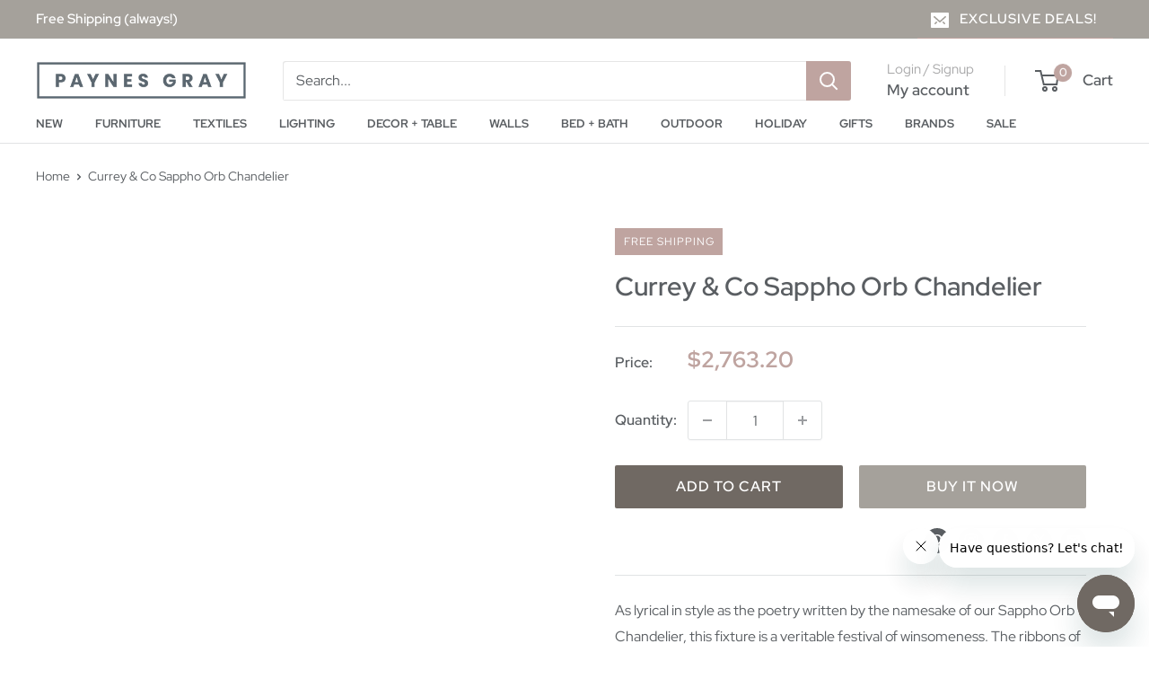

--- FILE ---
content_type: text/html; charset=utf-8
request_url: https://www.paynesgray.com/products/currey-co-sappho-orb-chandelier
body_size: 63170
content:
<!doctype html>

<html class="no-js" lang="en">
  <head>
                


    <meta charset="utf-8">
    <meta name="viewport" content="width=device-width, initial-scale=1.0, height=device-height, minimum-scale=1.0, maximum-scale=1.0">
    <meta name="theme-color" content="#bfa4a0">

    <title>Currey &amp; Co Sappho Orb Chandelier</title><meta name="description" content="As lyrical in style as the poetry written by the namesake of our Sappho Orb Chandelier, this fixture is a veritable festival of winsomeness. The ribbons of wrought iron seem to be fluttering around the nine lights, which proves the talent of our craftspeople who can take such a rigid material and make it feel graceful."><link rel="canonical" href="https://www.paynesgray.com/products/currey-co-sappho-orb-chandelier"><link rel="shortcut icon" href="//www.paynesgray.com/cdn/shop/files/favicon_96x96.png?v=1758303356" type="image/png"><link rel="preload" as="style" href="//www.paynesgray.com/cdn/shop/t/65/assets/theme.css?v=62001472995969543811763683427">
    <link rel="preload" as="script" href="//www.paynesgray.com/cdn/shop/t/65/assets/theme.js?v=75311129902267190891759215876">
    <link rel="preconnect" href="https://cdn.shopify.com">
    <link rel="preconnect" href="https://fonts.shopifycdn.com">
    <link rel="dns-prefetch" href="https://productreviews.shopifycdn.com">
    <link rel="dns-prefetch" href="https://ajax.googleapis.com">
    <link rel="dns-prefetch" href="https://maps.googleapis.com">
    <link rel="dns-prefetch" href="https://maps.gstatic.com">

    <meta property="og:type" content="product">
  <meta property="og:title" content="Currey &amp; Co Sappho Orb Chandelier"><meta property="og:image" content="http://www.paynesgray.com/cdn/shop/products/9000-0259.jpg?v=1571611010">
    <meta property="og:image:secure_url" content="https://www.paynesgray.com/cdn/shop/products/9000-0259.jpg?v=1571611010">
    <meta property="og:image:width" content="1500">
    <meta property="og:image:height" content="1500">
    <meta property="product:availability" content="in stock"><meta property="product:price:amount" content="2,763.20">
  <meta property="product:price:currency" content="USD"><meta property="og:description" content="As lyrical in style as the poetry written by the namesake of our Sappho Orb Chandelier, this fixture is a veritable festival of winsomeness. The ribbons of wrought iron seem to be fluttering around the nine lights, which proves the talent of our craftspeople who can take such a rigid material and make it feel graceful."><meta property="og:url" content="https://www.paynesgray.com/products/currey-co-sappho-orb-chandelier">
<meta property="og:site_name" content="Paynes Gray"><meta name="twitter:card" content="summary"><meta name="twitter:title" content="Currey &amp; Co Sappho Orb Chandelier">
  <meta name="twitter:description" content="As lyrical in style as the poetry written by the namesake of our Sappho Orb Chandelier, this fixture is a veritable festival of winsomeness. The ribbons of wrought iron seem to be fluttering around the nine lights, which proves the talent of our craftspeople who can take such a rigid material and make it feel graceful. The finish artisans then covered the composition in a new gold leaf, which gives the fixture a gleaming hint of patina.

33.5&quot;Dia x 39&quot;H
Finish: New Gold Leaf
Material: Wrought Iron
Shop more Currey &amp;amp; Co">
  <meta name="twitter:image" content="https://www.paynesgray.com/cdn/shop/products/9000-0259_600x600_crop_center.jpg?v=1571611010">
    <link rel="preload" href="//www.paynesgray.com/cdn/fonts/red_hat_display/redhatdisplay_n4.36efd597fcb92d83eab631792bad06e153941221.woff2" as="font" type="font/woff2" crossorigin><link rel="preload" href="//www.paynesgray.com/cdn/fonts/red_hat_display/redhatdisplay_n4.36efd597fcb92d83eab631792bad06e153941221.woff2" as="font" type="font/woff2" crossorigin><style>
  @font-face {
  font-family: "Red Hat Display";
  font-weight: 400;
  font-style: normal;
  font-display: swap;
  src: url("//www.paynesgray.com/cdn/fonts/red_hat_display/redhatdisplay_n4.36efd597fcb92d83eab631792bad06e153941221.woff2") format("woff2"),
       url("//www.paynesgray.com/cdn/fonts/red_hat_display/redhatdisplay_n4.09f5571be81da8a8c0e78adb7638383541ff61a2.woff") format("woff");
}

  @font-face {
  font-family: "Red Hat Display";
  font-weight: 400;
  font-style: normal;
  font-display: swap;
  src: url("//www.paynesgray.com/cdn/fonts/red_hat_display/redhatdisplay_n4.36efd597fcb92d83eab631792bad06e153941221.woff2") format("woff2"),
       url("//www.paynesgray.com/cdn/fonts/red_hat_display/redhatdisplay_n4.09f5571be81da8a8c0e78adb7638383541ff61a2.woff") format("woff");
}

@font-face {
  font-family: "Red Hat Display";
  font-weight: 600;
  font-style: normal;
  font-display: swap;
  src: url("//www.paynesgray.com/cdn/fonts/red_hat_display/redhatdisplay_n6.ec4ce1e249dd5ea953e56ae98197fb6bf35c9b19.woff2") format("woff2"),
       url("//www.paynesgray.com/cdn/fonts/red_hat_display/redhatdisplay_n6.005eeb3c4714c4b460079358b1e05b655e0e4e3e.woff") format("woff");
}

@font-face {
  font-family: "Red Hat Display";
  font-weight: 400;
  font-style: italic;
  font-display: swap;
  src: url("//www.paynesgray.com/cdn/fonts/red_hat_display/redhatdisplay_i4.d3bef3a05bb92acc510c17d15f6c01c87e3bce0d.woff2") format("woff2"),
       url("//www.paynesgray.com/cdn/fonts/red_hat_display/redhatdisplay_i4.3f1b2b6da2f26f2d4eb6921830f13bbdcc7b4092.woff") format("woff");
}


  @font-face {
  font-family: "Red Hat Display";
  font-weight: 700;
  font-style: normal;
  font-display: swap;
  src: url("//www.paynesgray.com/cdn/fonts/red_hat_display/redhatdisplay_n7.5b14b817f945f7cf9f5e3fa661372aaee24aedbe.woff2") format("woff2"),
       url("//www.paynesgray.com/cdn/fonts/red_hat_display/redhatdisplay_n7.12fcbadce11cb69018968f0c45941d4f2f6b4940.woff") format("woff");
}

  @font-face {
  font-family: "Red Hat Display";
  font-weight: 400;
  font-style: italic;
  font-display: swap;
  src: url("//www.paynesgray.com/cdn/fonts/red_hat_display/redhatdisplay_i4.d3bef3a05bb92acc510c17d15f6c01c87e3bce0d.woff2") format("woff2"),
       url("//www.paynesgray.com/cdn/fonts/red_hat_display/redhatdisplay_i4.3f1b2b6da2f26f2d4eb6921830f13bbdcc7b4092.woff") format("woff");
}

  @font-face {
  font-family: "Red Hat Display";
  font-weight: 700;
  font-style: italic;
  font-display: swap;
  src: url("//www.paynesgray.com/cdn/fonts/red_hat_display/redhatdisplay_i7.725ef8b794aadff6bc8844a51e5cccf4180e7ffa.woff2") format("woff2"),
       url("//www.paynesgray.com/cdn/fonts/red_hat_display/redhatdisplay_i7.07f8ab4318fab04af523efe0d055241f1fe5ade2.woff") format("woff");
}


  :root {
    --default-text-font-size : 15px;
    --base-text-font-size    : 16px;
    --heading-font-family    : "Red Hat Display", sans-serif;
    --heading-font-weight    : 400;
    --heading-font-style     : normal;
    --text-font-family       : "Red Hat Display", sans-serif;
    --text-font-weight       : 400;
    --text-font-style        : normal;
    --text-font-bolder-weight: 600;
    --text-link-decoration   : underline;

    --text-color               : #5a5e62;
    --text-color-rgb           : 90, 94, 98;
    --heading-color            : #5a5e62;
    --border-color             : #e1e3e4;
    --border-color-rgb         : 225, 227, 228;
    --form-border-color        : #d4d6d8;
    --accent-color             : #bfa4a0;
    --accent-color-rgb         : 191, 164, 160;
    --link-color               : #c88a8a;
    --link-color-hover         : #b05656;
    --background               : #ffffff;
    --secondary-background     : #ffffff;
    --secondary-background-rgb : 255, 255, 255;
    --accent-background        : rgba(191, 164, 160, 0.08);

    --input-background: #ffffff;

    --error-color       : #ff0000;
    --error-background  : rgba(255, 0, 0, 0.07);
    --success-color     : #c88a8a;
    --success-background: rgba(200, 138, 138, 0.11);

    --primary-button-background      : #706963;
    --primary-button-background-rgb  : 112, 105, 99;
    --primary-button-text-color      : #ffffff;
    --secondary-button-background    : #a5a19b;
    --secondary-button-background-rgb: 165, 161, 155;
    --secondary-button-text-color    : #ffffff;

    --header-background      : #ffffff;
    --header-text-color      : #5a5e62;
    --header-light-text-color: #a8a8a9;
    --header-border-color    : rgba(168, 168, 169, 0.3);
    --header-accent-color    : #bfa4a0;

    --footer-background-color:    #f3f1ee;
    --footer-heading-text-color:  #5a5e62;
    --footer-body-text-color:     #5a5e62;
    --footer-body-text-color-rgb: 90, 94, 98;
    --footer-accent-color:        #bfa4a0;
    --footer-accent-color-rgb:    191, 164, 160;
    --footer-border:              none;
    
    --flickity-arrow-color: #abb1b4;--product-on-sale-accent           : #bfa4a0;
    --product-on-sale-accent-rgb       : 191, 164, 160;
    --product-on-sale-color            : #000000;
    --product-in-stock-color           : #008a00;
    --product-low-stock-color          : #ee0000;
    --product-sold-out-color           : #8a9297;
    --product-custom-label-1-background: #706963;
    --product-custom-label-1-color     : #ffffff;
    --product-custom-label-2-background: #bfa4a0;
    --product-custom-label-2-color     : #000000;
    --product-review-star-color        : #ffbd00;

    --mobile-container-gutter : 20px;
    --desktop-container-gutter: 40px;

    /* Shopify related variables */
    --payment-terms-background-color: #ffffff;
  }
</style>

<script>
  // IE11 does not have support for CSS variables, so we have to polyfill them
  if (!(((window || {}).CSS || {}).supports && window.CSS.supports('(--a: 0)'))) {
    const script = document.createElement('script');
    script.type = 'text/javascript';
    script.src = 'https://cdn.jsdelivr.net/npm/css-vars-ponyfill@2';
    script.onload = function() {
      cssVars({});
    };

    document.getElementsByTagName('head')[0].appendChild(script);
  }
</script>


    <!-- Google Tag Manager -->
    <script>(function(w,d,s,l,i){w[l]=w[l]||[];w[l].push({'gtm.start':
    new Date().getTime(),event:'gtm.js'});var f=d.getElementsByTagName(s)[0],
    j=d.createElement(s),dl=l!='dataLayer'?'&l='+l:'';j.async=true;j.src=
    'https://www.googletagmanager.com/gtm.js?id='+i+dl;f.parentNode.insertBefore(j,f);
    })(window,document,'script','dataLayer','GTM-MVV9T6H');</script>
    <!-- End Google Tag Manager -->

    <script>window.performance && window.performance.mark && window.performance.mark('shopify.content_for_header.start');</script><meta name="facebook-domain-verification" content="xud7ujo54o96l2tp2u57qwckmiaocb">
<meta name="facebook-domain-verification" content="lq0ur7ozsc04k2rj7l3r256rvfmzy7">
<meta id="shopify-digital-wallet" name="shopify-digital-wallet" content="/1797128252/digital_wallets/dialog">
<meta name="shopify-checkout-api-token" content="e1aa4bca1444b3814a7a8415a1d0dd62">
<meta id="in-context-paypal-metadata" data-shop-id="1797128252" data-venmo-supported="false" data-environment="production" data-locale="en_US" data-paypal-v4="true" data-currency="USD">
<link rel="alternate" type="application/json+oembed" href="https://www.paynesgray.com/products/currey-co-sappho-orb-chandelier.oembed">
<script async="async" src="/checkouts/internal/preloads.js?locale=en-US"></script>
<link rel="preconnect" href="https://shop.app" crossorigin="anonymous">
<script async="async" src="https://shop.app/checkouts/internal/preloads.js?locale=en-US&shop_id=1797128252" crossorigin="anonymous"></script>
<script id="apple-pay-shop-capabilities" type="application/json">{"shopId":1797128252,"countryCode":"US","currencyCode":"USD","merchantCapabilities":["supports3DS"],"merchantId":"gid:\/\/shopify\/Shop\/1797128252","merchantName":"Paynes Gray","requiredBillingContactFields":["postalAddress","email","phone"],"requiredShippingContactFields":["postalAddress","email","phone"],"shippingType":"shipping","supportedNetworks":["visa","masterCard","amex","discover","elo","jcb"],"total":{"type":"pending","label":"Paynes Gray","amount":"1.00"},"shopifyPaymentsEnabled":true,"supportsSubscriptions":true}</script>
<script id="shopify-features" type="application/json">{"accessToken":"e1aa4bca1444b3814a7a8415a1d0dd62","betas":["rich-media-storefront-analytics"],"domain":"www.paynesgray.com","predictiveSearch":true,"shopId":1797128252,"locale":"en"}</script>
<script>var Shopify = Shopify || {};
Shopify.shop = "paynes-gray.myshopify.com";
Shopify.locale = "en";
Shopify.currency = {"active":"USD","rate":"1.0"};
Shopify.country = "US";
Shopify.theme = {"name":"paynes-gray-warehouse\/live","id":146020008090,"schema_name":"Warehouse","schema_version":"6.6.0","theme_store_id":null,"role":"main"};
Shopify.theme.handle = "null";
Shopify.theme.style = {"id":null,"handle":null};
Shopify.cdnHost = "www.paynesgray.com/cdn";
Shopify.routes = Shopify.routes || {};
Shopify.routes.root = "/";</script>
<script type="module">!function(o){(o.Shopify=o.Shopify||{}).modules=!0}(window);</script>
<script>!function(o){function n(){var o=[];function n(){o.push(Array.prototype.slice.apply(arguments))}return n.q=o,n}var t=o.Shopify=o.Shopify||{};t.loadFeatures=n(),t.autoloadFeatures=n()}(window);</script>
<script>
  window.ShopifyPay = window.ShopifyPay || {};
  window.ShopifyPay.apiHost = "shop.app\/pay";
  window.ShopifyPay.redirectState = null;
</script>
<script id="shop-js-analytics" type="application/json">{"pageType":"product"}</script>
<script defer="defer" async type="module" src="//www.paynesgray.com/cdn/shopifycloud/shop-js/modules/v2/client.init-shop-cart-sync_DGjqyID6.en.esm.js"></script>
<script defer="defer" async type="module" src="//www.paynesgray.com/cdn/shopifycloud/shop-js/modules/v2/chunk.common_CM5e3XYf.esm.js"></script>
<script type="module">
  await import("//www.paynesgray.com/cdn/shopifycloud/shop-js/modules/v2/client.init-shop-cart-sync_DGjqyID6.en.esm.js");
await import("//www.paynesgray.com/cdn/shopifycloud/shop-js/modules/v2/chunk.common_CM5e3XYf.esm.js");

  window.Shopify.SignInWithShop?.initShopCartSync?.({"fedCMEnabled":true,"windoidEnabled":true});

</script>
<script>
  window.Shopify = window.Shopify || {};
  if (!window.Shopify.featureAssets) window.Shopify.featureAssets = {};
  window.Shopify.featureAssets['shop-js'] = {"shop-cart-sync":["modules/v2/client.shop-cart-sync_DS_n0f7A.en.esm.js","modules/v2/chunk.common_CM5e3XYf.esm.js"],"shop-button":["modules/v2/client.shop-button_CNT-NO5k.en.esm.js","modules/v2/chunk.common_CM5e3XYf.esm.js"],"init-fed-cm":["modules/v2/client.init-fed-cm_iCBVkvTB.en.esm.js","modules/v2/chunk.common_CM5e3XYf.esm.js"],"shop-cash-offers":["modules/v2/client.shop-cash-offers_Bicqpat5.en.esm.js","modules/v2/chunk.common_CM5e3XYf.esm.js","modules/v2/chunk.modal_Dl937Oy4.esm.js"],"avatar":["modules/v2/client.avatar_BTnouDA3.en.esm.js"],"init-windoid":["modules/v2/client.init-windoid_BqfVjynn.en.esm.js","modules/v2/chunk.common_CM5e3XYf.esm.js"],"init-shop-email-lookup-coordinator":["modules/v2/client.init-shop-email-lookup-coordinator_CrkkCzDo.en.esm.js","modules/v2/chunk.common_CM5e3XYf.esm.js"],"shop-toast-manager":["modules/v2/client.shop-toast-manager_HMMtSVHE.en.esm.js","modules/v2/chunk.common_CM5e3XYf.esm.js"],"pay-button":["modules/v2/client.pay-button_B57g7222.en.esm.js","modules/v2/chunk.common_CM5e3XYf.esm.js"],"shop-login-button":["modules/v2/client.shop-login-button_CZKuy_To.en.esm.js","modules/v2/chunk.common_CM5e3XYf.esm.js","modules/v2/chunk.modal_Dl937Oy4.esm.js"],"init-shop-cart-sync":["modules/v2/client.init-shop-cart-sync_DGjqyID6.en.esm.js","modules/v2/chunk.common_CM5e3XYf.esm.js"],"init-customer-accounts":["modules/v2/client.init-customer-accounts_CxJ7KIEv.en.esm.js","modules/v2/client.shop-login-button_CZKuy_To.en.esm.js","modules/v2/chunk.common_CM5e3XYf.esm.js","modules/v2/chunk.modal_Dl937Oy4.esm.js"],"init-shop-for-new-customer-accounts":["modules/v2/client.init-shop-for-new-customer-accounts_BDK66bKM.en.esm.js","modules/v2/client.shop-login-button_CZKuy_To.en.esm.js","modules/v2/chunk.common_CM5e3XYf.esm.js","modules/v2/chunk.modal_Dl937Oy4.esm.js"],"lead-capture":["modules/v2/client.lead-capture_QF_QcTqn.en.esm.js","modules/v2/chunk.common_CM5e3XYf.esm.js","modules/v2/chunk.modal_Dl937Oy4.esm.js"],"shop-follow-button":["modules/v2/client.shop-follow-button_Cgw6zD7w.en.esm.js","modules/v2/chunk.common_CM5e3XYf.esm.js","modules/v2/chunk.modal_Dl937Oy4.esm.js"],"checkout-modal":["modules/v2/client.checkout-modal_r-P2WYUC.en.esm.js","modules/v2/chunk.common_CM5e3XYf.esm.js","modules/v2/chunk.modal_Dl937Oy4.esm.js"],"init-customer-accounts-sign-up":["modules/v2/client.init-customer-accounts-sign-up_fcc8iru1.en.esm.js","modules/v2/client.shop-login-button_CZKuy_To.en.esm.js","modules/v2/chunk.common_CM5e3XYf.esm.js","modules/v2/chunk.modal_Dl937Oy4.esm.js"],"shop-login":["modules/v2/client.shop-login_CJN-CB3q.en.esm.js","modules/v2/chunk.common_CM5e3XYf.esm.js","modules/v2/chunk.modal_Dl937Oy4.esm.js"],"payment-terms":["modules/v2/client.payment-terms_C8iL647G.en.esm.js","modules/v2/chunk.common_CM5e3XYf.esm.js","modules/v2/chunk.modal_Dl937Oy4.esm.js"]};
</script>
<script>(function() {
  var isLoaded = false;
  function asyncLoad() {
    if (isLoaded) return;
    isLoaded = true;
    var urls = ["https:\/\/formbuilder.hulkapps.com\/skeletopapp.js?shop=paynes-gray.myshopify.com","https:\/\/cdn-loyalty.yotpo.com\/loader\/l-kMN6XlR2MMOJoiTbxC1w.js?shop=paynes-gray.myshopify.com","https:\/\/suite.mercantileapps.com\/tracking\/mas_backbridge.js?shop=paynes-gray.myshopify.com","\/\/cdn.shopify.com\/proxy\/ec2ca693fd9865559e1f536f0fb769a9d0e193ca07e6fdc419a05c8c4636c344\/suite.mercantileapps.com\/tracking\/mas_backbridge.js?shop=paynes-gray.myshopify.com\u0026sp-cache-control=cHVibGljLCBtYXgtYWdlPTkwMA","\/\/cdn.shopify.com\/proxy\/ec2ca693fd9865559e1f536f0fb769a9d0e193ca07e6fdc419a05c8c4636c344\/suite.mercantileapps.com\/tracking\/mas_backbridge.js?shop=paynes-gray.myshopify.com\u0026sp-cache-control=cHVibGljLCBtYXgtYWdlPTkwMA","https:\/\/cdn-widgetsrepository.yotpo.com\/v1\/loader\/I99D1hFs16lSgnyMYo4GxuZSVx1BBErGFcOWC85j?shop=paynes-gray.myshopify.com","https:\/\/cdn.parcelifyapp.com\/parcelify-components\/v1\/latest\/shopify_bundle.min.js?shop=paynes-gray.myshopify.com","https:\/\/dr4qe3ddw9y32.cloudfront.net\/awin-shopify-integration-code.js?aid=55283\u0026v=shopifyApp_5.2.3\u0026ts=1763573956313\u0026shop=paynes-gray.myshopify.com"];
    for (var i = 0; i < urls.length; i++) {
      var s = document.createElement('script');
      s.type = 'text/javascript';
      s.async = true;
      s.src = urls[i];
      var x = document.getElementsByTagName('script')[0];
      x.parentNode.insertBefore(s, x);
    }
  };
  if(window.attachEvent) {
    window.attachEvent('onload', asyncLoad);
  } else {
    window.addEventListener('load', asyncLoad, false);
  }
})();</script>
<script id="__st">var __st={"a":1797128252,"offset":-18000,"reqid":"806a51d7-c74a-43f0-a6b7-5de0a77b13a8-1765980268","pageurl":"www.paynesgray.com\/products\/currey-co-sappho-orb-chandelier","u":"a69260bdca2f","p":"product","rtyp":"product","rid":727759093820};</script>
<script>window.ShopifyPaypalV4VisibilityTracking = true;</script>
<script id="captcha-bootstrap">!function(){'use strict';const t='contact',e='account',n='new_comment',o=[[t,t],['blogs',n],['comments',n],[t,'customer']],c=[[e,'customer_login'],[e,'guest_login'],[e,'recover_customer_password'],[e,'create_customer']],r=t=>t.map((([t,e])=>`form[action*='/${t}']:not([data-nocaptcha='true']) input[name='form_type'][value='${e}']`)).join(','),a=t=>()=>t?[...document.querySelectorAll(t)].map((t=>t.form)):[];function s(){const t=[...o],e=r(t);return a(e)}const i='password',u='form_key',d=['recaptcha-v3-token','g-recaptcha-response','h-captcha-response',i],f=()=>{try{return window.sessionStorage}catch{return}},m='__shopify_v',_=t=>t.elements[u];function p(t,e,n=!1){try{const o=window.sessionStorage,c=JSON.parse(o.getItem(e)),{data:r}=function(t){const{data:e,action:n}=t;return t[m]||n?{data:e,action:n}:{data:t,action:n}}(c);for(const[e,n]of Object.entries(r))t.elements[e]&&(t.elements[e].value=n);n&&o.removeItem(e)}catch(o){console.error('form repopulation failed',{error:o})}}const l='form_type',E='cptcha';function T(t){t.dataset[E]=!0}const w=window,h=w.document,L='Shopify',v='ce_forms',y='captcha';let A=!1;((t,e)=>{const n=(g='f06e6c50-85a8-45c8-87d0-21a2b65856fe',I='https://cdn.shopify.com/shopifycloud/storefront-forms-hcaptcha/ce_storefront_forms_captcha_hcaptcha.v1.5.2.iife.js',D={infoText:'Protected by hCaptcha',privacyText:'Privacy',termsText:'Terms'},(t,e,n)=>{const o=w[L][v],c=o.bindForm;if(c)return c(t,g,e,D).then(n);var r;o.q.push([[t,g,e,D],n]),r=I,A||(h.body.append(Object.assign(h.createElement('script'),{id:'captcha-provider',async:!0,src:r})),A=!0)});var g,I,D;w[L]=w[L]||{},w[L][v]=w[L][v]||{},w[L][v].q=[],w[L][y]=w[L][y]||{},w[L][y].protect=function(t,e){n(t,void 0,e),T(t)},Object.freeze(w[L][y]),function(t,e,n,w,h,L){const[v,y,A,g]=function(t,e,n){const i=e?o:[],u=t?c:[],d=[...i,...u],f=r(d),m=r(i),_=r(d.filter((([t,e])=>n.includes(e))));return[a(f),a(m),a(_),s()]}(w,h,L),I=t=>{const e=t.target;return e instanceof HTMLFormElement?e:e&&e.form},D=t=>v().includes(t);t.addEventListener('submit',(t=>{const e=I(t);if(!e)return;const n=D(e)&&!e.dataset.hcaptchaBound&&!e.dataset.recaptchaBound,o=_(e),c=g().includes(e)&&(!o||!o.value);(n||c)&&t.preventDefault(),c&&!n&&(function(t){try{if(!f())return;!function(t){const e=f();if(!e)return;const n=_(t);if(!n)return;const o=n.value;o&&e.removeItem(o)}(t);const e=Array.from(Array(32),(()=>Math.random().toString(36)[2])).join('');!function(t,e){_(t)||t.append(Object.assign(document.createElement('input'),{type:'hidden',name:u})),t.elements[u].value=e}(t,e),function(t,e){const n=f();if(!n)return;const o=[...t.querySelectorAll(`input[type='${i}']`)].map((({name:t})=>t)),c=[...d,...o],r={};for(const[a,s]of new FormData(t).entries())c.includes(a)||(r[a]=s);n.setItem(e,JSON.stringify({[m]:1,action:t.action,data:r}))}(t,e)}catch(e){console.error('failed to persist form',e)}}(e),e.submit())}));const S=(t,e)=>{t&&!t.dataset[E]&&(n(t,e.some((e=>e===t))),T(t))};for(const o of['focusin','change'])t.addEventListener(o,(t=>{const e=I(t);D(e)&&S(e,y())}));const B=e.get('form_key'),M=e.get(l),P=B&&M;t.addEventListener('DOMContentLoaded',(()=>{const t=y();if(P)for(const e of t)e.elements[l].value===M&&p(e,B);[...new Set([...A(),...v().filter((t=>'true'===t.dataset.shopifyCaptcha))])].forEach((e=>S(e,t)))}))}(h,new URLSearchParams(w.location.search),n,t,e,['guest_login'])})(!0,!0)}();</script>
<script integrity="sha256-52AcMU7V7pcBOXWImdc/TAGTFKeNjmkeM1Pvks/DTgc=" data-source-attribution="shopify.loadfeatures" defer="defer" src="//www.paynesgray.com/cdn/shopifycloud/storefront/assets/storefront/load_feature-81c60534.js" crossorigin="anonymous"></script>
<script crossorigin="anonymous" defer="defer" src="//www.paynesgray.com/cdn/shopifycloud/storefront/assets/shopify_pay/storefront-65b4c6d7.js?v=20250812"></script>
<script data-source-attribution="shopify.dynamic_checkout.dynamic.init">var Shopify=Shopify||{};Shopify.PaymentButton=Shopify.PaymentButton||{isStorefrontPortableWallets:!0,init:function(){window.Shopify.PaymentButton.init=function(){};var t=document.createElement("script");t.src="https://www.paynesgray.com/cdn/shopifycloud/portable-wallets/latest/portable-wallets.en.js",t.type="module",document.head.appendChild(t)}};
</script>
<script data-source-attribution="shopify.dynamic_checkout.buyer_consent">
  function portableWalletsHideBuyerConsent(e){var t=document.getElementById("shopify-buyer-consent"),n=document.getElementById("shopify-subscription-policy-button");t&&n&&(t.classList.add("hidden"),t.setAttribute("aria-hidden","true"),n.removeEventListener("click",e))}function portableWalletsShowBuyerConsent(e){var t=document.getElementById("shopify-buyer-consent"),n=document.getElementById("shopify-subscription-policy-button");t&&n&&(t.classList.remove("hidden"),t.removeAttribute("aria-hidden"),n.addEventListener("click",e))}window.Shopify?.PaymentButton&&(window.Shopify.PaymentButton.hideBuyerConsent=portableWalletsHideBuyerConsent,window.Shopify.PaymentButton.showBuyerConsent=portableWalletsShowBuyerConsent);
</script>
<script>
  function portableWalletsCleanup(e){e&&e.src&&console.error("Failed to load portable wallets script "+e.src);var t=document.querySelectorAll("shopify-accelerated-checkout .shopify-payment-button__skeleton, shopify-accelerated-checkout-cart .wallet-cart-button__skeleton"),e=document.getElementById("shopify-buyer-consent");for(let e=0;e<t.length;e++)t[e].remove();e&&e.remove()}function portableWalletsNotLoadedAsModule(e){e instanceof ErrorEvent&&"string"==typeof e.message&&e.message.includes("import.meta")&&"string"==typeof e.filename&&e.filename.includes("portable-wallets")&&(window.removeEventListener("error",portableWalletsNotLoadedAsModule),window.Shopify.PaymentButton.failedToLoad=e,"loading"===document.readyState?document.addEventListener("DOMContentLoaded",window.Shopify.PaymentButton.init):window.Shopify.PaymentButton.init())}window.addEventListener("error",portableWalletsNotLoadedAsModule);
</script>

<script type="module" src="https://www.paynesgray.com/cdn/shopifycloud/portable-wallets/latest/portable-wallets.en.js" onError="portableWalletsCleanup(this)" crossorigin="anonymous"></script>
<script nomodule>
  document.addEventListener("DOMContentLoaded", portableWalletsCleanup);
</script>

<link id="shopify-accelerated-checkout-styles" rel="stylesheet" media="screen" href="https://www.paynesgray.com/cdn/shopifycloud/portable-wallets/latest/accelerated-checkout-backwards-compat.css" crossorigin="anonymous">
<style id="shopify-accelerated-checkout-cart">
        #shopify-buyer-consent {
  margin-top: 1em;
  display: inline-block;
  width: 100%;
}

#shopify-buyer-consent.hidden {
  display: none;
}

#shopify-subscription-policy-button {
  background: none;
  border: none;
  padding: 0;
  text-decoration: underline;
  font-size: inherit;
  cursor: pointer;
}

#shopify-subscription-policy-button::before {
  box-shadow: none;
}

      </style>

<script>window.performance && window.performance.mark && window.performance.mark('shopify.content_for_header.end');</script>

    <link rel="stylesheet" href="//www.paynesgray.com/cdn/shop/t/65/assets/theme.css?v=62001472995969543811763683427">

    <script type="application/ld+json">{"@context":"http:\/\/schema.org\/","@id":"\/products\/currey-co-sappho-orb-chandelier#product","@type":"Product","brand":{"@type":"Brand","name":"Currey \u0026 Co"},"category":"Chandelier","description":"As lyrical in style as the poetry written by the namesake of our Sappho Orb Chandelier, this fixture is a veritable festival of winsomeness. The ribbons of wrought iron seem to be fluttering around the nine lights, which proves the talent of our craftspeople who can take such a rigid material and make it feel graceful. The finish artisans then covered the composition in a new gold leaf, which gives the fixture a gleaming hint of patina.\r\r\r\n\r\r\r\n33.5\"Dia x 39\"H\r\r\r\nFinish: New Gold Leaf\r\r\r\nMaterial: Wrought Iron\r\r\r\nShop more Currey \u0026amp; Co","gtin":"633306018785","image":"https:\/\/www.paynesgray.com\/cdn\/shop\/products\/9000-0259.jpg?v=1571611010\u0026width=1920","name":"Currey \u0026 Co Sappho Orb Chandelier","offers":{"@id":"\/products\/currey-co-sappho-orb-chandelier?variant=8738230337596#offer","@type":"Offer","availability":"http:\/\/schema.org\/InStock","price":"2763.20","priceCurrency":"USD","url":"https:\/\/www.paynesgray.com\/products\/currey-co-sappho-orb-chandelier?variant=8738230337596"},"sku":"9000-0259","url":"https:\/\/www.paynesgray.com\/products\/currey-co-sappho-orb-chandelier"}</script><script type="application/ld+json">
  {
    "@context": "https://schema.org",
    "@type": "BreadcrumbList",
    "itemListElement": [{
        "@type": "ListItem",
        "position": 1,
        "name": "Home",
        "item": "https://www.paynesgray.com"
      },{
            "@type": "ListItem",
            "position": 2,
            "name": "Currey \u0026 Co Sappho Orb Chandelier",
            "item": "https://www.paynesgray.com/products/currey-co-sappho-orb-chandelier"
          }]
  }
</script>

    <script>
      // This allows to expose several variables to the global scope, to be used in scripts
      window.theme = {
        pageType: "product",
        cartCount: 0,
        moneyFormat: "${{amount}}",
        moneyWithCurrencyFormat: "${{amount}} USD",
        currencyCodeEnabled: false,
        showDiscount: true,
        discountMode: "saving",
        cartType: "drawer"
      };

      window.routes = {
        rootUrl: "\/",
        rootUrlWithoutSlash: '',
        cartUrl: "\/cart",
        cartAddUrl: "\/cart\/add",
        cartChangeUrl: "\/cart\/change",
        searchUrl: "\/search",
        productRecommendationsUrl: "\/recommendations\/products"
      };

      window.languages = {
        productRegularPrice: "Regular price",
        productSalePrice: "Sale price",
        collectionOnSaleLabel: "Save {{savings}}",
        productFormUnavailable: "Unavailable",
        productFormAddToCart: "Add to cart",
        productFormPreOrder: "Pre-order",
        productFormSoldOut: "Sold out",
        productAdded: "Product has been added to your cart",
        productAddedShort: "Added!",
        shippingEstimatorNoResults: "No shipping could be found for your address.",
        shippingEstimatorOneResult: "There is one shipping rate for your address:",
        shippingEstimatorMultipleResults: "There are {{count}} shipping rates for your address:",
        shippingEstimatorErrors: "There are some errors:"
      };

      document.documentElement.className = document.documentElement.className.replace('no-js', 'js');
    </script><script src="//www.paynesgray.com/cdn/shop/t/65/assets/theme.js?v=75311129902267190891759215876" defer></script>
    <script src="//www.paynesgray.com/cdn/shop/t/65/assets/custom.js?v=102476495355921946141758350726" defer></script><script>
        (function () {
          window.onpageshow = function() {
            // We force re-freshing the cart content onpageshow, as most browsers will serve a cache copy when hitting the
            // back button, which cause staled data
            document.documentElement.dispatchEvent(new CustomEvent('cart:refresh', {
              bubbles: true,
              detail: {scrollToTop: false}
            }));
          };
        })();
      </script><link href="//www.paynesgray.com/cdn/shop/t/65/assets/filter-menu.css?v=169438342441141795341758350771" rel="stylesheet" type="text/css" media="all" />
<script src="//www.paynesgray.com/cdn/shop/t/65/assets/filter-menu.js?v=178566624769549102821758350725" type="text/javascript"></script>



    <script defer src="https://cdnjs.cloudflare.com/ajax/libs/jquery/3.3.1/jquery.min.js" integrity="sha256-FgpCb/KJQlLNfOu91ta32o/NMZxltwRo8QtmkMRdAu8=" crossorigin="anonymous"></script>

    <link rel="preconnect" href="https://fonts.googleapis.com">
<link rel="preconnect" href="https://fonts.gstatic.com" crossorigin>
<link href="https://fonts.googleapis.com/css2?family=Red+Hat+Display:ital,wght@0,300..900;1,300..900&family=Wittgenstein:ital,wght@0,400..900;1,400..900&display=swap" rel="stylesheet">

  <script type="text/javascript">
    (function(c,l,a,r,i,t,y){
        c[a]=c[a]||function(){(c[a].q=c[a].q||[]).push(arguments)};
        t=l.createElement(r);t.async=1;t.src="https://www.clarity.ms/tag/"+i;
        y=l.getElementsByTagName(r)[0];y.parentNode.insertBefore(t,y);
    })(window, document, "clarity", "script", "cgvd6j7zri");
  </script>

  
  <script type="text/javascript">
  // JS code added by StarApps Studio
  (function () {
    var time_count = 120;
    
    var intervalID = setInterval(function () {
      var selectors_to_hide = document.querySelectorAll('.product-block-list__item--gallery');
        if (selectors_to_hide.length) {
          for (var index = 0; index < selectors_to_hide.length; index++) {
            selectors_to_hide[index].style.opacity = 0.001;
          }
          if ((typeof variant_images == 'object' && variant_images.length > 0) || time_count < 1) {
            clearInterval(intervalID);
            if (selectors_to_hide.length){
              for (var index = 0; index < selectors_to_hide.length; index++) {
                selectors_to_hide[index].style.opacity = 1;
              }
            }
          }
        time_count = time_count - 1
      } else if (document.readyState == "complete") {
        // Remove interval
        clearInterval(intervalID);
      }
    }, 25);
  })();
  </script>
  
  

<!-- BEGIN app block: shopify://apps/product-filters-search/blocks/autocomplete/95672d06-1c4e-4e1b-9368-e84ce1ad6886 --><script>
    var fast_dawn_theme_action = "/pages/search-results";
    var __isp_new_jquery = "true" === "true";
</script>


    


    <script>var _isp_injected_already = true</script>
    <!-- BEGIN app snippet: fast-simon-autocomplete-init --><script id="autocomplete-initilizer"
        src="https://static-autocomplete.fastsimon.com/fast-simon-autocomplete-init.umd.js?mode=shopify&UUID=1ee69d89-137d-425d-bfb8-10ac3fd0820e&store=1797128252"
        async>
</script>
<!-- END app snippet -->

<!-- END app block --><!-- BEGIN app block: shopify://apps/pagefly-page-builder/blocks/app-embed/83e179f7-59a0-4589-8c66-c0dddf959200 -->

<!-- BEGIN app snippet: pagefly-cro-ab-testing-main -->







<script>
  ;(function () {
    const url = new URL(window.location)
    const viewParam = url.searchParams.get('view')
    if (viewParam && viewParam.includes('variant-pf-')) {
      url.searchParams.set('pf_v', viewParam)
      url.searchParams.delete('view')
      window.history.replaceState({}, '', url)
    }
  })()
</script>



<script type='module'>
  
  window.PAGEFLY_CRO = window.PAGEFLY_CRO || {}

  window.PAGEFLY_CRO['data_debug'] = {
    original_template_suffix: "all_products",
    allow_ab_test: false,
    ab_test_start_time: 0,
    ab_test_end_time: 0,
    today_date_time: 1765980269000,
  }
  window.PAGEFLY_CRO['GA4'] = { enabled: false}
</script>

<!-- END app snippet -->








  <script src='https://cdn.shopify.com/extensions/019b205c-64d8-7258-b5d2-9034394586c3/pagefly-page-builder-204/assets/pagefly-helper.js' defer='defer'></script>

  <script src='https://cdn.shopify.com/extensions/019b205c-64d8-7258-b5d2-9034394586c3/pagefly-page-builder-204/assets/pagefly-general-helper.js' defer='defer'></script>

  <script src='https://cdn.shopify.com/extensions/019b205c-64d8-7258-b5d2-9034394586c3/pagefly-page-builder-204/assets/pagefly-snap-slider.js' defer='defer'></script>

  <script src='https://cdn.shopify.com/extensions/019b205c-64d8-7258-b5d2-9034394586c3/pagefly-page-builder-204/assets/pagefly-slideshow-v3.js' defer='defer'></script>

  <script src='https://cdn.shopify.com/extensions/019b205c-64d8-7258-b5d2-9034394586c3/pagefly-page-builder-204/assets/pagefly-slideshow-v4.js' defer='defer'></script>

  <script src='https://cdn.shopify.com/extensions/019b205c-64d8-7258-b5d2-9034394586c3/pagefly-page-builder-204/assets/pagefly-glider.js' defer='defer'></script>

  <script src='https://cdn.shopify.com/extensions/019b205c-64d8-7258-b5d2-9034394586c3/pagefly-page-builder-204/assets/pagefly-slideshow-v1-v2.js' defer='defer'></script>

  <script src='https://cdn.shopify.com/extensions/019b205c-64d8-7258-b5d2-9034394586c3/pagefly-page-builder-204/assets/pagefly-product-media.js' defer='defer'></script>

  <script src='https://cdn.shopify.com/extensions/019b205c-64d8-7258-b5d2-9034394586c3/pagefly-page-builder-204/assets/pagefly-product.js' defer='defer'></script>


<script id='pagefly-helper-data' type='application/json'>
  {
    "page_optimization": {
      "assets_prefetching": false
    },
    "elements_asset_mapper": {
      "Accordion": "https://cdn.shopify.com/extensions/019b205c-64d8-7258-b5d2-9034394586c3/pagefly-page-builder-204/assets/pagefly-accordion.js",
      "Accordion3": "https://cdn.shopify.com/extensions/019b205c-64d8-7258-b5d2-9034394586c3/pagefly-page-builder-204/assets/pagefly-accordion3.js",
      "CountDown": "https://cdn.shopify.com/extensions/019b205c-64d8-7258-b5d2-9034394586c3/pagefly-page-builder-204/assets/pagefly-countdown.js",
      "GMap1": "https://cdn.shopify.com/extensions/019b205c-64d8-7258-b5d2-9034394586c3/pagefly-page-builder-204/assets/pagefly-gmap.js",
      "GMap2": "https://cdn.shopify.com/extensions/019b205c-64d8-7258-b5d2-9034394586c3/pagefly-page-builder-204/assets/pagefly-gmap.js",
      "GMapBasicV2": "https://cdn.shopify.com/extensions/019b205c-64d8-7258-b5d2-9034394586c3/pagefly-page-builder-204/assets/pagefly-gmap.js",
      "GMapAdvancedV2": "https://cdn.shopify.com/extensions/019b205c-64d8-7258-b5d2-9034394586c3/pagefly-page-builder-204/assets/pagefly-gmap.js",
      "HTML.Video": "https://cdn.shopify.com/extensions/019b205c-64d8-7258-b5d2-9034394586c3/pagefly-page-builder-204/assets/pagefly-htmlvideo.js",
      "HTML.Video2": "https://cdn.shopify.com/extensions/019b205c-64d8-7258-b5d2-9034394586c3/pagefly-page-builder-204/assets/pagefly-htmlvideo2.js",
      "HTML.Video3": "https://cdn.shopify.com/extensions/019b205c-64d8-7258-b5d2-9034394586c3/pagefly-page-builder-204/assets/pagefly-htmlvideo2.js",
      "BackgroundVideo": "https://cdn.shopify.com/extensions/019b205c-64d8-7258-b5d2-9034394586c3/pagefly-page-builder-204/assets/pagefly-htmlvideo2.js",
      "Instagram": "https://cdn.shopify.com/extensions/019b205c-64d8-7258-b5d2-9034394586c3/pagefly-page-builder-204/assets/pagefly-instagram.js",
      "Instagram2": "https://cdn.shopify.com/extensions/019b205c-64d8-7258-b5d2-9034394586c3/pagefly-page-builder-204/assets/pagefly-instagram.js",
      "Insta3": "https://cdn.shopify.com/extensions/019b205c-64d8-7258-b5d2-9034394586c3/pagefly-page-builder-204/assets/pagefly-instagram3.js",
      "Tabs": "https://cdn.shopify.com/extensions/019b205c-64d8-7258-b5d2-9034394586c3/pagefly-page-builder-204/assets/pagefly-tab.js",
      "Tabs3": "https://cdn.shopify.com/extensions/019b205c-64d8-7258-b5d2-9034394586c3/pagefly-page-builder-204/assets/pagefly-tab3.js",
      "ProductBox": "https://cdn.shopify.com/extensions/019b205c-64d8-7258-b5d2-9034394586c3/pagefly-page-builder-204/assets/pagefly-cart.js",
      "FBPageBox2": "https://cdn.shopify.com/extensions/019b205c-64d8-7258-b5d2-9034394586c3/pagefly-page-builder-204/assets/pagefly-facebook.js",
      "FBLikeButton2": "https://cdn.shopify.com/extensions/019b205c-64d8-7258-b5d2-9034394586c3/pagefly-page-builder-204/assets/pagefly-facebook.js",
      "TwitterFeed2": "https://cdn.shopify.com/extensions/019b205c-64d8-7258-b5d2-9034394586c3/pagefly-page-builder-204/assets/pagefly-twitter.js",
      "Paragraph4": "https://cdn.shopify.com/extensions/019b205c-64d8-7258-b5d2-9034394586c3/pagefly-page-builder-204/assets/pagefly-paragraph4.js",

      "AliReviews": "https://cdn.shopify.com/extensions/019b205c-64d8-7258-b5d2-9034394586c3/pagefly-page-builder-204/assets/pagefly-3rd-elements.js",
      "BackInStock": "https://cdn.shopify.com/extensions/019b205c-64d8-7258-b5d2-9034394586c3/pagefly-page-builder-204/assets/pagefly-3rd-elements.js",
      "GloboBackInStock": "https://cdn.shopify.com/extensions/019b205c-64d8-7258-b5d2-9034394586c3/pagefly-page-builder-204/assets/pagefly-3rd-elements.js",
      "GrowaveWishlist": "https://cdn.shopify.com/extensions/019b205c-64d8-7258-b5d2-9034394586c3/pagefly-page-builder-204/assets/pagefly-3rd-elements.js",
      "InfiniteOptionsShopPad": "https://cdn.shopify.com/extensions/019b205c-64d8-7258-b5d2-9034394586c3/pagefly-page-builder-204/assets/pagefly-3rd-elements.js",
      "InkybayProductPersonalizer": "https://cdn.shopify.com/extensions/019b205c-64d8-7258-b5d2-9034394586c3/pagefly-page-builder-204/assets/pagefly-3rd-elements.js",
      "LimeSpot": "https://cdn.shopify.com/extensions/019b205c-64d8-7258-b5d2-9034394586c3/pagefly-page-builder-204/assets/pagefly-3rd-elements.js",
      "Loox": "https://cdn.shopify.com/extensions/019b205c-64d8-7258-b5d2-9034394586c3/pagefly-page-builder-204/assets/pagefly-3rd-elements.js",
      "Opinew": "https://cdn.shopify.com/extensions/019b205c-64d8-7258-b5d2-9034394586c3/pagefly-page-builder-204/assets/pagefly-3rd-elements.js",
      "Powr": "https://cdn.shopify.com/extensions/019b205c-64d8-7258-b5d2-9034394586c3/pagefly-page-builder-204/assets/pagefly-3rd-elements.js",
      "ProductReviews": "https://cdn.shopify.com/extensions/019b205c-64d8-7258-b5d2-9034394586c3/pagefly-page-builder-204/assets/pagefly-3rd-elements.js",
      "PushOwl": "https://cdn.shopify.com/extensions/019b205c-64d8-7258-b5d2-9034394586c3/pagefly-page-builder-204/assets/pagefly-3rd-elements.js",
      "ReCharge": "https://cdn.shopify.com/extensions/019b205c-64d8-7258-b5d2-9034394586c3/pagefly-page-builder-204/assets/pagefly-3rd-elements.js",
      "Rivyo": "https://cdn.shopify.com/extensions/019b205c-64d8-7258-b5d2-9034394586c3/pagefly-page-builder-204/assets/pagefly-3rd-elements.js",
      "TrackingMore": "https://cdn.shopify.com/extensions/019b205c-64d8-7258-b5d2-9034394586c3/pagefly-page-builder-204/assets/pagefly-3rd-elements.js",
      "Vitals": "https://cdn.shopify.com/extensions/019b205c-64d8-7258-b5d2-9034394586c3/pagefly-page-builder-204/assets/pagefly-3rd-elements.js",
      "Wiser": "https://cdn.shopify.com/extensions/019b205c-64d8-7258-b5d2-9034394586c3/pagefly-page-builder-204/assets/pagefly-3rd-elements.js"
    },
    "custom_elements_mapper": {
      "pf-click-action-element": "https://cdn.shopify.com/extensions/019b205c-64d8-7258-b5d2-9034394586c3/pagefly-page-builder-204/assets/pagefly-click-action-element.js",
      "pf-dialog-element": "https://cdn.shopify.com/extensions/019b205c-64d8-7258-b5d2-9034394586c3/pagefly-page-builder-204/assets/pagefly-dialog-element.js"
    }
  }
</script>


<!-- END app block --><!-- BEGIN app block: shopify://apps/starapps-variant-image/blocks/starapps-via-embed/2a01d106-3d10-48e8-ba53-5cb971217ac4 -->


    
<script src="https://cdn.starapps.studio/apps/via/paynes-gray/script-1759747839.js" async crossorigin="anonymous"></script>
    
    
      <script src="https://cdn.shopify.com/extensions/019ae3c5-8dad-7534-b403-e2f366aaf7fc/variant-image-automator-32/assets/store-front-error-tracking.js" via-js-type="error-tracking" defer></script>
    
    <script via-metafields>window.viaData = {
        limitOnProduct: null,
        viaStatus: null
      }
    </script>
<!-- END app block --><script src="https://cdn.shopify.com/extensions/019b2af4-af9b-70cd-8b83-358a991cfe2b/globo-color-swatch-209/assets/globoswatch.js" type="text/javascript" defer="defer"></script>
<link href="https://monorail-edge.shopifysvc.com" rel="dns-prefetch">
<script>(function(){if ("sendBeacon" in navigator && "performance" in window) {try {var session_token_from_headers = performance.getEntriesByType('navigation')[0].serverTiming.find(x => x.name == '_s').description;} catch {var session_token_from_headers = undefined;}var session_cookie_matches = document.cookie.match(/_shopify_s=([^;]*)/);var session_token_from_cookie = session_cookie_matches && session_cookie_matches.length === 2 ? session_cookie_matches[1] : "";var session_token = session_token_from_headers || session_token_from_cookie || "";function handle_abandonment_event(e) {var entries = performance.getEntries().filter(function(entry) {return /monorail-edge.shopifysvc.com/.test(entry.name);});if (!window.abandonment_tracked && entries.length === 0) {window.abandonment_tracked = true;var currentMs = Date.now();var navigation_start = performance.timing.navigationStart;var payload = {shop_id: 1797128252,url: window.location.href,navigation_start,duration: currentMs - navigation_start,session_token,page_type: "product"};window.navigator.sendBeacon("https://monorail-edge.shopifysvc.com/v1/produce", JSON.stringify({schema_id: "online_store_buyer_site_abandonment/1.1",payload: payload,metadata: {event_created_at_ms: currentMs,event_sent_at_ms: currentMs}}));}}window.addEventListener('pagehide', handle_abandonment_event);}}());</script>
<script id="web-pixels-manager-setup">(function e(e,d,r,n,o){if(void 0===o&&(o={}),!Boolean(null===(a=null===(i=window.Shopify)||void 0===i?void 0:i.analytics)||void 0===a?void 0:a.replayQueue)){var i,a;window.Shopify=window.Shopify||{};var t=window.Shopify;t.analytics=t.analytics||{};var s=t.analytics;s.replayQueue=[],s.publish=function(e,d,r){return s.replayQueue.push([e,d,r]),!0};try{self.performance.mark("wpm:start")}catch(e){}var l=function(){var e={modern:/Edge?\/(1{2}[4-9]|1[2-9]\d|[2-9]\d{2}|\d{4,})\.\d+(\.\d+|)|Firefox\/(1{2}[4-9]|1[2-9]\d|[2-9]\d{2}|\d{4,})\.\d+(\.\d+|)|Chrom(ium|e)\/(9{2}|\d{3,})\.\d+(\.\d+|)|(Maci|X1{2}).+ Version\/(15\.\d+|(1[6-9]|[2-9]\d|\d{3,})\.\d+)([,.]\d+|)( \(\w+\)|)( Mobile\/\w+|) Safari\/|Chrome.+OPR\/(9{2}|\d{3,})\.\d+\.\d+|(CPU[ +]OS|iPhone[ +]OS|CPU[ +]iPhone|CPU IPhone OS|CPU iPad OS)[ +]+(15[._]\d+|(1[6-9]|[2-9]\d|\d{3,})[._]\d+)([._]\d+|)|Android:?[ /-](13[3-9]|1[4-9]\d|[2-9]\d{2}|\d{4,})(\.\d+|)(\.\d+|)|Android.+Firefox\/(13[5-9]|1[4-9]\d|[2-9]\d{2}|\d{4,})\.\d+(\.\d+|)|Android.+Chrom(ium|e)\/(13[3-9]|1[4-9]\d|[2-9]\d{2}|\d{4,})\.\d+(\.\d+|)|SamsungBrowser\/([2-9]\d|\d{3,})\.\d+/,legacy:/Edge?\/(1[6-9]|[2-9]\d|\d{3,})\.\d+(\.\d+|)|Firefox\/(5[4-9]|[6-9]\d|\d{3,})\.\d+(\.\d+|)|Chrom(ium|e)\/(5[1-9]|[6-9]\d|\d{3,})\.\d+(\.\d+|)([\d.]+$|.*Safari\/(?![\d.]+ Edge\/[\d.]+$))|(Maci|X1{2}).+ Version\/(10\.\d+|(1[1-9]|[2-9]\d|\d{3,})\.\d+)([,.]\d+|)( \(\w+\)|)( Mobile\/\w+|) Safari\/|Chrome.+OPR\/(3[89]|[4-9]\d|\d{3,})\.\d+\.\d+|(CPU[ +]OS|iPhone[ +]OS|CPU[ +]iPhone|CPU IPhone OS|CPU iPad OS)[ +]+(10[._]\d+|(1[1-9]|[2-9]\d|\d{3,})[._]\d+)([._]\d+|)|Android:?[ /-](13[3-9]|1[4-9]\d|[2-9]\d{2}|\d{4,})(\.\d+|)(\.\d+|)|Mobile Safari.+OPR\/([89]\d|\d{3,})\.\d+\.\d+|Android.+Firefox\/(13[5-9]|1[4-9]\d|[2-9]\d{2}|\d{4,})\.\d+(\.\d+|)|Android.+Chrom(ium|e)\/(13[3-9]|1[4-9]\d|[2-9]\d{2}|\d{4,})\.\d+(\.\d+|)|Android.+(UC? ?Browser|UCWEB|U3)[ /]?(15\.([5-9]|\d{2,})|(1[6-9]|[2-9]\d|\d{3,})\.\d+)\.\d+|SamsungBrowser\/(5\.\d+|([6-9]|\d{2,})\.\d+)|Android.+MQ{2}Browser\/(14(\.(9|\d{2,})|)|(1[5-9]|[2-9]\d|\d{3,})(\.\d+|))(\.\d+|)|K[Aa][Ii]OS\/(3\.\d+|([4-9]|\d{2,})\.\d+)(\.\d+|)/},d=e.modern,r=e.legacy,n=navigator.userAgent;return n.match(d)?"modern":n.match(r)?"legacy":"unknown"}(),u="modern"===l?"modern":"legacy",c=(null!=n?n:{modern:"",legacy:""})[u],f=function(e){return[e.baseUrl,"/wpm","/b",e.hashVersion,"modern"===e.buildTarget?"m":"l",".js"].join("")}({baseUrl:d,hashVersion:r,buildTarget:u}),m=function(e){var d=e.version,r=e.bundleTarget,n=e.surface,o=e.pageUrl,i=e.monorailEndpoint;return{emit:function(e){var a=e.status,t=e.errorMsg,s=(new Date).getTime(),l=JSON.stringify({metadata:{event_sent_at_ms:s},events:[{schema_id:"web_pixels_manager_load/3.1",payload:{version:d,bundle_target:r,page_url:o,status:a,surface:n,error_msg:t},metadata:{event_created_at_ms:s}}]});if(!i)return console&&console.warn&&console.warn("[Web Pixels Manager] No Monorail endpoint provided, skipping logging."),!1;try{return self.navigator.sendBeacon.bind(self.navigator)(i,l)}catch(e){}var u=new XMLHttpRequest;try{return u.open("POST",i,!0),u.setRequestHeader("Content-Type","text/plain"),u.send(l),!0}catch(e){return console&&console.warn&&console.warn("[Web Pixels Manager] Got an unhandled error while logging to Monorail."),!1}}}}({version:r,bundleTarget:l,surface:e.surface,pageUrl:self.location.href,monorailEndpoint:e.monorailEndpoint});try{o.browserTarget=l,function(e){var d=e.src,r=e.async,n=void 0===r||r,o=e.onload,i=e.onerror,a=e.sri,t=e.scriptDataAttributes,s=void 0===t?{}:t,l=document.createElement("script"),u=document.querySelector("head"),c=document.querySelector("body");if(l.async=n,l.src=d,a&&(l.integrity=a,l.crossOrigin="anonymous"),s)for(var f in s)if(Object.prototype.hasOwnProperty.call(s,f))try{l.dataset[f]=s[f]}catch(e){}if(o&&l.addEventListener("load",o),i&&l.addEventListener("error",i),u)u.appendChild(l);else{if(!c)throw new Error("Did not find a head or body element to append the script");c.appendChild(l)}}({src:f,async:!0,onload:function(){if(!function(){var e,d;return Boolean(null===(d=null===(e=window.Shopify)||void 0===e?void 0:e.analytics)||void 0===d?void 0:d.initialized)}()){var d=window.webPixelsManager.init(e)||void 0;if(d){var r=window.Shopify.analytics;r.replayQueue.forEach((function(e){var r=e[0],n=e[1],o=e[2];d.publishCustomEvent(r,n,o)})),r.replayQueue=[],r.publish=d.publishCustomEvent,r.visitor=d.visitor,r.initialized=!0}}},onerror:function(){return m.emit({status:"failed",errorMsg:"".concat(f," has failed to load")})},sri:function(e){var d=/^sha384-[A-Za-z0-9+/=]+$/;return"string"==typeof e&&d.test(e)}(c)?c:"",scriptDataAttributes:o}),m.emit({status:"loading"})}catch(e){m.emit({status:"failed",errorMsg:(null==e?void 0:e.message)||"Unknown error"})}}})({shopId: 1797128252,storefrontBaseUrl: "https://www.paynesgray.com",extensionsBaseUrl: "https://extensions.shopifycdn.com/cdn/shopifycloud/web-pixels-manager",monorailEndpoint: "https://monorail-edge.shopifysvc.com/unstable/produce_batch",surface: "storefront-renderer",enabledBetaFlags: ["2dca8a86"],webPixelsConfigList: [{"id":"1839956122","configuration":"{\"advertiserId\":\"55283\",\"shopDomain\":\"paynes-gray.myshopify.com\",\"appVersion\":\"shopifyApp_5.2.3\",\"originalNetwork\":\"sas\",\"customTransactionTag\":\"awin\"}","eventPayloadVersion":"v1","runtimeContext":"STRICT","scriptVersion":"12028261640958a57505ca3bca7d4e66","type":"APP","apiClientId":2887701,"privacyPurposes":["ANALYTICS","MARKETING"],"dataSharingAdjustments":{"protectedCustomerApprovalScopes":["read_customer_personal_data"]}},{"id":"1760755866","configuration":"{\"focusDuration\":\"3\"}","eventPayloadVersion":"v1","runtimeContext":"STRICT","scriptVersion":"5267644d2647fc677b620ee257b1625c","type":"APP","apiClientId":1743893,"privacyPurposes":["ANALYTICS","SALE_OF_DATA"],"dataSharingAdjustments":{"protectedCustomerApprovalScopes":["read_customer_personal_data"]}},{"id":"1127350426","configuration":"{\"accountID\":\"1ee69d89-137d-425d-bfb8-10ac3fd0820e\"}","eventPayloadVersion":"v1","runtimeContext":"STRICT","scriptVersion":"ed3062273042a62eadac52e696eeaaa8","type":"APP","apiClientId":159457,"privacyPurposes":["ANALYTICS","MARKETING","SALE_OF_DATA"],"dataSharingAdjustments":{"protectedCustomerApprovalScopes":["read_customer_address","read_customer_email","read_customer_name","read_customer_personal_data","read_customer_phone"]}},{"id":"630096026","configuration":"{\"config\":\"{\\\"google_tag_ids\\\":[\\\"G-J3V007MD3C\\\",\\\"AW-809223207\\\"],\\\"gtag_events\\\":[{\\\"type\\\":\\\"search\\\",\\\"action_label\\\":[\\\"G-J3V007MD3C\\\",\\\"AW-809223207\\\",\\\"MC-MB8CG3BTSL\\\"]},{\\\"type\\\":\\\"begin_checkout\\\",\\\"action_label\\\":[\\\"G-J3V007MD3C\\\",\\\"AW-809223207\\\",\\\"MC-MB8CG3BTSL\\\"]},{\\\"type\\\":\\\"view_item\\\",\\\"action_label\\\":[\\\"G-J3V007MD3C\\\",\\\"AW-809223207\\\",\\\"MC-MB8CG3BTSL\\\"]},{\\\"type\\\":\\\"purchase\\\",\\\"action_label\\\":[\\\"G-J3V007MD3C\\\",\\\"AW-809223207\\\/UCBjCOSStooBEKeI74ED\\\",\\\"AW-809223207\\\",\\\"MC-MB8CG3BTSL\\\"]},{\\\"type\\\":\\\"page_view\\\",\\\"action_label\\\":[\\\"G-J3V007MD3C\\\",\\\"AW-809223207\\\",\\\"MC-MB8CG3BTSL\\\"]},{\\\"type\\\":\\\"add_payment_info\\\",\\\"action_label\\\":[\\\"G-J3V007MD3C\\\",\\\"AW-809223207\\\",\\\"MC-MB8CG3BTSL\\\"]},{\\\"type\\\":\\\"add_to_cart\\\",\\\"action_label\\\":[\\\"G-J3V007MD3C\\\",\\\"AW-809223207\\\",\\\"MC-MB8CG3BTSL\\\"]}],\\\"enable_monitoring_mode\\\":false}\"}","eventPayloadVersion":"v1","runtimeContext":"OPEN","scriptVersion":"b2a88bafab3e21179ed38636efcd8a93","type":"APP","apiClientId":1780363,"privacyPurposes":[],"dataSharingAdjustments":{"protectedCustomerApprovalScopes":["read_customer_address","read_customer_email","read_customer_name","read_customer_personal_data","read_customer_phone"]}},{"id":"498335898","configuration":"{\"pixelCode\":\"C96TRQBC77U6S6FS2MGG\"}","eventPayloadVersion":"v1","runtimeContext":"STRICT","scriptVersion":"22e92c2ad45662f435e4801458fb78cc","type":"APP","apiClientId":4383523,"privacyPurposes":["ANALYTICS","MARKETING","SALE_OF_DATA"],"dataSharingAdjustments":{"protectedCustomerApprovalScopes":["read_customer_address","read_customer_email","read_customer_name","read_customer_personal_data","read_customer_phone"]}},{"id":"256213146","configuration":"{\"pixel_id\":\"387051008466172\",\"pixel_type\":\"facebook_pixel\",\"metaapp_system_user_token\":\"-\"}","eventPayloadVersion":"v1","runtimeContext":"OPEN","scriptVersion":"ca16bc87fe92b6042fbaa3acc2fbdaa6","type":"APP","apiClientId":2329312,"privacyPurposes":["ANALYTICS","MARKETING","SALE_OF_DATA"],"dataSharingAdjustments":{"protectedCustomerApprovalScopes":["read_customer_address","read_customer_email","read_customer_name","read_customer_personal_data","read_customer_phone"]}},{"id":"65765530","configuration":"{\"tagID\":\"2612864694082\"}","eventPayloadVersion":"v1","runtimeContext":"STRICT","scriptVersion":"18031546ee651571ed29edbe71a3550b","type":"APP","apiClientId":3009811,"privacyPurposes":["ANALYTICS","MARKETING","SALE_OF_DATA"],"dataSharingAdjustments":{"protectedCustomerApprovalScopes":["read_customer_address","read_customer_email","read_customer_name","read_customer_personal_data","read_customer_phone"]}},{"id":"17989786","eventPayloadVersion":"1","runtimeContext":"LAX","scriptVersion":"3","type":"CUSTOM","privacyPurposes":["ANALYTICS","MARKETING","SALE_OF_DATA"],"name":"Custom GTM Data Layer Pixel"},{"id":"32473242","eventPayloadVersion":"1","runtimeContext":"LAX","scriptVersion":"1","type":"CUSTOM","privacyPurposes":["ANALYTICS","MARKETING","SALE_OF_DATA"],"name":"Custom Yotpo Checkout Pixel"},{"id":"47448218","eventPayloadVersion":"1","runtimeContext":"LAX","scriptVersion":"1","type":"CUSTOM","privacyPurposes":["ANALYTICS","MARKETING","SALE_OF_DATA"],"name":"AddShoppers Tag"},{"id":"shopify-app-pixel","configuration":"{}","eventPayloadVersion":"v1","runtimeContext":"STRICT","scriptVersion":"0450","apiClientId":"shopify-pixel","type":"APP","privacyPurposes":["ANALYTICS","MARKETING"]},{"id":"shopify-custom-pixel","eventPayloadVersion":"v1","runtimeContext":"LAX","scriptVersion":"0450","apiClientId":"shopify-pixel","type":"CUSTOM","privacyPurposes":["ANALYTICS","MARKETING"]}],isMerchantRequest: false,initData: {"shop":{"name":"Paynes Gray","paymentSettings":{"currencyCode":"USD"},"myshopifyDomain":"paynes-gray.myshopify.com","countryCode":"US","storefrontUrl":"https:\/\/www.paynesgray.com"},"customer":null,"cart":null,"checkout":null,"productVariants":[{"price":{"amount":2763.2,"currencyCode":"USD"},"product":{"title":"Currey \u0026 Co Sappho Orb Chandelier","vendor":"Currey \u0026 Co","id":"727759093820","untranslatedTitle":"Currey \u0026 Co Sappho Orb Chandelier","url":"\/products\/currey-co-sappho-orb-chandelier","type":"Chandelier"},"id":"8738230337596","image":{"src":"\/\/www.paynesgray.com\/cdn\/shop\/products\/9000-0259.jpg?v=1571611010"},"sku":"9000-0259","title":"Default Title","untranslatedTitle":"Default Title"}],"purchasingCompany":null},},"https://www.paynesgray.com/cdn","ae1676cfwd2530674p4253c800m34e853cb",{"modern":"","legacy":""},{"shopId":"1797128252","storefrontBaseUrl":"https:\/\/www.paynesgray.com","extensionBaseUrl":"https:\/\/extensions.shopifycdn.com\/cdn\/shopifycloud\/web-pixels-manager","surface":"storefront-renderer","enabledBetaFlags":"[\"2dca8a86\"]","isMerchantRequest":"false","hashVersion":"ae1676cfwd2530674p4253c800m34e853cb","publish":"custom","events":"[[\"page_viewed\",{}],[\"product_viewed\",{\"productVariant\":{\"price\":{\"amount\":2763.2,\"currencyCode\":\"USD\"},\"product\":{\"title\":\"Currey \u0026 Co Sappho Orb Chandelier\",\"vendor\":\"Currey \u0026 Co\",\"id\":\"727759093820\",\"untranslatedTitle\":\"Currey \u0026 Co Sappho Orb Chandelier\",\"url\":\"\/products\/currey-co-sappho-orb-chandelier\",\"type\":\"Chandelier\"},\"id\":\"8738230337596\",\"image\":{\"src\":\"\/\/www.paynesgray.com\/cdn\/shop\/products\/9000-0259.jpg?v=1571611010\"},\"sku\":\"9000-0259\",\"title\":\"Default Title\",\"untranslatedTitle\":\"Default Title\"}}]]"});</script><script>
  window.ShopifyAnalytics = window.ShopifyAnalytics || {};
  window.ShopifyAnalytics.meta = window.ShopifyAnalytics.meta || {};
  window.ShopifyAnalytics.meta.currency = 'USD';
  var meta = {"product":{"id":727759093820,"gid":"gid:\/\/shopify\/Product\/727759093820","vendor":"Currey \u0026 Co","type":"Chandelier","variants":[{"id":8738230337596,"price":276320,"name":"Currey \u0026 Co Sappho Orb Chandelier","public_title":null,"sku":"9000-0259"}],"remote":false},"page":{"pageType":"product","resourceType":"product","resourceId":727759093820}};
  for (var attr in meta) {
    window.ShopifyAnalytics.meta[attr] = meta[attr];
  }
</script>
<script class="analytics">
  (function () {
    var customDocumentWrite = function(content) {
      var jquery = null;

      if (window.jQuery) {
        jquery = window.jQuery;
      } else if (window.Checkout && window.Checkout.$) {
        jquery = window.Checkout.$;
      }

      if (jquery) {
        jquery('body').append(content);
      }
    };

    var hasLoggedConversion = function(token) {
      if (token) {
        return document.cookie.indexOf('loggedConversion=' + token) !== -1;
      }
      return false;
    }

    var setCookieIfConversion = function(token) {
      if (token) {
        var twoMonthsFromNow = new Date(Date.now());
        twoMonthsFromNow.setMonth(twoMonthsFromNow.getMonth() + 2);

        document.cookie = 'loggedConversion=' + token + '; expires=' + twoMonthsFromNow;
      }
    }

    var trekkie = window.ShopifyAnalytics.lib = window.trekkie = window.trekkie || [];
    if (trekkie.integrations) {
      return;
    }
    trekkie.methods = [
      'identify',
      'page',
      'ready',
      'track',
      'trackForm',
      'trackLink'
    ];
    trekkie.factory = function(method) {
      return function() {
        var args = Array.prototype.slice.call(arguments);
        args.unshift(method);
        trekkie.push(args);
        return trekkie;
      };
    };
    for (var i = 0; i < trekkie.methods.length; i++) {
      var key = trekkie.methods[i];
      trekkie[key] = trekkie.factory(key);
    }
    trekkie.load = function(config) {
      trekkie.config = config || {};
      trekkie.config.initialDocumentCookie = document.cookie;
      var first = document.getElementsByTagName('script')[0];
      var script = document.createElement('script');
      script.type = 'text/javascript';
      script.onerror = function(e) {
        var scriptFallback = document.createElement('script');
        scriptFallback.type = 'text/javascript';
        scriptFallback.onerror = function(error) {
                var Monorail = {
      produce: function produce(monorailDomain, schemaId, payload) {
        var currentMs = new Date().getTime();
        var event = {
          schema_id: schemaId,
          payload: payload,
          metadata: {
            event_created_at_ms: currentMs,
            event_sent_at_ms: currentMs
          }
        };
        return Monorail.sendRequest("https://" + monorailDomain + "/v1/produce", JSON.stringify(event));
      },
      sendRequest: function sendRequest(endpointUrl, payload) {
        // Try the sendBeacon API
        if (window && window.navigator && typeof window.navigator.sendBeacon === 'function' && typeof window.Blob === 'function' && !Monorail.isIos12()) {
          var blobData = new window.Blob([payload], {
            type: 'text/plain'
          });

          if (window.navigator.sendBeacon(endpointUrl, blobData)) {
            return true;
          } // sendBeacon was not successful

        } // XHR beacon

        var xhr = new XMLHttpRequest();

        try {
          xhr.open('POST', endpointUrl);
          xhr.setRequestHeader('Content-Type', 'text/plain');
          xhr.send(payload);
        } catch (e) {
          console.log(e);
        }

        return false;
      },
      isIos12: function isIos12() {
        return window.navigator.userAgent.lastIndexOf('iPhone; CPU iPhone OS 12_') !== -1 || window.navigator.userAgent.lastIndexOf('iPad; CPU OS 12_') !== -1;
      }
    };
    Monorail.produce('monorail-edge.shopifysvc.com',
      'trekkie_storefront_load_errors/1.1',
      {shop_id: 1797128252,
      theme_id: 146020008090,
      app_name: "storefront",
      context_url: window.location.href,
      source_url: "//www.paynesgray.com/cdn/s/trekkie.storefront.23b90327a0b2c94129db92772d2925a9b88e09c5.min.js"});

        };
        scriptFallback.async = true;
        scriptFallback.src = '//www.paynesgray.com/cdn/s/trekkie.storefront.23b90327a0b2c94129db92772d2925a9b88e09c5.min.js';
        first.parentNode.insertBefore(scriptFallback, first);
      };
      script.async = true;
      script.src = '//www.paynesgray.com/cdn/s/trekkie.storefront.23b90327a0b2c94129db92772d2925a9b88e09c5.min.js';
      first.parentNode.insertBefore(script, first);
    };
    trekkie.load(
      {"Trekkie":{"appName":"storefront","development":false,"defaultAttributes":{"shopId":1797128252,"isMerchantRequest":null,"themeId":146020008090,"themeCityHash":"5235963886763168237","contentLanguage":"en","currency":"USD"},"isServerSideCookieWritingEnabled":true,"monorailRegion":"shop_domain","enabledBetaFlags":["65f19447"]},"Session Attribution":{},"S2S":{"facebookCapiEnabled":true,"source":"trekkie-storefront-renderer","apiClientId":580111}}
    );

    var loaded = false;
    trekkie.ready(function() {
      if (loaded) return;
      loaded = true;

      window.ShopifyAnalytics.lib = window.trekkie;

      var originalDocumentWrite = document.write;
      document.write = customDocumentWrite;
      try { window.ShopifyAnalytics.merchantGoogleAnalytics.call(this); } catch(error) {};
      document.write = originalDocumentWrite;

      window.ShopifyAnalytics.lib.page(null,{"pageType":"product","resourceType":"product","resourceId":727759093820,"shopifyEmitted":true});

      var match = window.location.pathname.match(/checkouts\/(.+)\/(thank_you|post_purchase)/)
      var token = match? match[1]: undefined;
      if (!hasLoggedConversion(token)) {
        setCookieIfConversion(token);
        window.ShopifyAnalytics.lib.track("Viewed Product",{"currency":"USD","variantId":8738230337596,"productId":727759093820,"productGid":"gid:\/\/shopify\/Product\/727759093820","name":"Currey \u0026 Co Sappho Orb Chandelier","price":"2763.20","sku":"9000-0259","brand":"Currey \u0026 Co","variant":null,"category":"Chandelier","nonInteraction":true,"remote":false},undefined,undefined,{"shopifyEmitted":true});
      window.ShopifyAnalytics.lib.track("monorail:\/\/trekkie_storefront_viewed_product\/1.1",{"currency":"USD","variantId":8738230337596,"productId":727759093820,"productGid":"gid:\/\/shopify\/Product\/727759093820","name":"Currey \u0026 Co Sappho Orb Chandelier","price":"2763.20","sku":"9000-0259","brand":"Currey \u0026 Co","variant":null,"category":"Chandelier","nonInteraction":true,"remote":false,"referer":"https:\/\/www.paynesgray.com\/products\/currey-co-sappho-orb-chandelier"});
      }
    });


        var eventsListenerScript = document.createElement('script');
        eventsListenerScript.async = true;
        eventsListenerScript.src = "//www.paynesgray.com/cdn/shopifycloud/storefront/assets/shop_events_listener-3da45d37.js";
        document.getElementsByTagName('head')[0].appendChild(eventsListenerScript);

})();</script>
  <script>
  if (!window.ga || (window.ga && typeof window.ga !== 'function')) {
    window.ga = function ga() {
      (window.ga.q = window.ga.q || []).push(arguments);
      if (window.Shopify && window.Shopify.analytics && typeof window.Shopify.analytics.publish === 'function') {
        window.Shopify.analytics.publish("ga_stub_called", {}, {sendTo: "google_osp_migration"});
      }
      console.error("Shopify's Google Analytics stub called with:", Array.from(arguments), "\nSee https://help.shopify.com/manual/promoting-marketing/pixels/pixel-migration#google for more information.");
    };
    if (window.Shopify && window.Shopify.analytics && typeof window.Shopify.analytics.publish === 'function') {
      window.Shopify.analytics.publish("ga_stub_initialized", {}, {sendTo: "google_osp_migration"});
    }
  }
</script>
<script
  defer
  src="https://www.paynesgray.com/cdn/shopifycloud/perf-kit/shopify-perf-kit-2.1.2.min.js"
  data-application="storefront-renderer"
  data-shop-id="1797128252"
  data-render-region="gcp-us-central1"
  data-page-type="product"
  data-theme-instance-id="146020008090"
  data-theme-name="Warehouse"
  data-theme-version="6.6.0"
  data-monorail-region="shop_domain"
  data-resource-timing-sampling-rate="10"
  data-shs="true"
  data-shs-beacon="true"
  data-shs-export-with-fetch="true"
  data-shs-logs-sample-rate="1"
  data-shs-beacon-endpoint="https://www.paynesgray.com/api/collect"
></script>
</head>

  <body class="warehouse--v4 features--animate-zoom template-product " data-instant-intensity="viewport">
    <!-- Google Tag Manager (noscript) -->
    <noscript><iframe src="https://www.googletagmanager.com/ns.html?id=GTM-MVV9T6H"
    height="0" width="0" style="display:none;visibility:hidden"></iframe></noscript>
    <!-- End Google Tag Manager (noscript) --><svg class="visually-hidden">
      <linearGradient id="rating-star-gradient-half">
        <stop offset="50%" stop-color="var(--product-review-star-color)" />
        <stop offset="50%" stop-color="rgba(var(--text-color-rgb), .4)" stop-opacity="0.4" />
      </linearGradient>
    </svg>

    <a href="#main" class="visually-hidden skip-to-content">Skip to content</a>
    <span class="loading-bar"></span><!-- BEGIN sections: header-group -->
<div id="shopify-section-sections--18890254155930__announcement-bar" class="shopify-section shopify-section-group-header-group shopify-section--announcement-bar"><section data-section-id="sections--18890254155930__announcement-bar" data-section-type="announcement-bar" data-section-settings="{
  &quot;showNewsletter&quot;: true
}"><div id="announcement-bar-newsletter" class="announcement-bar__newsletter hidden-phone" aria-hidden="true">
      <div class="container">
        <div class="announcement-bar__close-container">
          <button class="announcement-bar__close" data-action="toggle-newsletter">
            <span class="visually-hidden">Close</span><svg focusable="false" class="icon icon--close " viewBox="0 0 19 19" role="presentation">
      <path d="M9.1923882 8.39339828l7.7781745-7.7781746 1.4142136 1.41421357-7.7781746 7.77817459 7.7781746 7.77817456L16.9705627 19l-7.7781745-7.7781746L1.41421356 19 0 17.5857864l7.7781746-7.77817456L0 2.02943725 1.41421356.61522369 9.1923882 8.39339828z" fill="currentColor" fill-rule="evenodd"></path>
    </svg></button>
        </div>
      </div>

      <div class="container container--extra-narrow">
        <div class="announcement-bar__newsletter-inner"><h2 class="heading h1">Subscribe + Save!</h2><div class="rte">
              <p>Sign up to receive 15% off your first order<br/>+ Free Shipping (always!)<br/><em>* sale items excluded</em></p>
            </div><div class="newsletter"><form method="post" action="/contact#newsletter-sections--18890254155930__announcement-bar" id="newsletter-sections--18890254155930__announcement-bar" accept-charset="UTF-8" class="form newsletter__form"><input type="hidden" name="form_type" value="customer" /><input type="hidden" name="utf8" value="✓" /><input type="hidden" name="contact[tags]" value="newsletter">
                <input type="hidden" name="contact[context]" value="announcement-bar">

                <div class="form__input-row">
                  <div class="form__input-wrapper form__input-wrapper--labelled">
                    <input type="email" id="announcement[contact][email]" name="contact[email]" class="form__field form__field--text" autofocus required>
                    <label for="announcement[contact][email]" class="form__floating-label">Your email</label>
                  </div>

                  <button type="submit" class="form__submit button button--secondary">Subscribe</button>
                </div></form></div>
        </div>
      </div>
    </div><div class="announcement-bar">
    <div class="container">
      <div class="announcement-bar__inner"><p class="announcement-bar__content announcement-bar__content--left">Free Shipping (always!)</p><button type="button" class="announcement-bar__button hidden-phone" data-action="toggle-newsletter" aria-expanded="false" aria-controls="announcement-bar-newsletter"><svg focusable="false" class="icon icon--newsletter " viewBox="0 0 20 17" role="presentation">
      <path d="M19.1666667 0H.83333333C.37333333 0 0 .37995 0 .85v15.3c0 .47005.37333333.85.83333333.85H19.1666667c.46 0 .8333333-.37995.8333333-.85V.85c0-.47005-.3733333-.85-.8333333-.85zM7.20975004 10.8719018L5.3023283 12.7794369c-.14877889.1487878-.34409888.2235631-.53941886.2235631-.19531999 0-.39063998-.0747753-.53941887-.2235631-.29832076-.2983385-.29832076-.7805633 0-1.0789018L6.1309123 9.793l1.07883774 1.0789018zm8.56950946 1.9075351c-.1487789.1487878-.3440989.2235631-.5394189.2235631-.19532 0-.39064-.0747753-.5394189-.2235631L12.793 10.8719018 13.8718377 9.793l1.9074218 1.9075351c.2983207.2983385.2983207.7805633 0 1.0789018zm.9639048-7.45186267l-6.1248086 5.44429317c-.1706197.1516625-.3946127.2278826-.6186057.2278826-.223993 0-.447986-.0762201-.61860567-.2278826l-6.1248086-5.44429317c-.34211431-.30410267-.34211431-.79564457 0-1.09974723.34211431-.30410267.89509703-.30410267 1.23721134 0L9.99975 9.1222466l5.5062029-4.8944196c.3421143-.30410267.8950971-.30410267 1.2372114 0 .3421143.30410266.3421143.79564456 0 1.09974723z" fill="currentColor"></path>
    </svg>Exclusive Deals!</button></div>
    </div>
  </div>
</section>

<style>
  .announcement-bar {
    background: #a5a19b;
    color: #ffffff;
  }
</style>

<script>document.documentElement.style.setProperty('--announcement-bar-button-width', document.querySelector('.announcement-bar__button').clientWidth + 'px');document.documentElement.style.setProperty('--announcement-bar-height', document.getElementById('shopify-section-sections--18890254155930__announcement-bar').clientHeight + 'px');
</script>

</div><div id="shopify-section-sections--18890254155930__header" class="shopify-section shopify-section-group-header-group shopify-section__header"><section data-section-id="sections--18890254155930__header" data-section-type="header" data-section-settings="{
  &quot;navigationLayout&quot;: &quot;inline&quot;,
  &quot;desktopOpenTrigger&quot;: &quot;hover&quot;,
  &quot;useStickyHeader&quot;: true
}">
  <header class="header header--inline " role="banner">
    <div class="container">
      <div class="header__inner"><nav class="header__mobile-nav hidden-lap-and-up">
            <button class="header__mobile-nav-toggle icon-state touch-area" data-action="toggle-menu" aria-expanded="false" aria-haspopup="true" aria-controls="mobile-menu" aria-label="Open menu">
              <span class="icon-state__primary"><svg focusable="false" class="icon icon--hamburger-mobile " viewBox="0 0 20 16" role="presentation">
      <path d="M0 14h20v2H0v-2zM0 0h20v2H0V0zm0 7h20v2H0V7z" fill="currentColor" fill-rule="evenodd"></path>
    </svg></span>
              <span class="icon-state__secondary"><svg focusable="false" class="icon icon--close " viewBox="0 0 19 19" role="presentation">
      <path d="M9.1923882 8.39339828l7.7781745-7.7781746 1.4142136 1.41421357-7.7781746 7.77817459 7.7781746 7.77817456L16.9705627 19l-7.7781745-7.7781746L1.41421356 19 0 17.5857864l7.7781746-7.77817456L0 2.02943725 1.41421356.61522369 9.1923882 8.39339828z" fill="currentColor" fill-rule="evenodd"></path>
    </svg></span>
            </button><div id="mobile-menu" class="mobile-menu" aria-hidden="true"><svg focusable="false" class="icon icon--nav-triangle-borderless " viewBox="0 0 20 9" role="presentation">
      <path d="M.47108938 9c.2694725-.26871321.57077721-.56867841.90388257-.89986354C3.12384116 6.36134886 5.74788116 3.76338565 9.2467995.30653888c.4145057-.4095171 1.0844277-.40860098 1.4977971.00205122L19.4935156 9H.47108938z" fill="#ffffff"></path>
    </svg><div class="mobile-menu__inner">
    <div class="mobile-menu__panel">
      <div class="mobile-menu__section">
        <ul class="mobile-menu__nav" data-type="menu" role="list"><li class="mobile-menu__nav-item"><a href="/collections/new-arrivals" class="mobile-menu__nav-link" data-type="menuitem">New</a></li><li class="mobile-menu__nav-item"><button class="mobile-menu__nav-link" data-type="menuitem" aria-haspopup="true" aria-expanded="false" aria-controls="mobile-panel-1" data-action="open-panel">Furniture<svg focusable="false" class="icon icon--arrow-right " viewBox="0 0 8 12" role="presentation">
      <path stroke="currentColor" stroke-width="2" d="M2 2l4 4-4 4" fill="none" stroke-linecap="square"></path>
    </svg></button></li><li class="mobile-menu__nav-item"><button class="mobile-menu__nav-link" data-type="menuitem" aria-haspopup="true" aria-expanded="false" aria-controls="mobile-panel-2" data-action="open-panel">Textiles<svg focusable="false" class="icon icon--arrow-right " viewBox="0 0 8 12" role="presentation">
      <path stroke="currentColor" stroke-width="2" d="M2 2l4 4-4 4" fill="none" stroke-linecap="square"></path>
    </svg></button></li><li class="mobile-menu__nav-item"><button class="mobile-menu__nav-link" data-type="menuitem" aria-haspopup="true" aria-expanded="false" aria-controls="mobile-panel-3" data-action="open-panel">Lighting<svg focusable="false" class="icon icon--arrow-right " viewBox="0 0 8 12" role="presentation">
      <path stroke="currentColor" stroke-width="2" d="M2 2l4 4-4 4" fill="none" stroke-linecap="square"></path>
    </svg></button></li><li class="mobile-menu__nav-item"><button class="mobile-menu__nav-link" data-type="menuitem" aria-haspopup="true" aria-expanded="false" aria-controls="mobile-panel-4" data-action="open-panel">Decor + Table<svg focusable="false" class="icon icon--arrow-right " viewBox="0 0 8 12" role="presentation">
      <path stroke="currentColor" stroke-width="2" d="M2 2l4 4-4 4" fill="none" stroke-linecap="square"></path>
    </svg></button></li><li class="mobile-menu__nav-item"><button class="mobile-menu__nav-link" data-type="menuitem" aria-haspopup="true" aria-expanded="false" aria-controls="mobile-panel-5" data-action="open-panel">Walls<svg focusable="false" class="icon icon--arrow-right " viewBox="0 0 8 12" role="presentation">
      <path stroke="currentColor" stroke-width="2" d="M2 2l4 4-4 4" fill="none" stroke-linecap="square"></path>
    </svg></button></li><li class="mobile-menu__nav-item"><button class="mobile-menu__nav-link" data-type="menuitem" aria-haspopup="true" aria-expanded="false" aria-controls="mobile-panel-6" data-action="open-panel">Bed + Bath<svg focusable="false" class="icon icon--arrow-right " viewBox="0 0 8 12" role="presentation">
      <path stroke="currentColor" stroke-width="2" d="M2 2l4 4-4 4" fill="none" stroke-linecap="square"></path>
    </svg></button></li><li class="mobile-menu__nav-item"><button class="mobile-menu__nav-link" data-type="menuitem" aria-haspopup="true" aria-expanded="false" aria-controls="mobile-panel-7" data-action="open-panel">Outdoor<svg focusable="false" class="icon icon--arrow-right " viewBox="0 0 8 12" role="presentation">
      <path stroke="currentColor" stroke-width="2" d="M2 2l4 4-4 4" fill="none" stroke-linecap="square"></path>
    </svg></button></li><li class="mobile-menu__nav-item"><button class="mobile-menu__nav-link" data-type="menuitem" aria-haspopup="true" aria-expanded="false" aria-controls="mobile-panel-8" data-action="open-panel">Holiday<svg focusable="false" class="icon icon--arrow-right " viewBox="0 0 8 12" role="presentation">
      <path stroke="currentColor" stroke-width="2" d="M2 2l4 4-4 4" fill="none" stroke-linecap="square"></path>
    </svg></button></li><li class="mobile-menu__nav-item"><a href="/collections/gifts" class="mobile-menu__nav-link" data-type="menuitem">Gifts</a></li><li class="mobile-menu__nav-item"><a href="/pages/brands" class="mobile-menu__nav-link" data-type="menuitem">Brands</a></li><li class="mobile-menu__nav-item"><a href="/collections/sale" class="mobile-menu__nav-link" data-type="menuitem">Sale</a></li></ul>
      </div><div class="mobile-menu__section mobile-menu__section--loose">
          <p class="mobile-menu__section-title heading h5">Need help?</p><div class="mobile-menu__help-wrapper"><svg focusable="false" class="icon icon--bi-phone " viewBox="0 0 24 24" role="presentation">
      <g stroke-width="2" fill="none" fill-rule="evenodd" stroke-linecap="square">
        <path d="M17 15l-3 3-8-8 3-3-5-5-3 3c0 9.941 8.059 18 18 18l3-3-5-5z" stroke="#5a5e62"></path>
        <path d="M14 1c4.971 0 9 4.029 9 9m-9-5c2.761 0 5 2.239 5 5" stroke="#bfa4a0"></path>
      </g>
    </svg><span>Call us 800-487-6316</span>
            </div><div class="mobile-menu__help-wrapper"><svg focusable="false" class="icon icon--bi-email " viewBox="0 0 22 22" role="presentation">
      <g fill="none" fill-rule="evenodd">
        <path stroke="#bfa4a0" d="M.916667 10.08333367l3.66666667-2.65833334v4.65849997zm20.1666667 0L17.416667 7.42500033v4.65849997z"></path>
        <path stroke="#5a5e62" stroke-width="2" d="M4.58333367 7.42500033L.916667 10.08333367V21.0833337h20.1666667V10.08333367L17.416667 7.42500033"></path>
        <path stroke="#5a5e62" stroke-width="2" d="M4.58333367 12.1000003V.916667H17.416667v11.1833333m-16.5-2.01666663L21.0833337 21.0833337m0-11.00000003L11.0000003 15.5833337"></path>
        <path d="M8.25000033 5.50000033h5.49999997M8.25000033 9.166667h5.49999997" stroke="#bfa4a0" stroke-width="2" stroke-linecap="square"></path>
      </g>
    </svg><a href="mailto:info@paynesgray.com">info@paynesgray.com</a>
            </div></div><div class="mobile-menu__section mobile-menu__section--loose">
          <p class="mobile-menu__section-title heading h5">Follow Us</p><ul class="social-media__item-list social-media__item-list--stack list--unstyled" role="list">
    <li class="social-media__item social-media__item--pinterest">
      <a href="https://www.pinterest.com/paynesgrayhome/" target="_blank" rel="noopener" aria-label="Follow us on Pinterest"><svg focusable="false" class="icon icon--pinterest " role="presentation" viewBox="0 0 30 30">
      <path d="M15 30C6.71572875 30 0 23.2842712 0 15 0 6.71572875 6.71572875 0 15 0c8.2842712 0 15 6.71572875 15 15 0 8.2842712-6.7157288 15-15 15zm-.4492946-22.49876954c-.3287968.04238918-.6577148.08477836-.9865116.12714793-.619603.15784625-1.2950238.30765013-1.7959124.60980792-1.3367356.80672832-2.26284291 1.74754848-2.88355361 3.27881599-.1001431.247352-.10374313.4870343-.17702448.7625149-.47574032 1.7840923.36779138 3.6310327 1.39120339 4.2696951.1968419.1231267.6448551.3405257.8093833.0511377.0909873-.1603963.0706852-.3734014.1265202-.5593764.036883-.1231267.1532436-.3547666.1263818-.508219-.0455542-.260514-.316041-.4256572-.4299438-.635367-.230748-.4253041-.2421365-.8027267-.3541701-1.3723228.0084116-.0763633.0168405-.1527266.0253733-.2290899.0340445-.6372108.1384107-1.0968422.3287968-1.5502554.5593198-1.3317775 1.4578212-2.07273488 2.9088231-2.5163011.324591-.09899963 1.2400541-.25867013 1.7200175-.1523539.2867042.05078464.5734084.10156927.8600087.1523539 1.0390064.33760307 1.7953931.9602003 2.2007079 1.9316992.252902.6061594.3275507 1.7651044.1517724 2.5415071-.0833199.3679287-.0705641.6832289-.1770418 1.0168107-.3936666 1.2334841-.9709174 2.3763639-2.2765854 2.6942337-.8613761.2093567-1.5070793-.3321303-1.7200175-.8896824-.0589159-.1545509-.1598205-.4285603-.1011297-.6865243.2277711-1.0010987.5562045-1.8969797.8093661-2.8969995.24115-.9528838-.2166421-1.7048063-.9358863-1.8809146-.8949186-.2192233-1.585328.6350139-1.8211644 1.1943903-.1872881.4442919-.3005678 1.2641823-.1517724 1.8557085.0471811.1874265.2666617.689447.2276672.8640842-.1728187.7731269-.3685356 1.6039823-.5818373 2.3635745-.2219729.7906632-.3415527 1.5999416-.5564641 2.3639276-.098793.3507651-.0955738.7263439-.1770244 1.092821v.5337977c-.0739045.3379758-.0194367.9375444.0505042 1.2703809.0449484.2137505-.0261175.4786388.0758948.6357396.0020943.1140055.0159752.1388388.0506254.2031582.3168026-.0095136.7526829-.8673992.9106342-1.118027.3008274-.477913.5797431-.990879.8093833-1.5506281.2069844-.5042174.2391769-1.0621226.4046917-1.60104.1195798-.3894861.2889369-.843272.328918-1.2707535h.0252521c.065614.2342095.3033024.403727.4805692.5334446.5563429.4077482 1.5137774.7873678 2.5547742.5337977 1.1769151-.2868184 2.1141687-.8571599 2.7317812-1.702982.4549537-.6225776.7983583-1.3445472 1.0624066-2.1600633.1297394-.4011574.156982-.8454494.2529193-1.2711066.2405269-1.0661438-.0797199-2.3511383-.3794396-3.0497261-.9078995-2.11694836-2.8374975-3.32410832-5.918897-3.27881604z" fill="currentColor" fill-rule="evenodd"></path>
    </svg>Pinterest</a>
    </li>

    
<li class="social-media__item social-media__item--instagram">
      <a href="https://www.instagram.com/paynesgrayhome/" target="_blank" rel="noopener" aria-label="Follow us on Instagram"><svg focusable="false" class="icon icon--instagram " role="presentation" viewBox="0 0 30 30">
      <path d="M15 30C6.71572875 30 0 23.2842712 0 15 0 6.71572875 6.71572875 0 15 0c8.2842712 0 15 6.71572875 15 15 0 8.2842712-6.7157288 15-15 15zm.0000159-23.03571429c-2.1823849 0-2.4560363.00925037-3.3131306.0483571-.8553081.03901103-1.4394529.17486384-1.9505835.37352345-.52841925.20532625-.9765517.48009406-1.42331254.926823-.44672894.44676084-.72149675.89489329-.926823 1.42331254-.19865961.5111306-.33451242 1.0952754-.37352345 1.9505835-.03910673.8570943-.0483571 1.1307457-.0483571 3.3131306 0 2.1823531.00925037 2.4560045.0483571 3.3130988.03901103.8553081.17486384 1.4394529.37352345 1.9505835.20532625.5284193.48009406.9765517.926823 1.4233125.44676084.446729.89489329.7214968 1.42331254.9268549.5111306.1986278 1.0952754.3344806 1.9505835.3734916.8570943.0391067 1.1307457.0483571 3.3131306.0483571 2.1823531 0 2.4560045-.0092504 3.3130988-.0483571.8553081-.039011 1.4394529-.1748638 1.9505835-.3734916.5284193-.2053581.9765517-.4801259 1.4233125-.9268549.446729-.4467608.7214968-.8948932.9268549-1.4233125.1986278-.5111306.3344806-1.0952754.3734916-1.9505835.0391067-.8570943.0483571-1.1307457.0483571-3.3130988 0-2.1823849-.0092504-2.4560363-.0483571-3.3131306-.039011-.8553081-.1748638-1.4394529-.3734916-1.9505835-.2053581-.52841925-.4801259-.9765517-.9268549-1.42331254-.4467608-.44672894-.8948932-.72149675-1.4233125-.926823-.5111306-.19865961-1.0952754-.33451242-1.9505835-.37352345-.8570943-.03910673-1.1307457-.0483571-3.3130988-.0483571zm0 1.44787387c2.1456068 0 2.3997686.00819774 3.2471022.04685789.7834742.03572556 1.2089592.1666342 1.4921162.27668167.3750864.14577303.6427729.31990322.9239522.60111439.2812111.28117926.4553413.54886575.6011144.92395217.1100474.283157.2409561.708642.2766816 1.4921162.0386602.8473336.0468579 1.1014954.0468579 3.247134 0 2.1456068-.0081977 2.3997686-.0468579 3.2471022-.0357255.7834742-.1666342 1.2089592-.2766816 1.4921162-.1457731.3750864-.3199033.6427729-.6011144.9239522-.2811793.2812111-.5488658.4553413-.9239522.6011144-.283157.1100474-.708642.2409561-1.4921162.2766816-.847206.0386602-1.1013359.0468579-3.2471022.0468579-2.1457981 0-2.3998961-.0081977-3.247134-.0468579-.7834742-.0357255-1.2089592-.1666342-1.4921162-.2766816-.37508642-.1457731-.64277291-.3199033-.92395217-.6011144-.28117927-.2811793-.45534136-.5488658-.60111439-.9239522-.11004747-.283157-.24095611-.708642-.27668167-1.4921162-.03866015-.8473336-.04685789-1.1014954-.04685789-3.2471022 0-2.1456386.00819774-2.3998004.04685789-3.247134.03572556-.7834742.1666342-1.2089592.27668167-1.4921162.14577303-.37508642.31990322-.64277291.60111439-.92395217.28117926-.28121117.54886575-.45534136.92395217-.60111439.283157-.11004747.708642-.24095611 1.4921162-.27668167.8473336-.03866015 1.1014954-.04685789 3.247134-.04685789zm0 9.26641182c-1.479357 0-2.6785873-1.1992303-2.6785873-2.6785555 0-1.479357 1.1992303-2.6785873 2.6785873-2.6785873 1.4793252 0 2.6785555 1.1992303 2.6785555 2.6785873 0 1.4793252-1.1992303 2.6785555-2.6785555 2.6785555zm0-6.8050167c-2.2790034 0-4.1264612 1.8474578-4.1264612 4.1264612 0 2.2789716 1.8474578 4.1264294 4.1264612 4.1264294 2.2789716 0 4.1264294-1.8474578 4.1264294-4.1264294 0-2.2790034-1.8474578-4.1264612-4.1264294-4.1264612zm5.2537621-.1630297c0-.532566-.431737-.96430298-.964303-.96430298-.532534 0-.964271.43173698-.964271.96430298 0 .5325659.431737.964271.964271.964271.532566 0 .964303-.4317051.964303-.964271z" fill="currentColor" fill-rule="evenodd"></path>
    </svg>Instagram</a>
    </li>

    
<li class="social-media__item social-media__item--facebook">
      <a href="https://www.facebook.com/PaynesGrayHome/" target="_blank" rel="noopener" aria-label="Follow us on Facebook"><svg focusable="false" class="icon icon--facebook " viewBox="0 0 30 30">
      <path d="M15 30C6.71572875 30 0 23.2842712 0 15 0 6.71572875 6.71572875 0 15 0c8.2842712 0 15 6.71572875 15 15 0 8.2842712-6.7157288 15-15 15zm3.2142857-17.1429611h-2.1428678v-2.1425646c0-.5852979.8203285-1.07160109 1.0714928-1.07160109h1.071375v-2.1428925h-2.1428678c-2.3564786 0-3.2142536 1.98610393-3.2142536 3.21449359v2.1425646h-1.0714822l.0032143 2.1528011 1.0682679-.0099086v7.499969h3.2142536v-7.499969h2.1428678v-2.1428925z" fill="currentColor" fill-rule="evenodd"></path>
    </svg>Facebook</a>
    </li>

    

  </ul></div></div><div id="mobile-panel-1" class="mobile-menu__panel is-nested">
          <div class="mobile-menu__section is-sticky">
            <button class="mobile-menu__back-button" data-action="close-panel"><svg focusable="false" class="icon icon--arrow-left " viewBox="0 0 8 12" role="presentation">
      <path stroke="currentColor" stroke-width="2" d="M6 10L2 6l4-4" fill="none" stroke-linecap="square"></path>
    </svg> Back</button>
          </div>

          <div class="mobile-menu__section"><div class="mobile-menu__nav-list"><div class="mobile-menu__nav-list-item"><button class="mobile-menu__nav-list-toggle text--strong" aria-controls="mobile-list-0" aria-expanded="false" data-action="toggle-collapsible" data-close-siblings="false">Living Room<svg focusable="false" class="icon icon--arrow-bottom " viewBox="0 0 12 8" role="presentation">
      <path stroke="currentColor" stroke-width="2" d="M10 2L6 6 2 2" fill="none" stroke-linecap="square"></path>
    </svg>
                      </button>

                      <div id="mobile-list-0" class="mobile-menu__nav-collapsible">
                        <div class="mobile-menu__nav-collapsible-content">
                          <ul class="mobile-menu__nav" data-type="menu" role="list"><li class="mobile-menu__nav-item">
                                <a href="/collections/bench" class="mobile-menu__nav-link" data-type="menuitem">Benches</a>
                              </li><li class="mobile-menu__nav-item">
                                <a href="/collections/bookshelves-storage-shelves" class="mobile-menu__nav-link" data-type="menuitem">Bookshelves & Storage Shelves</a>
                              </li><li class="mobile-menu__nav-item">
                                <a href="/collections/cabinets-hutches" class="mobile-menu__nav-link" data-type="menuitem">Cabinets & Hutches</a>
                              </li><li class="mobile-menu__nav-item">
                                <a href="/collections/chairs-chaises" class="mobile-menu__nav-link" data-type="menuitem">Chairs & Chaises</a>
                              </li><li class="mobile-menu__nav-item">
                                <a href="/collections/chest" class="mobile-menu__nav-link" data-type="menuitem">Chests</a>
                              </li><li class="mobile-menu__nav-item">
                                <a href="/collections/coffee-table" class="mobile-menu__nav-link" data-type="menuitem">Coffee Tables</a>
                              </li><li class="mobile-menu__nav-item">
                                <a href="/collections/media-centers-entertainment-stands" class="mobile-menu__nav-link" data-type="menuitem">Media Centers</a>
                              </li><li class="mobile-menu__nav-item">
                                <a href="/collections/ottomans-stools" class="mobile-menu__nav-link" data-type="menuitem">Ottomans, Stools & Poufs</a>
                              </li><li class="mobile-menu__nav-item">
                                <a href="/collections/sectionals" class="mobile-menu__nav-link" data-type="menuitem">Sectional Sofas</a>
                              </li><li class="mobile-menu__nav-item">
                                <a href="/collections/sideboard" class="mobile-menu__nav-link" data-type="menuitem">Sideboards</a>
                              </li><li class="mobile-menu__nav-item">
                                <a href="/collections/sofas-loveseats-settees" class="mobile-menu__nav-link" data-type="menuitem">Sofas, Loveseats & Settees</a>
                              </li></ul>
                        </div>
                      </div></div><div class="mobile-menu__nav-list-item"><button class="mobile-menu__nav-list-toggle text--strong" aria-controls="mobile-list-1" aria-expanded="false" data-action="toggle-collapsible" data-close-siblings="false">Dining Room<svg focusable="false" class="icon icon--arrow-bottom " viewBox="0 0 12 8" role="presentation">
      <path stroke="currentColor" stroke-width="2" d="M10 2L6 6 2 2" fill="none" stroke-linecap="square"></path>
    </svg>
                      </button>

                      <div id="mobile-list-1" class="mobile-menu__nav-collapsible">
                        <div class="mobile-menu__nav-collapsible-content">
                          <ul class="mobile-menu__nav" data-type="menu" role="list"><li class="mobile-menu__nav-item">
                                <a href="/collections/bar-cabinets-carts" class="mobile-menu__nav-link" data-type="menuitem">Bar Cabinets & Carts</a>
                              </li><li class="mobile-menu__nav-item">
                                <a href="/collections/bar-counter-stools" class="mobile-menu__nav-link" data-type="menuitem">Bar & Counter Stools</a>
                              </li><li class="mobile-menu__nav-item">
                                <a href="/collections/bar-counter-tables" class="mobile-menu__nav-link" data-type="menuitem">Bar & Counter Tables</a>
                              </li><li class="mobile-menu__nav-item">
                                <a href="/collections/cafe-table" class="mobile-menu__nav-link" data-type="menuitem">Cafe & Bistro Tables</a>
                              </li><li class="mobile-menu__nav-item">
                                <a href="/collections/dining-table" class="mobile-menu__nav-link" data-type="menuitem">Dining Tables</a>
                              </li><li class="mobile-menu__nav-item">
                                <a href="/collections/dining-chairs-benches" class="mobile-menu__nav-link" data-type="menuitem">Dining Chairs & Benches</a>
                              </li><li class="mobile-menu__nav-item">
                                <a href="/collections/credenzas-buffets" class="mobile-menu__nav-link" data-type="menuitem">Sideboards, Credenzas & Buffets</a>
                              </li></ul>
                        </div>
                      </div></div><div class="mobile-menu__nav-list-item"><button class="mobile-menu__nav-list-toggle text--strong" aria-controls="mobile-list-2" aria-expanded="false" data-action="toggle-collapsible" data-close-siblings="false">Bedroom<svg focusable="false" class="icon icon--arrow-bottom " viewBox="0 0 12 8" role="presentation">
      <path stroke="currentColor" stroke-width="2" d="M10 2L6 6 2 2" fill="none" stroke-linecap="square"></path>
    </svg>
                      </button>

                      <div id="mobile-list-2" class="mobile-menu__nav-collapsible">
                        <div class="mobile-menu__nav-collapsible-content">
                          <ul class="mobile-menu__nav" data-type="menu" role="list"><li class="mobile-menu__nav-item">
                                <a href="/collections/armoire" class="mobile-menu__nav-link" data-type="menuitem">Armoires</a>
                              </li><li class="mobile-menu__nav-item">
                                <a href="/collections/bedroom-benches" class="mobile-menu__nav-link" data-type="menuitem">Bedroom Benches</a>
                              </li><li class="mobile-menu__nav-item">
                                <a href="/collections/beds-headboards" class="mobile-menu__nav-link" data-type="menuitem">Beds & Headboards</a>
                              </li><li class="mobile-menu__nav-item">
                                <a href="/collections/daybed" class="mobile-menu__nav-link" data-type="menuitem">Daybeds</a>
                              </li><li class="mobile-menu__nav-item">
                                <a href="/collections/dressers-chests" class="mobile-menu__nav-link" data-type="menuitem">Dressers & Chests</a>
                              </li><li class="mobile-menu__nav-item">
                                <a href="/collections/nightstands-bedside-chests" class="mobile-menu__nav-link" data-type="menuitem">Nightstands</a>
                              </li><li class="mobile-menu__nav-item">
                                <a href="/collections/vanity-stools" class="mobile-menu__nav-link" data-type="menuitem">Vanity Stools</a>
                              </li></ul>
                        </div>
                      </div></div><div class="mobile-menu__nav-list-item"><button class="mobile-menu__nav-list-toggle text--strong" aria-controls="mobile-list-3" aria-expanded="false" data-action="toggle-collapsible" data-close-siblings="false">Home Office<svg focusable="false" class="icon icon--arrow-bottom " viewBox="0 0 12 8" role="presentation">
      <path stroke="currentColor" stroke-width="2" d="M10 2L6 6 2 2" fill="none" stroke-linecap="square"></path>
    </svg>
                      </button>

                      <div id="mobile-list-3" class="mobile-menu__nav-collapsible">
                        <div class="mobile-menu__nav-collapsible-content">
                          <ul class="mobile-menu__nav" data-type="menu" role="list"><li class="mobile-menu__nav-item">
                                <a href="/collections/desk" class="mobile-menu__nav-link" data-type="menuitem">Desks</a>
                              </li><li class="mobile-menu__nav-item">
                                <a href="/collections/bookshelves-storage-shelves" class="mobile-menu__nav-link" data-type="menuitem">Bookshelves & Storage Shelves</a>
                              </li><li class="mobile-menu__nav-item">
                                <a href="/collections/office-chair" class="mobile-menu__nav-link" data-type="menuitem">Office Chairs</a>
                              </li><li class="mobile-menu__nav-item">
                                <a href="/collections/arm-chair" class="mobile-menu__nav-link" data-type="menuitem">Arm Chairs</a>
                              </li></ul>
                        </div>
                      </div></div></div>

                  <div class="mobile-menu__promo-item">
                    <a href="/collections/furniture" class="mobile-menu__promo">
                      <div class="mobile-menu__image-wrapper"><img src="//www.paynesgray.com/cdn/shop/files/092525-furniture_menu.jpg?v=1758835274&amp;width=600" alt="" srcset="//www.paynesgray.com/cdn/shop/files/092525-furniture_menu.jpg?v=1758835274&amp;width=300 300w, //www.paynesgray.com/cdn/shop/files/092525-furniture_menu.jpg?v=1758835274&amp;width=600 600w" width="600" height="600" loading="lazy" sizes="300px"></div>

                      <span class="mobile-menu__image-heading heading"></span>
                      <p class="mobile-menu__image-text">Shop all furniture</p>
                    </a>
                  </div></div>
        </div><div id="mobile-panel-2" class="mobile-menu__panel is-nested">
          <div class="mobile-menu__section is-sticky">
            <button class="mobile-menu__back-button" data-action="close-panel"><svg focusable="false" class="icon icon--arrow-left " viewBox="0 0 8 12" role="presentation">
      <path stroke="currentColor" stroke-width="2" d="M6 10L2 6l4-4" fill="none" stroke-linecap="square"></path>
    </svg> Back</button>
          </div>

          <div class="mobile-menu__section"><div class="mobile-menu__nav-list"><div class="mobile-menu__nav-list-item"><button class="mobile-menu__nav-list-toggle text--strong" aria-controls="mobile-list-4" aria-expanded="false" data-action="toggle-collapsible" data-close-siblings="false">Pillows + Throws<svg focusable="false" class="icon icon--arrow-bottom " viewBox="0 0 12 8" role="presentation">
      <path stroke="currentColor" stroke-width="2" d="M10 2L6 6 2 2" fill="none" stroke-linecap="square"></path>
    </svg>
                      </button>

                      <div id="mobile-list-4" class="mobile-menu__nav-collapsible">
                        <div class="mobile-menu__nav-collapsible-content">
                          <ul class="mobile-menu__nav" data-type="menu" role="list"><li class="mobile-menu__nav-item">
                                <a href="/collections/throw-pillows-and-covers" class="mobile-menu__nav-link" data-type="menuitem">Throw Pillows & Covers</a>
                              </li><li class="mobile-menu__nav-item">
                                <a href="/collections/indoor-outdoor-throw-pillow" class="mobile-menu__nav-link" data-type="menuitem">Indoor/Outdoor Pillows</a>
                              </li><li class="mobile-menu__nav-item">
                                <a href="/collections/floor-pillow" class="mobile-menu__nav-link" data-type="menuitem">Floor Pillows</a>
                              </li><li class="mobile-menu__nav-item">
                                <a href="/collections/pouf" class="mobile-menu__nav-link" data-type="menuitem">Poufs</a>
                              </li><li class="mobile-menu__nav-item">
                                <a href="/collections/throw-blanket" class="mobile-menu__nav-link" data-type="menuitem">Throw Blankets</a>
                              </li></ul>
                        </div>
                      </div></div><div class="mobile-menu__nav-list-item"><button class="mobile-menu__nav-list-toggle text--strong" aria-controls="mobile-list-5" aria-expanded="false" data-action="toggle-collapsible" data-close-siblings="false">Rugs by Type<svg focusable="false" class="icon icon--arrow-bottom " viewBox="0 0 12 8" role="presentation">
      <path stroke="currentColor" stroke-width="2" d="M10 2L6 6 2 2" fill="none" stroke-linecap="square"></path>
    </svg>
                      </button>

                      <div id="mobile-list-5" class="mobile-menu__nav-collapsible">
                        <div class="mobile-menu__nav-collapsible-content">
                          <ul class="mobile-menu__nav" data-type="menu" role="list"><li class="mobile-menu__nav-item">
                                <a href="/collections/area-rug" class="mobile-menu__nav-link" data-type="menuitem">Area Rugs</a>
                              </li><li class="mobile-menu__nav-item">
                                <a href="/collections/indoor-outdoor-rug" class="mobile-menu__nav-link" data-type="menuitem">Indoor/Outdoor Rugs</a>
                              </li><li class="mobile-menu__nav-item">
                                <a href="/collections/washable-rug" class="mobile-menu__nav-link" data-type="menuitem">Washable Rugs</a>
                              </li><li class="mobile-menu__nav-item">
                                <a href="/collections/door-mat" class="mobile-menu__nav-link" data-type="menuitem">Door Mats</a>
                              </li><li class="mobile-menu__nav-item">
                                <a href="/collections/floorcloth" class="mobile-menu__nav-link" data-type="menuitem">Floorcloths</a>
                              </li><li class="mobile-menu__nav-item">
                                <a href="/collections/bath-mats-rugs" class="mobile-menu__nav-link" data-type="menuitem">Bath Mats & Rugs</a>
                              </li><li class="mobile-menu__nav-item">
                                <a href="/collections/rug-pad" class="mobile-menu__nav-link" data-type="menuitem">Rug Pads</a>
                              </li></ul>
                        </div>
                      </div></div><div class="mobile-menu__nav-list-item"><button class="mobile-menu__nav-list-toggle text--strong" aria-controls="mobile-list-6" aria-expanded="false" data-action="toggle-collapsible" data-close-siblings="false">Rugs by Material<svg focusable="false" class="icon icon--arrow-bottom " viewBox="0 0 12 8" role="presentation">
      <path stroke="currentColor" stroke-width="2" d="M10 2L6 6 2 2" fill="none" stroke-linecap="square"></path>
    </svg>
                      </button>

                      <div id="mobile-list-6" class="mobile-menu__nav-collapsible">
                        <div class="mobile-menu__nav-collapsible-content">
                          <ul class="mobile-menu__nav" data-type="menu" role="list"><li class="mobile-menu__nav-item">
                                <a href="/collections/cotton-rugs" class="mobile-menu__nav-link" data-type="menuitem">Cotton Rugs</a>
                              </li><li class="mobile-menu__nav-item">
                                <a href="/collections/hide-rugs" class="mobile-menu__nav-link" data-type="menuitem">Hide Rugs</a>
                              </li><li class="mobile-menu__nav-item">
                                <a href="/collections/jute-rugs" class="mobile-menu__nav-link" data-type="menuitem">Jute Rugs</a>
                              </li><li class="mobile-menu__nav-item">
                                <a href="/collections/polyester-rugs" class="mobile-menu__nav-link" data-type="menuitem">Polyester Rugs</a>
                              </li><li class="mobile-menu__nav-item">
                                <a href="/collections/polypropylene-rugs" class="mobile-menu__nav-link" data-type="menuitem">Polypropylene Rugs</a>
                              </li><li class="mobile-menu__nav-item">
                                <a href="/collections/vinyl-rugs" class="mobile-menu__nav-link" data-type="menuitem">Vinyl Rugs</a>
                              </li><li class="mobile-menu__nav-item">
                                <a href="/collections/wool-rugs" class="mobile-menu__nav-link" data-type="menuitem">Wool Rugs</a>
                              </li></ul>
                        </div>
                      </div></div><div class="mobile-menu__nav-list-item"><button class="mobile-menu__nav-list-toggle text--strong" aria-controls="mobile-list-7" aria-expanded="false" data-action="toggle-collapsible" data-close-siblings="false">Rugs by Color<svg focusable="false" class="icon icon--arrow-bottom " viewBox="0 0 12 8" role="presentation">
      <path stroke="currentColor" stroke-width="2" d="M10 2L6 6 2 2" fill="none" stroke-linecap="square"></path>
    </svg>
                      </button>

                      <div id="mobile-list-7" class="mobile-menu__nav-collapsible">
                        <div class="mobile-menu__nav-collapsible-content">
                          <ul class="mobile-menu__nav" data-type="menu" role="list"><li class="mobile-menu__nav-item">
                                <a href="/collections/white-rugs" class="mobile-menu__nav-link" data-type="menuitem">White Rugs</a>
                              </li><li class="mobile-menu__nav-item">
                                <a href="/collections/cream-rugs" class="mobile-menu__nav-link" data-type="menuitem">Cream Rugs</a>
                              </li><li class="mobile-menu__nav-item">
                                <a href="/collections/yellow-rugs" class="mobile-menu__nav-link" data-type="menuitem">Yellow Rugs</a>
                              </li><li class="mobile-menu__nav-item">
                                <a href="/collections/pink-rugs" class="mobile-menu__nav-link" data-type="menuitem">Pink Rugs</a>
                              </li><li class="mobile-menu__nav-item">
                                <a href="/collections/orange-rugs" class="mobile-menu__nav-link" data-type="menuitem">Orange Rugs</a>
                              </li><li class="mobile-menu__nav-item">
                                <a href="/collections/red-rugs" class="mobile-menu__nav-link" data-type="menuitem">Red Rugs</a>
                              </li><li class="mobile-menu__nav-item">
                                <a href="/collections/green-rugs" class="mobile-menu__nav-link" data-type="menuitem">Green Rugs</a>
                              </li><li class="mobile-menu__nav-item">
                                <a href="/collections/blue-rugs" class="mobile-menu__nav-link" data-type="menuitem">Blue Rugs</a>
                              </li><li class="mobile-menu__nav-item">
                                <a href="/collections/purple-rugs" class="mobile-menu__nav-link" data-type="menuitem">Purple Rugs</a>
                              </li><li class="mobile-menu__nav-item">
                                <a href="/collections/brown-rugs" class="mobile-menu__nav-link" data-type="menuitem">Brown Rugs</a>
                              </li><li class="mobile-menu__nav-item">
                                <a href="/collections/gray-rugs" class="mobile-menu__nav-link" data-type="menuitem">Gray Rugs</a>
                              </li><li class="mobile-menu__nav-item">
                                <a href="/collections/black-rugs" class="mobile-menu__nav-link" data-type="menuitem">Black Rugs</a>
                              </li></ul>
                        </div>
                      </div></div></div>

                  <div class="mobile-menu__promo-item">
                    <a href="/collections/textiles" class="mobile-menu__promo">
                      <div class="mobile-menu__image-wrapper"><img src="//www.paynesgray.com/cdn/shop/files/092525-textiles_menu.jpg?v=1758835293&amp;width=600" alt="" srcset="//www.paynesgray.com/cdn/shop/files/092525-textiles_menu.jpg?v=1758835293&amp;width=300 300w, //www.paynesgray.com/cdn/shop/files/092525-textiles_menu.jpg?v=1758835293&amp;width=600 600w" width="600" height="600" loading="lazy" sizes="300px"></div>

                      <span class="mobile-menu__image-heading heading"></span>
                      <p class="mobile-menu__image-text">Shop all textiles</p>
                    </a>
                  </div></div>
        </div><div id="mobile-panel-3" class="mobile-menu__panel is-nested">
          <div class="mobile-menu__section is-sticky">
            <button class="mobile-menu__back-button" data-action="close-panel"><svg focusable="false" class="icon icon--arrow-left " viewBox="0 0 8 12" role="presentation">
      <path stroke="currentColor" stroke-width="2" d="M6 10L2 6l4-4" fill="none" stroke-linecap="square"></path>
    </svg> Back</button>
          </div>

          <div class="mobile-menu__section"><div class="mobile-menu__nav-list"><div class="mobile-menu__nav-list-item"><button class="mobile-menu__nav-list-toggle text--strong" aria-controls="mobile-list-8" aria-expanded="false" data-action="toggle-collapsible" data-close-siblings="false">Indoor Lighting<svg focusable="false" class="icon icon--arrow-bottom " viewBox="0 0 12 8" role="presentation">
      <path stroke="currentColor" stroke-width="2" d="M10 2L6 6 2 2" fill="none" stroke-linecap="square"></path>
    </svg>
                      </button>

                      <div id="mobile-list-8" class="mobile-menu__nav-collapsible">
                        <div class="mobile-menu__nav-collapsible-content">
                          <ul class="mobile-menu__nav" data-type="menu" role="list"><li class="mobile-menu__nav-item">
                                <a href="/collections/ceiling-mount" class="mobile-menu__nav-link" data-type="menuitem">Ceiling Mounts</a>
                              </li><li class="mobile-menu__nav-item">
                                <a href="/collections/chandelier" class="mobile-menu__nav-link" data-type="menuitem">Chandeliers</a>
                              </li><li class="mobile-menu__nav-item">
                                <a href="/collections/desk-lamp" class="mobile-menu__nav-link" data-type="menuitem">Desk Lamps</a>
                              </li><li class="mobile-menu__nav-item">
                                <a href="/collections/floor-lamp" class="mobile-menu__nav-link" data-type="menuitem">Floor Lamps</a>
                              </li><li class="mobile-menu__nav-item">
                                <a href="/collections/pendants-lanterns" class="mobile-menu__nav-link" data-type="menuitem">Pendants & Lanterns</a>
                              </li><li class="mobile-menu__nav-item">
                                <a href="/collections/plug-in-sconce" class="mobile-menu__nav-link" data-type="menuitem">Plug-In Sconce</a>
                              </li><li class="mobile-menu__nav-item">
                                <a href="/collections/table-lamp" class="mobile-menu__nav-link" data-type="menuitem">Table Lamps</a>
                              </li><li class="mobile-menu__nav-item">
                                <a href="/collections/wall-sconces" class="mobile-menu__nav-link" data-type="menuitem">Wall Sconces</a>
                              </li><li class="mobile-menu__nav-item">
                                <a href="/collections/bath-vanity-light" class="mobile-menu__nav-link" data-type="menuitem">Bath Vanity Lights</a>
                              </li></ul>
                        </div>
                      </div></div><div class="mobile-menu__nav-list-item"><button class="mobile-menu__nav-list-toggle text--strong" aria-controls="mobile-list-9" aria-expanded="false" data-action="toggle-collapsible" data-close-siblings="false">Outdoor Lighting<svg focusable="false" class="icon icon--arrow-bottom " viewBox="0 0 12 8" role="presentation">
      <path stroke="currentColor" stroke-width="2" d="M10 2L6 6 2 2" fill="none" stroke-linecap="square"></path>
    </svg>
                      </button>

                      <div id="mobile-list-9" class="mobile-menu__nav-collapsible">
                        <div class="mobile-menu__nav-collapsible-content">
                          <ul class="mobile-menu__nav" data-type="menu" role="list"><li class="mobile-menu__nav-item">
                                <a href="/collections/outdoor-ceiling-mount" class="mobile-menu__nav-link" data-type="menuitem">Outdoor Ceiling Mount</a>
                              </li><li class="mobile-menu__nav-item">
                                <a href="/collections/outdoor-chandelier" class="mobile-menu__nav-link" data-type="menuitem">Outdoor Chandeliers</a>
                              </li><li class="mobile-menu__nav-item">
                                <a href="/collections/outdoor-pendants-lanterns" class="mobile-menu__nav-link" data-type="menuitem">Outdoor Pendants & Lanterns</a>
                              </li><li class="mobile-menu__nav-item">
                                <a href="/collections/outdoor-floor-lamps" class="mobile-menu__nav-link" data-type="menuitem">Indoor/Outdoor Floor Lamps</a>
                              </li><li class="mobile-menu__nav-item">
                                <a href="/collections/outdoor-wall-sconce" class="mobile-menu__nav-link" data-type="menuitem">Outdoor Wall Sconce</a>
                              </li></ul>
                        </div>
                      </div></div></div>

                  <div class="mobile-menu__promo-item">
                    <a href="/collections/lighting" class="mobile-menu__promo">
                      <div class="mobile-menu__image-wrapper"><img src="//www.paynesgray.com/cdn/shop/files/092525-lighting_menu.jpg?v=1758835306&amp;width=600" alt="" srcset="//www.paynesgray.com/cdn/shop/files/092525-lighting_menu.jpg?v=1758835306&amp;width=300 300w, //www.paynesgray.com/cdn/shop/files/092525-lighting_menu.jpg?v=1758835306&amp;width=600 600w" width="600" height="600" loading="lazy" sizes="300px"></div>

                      <span class="mobile-menu__image-heading heading"></span>
                      <p class="mobile-menu__image-text">Shop all lighting</p>
                    </a>
                  </div></div>
        </div><div id="mobile-panel-4" class="mobile-menu__panel is-nested">
          <div class="mobile-menu__section is-sticky">
            <button class="mobile-menu__back-button" data-action="close-panel"><svg focusable="false" class="icon icon--arrow-left " viewBox="0 0 8 12" role="presentation">
      <path stroke="currentColor" stroke-width="2" d="M6 10L2 6l4-4" fill="none" stroke-linecap="square"></path>
    </svg> Back</button>
          </div>

          <div class="mobile-menu__section"><div class="mobile-menu__nav-list"><div class="mobile-menu__nav-list-item"><button class="mobile-menu__nav-list-toggle text--strong" aria-controls="mobile-list-10" aria-expanded="false" data-action="toggle-collapsible" data-close-siblings="false">Decorative Objects<svg focusable="false" class="icon icon--arrow-bottom " viewBox="0 0 12 8" role="presentation">
      <path stroke="currentColor" stroke-width="2" d="M10 2L6 6 2 2" fill="none" stroke-linecap="square"></path>
    </svg>
                      </button>

                      <div id="mobile-list-10" class="mobile-menu__nav-collapsible">
                        <div class="mobile-menu__nav-collapsible-content">
                          <ul class="mobile-menu__nav" data-type="menu" role="list"><li class="mobile-menu__nav-item">
                                <a href="/collections/bookends-books" class="mobile-menu__nav-link" data-type="menuitem">Bookends + Books</a>
                              </li><li class="mobile-menu__nav-item">
                                <a href="/collections/candle-holders-hurricanes" class="mobile-menu__nav-link" data-type="menuitem">Candles + Candle Holders</a>
                              </li><li class="mobile-menu__nav-item">
                                <a href="/collections/clocks" class="mobile-menu__nav-link" data-type="menuitem">Clocks</a>
                              </li><li class="mobile-menu__nav-item">
                                <a href="/collections/decorative-objects" class="mobile-menu__nav-link" data-type="menuitem">Decorative Objects</a>
                              </li><li class="mobile-menu__nav-item">
                                <a href="/collections/jugs-pitchers" class="mobile-menu__nav-link" data-type="menuitem">Jugs + Pitchers</a>
                              </li><li class="mobile-menu__nav-item">
                                <a href="/collections/planters-terrariums" class="mobile-menu__nav-link" data-type="menuitem">Planters + Terrariums</a>
                              </li><li class="mobile-menu__nav-item">
                                <a href="/collections/decorative-plates-bowls" class="mobile-menu__nav-link" data-type="menuitem">Plates + Bowls</a>
                              </li><li class="mobile-menu__nav-item">
                                <a href="/collections/tissue-box-covers-wastebaskets" class="mobile-menu__nav-link" data-type="menuitem">Tissue Box Covers & Wastebaskets</a>
                              </li><li class="mobile-menu__nav-item">
                                <a href="/collections/decorative-tray" class="mobile-menu__nav-link" data-type="menuitem">Trays</a>
                              </li><li class="mobile-menu__nav-item">
                                <a href="/collections/urns-lidded-jars" class="mobile-menu__nav-link" data-type="menuitem">Urns + Jars</a>
                              </li><li class="mobile-menu__nav-item">
                                <a href="/collections/vases-bottles" class="mobile-menu__nav-link" data-type="menuitem">Vases + Bottles</a>
                              </li></ul>
                        </div>
                      </div></div><div class="mobile-menu__nav-list-item"><button class="mobile-menu__nav-list-toggle text--strong" aria-controls="mobile-list-11" aria-expanded="false" data-action="toggle-collapsible" data-close-siblings="false">Kitchen + Tabletop<svg focusable="false" class="icon icon--arrow-bottom " viewBox="0 0 12 8" role="presentation">
      <path stroke="currentColor" stroke-width="2" d="M10 2L6 6 2 2" fill="none" stroke-linecap="square"></path>
    </svg>
                      </button>

                      <div id="mobile-list-11" class="mobile-menu__nav-collapsible">
                        <div class="mobile-menu__nav-collapsible-content">
                          <ul class="mobile-menu__nav" data-type="menu" role="list"><li class="mobile-menu__nav-item">
                                <a href="/collections/aprons-kitchen-linens" class="mobile-menu__nav-link" data-type="menuitem">Aprons + Kitchen Linens</a>
                              </li><li class="mobile-menu__nav-item">
                                <a href="/collections/barware" class="mobile-menu__nav-link" data-type="menuitem">Barware</a>
                              </li><li class="mobile-menu__nav-item">
                                <a href="/collections/cake-stands-bakeware" class="mobile-menu__nav-link" data-type="menuitem">Cake Stands + Bakeware</a>
                              </li><li class="mobile-menu__nav-item">
                                <a href="/collections/kitchen-storage" class="mobile-menu__nav-link" data-type="menuitem">Canisters + Kitchen Storage</a>
                              </li><li class="mobile-menu__nav-item">
                                <a href="/collections/charcuterie-boards" class="mobile-menu__nav-link" data-type="menuitem">Charcuterie</a>
                              </li><li class="mobile-menu__nav-item">
                                <a href="/collections/coaster" class="mobile-menu__nav-link" data-type="menuitem">Coasters</a>
                              </li><li class="mobile-menu__nav-item">
                                <a href="/collections/dishware" class="mobile-menu__nav-link" data-type="menuitem">Dishware</a>
                              </li><li class="mobile-menu__nav-item">
                                <a href="/collections/flatware-serving" class="mobile-menu__nav-link" data-type="menuitem">Flatware + Sets</a>
                              </li><li class="mobile-menu__nav-item">
                                <a href="/collections/serving-plates-utensils" class="mobile-menu__nav-link" data-type="menuitem">Serving + Utensils</a>
                              </li><li class="mobile-menu__nav-item">
                                <a href="/collections/table-linens" class="mobile-menu__nav-link" data-type="menuitem">Table Linens</a>
                              </li><li class="mobile-menu__nav-item">
                                <a href="/collections/teapots-mugs" class="mobile-menu__nav-link" data-type="menuitem">Teapots + Mugs</a>
                              </li></ul>
                        </div>
                      </div></div><div class="mobile-menu__nav-list-item"><button class="mobile-menu__nav-list-toggle text--strong" aria-controls="mobile-list-12" aria-expanded="false" data-action="toggle-collapsible" data-close-siblings="false">Storage + Organizing<svg focusable="false" class="icon icon--arrow-bottom " viewBox="0 0 12 8" role="presentation">
      <path stroke="currentColor" stroke-width="2" d="M10 2L6 6 2 2" fill="none" stroke-linecap="square"></path>
    </svg>
                      </button>

                      <div id="mobile-list-12" class="mobile-menu__nav-collapsible">
                        <div class="mobile-menu__nav-collapsible-content">
                          <ul class="mobile-menu__nav" data-type="menu" role="list"><li class="mobile-menu__nav-item">
                                <a href="/collections/baskets" class="mobile-menu__nav-link" data-type="menuitem">Baskets</a>
                              </li><li class="mobile-menu__nav-item">
                                <a href="/collections/boxes-trunk-storage" class="mobile-menu__nav-link" data-type="menuitem">Boxes & Storage</a>
                              </li><li class="mobile-menu__nav-item">
                                <a href="/collections/fireplace-accessories" class="mobile-menu__nav-link" data-type="menuitem">Fireplace & Accessories</a>
                              </li><li class="mobile-menu__nav-item">
                                <a href="/collections/hardware" class="mobile-menu__nav-link" data-type="menuitem">Hardware</a>
                              </li><li class="mobile-menu__nav-item">
                                <a href="/collections/storage-baskets-laundry-hampers" class="mobile-menu__nav-link" data-type="menuitem">Laundry Hampers</a>
                              </li><li class="mobile-menu__nav-item">
                                <a href="/collections/picture-frame" class="mobile-menu__nav-link" data-type="menuitem">Picture Frames</a>
                              </li><li class="mobile-menu__nav-item">
                                <a href="/collections/office-accessories" class="mobile-menu__nav-link" data-type="menuitem">Office Accessories</a>
                              </li><li class="mobile-menu__nav-item">
                                <a href="/collections/room-screen" class="mobile-menu__nav-link" data-type="menuitem">Room Screens</a>
                              </li></ul>
                        </div>
                      </div></div><div class="mobile-menu__nav-list-item"><button class="mobile-menu__nav-list-toggle text--strong" aria-controls="mobile-list-13" aria-expanded="false" data-action="toggle-collapsible" data-close-siblings="false">Home Accents<svg focusable="false" class="icon icon--arrow-bottom " viewBox="0 0 12 8" role="presentation">
      <path stroke="currentColor" stroke-width="2" d="M10 2L6 6 2 2" fill="none" stroke-linecap="square"></path>
    </svg>
                      </button>

                      <div id="mobile-list-13" class="mobile-menu__nav-collapsible">
                        <div class="mobile-menu__nav-collapsible-content">
                          <ul class="mobile-menu__nav" data-type="menu" role="list"><li class="mobile-menu__nav-item">
                                <a href="/collections/blanket-ladder" class="mobile-menu__nav-link" data-type="menuitem">Blanket Ladder</a>
                              </li><li class="mobile-menu__nav-item">
                                <a href="/collections/entryway-mudroom-furniture" class="mobile-menu__nav-link" data-type="menuitem">Entryway & Mudroom</a>
                              </li><li class="mobile-menu__nav-item">
                                <a href="/collections/faux-plants-stems" class="mobile-menu__nav-link" data-type="menuitem">Faux Plants & Stems</a>
                              </li><li class="mobile-menu__nav-item">
                                <a href="/collections/garden-stool" class="mobile-menu__nav-link" data-type="menuitem">Garden Stools</a>
                              </li><li class="mobile-menu__nav-item">
                                <a href="/collections/kids-decor" class="mobile-menu__nav-link" data-type="menuitem">Kids Decor</a>
                              </li><li class="mobile-menu__nav-item">
                                <a href="/collections/pedestal" class="mobile-menu__nav-link" data-type="menuitem">Pedestals</a>
                              </li><li class="mobile-menu__nav-item">
                                <a href="/collections/pet-decor" class="mobile-menu__nav-link" data-type="menuitem">Pet Decor</a>
                              </li></ul>
                        </div>
                      </div></div></div></div>
        </div><div id="mobile-panel-5" class="mobile-menu__panel is-nested">
          <div class="mobile-menu__section is-sticky">
            <button class="mobile-menu__back-button" data-action="close-panel"><svg focusable="false" class="icon icon--arrow-left " viewBox="0 0 8 12" role="presentation">
      <path stroke="currentColor" stroke-width="2" d="M6 10L2 6l4-4" fill="none" stroke-linecap="square"></path>
    </svg> Back</button>
          </div>

          <div class="mobile-menu__section"><div class="mobile-menu__nav-list"><div class="mobile-menu__nav-list-item"><button class="mobile-menu__nav-list-toggle text--strong" aria-controls="mobile-list-14" aria-expanded="false" data-action="toggle-collapsible" data-close-siblings="false">Wall Decor<svg focusable="false" class="icon icon--arrow-bottom " viewBox="0 0 12 8" role="presentation">
      <path stroke="currentColor" stroke-width="2" d="M10 2L6 6 2 2" fill="none" stroke-linecap="square"></path>
    </svg>
                      </button>

                      <div id="mobile-list-14" class="mobile-menu__nav-collapsible">
                        <div class="mobile-menu__nav-collapsible-content">
                          <ul class="mobile-menu__nav" data-type="menu" role="list"><li class="mobile-menu__nav-item">
                                <a href="/collections/mirrors" class="mobile-menu__nav-link" data-type="menuitem">Mirrors</a>
                              </li><li class="mobile-menu__nav-item">
                                <a href="/collections/wallpaper" class="mobile-menu__nav-link" data-type="menuitem">Wallpaper</a>
                              </li><li class="mobile-menu__nav-item">
                                <a href="/collections/wall-mural" class="mobile-menu__nav-link" data-type="menuitem">Wall Murals</a>
                              </li><li class="mobile-menu__nav-item">
                                <a href="/collections/wall-decor-accents" class="mobile-menu__nav-link" data-type="menuitem">Wall Accents</a>
                              </li><li class="mobile-menu__nav-item">
                                <a href="/collections/wall-hangings" class="mobile-menu__nav-link" data-type="menuitem">Wall Hangings</a>
                              </li><li class="mobile-menu__nav-item">
                                <a href="/collections/wall-shelf" class="mobile-menu__nav-link" data-type="menuitem">Wall Shelves</a>
                              </li></ul>
                        </div>
                      </div></div><div class="mobile-menu__nav-list-item"><button class="mobile-menu__nav-list-toggle text--strong" aria-controls="mobile-list-15" aria-expanded="false" data-action="toggle-collapsible" data-close-siblings="false">Art<svg focusable="false" class="icon icon--arrow-bottom " viewBox="0 0 12 8" role="presentation">
      <path stroke="currentColor" stroke-width="2" d="M10 2L6 6 2 2" fill="none" stroke-linecap="square"></path>
    </svg>
                      </button>

                      <div id="mobile-list-15" class="mobile-menu__nav-collapsible">
                        <div class="mobile-menu__nav-collapsible-content">
                          <ul class="mobile-menu__nav" data-type="menu" role="list"><li class="mobile-menu__nav-item">
                                <a href="/collections/canvas-art" class="mobile-menu__nav-link" data-type="menuitem">Canvas Art</a>
                              </li><li class="mobile-menu__nav-item">
                                <a href="/collections/framed-art" class="mobile-menu__nav-link" data-type="menuitem">Framed Art</a>
                              </li><li class="mobile-menu__nav-item">
                                <a href="/collections/indoor-outdoor-art" class="mobile-menu__nav-link" data-type="menuitem">Indoor/Outdoor Art</a>
                              </li><li class="mobile-menu__nav-item">
                                <a href="/collections/metal-wall-art" class="mobile-menu__nav-link" data-type="menuitem">Metal Art</a>
                              </li><li class="mobile-menu__nav-item">
                                <a href="/collections/shadowbox" class="mobile-menu__nav-link" data-type="menuitem">Shadowboxes</a>
                              </li><li class="mobile-menu__nav-item">
                                <a href="/collections/wood-art" class="mobile-menu__nav-link" data-type="menuitem">Wood Art</a>
                              </li></ul>
                        </div>
                      </div></div><div class="mobile-menu__nav-list-item"><button class="mobile-menu__nav-list-toggle text--strong" aria-controls="mobile-list-16" aria-expanded="false" data-action="toggle-collapsible" data-close-siblings="false">Art by Subject<svg focusable="false" class="icon icon--arrow-bottom " viewBox="0 0 12 8" role="presentation">
      <path stroke="currentColor" stroke-width="2" d="M10 2L6 6 2 2" fill="none" stroke-linecap="square"></path>
    </svg>
                      </button>

                      <div id="mobile-list-16" class="mobile-menu__nav-collapsible">
                        <div class="mobile-menu__nav-collapsible-content">
                          <ul class="mobile-menu__nav" data-type="menu" role="list"><li class="mobile-menu__nav-item">
                                <a href="/collections/subject_abstract" class="mobile-menu__nav-link" data-type="menuitem">Abstract</a>
                              </li><li class="mobile-menu__nav-item">
                                <a href="/collections/subject_alphabet" class="mobile-menu__nav-link" data-type="menuitem">Alphabet</a>
                              </li><li class="mobile-menu__nav-item">
                                <a href="/collections/subject_animal" class="mobile-menu__nav-link" data-type="menuitem">Animals, Birds, Fish</a>
                              </li><li class="mobile-menu__nav-item">
                                <a href="/collections/subject_city" class="mobile-menu__nav-link" data-type="menuitem">City & Country</a>
                              </li><li class="mobile-menu__nav-item">
                                <a href="/collections/subject_culinary" class="mobile-menu__nav-link" data-type="menuitem">Culinary</a>
                              </li><li class="mobile-menu__nav-item">
                                <a href="/collections/subject_fashion" class="mobile-menu__nav-link" data-type="menuitem">Fashion & Fame</a>
                              </li><li class="mobile-menu__nav-item">
                                <a href="/collections/subject_floral" class="mobile-menu__nav-link" data-type="menuitem">Floral & Botanical</a>
                              </li><li class="mobile-menu__nav-item">
                                <a href="/collections/subject_geometric" class="mobile-menu__nav-link" data-type="menuitem">Geometric</a>
                              </li><li class="mobile-menu__nav-item">
                                <a href="/collections/subject_kids" class="mobile-menu__nav-link" data-type="menuitem">Kids</a>
                              </li><li class="mobile-menu__nav-item">
                                <a href="/collections/subject_nature" class="mobile-menu__nav-link" data-type="menuitem">Landscape & Nature</a>
                              </li><li class="mobile-menu__nav-item">
                                <a href="/collections/subject_map" class="mobile-menu__nav-link" data-type="menuitem">Maps</a>
                              </li><li class="mobile-menu__nav-item">
                                <a href="/collections/subject_nautical" class="mobile-menu__nav-link" data-type="menuitem">Nautical & Beach</a>
                              </li><li class="mobile-menu__nav-item">
                                <a href="/collections/subject_people" class="mobile-menu__nav-link" data-type="menuitem">People & Faces</a>
                              </li><li class="mobile-menu__nav-item">
                                <a href="/collections/subject_sport" class="mobile-menu__nav-link" data-type="menuitem">Sports & Games</a>
                              </li><li class="mobile-menu__nav-item">
                                <a href="/collections/subject_vintage" class="mobile-menu__nav-link" data-type="menuitem">Vintage</a>
                              </li><li class="mobile-menu__nav-item">
                                <a href="/collections/subject_text" class="mobile-menu__nav-link" data-type="menuitem">Words & Numbers</a>
                              </li></ul>
                        </div>
                      </div></div></div>

                  <div class="mobile-menu__promo-item">
                    <a href="/collections/walls" class="mobile-menu__promo">
                      <div class="mobile-menu__image-wrapper"><img src="//www.paynesgray.com/cdn/shop/files/092525-walls_menu.jpg?v=1758835477&amp;width=600" alt="" srcset="//www.paynesgray.com/cdn/shop/files/092525-walls_menu.jpg?v=1758835477&amp;width=300 300w, //www.paynesgray.com/cdn/shop/files/092525-walls_menu.jpg?v=1758835477&amp;width=600 600w" width="600" height="600" loading="lazy" sizes="300px"></div>

                      <span class="mobile-menu__image-heading heading"></span>
                      <p class="mobile-menu__image-text">Shop all walls</p>
                    </a>
                  </div></div>
        </div><div id="mobile-panel-6" class="mobile-menu__panel is-nested">
          <div class="mobile-menu__section is-sticky">
            <button class="mobile-menu__back-button" data-action="close-panel"><svg focusable="false" class="icon icon--arrow-left " viewBox="0 0 8 12" role="presentation">
      <path stroke="currentColor" stroke-width="2" d="M6 10L2 6l4-4" fill="none" stroke-linecap="square"></path>
    </svg> Back</button>
          </div>

          <div class="mobile-menu__section"><div class="mobile-menu__nav-list"><div class="mobile-menu__nav-list-item"><button class="mobile-menu__nav-list-toggle text--strong" aria-controls="mobile-list-17" aria-expanded="false" data-action="toggle-collapsible" data-close-siblings="false">Bedding<svg focusable="false" class="icon icon--arrow-bottom " viewBox="0 0 12 8" role="presentation">
      <path stroke="currentColor" stroke-width="2" d="M10 2L6 6 2 2" fill="none" stroke-linecap="square"></path>
    </svg>
                      </button>

                      <div id="mobile-list-17" class="mobile-menu__nav-collapsible">
                        <div class="mobile-menu__nav-collapsible-content">
                          <ul class="mobile-menu__nav" data-type="menu" role="list"><li class="mobile-menu__nav-item">
                                <a href="/collections/coverlets-bedspreads" class="mobile-menu__nav-link" data-type="menuitem">Coverlets</a>
                              </li><li class="mobile-menu__nav-item">
                                <a href="/collections/duvet" class="mobile-menu__nav-link" data-type="menuitem">Duvet Covers</a>
                              </li><li class="mobile-menu__nav-item">
                                <a href="/collections/quilt" class="mobile-menu__nav-link" data-type="menuitem">Quilts</a>
                              </li><li class="mobile-menu__nav-item">
                                <a href="/collections/blanket" class="mobile-menu__nav-link" data-type="menuitem">Blankets</a>
                              </li><li class="mobile-menu__nav-item">
                                <a href="/collections/accent-pillows" class="mobile-menu__nav-link" data-type="menuitem">Accent Pillows</a>
                              </li><li class="mobile-menu__nav-item">
                                <a href="/collections/standard-euro-pillow-shams" class="mobile-menu__nav-link" data-type="menuitem">Pillow + Shams</a>
                              </li><li class="mobile-menu__nav-item">
                                <a href="/collections/sheeting" class="mobile-menu__nav-link" data-type="menuitem">Sheeting</a>
                              </li><li class="mobile-menu__nav-item">
                                <a href="/collections/bedskirts-box-spring-covers" class="mobile-menu__nav-link" data-type="menuitem">Bed Skirts</a>
                              </li><li class="mobile-menu__nav-item">
                                <a href="/collections/kids-bedding" class="mobile-menu__nav-link" data-type="menuitem">Kids Bedding</a>
                              </li><li class="mobile-menu__nav-item">
                                <a href="/collections/bedding-inserts-protectors" class="mobile-menu__nav-link" data-type="menuitem">Bedding Inserts & Protectors</a>
                              </li></ul>
                        </div>
                      </div></div><div class="mobile-menu__nav-list-item"><button class="mobile-menu__nav-list-toggle text--strong" aria-controls="mobile-list-18" aria-expanded="false" data-action="toggle-collapsible" data-close-siblings="false">Bath + Body<svg focusable="false" class="icon icon--arrow-bottom " viewBox="0 0 12 8" role="presentation">
      <path stroke="currentColor" stroke-width="2" d="M10 2L6 6 2 2" fill="none" stroke-linecap="square"></path>
    </svg>
                      </button>

                      <div id="mobile-list-18" class="mobile-menu__nav-collapsible">
                        <div class="mobile-menu__nav-collapsible-content">
                          <ul class="mobile-menu__nav" data-type="menu" role="list"><li class="mobile-menu__nav-item">
                                <a href="/collections/bath-accessories" class="mobile-menu__nav-link" data-type="menuitem">Bath Accessories</a>
                              </li><li class="mobile-menu__nav-item">
                                <a href="/collections/robe" class="mobile-menu__nav-link" data-type="menuitem">Bath Robes</a>
                              </li><li class="mobile-menu__nav-item">
                                <a href="/collections/bath-mats-rugs" class="mobile-menu__nav-link" data-type="menuitem">Bath Mats + Rugs</a>
                              </li><li class="mobile-menu__nav-item">
                                <a href="/collections/bath-vanity-light" class="mobile-menu__nav-link" data-type="menuitem">Bath Vanity Lights</a>
                              </li><li class="mobile-menu__nav-item">
                                <a href="/collections/medicine-cabinet" class="mobile-menu__nav-link" data-type="menuitem">Medicine Cabinets</a>
                              </li><li class="mobile-menu__nav-item">
                                <a href="/collections/bath-vanity" class="mobile-menu__nav-link" data-type="menuitem">Bath Vanities</a>
                              </li><li class="mobile-menu__nav-item">
                                <a href="/collections/shower-curtain" class="mobile-menu__nav-link" data-type="menuitem">Shower Curtains</a>
                              </li><li class="mobile-menu__nav-item">
                                <a href="/collections/towel-wash-cloth" class="mobile-menu__nav-link" data-type="menuitem">Towels & Washcloths</a>
                              </li></ul>
                        </div>
                      </div></div></div>

                  <div class="mobile-menu__promo-item">
                    <a href="/collections/bed-bath" class="mobile-menu__promo">
                      <div class="mobile-menu__image-wrapper"><img src="//www.paynesgray.com/cdn/shop/files/092525-bedding_menu.jpg?v=1758835407&amp;width=600" alt="" srcset="//www.paynesgray.com/cdn/shop/files/092525-bedding_menu.jpg?v=1758835407&amp;width=300 300w, //www.paynesgray.com/cdn/shop/files/092525-bedding_menu.jpg?v=1758835407&amp;width=600 600w" width="600" height="600" loading="lazy" sizes="300px"></div>

                      <span class="mobile-menu__image-heading heading"></span>
                      <p class="mobile-menu__image-text">Shop all bed + bath</p>
                    </a>
                  </div></div>
        </div><div id="mobile-panel-7" class="mobile-menu__panel is-nested">
          <div class="mobile-menu__section is-sticky">
            <button class="mobile-menu__back-button" data-action="close-panel"><svg focusable="false" class="icon icon--arrow-left " viewBox="0 0 8 12" role="presentation">
      <path stroke="currentColor" stroke-width="2" d="M6 10L2 6l4-4" fill="none" stroke-linecap="square"></path>
    </svg> Back</button>
          </div>

          <div class="mobile-menu__section"><div class="mobile-menu__nav-list"><div class="mobile-menu__nav-list-item"><button class="mobile-menu__nav-list-toggle text--strong" aria-controls="mobile-list-19" aria-expanded="false" data-action="toggle-collapsible" data-close-siblings="false">Outdoor Furniture<svg focusable="false" class="icon icon--arrow-bottom " viewBox="0 0 12 8" role="presentation">
      <path stroke="currentColor" stroke-width="2" d="M10 2L6 6 2 2" fill="none" stroke-linecap="square"></path>
    </svg>
                      </button>

                      <div id="mobile-list-19" class="mobile-menu__nav-collapsible">
                        <div class="mobile-menu__nav-collapsible-content">
                          <ul class="mobile-menu__nav" data-type="menu" role="list"><li class="mobile-menu__nav-item">
                                <a href="/collections/outdoor-chairs" class="mobile-menu__nav-link" data-type="menuitem">Outdoor Chairs</a>
                              </li><li class="mobile-menu__nav-item">
                                <a href="/collections/outdoor-sofa" class="mobile-menu__nav-link" data-type="menuitem">Outdoor Sofas</a>
                              </li><li class="mobile-menu__nav-item">
                                <a href="/collections/outdoor-sectional-sofa" class="mobile-menu__nav-link" data-type="menuitem">Outdoor Sectionals</a>
                              </li><li class="mobile-menu__nav-item">
                                <a href="/collections/outdoor-bench" class="mobile-menu__nav-link" data-type="menuitem">Outdoor Benches</a>
                              </li><li class="mobile-menu__nav-item">
                                <a href="/collections/outdoor-daybed" class="mobile-menu__nav-link" data-type="menuitem">Outdoor Daybed</a>
                              </li><li class="mobile-menu__nav-item">
                                <a href="/collections/outdoor-coffee-table" class="mobile-menu__nav-link" data-type="menuitem">Outdoor Coffee Table</a>
                              </li><li class="mobile-menu__nav-item">
                                <a href="/collections/outdoor-console-table" class="mobile-menu__nav-link" data-type="menuitem">Outdoor Console Table</a>
                              </li><li class="mobile-menu__nav-item">
                                <a href="/collections/outdoor-side-table" class="mobile-menu__nav-link" data-type="menuitem">Outdoor Side Tables</a>
                              </li><li class="mobile-menu__nav-item">
                                <a href="/collections/outdoor-stool" class="mobile-menu__nav-link" data-type="menuitem">Outdoor Stools</a>
                              </li><li class="mobile-menu__nav-item">
                                <a href="/collections/outdoor-ottoman" class="mobile-menu__nav-link" data-type="menuitem">Outdoor Ottoman</a>
                              </li></ul>
                        </div>
                      </div></div><div class="mobile-menu__nav-list-item"><button class="mobile-menu__nav-list-toggle text--strong" aria-controls="mobile-list-20" aria-expanded="false" data-action="toggle-collapsible" data-close-siblings="false">Outdoor Dining<svg focusable="false" class="icon icon--arrow-bottom " viewBox="0 0 12 8" role="presentation">
      <path stroke="currentColor" stroke-width="2" d="M10 2L6 6 2 2" fill="none" stroke-linecap="square"></path>
    </svg>
                      </button>

                      <div id="mobile-list-20" class="mobile-menu__nav-collapsible">
                        <div class="mobile-menu__nav-collapsible-content">
                          <ul class="mobile-menu__nav" data-type="menu" role="list"><li class="mobile-menu__nav-item">
                                <a href="/collections/outdoor-dining-set" class="mobile-menu__nav-link" data-type="menuitem">Outdoor Dining Sets</a>
                              </li><li class="mobile-menu__nav-item">
                                <a href="/collections/outdoor-patio-set" class="mobile-menu__nav-link" data-type="menuitem">Outdoor Patio Set</a>
                              </li><li class="mobile-menu__nav-item">
                                <a href="/collections/outdoor-dining-table" class="mobile-menu__nav-link" data-type="menuitem">Outdoor Dining Tables</a>
                              </li><li class="mobile-menu__nav-item">
                                <a href="/collections/outdoor-bar-cart" class="mobile-menu__nav-link" data-type="menuitem">Outdoor Bar Carts</a>
                              </li><li class="mobile-menu__nav-item">
                                <a href="/collections/outdoor-dining-chair" class="mobile-menu__nav-link" data-type="menuitem">Outdoor Dining Chairs</a>
                              </li><li class="mobile-menu__nav-item">
                                <a href="/collections/outdoor-counter-stool" class="mobile-menu__nav-link" data-type="menuitem">Outdoor Counter Stools</a>
                              </li><li class="mobile-menu__nav-item">
                                <a href="/collections/outdoor-bar-stool" class="mobile-menu__nav-link" data-type="menuitem">Outdoor Bar Stools</a>
                              </li></ul>
                        </div>
                      </div></div><div class="mobile-menu__nav-list-item"><button class="mobile-menu__nav-list-toggle text--strong" aria-controls="mobile-list-21" aria-expanded="false" data-action="toggle-collapsible" data-close-siblings="false">Outdoor Decor<svg focusable="false" class="icon icon--arrow-bottom " viewBox="0 0 12 8" role="presentation">
      <path stroke="currentColor" stroke-width="2" d="M10 2L6 6 2 2" fill="none" stroke-linecap="square"></path>
    </svg>
                      </button>

                      <div id="mobile-list-21" class="mobile-menu__nav-collapsible">
                        <div class="mobile-menu__nav-collapsible-content">
                          <ul class="mobile-menu__nav" data-type="menu" role="list"><li class="mobile-menu__nav-item">
                                <a href="/collections/outdoor-accents" class="mobile-menu__nav-link" data-type="menuitem">Outdoor Accents</a>
                              </li><li class="mobile-menu__nav-item">
                                <a href="/collections/indoor-outdoor-art" class="mobile-menu__nav-link" data-type="menuitem">Indoor/Outdoor Art</a>
                              </li><li class="mobile-menu__nav-item">
                                <a href="/collections/indoor-outdoor-pouf" class="mobile-menu__nav-link" data-type="menuitem">Indoor/Outdoor Poufs</a>
                              </li><li class="mobile-menu__nav-item">
                                <a href="/collections/indoor-outdoor-rug" class="mobile-menu__nav-link" data-type="menuitem">Indoor/Outdoor Rugs</a>
                              </li><li class="mobile-menu__nav-item">
                                <a href="/collections/indoor-outdoor-throw-pillow" class="mobile-menu__nav-link" data-type="menuitem">Indoor/Outdoor Throw Pillows</a>
                              </li></ul>
                        </div>
                      </div></div><div class="mobile-menu__nav-list-item"><button class="mobile-menu__nav-list-toggle text--strong" aria-controls="mobile-list-22" aria-expanded="false" data-action="toggle-collapsible" data-close-siblings="false">Outdoor Lighting<svg focusable="false" class="icon icon--arrow-bottom " viewBox="0 0 12 8" role="presentation">
      <path stroke="currentColor" stroke-width="2" d="M10 2L6 6 2 2" fill="none" stroke-linecap="square"></path>
    </svg>
                      </button>

                      <div id="mobile-list-22" class="mobile-menu__nav-collapsible">
                        <div class="mobile-menu__nav-collapsible-content">
                          <ul class="mobile-menu__nav" data-type="menu" role="list"><li class="mobile-menu__nav-item">
                                <a href="/collections/outdoor-ceiling-mount" class="mobile-menu__nav-link" data-type="menuitem">Outdoor Ceiling Mounts</a>
                              </li><li class="mobile-menu__nav-item">
                                <a href="/collections/outdoor-chandelier" class="mobile-menu__nav-link" data-type="menuitem">Outdoor Chandeliers</a>
                              </li><li class="mobile-menu__nav-item">
                                <a href="/collections/outdoor-pendants-lanterns" class="mobile-menu__nav-link" data-type="menuitem">Outdoor Pendants & Lanterns</a>
                              </li><li class="mobile-menu__nav-item">
                                <a href="/collections/outdoor-floor-lamps" class="mobile-menu__nav-link" data-type="menuitem">Indoor/Outdoor Floor Lamps</a>
                              </li><li class="mobile-menu__nav-item">
                                <a href="/collections/outdoor-wall-sconce" class="mobile-menu__nav-link" data-type="menuitem">Outdoor Wall Sconce</a>
                              </li></ul>
                        </div>
                      </div></div></div>

                  <div class="mobile-menu__promo-item">
                    <a href="/collections/outdoor-life" class="mobile-menu__promo">
                      <div class="mobile-menu__image-wrapper"><img src="//www.paynesgray.com/cdn/shop/files/092525-outdoor_menu.jpg?v=1758835424&amp;width=600" alt="" srcset="//www.paynesgray.com/cdn/shop/files/092525-outdoor_menu.jpg?v=1758835424&amp;width=300 300w, //www.paynesgray.com/cdn/shop/files/092525-outdoor_menu.jpg?v=1758835424&amp;width=600 600w" width="600" height="600" loading="lazy" sizes="300px"></div>

                      <span class="mobile-menu__image-heading heading"></span>
                      <p class="mobile-menu__image-text">Shop all outdoor life</p>
                    </a>
                  </div></div>
        </div><div id="mobile-panel-8" class="mobile-menu__panel is-nested">
          <div class="mobile-menu__section is-sticky">
            <button class="mobile-menu__back-button" data-action="close-panel"><svg focusable="false" class="icon icon--arrow-left " viewBox="0 0 8 12" role="presentation">
      <path stroke="currentColor" stroke-width="2" d="M6 10L2 6l4-4" fill="none" stroke-linecap="square"></path>
    </svg> Back</button>
          </div>

          <div class="mobile-menu__section"><ul class="mobile-menu__nav" data-type="menu" role="list">
                <li class="mobile-menu__nav-item">
                  <a href="/pages/holiday-shop" class="mobile-menu__nav-link text--strong">Holiday</a>
                </li><li class="mobile-menu__nav-item"><a href="/collections/fall-decor" class="mobile-menu__nav-link" data-type="menuitem">Fall Decor</a></li><li class="mobile-menu__nav-item"><a href="/collections/halloween-decor" class="mobile-menu__nav-link" data-type="menuitem">Halloween Decor</a></li><li class="mobile-menu__nav-item"><a href="/collections/christmas-decor" class="mobile-menu__nav-link" data-type="menuitem">Christmas Decor</a></li><li class="mobile-menu__nav-item"><a href="/collections/hanukkah-decor" class="mobile-menu__nav-link" data-type="menuitem">Hanukkah Decor</a></li></ul></div>
        </div><div id="mobile-panel-1-0" class="mobile-menu__panel is-nested">
                <div class="mobile-menu__section is-sticky">
                  <button class="mobile-menu__back-button" data-action="close-panel"><svg focusable="false" class="icon icon--arrow-left " viewBox="0 0 8 12" role="presentation">
      <path stroke="currentColor" stroke-width="2" d="M6 10L2 6l4-4" fill="none" stroke-linecap="square"></path>
    </svg> Back</button>
                </div>

                <div class="mobile-menu__section">
                  <ul class="mobile-menu__nav" data-type="menu" role="list">
                    <li class="mobile-menu__nav-item">
                      <a href="/collections/living-room-furniture" class="mobile-menu__nav-link text--strong">Living Room</a>
                    </li><li class="mobile-menu__nav-item">
                        <a href="/collections/bench" class="mobile-menu__nav-link" data-type="menuitem">Benches</a>
                      </li><li class="mobile-menu__nav-item">
                        <a href="/collections/bookshelves-storage-shelves" class="mobile-menu__nav-link" data-type="menuitem">Bookshelves & Storage Shelves</a>
                      </li><li class="mobile-menu__nav-item">
                        <a href="/collections/cabinets-hutches" class="mobile-menu__nav-link" data-type="menuitem">Cabinets & Hutches</a>
                      </li><li class="mobile-menu__nav-item">
                        <a href="/collections/chairs-chaises" class="mobile-menu__nav-link" data-type="menuitem">Chairs & Chaises</a>
                      </li><li class="mobile-menu__nav-item">
                        <a href="/collections/chest" class="mobile-menu__nav-link" data-type="menuitem">Chests</a>
                      </li><li class="mobile-menu__nav-item">
                        <a href="/collections/coffee-table" class="mobile-menu__nav-link" data-type="menuitem">Coffee Tables</a>
                      </li><li class="mobile-menu__nav-item">
                        <a href="/collections/media-centers-entertainment-stands" class="mobile-menu__nav-link" data-type="menuitem">Media Centers</a>
                      </li><li class="mobile-menu__nav-item">
                        <a href="/collections/ottomans-stools" class="mobile-menu__nav-link" data-type="menuitem">Ottomans, Stools & Poufs</a>
                      </li><li class="mobile-menu__nav-item">
                        <a href="/collections/sectionals" class="mobile-menu__nav-link" data-type="menuitem">Sectional Sofas</a>
                      </li><li class="mobile-menu__nav-item">
                        <a href="/collections/sideboard" class="mobile-menu__nav-link" data-type="menuitem">Sideboards</a>
                      </li><li class="mobile-menu__nav-item">
                        <a href="/collections/sofas-loveseats-settees" class="mobile-menu__nav-link" data-type="menuitem">Sofas, Loveseats & Settees</a>
                      </li></ul>
                </div>
              </div><div id="mobile-panel-1-1" class="mobile-menu__panel is-nested">
                <div class="mobile-menu__section is-sticky">
                  <button class="mobile-menu__back-button" data-action="close-panel"><svg focusable="false" class="icon icon--arrow-left " viewBox="0 0 8 12" role="presentation">
      <path stroke="currentColor" stroke-width="2" d="M6 10L2 6l4-4" fill="none" stroke-linecap="square"></path>
    </svg> Back</button>
                </div>

                <div class="mobile-menu__section">
                  <ul class="mobile-menu__nav" data-type="menu" role="list">
                    <li class="mobile-menu__nav-item">
                      <a href="/collections/dining-room-furniture" class="mobile-menu__nav-link text--strong">Dining Room</a>
                    </li><li class="mobile-menu__nav-item">
                        <a href="/collections/bar-cabinets-carts" class="mobile-menu__nav-link" data-type="menuitem">Bar Cabinets & Carts</a>
                      </li><li class="mobile-menu__nav-item">
                        <a href="/collections/bar-counter-stools" class="mobile-menu__nav-link" data-type="menuitem">Bar & Counter Stools</a>
                      </li><li class="mobile-menu__nav-item">
                        <a href="/collections/bar-counter-tables" class="mobile-menu__nav-link" data-type="menuitem">Bar & Counter Tables</a>
                      </li><li class="mobile-menu__nav-item">
                        <a href="/collections/cafe-table" class="mobile-menu__nav-link" data-type="menuitem">Cafe & Bistro Tables</a>
                      </li><li class="mobile-menu__nav-item">
                        <a href="/collections/dining-table" class="mobile-menu__nav-link" data-type="menuitem">Dining Tables</a>
                      </li><li class="mobile-menu__nav-item">
                        <a href="/collections/dining-chairs-benches" class="mobile-menu__nav-link" data-type="menuitem">Dining Chairs & Benches</a>
                      </li><li class="mobile-menu__nav-item">
                        <a href="/collections/credenzas-buffets" class="mobile-menu__nav-link" data-type="menuitem">Sideboards, Credenzas & Buffets</a>
                      </li></ul>
                </div>
              </div><div id="mobile-panel-1-2" class="mobile-menu__panel is-nested">
                <div class="mobile-menu__section is-sticky">
                  <button class="mobile-menu__back-button" data-action="close-panel"><svg focusable="false" class="icon icon--arrow-left " viewBox="0 0 8 12" role="presentation">
      <path stroke="currentColor" stroke-width="2" d="M6 10L2 6l4-4" fill="none" stroke-linecap="square"></path>
    </svg> Back</button>
                </div>

                <div class="mobile-menu__section">
                  <ul class="mobile-menu__nav" data-type="menu" role="list">
                    <li class="mobile-menu__nav-item">
                      <a href="/collections/bedroom-furniture" class="mobile-menu__nav-link text--strong">Bedroom</a>
                    </li><li class="mobile-menu__nav-item">
                        <a href="/collections/armoire" class="mobile-menu__nav-link" data-type="menuitem">Armoires</a>
                      </li><li class="mobile-menu__nav-item">
                        <a href="/collections/bedroom-benches" class="mobile-menu__nav-link" data-type="menuitem">Bedroom Benches</a>
                      </li><li class="mobile-menu__nav-item">
                        <a href="/collections/beds-headboards" class="mobile-menu__nav-link" data-type="menuitem">Beds & Headboards</a>
                      </li><li class="mobile-menu__nav-item">
                        <a href="/collections/daybed" class="mobile-menu__nav-link" data-type="menuitem">Daybeds</a>
                      </li><li class="mobile-menu__nav-item">
                        <a href="/collections/dressers-chests" class="mobile-menu__nav-link" data-type="menuitem">Dressers & Chests</a>
                      </li><li class="mobile-menu__nav-item">
                        <a href="/collections/nightstands-bedside-chests" class="mobile-menu__nav-link" data-type="menuitem">Nightstands</a>
                      </li><li class="mobile-menu__nav-item">
                        <a href="/collections/vanity-stools" class="mobile-menu__nav-link" data-type="menuitem">Vanity Stools</a>
                      </li></ul>
                </div>
              </div><div id="mobile-panel-1-3" class="mobile-menu__panel is-nested">
                <div class="mobile-menu__section is-sticky">
                  <button class="mobile-menu__back-button" data-action="close-panel"><svg focusable="false" class="icon icon--arrow-left " viewBox="0 0 8 12" role="presentation">
      <path stroke="currentColor" stroke-width="2" d="M6 10L2 6l4-4" fill="none" stroke-linecap="square"></path>
    </svg> Back</button>
                </div>

                <div class="mobile-menu__section">
                  <ul class="mobile-menu__nav" data-type="menu" role="list">
                    <li class="mobile-menu__nav-item">
                      <a href="/collections/office-furniture" class="mobile-menu__nav-link text--strong">Home Office</a>
                    </li><li class="mobile-menu__nav-item">
                        <a href="/collections/desk" class="mobile-menu__nav-link" data-type="menuitem">Desks</a>
                      </li><li class="mobile-menu__nav-item">
                        <a href="/collections/bookshelves-storage-shelves" class="mobile-menu__nav-link" data-type="menuitem">Bookshelves & Storage Shelves</a>
                      </li><li class="mobile-menu__nav-item">
                        <a href="/collections/office-chair" class="mobile-menu__nav-link" data-type="menuitem">Office Chairs</a>
                      </li><li class="mobile-menu__nav-item">
                        <a href="/collections/arm-chair" class="mobile-menu__nav-link" data-type="menuitem">Arm Chairs</a>
                      </li></ul>
                </div>
              </div><div id="mobile-panel-2-0" class="mobile-menu__panel is-nested">
                <div class="mobile-menu__section is-sticky">
                  <button class="mobile-menu__back-button" data-action="close-panel"><svg focusable="false" class="icon icon--arrow-left " viewBox="0 0 8 12" role="presentation">
      <path stroke="currentColor" stroke-width="2" d="M6 10L2 6l4-4" fill="none" stroke-linecap="square"></path>
    </svg> Back</button>
                </div>

                <div class="mobile-menu__section">
                  <ul class="mobile-menu__nav" data-type="menu" role="list">
                    <li class="mobile-menu__nav-item">
                      <a href="/pages/pillows-throws" class="mobile-menu__nav-link text--strong">Pillows + Throws</a>
                    </li><li class="mobile-menu__nav-item">
                        <a href="/collections/throw-pillows-and-covers" class="mobile-menu__nav-link" data-type="menuitem">Throw Pillows & Covers</a>
                      </li><li class="mobile-menu__nav-item">
                        <a href="/collections/indoor-outdoor-throw-pillow" class="mobile-menu__nav-link" data-type="menuitem">Indoor/Outdoor Pillows</a>
                      </li><li class="mobile-menu__nav-item">
                        <a href="/collections/floor-pillow" class="mobile-menu__nav-link" data-type="menuitem">Floor Pillows</a>
                      </li><li class="mobile-menu__nav-item">
                        <a href="/collections/pouf" class="mobile-menu__nav-link" data-type="menuitem">Poufs</a>
                      </li><li class="mobile-menu__nav-item">
                        <a href="/collections/throw-blanket" class="mobile-menu__nav-link" data-type="menuitem">Throw Blankets</a>
                      </li></ul>
                </div>
              </div><div id="mobile-panel-2-1" class="mobile-menu__panel is-nested">
                <div class="mobile-menu__section is-sticky">
                  <button class="mobile-menu__back-button" data-action="close-panel"><svg focusable="false" class="icon icon--arrow-left " viewBox="0 0 8 12" role="presentation">
      <path stroke="currentColor" stroke-width="2" d="M6 10L2 6l4-4" fill="none" stroke-linecap="square"></path>
    </svg> Back</button>
                </div>

                <div class="mobile-menu__section">
                  <ul class="mobile-menu__nav" data-type="menu" role="list">
                    <li class="mobile-menu__nav-item">
                      <a href="/pages/rugs-by-type" class="mobile-menu__nav-link text--strong">Rugs by Type</a>
                    </li><li class="mobile-menu__nav-item">
                        <a href="/collections/area-rug" class="mobile-menu__nav-link" data-type="menuitem">Area Rugs</a>
                      </li><li class="mobile-menu__nav-item">
                        <a href="/collections/indoor-outdoor-rug" class="mobile-menu__nav-link" data-type="menuitem">Indoor/Outdoor Rugs</a>
                      </li><li class="mobile-menu__nav-item">
                        <a href="/collections/washable-rug" class="mobile-menu__nav-link" data-type="menuitem">Washable Rugs</a>
                      </li><li class="mobile-menu__nav-item">
                        <a href="/collections/door-mat" class="mobile-menu__nav-link" data-type="menuitem">Door Mats</a>
                      </li><li class="mobile-menu__nav-item">
                        <a href="/collections/floorcloth" class="mobile-menu__nav-link" data-type="menuitem">Floorcloths</a>
                      </li><li class="mobile-menu__nav-item">
                        <a href="/collections/bath-mats-rugs" class="mobile-menu__nav-link" data-type="menuitem">Bath Mats & Rugs</a>
                      </li><li class="mobile-menu__nav-item">
                        <a href="/collections/rug-pad" class="mobile-menu__nav-link" data-type="menuitem">Rug Pads</a>
                      </li></ul>
                </div>
              </div><div id="mobile-panel-2-2" class="mobile-menu__panel is-nested">
                <div class="mobile-menu__section is-sticky">
                  <button class="mobile-menu__back-button" data-action="close-panel"><svg focusable="false" class="icon icon--arrow-left " viewBox="0 0 8 12" role="presentation">
      <path stroke="currentColor" stroke-width="2" d="M6 10L2 6l4-4" fill="none" stroke-linecap="square"></path>
    </svg> Back</button>
                </div>

                <div class="mobile-menu__section">
                  <ul class="mobile-menu__nav" data-type="menu" role="list">
                    <li class="mobile-menu__nav-item">
                      <a href="/pages/rugs-by-material" class="mobile-menu__nav-link text--strong">Rugs by Material</a>
                    </li><li class="mobile-menu__nav-item">
                        <a href="/collections/cotton-rugs" class="mobile-menu__nav-link" data-type="menuitem">Cotton Rugs</a>
                      </li><li class="mobile-menu__nav-item">
                        <a href="/collections/hide-rugs" class="mobile-menu__nav-link" data-type="menuitem">Hide Rugs</a>
                      </li><li class="mobile-menu__nav-item">
                        <a href="/collections/jute-rugs" class="mobile-menu__nav-link" data-type="menuitem">Jute Rugs</a>
                      </li><li class="mobile-menu__nav-item">
                        <a href="/collections/polyester-rugs" class="mobile-menu__nav-link" data-type="menuitem">Polyester Rugs</a>
                      </li><li class="mobile-menu__nav-item">
                        <a href="/collections/polypropylene-rugs" class="mobile-menu__nav-link" data-type="menuitem">Polypropylene Rugs</a>
                      </li><li class="mobile-menu__nav-item">
                        <a href="/collections/vinyl-rugs" class="mobile-menu__nav-link" data-type="menuitem">Vinyl Rugs</a>
                      </li><li class="mobile-menu__nav-item">
                        <a href="/collections/wool-rugs" class="mobile-menu__nav-link" data-type="menuitem">Wool Rugs</a>
                      </li></ul>
                </div>
              </div><div id="mobile-panel-2-3" class="mobile-menu__panel is-nested">
                <div class="mobile-menu__section is-sticky">
                  <button class="mobile-menu__back-button" data-action="close-panel"><svg focusable="false" class="icon icon--arrow-left " viewBox="0 0 8 12" role="presentation">
      <path stroke="currentColor" stroke-width="2" d="M6 10L2 6l4-4" fill="none" stroke-linecap="square"></path>
    </svg> Back</button>
                </div>

                <div class="mobile-menu__section">
                  <ul class="mobile-menu__nav" data-type="menu" role="list">
                    <li class="mobile-menu__nav-item">
                      <a href="/pages/rugs-by-color" class="mobile-menu__nav-link text--strong">Rugs by Color</a>
                    </li><li class="mobile-menu__nav-item">
                        <a href="/collections/white-rugs" class="mobile-menu__nav-link" data-type="menuitem">White Rugs</a>
                      </li><li class="mobile-menu__nav-item">
                        <a href="/collections/cream-rugs" class="mobile-menu__nav-link" data-type="menuitem">Cream Rugs</a>
                      </li><li class="mobile-menu__nav-item">
                        <a href="/collections/yellow-rugs" class="mobile-menu__nav-link" data-type="menuitem">Yellow Rugs</a>
                      </li><li class="mobile-menu__nav-item">
                        <a href="/collections/pink-rugs" class="mobile-menu__nav-link" data-type="menuitem">Pink Rugs</a>
                      </li><li class="mobile-menu__nav-item">
                        <a href="/collections/orange-rugs" class="mobile-menu__nav-link" data-type="menuitem">Orange Rugs</a>
                      </li><li class="mobile-menu__nav-item">
                        <a href="/collections/red-rugs" class="mobile-menu__nav-link" data-type="menuitem">Red Rugs</a>
                      </li><li class="mobile-menu__nav-item">
                        <a href="/collections/green-rugs" class="mobile-menu__nav-link" data-type="menuitem">Green Rugs</a>
                      </li><li class="mobile-menu__nav-item">
                        <a href="/collections/blue-rugs" class="mobile-menu__nav-link" data-type="menuitem">Blue Rugs</a>
                      </li><li class="mobile-menu__nav-item">
                        <a href="/collections/purple-rugs" class="mobile-menu__nav-link" data-type="menuitem">Purple Rugs</a>
                      </li><li class="mobile-menu__nav-item">
                        <a href="/collections/brown-rugs" class="mobile-menu__nav-link" data-type="menuitem">Brown Rugs</a>
                      </li><li class="mobile-menu__nav-item">
                        <a href="/collections/gray-rugs" class="mobile-menu__nav-link" data-type="menuitem">Gray Rugs</a>
                      </li><li class="mobile-menu__nav-item">
                        <a href="/collections/black-rugs" class="mobile-menu__nav-link" data-type="menuitem">Black Rugs</a>
                      </li></ul>
                </div>
              </div><div id="mobile-panel-3-0" class="mobile-menu__panel is-nested">
                <div class="mobile-menu__section is-sticky">
                  <button class="mobile-menu__back-button" data-action="close-panel"><svg focusable="false" class="icon icon--arrow-left " viewBox="0 0 8 12" role="presentation">
      <path stroke="currentColor" stroke-width="2" d="M6 10L2 6l4-4" fill="none" stroke-linecap="square"></path>
    </svg> Back</button>
                </div>

                <div class="mobile-menu__section">
                  <ul class="mobile-menu__nav" data-type="menu" role="list">
                    <li class="mobile-menu__nav-item">
                      <a href="/pages/lighting" class="mobile-menu__nav-link text--strong">Indoor Lighting</a>
                    </li><li class="mobile-menu__nav-item">
                        <a href="/collections/ceiling-mount" class="mobile-menu__nav-link" data-type="menuitem">Ceiling Mounts</a>
                      </li><li class="mobile-menu__nav-item">
                        <a href="/collections/chandelier" class="mobile-menu__nav-link" data-type="menuitem">Chandeliers</a>
                      </li><li class="mobile-menu__nav-item">
                        <a href="/collections/desk-lamp" class="mobile-menu__nav-link" data-type="menuitem">Desk Lamps</a>
                      </li><li class="mobile-menu__nav-item">
                        <a href="/collections/floor-lamp" class="mobile-menu__nav-link" data-type="menuitem">Floor Lamps</a>
                      </li><li class="mobile-menu__nav-item">
                        <a href="/collections/pendants-lanterns" class="mobile-menu__nav-link" data-type="menuitem">Pendants & Lanterns</a>
                      </li><li class="mobile-menu__nav-item">
                        <a href="/collections/plug-in-sconce" class="mobile-menu__nav-link" data-type="menuitem">Plug-In Sconce</a>
                      </li><li class="mobile-menu__nav-item">
                        <a href="/collections/table-lamp" class="mobile-menu__nav-link" data-type="menuitem">Table Lamps</a>
                      </li><li class="mobile-menu__nav-item">
                        <a href="/collections/wall-sconces" class="mobile-menu__nav-link" data-type="menuitem">Wall Sconces</a>
                      </li><li class="mobile-menu__nav-item">
                        <a href="/collections/bath-vanity-light" class="mobile-menu__nav-link" data-type="menuitem">Bath Vanity Lights</a>
                      </li></ul>
                </div>
              </div><div id="mobile-panel-3-1" class="mobile-menu__panel is-nested">
                <div class="mobile-menu__section is-sticky">
                  <button class="mobile-menu__back-button" data-action="close-panel"><svg focusable="false" class="icon icon--arrow-left " viewBox="0 0 8 12" role="presentation">
      <path stroke="currentColor" stroke-width="2" d="M6 10L2 6l4-4" fill="none" stroke-linecap="square"></path>
    </svg> Back</button>
                </div>

                <div class="mobile-menu__section">
                  <ul class="mobile-menu__nav" data-type="menu" role="list">
                    <li class="mobile-menu__nav-item">
                      <a href="/collections/outdoor-lighting" class="mobile-menu__nav-link text--strong">Outdoor Lighting</a>
                    </li><li class="mobile-menu__nav-item">
                        <a href="/collections/outdoor-ceiling-mount" class="mobile-menu__nav-link" data-type="menuitem">Outdoor Ceiling Mount</a>
                      </li><li class="mobile-menu__nav-item">
                        <a href="/collections/outdoor-chandelier" class="mobile-menu__nav-link" data-type="menuitem">Outdoor Chandeliers</a>
                      </li><li class="mobile-menu__nav-item">
                        <a href="/collections/outdoor-pendants-lanterns" class="mobile-menu__nav-link" data-type="menuitem">Outdoor Pendants & Lanterns</a>
                      </li><li class="mobile-menu__nav-item">
                        <a href="/collections/outdoor-floor-lamps" class="mobile-menu__nav-link" data-type="menuitem">Indoor/Outdoor Floor Lamps</a>
                      </li><li class="mobile-menu__nav-item">
                        <a href="/collections/outdoor-wall-sconce" class="mobile-menu__nav-link" data-type="menuitem">Outdoor Wall Sconce</a>
                      </li></ul>
                </div>
              </div><div id="mobile-panel-4-0" class="mobile-menu__panel is-nested">
                <div class="mobile-menu__section is-sticky">
                  <button class="mobile-menu__back-button" data-action="close-panel"><svg focusable="false" class="icon icon--arrow-left " viewBox="0 0 8 12" role="presentation">
      <path stroke="currentColor" stroke-width="2" d="M6 10L2 6l4-4" fill="none" stroke-linecap="square"></path>
    </svg> Back</button>
                </div>

                <div class="mobile-menu__section">
                  <ul class="mobile-menu__nav" data-type="menu" role="list">
                    <li class="mobile-menu__nav-item">
                      <a href="/pages/home-accents" class="mobile-menu__nav-link text--strong">Decorative Objects</a>
                    </li><li class="mobile-menu__nav-item">
                        <a href="/collections/bookends-books" class="mobile-menu__nav-link" data-type="menuitem">Bookends + Books</a>
                      </li><li class="mobile-menu__nav-item">
                        <a href="/collections/candle-holders-hurricanes" class="mobile-menu__nav-link" data-type="menuitem">Candles + Candle Holders</a>
                      </li><li class="mobile-menu__nav-item">
                        <a href="/collections/clocks" class="mobile-menu__nav-link" data-type="menuitem">Clocks</a>
                      </li><li class="mobile-menu__nav-item">
                        <a href="/collections/decorative-objects" class="mobile-menu__nav-link" data-type="menuitem">Decorative Objects</a>
                      </li><li class="mobile-menu__nav-item">
                        <a href="/collections/jugs-pitchers" class="mobile-menu__nav-link" data-type="menuitem">Jugs + Pitchers</a>
                      </li><li class="mobile-menu__nav-item">
                        <a href="/collections/planters-terrariums" class="mobile-menu__nav-link" data-type="menuitem">Planters + Terrariums</a>
                      </li><li class="mobile-menu__nav-item">
                        <a href="/collections/decorative-plates-bowls" class="mobile-menu__nav-link" data-type="menuitem">Plates + Bowls</a>
                      </li><li class="mobile-menu__nav-item">
                        <a href="/collections/tissue-box-covers-wastebaskets" class="mobile-menu__nav-link" data-type="menuitem">Tissue Box Covers & Wastebaskets</a>
                      </li><li class="mobile-menu__nav-item">
                        <a href="/collections/decorative-tray" class="mobile-menu__nav-link" data-type="menuitem">Trays</a>
                      </li><li class="mobile-menu__nav-item">
                        <a href="/collections/urns-lidded-jars" class="mobile-menu__nav-link" data-type="menuitem">Urns + Jars</a>
                      </li><li class="mobile-menu__nav-item">
                        <a href="/collections/vases-bottles" class="mobile-menu__nav-link" data-type="menuitem">Vases + Bottles</a>
                      </li></ul>
                </div>
              </div><div id="mobile-panel-4-1" class="mobile-menu__panel is-nested">
                <div class="mobile-menu__section is-sticky">
                  <button class="mobile-menu__back-button" data-action="close-panel"><svg focusable="false" class="icon icon--arrow-left " viewBox="0 0 8 12" role="presentation">
      <path stroke="currentColor" stroke-width="2" d="M6 10L2 6l4-4" fill="none" stroke-linecap="square"></path>
    </svg> Back</button>
                </div>

                <div class="mobile-menu__section">
                  <ul class="mobile-menu__nav" data-type="menu" role="list">
                    <li class="mobile-menu__nav-item">
                      <a href="/collections/kitchen-table" class="mobile-menu__nav-link text--strong">Kitchen + Tabletop</a>
                    </li><li class="mobile-menu__nav-item">
                        <a href="/collections/aprons-kitchen-linens" class="mobile-menu__nav-link" data-type="menuitem">Aprons + Kitchen Linens</a>
                      </li><li class="mobile-menu__nav-item">
                        <a href="/collections/barware" class="mobile-menu__nav-link" data-type="menuitem">Barware</a>
                      </li><li class="mobile-menu__nav-item">
                        <a href="/collections/cake-stands-bakeware" class="mobile-menu__nav-link" data-type="menuitem">Cake Stands + Bakeware</a>
                      </li><li class="mobile-menu__nav-item">
                        <a href="/collections/kitchen-storage" class="mobile-menu__nav-link" data-type="menuitem">Canisters + Kitchen Storage</a>
                      </li><li class="mobile-menu__nav-item">
                        <a href="/collections/charcuterie-boards" class="mobile-menu__nav-link" data-type="menuitem">Charcuterie</a>
                      </li><li class="mobile-menu__nav-item">
                        <a href="/collections/coaster" class="mobile-menu__nav-link" data-type="menuitem">Coasters</a>
                      </li><li class="mobile-menu__nav-item">
                        <a href="/collections/dishware" class="mobile-menu__nav-link" data-type="menuitem">Dishware</a>
                      </li><li class="mobile-menu__nav-item">
                        <a href="/collections/flatware-serving" class="mobile-menu__nav-link" data-type="menuitem">Flatware + Sets</a>
                      </li><li class="mobile-menu__nav-item">
                        <a href="/collections/serving-plates-utensils" class="mobile-menu__nav-link" data-type="menuitem">Serving + Utensils</a>
                      </li><li class="mobile-menu__nav-item">
                        <a href="/collections/table-linens" class="mobile-menu__nav-link" data-type="menuitem">Table Linens</a>
                      </li><li class="mobile-menu__nav-item">
                        <a href="/collections/teapots-mugs" class="mobile-menu__nav-link" data-type="menuitem">Teapots + Mugs</a>
                      </li></ul>
                </div>
              </div><div id="mobile-panel-4-2" class="mobile-menu__panel is-nested">
                <div class="mobile-menu__section is-sticky">
                  <button class="mobile-menu__back-button" data-action="close-panel"><svg focusable="false" class="icon icon--arrow-left " viewBox="0 0 8 12" role="presentation">
      <path stroke="currentColor" stroke-width="2" d="M6 10L2 6l4-4" fill="none" stroke-linecap="square"></path>
    </svg> Back</button>
                </div>

                <div class="mobile-menu__section">
                  <ul class="mobile-menu__nav" data-type="menu" role="list">
                    <li class="mobile-menu__nav-item">
                      <a href="/pages/storage-organizing" class="mobile-menu__nav-link text--strong">Storage + Organizing</a>
                    </li><li class="mobile-menu__nav-item">
                        <a href="/collections/baskets" class="mobile-menu__nav-link" data-type="menuitem">Baskets</a>
                      </li><li class="mobile-menu__nav-item">
                        <a href="/collections/boxes-trunk-storage" class="mobile-menu__nav-link" data-type="menuitem">Boxes & Storage</a>
                      </li><li class="mobile-menu__nav-item">
                        <a href="/collections/fireplace-accessories" class="mobile-menu__nav-link" data-type="menuitem">Fireplace & Accessories</a>
                      </li><li class="mobile-menu__nav-item">
                        <a href="/collections/hardware" class="mobile-menu__nav-link" data-type="menuitem">Hardware</a>
                      </li><li class="mobile-menu__nav-item">
                        <a href="/collections/storage-baskets-laundry-hampers" class="mobile-menu__nav-link" data-type="menuitem">Laundry Hampers</a>
                      </li><li class="mobile-menu__nav-item">
                        <a href="/collections/picture-frame" class="mobile-menu__nav-link" data-type="menuitem">Picture Frames</a>
                      </li><li class="mobile-menu__nav-item">
                        <a href="/collections/office-accessories" class="mobile-menu__nav-link" data-type="menuitem">Office Accessories</a>
                      </li><li class="mobile-menu__nav-item">
                        <a href="/collections/room-screen" class="mobile-menu__nav-link" data-type="menuitem">Room Screens</a>
                      </li></ul>
                </div>
              </div><div id="mobile-panel-4-3" class="mobile-menu__panel is-nested">
                <div class="mobile-menu__section is-sticky">
                  <button class="mobile-menu__back-button" data-action="close-panel"><svg focusable="false" class="icon icon--arrow-left " viewBox="0 0 8 12" role="presentation">
      <path stroke="currentColor" stroke-width="2" d="M6 10L2 6l4-4" fill="none" stroke-linecap="square"></path>
    </svg> Back</button>
                </div>

                <div class="mobile-menu__section">
                  <ul class="mobile-menu__nav" data-type="menu" role="list">
                    <li class="mobile-menu__nav-item">
                      <a href="/collections/accent-furniture" class="mobile-menu__nav-link text--strong">Home Accents</a>
                    </li><li class="mobile-menu__nav-item">
                        <a href="/collections/blanket-ladder" class="mobile-menu__nav-link" data-type="menuitem">Blanket Ladder</a>
                      </li><li class="mobile-menu__nav-item">
                        <a href="/collections/entryway-mudroom-furniture" class="mobile-menu__nav-link" data-type="menuitem">Entryway & Mudroom</a>
                      </li><li class="mobile-menu__nav-item">
                        <a href="/collections/faux-plants-stems" class="mobile-menu__nav-link" data-type="menuitem">Faux Plants & Stems</a>
                      </li><li class="mobile-menu__nav-item">
                        <a href="/collections/garden-stool" class="mobile-menu__nav-link" data-type="menuitem">Garden Stools</a>
                      </li><li class="mobile-menu__nav-item">
                        <a href="/collections/kids-decor" class="mobile-menu__nav-link" data-type="menuitem">Kids Decor</a>
                      </li><li class="mobile-menu__nav-item">
                        <a href="/collections/pedestal" class="mobile-menu__nav-link" data-type="menuitem">Pedestals</a>
                      </li><li class="mobile-menu__nav-item">
                        <a href="/collections/pet-decor" class="mobile-menu__nav-link" data-type="menuitem">Pet Decor</a>
                      </li></ul>
                </div>
              </div><div id="mobile-panel-5-0" class="mobile-menu__panel is-nested">
                <div class="mobile-menu__section is-sticky">
                  <button class="mobile-menu__back-button" data-action="close-panel"><svg focusable="false" class="icon icon--arrow-left " viewBox="0 0 8 12" role="presentation">
      <path stroke="currentColor" stroke-width="2" d="M6 10L2 6l4-4" fill="none" stroke-linecap="square"></path>
    </svg> Back</button>
                </div>

                <div class="mobile-menu__section">
                  <ul class="mobile-menu__nav" data-type="menu" role="list">
                    <li class="mobile-menu__nav-item">
                      <a href="/pages/walls" class="mobile-menu__nav-link text--strong">Wall Decor</a>
                    </li><li class="mobile-menu__nav-item">
                        <a href="/collections/mirrors" class="mobile-menu__nav-link" data-type="menuitem">Mirrors</a>
                      </li><li class="mobile-menu__nav-item">
                        <a href="/collections/wallpaper" class="mobile-menu__nav-link" data-type="menuitem">Wallpaper</a>
                      </li><li class="mobile-menu__nav-item">
                        <a href="/collections/wall-mural" class="mobile-menu__nav-link" data-type="menuitem">Wall Murals</a>
                      </li><li class="mobile-menu__nav-item">
                        <a href="/collections/wall-decor-accents" class="mobile-menu__nav-link" data-type="menuitem">Wall Accents</a>
                      </li><li class="mobile-menu__nav-item">
                        <a href="/collections/wall-hangings" class="mobile-menu__nav-link" data-type="menuitem">Wall Hangings</a>
                      </li><li class="mobile-menu__nav-item">
                        <a href="/collections/wall-shelf" class="mobile-menu__nav-link" data-type="menuitem">Wall Shelves</a>
                      </li></ul>
                </div>
              </div><div id="mobile-panel-5-1" class="mobile-menu__panel is-nested">
                <div class="mobile-menu__section is-sticky">
                  <button class="mobile-menu__back-button" data-action="close-panel"><svg focusable="false" class="icon icon--arrow-left " viewBox="0 0 8 12" role="presentation">
      <path stroke="currentColor" stroke-width="2" d="M6 10L2 6l4-4" fill="none" stroke-linecap="square"></path>
    </svg> Back</button>
                </div>

                <div class="mobile-menu__section">
                  <ul class="mobile-menu__nav" data-type="menu" role="list">
                    <li class="mobile-menu__nav-item">
                      <a href="/pages/art" class="mobile-menu__nav-link text--strong">Art</a>
                    </li><li class="mobile-menu__nav-item">
                        <a href="/collections/canvas-art" class="mobile-menu__nav-link" data-type="menuitem">Canvas Art</a>
                      </li><li class="mobile-menu__nav-item">
                        <a href="/collections/framed-art" class="mobile-menu__nav-link" data-type="menuitem">Framed Art</a>
                      </li><li class="mobile-menu__nav-item">
                        <a href="/collections/indoor-outdoor-art" class="mobile-menu__nav-link" data-type="menuitem">Indoor/Outdoor Art</a>
                      </li><li class="mobile-menu__nav-item">
                        <a href="/collections/metal-wall-art" class="mobile-menu__nav-link" data-type="menuitem">Metal Art</a>
                      </li><li class="mobile-menu__nav-item">
                        <a href="/collections/shadowbox" class="mobile-menu__nav-link" data-type="menuitem">Shadowboxes</a>
                      </li><li class="mobile-menu__nav-item">
                        <a href="/collections/wood-art" class="mobile-menu__nav-link" data-type="menuitem">Wood Art</a>
                      </li></ul>
                </div>
              </div><div id="mobile-panel-5-2" class="mobile-menu__panel is-nested">
                <div class="mobile-menu__section is-sticky">
                  <button class="mobile-menu__back-button" data-action="close-panel"><svg focusable="false" class="icon icon--arrow-left " viewBox="0 0 8 12" role="presentation">
      <path stroke="currentColor" stroke-width="2" d="M6 10L2 6l4-4" fill="none" stroke-linecap="square"></path>
    </svg> Back</button>
                </div>

                <div class="mobile-menu__section">
                  <ul class="mobile-menu__nav" data-type="menu" role="list">
                    <li class="mobile-menu__nav-item">
                      <a href="/pages/art" class="mobile-menu__nav-link text--strong">Art by Subject</a>
                    </li><li class="mobile-menu__nav-item">
                        <a href="/collections/subject_abstract" class="mobile-menu__nav-link" data-type="menuitem">Abstract</a>
                      </li><li class="mobile-menu__nav-item">
                        <a href="/collections/subject_alphabet" class="mobile-menu__nav-link" data-type="menuitem">Alphabet</a>
                      </li><li class="mobile-menu__nav-item">
                        <a href="/collections/subject_animal" class="mobile-menu__nav-link" data-type="menuitem">Animals, Birds, Fish</a>
                      </li><li class="mobile-menu__nav-item">
                        <a href="/collections/subject_city" class="mobile-menu__nav-link" data-type="menuitem">City & Country</a>
                      </li><li class="mobile-menu__nav-item">
                        <a href="/collections/subject_culinary" class="mobile-menu__nav-link" data-type="menuitem">Culinary</a>
                      </li><li class="mobile-menu__nav-item">
                        <a href="/collections/subject_fashion" class="mobile-menu__nav-link" data-type="menuitem">Fashion & Fame</a>
                      </li><li class="mobile-menu__nav-item">
                        <a href="/collections/subject_floral" class="mobile-menu__nav-link" data-type="menuitem">Floral & Botanical</a>
                      </li><li class="mobile-menu__nav-item">
                        <a href="/collections/subject_geometric" class="mobile-menu__nav-link" data-type="menuitem">Geometric</a>
                      </li><li class="mobile-menu__nav-item">
                        <a href="/collections/subject_kids" class="mobile-menu__nav-link" data-type="menuitem">Kids</a>
                      </li><li class="mobile-menu__nav-item">
                        <a href="/collections/subject_nature" class="mobile-menu__nav-link" data-type="menuitem">Landscape & Nature</a>
                      </li><li class="mobile-menu__nav-item">
                        <a href="/collections/subject_map" class="mobile-menu__nav-link" data-type="menuitem">Maps</a>
                      </li><li class="mobile-menu__nav-item">
                        <a href="/collections/subject_nautical" class="mobile-menu__nav-link" data-type="menuitem">Nautical & Beach</a>
                      </li><li class="mobile-menu__nav-item">
                        <a href="/collections/subject_people" class="mobile-menu__nav-link" data-type="menuitem">People & Faces</a>
                      </li><li class="mobile-menu__nav-item">
                        <a href="/collections/subject_sport" class="mobile-menu__nav-link" data-type="menuitem">Sports & Games</a>
                      </li><li class="mobile-menu__nav-item">
                        <a href="/collections/subject_vintage" class="mobile-menu__nav-link" data-type="menuitem">Vintage</a>
                      </li><li class="mobile-menu__nav-item">
                        <a href="/collections/subject_text" class="mobile-menu__nav-link" data-type="menuitem">Words & Numbers</a>
                      </li></ul>
                </div>
              </div><div id="mobile-panel-6-0" class="mobile-menu__panel is-nested">
                <div class="mobile-menu__section is-sticky">
                  <button class="mobile-menu__back-button" data-action="close-panel"><svg focusable="false" class="icon icon--arrow-left " viewBox="0 0 8 12" role="presentation">
      <path stroke="currentColor" stroke-width="2" d="M6 10L2 6l4-4" fill="none" stroke-linecap="square"></path>
    </svg> Back</button>
                </div>

                <div class="mobile-menu__section">
                  <ul class="mobile-menu__nav" data-type="menu" role="list">
                    <li class="mobile-menu__nav-item">
                      <a href="/pages/bedding" class="mobile-menu__nav-link text--strong">Bedding</a>
                    </li><li class="mobile-menu__nav-item">
                        <a href="/collections/coverlets-bedspreads" class="mobile-menu__nav-link" data-type="menuitem">Coverlets</a>
                      </li><li class="mobile-menu__nav-item">
                        <a href="/collections/duvet" class="mobile-menu__nav-link" data-type="menuitem">Duvet Covers</a>
                      </li><li class="mobile-menu__nav-item">
                        <a href="/collections/quilt" class="mobile-menu__nav-link" data-type="menuitem">Quilts</a>
                      </li><li class="mobile-menu__nav-item">
                        <a href="/collections/blanket" class="mobile-menu__nav-link" data-type="menuitem">Blankets</a>
                      </li><li class="mobile-menu__nav-item">
                        <a href="/collections/accent-pillows" class="mobile-menu__nav-link" data-type="menuitem">Accent Pillows</a>
                      </li><li class="mobile-menu__nav-item">
                        <a href="/collections/standard-euro-pillow-shams" class="mobile-menu__nav-link" data-type="menuitem">Pillow + Shams</a>
                      </li><li class="mobile-menu__nav-item">
                        <a href="/collections/sheeting" class="mobile-menu__nav-link" data-type="menuitem">Sheeting</a>
                      </li><li class="mobile-menu__nav-item">
                        <a href="/collections/bedskirts-box-spring-covers" class="mobile-menu__nav-link" data-type="menuitem">Bed Skirts</a>
                      </li><li class="mobile-menu__nav-item">
                        <a href="/collections/kids-bedding" class="mobile-menu__nav-link" data-type="menuitem">Kids Bedding</a>
                      </li><li class="mobile-menu__nav-item">
                        <a href="/collections/bedding-inserts-protectors" class="mobile-menu__nav-link" data-type="menuitem">Bedding Inserts & Protectors</a>
                      </li></ul>
                </div>
              </div><div id="mobile-panel-6-1" class="mobile-menu__panel is-nested">
                <div class="mobile-menu__section is-sticky">
                  <button class="mobile-menu__back-button" data-action="close-panel"><svg focusable="false" class="icon icon--arrow-left " viewBox="0 0 8 12" role="presentation">
      <path stroke="currentColor" stroke-width="2" d="M6 10L2 6l4-4" fill="none" stroke-linecap="square"></path>
    </svg> Back</button>
                </div>

                <div class="mobile-menu__section">
                  <ul class="mobile-menu__nav" data-type="menu" role="list">
                    <li class="mobile-menu__nav-item">
                      <a href="/pages/bath-body" class="mobile-menu__nav-link text--strong">Bath + Body</a>
                    </li><li class="mobile-menu__nav-item">
                        <a href="/collections/bath-accessories" class="mobile-menu__nav-link" data-type="menuitem">Bath Accessories</a>
                      </li><li class="mobile-menu__nav-item">
                        <a href="/collections/robe" class="mobile-menu__nav-link" data-type="menuitem">Bath Robes</a>
                      </li><li class="mobile-menu__nav-item">
                        <a href="/collections/bath-mats-rugs" class="mobile-menu__nav-link" data-type="menuitem">Bath Mats + Rugs</a>
                      </li><li class="mobile-menu__nav-item">
                        <a href="/collections/bath-vanity-light" class="mobile-menu__nav-link" data-type="menuitem">Bath Vanity Lights</a>
                      </li><li class="mobile-menu__nav-item">
                        <a href="/collections/medicine-cabinet" class="mobile-menu__nav-link" data-type="menuitem">Medicine Cabinets</a>
                      </li><li class="mobile-menu__nav-item">
                        <a href="/collections/bath-vanity" class="mobile-menu__nav-link" data-type="menuitem">Bath Vanities</a>
                      </li><li class="mobile-menu__nav-item">
                        <a href="/collections/shower-curtain" class="mobile-menu__nav-link" data-type="menuitem">Shower Curtains</a>
                      </li><li class="mobile-menu__nav-item">
                        <a href="/collections/towel-wash-cloth" class="mobile-menu__nav-link" data-type="menuitem">Towels & Washcloths</a>
                      </li></ul>
                </div>
              </div><div id="mobile-panel-7-0" class="mobile-menu__panel is-nested">
                <div class="mobile-menu__section is-sticky">
                  <button class="mobile-menu__back-button" data-action="close-panel"><svg focusable="false" class="icon icon--arrow-left " viewBox="0 0 8 12" role="presentation">
      <path stroke="currentColor" stroke-width="2" d="M6 10L2 6l4-4" fill="none" stroke-linecap="square"></path>
    </svg> Back</button>
                </div>

                <div class="mobile-menu__section">
                  <ul class="mobile-menu__nav" data-type="menu" role="list">
                    <li class="mobile-menu__nav-item">
                      <a href="/pages/outdoor-furniture" class="mobile-menu__nav-link text--strong">Outdoor Furniture</a>
                    </li><li class="mobile-menu__nav-item">
                        <a href="/collections/outdoor-chairs" class="mobile-menu__nav-link" data-type="menuitem">Outdoor Chairs</a>
                      </li><li class="mobile-menu__nav-item">
                        <a href="/collections/outdoor-sofa" class="mobile-menu__nav-link" data-type="menuitem">Outdoor Sofas</a>
                      </li><li class="mobile-menu__nav-item">
                        <a href="/collections/outdoor-sectional-sofa" class="mobile-menu__nav-link" data-type="menuitem">Outdoor Sectionals</a>
                      </li><li class="mobile-menu__nav-item">
                        <a href="/collections/outdoor-bench" class="mobile-menu__nav-link" data-type="menuitem">Outdoor Benches</a>
                      </li><li class="mobile-menu__nav-item">
                        <a href="/collections/outdoor-daybed" class="mobile-menu__nav-link" data-type="menuitem">Outdoor Daybed</a>
                      </li><li class="mobile-menu__nav-item">
                        <a href="/collections/outdoor-coffee-table" class="mobile-menu__nav-link" data-type="menuitem">Outdoor Coffee Table</a>
                      </li><li class="mobile-menu__nav-item">
                        <a href="/collections/outdoor-console-table" class="mobile-menu__nav-link" data-type="menuitem">Outdoor Console Table</a>
                      </li><li class="mobile-menu__nav-item">
                        <a href="/collections/outdoor-side-table" class="mobile-menu__nav-link" data-type="menuitem">Outdoor Side Tables</a>
                      </li><li class="mobile-menu__nav-item">
                        <a href="/collections/outdoor-stool" class="mobile-menu__nav-link" data-type="menuitem">Outdoor Stools</a>
                      </li><li class="mobile-menu__nav-item">
                        <a href="/collections/outdoor-ottoman" class="mobile-menu__nav-link" data-type="menuitem">Outdoor Ottoman</a>
                      </li></ul>
                </div>
              </div><div id="mobile-panel-7-1" class="mobile-menu__panel is-nested">
                <div class="mobile-menu__section is-sticky">
                  <button class="mobile-menu__back-button" data-action="close-panel"><svg focusable="false" class="icon icon--arrow-left " viewBox="0 0 8 12" role="presentation">
      <path stroke="currentColor" stroke-width="2" d="M6 10L2 6l4-4" fill="none" stroke-linecap="square"></path>
    </svg> Back</button>
                </div>

                <div class="mobile-menu__section">
                  <ul class="mobile-menu__nav" data-type="menu" role="list">
                    <li class="mobile-menu__nav-item">
                      <a href="/pages/outdoor-dining" class="mobile-menu__nav-link text--strong">Outdoor Dining</a>
                    </li><li class="mobile-menu__nav-item">
                        <a href="/collections/outdoor-dining-set" class="mobile-menu__nav-link" data-type="menuitem">Outdoor Dining Sets</a>
                      </li><li class="mobile-menu__nav-item">
                        <a href="/collections/outdoor-patio-set" class="mobile-menu__nav-link" data-type="menuitem">Outdoor Patio Set</a>
                      </li><li class="mobile-menu__nav-item">
                        <a href="/collections/outdoor-dining-table" class="mobile-menu__nav-link" data-type="menuitem">Outdoor Dining Tables</a>
                      </li><li class="mobile-menu__nav-item">
                        <a href="/collections/outdoor-bar-cart" class="mobile-menu__nav-link" data-type="menuitem">Outdoor Bar Carts</a>
                      </li><li class="mobile-menu__nav-item">
                        <a href="/collections/outdoor-dining-chair" class="mobile-menu__nav-link" data-type="menuitem">Outdoor Dining Chairs</a>
                      </li><li class="mobile-menu__nav-item">
                        <a href="/collections/outdoor-counter-stool" class="mobile-menu__nav-link" data-type="menuitem">Outdoor Counter Stools</a>
                      </li><li class="mobile-menu__nav-item">
                        <a href="/collections/outdoor-bar-stool" class="mobile-menu__nav-link" data-type="menuitem">Outdoor Bar Stools</a>
                      </li></ul>
                </div>
              </div><div id="mobile-panel-7-2" class="mobile-menu__panel is-nested">
                <div class="mobile-menu__section is-sticky">
                  <button class="mobile-menu__back-button" data-action="close-panel"><svg focusable="false" class="icon icon--arrow-left " viewBox="0 0 8 12" role="presentation">
      <path stroke="currentColor" stroke-width="2" d="M6 10L2 6l4-4" fill="none" stroke-linecap="square"></path>
    </svg> Back</button>
                </div>

                <div class="mobile-menu__section">
                  <ul class="mobile-menu__nav" data-type="menu" role="list">
                    <li class="mobile-menu__nav-item">
                      <a href="/pages/outdoor-decor" class="mobile-menu__nav-link text--strong">Outdoor Decor</a>
                    </li><li class="mobile-menu__nav-item">
                        <a href="/collections/outdoor-accents" class="mobile-menu__nav-link" data-type="menuitem">Outdoor Accents</a>
                      </li><li class="mobile-menu__nav-item">
                        <a href="/collections/indoor-outdoor-art" class="mobile-menu__nav-link" data-type="menuitem">Indoor/Outdoor Art</a>
                      </li><li class="mobile-menu__nav-item">
                        <a href="/collections/indoor-outdoor-pouf" class="mobile-menu__nav-link" data-type="menuitem">Indoor/Outdoor Poufs</a>
                      </li><li class="mobile-menu__nav-item">
                        <a href="/collections/indoor-outdoor-rug" class="mobile-menu__nav-link" data-type="menuitem">Indoor/Outdoor Rugs</a>
                      </li><li class="mobile-menu__nav-item">
                        <a href="/collections/indoor-outdoor-throw-pillow" class="mobile-menu__nav-link" data-type="menuitem">Indoor/Outdoor Throw Pillows</a>
                      </li></ul>
                </div>
              </div><div id="mobile-panel-7-3" class="mobile-menu__panel is-nested">
                <div class="mobile-menu__section is-sticky">
                  <button class="mobile-menu__back-button" data-action="close-panel"><svg focusable="false" class="icon icon--arrow-left " viewBox="0 0 8 12" role="presentation">
      <path stroke="currentColor" stroke-width="2" d="M6 10L2 6l4-4" fill="none" stroke-linecap="square"></path>
    </svg> Back</button>
                </div>

                <div class="mobile-menu__section">
                  <ul class="mobile-menu__nav" data-type="menu" role="list">
                    <li class="mobile-menu__nav-item">
                      <a href="/pages/outdoor-lighting" class="mobile-menu__nav-link text--strong">Outdoor Lighting</a>
                    </li><li class="mobile-menu__nav-item">
                        <a href="/collections/outdoor-ceiling-mount" class="mobile-menu__nav-link" data-type="menuitem">Outdoor Ceiling Mounts</a>
                      </li><li class="mobile-menu__nav-item">
                        <a href="/collections/outdoor-chandelier" class="mobile-menu__nav-link" data-type="menuitem">Outdoor Chandeliers</a>
                      </li><li class="mobile-menu__nav-item">
                        <a href="/collections/outdoor-pendants-lanterns" class="mobile-menu__nav-link" data-type="menuitem">Outdoor Pendants & Lanterns</a>
                      </li><li class="mobile-menu__nav-item">
                        <a href="/collections/outdoor-floor-lamps" class="mobile-menu__nav-link" data-type="menuitem">Indoor/Outdoor Floor Lamps</a>
                      </li><li class="mobile-menu__nav-item">
                        <a href="/collections/outdoor-wall-sconce" class="mobile-menu__nav-link" data-type="menuitem">Outdoor Wall Sconce</a>
                      </li></ul>
                </div>
              </div></div>
</div></nav><div class="header__logo"><a href="/" class="header__logo-link"><span class="visually-hidden">Paynes Gray</span>
              <img class="header__logo-image"
                   style="max-width: 235px"
                   width="400"
                   height="72"
                   src="//www.paynesgray.com/cdn/shop/files/PG_Logo_2025-Horizontal_400_235x@2x.png?v=1759939884"
                   alt="Paynes Gray"></a></div><div class="header__search-bar-wrapper ">
          <form action="/search" method="get" role="search" class="search-bar"><div class="search-bar__top-wrapper">
              <div class="search-bar__top">
                <input type="hidden" name="type" value="product">

                <div class="search-bar__input-wrapper">
                  <input class="search-bar__input" type="text" name="q" autocomplete="off" autocorrect="off" aria-label="Search..." placeholder="Search...">
                  <button type="button" class="search-bar__input-clear hidden-lap-and-up" data-action="clear-input">
                    <span class="visually-hidden">Clear</span>
                    <svg focusable="false" class="icon icon--close " viewBox="0 0 19 19" role="presentation">
      <path d="M9.1923882 8.39339828l7.7781745-7.7781746 1.4142136 1.41421357-7.7781746 7.77817459 7.7781746 7.77817456L16.9705627 19l-7.7781745-7.7781746L1.41421356 19 0 17.5857864l7.7781746-7.77817456L0 2.02943725 1.41421356.61522369 9.1923882 8.39339828z" fill="currentColor" fill-rule="evenodd"></path>
    </svg>
                  </button>
                </div><button type="submit" class="search-bar__submit" aria-label="Search"><svg focusable="false" class="icon icon--search " viewBox="0 0 21 21" role="presentation">
      <g stroke-width="2" stroke="currentColor" fill="none" fill-rule="evenodd">
        <path d="M19 19l-5-5" stroke-linecap="square"></path>
        <circle cx="8.5" cy="8.5" r="7.5"></circle>
      </g>
    </svg><svg focusable="false" class="icon icon--search-loader " viewBox="0 0 64 64" role="presentation">
      <path opacity=".4" d="M23.8589104 1.05290547C40.92335108-3.43614731 58.45816642 6.79494359 62.94709453 23.8589104c4.48905278 17.06444068-5.74156424 34.59913135-22.80600493 39.08818413S5.54195825 57.2055303 1.05290547 40.1410896C-3.43602265 23.0771228 6.7944697 5.54195825 23.8589104 1.05290547zM38.6146353 57.1445143c13.8647142-3.64731754 22.17719655-17.89443541 18.529879-31.75914961-3.64743965-13.86517841-17.8944354-22.17719655-31.7591496-18.529879S3.20804604 24.7494569 6.8554857 38.6146353c3.64731753 13.8647142 17.8944354 22.17719655 31.7591496 18.529879z"></path>
      <path d="M1.05290547 40.1410896l5.80258022-1.5264543c3.64731754 13.8647142 17.89443541 22.17719655 31.75914961 18.529879l1.5264543 5.80258023C23.07664892 67.43614731 5.54195825 57.2055303 1.05290547 40.1410896z"></path>
    </svg></button>
              </div>

              <button type="button" class="search-bar__close-button hidden-tablet-and-up" data-action="unfix-search">
                <span class="search-bar__close-text">Close</span>
              </button>
            </div>

            <div class="search-bar__inner">
              <div class="search-bar__results" aria-hidden="true">
                <div class="skeleton-container"><div class="search-bar__result-item search-bar__result-item--skeleton">
                      <div class="search-bar__image-container">
                        <div class="aspect-ratio aspect-ratio--square">
                          <div class="skeleton-image"></div>
                        </div>
                      </div>

                      <div class="search-bar__item-info">
                        <div class="skeleton-paragraph">
                          <div class="skeleton-text"></div>
                          <div class="skeleton-text"></div>
                        </div>
                      </div>
                    </div><div class="search-bar__result-item search-bar__result-item--skeleton">
                      <div class="search-bar__image-container">
                        <div class="aspect-ratio aspect-ratio--square">
                          <div class="skeleton-image"></div>
                        </div>
                      </div>

                      <div class="search-bar__item-info">
                        <div class="skeleton-paragraph">
                          <div class="skeleton-text"></div>
                          <div class="skeleton-text"></div>
                        </div>
                      </div>
                    </div><div class="search-bar__result-item search-bar__result-item--skeleton">
                      <div class="search-bar__image-container">
                        <div class="aspect-ratio aspect-ratio--square">
                          <div class="skeleton-image"></div>
                        </div>
                      </div>

                      <div class="search-bar__item-info">
                        <div class="skeleton-paragraph">
                          <div class="skeleton-text"></div>
                          <div class="skeleton-text"></div>
                        </div>
                      </div>
                    </div></div>

                <div class="search-bar__results-inner"></div>
              </div></div>
          </form>
        </div><div class="header__action-list"><div class="header__action-item hidden-tablet-and-up">
              <a class="header__action-item-link" href="/search" data-action="toggle-search" aria-expanded="false" aria-label="Open search"><svg focusable="false" class="icon icon--search " viewBox="0 0 21 21" role="presentation">
      <g stroke-width="2" stroke="currentColor" fill="none" fill-rule="evenodd">
        <path d="M19 19l-5-5" stroke-linecap="square"></path>
        <circle cx="8.5" cy="8.5" r="7.5"></circle>
      </g>
    </svg></a>
            </div><div class="header__action-item header__action-item--account"><span class="header__action-item-title hidden-pocket hidden-lap">Login / Signup</span><div class="header__action-item-content">
                <a href="/account/login" class="header__action-item-link header__account-icon icon-state hidden-desk" aria-label="My account">
                  <span class="icon-state__primary"><svg focusable="false" class="icon icon--account " viewBox="0 0 20 22" role="presentation">
      <path d="M10 13c2.82 0 5.33.64 6.98 1.2A3 3 0 0 1 19 17.02V21H1v-3.97a3 3 0 0 1 2.03-2.84A22.35 22.35 0 0 1 10 13zm0 0c-2.76 0-5-3.24-5-6V6a5 5 0 0 1 10 0v1c0 2.76-2.24 6-5 6z" stroke="currentColor" stroke-width="2" fill="none"></path>
    </svg></span>
                </a>

                <a href="/account/login" class="header__action-item-link hidden-pocket hidden-lap">My account</a>
              </div>
            </div><div class="header__action-item header__action-item--cart">
            <a class="header__action-item-link header__cart-toggle" href="/cart" aria-controls="mini-cart" aria-expanded="false" data-action="toggle-mini-cart" data-no-instant>
              <div class="header__action-item-content">
                <div class="header__cart-icon icon-state" aria-expanded="false">
                  <span class="icon-state__primary"><svg focusable="false" class="icon icon--cart " viewBox="0 0 27 24" role="presentation">
      <g transform="translate(0 1)" stroke-width="2" stroke="currentColor" fill="none" fill-rule="evenodd">
        <circle stroke-linecap="square" cx="11" cy="20" r="2"></circle>
        <circle stroke-linecap="square" cx="22" cy="20" r="2"></circle>
        <path d="M7.31 5h18.27l-1.44 10H9.78L6.22 0H0"></path>
      </g>
    </svg><span class="header__cart-count">0</span>
                  </span>

                  <span class="icon-state__secondary"><svg focusable="false" class="icon icon--close " viewBox="0 0 19 19" role="presentation">
      <path d="M9.1923882 8.39339828l7.7781745-7.7781746 1.4142136 1.41421357-7.7781746 7.77817459 7.7781746 7.77817456L16.9705627 19l-7.7781745-7.7781746L1.41421356 19 0 17.5857864l7.7781746-7.77817456L0 2.02943725 1.41421356.61522369 9.1923882 8.39339828z" fill="currentColor" fill-rule="evenodd"></path>
    </svg></span>
                </div>

                <span class="hidden-pocket hidden-lap">Cart</span>
              </div>
            </a><form method="post" action="/cart" id="mini-cart" class="mini-cart" aria-hidden="true" novalidate="novalidate" data-item-count="0">
  <input type="hidden" name="attributes[collection_products_per_page]" value="">
  <input type="hidden" name="attributes[collection_layout]" value=""><svg focusable="false" class="icon icon--nav-triangle-borderless " viewBox="0 0 20 9" role="presentation">
      <path d="M.47108938 9c.2694725-.26871321.57077721-.56867841.90388257-.89986354C3.12384116 6.36134886 5.74788116 3.76338565 9.2467995.30653888c.4145057-.4095171 1.0844277-.40860098 1.4977971.00205122L19.4935156 9H.47108938z" fill="#ffffff"></path>
    </svg><div class="mini-cart__content mini-cart__content--empty"><div class="mini-cart__empty-state"><svg focusable="false" width="81" height="70" viewBox="0 0 81 70">
      <g transform="translate(0 2)" stroke-width="4" stroke="#5a5e62" fill="none" fill-rule="evenodd">
        <circle stroke-linecap="square" cx="34" cy="60" r="6"></circle>
        <circle stroke-linecap="square" cx="67" cy="60" r="6"></circle>
        <path d="M22.9360352 15h54.8070373l-4.3391876 30H30.3387146L19.6676025 0H.99560547"></path>
      </g>
    </svg><p class="heading h4">Your cart is empty</p>
      </div>

      <a href="/collections/all" class="button button--primary button--full">Shop our products</a>
    </div></form>
</div>
        </div>
      </div>
    </div>
  </header><nav class="nav-bar">
      <div class="nav-bar__inner">
        <div class="container">
          <ul class="nav-bar__linklist list--unstyled" data-type="menu" role="list"><li class="nav-bar__item"><a href="/collections/new-arrivals" class="nav-bar__link link" data-type="menuitem">New</a></li><li class="nav-bar__item"><a href="/pages/furniture" class="nav-bar__link link" data-type="menuitem" aria-expanded="false" aria-controls="desktop-menu-0-2" aria-haspopup="true">Furniture<svg focusable="false" class="icon icon--arrow-bottom " viewBox="0 0 12 8" role="presentation">
      <path stroke="currentColor" stroke-width="2" d="M10 2L6 6 2 2" fill="none" stroke-linecap="square"></path>
    </svg><svg focusable="false" class="icon icon--nav-triangle " viewBox="0 0 20 9" role="presentation">
      <g fill="none" fill-rule="evenodd">
        <path d="M.47108938 9c.2694725-.26871321.57077721-.56867841.90388257-.89986354C3.12384116 6.36134886 5.74788116 3.76338565 9.2467995.30653888c.4145057-.4095171 1.0844277-.40860098 1.4977971.00205122L19.4935156 9H.47108938z" fill="#ffffff"></path>
        <path d="M-.00922471 9C1.38887087 7.61849126 4.26661926 4.80337304 8.62402045.5546454c.75993175-.7409708 1.98812015-.7393145 2.74596565.0037073L19.9800494 9h-1.3748787l-7.9226239-7.7676545c-.3789219-.3715101-.9930172-.3723389-1.3729808-.0018557-3.20734177 3.1273507-5.6127118 5.4776841-7.21584193 7.05073579C1.82769633 8.54226204 1.58379521 8.7818599 1.36203986 9H-.00922471z" fill="#e1e3e4"></path>
      </g>
    </svg></a><div id="desktop-menu-0-2" class="mega-menu " data-type="menu" aria-hidden="true" role="list" ><div class="container"><div class="mega-menu__inner mega-menu__inner--center mega-menu__inner--large"><div class="mega-menu__column">
              <a href="/collections/living-room-furniture" class="mega-menu__title heading">Living Room</a><ul class="mega-menu__linklist" role="list"><li class="mega-menu__item">
                      <a href="/collections/bench" class="mega-menu__link link">Benches</a>
                    </li><li class="mega-menu__item">
                      <a href="/collections/bookshelves-storage-shelves" class="mega-menu__link link">Bookshelves & Storage Shelves</a>
                    </li><li class="mega-menu__item">
                      <a href="/collections/cabinets-hutches" class="mega-menu__link link">Cabinets & Hutches</a>
                    </li><li class="mega-menu__item">
                      <a href="/collections/chairs-chaises" class="mega-menu__link link">Chairs & Chaises</a>
                    </li><li class="mega-menu__item">
                      <a href="/collections/chest" class="mega-menu__link link">Chests</a>
                    </li><li class="mega-menu__item">
                      <a href="/collections/coffee-table" class="mega-menu__link link">Coffee Tables</a>
                    </li><li class="mega-menu__item">
                      <a href="/collections/media-centers-entertainment-stands" class="mega-menu__link link">Media Centers</a>
                    </li><li class="mega-menu__item">
                      <a href="/collections/ottomans-stools" class="mega-menu__link link">Ottomans, Stools & Poufs</a>
                    </li><li class="mega-menu__item">
                      <a href="/collections/sectionals" class="mega-menu__link link">Sectional Sofas</a>
                    </li><li class="mega-menu__item">
                      <a href="/collections/sideboard" class="mega-menu__link link">Sideboards</a>
                    </li><li class="mega-menu__item">
                      <a href="/collections/sofas-loveseats-settees" class="mega-menu__link link">Sofas, Loveseats & Settees</a>
                    </li></ul></div><div class="mega-menu__column">
              <a href="/collections/dining-room-furniture" class="mega-menu__title heading">Dining Room</a><ul class="mega-menu__linklist" role="list"><li class="mega-menu__item">
                      <a href="/collections/bar-cabinets-carts" class="mega-menu__link link">Bar Cabinets & Carts</a>
                    </li><li class="mega-menu__item">
                      <a href="/collections/bar-counter-stools" class="mega-menu__link link">Bar & Counter Stools</a>
                    </li><li class="mega-menu__item">
                      <a href="/collections/bar-counter-tables" class="mega-menu__link link">Bar & Counter Tables</a>
                    </li><li class="mega-menu__item">
                      <a href="/collections/cafe-table" class="mega-menu__link link">Cafe & Bistro Tables</a>
                    </li><li class="mega-menu__item">
                      <a href="/collections/dining-table" class="mega-menu__link link">Dining Tables</a>
                    </li><li class="mega-menu__item">
                      <a href="/collections/dining-chairs-benches" class="mega-menu__link link">Dining Chairs & Benches</a>
                    </li><li class="mega-menu__item">
                      <a href="/collections/credenzas-buffets" class="mega-menu__link link">Sideboards, Credenzas & Buffets</a>
                    </li></ul></div><div class="mega-menu__column">
              <a href="/collections/bedroom-furniture" class="mega-menu__title heading">Bedroom</a><ul class="mega-menu__linklist" role="list"><li class="mega-menu__item">
                      <a href="/collections/armoire" class="mega-menu__link link">Armoires</a>
                    </li><li class="mega-menu__item">
                      <a href="/collections/bedroom-benches" class="mega-menu__link link">Bedroom Benches</a>
                    </li><li class="mega-menu__item">
                      <a href="/collections/beds-headboards" class="mega-menu__link link">Beds & Headboards</a>
                    </li><li class="mega-menu__item">
                      <a href="/collections/daybed" class="mega-menu__link link">Daybeds</a>
                    </li><li class="mega-menu__item">
                      <a href="/collections/dressers-chests" class="mega-menu__link link">Dressers & Chests</a>
                    </li><li class="mega-menu__item">
                      <a href="/collections/nightstands-bedside-chests" class="mega-menu__link link">Nightstands</a>
                    </li><li class="mega-menu__item">
                      <a href="/collections/vanity-stools" class="mega-menu__link link">Vanity Stools</a>
                    </li></ul></div><div class="mega-menu__column">
              <a href="/collections/office-furniture" class="mega-menu__title heading">Home Office</a><ul class="mega-menu__linklist" role="list"><li class="mega-menu__item">
                      <a href="/collections/desk" class="mega-menu__link link">Desks</a>
                    </li><li class="mega-menu__item">
                      <a href="/collections/bookshelves-storage-shelves" class="mega-menu__link link">Bookshelves & Storage Shelves</a>
                    </li><li class="mega-menu__item">
                      <a href="/collections/office-chair" class="mega-menu__link link">Office Chairs</a>
                    </li><li class="mega-menu__item">
                      <a href="/collections/arm-chair" class="mega-menu__link link">Arm Chairs</a>
                    </li></ul></div><a href="/collections/furniture" class="mega-menu__promo">
          <div class="mega-menu__image-wrapper"><img src="//www.paynesgray.com/cdn/shop/files/092525-furniture_menu.jpg?v=1758835274&amp;width=600" alt="" srcset="//www.paynesgray.com/cdn/shop/files/092525-furniture_menu.jpg?v=1758835274&amp;width=300 300w, //www.paynesgray.com/cdn/shop/files/092525-furniture_menu.jpg?v=1758835274&amp;width=600 600w" width="600" height="600" loading="lazy" sizes="300px"></div>

          <span class="mega-menu__image-heading heading h4"></span>
          <p class="mega-menu__image-text">Shop all furniture</p>
        </a></div></div></div></li><li class="nav-bar__item"><a href="/pages/textiles" class="nav-bar__link link" data-type="menuitem" aria-expanded="false" aria-controls="desktop-menu-0-3" aria-haspopup="true">Textiles<svg focusable="false" class="icon icon--arrow-bottom " viewBox="0 0 12 8" role="presentation">
      <path stroke="currentColor" stroke-width="2" d="M10 2L6 6 2 2" fill="none" stroke-linecap="square"></path>
    </svg><svg focusable="false" class="icon icon--nav-triangle " viewBox="0 0 20 9" role="presentation">
      <g fill="none" fill-rule="evenodd">
        <path d="M.47108938 9c.2694725-.26871321.57077721-.56867841.90388257-.89986354C3.12384116 6.36134886 5.74788116 3.76338565 9.2467995.30653888c.4145057-.4095171 1.0844277-.40860098 1.4977971.00205122L19.4935156 9H.47108938z" fill="#ffffff"></path>
        <path d="M-.00922471 9C1.38887087 7.61849126 4.26661926 4.80337304 8.62402045.5546454c.75993175-.7409708 1.98812015-.7393145 2.74596565.0037073L19.9800494 9h-1.3748787l-7.9226239-7.7676545c-.3789219-.3715101-.9930172-.3723389-1.3729808-.0018557-3.20734177 3.1273507-5.6127118 5.4776841-7.21584193 7.05073579C1.82769633 8.54226204 1.58379521 8.7818599 1.36203986 9H-.00922471z" fill="#e1e3e4"></path>
      </g>
    </svg></a><div id="desktop-menu-0-3" class="mega-menu " data-type="menu" aria-hidden="true" role="list" ><div class="container"><div class="mega-menu__inner mega-menu__inner--center mega-menu__inner--large"><div class="mega-menu__column">
              <a href="/pages/pillows-throws" class="mega-menu__title heading">Pillows + Throws</a><ul class="mega-menu__linklist" role="list"><li class="mega-menu__item">
                      <a href="/collections/throw-pillows-and-covers" class="mega-menu__link link">Throw Pillows & Covers</a>
                    </li><li class="mega-menu__item">
                      <a href="/collections/indoor-outdoor-throw-pillow" class="mega-menu__link link">Indoor/Outdoor Pillows</a>
                    </li><li class="mega-menu__item">
                      <a href="/collections/floor-pillow" class="mega-menu__link link">Floor Pillows</a>
                    </li><li class="mega-menu__item">
                      <a href="/collections/pouf" class="mega-menu__link link">Poufs</a>
                    </li><li class="mega-menu__item">
                      <a href="/collections/throw-blanket" class="mega-menu__link link">Throw Blankets</a>
                    </li></ul></div><div class="mega-menu__column">
              <a href="/pages/rugs-by-type" class="mega-menu__title heading">Rugs by Type</a><ul class="mega-menu__linklist" role="list"><li class="mega-menu__item">
                      <a href="/collections/area-rug" class="mega-menu__link link">Area Rugs</a>
                    </li><li class="mega-menu__item">
                      <a href="/collections/indoor-outdoor-rug" class="mega-menu__link link">Indoor/Outdoor Rugs</a>
                    </li><li class="mega-menu__item">
                      <a href="/collections/washable-rug" class="mega-menu__link link">Washable Rugs</a>
                    </li><li class="mega-menu__item">
                      <a href="/collections/door-mat" class="mega-menu__link link">Door Mats</a>
                    </li><li class="mega-menu__item">
                      <a href="/collections/floorcloth" class="mega-menu__link link">Floorcloths</a>
                    </li><li class="mega-menu__item">
                      <a href="/collections/bath-mats-rugs" class="mega-menu__link link">Bath Mats & Rugs</a>
                    </li><li class="mega-menu__item">
                      <a href="/collections/rug-pad" class="mega-menu__link link">Rug Pads</a>
                    </li></ul></div><div class="mega-menu__column">
              <a href="/pages/rugs-by-material" class="mega-menu__title heading">Rugs by Material</a><ul class="mega-menu__linklist" role="list"><li class="mega-menu__item">
                      <a href="/collections/cotton-rugs" class="mega-menu__link link">Cotton Rugs</a>
                    </li><li class="mega-menu__item">
                      <a href="/collections/hide-rugs" class="mega-menu__link link">Hide Rugs</a>
                    </li><li class="mega-menu__item">
                      <a href="/collections/jute-rugs" class="mega-menu__link link">Jute Rugs</a>
                    </li><li class="mega-menu__item">
                      <a href="/collections/polyester-rugs" class="mega-menu__link link">Polyester Rugs</a>
                    </li><li class="mega-menu__item">
                      <a href="/collections/polypropylene-rugs" class="mega-menu__link link">Polypropylene Rugs</a>
                    </li><li class="mega-menu__item">
                      <a href="/collections/vinyl-rugs" class="mega-menu__link link">Vinyl Rugs</a>
                    </li><li class="mega-menu__item">
                      <a href="/collections/wool-rugs" class="mega-menu__link link">Wool Rugs</a>
                    </li></ul></div><div class="mega-menu__column">
              <a href="/pages/rugs-by-color" class="mega-menu__title heading">Rugs by Color</a><ul class="mega-menu__linklist" role="list"><li class="mega-menu__item">
                      <a href="/collections/white-rugs" class="mega-menu__link link">White Rugs</a>
                    </li><li class="mega-menu__item">
                      <a href="/collections/cream-rugs" class="mega-menu__link link">Cream Rugs</a>
                    </li><li class="mega-menu__item">
                      <a href="/collections/yellow-rugs" class="mega-menu__link link">Yellow Rugs</a>
                    </li><li class="mega-menu__item">
                      <a href="/collections/pink-rugs" class="mega-menu__link link">Pink Rugs</a>
                    </li><li class="mega-menu__item">
                      <a href="/collections/orange-rugs" class="mega-menu__link link">Orange Rugs</a>
                    </li><li class="mega-menu__item">
                      <a href="/collections/red-rugs" class="mega-menu__link link">Red Rugs</a>
                    </li><li class="mega-menu__item">
                      <a href="/collections/green-rugs" class="mega-menu__link link">Green Rugs</a>
                    </li><li class="mega-menu__item">
                      <a href="/collections/blue-rugs" class="mega-menu__link link">Blue Rugs</a>
                    </li><li class="mega-menu__item">
                      <a href="/collections/purple-rugs" class="mega-menu__link link">Purple Rugs</a>
                    </li><li class="mega-menu__item">
                      <a href="/collections/brown-rugs" class="mega-menu__link link">Brown Rugs</a>
                    </li><li class="mega-menu__item">
                      <a href="/collections/gray-rugs" class="mega-menu__link link">Gray Rugs</a>
                    </li><li class="mega-menu__item">
                      <a href="/collections/black-rugs" class="mega-menu__link link">Black Rugs</a>
                    </li></ul></div><a href="/collections/textiles" class="mega-menu__promo">
          <div class="mega-menu__image-wrapper"><img src="//www.paynesgray.com/cdn/shop/files/092525-textiles_menu.jpg?v=1758835293&amp;width=600" alt="" srcset="//www.paynesgray.com/cdn/shop/files/092525-textiles_menu.jpg?v=1758835293&amp;width=300 300w, //www.paynesgray.com/cdn/shop/files/092525-textiles_menu.jpg?v=1758835293&amp;width=600 600w" width="600" height="600" loading="lazy" sizes="300px"></div>

          <span class="mega-menu__image-heading heading h4"></span>
          <p class="mega-menu__image-text">Shop all textiles</p>
        </a></div></div></div></li><li class="nav-bar__item"><a href="/pages/lighting" class="nav-bar__link link" data-type="menuitem" aria-expanded="false" aria-controls="desktop-menu-0-4" aria-haspopup="true">Lighting<svg focusable="false" class="icon icon--arrow-bottom " viewBox="0 0 12 8" role="presentation">
      <path stroke="currentColor" stroke-width="2" d="M10 2L6 6 2 2" fill="none" stroke-linecap="square"></path>
    </svg><svg focusable="false" class="icon icon--nav-triangle " viewBox="0 0 20 9" role="presentation">
      <g fill="none" fill-rule="evenodd">
        <path d="M.47108938 9c.2694725-.26871321.57077721-.56867841.90388257-.89986354C3.12384116 6.36134886 5.74788116 3.76338565 9.2467995.30653888c.4145057-.4095171 1.0844277-.40860098 1.4977971.00205122L19.4935156 9H.47108938z" fill="#ffffff"></path>
        <path d="M-.00922471 9C1.38887087 7.61849126 4.26661926 4.80337304 8.62402045.5546454c.75993175-.7409708 1.98812015-.7393145 2.74596565.0037073L19.9800494 9h-1.3748787l-7.9226239-7.7676545c-.3789219-.3715101-.9930172-.3723389-1.3729808-.0018557-3.20734177 3.1273507-5.6127118 5.4776841-7.21584193 7.05073579C1.82769633 8.54226204 1.58379521 8.7818599 1.36203986 9H-.00922471z" fill="#e1e3e4"></path>
      </g>
    </svg></a><div id="desktop-menu-0-4" class="mega-menu " data-type="menu" aria-hidden="true" role="list" ><div class="container"><div class="mega-menu__inner mega-menu__inner--center mega-menu__inner--large"><div class="mega-menu__column">
              <a href="/pages/lighting" class="mega-menu__title heading">Indoor Lighting</a><ul class="mega-menu__linklist" role="list"><li class="mega-menu__item">
                      <a href="/collections/ceiling-mount" class="mega-menu__link link">Ceiling Mounts</a>
                    </li><li class="mega-menu__item">
                      <a href="/collections/chandelier" class="mega-menu__link link">Chandeliers</a>
                    </li><li class="mega-menu__item">
                      <a href="/collections/desk-lamp" class="mega-menu__link link">Desk Lamps</a>
                    </li><li class="mega-menu__item">
                      <a href="/collections/floor-lamp" class="mega-menu__link link">Floor Lamps</a>
                    </li><li class="mega-menu__item">
                      <a href="/collections/pendants-lanterns" class="mega-menu__link link">Pendants & Lanterns</a>
                    </li><li class="mega-menu__item">
                      <a href="/collections/plug-in-sconce" class="mega-menu__link link">Plug-In Sconce</a>
                    </li><li class="mega-menu__item">
                      <a href="/collections/table-lamp" class="mega-menu__link link">Table Lamps</a>
                    </li><li class="mega-menu__item">
                      <a href="/collections/wall-sconces" class="mega-menu__link link">Wall Sconces</a>
                    </li><li class="mega-menu__item">
                      <a href="/collections/bath-vanity-light" class="mega-menu__link link">Bath Vanity Lights</a>
                    </li></ul></div><div class="mega-menu__column">
              <a href="/collections/outdoor-lighting" class="mega-menu__title heading">Outdoor Lighting</a><ul class="mega-menu__linklist" role="list"><li class="mega-menu__item">
                      <a href="/collections/outdoor-ceiling-mount" class="mega-menu__link link">Outdoor Ceiling Mount</a>
                    </li><li class="mega-menu__item">
                      <a href="/collections/outdoor-chandelier" class="mega-menu__link link">Outdoor Chandeliers</a>
                    </li><li class="mega-menu__item">
                      <a href="/collections/outdoor-pendants-lanterns" class="mega-menu__link link">Outdoor Pendants & Lanterns</a>
                    </li><li class="mega-menu__item">
                      <a href="/collections/outdoor-floor-lamps" class="mega-menu__link link">Indoor/Outdoor Floor Lamps</a>
                    </li><li class="mega-menu__item">
                      <a href="/collections/outdoor-wall-sconce" class="mega-menu__link link">Outdoor Wall Sconce</a>
                    </li></ul></div><a href="/collections/lighting" class="mega-menu__promo">
          <div class="mega-menu__image-wrapper"><img src="//www.paynesgray.com/cdn/shop/files/092525-lighting_menu.jpg?v=1758835306&amp;width=600" alt="" srcset="//www.paynesgray.com/cdn/shop/files/092525-lighting_menu.jpg?v=1758835306&amp;width=300 300w, //www.paynesgray.com/cdn/shop/files/092525-lighting_menu.jpg?v=1758835306&amp;width=600 600w" width="600" height="600" loading="lazy" sizes="300px"></div>

          <span class="mega-menu__image-heading heading h4"></span>
          <p class="mega-menu__image-text">Shop all lighting</p>
        </a></div></div></div></li><li class="nav-bar__item"><a href="/pages/decor" class="nav-bar__link link" data-type="menuitem" aria-expanded="false" aria-controls="desktop-menu-0-5" aria-haspopup="true">Decor + Table<svg focusable="false" class="icon icon--arrow-bottom " viewBox="0 0 12 8" role="presentation">
      <path stroke="currentColor" stroke-width="2" d="M10 2L6 6 2 2" fill="none" stroke-linecap="square"></path>
    </svg><svg focusable="false" class="icon icon--nav-triangle " viewBox="0 0 20 9" role="presentation">
      <g fill="none" fill-rule="evenodd">
        <path d="M.47108938 9c.2694725-.26871321.57077721-.56867841.90388257-.89986354C3.12384116 6.36134886 5.74788116 3.76338565 9.2467995.30653888c.4145057-.4095171 1.0844277-.40860098 1.4977971.00205122L19.4935156 9H.47108938z" fill="#ffffff"></path>
        <path d="M-.00922471 9C1.38887087 7.61849126 4.26661926 4.80337304 8.62402045.5546454c.75993175-.7409708 1.98812015-.7393145 2.74596565.0037073L19.9800494 9h-1.3748787l-7.9226239-7.7676545c-.3789219-.3715101-.9930172-.3723389-1.3729808-.0018557-3.20734177 3.1273507-5.6127118 5.4776841-7.21584193 7.05073579C1.82769633 8.54226204 1.58379521 8.7818599 1.36203986 9H-.00922471z" fill="#e1e3e4"></path>
      </g>
    </svg></a><div id="desktop-menu-0-5" class="mega-menu " data-type="menu" aria-hidden="true" role="list" ><div class="container"><div class="mega-menu__inner mega-menu__inner--center mega-menu__inner--large"><div class="mega-menu__column">
              <a href="/pages/home-accents" class="mega-menu__title heading">Decorative Objects</a><ul class="mega-menu__linklist" role="list"><li class="mega-menu__item">
                      <a href="/collections/bookends-books" class="mega-menu__link link">Bookends + Books</a>
                    </li><li class="mega-menu__item">
                      <a href="/collections/candle-holders-hurricanes" class="mega-menu__link link">Candles + Candle Holders</a>
                    </li><li class="mega-menu__item">
                      <a href="/collections/clocks" class="mega-menu__link link">Clocks</a>
                    </li><li class="mega-menu__item">
                      <a href="/collections/decorative-objects" class="mega-menu__link link">Decorative Objects</a>
                    </li><li class="mega-menu__item">
                      <a href="/collections/jugs-pitchers" class="mega-menu__link link">Jugs + Pitchers</a>
                    </li><li class="mega-menu__item">
                      <a href="/collections/planters-terrariums" class="mega-menu__link link">Planters + Terrariums</a>
                    </li><li class="mega-menu__item">
                      <a href="/collections/decorative-plates-bowls" class="mega-menu__link link">Plates + Bowls</a>
                    </li><li class="mega-menu__item">
                      <a href="/collections/tissue-box-covers-wastebaskets" class="mega-menu__link link">Tissue Box Covers & Wastebaskets</a>
                    </li><li class="mega-menu__item">
                      <a href="/collections/decorative-tray" class="mega-menu__link link">Trays</a>
                    </li><li class="mega-menu__item">
                      <a href="/collections/urns-lidded-jars" class="mega-menu__link link">Urns + Jars</a>
                    </li><li class="mega-menu__item">
                      <a href="/collections/vases-bottles" class="mega-menu__link link">Vases + Bottles</a>
                    </li></ul></div><div class="mega-menu__column">
              <a href="/collections/kitchen-table" class="mega-menu__title heading">Kitchen + Tabletop</a><ul class="mega-menu__linklist" role="list"><li class="mega-menu__item">
                      <a href="/collections/aprons-kitchen-linens" class="mega-menu__link link">Aprons + Kitchen Linens</a>
                    </li><li class="mega-menu__item">
                      <a href="/collections/barware" class="mega-menu__link link">Barware</a>
                    </li><li class="mega-menu__item">
                      <a href="/collections/cake-stands-bakeware" class="mega-menu__link link">Cake Stands + Bakeware</a>
                    </li><li class="mega-menu__item">
                      <a href="/collections/kitchen-storage" class="mega-menu__link link">Canisters + Kitchen Storage</a>
                    </li><li class="mega-menu__item">
                      <a href="/collections/charcuterie-boards" class="mega-menu__link link">Charcuterie</a>
                    </li><li class="mega-menu__item">
                      <a href="/collections/coaster" class="mega-menu__link link">Coasters</a>
                    </li><li class="mega-menu__item">
                      <a href="/collections/dishware" class="mega-menu__link link">Dishware</a>
                    </li><li class="mega-menu__item">
                      <a href="/collections/flatware-serving" class="mega-menu__link link">Flatware + Sets</a>
                    </li><li class="mega-menu__item">
                      <a href="/collections/serving-plates-utensils" class="mega-menu__link link">Serving + Utensils</a>
                    </li><li class="mega-menu__item">
                      <a href="/collections/table-linens" class="mega-menu__link link">Table Linens</a>
                    </li><li class="mega-menu__item">
                      <a href="/collections/teapots-mugs" class="mega-menu__link link">Teapots + Mugs</a>
                    </li></ul></div><div class="mega-menu__column">
              <a href="/pages/storage-organizing" class="mega-menu__title heading">Storage + Organizing</a><ul class="mega-menu__linklist" role="list"><li class="mega-menu__item">
                      <a href="/collections/baskets" class="mega-menu__link link">Baskets</a>
                    </li><li class="mega-menu__item">
                      <a href="/collections/boxes-trunk-storage" class="mega-menu__link link">Boxes & Storage</a>
                    </li><li class="mega-menu__item">
                      <a href="/collections/fireplace-accessories" class="mega-menu__link link">Fireplace & Accessories</a>
                    </li><li class="mega-menu__item">
                      <a href="/collections/hardware" class="mega-menu__link link">Hardware</a>
                    </li><li class="mega-menu__item">
                      <a href="/collections/storage-baskets-laundry-hampers" class="mega-menu__link link">Laundry Hampers</a>
                    </li><li class="mega-menu__item">
                      <a href="/collections/picture-frame" class="mega-menu__link link">Picture Frames</a>
                    </li><li class="mega-menu__item">
                      <a href="/collections/office-accessories" class="mega-menu__link link">Office Accessories</a>
                    </li><li class="mega-menu__item">
                      <a href="/collections/room-screen" class="mega-menu__link link">Room Screens</a>
                    </li></ul></div><div class="mega-menu__column">
              <a href="/collections/accent-furniture" class="mega-menu__title heading">Home Accents</a><ul class="mega-menu__linklist" role="list"><li class="mega-menu__item">
                      <a href="/collections/blanket-ladder" class="mega-menu__link link">Blanket Ladder</a>
                    </li><li class="mega-menu__item">
                      <a href="/collections/entryway-mudroom-furniture" class="mega-menu__link link">Entryway & Mudroom</a>
                    </li><li class="mega-menu__item">
                      <a href="/collections/faux-plants-stems" class="mega-menu__link link">Faux Plants & Stems</a>
                    </li><li class="mega-menu__item">
                      <a href="/collections/garden-stool" class="mega-menu__link link">Garden Stools</a>
                    </li><li class="mega-menu__item">
                      <a href="/collections/kids-decor" class="mega-menu__link link">Kids Decor</a>
                    </li><li class="mega-menu__item">
                      <a href="/collections/pedestal" class="mega-menu__link link">Pedestals</a>
                    </li><li class="mega-menu__item">
                      <a href="/collections/pet-decor" class="mega-menu__link link">Pet Decor</a>
                    </li></ul></div></div></div></div></li><li class="nav-bar__item"><a href="/pages/walls" class="nav-bar__link link" data-type="menuitem" aria-expanded="false" aria-controls="desktop-menu-0-6" aria-haspopup="true">Walls<svg focusable="false" class="icon icon--arrow-bottom " viewBox="0 0 12 8" role="presentation">
      <path stroke="currentColor" stroke-width="2" d="M10 2L6 6 2 2" fill="none" stroke-linecap="square"></path>
    </svg><svg focusable="false" class="icon icon--nav-triangle " viewBox="0 0 20 9" role="presentation">
      <g fill="none" fill-rule="evenodd">
        <path d="M.47108938 9c.2694725-.26871321.57077721-.56867841.90388257-.89986354C3.12384116 6.36134886 5.74788116 3.76338565 9.2467995.30653888c.4145057-.4095171 1.0844277-.40860098 1.4977971.00205122L19.4935156 9H.47108938z" fill="#ffffff"></path>
        <path d="M-.00922471 9C1.38887087 7.61849126 4.26661926 4.80337304 8.62402045.5546454c.75993175-.7409708 1.98812015-.7393145 2.74596565.0037073L19.9800494 9h-1.3748787l-7.9226239-7.7676545c-.3789219-.3715101-.9930172-.3723389-1.3729808-.0018557-3.20734177 3.1273507-5.6127118 5.4776841-7.21584193 7.05073579C1.82769633 8.54226204 1.58379521 8.7818599 1.36203986 9H-.00922471z" fill="#e1e3e4"></path>
      </g>
    </svg></a><div id="desktop-menu-0-6" class="mega-menu " data-type="menu" aria-hidden="true" role="list" ><div class="container"><div class="mega-menu__inner mega-menu__inner--center mega-menu__inner--large"><div class="mega-menu__column">
              <a href="/pages/walls" class="mega-menu__title heading">Wall Decor</a><ul class="mega-menu__linklist" role="list"><li class="mega-menu__item">
                      <a href="/collections/mirrors" class="mega-menu__link link">Mirrors</a>
                    </li><li class="mega-menu__item">
                      <a href="/collections/wallpaper" class="mega-menu__link link">Wallpaper</a>
                    </li><li class="mega-menu__item">
                      <a href="/collections/wall-mural" class="mega-menu__link link">Wall Murals</a>
                    </li><li class="mega-menu__item">
                      <a href="/collections/wall-decor-accents" class="mega-menu__link link">Wall Accents</a>
                    </li><li class="mega-menu__item">
                      <a href="/collections/wall-hangings" class="mega-menu__link link">Wall Hangings</a>
                    </li><li class="mega-menu__item">
                      <a href="/collections/wall-shelf" class="mega-menu__link link">Wall Shelves</a>
                    </li></ul></div><div class="mega-menu__column">
              <a href="/pages/art" class="mega-menu__title heading">Art</a><ul class="mega-menu__linklist" role="list"><li class="mega-menu__item">
                      <a href="/collections/canvas-art" class="mega-menu__link link">Canvas Art</a>
                    </li><li class="mega-menu__item">
                      <a href="/collections/framed-art" class="mega-menu__link link">Framed Art</a>
                    </li><li class="mega-menu__item">
                      <a href="/collections/indoor-outdoor-art" class="mega-menu__link link">Indoor/Outdoor Art</a>
                    </li><li class="mega-menu__item">
                      <a href="/collections/metal-wall-art" class="mega-menu__link link">Metal Art</a>
                    </li><li class="mega-menu__item">
                      <a href="/collections/shadowbox" class="mega-menu__link link">Shadowboxes</a>
                    </li><li class="mega-menu__item">
                      <a href="/collections/wood-art" class="mega-menu__link link">Wood Art</a>
                    </li></ul></div><div class="mega-menu__column">
              <a href="/pages/art" class="mega-menu__title heading">Art by Subject</a><ul class="mega-menu__linklist" role="list"><li class="mega-menu__item">
                      <a href="/collections/subject_abstract" class="mega-menu__link link">Abstract</a>
                    </li><li class="mega-menu__item">
                      <a href="/collections/subject_alphabet" class="mega-menu__link link">Alphabet</a>
                    </li><li class="mega-menu__item">
                      <a href="/collections/subject_animal" class="mega-menu__link link">Animals, Birds, Fish</a>
                    </li><li class="mega-menu__item">
                      <a href="/collections/subject_city" class="mega-menu__link link">City & Country</a>
                    </li><li class="mega-menu__item">
                      <a href="/collections/subject_culinary" class="mega-menu__link link">Culinary</a>
                    </li><li class="mega-menu__item">
                      <a href="/collections/subject_fashion" class="mega-menu__link link">Fashion & Fame</a>
                    </li><li class="mega-menu__item">
                      <a href="/collections/subject_floral" class="mega-menu__link link">Floral & Botanical</a>
                    </li><li class="mega-menu__item">
                      <a href="/collections/subject_geometric" class="mega-menu__link link">Geometric</a>
                    </li><li class="mega-menu__item">
                      <a href="/collections/subject_kids" class="mega-menu__link link">Kids</a>
                    </li><li class="mega-menu__item">
                      <a href="/collections/subject_nature" class="mega-menu__link link">Landscape & Nature</a>
                    </li><li class="mega-menu__item">
                      <a href="/collections/subject_map" class="mega-menu__link link">Maps</a>
                    </li><li class="mega-menu__item">
                      <a href="/collections/subject_nautical" class="mega-menu__link link">Nautical & Beach</a>
                    </li><li class="mega-menu__item">
                      <a href="/collections/subject_people" class="mega-menu__link link">People & Faces</a>
                    </li><li class="mega-menu__item">
                      <a href="/collections/subject_sport" class="mega-menu__link link">Sports & Games</a>
                    </li><li class="mega-menu__item">
                      <a href="/collections/subject_vintage" class="mega-menu__link link">Vintage</a>
                    </li><li class="mega-menu__item">
                      <a href="/collections/subject_text" class="mega-menu__link link">Words & Numbers</a>
                    </li></ul></div><a href="/collections/walls" class="mega-menu__promo">
          <div class="mega-menu__image-wrapper"><img src="//www.paynesgray.com/cdn/shop/files/092525-walls_menu.jpg?v=1758835477&amp;width=600" alt="" srcset="//www.paynesgray.com/cdn/shop/files/092525-walls_menu.jpg?v=1758835477&amp;width=300 300w, //www.paynesgray.com/cdn/shop/files/092525-walls_menu.jpg?v=1758835477&amp;width=600 600w" width="600" height="600" loading="lazy" sizes="300px"></div>

          <span class="mega-menu__image-heading heading h4"></span>
          <p class="mega-menu__image-text">Shop all walls</p>
        </a></div></div></div></li><li class="nav-bar__item"><a href="/pages/bed-bath" class="nav-bar__link link" data-type="menuitem" aria-expanded="false" aria-controls="desktop-menu-0-7" aria-haspopup="true">Bed + Bath<svg focusable="false" class="icon icon--arrow-bottom " viewBox="0 0 12 8" role="presentation">
      <path stroke="currentColor" stroke-width="2" d="M10 2L6 6 2 2" fill="none" stroke-linecap="square"></path>
    </svg><svg focusable="false" class="icon icon--nav-triangle " viewBox="0 0 20 9" role="presentation">
      <g fill="none" fill-rule="evenodd">
        <path d="M.47108938 9c.2694725-.26871321.57077721-.56867841.90388257-.89986354C3.12384116 6.36134886 5.74788116 3.76338565 9.2467995.30653888c.4145057-.4095171 1.0844277-.40860098 1.4977971.00205122L19.4935156 9H.47108938z" fill="#ffffff"></path>
        <path d="M-.00922471 9C1.38887087 7.61849126 4.26661926 4.80337304 8.62402045.5546454c.75993175-.7409708 1.98812015-.7393145 2.74596565.0037073L19.9800494 9h-1.3748787l-7.9226239-7.7676545c-.3789219-.3715101-.9930172-.3723389-1.3729808-.0018557-3.20734177 3.1273507-5.6127118 5.4776841-7.21584193 7.05073579C1.82769633 8.54226204 1.58379521 8.7818599 1.36203986 9H-.00922471z" fill="#e1e3e4"></path>
      </g>
    </svg></a><div id="desktop-menu-0-7" class="mega-menu " data-type="menu" aria-hidden="true" role="list" ><div class="container"><div class="mega-menu__inner mega-menu__inner--center mega-menu__inner--large"><div class="mega-menu__column">
              <a href="/pages/bedding" class="mega-menu__title heading">Bedding</a><ul class="mega-menu__linklist" role="list"><li class="mega-menu__item">
                      <a href="/collections/coverlets-bedspreads" class="mega-menu__link link">Coverlets</a>
                    </li><li class="mega-menu__item">
                      <a href="/collections/duvet" class="mega-menu__link link">Duvet Covers</a>
                    </li><li class="mega-menu__item">
                      <a href="/collections/quilt" class="mega-menu__link link">Quilts</a>
                    </li><li class="mega-menu__item">
                      <a href="/collections/blanket" class="mega-menu__link link">Blankets</a>
                    </li><li class="mega-menu__item">
                      <a href="/collections/accent-pillows" class="mega-menu__link link">Accent Pillows</a>
                    </li><li class="mega-menu__item">
                      <a href="/collections/standard-euro-pillow-shams" class="mega-menu__link link">Pillow + Shams</a>
                    </li><li class="mega-menu__item">
                      <a href="/collections/sheeting" class="mega-menu__link link">Sheeting</a>
                    </li><li class="mega-menu__item">
                      <a href="/collections/bedskirts-box-spring-covers" class="mega-menu__link link">Bed Skirts</a>
                    </li><li class="mega-menu__item">
                      <a href="/collections/kids-bedding" class="mega-menu__link link">Kids Bedding</a>
                    </li><li class="mega-menu__item">
                      <a href="/collections/bedding-inserts-protectors" class="mega-menu__link link">Bedding Inserts & Protectors</a>
                    </li></ul></div><div class="mega-menu__column">
              <a href="/pages/bath-body" class="mega-menu__title heading">Bath + Body</a><ul class="mega-menu__linklist" role="list"><li class="mega-menu__item">
                      <a href="/collections/bath-accessories" class="mega-menu__link link">Bath Accessories</a>
                    </li><li class="mega-menu__item">
                      <a href="/collections/robe" class="mega-menu__link link">Bath Robes</a>
                    </li><li class="mega-menu__item">
                      <a href="/collections/bath-mats-rugs" class="mega-menu__link link">Bath Mats + Rugs</a>
                    </li><li class="mega-menu__item">
                      <a href="/collections/bath-vanity-light" class="mega-menu__link link">Bath Vanity Lights</a>
                    </li><li class="mega-menu__item">
                      <a href="/collections/medicine-cabinet" class="mega-menu__link link">Medicine Cabinets</a>
                    </li><li class="mega-menu__item">
                      <a href="/collections/bath-vanity" class="mega-menu__link link">Bath Vanities</a>
                    </li><li class="mega-menu__item">
                      <a href="/collections/shower-curtain" class="mega-menu__link link">Shower Curtains</a>
                    </li><li class="mega-menu__item">
                      <a href="/collections/towel-wash-cloth" class="mega-menu__link link">Towels & Washcloths</a>
                    </li></ul></div><a href="/collections/bed-bath" class="mega-menu__promo">
          <div class="mega-menu__image-wrapper"><img src="//www.paynesgray.com/cdn/shop/files/092525-bedding_menu.jpg?v=1758835407&amp;width=600" alt="" srcset="//www.paynesgray.com/cdn/shop/files/092525-bedding_menu.jpg?v=1758835407&amp;width=300 300w, //www.paynesgray.com/cdn/shop/files/092525-bedding_menu.jpg?v=1758835407&amp;width=600 600w" width="600" height="600" loading="lazy" sizes="300px"></div>

          <span class="mega-menu__image-heading heading h4"></span>
          <p class="mega-menu__image-text">Shop all bed + bath</p>
        </a></div></div></div></li><li class="nav-bar__item"><a href="/pages/outdoor-life" class="nav-bar__link link" data-type="menuitem" aria-expanded="false" aria-controls="desktop-menu-0-8" aria-haspopup="true">Outdoor<svg focusable="false" class="icon icon--arrow-bottom " viewBox="0 0 12 8" role="presentation">
      <path stroke="currentColor" stroke-width="2" d="M10 2L6 6 2 2" fill="none" stroke-linecap="square"></path>
    </svg><svg focusable="false" class="icon icon--nav-triangle " viewBox="0 0 20 9" role="presentation">
      <g fill="none" fill-rule="evenodd">
        <path d="M.47108938 9c.2694725-.26871321.57077721-.56867841.90388257-.89986354C3.12384116 6.36134886 5.74788116 3.76338565 9.2467995.30653888c.4145057-.4095171 1.0844277-.40860098 1.4977971.00205122L19.4935156 9H.47108938z" fill="#ffffff"></path>
        <path d="M-.00922471 9C1.38887087 7.61849126 4.26661926 4.80337304 8.62402045.5546454c.75993175-.7409708 1.98812015-.7393145 2.74596565.0037073L19.9800494 9h-1.3748787l-7.9226239-7.7676545c-.3789219-.3715101-.9930172-.3723389-1.3729808-.0018557-3.20734177 3.1273507-5.6127118 5.4776841-7.21584193 7.05073579C1.82769633 8.54226204 1.58379521 8.7818599 1.36203986 9H-.00922471z" fill="#e1e3e4"></path>
      </g>
    </svg></a><div id="desktop-menu-0-8" class="mega-menu " data-type="menu" aria-hidden="true" role="list" ><div class="container"><div class="mega-menu__inner mega-menu__inner--center mega-menu__inner--large"><div class="mega-menu__column">
              <a href="/pages/outdoor-furniture" class="mega-menu__title heading">Outdoor Furniture</a><ul class="mega-menu__linklist" role="list"><li class="mega-menu__item">
                      <a href="/collections/outdoor-chairs" class="mega-menu__link link">Outdoor Chairs</a>
                    </li><li class="mega-menu__item">
                      <a href="/collections/outdoor-sofa" class="mega-menu__link link">Outdoor Sofas</a>
                    </li><li class="mega-menu__item">
                      <a href="/collections/outdoor-sectional-sofa" class="mega-menu__link link">Outdoor Sectionals</a>
                    </li><li class="mega-menu__item">
                      <a href="/collections/outdoor-bench" class="mega-menu__link link">Outdoor Benches</a>
                    </li><li class="mega-menu__item">
                      <a href="/collections/outdoor-daybed" class="mega-menu__link link">Outdoor Daybed</a>
                    </li><li class="mega-menu__item">
                      <a href="/collections/outdoor-coffee-table" class="mega-menu__link link">Outdoor Coffee Table</a>
                    </li><li class="mega-menu__item">
                      <a href="/collections/outdoor-console-table" class="mega-menu__link link">Outdoor Console Table</a>
                    </li><li class="mega-menu__item">
                      <a href="/collections/outdoor-side-table" class="mega-menu__link link">Outdoor Side Tables</a>
                    </li><li class="mega-menu__item">
                      <a href="/collections/outdoor-stool" class="mega-menu__link link">Outdoor Stools</a>
                    </li><li class="mega-menu__item">
                      <a href="/collections/outdoor-ottoman" class="mega-menu__link link">Outdoor Ottoman</a>
                    </li></ul></div><div class="mega-menu__column">
              <a href="/pages/outdoor-dining" class="mega-menu__title heading">Outdoor Dining</a><ul class="mega-menu__linklist" role="list"><li class="mega-menu__item">
                      <a href="/collections/outdoor-dining-set" class="mega-menu__link link">Outdoor Dining Sets</a>
                    </li><li class="mega-menu__item">
                      <a href="/collections/outdoor-patio-set" class="mega-menu__link link">Outdoor Patio Set</a>
                    </li><li class="mega-menu__item">
                      <a href="/collections/outdoor-dining-table" class="mega-menu__link link">Outdoor Dining Tables</a>
                    </li><li class="mega-menu__item">
                      <a href="/collections/outdoor-bar-cart" class="mega-menu__link link">Outdoor Bar Carts</a>
                    </li><li class="mega-menu__item">
                      <a href="/collections/outdoor-dining-chair" class="mega-menu__link link">Outdoor Dining Chairs</a>
                    </li><li class="mega-menu__item">
                      <a href="/collections/outdoor-counter-stool" class="mega-menu__link link">Outdoor Counter Stools</a>
                    </li><li class="mega-menu__item">
                      <a href="/collections/outdoor-bar-stool" class="mega-menu__link link">Outdoor Bar Stools</a>
                    </li></ul></div><div class="mega-menu__column">
              <a href="/pages/outdoor-decor" class="mega-menu__title heading">Outdoor Decor</a><ul class="mega-menu__linklist" role="list"><li class="mega-menu__item">
                      <a href="/collections/outdoor-accents" class="mega-menu__link link">Outdoor Accents</a>
                    </li><li class="mega-menu__item">
                      <a href="/collections/indoor-outdoor-art" class="mega-menu__link link">Indoor/Outdoor Art</a>
                    </li><li class="mega-menu__item">
                      <a href="/collections/indoor-outdoor-pouf" class="mega-menu__link link">Indoor/Outdoor Poufs</a>
                    </li><li class="mega-menu__item">
                      <a href="/collections/indoor-outdoor-rug" class="mega-menu__link link">Indoor/Outdoor Rugs</a>
                    </li><li class="mega-menu__item">
                      <a href="/collections/indoor-outdoor-throw-pillow" class="mega-menu__link link">Indoor/Outdoor Throw Pillows</a>
                    </li></ul></div><div class="mega-menu__column">
              <a href="/pages/outdoor-lighting" class="mega-menu__title heading">Outdoor Lighting</a><ul class="mega-menu__linklist" role="list"><li class="mega-menu__item">
                      <a href="/collections/outdoor-ceiling-mount" class="mega-menu__link link">Outdoor Ceiling Mounts</a>
                    </li><li class="mega-menu__item">
                      <a href="/collections/outdoor-chandelier" class="mega-menu__link link">Outdoor Chandeliers</a>
                    </li><li class="mega-menu__item">
                      <a href="/collections/outdoor-pendants-lanterns" class="mega-menu__link link">Outdoor Pendants & Lanterns</a>
                    </li><li class="mega-menu__item">
                      <a href="/collections/outdoor-floor-lamps" class="mega-menu__link link">Indoor/Outdoor Floor Lamps</a>
                    </li><li class="mega-menu__item">
                      <a href="/collections/outdoor-wall-sconce" class="mega-menu__link link">Outdoor Wall Sconce</a>
                    </li></ul></div><a href="/collections/outdoor-life" class="mega-menu__promo">
          <div class="mega-menu__image-wrapper"><img src="//www.paynesgray.com/cdn/shop/files/092525-outdoor_menu.jpg?v=1758835424&amp;width=600" alt="" srcset="//www.paynesgray.com/cdn/shop/files/092525-outdoor_menu.jpg?v=1758835424&amp;width=300 300w, //www.paynesgray.com/cdn/shop/files/092525-outdoor_menu.jpg?v=1758835424&amp;width=600 600w" width="600" height="600" loading="lazy" sizes="300px"></div>

          <span class="mega-menu__image-heading heading h4"></span>
          <p class="mega-menu__image-text">Shop all outdoor life</p>
        </a></div></div></div></li><li class="nav-bar__item"><a href="/pages/holiday-shop" class="nav-bar__link link" data-type="menuitem" aria-expanded="false" aria-controls="desktop-menu-0-9" aria-haspopup="true">Holiday<svg focusable="false" class="icon icon--arrow-bottom " viewBox="0 0 12 8" role="presentation">
      <path stroke="currentColor" stroke-width="2" d="M10 2L6 6 2 2" fill="none" stroke-linecap="square"></path>
    </svg><svg focusable="false" class="icon icon--nav-triangle " viewBox="0 0 20 9" role="presentation">
      <g fill="none" fill-rule="evenodd">
        <path d="M.47108938 9c.2694725-.26871321.57077721-.56867841.90388257-.89986354C3.12384116 6.36134886 5.74788116 3.76338565 9.2467995.30653888c.4145057-.4095171 1.0844277-.40860098 1.4977971.00205122L19.4935156 9H.47108938z" fill="#ffffff"></path>
        <path d="M-.00922471 9C1.38887087 7.61849126 4.26661926 4.80337304 8.62402045.5546454c.75993175-.7409708 1.98812015-.7393145 2.74596565.0037073L19.9800494 9h-1.3748787l-7.9226239-7.7676545c-.3789219-.3715101-.9930172-.3723389-1.3729808-.0018557-3.20734177 3.1273507-5.6127118 5.4776841-7.21584193 7.05073579C1.82769633 8.54226204 1.58379521 8.7818599 1.36203986 9H-.00922471z" fill="#e1e3e4"></path>
      </g>
    </svg></a><ul id="desktop-menu-0-9" class="nav-dropdown nav-dropdown--restrict" data-type="menu" aria-hidden="true" role="list"><li class="nav-dropdown__item "><a href="/collections/fall-decor" class="nav-dropdown__link link" data-type="menuitem">Fall Decor</a></li><li class="nav-dropdown__item "><a href="/collections/halloween-decor" class="nav-dropdown__link link" data-type="menuitem">Halloween Decor</a></li><li class="nav-dropdown__item "><a href="/collections/christmas-decor" class="nav-dropdown__link link" data-type="menuitem">Christmas Decor</a></li><li class="nav-dropdown__item "><a href="/collections/hanukkah-decor" class="nav-dropdown__link link" data-type="menuitem">Hanukkah Decor</a></li></ul></li><li class="nav-bar__item"><a href="/collections/gifts" class="nav-bar__link link" data-type="menuitem">Gifts</a></li><li class="nav-bar__item"><a href="/pages/brands" class="nav-bar__link link" data-type="menuitem">Brands</a></li><li class="nav-bar__item"><a href="/collections/sale" class="nav-bar__link link" data-type="menuitem">Sale</a></li></ul>
        </div>
      </div>
    </nav></section>

<style>
  :root {
    --header-is-sticky: 1;
    --header-inline-navigation: 1;
  }

  #shopify-section-sections--18890254155930__header {
    position: relative;
    display: flow-root;
    z-index: 5;position: -webkit-sticky;
      position: sticky;
      top: 0;}.header__logo-image {
      max-width: 150px !important;
    }

    @media screen and (min-width: 641px) {
      .header__logo-image {
        max-width: 235px !important;
      }
    }.search-bar__top {
      box-shadow: 1px 1px var(--header-border-color) inset, -1px -1px var(--header-border-color) inset;
    }

    @media screen and (min-width: 1000px) {
      /* This allows to reduce the padding if header background is the same as secondary background to avoid space that is too big */
      .header:not(.header--condensed) {
        padding-bottom: 0;
      }
    }</style>

<script>
  document.documentElement.style.setProperty('--header-height', document.getElementById('shopify-section-sections--18890254155930__header').clientHeight + 'px');
</script>

</div>
<!-- END sections: header-group --><!-- BEGIN sections: overlay-group -->
<div id="shopify-section-sections--18890254188698__popups" class="shopify-section shopify-section-group-overlay-group"><div data-section-id="sections--18890254188698__popups" data-section-type="popups"></div>

</div>
<!-- END sections: overlay-group --><main id="main" role="main">
      <div id="shopify-section-template--18890254385306__main" class="shopify-section"><section data-section-id="template--18890254385306__main" data-section-type="product" data-section-settings="{
  &quot;showShippingEstimator&quot;: false,
  &quot;galleryTransitionEffect&quot;: &quot;slide&quot;,
  &quot;enableImageZoom&quot;: true,
  &quot;zoomEffect&quot;: &quot;outside&quot;,
  &quot;enableVideoLooping&quot;: false,
  &quot;productOptions&quot;: [&quot;Title&quot;],
  &quot;infoOverflowScroll&quot;: true,
  &quot;isQuickView&quot;: false
}">
  <div class="container container--flush">
    <div class="page__sub-header">
      <nav aria-label="Breadcrumb" class="breadcrumb">
        <ol class="breadcrumb__list" role="list">
          <li class="breadcrumb__item">
            <a class="breadcrumb__link link" href="/">Home</a><svg focusable="false" class="icon icon--arrow-right " viewBox="0 0 8 12" role="presentation">
      <path stroke="currentColor" stroke-width="2" d="M2 2l4 4-4 4" fill="none" stroke-linecap="square"></path>
    </svg></li>

          <li class="breadcrumb__item prod-link"><a class="breadcrumb__link link link2" href="/collections/all">All products</a><svg focusable="false" class="icon icon--arrow-right " viewBox="0 0 8 12" role="presentation">
      <path stroke="currentColor" stroke-width="2" d="M2 2l4 4-4 4" fill="none" stroke-linecap="square"></path>
    </svg></li>

          <li class="breadcrumb__item">
            <span class="breadcrumb__link" aria-current="page">Currey & Co Sappho Orb Chandelier</span>
          </li>
        </ol>
      </nav></div><product-rerender id="product-info-727759093820-template--18890254385306__main" observe-form="product-form-main-727759093820-template--18890254385306__main" allow-partial-rerender>
      <div class="product-block-list product-block-list--small">
        <div class="product-block-list__wrapper"><div class="product-block-list__item product-block-list__item--gallery">
              <div class="card">
    <div class="card__section card__section--tight">
      <div class="product-gallery product-gallery--with-thumbnails"><div class="product-gallery__carousel-wrapper">
          <div class="product-gallery__carousel product-gallery__carousel--zoomable" data-media-count="2" data-initial-media-id="1065704849468"><div class="product-gallery__carousel-item is-selected " tabindex="-1" data-media-id="1065704849468" data-media-type="image"  ><div class="product-gallery__size-limiter" style="max-width: 1500px"><div class="aspect-ratio" style="padding-bottom: 100.0%"><img src="//www.paynesgray.com/cdn/shop/products/9000-0259.jpg?v=1571611010&amp;width=1500" alt="Currey &amp; Co Sappho Orb Chandelier" srcset="//www.paynesgray.com/cdn/shop/products/9000-0259.jpg?v=1571611010&amp;width=400 400w, //www.paynesgray.com/cdn/shop/products/9000-0259.jpg?v=1571611010&amp;width=500 500w, //www.paynesgray.com/cdn/shop/products/9000-0259.jpg?v=1571611010&amp;width=600 600w, //www.paynesgray.com/cdn/shop/products/9000-0259.jpg?v=1571611010&amp;width=700 700w, //www.paynesgray.com/cdn/shop/products/9000-0259.jpg?v=1571611010&amp;width=800 800w, //www.paynesgray.com/cdn/shop/products/9000-0259.jpg?v=1571611010&amp;width=900 900w, //www.paynesgray.com/cdn/shop/products/9000-0259.jpg?v=1571611010&amp;width=1000 1000w, //www.paynesgray.com/cdn/shop/products/9000-0259.jpg?v=1571611010&amp;width=1100 1100w, //www.paynesgray.com/cdn/shop/products/9000-0259.jpg?v=1571611010&amp;width=1200 1200w" width="1500" height="1500" loading="lazy" class="product-gallery__image" data-zoom="//www.paynesgray.com/cdn/shop/products/9000-0259.jpg?v=1571611010&amp;width=1800" data-zoom-width="1500"></div>
                    </div></div><div class="product-gallery__carousel-item  " tabindex="-1" data-media-id="1065704882236" data-media-type="image"  ><div class="product-gallery__size-limiter" style="max-width: 1500px"><div class="aspect-ratio" style="padding-bottom: 100.0%"><img src="//www.paynesgray.com/cdn/shop/products/9000-0259_2.jpg?v=1571611010&amp;width=1500" alt="Currey &amp; Co Sappho Orb Chandelier" srcset="//www.paynesgray.com/cdn/shop/products/9000-0259_2.jpg?v=1571611010&amp;width=400 400w, //www.paynesgray.com/cdn/shop/products/9000-0259_2.jpg?v=1571611010&amp;width=500 500w, //www.paynesgray.com/cdn/shop/products/9000-0259_2.jpg?v=1571611010&amp;width=600 600w, //www.paynesgray.com/cdn/shop/products/9000-0259_2.jpg?v=1571611010&amp;width=700 700w, //www.paynesgray.com/cdn/shop/products/9000-0259_2.jpg?v=1571611010&amp;width=800 800w, //www.paynesgray.com/cdn/shop/products/9000-0259_2.jpg?v=1571611010&amp;width=900 900w, //www.paynesgray.com/cdn/shop/products/9000-0259_2.jpg?v=1571611010&amp;width=1000 1000w, //www.paynesgray.com/cdn/shop/products/9000-0259_2.jpg?v=1571611010&amp;width=1100 1100w, //www.paynesgray.com/cdn/shop/products/9000-0259_2.jpg?v=1571611010&amp;width=1200 1200w" width="1500" height="1500" loading="lazy" class="product-gallery__image" data-zoom="//www.paynesgray.com/cdn/shop/products/9000-0259_2.jpg?v=1571611010&amp;width=1800" data-zoom-width="1500"></div>
                    </div></div></div><span class="product-gallery__zoom-notice">
              <svg focusable="false" class="icon icon--zoom " viewBox="0 0 10 10" role="presentation">
      <path d="M7.58801492 6.8808396L9.999992 9.292784l-.70716.707208-2.41193007-2.41199543C6.15725808 8.15916409 5.24343297 8.50004 4.25 8.50004c-2.347188 0-4.249968-1.902876-4.249968-4.2501C.000032 1.902704 1.902812.000128 4.25.000128c2.347176 0 4.249956 1.902576 4.249956 4.249812 0 .99341752-.34083418 1.90724151-.91194108 2.6308996zM4.25.999992C2.455064.999992.999992 2.454944.999992 4.24994c0 1.794984 1.455072 3.249936 3.250008 3.249936 1.794924 0 3.249996-1.454952 3.249996-3.249936C7.499996 2.454944 6.044924.999992 4.25.999992z" fill="currentColor" fill-rule="evenodd"></path>
    </svg>
              <span class="hidden-pocket">Roll over image to zoom in</span>
              <span class="hidden-lap-and-up">Click on image to zoom</span>
            </span></div><div class="scroller">
            <div class="scroller__inner">
              <div class="product-gallery__thumbnail-list js-flickity is-loading" data-flickity='{ "cellAlign": "left", "contain": true, "pageDots": false, "prevNextButtons": true, "draggable": true }'><a href="//www.paynesgray.com/cdn/shop/products/9000-0259_1024x.jpg?v=1571611010" rel="noopener" class="product-gallery__thumbnail is-nav-selected " data-media-id="1065704849468" ><img src="//www.paynesgray.com/cdn/shop/products/9000-0259.jpg?v=1571611010&amp;width=1500" alt="Currey &amp; Co Sappho Orb Chandelier" srcset="//www.paynesgray.com/cdn/shop/products/9000-0259.jpg?v=1571611010&amp;width=130 130w, //www.paynesgray.com/cdn/shop/products/9000-0259.jpg?v=1571611010&amp;width=260 260w, //www.paynesgray.com/cdn/shop/products/9000-0259.jpg?v=1571611010&amp;width=390 390w" width="1500" height="1500" loading="lazy" sizes="130px"></a><a href="//www.paynesgray.com/cdn/shop/products/9000-0259_2_1024x.jpg?v=1571611010" rel="noopener" class="product-gallery__thumbnail  " data-media-id="1065704882236" ><img src="//www.paynesgray.com/cdn/shop/products/9000-0259_2.jpg?v=1571611010&amp;width=1500" alt="Currey &amp; Co Sappho Orb Chandelier" srcset="//www.paynesgray.com/cdn/shop/products/9000-0259_2.jpg?v=1571611010&amp;width=130 130w, //www.paynesgray.com/cdn/shop/products/9000-0259_2.jpg?v=1571611010&amp;width=260 260w, //www.paynesgray.com/cdn/shop/products/9000-0259_2.jpg?v=1571611010&amp;width=390 390w" width="1500" height="1500" loading="lazy" sizes="130px"></a></div>
            </div>
          </div><div class="pswp" tabindex="-1" role="dialog" aria-hidden="true">
            <div class="pswp__bg"></div>
            <div class="pswp__scroll-wrap">
              <div class="pswp__container">
                <div class="pswp__item"></div>
                <div class="pswp__item"></div>
                <div class="pswp__item"></div>
              </div>

              <div class="pswp__ui">
                <button class="pswp__button pswp__button--close" aria-label="Close">
                  <svg focusable="false" class="icon icon--close-2 " viewBox="0 0 12 12" role="presentation">
      <path fill-rule="evenodd" clip-rule="evenodd" d="M7.414 6l4.243 4.243-1.414 1.414L6 7.414l-4.243 4.243-1.414-1.414L4.586 6 .343 1.757 1.757.343 6 4.586 10.243.343l1.414 1.414L7.414 6z" fill="currentColor"></path>
    </svg>
                </button>

                <div class="pswp__prev-next">
                  <button class="pswp__button pswp__button--arrow--left" aria-label="Previous">
                    <svg focusable="false" class="icon icon--arrow-left " viewBox="0 0 8 12" role="presentation">
      <path stroke="currentColor" stroke-width="2" d="M6 10L2 6l4-4" fill="none" stroke-linecap="square"></path>
    </svg>
                  </button>

                  <button class="pswp__button pswp__button--arrow--right" aria-label="Next">
                    <svg focusable="false" class="icon icon--arrow-right " viewBox="0 0 8 12" role="presentation">
      <path stroke="currentColor" stroke-width="2" d="M2 2l4 4-4 4" fill="none" stroke-linecap="square"></path>
    </svg>
                  </button>
                </div>

                <div class="pswp__pagination">
                  <span class="pswp__pagination-current"></span> / <span class="pswp__pagination-count"></span>
                </div>
              </div>
            </div>
          </div></div>
    </div>
  </div>
            </div><div class="product-block-list__item product-block-list__item--info"><div class="card card--collapsed card--sticky"><div id="product-zoom-template--18890254385306__main" class="product__zoom-wrapper"></div><div class="card__section">
    <product-form><form method="post" action="/cart/add" id="product-form-main-727759093820-template--18890254385306__main" accept-charset="UTF-8" class="product-form" enctype="multipart/form-data"><input type="hidden" name="form_type" value="product" /><input type="hidden" name="utf8" value="✓" /><div class="product-info__block-item product-info__block-item--text" data-block-id="text_iVLgqU" data-block-type="text" ><div class="product-meta__text rte"><h4>Free Shipping</h4></div></div><div class="product-info__block-item product-info__block-item--product-meta" data-block-id="product_meta" data-block-type="product-meta" >

    
    
    
    
<div class="product-meta"><h1 class="product-meta__title heading h1">Currey & Co Sappho Orb Chandelier</h1><div class="product-meta__label-list"><span class="product-label product-label--on-sale" style="display: none">Save <span>$-2,763.20</span></span></div>
</div>

<hr class="card__separator"><script type='application/json' class='wcp_json_8738230337596 wcp_json_727759093820 wcp_json' id='wcp_json_727759093820' >


{"id":727759093820,"title":"Currey \u0026 Co Sappho Orb Chandelier","handle":"currey-co-sappho-orb-chandelier","description":"As lyrical in style as the poetry written by the namesake of our Sappho Orb Chandelier, this fixture is a veritable festival of winsomeness. The ribbons of wrought iron seem to be fluttering around the nine lights, which proves the talent of our craftspeople who can take such a rigid material and make it feel graceful. The finish artisans then covered the composition in a new gold leaf, which gives the fixture a gleaming hint of patina.\r\r\r\n\u003cul\u003e\r\r\r\n\u003cli\u003e33.5\"Dia x 39\"H\u003c\/li\u003e\r\r\r\n\u003cli\u003eFinish: New Gold Leaf\u003c\/li\u003e\r\r\r\n\u003cli\u003eMaterial: Wrought Iron\u003c\/li\u003e\r\r\r\n\u003c\/ul\u003e\u003ca href=\"\/pages\/currey-co-lighting-furniture\" title=\"Shop more Currey \u0026amp; Co\" class=\"vendorLink\"\u003eShop more Currey \u0026amp; Co\u003c\/a\u003e","published_at":"2018-08-24T18:11:24-04:00","created_at":"2018-06-21T17:28:44-04:00","vendor":"Currey \u0026 Co","type":"Chandelier","tags":["chandelier","chandeliers","color_gold","currey-and-company","currey-co","in-stock","lighting","over-500","rating_dry","sale-code","style_transitional"],"price":276320,"price_min":276320,"price_max":276320,"available":true,"price_varies":false,"compare_at_price":null,"compare_at_price_min":0,"compare_at_price_max":0,"compare_at_price_varies":false,"variants":[{"id":8738230337596,"title":"Default Title","option1":"Default Title","option2":null,"option3":null,"sku":"9000-0259","requires_shipping":true,"taxable":true,"featured_image":null,"available":true,"name":"Currey \u0026 Co Sappho Orb Chandelier","public_title":null,"options":["Default Title"],"price":276320,"weight":10886,"compare_at_price":null,"inventory_management":"shopify","barcode":"633306018785","requires_selling_plan":false,"selling_plan_allocations":[]}],"images":["\/\/www.paynesgray.com\/cdn\/shop\/products\/9000-0259.jpg?v=1571611010","\/\/www.paynesgray.com\/cdn\/shop\/products\/9000-0259_2.jpg?v=1571611010"],"featured_image":"\/\/www.paynesgray.com\/cdn\/shop\/products\/9000-0259.jpg?v=1571611010","options":["Title"],"media":[{"alt":null,"id":1065704849468,"position":1,"preview_image":{"aspect_ratio":1.0,"height":1500,"width":1500,"src":"\/\/www.paynesgray.com\/cdn\/shop\/products\/9000-0259.jpg?v=1571611010"},"aspect_ratio":1.0,"height":1500,"media_type":"image","src":"\/\/www.paynesgray.com\/cdn\/shop\/products\/9000-0259.jpg?v=1571611010","width":1500},{"alt":null,"id":1065704882236,"position":2,"preview_image":{"aspect_ratio":1.0,"height":1500,"width":1500,"src":"\/\/www.paynesgray.com\/cdn\/shop\/products\/9000-0259_2.jpg?v=1571611010"},"aspect_ratio":1.0,"height":1500,"media_type":"image","src":"\/\/www.paynesgray.com\/cdn\/shop\/products\/9000-0259_2.jpg?v=1571611010","width":1500}],"requires_selling_plan":false,"selling_plan_groups":[],"content":"As lyrical in style as the poetry written by the namesake of our Sappho Orb Chandelier, this fixture is a veritable festival of winsomeness. The ribbons of wrought iron seem to be fluttering around the nine lights, which proves the talent of our craftspeople who can take such a rigid material and make it feel graceful. The finish artisans then covered the composition in a new gold leaf, which gives the fixture a gleaming hint of patina.\r\r\r\n\u003cul\u003e\r\r\r\n\u003cli\u003e33.5\"Dia x 39\"H\u003c\/li\u003e\r\r\r\n\u003cli\u003eFinish: New Gold Leaf\u003c\/li\u003e\r\r\r\n\u003cli\u003eMaterial: Wrought Iron\u003c\/li\u003e\r\r\r\n\u003c\/ul\u003e\u003ca href=\"\/pages\/currey-co-lighting-furniture\" title=\"Shop more Currey \u0026amp; Co\" class=\"vendorLink\"\u003eShop more Currey \u0026amp; Co\u003c\/a\u003e"}
</script></div><div class="product-info__block-item product-info__block-item--@app" data-block-id="AaDJDNWJ1elh0SURQS__globo_color_swatch_product_swatches_detail_CBDTHD-1" data-block-type="@app" ><div id="shopify-block-AaDJDNWJ1elh0SURQS__globo_color_swatch_product_swatches_detail_CBDTHD" class="shopify-block shopify-app-block"><div class="globo-swatch-product-detail"></div>

</div></div><div class="product-info__block-item product-info__block-item--variant-selector" data-block-id="variant_selector" data-block-type="variant-selector" >

    
    
    
    
<input type="hidden" name="id" data-sku="9000-0259" value="8738230337596"><div class="product-form__info-list"><div class="product-form__info-item">
      <span class="product-form__info-title text--strong">Price:</span>

      <div class="product-form__info-content" role="region" aria-live="polite">
        <div class="price-list"><span class="price">
              <span class="visually-hidden">Sale price</span>$2,763.20</span></div>

        <div class="product-form__price-info" style="display: none">
          <div class="unit-price-measurement">
            <span class="unit-price-measurement__price"></span>
            <span class="unit-price-measurement__separator">/ </span>

            <span class="unit-price-measurement__reference-value"></span>

            <span class="unit-price-measurement__reference-unit"></span>
          </div>
        </div></div>
    </div><div class="product-form__info-item product-form__info-item--quantity">
        <label for="template--18890254385306__main-727759093820-quantity" class="product-form__info-title text--strong">Quantity:</label>

        <div class="product-form__info-content"><div class="product-form__quantity-with-rules">
            <quantity-picker class="quantity-selector quantity-selector--product">
              <button type="button" class="quantity-selector__button" data-action="decrease-picker-quantity" aria-label="Decrease quantity" title="Decrease quantity"><svg focusable="false" class="icon icon--minus " viewBox="0 0 10 2" role="presentation">
      <path d="M10 0v2H0V0z" fill="currentColor"></path>
    </svg></button>
              <input id="template--18890254385306__main-727759093820-quantity" type="number" name="quantity" aria-label="Quantity" class="quantity-selector__value" inputmode="numeric" value="1" step="1" min="1" >
              <button type="button" class="quantity-selector__button" data-action="increase-picker-quantity" aria-label="Increase quantity" title="Increase quantity"><svg focusable="false" class="icon icon--plus " viewBox="0 0 10 10" role="presentation">
      <path d="M6 4h4v2H6v4H4V6H0V4h4V0h2v4z" fill="currentColor" fill-rule="evenodd"></path>
    </svg></button>
            </quantity-picker></div>
        </div>
      </div></div><script type='application/json' class='wcp_json_8738230337596 wcp_json_727759093820 wcp_json' id='wcp_json_727759093820' >


{"id":727759093820,"title":"Currey \u0026 Co Sappho Orb Chandelier","handle":"currey-co-sappho-orb-chandelier","description":"As lyrical in style as the poetry written by the namesake of our Sappho Orb Chandelier, this fixture is a veritable festival of winsomeness. The ribbons of wrought iron seem to be fluttering around the nine lights, which proves the talent of our craftspeople who can take such a rigid material and make it feel graceful. The finish artisans then covered the composition in a new gold leaf, which gives the fixture a gleaming hint of patina.\r\r\r\n\u003cul\u003e\r\r\r\n\u003cli\u003e33.5\"Dia x 39\"H\u003c\/li\u003e\r\r\r\n\u003cli\u003eFinish: New Gold Leaf\u003c\/li\u003e\r\r\r\n\u003cli\u003eMaterial: Wrought Iron\u003c\/li\u003e\r\r\r\n\u003c\/ul\u003e\u003ca href=\"\/pages\/currey-co-lighting-furniture\" title=\"Shop more Currey \u0026amp; Co\" class=\"vendorLink\"\u003eShop more Currey \u0026amp; Co\u003c\/a\u003e","published_at":"2018-08-24T18:11:24-04:00","created_at":"2018-06-21T17:28:44-04:00","vendor":"Currey \u0026 Co","type":"Chandelier","tags":["chandelier","chandeliers","color_gold","currey-and-company","currey-co","in-stock","lighting","over-500","rating_dry","sale-code","style_transitional"],"price":276320,"price_min":276320,"price_max":276320,"available":true,"price_varies":false,"compare_at_price":null,"compare_at_price_min":0,"compare_at_price_max":0,"compare_at_price_varies":false,"variants":[{"id":8738230337596,"title":"Default Title","option1":"Default Title","option2":null,"option3":null,"sku":"9000-0259","requires_shipping":true,"taxable":true,"featured_image":null,"available":true,"name":"Currey \u0026 Co Sappho Orb Chandelier","public_title":null,"options":["Default Title"],"price":276320,"weight":10886,"compare_at_price":null,"inventory_management":"shopify","barcode":"633306018785","requires_selling_plan":false,"selling_plan_allocations":[]}],"images":["\/\/www.paynesgray.com\/cdn\/shop\/products\/9000-0259.jpg?v=1571611010","\/\/www.paynesgray.com\/cdn\/shop\/products\/9000-0259_2.jpg?v=1571611010"],"featured_image":"\/\/www.paynesgray.com\/cdn\/shop\/products\/9000-0259.jpg?v=1571611010","options":["Title"],"media":[{"alt":null,"id":1065704849468,"position":1,"preview_image":{"aspect_ratio":1.0,"height":1500,"width":1500,"src":"\/\/www.paynesgray.com\/cdn\/shop\/products\/9000-0259.jpg?v=1571611010"},"aspect_ratio":1.0,"height":1500,"media_type":"image","src":"\/\/www.paynesgray.com\/cdn\/shop\/products\/9000-0259.jpg?v=1571611010","width":1500},{"alt":null,"id":1065704882236,"position":2,"preview_image":{"aspect_ratio":1.0,"height":1500,"width":1500,"src":"\/\/www.paynesgray.com\/cdn\/shop\/products\/9000-0259_2.jpg?v=1571611010"},"aspect_ratio":1.0,"height":1500,"media_type":"image","src":"\/\/www.paynesgray.com\/cdn\/shop\/products\/9000-0259_2.jpg?v=1571611010","width":1500}],"requires_selling_plan":false,"selling_plan_groups":[],"content":"As lyrical in style as the poetry written by the namesake of our Sappho Orb Chandelier, this fixture is a veritable festival of winsomeness. The ribbons of wrought iron seem to be fluttering around the nine lights, which proves the talent of our craftspeople who can take such a rigid material and make it feel graceful. The finish artisans then covered the composition in a new gold leaf, which gives the fixture a gleaming hint of patina.\r\r\r\n\u003cul\u003e\r\r\r\n\u003cli\u003e33.5\"Dia x 39\"H\u003c\/li\u003e\r\r\r\n\u003cli\u003eFinish: New Gold Leaf\u003c\/li\u003e\r\r\r\n\u003cli\u003eMaterial: Wrought Iron\u003c\/li\u003e\r\r\r\n\u003c\/ul\u003e\u003ca href=\"\/pages\/currey-co-lighting-furniture\" title=\"Shop more Currey \u0026amp; Co\" class=\"vendorLink\"\u003eShop more Currey \u0026amp; Co\u003c\/a\u003e"}
</script></div><div class="product-info__block-item product-info__block-item--buy-buttons" data-block-id="buy_buttons" data-block-type="buy-buttons" ><div class="product-form__buy-buttons" ><div class="product-form__payment-container"><buy-button class="buy-button">
            <button type="submit" class="product-form__add-button button button--primary">Add to cart</button>
          </buy-button><div data-shopify="payment-button" class="shopify-payment-button"> <shopify-accelerated-checkout recommended="{&quot;name&quot;:&quot;shop_pay&quot;,&quot;wallet_params&quot;:{&quot;shopId&quot;:1797128252,&quot;merchantName&quot;:&quot;Paynes Gray&quot;,&quot;personalized&quot;:true}}" fallback="{&quot;name&quot;:&quot;buy_it_now&quot;,&quot;wallet_params&quot;:{}}" access-token="e1aa4bca1444b3814a7a8415a1d0dd62" buyer-country="US" buyer-locale="en" buyer-currency="USD" variant-params="[{&quot;id&quot;:8738230337596,&quot;requiresShipping&quot;:true}]" shop-id="1797128252" > <div class="shopify-payment-button__button" role="button" disabled aria-hidden="true" style="background-color: transparent; border: none"> <div class="shopify-payment-button__skeleton">&nbsp;</div> </div> <div class="shopify-payment-button__more-options shopify-payment-button__skeleton" role="button" disabled aria-hidden="true">&nbsp;</div> </shopify-accelerated-checkout> <small id="shopify-buyer-consent" class="hidden" aria-hidden="true" data-consent-type="subscription"> This item is a recurring or deferred purchase. By continuing, I agree to the <span id="shopify-subscription-policy-button">cancellation policy</span> and authorize you to charge my payment method at the prices, frequency and dates listed on this page until my order is fulfilled or I cancel, if permitted. </small> </div>
</div>
</div>
</div><div class="product-info__block-item product-info__block-item--product-social-media" data-block-id="product_social_media_7CJdcj" data-block-type="product-social-media" ><div class="product-meta" style="margin-top: 20px; display: flex; justify-content: flex-end;"><div class="product-meta__share-buttons hidden-phone">
      <ul class="social-media__item-list list--unstyled" role="list">
      <li class="social-media__item social-media__item--pinterest">
        <a href="https://pinterest.com/pin/create/button/?url=https://www.paynesgray.com/products/currey-co-sappho-orb-chandelier&media=https://www.paynesgray.com/cdn/shop/products/9000-0259_1024x.jpg?v=1571611010&description=As%20lyrical%20in%20style%20as%20the%20poetry%20written%20by%20the%20namesake%20of%20our%20Sappho%20Orb..." target="_blank" rel="noopener" aria-label="Pin on Pinterest"><svg focusable="false" class="icon icon--pinterest " role="presentation" viewBox="0 0 30 30">
      <path d="M15 30C6.71572875 30 0 23.2842712 0 15 0 6.71572875 6.71572875 0 15 0c8.2842712 0 15 6.71572875 15 15 0 8.2842712-6.7157288 15-15 15zm-.4492946-22.49876954c-.3287968.04238918-.6577148.08477836-.9865116.12714793-.619603.15784625-1.2950238.30765013-1.7959124.60980792-1.3367356.80672832-2.26284291 1.74754848-2.88355361 3.27881599-.1001431.247352-.10374313.4870343-.17702448.7625149-.47574032 1.7840923.36779138 3.6310327 1.39120339 4.2696951.1968419.1231267.6448551.3405257.8093833.0511377.0909873-.1603963.0706852-.3734014.1265202-.5593764.036883-.1231267.1532436-.3547666.1263818-.508219-.0455542-.260514-.316041-.4256572-.4299438-.635367-.230748-.4253041-.2421365-.8027267-.3541701-1.3723228.0084116-.0763633.0168405-.1527266.0253733-.2290899.0340445-.6372108.1384107-1.0968422.3287968-1.5502554.5593198-1.3317775 1.4578212-2.07273488 2.9088231-2.5163011.324591-.09899963 1.2400541-.25867013 1.7200175-.1523539.2867042.05078464.5734084.10156927.8600087.1523539 1.0390064.33760307 1.7953931.9602003 2.2007079 1.9316992.252902.6061594.3275507 1.7651044.1517724 2.5415071-.0833199.3679287-.0705641.6832289-.1770418 1.0168107-.3936666 1.2334841-.9709174 2.3763639-2.2765854 2.6942337-.8613761.2093567-1.5070793-.3321303-1.7200175-.8896824-.0589159-.1545509-.1598205-.4285603-.1011297-.6865243.2277711-1.0010987.5562045-1.8969797.8093661-2.8969995.24115-.9528838-.2166421-1.7048063-.9358863-1.8809146-.8949186-.2192233-1.585328.6350139-1.8211644 1.1943903-.1872881.4442919-.3005678 1.2641823-.1517724 1.8557085.0471811.1874265.2666617.689447.2276672.8640842-.1728187.7731269-.3685356 1.6039823-.5818373 2.3635745-.2219729.7906632-.3415527 1.5999416-.5564641 2.3639276-.098793.3507651-.0955738.7263439-.1770244 1.092821v.5337977c-.0739045.3379758-.0194367.9375444.0505042 1.2703809.0449484.2137505-.0261175.4786388.0758948.6357396.0020943.1140055.0159752.1388388.0506254.2031582.3168026-.0095136.7526829-.8673992.9106342-1.118027.3008274-.477913.5797431-.990879.8093833-1.5506281.2069844-.5042174.2391769-1.0621226.4046917-1.60104.1195798-.3894861.2889369-.843272.328918-1.2707535h.0252521c.065614.2342095.3033024.403727.4805692.5334446.5563429.4077482 1.5137774.7873678 2.5547742.5337977 1.1769151-.2868184 2.1141687-.8571599 2.7317812-1.702982.4549537-.6225776.7983583-1.3445472 1.0624066-2.1600633.1297394-.4011574.156982-.8454494.2529193-1.2711066.2405269-1.0661438-.0797199-2.3511383-.3794396-3.0497261-.9078995-2.11694836-2.8374975-3.32410832-5.918897-3.27881604z" fill="currentColor" fill-rule="evenodd"></path>
    </svg></a>
      </li>

      <li class="social-media__item social-media__item--instagram">
        <a href="https://www.instagram.com/?url=https://www.paynesgray.com/products/currey-co-sappho-orb-chandelier" target="_blank" rel="noopener noreferrer" class="share-btn instagram-share"><svg focusable="false" class="icon icon--instagram " role="presentation" viewBox="0 0 30 30">
      <path d="M15 30C6.71572875 30 0 23.2842712 0 15 0 6.71572875 6.71572875 0 15 0c8.2842712 0 15 6.71572875 15 15 0 8.2842712-6.7157288 15-15 15zm.0000159-23.03571429c-2.1823849 0-2.4560363.00925037-3.3131306.0483571-.8553081.03901103-1.4394529.17486384-1.9505835.37352345-.52841925.20532625-.9765517.48009406-1.42331254.926823-.44672894.44676084-.72149675.89489329-.926823 1.42331254-.19865961.5111306-.33451242 1.0952754-.37352345 1.9505835-.03910673.8570943-.0483571 1.1307457-.0483571 3.3131306 0 2.1823531.00925037 2.4560045.0483571 3.3130988.03901103.8553081.17486384 1.4394529.37352345 1.9505835.20532625.5284193.48009406.9765517.926823 1.4233125.44676084.446729.89489329.7214968 1.42331254.9268549.5111306.1986278 1.0952754.3344806 1.9505835.3734916.8570943.0391067 1.1307457.0483571 3.3131306.0483571 2.1823531 0 2.4560045-.0092504 3.3130988-.0483571.8553081-.039011 1.4394529-.1748638 1.9505835-.3734916.5284193-.2053581.9765517-.4801259 1.4233125-.9268549.446729-.4467608.7214968-.8948932.9268549-1.4233125.1986278-.5111306.3344806-1.0952754.3734916-1.9505835.0391067-.8570943.0483571-1.1307457.0483571-3.3130988 0-2.1823849-.0092504-2.4560363-.0483571-3.3131306-.039011-.8553081-.1748638-1.4394529-.3734916-1.9505835-.2053581-.52841925-.4801259-.9765517-.9268549-1.42331254-.4467608-.44672894-.8948932-.72149675-1.4233125-.926823-.5111306-.19865961-1.0952754-.33451242-1.9505835-.37352345-.8570943-.03910673-1.1307457-.0483571-3.3130988-.0483571zm0 1.44787387c2.1456068 0 2.3997686.00819774 3.2471022.04685789.7834742.03572556 1.2089592.1666342 1.4921162.27668167.3750864.14577303.6427729.31990322.9239522.60111439.2812111.28117926.4553413.54886575.6011144.92395217.1100474.283157.2409561.708642.2766816 1.4921162.0386602.8473336.0468579 1.1014954.0468579 3.247134 0 2.1456068-.0081977 2.3997686-.0468579 3.2471022-.0357255.7834742-.1666342 1.2089592-.2766816 1.4921162-.1457731.3750864-.3199033.6427729-.6011144.9239522-.2811793.2812111-.5488658.4553413-.9239522.6011144-.283157.1100474-.708642.2409561-1.4921162.2766816-.847206.0386602-1.1013359.0468579-3.2471022.0468579-2.1457981 0-2.3998961-.0081977-3.247134-.0468579-.7834742-.0357255-1.2089592-.1666342-1.4921162-.2766816-.37508642-.1457731-.64277291-.3199033-.92395217-.6011144-.28117927-.2811793-.45534136-.5488658-.60111439-.9239522-.11004747-.283157-.24095611-.708642-.27668167-1.4921162-.03866015-.8473336-.04685789-1.1014954-.04685789-3.2471022 0-2.1456386.00819774-2.3998004.04685789-3.247134.03572556-.7834742.1666342-1.2089592.27668167-1.4921162.14577303-.37508642.31990322-.64277291.60111439-.92395217.28117926-.28121117.54886575-.45534136.92395217-.60111439.283157-.11004747.708642-.24095611 1.4921162-.27668167.8473336-.03866015 1.1014954-.04685789 3.247134-.04685789zm0 9.26641182c-1.479357 0-2.6785873-1.1992303-2.6785873-2.6785555 0-1.479357 1.1992303-2.6785873 2.6785873-2.6785873 1.4793252 0 2.6785555 1.1992303 2.6785555 2.6785873 0 1.4793252-1.1992303 2.6785555-2.6785555 2.6785555zm0-6.8050167c-2.2790034 0-4.1264612 1.8474578-4.1264612 4.1264612 0 2.2789716 1.8474578 4.1264294 4.1264612 4.1264294 2.2789716 0 4.1264294-1.8474578 4.1264294-4.1264294 0-2.2790034-1.8474578-4.1264612-4.1264294-4.1264612zm5.2537621-.1630297c0-.532566-.431737-.96430298-.964303-.96430298-.532534 0-.964271.43173698-.964271.96430298 0 .5325659.431737.964271.964271.964271.532566 0 .964303-.4317051.964303-.964271z" fill="currentColor" fill-rule="evenodd"></path>
    </svg></a>
      </li>

      <li class="social-media__item social-media__item--facebook">
        <a href="https://www.facebook.com/sharer.php?u=https://www.paynesgray.com/products/currey-co-sappho-orb-chandelier" target="_blank" rel="noopener" aria-label="Share on Facebook"><svg focusable="false" class="icon icon--facebook " viewBox="0 0 30 30">
      <path d="M15 30C6.71572875 30 0 23.2842712 0 15 0 6.71572875 6.71572875 0 15 0c8.2842712 0 15 6.71572875 15 15 0 8.2842712-6.7157288 15-15 15zm3.2142857-17.1429611h-2.1428678v-2.1425646c0-.5852979.8203285-1.07160109 1.0714928-1.07160109h1.071375v-2.1428925h-2.1428678c-2.3564786 0-3.2142536 1.98610393-3.2142536 3.21449359v2.1425646h-1.0714822l.0032143 2.1528011 1.0682679-.0099086v7.499969h3.2142536v-7.499969h2.1428678v-2.1428925z" fill="currentColor" fill-rule="evenodd"></path>
    </svg></a>
      </li>

      <li class="social-media__item social-media__item--twitter">
        <a href="https://twitter.com/intent/tweet?text=Currey%20%26%20Co%20Sappho%20Orb%20Chandelier&url=https://www.paynesgray.com/products/currey-co-sappho-orb-chandelier" target="_blank" rel="noopener" aria-label="Tweet on Twitter"><svg focusable="false" fill="none" class="icon icon--twitter " role="presentation" viewBox="0 0 30 30">
      <path fill-rule="evenodd" clip-rule="evenodd" d="M30 15c0 8.284-6.716 15-15 15-8.284 0-15-6.716-15-15C0 6.716 6.716 0 15 0c8.284 0 15 6.716 15 15Zm-8.427-7h-2.375l-3.914 4.473L11.901 8H7l5.856 7.657L7.306 22h2.376l4.284-4.894L17.709 22h4.78l-6.105-8.07L21.573 8ZM19.68 20.578h-1.316L9.774 9.347h1.412l8.494 11.231Z" fill="currentColor"/>
    </svg></a>
      </li>

      <li class="social-media__item">
        <a href="mailto:?&subject=Currey &amp; Co Sappho Orb Chandelier&body=https://www.paynesgray.com/products/currey-co-sappho-orb-chandelier" aria-label="Share by email"><svg focusable="false" class="icon icon--email " role="presentation" viewBox="0 0 28 28">
      <path d="M14 28C6.2680135 28 0 21.7319865 0 14S6.2680135 0 14 0s14 6.2680135 14 14-6.2680135 14-14 14zm-3.2379501-18h6.4759002L14 12.6982917 10.7620499 10zM19 11.1350416V18H9v-6.8649584l5 4.1666667 5-4.1666667zM21 8H7v12h14V8z"></path>
    </svg></a>
      </li>
    </ul>
    </div></div>

<hr class="card__separator"></div><div class="product-info__block-item product-info__block-item--liquid" data-block-id="liquid_46CkFY" data-block-type="liquid" ></div><div class="product-info__block-item product-info__block-item--text" data-block-id="text_b7xe6e" data-block-type="text" ><div class="product-meta__text rte"><p></p>As lyrical in style as the poetry written by the namesake of our Sappho Orb Chandelier, this fixture is a veritable festival of winsomeness. The ribbons of wrought iron seem to be fluttering around the nine lights, which proves the talent of our craftspeople who can take such a rigid material and make it feel graceful. The finish artisans then covered the composition in a new gold leaf, which gives the fixture a gleaming hint of patina.
<ul>
<li>33.5"Dia x 39"H</li>
<li>Finish: New Gold Leaf</li>
<li>Material: Wrought Iron</li>
</ul><a href="/pages/currey-co-lighting-furniture" title="Shop more Currey &amp; Co" class="vendorLink">Shop more Currey &amp; Co</a></div></div><div class="product-meta__share-buttons hidden-tablet-and-up">
            <span class="text--strong">Share this product</span><ul class="social-media__item-list list--unstyled" role="list">
              <li class="social-media__item social-media__item--facebook">
                <a href="https://www.facebook.com/sharer.php?u=https://www.paynesgray.com/products/currey-co-sappho-orb-chandelier" target="_blank" rel="noopener" aria-label="Share on Facebook"><svg focusable="false" class="icon icon--facebook " viewBox="0 0 30 30">
      <path d="M15 30C6.71572875 30 0 23.2842712 0 15 0 6.71572875 6.71572875 0 15 0c8.2842712 0 15 6.71572875 15 15 0 8.2842712-6.7157288 15-15 15zm3.2142857-17.1429611h-2.1428678v-2.1425646c0-.5852979.8203285-1.07160109 1.0714928-1.07160109h1.071375v-2.1428925h-2.1428678c-2.3564786 0-3.2142536 1.98610393-3.2142536 3.21449359v2.1425646h-1.0714822l.0032143 2.1528011 1.0682679-.0099086v7.499969h3.2142536v-7.499969h2.1428678v-2.1428925z" fill="currentColor" fill-rule="evenodd"></path>
    </svg></a>
              </li>

              <li class="social-media__item social-media__item--pinterest">
                <a href="https://pinterest.com/pin/create/button/?url=https://www.paynesgray.com/products/currey-co-sappho-orb-chandelier&media=https://www.paynesgray.com/cdn/shop/products/9000-0259_1024x.jpg?v=1571611010&description=As%20lyrical%20in%20style%20as%20the%20poetry%20written%20by%20the%20namesake%20of%20our%20Sappho%20Orb..." target="_blank" rel="noopener" aria-label="Pin on Pinterest"><svg focusable="false" class="icon icon--pinterest " role="presentation" viewBox="0 0 30 30">
      <path d="M15 30C6.71572875 30 0 23.2842712 0 15 0 6.71572875 6.71572875 0 15 0c8.2842712 0 15 6.71572875 15 15 0 8.2842712-6.7157288 15-15 15zm-.4492946-22.49876954c-.3287968.04238918-.6577148.08477836-.9865116.12714793-.619603.15784625-1.2950238.30765013-1.7959124.60980792-1.3367356.80672832-2.26284291 1.74754848-2.88355361 3.27881599-.1001431.247352-.10374313.4870343-.17702448.7625149-.47574032 1.7840923.36779138 3.6310327 1.39120339 4.2696951.1968419.1231267.6448551.3405257.8093833.0511377.0909873-.1603963.0706852-.3734014.1265202-.5593764.036883-.1231267.1532436-.3547666.1263818-.508219-.0455542-.260514-.316041-.4256572-.4299438-.635367-.230748-.4253041-.2421365-.8027267-.3541701-1.3723228.0084116-.0763633.0168405-.1527266.0253733-.2290899.0340445-.6372108.1384107-1.0968422.3287968-1.5502554.5593198-1.3317775 1.4578212-2.07273488 2.9088231-2.5163011.324591-.09899963 1.2400541-.25867013 1.7200175-.1523539.2867042.05078464.5734084.10156927.8600087.1523539 1.0390064.33760307 1.7953931.9602003 2.2007079 1.9316992.252902.6061594.3275507 1.7651044.1517724 2.5415071-.0833199.3679287-.0705641.6832289-.1770418 1.0168107-.3936666 1.2334841-.9709174 2.3763639-2.2765854 2.6942337-.8613761.2093567-1.5070793-.3321303-1.7200175-.8896824-.0589159-.1545509-.1598205-.4285603-.1011297-.6865243.2277711-1.0010987.5562045-1.8969797.8093661-2.8969995.24115-.9528838-.2166421-1.7048063-.9358863-1.8809146-.8949186-.2192233-1.585328.6350139-1.8211644 1.1943903-.1872881.4442919-.3005678 1.2641823-.1517724 1.8557085.0471811.1874265.2666617.689447.2276672.8640842-.1728187.7731269-.3685356 1.6039823-.5818373 2.3635745-.2219729.7906632-.3415527 1.5999416-.5564641 2.3639276-.098793.3507651-.0955738.7263439-.1770244 1.092821v.5337977c-.0739045.3379758-.0194367.9375444.0505042 1.2703809.0449484.2137505-.0261175.4786388.0758948.6357396.0020943.1140055.0159752.1388388.0506254.2031582.3168026-.0095136.7526829-.8673992.9106342-1.118027.3008274-.477913.5797431-.990879.8093833-1.5506281.2069844-.5042174.2391769-1.0621226.4046917-1.60104.1195798-.3894861.2889369-.843272.328918-1.2707535h.0252521c.065614.2342095.3033024.403727.4805692.5334446.5563429.4077482 1.5137774.7873678 2.5547742.5337977 1.1769151-.2868184 2.1141687-.8571599 2.7317812-1.702982.4549537-.6225776.7983583-1.3445472 1.0624066-2.1600633.1297394-.4011574.156982-.8454494.2529193-1.2711066.2405269-1.0661438-.0797199-2.3511383-.3794396-3.0497261-.9078995-2.11694836-2.8374975-3.32410832-5.918897-3.27881604z" fill="currentColor" fill-rule="evenodd"></path>
    </svg></a>
              </li>

              <li class="social-media__item social-media__item--twitter">
                <a href="https://twitter.com/intent/tweet?text=Currey%20%26%20Co%20Sappho%20Orb%20Chandelier&url=https://www.paynesgray.com/products/currey-co-sappho-orb-chandelier" target="_blank" rel="noopener" aria-label="Tweet on Twitter"><svg focusable="false" fill="none" class="icon icon--twitter " role="presentation" viewBox="0 0 30 30">
      <path fill-rule="evenodd" clip-rule="evenodd" d="M30 15c0 8.284-6.716 15-15 15-8.284 0-15-6.716-15-15C0 6.716 6.716 0 15 0c8.284 0 15 6.716 15 15Zm-8.427-7h-2.375l-3.914 4.473L11.901 8H7l5.856 7.657L7.306 22h2.376l4.284-4.894L17.709 22h4.78l-6.105-8.07L21.573 8ZM19.68 20.578h-1.316L9.774 9.347h1.412l8.494 11.231Z" fill="currentColor"/>
    </svg></a>
              </li>

              <li class="social-media__item">
                <a href="mailto:?&subject=Currey &amp; Co Sappho Orb Chandelier&body=https://www.paynesgray.com/products/currey-co-sappho-orb-chandelier" aria-label="Share by email"><svg focusable="false" class="icon icon--email " role="presentation" viewBox="0 0 28 28">
      <path d="M14 28C6.2680135 28 0 21.7319865 0 14S6.2680135 0 14 0s14 6.2680135 14 14-6.2680135 14-14 14zm-3.2379501-18h6.4759002L14 12.6982917 10.7620499 10zM19 11.1350416V18H9v-6.8649584l5 4.1666667 5-4.1666667zM21 8H7v12h14V8z"></path>
    </svg></a>
              </li>
            </ul>
          </div><input type="hidden" name="product-id" value="727759093820" /><input type="hidden" name="section-id" value="template--18890254385306__main" /></form></product-form>
  </div>
</div></div><div class="product-block-list__item product-block-list__item--content" data-block-type="liquid" data-block-id="liquid_46CkFY" ></div></div>
      </div>
    </product-rerender>
  </div>
</section>
<template>
  <section data-section-id="template--18890254385306__main" data-section-type="product-quick-view" data-section-settings="{
  &quot;showShippingEstimator&quot;: false,
  &quot;galleryTransitionEffect&quot;: &quot;slide&quot;,
  &quot;enableImageZoom&quot;: true,
  &quot;zoomEffect&quot;: &quot;outside&quot;,
  &quot;enableVideoLooping&quot;: false,
  &quot;infoOverflowScroll&quot;: false,
  &quot;productOptions&quot;: [&quot;Title&quot;],
  &quot;isQuickView&quot;: true
}">
    <product-rerender id="quick-buy-modal-content" observe-form="product-form-quick-buy-727759093820-template--18890254385306__main" allow-partial-rerender>
      <div class="featured-product"><div class="card">
    <div class="card__section card__section--tight">
      <div class="product-gallery product-gallery--with-thumbnails"><div class="product-gallery__carousel-wrapper">
          <div class="product-gallery__carousel product-gallery__carousel--zoomable" data-media-count="2" data-initial-media-id="1065704849468"><div class="product-gallery__carousel-item is-selected " tabindex="-1" data-media-id="1065704849468" data-media-type="image"  ><div class="product-gallery__size-limiter" style="max-width: 1500px"><div class="aspect-ratio" style="padding-bottom: 100.0%"><img src="//www.paynesgray.com/cdn/shop/products/9000-0259.jpg?v=1571611010&amp;width=1500" alt="Currey &amp; Co Sappho Orb Chandelier" srcset="//www.paynesgray.com/cdn/shop/products/9000-0259.jpg?v=1571611010&amp;width=400 400w, //www.paynesgray.com/cdn/shop/products/9000-0259.jpg?v=1571611010&amp;width=500 500w, //www.paynesgray.com/cdn/shop/products/9000-0259.jpg?v=1571611010&amp;width=600 600w, //www.paynesgray.com/cdn/shop/products/9000-0259.jpg?v=1571611010&amp;width=700 700w, //www.paynesgray.com/cdn/shop/products/9000-0259.jpg?v=1571611010&amp;width=800 800w, //www.paynesgray.com/cdn/shop/products/9000-0259.jpg?v=1571611010&amp;width=900 900w, //www.paynesgray.com/cdn/shop/products/9000-0259.jpg?v=1571611010&amp;width=1000 1000w, //www.paynesgray.com/cdn/shop/products/9000-0259.jpg?v=1571611010&amp;width=1100 1100w, //www.paynesgray.com/cdn/shop/products/9000-0259.jpg?v=1571611010&amp;width=1200 1200w" width="1500" height="1500" loading="lazy" class="product-gallery__image" data-zoom="//www.paynesgray.com/cdn/shop/products/9000-0259.jpg?v=1571611010&amp;width=1800" data-zoom-width="1500"></div>
                    </div></div><div class="product-gallery__carousel-item  " tabindex="-1" data-media-id="1065704882236" data-media-type="image"  ><div class="product-gallery__size-limiter" style="max-width: 1500px"><div class="aspect-ratio" style="padding-bottom: 100.0%"><img src="//www.paynesgray.com/cdn/shop/products/9000-0259_2.jpg?v=1571611010&amp;width=1500" alt="Currey &amp; Co Sappho Orb Chandelier" srcset="//www.paynesgray.com/cdn/shop/products/9000-0259_2.jpg?v=1571611010&amp;width=400 400w, //www.paynesgray.com/cdn/shop/products/9000-0259_2.jpg?v=1571611010&amp;width=500 500w, //www.paynesgray.com/cdn/shop/products/9000-0259_2.jpg?v=1571611010&amp;width=600 600w, //www.paynesgray.com/cdn/shop/products/9000-0259_2.jpg?v=1571611010&amp;width=700 700w, //www.paynesgray.com/cdn/shop/products/9000-0259_2.jpg?v=1571611010&amp;width=800 800w, //www.paynesgray.com/cdn/shop/products/9000-0259_2.jpg?v=1571611010&amp;width=900 900w, //www.paynesgray.com/cdn/shop/products/9000-0259_2.jpg?v=1571611010&amp;width=1000 1000w, //www.paynesgray.com/cdn/shop/products/9000-0259_2.jpg?v=1571611010&amp;width=1100 1100w, //www.paynesgray.com/cdn/shop/products/9000-0259_2.jpg?v=1571611010&amp;width=1200 1200w" width="1500" height="1500" loading="lazy" class="product-gallery__image" data-zoom="//www.paynesgray.com/cdn/shop/products/9000-0259_2.jpg?v=1571611010&amp;width=1800" data-zoom-width="1500"></div>
                    </div></div></div><span class="product-gallery__zoom-notice">
              <svg focusable="false" class="icon icon--zoom " viewBox="0 0 10 10" role="presentation">
      <path d="M7.58801492 6.8808396L9.999992 9.292784l-.70716.707208-2.41193007-2.41199543C6.15725808 8.15916409 5.24343297 8.50004 4.25 8.50004c-2.347188 0-4.249968-1.902876-4.249968-4.2501C.000032 1.902704 1.902812.000128 4.25.000128c2.347176 0 4.249956 1.902576 4.249956 4.249812 0 .99341752-.34083418 1.90724151-.91194108 2.6308996zM4.25.999992C2.455064.999992.999992 2.454944.999992 4.24994c0 1.794984 1.455072 3.249936 3.250008 3.249936 1.794924 0 3.249996-1.454952 3.249996-3.249936C7.499996 2.454944 6.044924.999992 4.25.999992z" fill="currentColor" fill-rule="evenodd"></path>
    </svg>
              <span class="hidden-pocket">Roll over image to zoom in</span>
              <span class="hidden-lap-and-up">Click on image to zoom</span>
            </span></div><div class="scroller">
            <div class="scroller__inner">
              <div class="product-gallery__thumbnail-list js-flickity is-loading" data-flickity='{ "cellAlign": "left", "contain": true, "pageDots": false, "prevNextButtons": true, "draggable": true }'><a href="//www.paynesgray.com/cdn/shop/products/9000-0259_1024x.jpg?v=1571611010" rel="noopener" class="product-gallery__thumbnail is-nav-selected " data-media-id="1065704849468" ><img src="//www.paynesgray.com/cdn/shop/products/9000-0259.jpg?v=1571611010&amp;width=1500" alt="Currey &amp; Co Sappho Orb Chandelier" srcset="//www.paynesgray.com/cdn/shop/products/9000-0259.jpg?v=1571611010&amp;width=130 130w, //www.paynesgray.com/cdn/shop/products/9000-0259.jpg?v=1571611010&amp;width=260 260w, //www.paynesgray.com/cdn/shop/products/9000-0259.jpg?v=1571611010&amp;width=390 390w" width="1500" height="1500" loading="lazy" sizes="130px"></a><a href="//www.paynesgray.com/cdn/shop/products/9000-0259_2_1024x.jpg?v=1571611010" rel="noopener" class="product-gallery__thumbnail  " data-media-id="1065704882236" ><img src="//www.paynesgray.com/cdn/shop/products/9000-0259_2.jpg?v=1571611010&amp;width=1500" alt="Currey &amp; Co Sappho Orb Chandelier" srcset="//www.paynesgray.com/cdn/shop/products/9000-0259_2.jpg?v=1571611010&amp;width=130 130w, //www.paynesgray.com/cdn/shop/products/9000-0259_2.jpg?v=1571611010&amp;width=260 260w, //www.paynesgray.com/cdn/shop/products/9000-0259_2.jpg?v=1571611010&amp;width=390 390w" width="1500" height="1500" loading="lazy" sizes="130px"></a></div>
            </div>
          </div><div class="pswp" tabindex="-1" role="dialog" aria-hidden="true">
            <div class="pswp__bg"></div>
            <div class="pswp__scroll-wrap">
              <div class="pswp__container">
                <div class="pswp__item"></div>
                <div class="pswp__item"></div>
                <div class="pswp__item"></div>
              </div>

              <div class="pswp__ui">
                <button class="pswp__button pswp__button--close" aria-label="Close">
                  <svg focusable="false" class="icon icon--close-2 " viewBox="0 0 12 12" role="presentation">
      <path fill-rule="evenodd" clip-rule="evenodd" d="M7.414 6l4.243 4.243-1.414 1.414L6 7.414l-4.243 4.243-1.414-1.414L4.586 6 .343 1.757 1.757.343 6 4.586 10.243.343l1.414 1.414L7.414 6z" fill="currentColor"></path>
    </svg>
                </button>

                <div class="pswp__prev-next">
                  <button class="pswp__button pswp__button--arrow--left" aria-label="Previous">
                    <svg focusable="false" class="icon icon--arrow-left " viewBox="0 0 8 12" role="presentation">
      <path stroke="currentColor" stroke-width="2" d="M6 10L2 6l4-4" fill="none" stroke-linecap="square"></path>
    </svg>
                  </button>

                  <button class="pswp__button pswp__button--arrow--right" aria-label="Next">
                    <svg focusable="false" class="icon icon--arrow-right " viewBox="0 0 8 12" role="presentation">
      <path stroke="currentColor" stroke-width="2" d="M2 2l4 4-4 4" fill="none" stroke-linecap="square"></path>
    </svg>
                  </button>
                </div>

                <div class="pswp__pagination">
                  <span class="pswp__pagination-current"></span> / <span class="pswp__pagination-count"></span>
                </div>
              </div>
            </div>
          </div></div>
    </div>
  </div><div class="card card--collapsed card--sticky"><div id="product-zoom-template--18890254385306__main" class="product__zoom-wrapper"></div><div class="card__section">
    <product-form><form method="post" action="/cart/add" id="product-form-quick-buy-727759093820-template--18890254385306__main" accept-charset="UTF-8" class="product-form" enctype="multipart/form-data"><input type="hidden" name="form_type" value="product" /><input type="hidden" name="utf8" value="✓" /><div class="product-info__block-item product-info__block-item--text" data-block-id="text_iVLgqU" data-block-type="text" ><div class="product-meta__text rte"><h4>Free Shipping</h4></div></div><div class="product-info__block-item product-info__block-item--product-meta" data-block-id="product_meta" data-block-type="product-meta" >

    
    
    
    
<div class="product-meta"><h3 class="product-meta__title heading h2">
      <a href="/products/currey-co-sappho-orb-chandelier">Currey & Co Sappho Orb Chandelier</a>
    </h3><div class="product-meta__label-list"><span class="product-label product-label--on-sale" style="display: none">Save <span>$-2,763.20</span></span></div>
</div>

<hr class="card__separator"><script type='application/json' class='wcp_json_8738230337596 wcp_json_727759093820 wcp_json' id='wcp_json_727759093820' >


{"id":727759093820,"title":"Currey \u0026 Co Sappho Orb Chandelier","handle":"currey-co-sappho-orb-chandelier","description":"As lyrical in style as the poetry written by the namesake of our Sappho Orb Chandelier, this fixture is a veritable festival of winsomeness. The ribbons of wrought iron seem to be fluttering around the nine lights, which proves the talent of our craftspeople who can take such a rigid material and make it feel graceful. The finish artisans then covered the composition in a new gold leaf, which gives the fixture a gleaming hint of patina.\r\r\r\n\u003cul\u003e\r\r\r\n\u003cli\u003e33.5\"Dia x 39\"H\u003c\/li\u003e\r\r\r\n\u003cli\u003eFinish: New Gold Leaf\u003c\/li\u003e\r\r\r\n\u003cli\u003eMaterial: Wrought Iron\u003c\/li\u003e\r\r\r\n\u003c\/ul\u003e\u003ca href=\"\/pages\/currey-co-lighting-furniture\" title=\"Shop more Currey \u0026amp; Co\" class=\"vendorLink\"\u003eShop more Currey \u0026amp; Co\u003c\/a\u003e","published_at":"2018-08-24T18:11:24-04:00","created_at":"2018-06-21T17:28:44-04:00","vendor":"Currey \u0026 Co","type":"Chandelier","tags":["chandelier","chandeliers","color_gold","currey-and-company","currey-co","in-stock","lighting","over-500","rating_dry","sale-code","style_transitional"],"price":276320,"price_min":276320,"price_max":276320,"available":true,"price_varies":false,"compare_at_price":null,"compare_at_price_min":0,"compare_at_price_max":0,"compare_at_price_varies":false,"variants":[{"id":8738230337596,"title":"Default Title","option1":"Default Title","option2":null,"option3":null,"sku":"9000-0259","requires_shipping":true,"taxable":true,"featured_image":null,"available":true,"name":"Currey \u0026 Co Sappho Orb Chandelier","public_title":null,"options":["Default Title"],"price":276320,"weight":10886,"compare_at_price":null,"inventory_management":"shopify","barcode":"633306018785","requires_selling_plan":false,"selling_plan_allocations":[]}],"images":["\/\/www.paynesgray.com\/cdn\/shop\/products\/9000-0259.jpg?v=1571611010","\/\/www.paynesgray.com\/cdn\/shop\/products\/9000-0259_2.jpg?v=1571611010"],"featured_image":"\/\/www.paynesgray.com\/cdn\/shop\/products\/9000-0259.jpg?v=1571611010","options":["Title"],"media":[{"alt":null,"id":1065704849468,"position":1,"preview_image":{"aspect_ratio":1.0,"height":1500,"width":1500,"src":"\/\/www.paynesgray.com\/cdn\/shop\/products\/9000-0259.jpg?v=1571611010"},"aspect_ratio":1.0,"height":1500,"media_type":"image","src":"\/\/www.paynesgray.com\/cdn\/shop\/products\/9000-0259.jpg?v=1571611010","width":1500},{"alt":null,"id":1065704882236,"position":2,"preview_image":{"aspect_ratio":1.0,"height":1500,"width":1500,"src":"\/\/www.paynesgray.com\/cdn\/shop\/products\/9000-0259_2.jpg?v=1571611010"},"aspect_ratio":1.0,"height":1500,"media_type":"image","src":"\/\/www.paynesgray.com\/cdn\/shop\/products\/9000-0259_2.jpg?v=1571611010","width":1500}],"requires_selling_plan":false,"selling_plan_groups":[],"content":"As lyrical in style as the poetry written by the namesake of our Sappho Orb Chandelier, this fixture is a veritable festival of winsomeness. The ribbons of wrought iron seem to be fluttering around the nine lights, which proves the talent of our craftspeople who can take such a rigid material and make it feel graceful. The finish artisans then covered the composition in a new gold leaf, which gives the fixture a gleaming hint of patina.\r\r\r\n\u003cul\u003e\r\r\r\n\u003cli\u003e33.5\"Dia x 39\"H\u003c\/li\u003e\r\r\r\n\u003cli\u003eFinish: New Gold Leaf\u003c\/li\u003e\r\r\r\n\u003cli\u003eMaterial: Wrought Iron\u003c\/li\u003e\r\r\r\n\u003c\/ul\u003e\u003ca href=\"\/pages\/currey-co-lighting-furniture\" title=\"Shop more Currey \u0026amp; Co\" class=\"vendorLink\"\u003eShop more Currey \u0026amp; Co\u003c\/a\u003e"}
</script></div><div class="product-info__block-item product-info__block-item--@app" data-block-id="AaDJDNWJ1elh0SURQS__globo_color_swatch_product_swatches_detail_CBDTHD-2" data-block-type="@app" ><div id="shopify-block-AaDJDNWJ1elh0SURQS__globo_color_swatch_product_swatches_detail_CBDTHD-1" class="shopify-block shopify-app-block"><div class="globo-swatch-product-detail"></div>

</div></div><div class="product-info__block-item product-info__block-item--variant-selector" data-block-id="variant_selector" data-block-type="variant-selector" >

    
    
    
    
<input type="hidden" name="id" data-sku="9000-0259" value="8738230337596"><div class="product-form__info-list"><div class="product-form__info-item">
      <span class="product-form__info-title text--strong">Price:</span>

      <div class="product-form__info-content" role="region" aria-live="polite">
        <div class="price-list"><span class="price">
              <span class="visually-hidden">Sale price</span>$2,763.20</span></div>

        <div class="product-form__price-info" style="display: none">
          <div class="unit-price-measurement">
            <span class="unit-price-measurement__price"></span>
            <span class="unit-price-measurement__separator">/ </span>

            <span class="unit-price-measurement__reference-value"></span>

            <span class="unit-price-measurement__reference-unit"></span>
          </div>
        </div></div>
    </div><div class="product-form__info-item product-form__info-item--quantity">
        <label for="template--18890254385306__main-727759093820-quantity" class="product-form__info-title text--strong">Quantity:</label>

        <div class="product-form__info-content"><div class="product-form__quantity-with-rules">
            <quantity-picker class="quantity-selector quantity-selector--product">
              <button type="button" class="quantity-selector__button" data-action="decrease-picker-quantity" aria-label="Decrease quantity" title="Decrease quantity"><svg focusable="false" class="icon icon--minus " viewBox="0 0 10 2" role="presentation">
      <path d="M10 0v2H0V0z" fill="currentColor"></path>
    </svg></button>
              <input id="template--18890254385306__main-727759093820-quantity" type="number" name="quantity" aria-label="Quantity" class="quantity-selector__value" inputmode="numeric" value="1" step="1" min="1" >
              <button type="button" class="quantity-selector__button" data-action="increase-picker-quantity" aria-label="Increase quantity" title="Increase quantity"><svg focusable="false" class="icon icon--plus " viewBox="0 0 10 10" role="presentation">
      <path d="M6 4h4v2H6v4H4V6H0V4h4V0h2v4z" fill="currentColor" fill-rule="evenodd"></path>
    </svg></button>
            </quantity-picker></div>
        </div>
      </div></div><script type='application/json' class='wcp_json_8738230337596 wcp_json_727759093820 wcp_json' id='wcp_json_727759093820' >


{"id":727759093820,"title":"Currey \u0026 Co Sappho Orb Chandelier","handle":"currey-co-sappho-orb-chandelier","description":"As lyrical in style as the poetry written by the namesake of our Sappho Orb Chandelier, this fixture is a veritable festival of winsomeness. The ribbons of wrought iron seem to be fluttering around the nine lights, which proves the talent of our craftspeople who can take such a rigid material and make it feel graceful. The finish artisans then covered the composition in a new gold leaf, which gives the fixture a gleaming hint of patina.\r\r\r\n\u003cul\u003e\r\r\r\n\u003cli\u003e33.5\"Dia x 39\"H\u003c\/li\u003e\r\r\r\n\u003cli\u003eFinish: New Gold Leaf\u003c\/li\u003e\r\r\r\n\u003cli\u003eMaterial: Wrought Iron\u003c\/li\u003e\r\r\r\n\u003c\/ul\u003e\u003ca href=\"\/pages\/currey-co-lighting-furniture\" title=\"Shop more Currey \u0026amp; Co\" class=\"vendorLink\"\u003eShop more Currey \u0026amp; Co\u003c\/a\u003e","published_at":"2018-08-24T18:11:24-04:00","created_at":"2018-06-21T17:28:44-04:00","vendor":"Currey \u0026 Co","type":"Chandelier","tags":["chandelier","chandeliers","color_gold","currey-and-company","currey-co","in-stock","lighting","over-500","rating_dry","sale-code","style_transitional"],"price":276320,"price_min":276320,"price_max":276320,"available":true,"price_varies":false,"compare_at_price":null,"compare_at_price_min":0,"compare_at_price_max":0,"compare_at_price_varies":false,"variants":[{"id":8738230337596,"title":"Default Title","option1":"Default Title","option2":null,"option3":null,"sku":"9000-0259","requires_shipping":true,"taxable":true,"featured_image":null,"available":true,"name":"Currey \u0026 Co Sappho Orb Chandelier","public_title":null,"options":["Default Title"],"price":276320,"weight":10886,"compare_at_price":null,"inventory_management":"shopify","barcode":"633306018785","requires_selling_plan":false,"selling_plan_allocations":[]}],"images":["\/\/www.paynesgray.com\/cdn\/shop\/products\/9000-0259.jpg?v=1571611010","\/\/www.paynesgray.com\/cdn\/shop\/products\/9000-0259_2.jpg?v=1571611010"],"featured_image":"\/\/www.paynesgray.com\/cdn\/shop\/products\/9000-0259.jpg?v=1571611010","options":["Title"],"media":[{"alt":null,"id":1065704849468,"position":1,"preview_image":{"aspect_ratio":1.0,"height":1500,"width":1500,"src":"\/\/www.paynesgray.com\/cdn\/shop\/products\/9000-0259.jpg?v=1571611010"},"aspect_ratio":1.0,"height":1500,"media_type":"image","src":"\/\/www.paynesgray.com\/cdn\/shop\/products\/9000-0259.jpg?v=1571611010","width":1500},{"alt":null,"id":1065704882236,"position":2,"preview_image":{"aspect_ratio":1.0,"height":1500,"width":1500,"src":"\/\/www.paynesgray.com\/cdn\/shop\/products\/9000-0259_2.jpg?v=1571611010"},"aspect_ratio":1.0,"height":1500,"media_type":"image","src":"\/\/www.paynesgray.com\/cdn\/shop\/products\/9000-0259_2.jpg?v=1571611010","width":1500}],"requires_selling_plan":false,"selling_plan_groups":[],"content":"As lyrical in style as the poetry written by the namesake of our Sappho Orb Chandelier, this fixture is a veritable festival of winsomeness. The ribbons of wrought iron seem to be fluttering around the nine lights, which proves the talent of our craftspeople who can take such a rigid material and make it feel graceful. The finish artisans then covered the composition in a new gold leaf, which gives the fixture a gleaming hint of patina.\r\r\r\n\u003cul\u003e\r\r\r\n\u003cli\u003e33.5\"Dia x 39\"H\u003c\/li\u003e\r\r\r\n\u003cli\u003eFinish: New Gold Leaf\u003c\/li\u003e\r\r\r\n\u003cli\u003eMaterial: Wrought Iron\u003c\/li\u003e\r\r\r\n\u003c\/ul\u003e\u003ca href=\"\/pages\/currey-co-lighting-furniture\" title=\"Shop more Currey \u0026amp; Co\" class=\"vendorLink\"\u003eShop more Currey \u0026amp; Co\u003c\/a\u003e"}
</script></div><div class="product-info__block-item product-info__block-item--buy-buttons" data-block-id="buy_buttons" data-block-type="buy-buttons" ><div class="product-form__buy-buttons" ><div class="product-form__payment-container"><buy-button class="buy-button">
            <button type="submit" class="product-form__add-button button button--primary">Add to cart</button>
          </buy-button><div data-shopify="payment-button" class="shopify-payment-button"> <shopify-accelerated-checkout recommended="{&quot;name&quot;:&quot;shop_pay&quot;,&quot;wallet_params&quot;:{&quot;shopId&quot;:1797128252,&quot;merchantName&quot;:&quot;Paynes Gray&quot;,&quot;personalized&quot;:true}}" fallback="{&quot;name&quot;:&quot;buy_it_now&quot;,&quot;wallet_params&quot;:{}}" access-token="e1aa4bca1444b3814a7a8415a1d0dd62" buyer-country="US" buyer-locale="en" buyer-currency="USD" variant-params="[{&quot;id&quot;:8738230337596,&quot;requiresShipping&quot;:true}]" shop-id="1797128252" > <div class="shopify-payment-button__button" role="button" disabled aria-hidden="true" style="background-color: transparent; border: none"> <div class="shopify-payment-button__skeleton">&nbsp;</div> </div> <div class="shopify-payment-button__more-options shopify-payment-button__skeleton" role="button" disabled aria-hidden="true">&nbsp;</div> </shopify-accelerated-checkout> <small id="shopify-buyer-consent" class="hidden" aria-hidden="true" data-consent-type="subscription"> This item is a recurring or deferred purchase. By continuing, I agree to the <span id="shopify-subscription-policy-button">cancellation policy</span> and authorize you to charge my payment method at the prices, frequency and dates listed on this page until my order is fulfilled or I cancel, if permitted. </small> </div>
</div>
</div>
</div><div class="product-info__block-item product-info__block-item--product-social-media" data-block-id="product_social_media_7CJdcj" data-block-type="product-social-media" ><div class="product-meta" style="margin-top: 20px; display: flex; justify-content: flex-end;"><div class="product-meta__share-buttons hidden-phone">
      <ul class="social-media__item-list list--unstyled" role="list">
      <li class="social-media__item social-media__item--pinterest">
        <a href="https://pinterest.com/pin/create/button/?url=https://www.paynesgray.com/products/currey-co-sappho-orb-chandelier&media=https://www.paynesgray.com/cdn/shop/products/9000-0259_1024x.jpg?v=1571611010&description=As%20lyrical%20in%20style%20as%20the%20poetry%20written%20by%20the%20namesake%20of%20our%20Sappho%20Orb..." target="_blank" rel="noopener" aria-label="Pin on Pinterest"><svg focusable="false" class="icon icon--pinterest " role="presentation" viewBox="0 0 30 30">
      <path d="M15 30C6.71572875 30 0 23.2842712 0 15 0 6.71572875 6.71572875 0 15 0c8.2842712 0 15 6.71572875 15 15 0 8.2842712-6.7157288 15-15 15zm-.4492946-22.49876954c-.3287968.04238918-.6577148.08477836-.9865116.12714793-.619603.15784625-1.2950238.30765013-1.7959124.60980792-1.3367356.80672832-2.26284291 1.74754848-2.88355361 3.27881599-.1001431.247352-.10374313.4870343-.17702448.7625149-.47574032 1.7840923.36779138 3.6310327 1.39120339 4.2696951.1968419.1231267.6448551.3405257.8093833.0511377.0909873-.1603963.0706852-.3734014.1265202-.5593764.036883-.1231267.1532436-.3547666.1263818-.508219-.0455542-.260514-.316041-.4256572-.4299438-.635367-.230748-.4253041-.2421365-.8027267-.3541701-1.3723228.0084116-.0763633.0168405-.1527266.0253733-.2290899.0340445-.6372108.1384107-1.0968422.3287968-1.5502554.5593198-1.3317775 1.4578212-2.07273488 2.9088231-2.5163011.324591-.09899963 1.2400541-.25867013 1.7200175-.1523539.2867042.05078464.5734084.10156927.8600087.1523539 1.0390064.33760307 1.7953931.9602003 2.2007079 1.9316992.252902.6061594.3275507 1.7651044.1517724 2.5415071-.0833199.3679287-.0705641.6832289-.1770418 1.0168107-.3936666 1.2334841-.9709174 2.3763639-2.2765854 2.6942337-.8613761.2093567-1.5070793-.3321303-1.7200175-.8896824-.0589159-.1545509-.1598205-.4285603-.1011297-.6865243.2277711-1.0010987.5562045-1.8969797.8093661-2.8969995.24115-.9528838-.2166421-1.7048063-.9358863-1.8809146-.8949186-.2192233-1.585328.6350139-1.8211644 1.1943903-.1872881.4442919-.3005678 1.2641823-.1517724 1.8557085.0471811.1874265.2666617.689447.2276672.8640842-.1728187.7731269-.3685356 1.6039823-.5818373 2.3635745-.2219729.7906632-.3415527 1.5999416-.5564641 2.3639276-.098793.3507651-.0955738.7263439-.1770244 1.092821v.5337977c-.0739045.3379758-.0194367.9375444.0505042 1.2703809.0449484.2137505-.0261175.4786388.0758948.6357396.0020943.1140055.0159752.1388388.0506254.2031582.3168026-.0095136.7526829-.8673992.9106342-1.118027.3008274-.477913.5797431-.990879.8093833-1.5506281.2069844-.5042174.2391769-1.0621226.4046917-1.60104.1195798-.3894861.2889369-.843272.328918-1.2707535h.0252521c.065614.2342095.3033024.403727.4805692.5334446.5563429.4077482 1.5137774.7873678 2.5547742.5337977 1.1769151-.2868184 2.1141687-.8571599 2.7317812-1.702982.4549537-.6225776.7983583-1.3445472 1.0624066-2.1600633.1297394-.4011574.156982-.8454494.2529193-1.2711066.2405269-1.0661438-.0797199-2.3511383-.3794396-3.0497261-.9078995-2.11694836-2.8374975-3.32410832-5.918897-3.27881604z" fill="currentColor" fill-rule="evenodd"></path>
    </svg></a>
      </li>

      <li class="social-media__item social-media__item--instagram">
        <a href="https://www.instagram.com/?url=https://www.paynesgray.com/products/currey-co-sappho-orb-chandelier" target="_blank" rel="noopener noreferrer" class="share-btn instagram-share"><svg focusable="false" class="icon icon--instagram " role="presentation" viewBox="0 0 30 30">
      <path d="M15 30C6.71572875 30 0 23.2842712 0 15 0 6.71572875 6.71572875 0 15 0c8.2842712 0 15 6.71572875 15 15 0 8.2842712-6.7157288 15-15 15zm.0000159-23.03571429c-2.1823849 0-2.4560363.00925037-3.3131306.0483571-.8553081.03901103-1.4394529.17486384-1.9505835.37352345-.52841925.20532625-.9765517.48009406-1.42331254.926823-.44672894.44676084-.72149675.89489329-.926823 1.42331254-.19865961.5111306-.33451242 1.0952754-.37352345 1.9505835-.03910673.8570943-.0483571 1.1307457-.0483571 3.3131306 0 2.1823531.00925037 2.4560045.0483571 3.3130988.03901103.8553081.17486384 1.4394529.37352345 1.9505835.20532625.5284193.48009406.9765517.926823 1.4233125.44676084.446729.89489329.7214968 1.42331254.9268549.5111306.1986278 1.0952754.3344806 1.9505835.3734916.8570943.0391067 1.1307457.0483571 3.3131306.0483571 2.1823531 0 2.4560045-.0092504 3.3130988-.0483571.8553081-.039011 1.4394529-.1748638 1.9505835-.3734916.5284193-.2053581.9765517-.4801259 1.4233125-.9268549.446729-.4467608.7214968-.8948932.9268549-1.4233125.1986278-.5111306.3344806-1.0952754.3734916-1.9505835.0391067-.8570943.0483571-1.1307457.0483571-3.3130988 0-2.1823849-.0092504-2.4560363-.0483571-3.3131306-.039011-.8553081-.1748638-1.4394529-.3734916-1.9505835-.2053581-.52841925-.4801259-.9765517-.9268549-1.42331254-.4467608-.44672894-.8948932-.72149675-1.4233125-.926823-.5111306-.19865961-1.0952754-.33451242-1.9505835-.37352345-.8570943-.03910673-1.1307457-.0483571-3.3130988-.0483571zm0 1.44787387c2.1456068 0 2.3997686.00819774 3.2471022.04685789.7834742.03572556 1.2089592.1666342 1.4921162.27668167.3750864.14577303.6427729.31990322.9239522.60111439.2812111.28117926.4553413.54886575.6011144.92395217.1100474.283157.2409561.708642.2766816 1.4921162.0386602.8473336.0468579 1.1014954.0468579 3.247134 0 2.1456068-.0081977 2.3997686-.0468579 3.2471022-.0357255.7834742-.1666342 1.2089592-.2766816 1.4921162-.1457731.3750864-.3199033.6427729-.6011144.9239522-.2811793.2812111-.5488658.4553413-.9239522.6011144-.283157.1100474-.708642.2409561-1.4921162.2766816-.847206.0386602-1.1013359.0468579-3.2471022.0468579-2.1457981 0-2.3998961-.0081977-3.247134-.0468579-.7834742-.0357255-1.2089592-.1666342-1.4921162-.2766816-.37508642-.1457731-.64277291-.3199033-.92395217-.6011144-.28117927-.2811793-.45534136-.5488658-.60111439-.9239522-.11004747-.283157-.24095611-.708642-.27668167-1.4921162-.03866015-.8473336-.04685789-1.1014954-.04685789-3.2471022 0-2.1456386.00819774-2.3998004.04685789-3.247134.03572556-.7834742.1666342-1.2089592.27668167-1.4921162.14577303-.37508642.31990322-.64277291.60111439-.92395217.28117926-.28121117.54886575-.45534136.92395217-.60111439.283157-.11004747.708642-.24095611 1.4921162-.27668167.8473336-.03866015 1.1014954-.04685789 3.247134-.04685789zm0 9.26641182c-1.479357 0-2.6785873-1.1992303-2.6785873-2.6785555 0-1.479357 1.1992303-2.6785873 2.6785873-2.6785873 1.4793252 0 2.6785555 1.1992303 2.6785555 2.6785873 0 1.4793252-1.1992303 2.6785555-2.6785555 2.6785555zm0-6.8050167c-2.2790034 0-4.1264612 1.8474578-4.1264612 4.1264612 0 2.2789716 1.8474578 4.1264294 4.1264612 4.1264294 2.2789716 0 4.1264294-1.8474578 4.1264294-4.1264294 0-2.2790034-1.8474578-4.1264612-4.1264294-4.1264612zm5.2537621-.1630297c0-.532566-.431737-.96430298-.964303-.96430298-.532534 0-.964271.43173698-.964271.96430298 0 .5325659.431737.964271.964271.964271.532566 0 .964303-.4317051.964303-.964271z" fill="currentColor" fill-rule="evenodd"></path>
    </svg></a>
      </li>

      <li class="social-media__item social-media__item--facebook">
        <a href="https://www.facebook.com/sharer.php?u=https://www.paynesgray.com/products/currey-co-sappho-orb-chandelier" target="_blank" rel="noopener" aria-label="Share on Facebook"><svg focusable="false" class="icon icon--facebook " viewBox="0 0 30 30">
      <path d="M15 30C6.71572875 30 0 23.2842712 0 15 0 6.71572875 6.71572875 0 15 0c8.2842712 0 15 6.71572875 15 15 0 8.2842712-6.7157288 15-15 15zm3.2142857-17.1429611h-2.1428678v-2.1425646c0-.5852979.8203285-1.07160109 1.0714928-1.07160109h1.071375v-2.1428925h-2.1428678c-2.3564786 0-3.2142536 1.98610393-3.2142536 3.21449359v2.1425646h-1.0714822l.0032143 2.1528011 1.0682679-.0099086v7.499969h3.2142536v-7.499969h2.1428678v-2.1428925z" fill="currentColor" fill-rule="evenodd"></path>
    </svg></a>
      </li>

      <li class="social-media__item social-media__item--twitter">
        <a href="https://twitter.com/intent/tweet?text=Currey%20%26%20Co%20Sappho%20Orb%20Chandelier&url=https://www.paynesgray.com/products/currey-co-sappho-orb-chandelier" target="_blank" rel="noopener" aria-label="Tweet on Twitter"><svg focusable="false" fill="none" class="icon icon--twitter " role="presentation" viewBox="0 0 30 30">
      <path fill-rule="evenodd" clip-rule="evenodd" d="M30 15c0 8.284-6.716 15-15 15-8.284 0-15-6.716-15-15C0 6.716 6.716 0 15 0c8.284 0 15 6.716 15 15Zm-8.427-7h-2.375l-3.914 4.473L11.901 8H7l5.856 7.657L7.306 22h2.376l4.284-4.894L17.709 22h4.78l-6.105-8.07L21.573 8ZM19.68 20.578h-1.316L9.774 9.347h1.412l8.494 11.231Z" fill="currentColor"/>
    </svg></a>
      </li>

      <li class="social-media__item">
        <a href="mailto:?&subject=Currey &amp; Co Sappho Orb Chandelier&body=https://www.paynesgray.com/products/currey-co-sappho-orb-chandelier" aria-label="Share by email"><svg focusable="false" class="icon icon--email " role="presentation" viewBox="0 0 28 28">
      <path d="M14 28C6.2680135 28 0 21.7319865 0 14S6.2680135 0 14 0s14 6.2680135 14 14-6.2680135 14-14 14zm-3.2379501-18h6.4759002L14 12.6982917 10.7620499 10zM19 11.1350416V18H9v-6.8649584l5 4.1666667 5-4.1666667zM21 8H7v12h14V8z"></path>
    </svg></a>
      </li>
    </ul>
    </div></div>

<hr class="card__separator"></div><div class="product-info__block-item product-info__block-item--liquid" data-block-id="liquid_46CkFY" data-block-type="liquid" ></div><div class="product-info__block-item product-info__block-item--text" data-block-id="text_b7xe6e" data-block-type="text" ><div class="product-meta__text rte"><p></p>As lyrical in style as the poetry written by the namesake of our Sappho Orb Chandelier, this fixture is a veritable festival of winsomeness. The ribbons of wrought iron seem to be fluttering around the nine lights, which proves the talent of our craftspeople who can take such a rigid material and make it feel graceful. The finish artisans then covered the composition in a new gold leaf, which gives the fixture a gleaming hint of patina.
<ul>
<li>33.5"Dia x 39"H</li>
<li>Finish: New Gold Leaf</li>
<li>Material: Wrought Iron</li>
</ul><a href="/pages/currey-co-lighting-furniture" title="Shop more Currey &amp; Co" class="vendorLink">Shop more Currey &amp; Co</a></div></div><div class="product-meta__share-buttons hidden-tablet-and-up">
            <span class="text--strong">Share this product</span><ul class="social-media__item-list list--unstyled" role="list">
              <li class="social-media__item social-media__item--facebook">
                <a href="https://www.facebook.com/sharer.php?u=https://www.paynesgray.com/products/currey-co-sappho-orb-chandelier" target="_blank" rel="noopener" aria-label="Share on Facebook"><svg focusable="false" class="icon icon--facebook " viewBox="0 0 30 30">
      <path d="M15 30C6.71572875 30 0 23.2842712 0 15 0 6.71572875 6.71572875 0 15 0c8.2842712 0 15 6.71572875 15 15 0 8.2842712-6.7157288 15-15 15zm3.2142857-17.1429611h-2.1428678v-2.1425646c0-.5852979.8203285-1.07160109 1.0714928-1.07160109h1.071375v-2.1428925h-2.1428678c-2.3564786 0-3.2142536 1.98610393-3.2142536 3.21449359v2.1425646h-1.0714822l.0032143 2.1528011 1.0682679-.0099086v7.499969h3.2142536v-7.499969h2.1428678v-2.1428925z" fill="currentColor" fill-rule="evenodd"></path>
    </svg></a>
              </li>

              <li class="social-media__item social-media__item--pinterest">
                <a href="https://pinterest.com/pin/create/button/?url=https://www.paynesgray.com/products/currey-co-sappho-orb-chandelier&media=https://www.paynesgray.com/cdn/shop/products/9000-0259_1024x.jpg?v=1571611010&description=As%20lyrical%20in%20style%20as%20the%20poetry%20written%20by%20the%20namesake%20of%20our%20Sappho%20Orb..." target="_blank" rel="noopener" aria-label="Pin on Pinterest"><svg focusable="false" class="icon icon--pinterest " role="presentation" viewBox="0 0 30 30">
      <path d="M15 30C6.71572875 30 0 23.2842712 0 15 0 6.71572875 6.71572875 0 15 0c8.2842712 0 15 6.71572875 15 15 0 8.2842712-6.7157288 15-15 15zm-.4492946-22.49876954c-.3287968.04238918-.6577148.08477836-.9865116.12714793-.619603.15784625-1.2950238.30765013-1.7959124.60980792-1.3367356.80672832-2.26284291 1.74754848-2.88355361 3.27881599-.1001431.247352-.10374313.4870343-.17702448.7625149-.47574032 1.7840923.36779138 3.6310327 1.39120339 4.2696951.1968419.1231267.6448551.3405257.8093833.0511377.0909873-.1603963.0706852-.3734014.1265202-.5593764.036883-.1231267.1532436-.3547666.1263818-.508219-.0455542-.260514-.316041-.4256572-.4299438-.635367-.230748-.4253041-.2421365-.8027267-.3541701-1.3723228.0084116-.0763633.0168405-.1527266.0253733-.2290899.0340445-.6372108.1384107-1.0968422.3287968-1.5502554.5593198-1.3317775 1.4578212-2.07273488 2.9088231-2.5163011.324591-.09899963 1.2400541-.25867013 1.7200175-.1523539.2867042.05078464.5734084.10156927.8600087.1523539 1.0390064.33760307 1.7953931.9602003 2.2007079 1.9316992.252902.6061594.3275507 1.7651044.1517724 2.5415071-.0833199.3679287-.0705641.6832289-.1770418 1.0168107-.3936666 1.2334841-.9709174 2.3763639-2.2765854 2.6942337-.8613761.2093567-1.5070793-.3321303-1.7200175-.8896824-.0589159-.1545509-.1598205-.4285603-.1011297-.6865243.2277711-1.0010987.5562045-1.8969797.8093661-2.8969995.24115-.9528838-.2166421-1.7048063-.9358863-1.8809146-.8949186-.2192233-1.585328.6350139-1.8211644 1.1943903-.1872881.4442919-.3005678 1.2641823-.1517724 1.8557085.0471811.1874265.2666617.689447.2276672.8640842-.1728187.7731269-.3685356 1.6039823-.5818373 2.3635745-.2219729.7906632-.3415527 1.5999416-.5564641 2.3639276-.098793.3507651-.0955738.7263439-.1770244 1.092821v.5337977c-.0739045.3379758-.0194367.9375444.0505042 1.2703809.0449484.2137505-.0261175.4786388.0758948.6357396.0020943.1140055.0159752.1388388.0506254.2031582.3168026-.0095136.7526829-.8673992.9106342-1.118027.3008274-.477913.5797431-.990879.8093833-1.5506281.2069844-.5042174.2391769-1.0621226.4046917-1.60104.1195798-.3894861.2889369-.843272.328918-1.2707535h.0252521c.065614.2342095.3033024.403727.4805692.5334446.5563429.4077482 1.5137774.7873678 2.5547742.5337977 1.1769151-.2868184 2.1141687-.8571599 2.7317812-1.702982.4549537-.6225776.7983583-1.3445472 1.0624066-2.1600633.1297394-.4011574.156982-.8454494.2529193-1.2711066.2405269-1.0661438-.0797199-2.3511383-.3794396-3.0497261-.9078995-2.11694836-2.8374975-3.32410832-5.918897-3.27881604z" fill="currentColor" fill-rule="evenodd"></path>
    </svg></a>
              </li>

              <li class="social-media__item social-media__item--twitter">
                <a href="https://twitter.com/intent/tweet?text=Currey%20%26%20Co%20Sappho%20Orb%20Chandelier&url=https://www.paynesgray.com/products/currey-co-sappho-orb-chandelier" target="_blank" rel="noopener" aria-label="Tweet on Twitter"><svg focusable="false" fill="none" class="icon icon--twitter " role="presentation" viewBox="0 0 30 30">
      <path fill-rule="evenodd" clip-rule="evenodd" d="M30 15c0 8.284-6.716 15-15 15-8.284 0-15-6.716-15-15C0 6.716 6.716 0 15 0c8.284 0 15 6.716 15 15Zm-8.427-7h-2.375l-3.914 4.473L11.901 8H7l5.856 7.657L7.306 22h2.376l4.284-4.894L17.709 22h4.78l-6.105-8.07L21.573 8ZM19.68 20.578h-1.316L9.774 9.347h1.412l8.494 11.231Z" fill="currentColor"/>
    </svg></a>
              </li>

              <li class="social-media__item">
                <a href="mailto:?&subject=Currey &amp; Co Sappho Orb Chandelier&body=https://www.paynesgray.com/products/currey-co-sappho-orb-chandelier" aria-label="Share by email"><svg focusable="false" class="icon icon--email " role="presentation" viewBox="0 0 28 28">
      <path d="M14 28C6.2680135 28 0 21.7319865 0 14S6.2680135 0 14 0s14 6.2680135 14 14-6.2680135 14-14 14zm-3.2379501-18h6.4759002L14 12.6982917 10.7620499 10zM19 11.1350416V18H9v-6.8649584l5 4.1666667 5-4.1666667zM21 8H7v12h14V8z"></path>
    </svg></a>
              </li>
            </ul>
          </div><input type="hidden" name="product-id" value="727759093820" /><input type="hidden" name="section-id" value="template--18890254385306__main" /></form></product-form>
  </div>
</div></div>
    </product-rerender>
  </section>
</template>

<script>
  window.ShopifyXR=window.ShopifyXR||function(){(ShopifyXR.q=ShopifyXR.q||[]).push(arguments)};
  ShopifyXR('addModels', []);

  // We save the ID of the product in the local storage, as it can be used by the "recently viewed products" section
  (() => {
    let items = JSON.parse(localStorage.getItem('recentlyViewedProducts') || '[]');

    // If the product already exists we first remove it
    if (items.includes(727759093820)) {
      items.splice(items.indexOf(727759093820), 1);
    }

    items.unshift(727759093820);

    // Then, we save the current product into the local storage, by keeping only the 18 most recent
    try {
      localStorage.setItem('recentlyViewedProducts', JSON.stringify(items.slice(0, 18)));
    } catch (error) {
      // Do nothing, this may happen in Safari in incognito mode
    }
  })();
</script>


<style> #shopify-section-template--18890254385306__main .product-meta__share-buttons .social-media__item svg {opacity: 1;} @media screen and (min-width: 641px) {#shopify-section-template--18890254385306__main .card {border: 0px solid var(--border-color); border-radius: 3px; margin-bottom: 30px; }} @media screen and (min-width: 1000px) {#shopify-section-template--18890254385306__main .product-gallery--with-thumbnails {width: 100%; display: block; } #shopify-section-template--18890254385306__main .product-gallery__thumbnail-list {width: 100%; }} #shopify-section-template--18890254385306__main .prod-link {display: none;} </style></div><div id="shopify-section-template--18890254385306__faq_Fhm9Pc" class="shopify-section"><div class="container container--flush container--narrow">
  <div class="faq" itemscope itemtype="https://schema.org/FAQPage">
    <div class="faq__group-list"><div class="faq__group"><h1 class="faq__group-title heading h2" >
              <span class="anchor" id="block-separator_CCnkF4"></span>Shipping + Returns</h1><div class="faq__item" itemscope itemprop="mainEntity" itemtype="https://schema.org/Question" >
              <div class="faq__item-wrapper">
                <button class="faq__question heading h4" data-action="toggle-collapsible" aria-expanded="false" aria-controls="block-question_Hqba9d" itemprop="name">What is your Return Policy? <span class="plus-button plus-button--large"></span></button>

                <div id="block-question_Hqba9d" class="faq__answer-wrapper" itemscope itemprop="acceptedAnswer" itemtype="https://schema.org/Answer">
                  <div class="faq__answer rte" itemprop="text">
                    <p>Paynes Gray will gladly accept eligible items within 30 days of delivery (*Exclusions apply.)</p><p>Click for more details</p><p>Please email <a href="mailto:info@paynesgray.com">info@paynesgray.com </a>for an RA# and return instructions.</p><p></p><p><strong>Exclusions</strong>: We do NOT allow returns on furniture, lighting, mirrors, wallpaper, wall art, rugs over 8’ x 10’, multiples of 4 or more of the same item, items that ship via freight, custom made to order items, clearance “Final Sale” items, special order items and gift certificates.<br/><br/></p>
                  </div>
                </div>
              </div>
            </div><div class="faq__item" itemscope itemprop="mainEntity" itemtype="https://schema.org/Question" >
              <div class="faq__item-wrapper">
                <button class="faq__question heading h4" data-action="toggle-collapsible" aria-expanded="false" aria-controls="block-question_Eh3NTb" itemprop="name">How much is shipping? <span class="plus-button plus-button--large"></span></button>

                <div id="block-question_Eh3NTb" class="faq__answer-wrapper" itemscope itemprop="acceptedAnswer" itemtype="https://schema.org/Answer">
                  <div class="faq__answer rte" itemprop="text">
                    <p>Paynes Gray offers <strong>Free Shipping </strong>on all orders for the 48 contiguous United States. Unless noted on the product page, all products ship FREE via standard ground, curbside freight or threshold freight.<br/><br/></p>
                  </div>
                </div>
              </div>
            </div><div class="faq__item" itemscope itemprop="mainEntity" itemtype="https://schema.org/Question" >
              <div class="faq__item-wrapper">
                <button class="faq__question heading h4" data-action="toggle-collapsible" aria-expanded="false" aria-controls="block-question_iaXGz6" itemprop="name">When will I receive my order? <span class="plus-button plus-button--large"></span></button>

                <div id="block-question_iaXGz6" class="faq__answer-wrapper" itemscope itemprop="acceptedAnswer" itemtype="https://schema.org/Answer">
                  <div class="faq__answer rte" itemprop="text">
                    <p>All orders are processed within 24 hours. Lead times vary but are typically 5-10 business days to ship unless otherwise noted on the product listing. Pre-orders have expected ship date noted on product pages and are subject to change by the manufacturer.<br/><br/><strong>SMALL PARCEL: </strong>All products ship FREE via standard ground delivery. Shipping times vary among brands and products. General shipping for in stock items is within 1-2 weeks. You will receive tracking via email once your order ships. <br/><br/><strong>FREIGHT SHIPMENTS: </strong>Furniture and oversized items that require freight delivery can take an average of 3-6 weeks AFTER it leaves the factory. This timeframe is the average and not guaranteed. Some deliveries may take longer depending on the destination. You will receive tracking and delivery instructions via email once your order is prepared to ship. ALL freight deliveries require a signature.<br/><br/><a href="https://paynesgray.zendesk.com/hc/en-us/articles/360049001632-Shipping-Policy" target="_blank" title="https://paynesgray.zendesk.com/hc/en-us/articles/360049001632-Shipping-Policy">Read More</a><br/><br/><br/><br/></p>
                  </div>
                </div>
              </div>
            </div><div class="faq__item" itemscope itemprop="mainEntity" itemtype="https://schema.org/Question" >
              <div class="faq__item-wrapper">
                <button class="faq__question heading h4" data-action="toggle-collapsible" aria-expanded="false" aria-controls="block-question_mPjRW8" itemprop="name">Do you offer White Glove shipping? <span class="plus-button plus-button--large"></span></button>

                <div id="block-question_mPjRW8" class="faq__answer-wrapper" itemscope itemprop="acceptedAnswer" itemtype="https://schema.org/Answer">
                  <div class="faq__answer rte" itemprop="text">
                    <p>White Glove Premium or Assembly options may be available for an additional fee, typically ranging from $75-$150 and would include Room of choice, light assembly and packaging removal.<br/></p>
                  </div>
                </div>
              </div>
            </div><div class="faq__item" itemscope itemprop="mainEntity" itemtype="https://schema.org/Question" >
              <div class="faq__item-wrapper">
                <button class="faq__question heading h4" data-action="toggle-collapsible" aria-expanded="false" aria-controls="block-question_LXJr9a" itemprop="name">Do you ship overseas? <span class="plus-button plus-button--large"></span></button>

                <div id="block-question_LXJr9a" class="faq__answer-wrapper" itemscope itemprop="acceptedAnswer" itemtype="https://schema.org/Answer">
                  <div class="faq__answer rte" itemprop="text">
                    <p>At this time, we are only able to offer Free Shipping to the 48 contiguous United States.<br/><br/></p>
                  </div>
                </div>
              </div>
            </div></div></div><div class="container--unflush">
        <div class="faq__contact-info">
          <header class="page__header page__header--stack page__header--centered"></header>

          <div class="text-with-icons text-with-icons--boxed"></div>
        </div>
      </div></div>
</div>

<style> #shopify-section-template--18890254385306__faq_Fhm9Pc .faq__group-title {font-size: 20px; text-transform: uppercase;} #shopify-section-template--18890254385306__faq_Fhm9Pc .container--narrow {max-width: 1120px;} </style></div><div id="shopify-section-template--18890254385306__product-recommendations" class="shopify-section"><section class="section" data-section-id="template--18890254385306__product-recommendations" data-section-type="product-recommendations" data-section-settings="{
  &quot;stackable&quot;: false,
  &quot;layout&quot;: &quot;vertical&quot;,
  &quot;productId&quot;: 727759093820,
  &quot;useRecommendations&quot;: true,
  &quot;recommendationsCount&quot;: 10
}">
  <div class="container"><header class="section__header">
        <h2 class="section__title heading h3">You may also like</h2>
      </header><div class="product-recommendations"></div>
  </div><div id="modal-quick-view-template--18890254385306__product-recommendations" class="modal" aria-hidden="true">
    <div class="modal__dialog modal__dialog--stretch" role="dialog">
      <button class="modal__close link" data-action="close-modal" title="Close"><svg focusable="false" class="icon icon--close " viewBox="0 0 19 19" role="presentation">
      <path d="M9.1923882 8.39339828l7.7781745-7.7781746 1.4142136 1.41421357-7.7781746 7.77817459 7.7781746 7.77817456L16.9705627 19l-7.7781745-7.7781746L1.41421356 19 0 17.5857864l7.7781746-7.77817456L0 2.02943725 1.41421356.61522369 9.1923882 8.39339828z" fill="currentColor" fill-rule="evenodd"></path>
    </svg></button>

      <div class="modal__loader"><svg focusable="false" class="icon icon--search-loader " viewBox="0 0 64 64" role="presentation">
      <path opacity=".4" d="M23.8589104 1.05290547C40.92335108-3.43614731 58.45816642 6.79494359 62.94709453 23.8589104c4.48905278 17.06444068-5.74156424 34.59913135-22.80600493 39.08818413S5.54195825 57.2055303 1.05290547 40.1410896C-3.43602265 23.0771228 6.7944697 5.54195825 23.8589104 1.05290547zM38.6146353 57.1445143c13.8647142-3.64731754 22.17719655-17.89443541 18.529879-31.75914961-3.64743965-13.86517841-17.8944354-22.17719655-31.7591496-18.529879S3.20804604 24.7494569 6.8554857 38.6146353c3.64731753 13.8647142 17.8944354 22.17719655 31.7591496 18.529879z"></path>
      <path d="M1.05290547 40.1410896l5.80258022-1.5264543c3.64731754 13.8647142 17.89443541 22.17719655 31.75914961 18.529879l1.5264543 5.80258023C23.07664892 67.43614731 5.54195825 57.2055303 1.05290547 40.1410896z"></path>
    </svg></div>

      <div class="modal__inner"></div>
    </div>
  </div>
</section>

<style> #shopify-section-template--18890254385306__product-recommendations .product-item__title {display: -webkit-box; -webkit-line-clamp: 1; max-width: 300px; text-overflow: ellipsis " [..]"; -webkit-box-orient: vertical; overflow: hidden; margin-bottom: 5px;} #shopify-section-template--18890254385306__product-recommendations .product-item--vertical .price:not(.price--compare), #shopify-section-template--18890254385306__product-recommendations .product-item--list .price:not(.price--compare) {font-size: 15px;} </style></div><div id="shopify-section-template--18890254385306__recently-viewed-products" class="shopify-section"><section class="section" data-section-id="template--18890254385306__recently-viewed-products" data-section-type="recently-viewed-products" data-section-settings="{
  &quot;currentProductId&quot;: 727759093820
}">
  <div class="container"><header class="section__header">
        <h2 class="section__title heading h3">Recently viewed</h2>
      </header><div class="recently-viewed-products-placeholder"></div>
  </div><style>
      /* By default the section is hidden as we do not know if there are product yet */
      #shopify-section-template--18890254385306__recently-viewed-products {
        display: none;
      }
    </style><div id="modal-quick-view-template--18890254385306__recently-viewed-products" class="modal" aria-hidden="true">
    <div class="modal__dialog modal__dialog--stretch" role="dialog">
      <button class="modal__close link" data-action="close-modal" title="Close"><svg focusable="false" class="icon icon--close " viewBox="0 0 19 19" role="presentation">
      <path d="M9.1923882 8.39339828l7.7781745-7.7781746 1.4142136 1.41421357-7.7781746 7.77817459 7.7781746 7.77817456L16.9705627 19l-7.7781745-7.7781746L1.41421356 19 0 17.5857864l7.7781746-7.77817456L0 2.02943725 1.41421356.61522369 9.1923882 8.39339828z" fill="currentColor" fill-rule="evenodd"></path>
    </svg></button>

      <div class="modal__loader"><svg focusable="false" class="icon icon--search-loader " viewBox="0 0 64 64" role="presentation">
      <path opacity=".4" d="M23.8589104 1.05290547C40.92335108-3.43614731 58.45816642 6.79494359 62.94709453 23.8589104c4.48905278 17.06444068-5.74156424 34.59913135-22.80600493 39.08818413S5.54195825 57.2055303 1.05290547 40.1410896C-3.43602265 23.0771228 6.7944697 5.54195825 23.8589104 1.05290547zM38.6146353 57.1445143c13.8647142-3.64731754 22.17719655-17.89443541 18.529879-31.75914961-3.64743965-13.86517841-17.8944354-22.17719655-31.7591496-18.529879S3.20804604 24.7494569 6.8554857 38.6146353c3.64731753 13.8647142 17.8944354 22.17719655 31.7591496 18.529879z"></path>
      <path d="M1.05290547 40.1410896l5.80258022-1.5264543c3.64731754 13.8647142 17.89443541 22.17719655 31.75914961 18.529879l1.5264543 5.80258023C23.07664892 67.43614731 5.54195825 57.2055303 1.05290547 40.1410896z"></path>
    </svg></div>

      <div class="modal__inner"></div>
    </div>
  </div>
</section>

<style> #shopify-section-template--18890254385306__recently-viewed-products .product-item__title {display: -webkit-box; -webkit-line-clamp: 1; max-width: 300px; text-overflow: ellipsis " [..]"; -webkit-box-orient: vertical; overflow: hidden; margin-bottom: 5px;} #shopify-section-template--18890254385306__recently-viewed-products .product-item--vertical .price:not(.price--compare), #shopify-section-template--18890254385306__recently-viewed-products .product-item--list .price:not(.price--compare) {font-size: 15px;} </style></div><div id="shopify-section-template--18890254385306__fast-simon-recommendations" class="shopify-section"><!-- Fast Simon Product Recommendation Widget START -->
<script id="fast-simon-upsell-config-widget1"> var FAST_UPSELL_CONFIG_widget1 = {"widgetId":"widget1","badges":[],"customCSS":"h2 {\n height: 2rem;\n}","customIcons":[],"domain":"www.paynesgray.com","hasSettings":true,"kind":"Shopify","language":"en","pricing":{"avoidPricesForNonLoginUsers":false,"currencyConversionRate":"1.00","currencySymbolPosition":"auto","priceRangeFormat":"price_range","showPriceWithoutDecimals":false},"settings":{"product":{"addToCart":{"addToCartPosition":"product bottom","addToCartType":"product level","ajaxAnimation":false,"backgroundColor":{"desktop":"#ffffff","mobile":"#1976d2","tablet":"#1976d2"},"backgroundColorOnHover":{"desktop":"#4e87ff","mobile":"none","tablet":"none"},"border":{"desktop":"1px solid #4E87FF","mobile":"unset","tablet":"unset"},"borderColorOnHover":{"desktop":"#4E87FF","mobile":"none","tablet":"none"},"borderRadius":"unset","changeColorsOnHover":{"desktop":true,"mobile":false,"tablet":false},"color":{"desktop":"#ffffff","mobile":"#FFFFFF","tablet":"#FFFFFF"},"dimensions":{"height":"auto","width":"auto","x":"0","y":"0"},"font":{"font":"Merriweather","fontSize":"14px","fontWeight":"400","letterSpacing":"0.25px","lineHeight":"auto","textAlign":"left"},"gridPosition":{"areaName":"addToCart","numOfCols":3,"row":5},"isActive":false,"margin":"unset","quantitySelector":false,"quickAddBackgroundColor":"#1976d2","quickAddColor":"#000000","quickAddText":"+ Quick Shop","shadow":"unset","showOnHover":{"desktop":true,"mobile":false,"tablet":false},"showQuickAddBtn":false,"text":"Add to Cart","textColorsOnHover":{"desktop":"#ffffff","mobile":"none","tablet":"none"}},"backgroundColor":"#FFFFFF","border":"1px solid #FFFFFF","borderRadius":"0","colorSwatches":{"changeVariantOnHover":{"desktop":true,"mobile":false,"tablet":false},"dimensions":{"height":"auto","width":"auto","x":"0","y":"0"},"enableOutOfStockSwatches":false,"gridPosition":{"areaName":"colorSwatches","numOfCols":3,"row":6},"isActive":false,"margin":"unset","maxSwatches":{"desktop":6,"mobile":"4","tablet":"3"},"swatchesType":"0"},"compare":{"color":"#5a6771","dimensions":{"height":"auto","width":"auto","x":"0","y":"0"},"font":{"font":"Merriweather","fontSize":"14px","fontWeight":"400","letterSpacing":"0.25px","lineHeight":"auto","textAlign":"center"},"gridPosition":{"areaName":"compare","numOfCols":1,"row":2},"isActive":true,"margin":"unset","shadow":"0px 0px 1px 1px #000000"},"description":{"color":"#000000","dimensions":{"height":"auto","width":"auto","x":"0","y":"0"},"font":{"font":"Merriweather","fontSize":"14px","fontWeight":"400","letterSpacing":"0.25px","lineHeight":"auto","textAlign":"left"},"gridPosition":{"areaName":"description","numOfCols":3,"row":4},"isActive":false,"margin":"unset","numberOfLines":"2","saveSpaceForLineClamp":true,"shadow":"unset"},"dimensions":{"height":"auto","width":"auto","x":"0","y":"0"},"imageCarousel":"2nd-image","imageRatio":{"imageFit":"contain","imageRatio":1},"info":{"grid":{"gridAreas":"\"title title title title\" \"price price price price\" \"compare compare compare compare\" \"reviews reviews reviews reviews\" ","gridAreasObj":[{"h":1,"i":"title","maxH":1,"maxW":4,"moved":false,"static":false,"w":4,"x":0,"y":0},{"h":1,"i":"price","maxH":1,"maxW":4,"moved":false,"static":false,"w":4,"x":0,"y":1},{"h":1,"i":"compare","maxH":1,"maxW":4,"moved":false,"static":false,"w":4,"x":0,"y":2},{"h":1,"i":"reviews","maxH":1,"maxW":4,"moved":false,"static":false,"w":4,"x":0,"y":3}]},"padding":"0px"},"lazyLoadingImage":false,"padding":"3px","price":{"alignIfCompare":"center","color":"#5a6771","colorIfCompareEnable":"#d28682","currency":"auto","dimensions":{"height":"auto","width":"auto","x":"0","y":"0"},"font":{"font":"Merriweather","fontSize":"14px","fontWeight":"400","letterSpacing":"0.25px","lineHeight":"auto","textAlign":"center"},"gridPosition":{"areaName":"price","numOfCols":1,"row":2},"isActive":true,"margin":"unset","shadow":"0px 0px 1px 1px #000000"},"quickView":{"attributes":[],"backgroundColor":"#FFFFFF","border":"1px solid #D28682","borderRadius":"unset","color":"#d28682","defaultStoreQuickview":false,"dimensions":{"height":"auto","width":"auto","x":"0","y":"0"},"font":{"font":"Merriweather","fontSize":"14px","fontWeight":"400","letterSpacing":"0.25px","lineHeight":"auto","textAlign":"center"},"gridPosition":{"areaName":"quickView","numOfCols":3,"row":1},"isActive":false,"margin":"unset","text":"Quick View","theme":"modern"},"reviews":{"dimensions":{"height":"auto","width":"auto","x":"0","y":"0"},"font":{"font":"Merriweather","fontSize":"14px","fontWeight":"400","letterSpacing":"0.25px","lineHeight":"auto","textAlign":"center"},"gridPosition":{"areaName":"reviews","numOfCols":3,"row":3},"isActive":true,"margin":"unset","noReviewsStarsColor":"#9F9F9F","reviewsCount":{"desktop":false,"mobile":true,"tablet":true},"reviewsCountAvg":true,"reviewsCountColor":"#9F9F9F","reviewsStarsColor":"#ffb518","shadow":{"desktop":"0px 0px 1px 1px #000000","mobile":"unset","tablet":"unset"},"widgetForNoReview":false},"shadow":"0px 0px 1px 1px #ffffff","showBorderOnHover":false,"sku":{"color":"#000000","dimensions":{"height":"auto","width":"auto","x":"0","y":"0"},"font":{"font":"Merriweather","fontSize":"14px","fontWeight":"400","letterSpacing":"0.25px","lineHeight":"auto","textAlign":"left"},"gridPosition":{"areaName":"SKU","numOfCols":3,"row":1},"isActive":false,"margin":"auto","shadow":"unset"},"title":{"color":"#5a6771","dimensions":{"height":"auto","width":"auto","x":"0","y":"0"},"font":{"font":"Merriweather","fontSize":"14px","fontWeight":"700","letterSpacing":"0.25px","lineHeight":"1.5","textAlign":"center"},"gridPosition":{"areaName":"title","numOfCols":3,"row":1},"isActive":true,"margin":"auto","numberOfLines":"3","saveSpaceForLineClamp":true},"wishList":{"checkedColor":"#f05152","checkedIconName":"","dimensions":{"height":"auto","width":"auto","x":"0","y":"0"},"font":{"font":"Merriweather","fontSize":"14px","fontWeight":"400","letterSpacing":"0.25px","lineHeight":"auto","textAlign":"left"},"gridPosition":{"areaName":"wishlist","numOfCols":1,"row":1},"isActive":false,"isCustomIcon":false,"location":"on-image","margin":"unset","notCheckedColor":"#e7d0cb","notCheckedIconName":"","padding":"10px","position":"bottom-left","size":{"desktop":"24","mobile":"30px","tablet":"24"}}},"quickViewModal":{"animationDuration":400,"animationInX":0,"animationInY":{"desktop":-200,"mobile":2000,"tablet":-200},"animationOutX":{"desktop":0,"mobile":-500,"tablet":0},"animationOutY":{"desktop":-100,"mobile":0,"tablet":-100},"closeButtonCustomIconName":"","height":"70%","imagesBar":false,"imagesInside":false,"imagesPosition":"left","isCustomIconClose":false,"openingDirection":{"desktop":"top to bottom","mobile":"bottom to top","tablet":"top to bottom"},"quantityBorder":"unset","quantityBorderRadius":"unset","quantityFont":{"font":"Merriweather","fontSize":"14px","fontWeight":"500","letterSpacing":"0.25px","lineHeight":"auto","textAlign":"center"},"quantityFontColor":"#000000","quantityLayout":"classic","quantityTitle":"Qty","theme":"classic","width":"70%"},"recommendationGeneral":{"backgroundColor":"unset","border":"unset","borderColorOnHover":"none","borderRadius":"unset","collections":[],"currentProgressBarIcon":"","emptyProgressBarIcon":"","font":{"font":"Merriweather","fontSize":"14px","fontWeight":"400","letterSpacing":"0.25px","lineHeight":"auto","textAlign":"left"},"gridColumnGap":"1px","gridRowGap":"3px","isCustomCarouselIcons":false,"isCustomProgressBarIcon":false,"layout":"horizontal","leftArrowIcon":"","loadMore":false,"maxSuggestionsProducts":"15","numberOfColumns":"3","numberOfRows":"3","padding":"0px","productsPerSlide":{"desktop":"4","tablet":"2","mobile":"1"},"progressBarColor":"#571eae","rightArrowIcon":"","sourceType":"recommended","sources":["related_views","similar_products","related_recently_viewed","related_cart","related_purchase","related_top_products","similar_products_by_attributes","similar_products_lookalike","related_recent_products","category_products"]},"recommendationTitle":{"color":"#5a6771","dimensions":{"height":"auto","width":"auto","x":"0","y":"0"},"font":{"font":"Merriweather","fontSize":"24px","fontWeight":"400","letterSpacing":"0.25px","lineHeight":"auto","textAlign":"left"},"innerText":"Trending...","isActive":true,"margin":"unset","numberOfLines":"1","shadow":"unset"}},"textBadges":[{"badgeStyle":{"backgroundColor":"#5a6771","borderColor":"#5a6771","borderRadius":0,"horizontal":"left","size":25,"textColor":"#ffffff","vertical":"top"},"badgeText":"new","tag":"New"},{"badgeStyle":{"backgroundColor":"#000000","borderColor":"#000000","borderRadius":0,"horizontal":"left","size":25,"textColor":"#ffffff","vertical":"top"},"badgeText":"New","tag":"New"}],"wishlistProvider":0} </script>

<div class="fast-simon-upsell-widget1" data-settings=FAST_UPSELL_CONFIG_widget1 style="display: block; height: 100%;"></div>

<script src="https://static-recommendations.fastsimon.com/no-code-recommendations/fs-recommendations-init.js?uuid=1ee69d89-137d-425d-bfb8-10ac3fd0820e&store_id=1797128252&platform=Shopify&widgetId=widget1" async></script>
<!-- Fast Simon Product Recommendation Widget END -->

<style> #shopify-section-template--18890254385306__fast-simon-recommendations .fs-recommendation-widget-container {max-width: 1200px !important;} #shopify-section-template--18890254385306__fast-simon-recommendations .editor-recommendation-widget-container.fs-rec-widget-98h8j5 {max-width: 1380px;} </style></div><div id="shopify-section-template--18890254385306__faq_fMzYec" class="shopify-section"><div class="container container--flush container--narrow">
  <div class="faq" itemscope itemtype="https://schema.org/FAQPage">
    <div class="faq__group-list"><div class="faq__group"><h1 class="faq__group-title heading h2" >
              <span class="anchor" id="block-separator_MVGPKd"></span>Frequently Asked Questions</h1><div class="faq__item" itemscope itemprop="mainEntity" itemtype="https://schema.org/Question" >
              <div class="faq__item-wrapper">
                <button class="faq__question heading h4" data-action="toggle-collapsible" aria-expanded="false" aria-controls="block-question_fFpaRn" itemprop="name">How can I reach customer service? <span class="plus-button plus-button--large"></span></button>

                <div id="block-question_fFpaRn" class="faq__answer-wrapper" itemscope itemprop="acceptedAnswer" itemtype="https://schema.org/Answer">
                  <div class="faq__answer rte" itemprop="text">
                    <p>Live customer support is available Monday - Friday from 9am to 5pm CT via chat, <a href="mailto:info@paynesgray.com" target="_blank" title="mailto:info@paynesgray.com">email</a> or by phone at 800-487-6316.</p><p>For help during off hours, email <a href="mailto:info@paynesgray.com" target="_blank">info@paynesgray.com</a> or fill out this <a href="https://www.paynesgray.com/pages/contact-pg" target="_self">Contact Us form</a> and we will respond as soon as we can. </p>
                  </div>
                </div>
              </div>
            </div><div class="faq__item" itemscope itemprop="mainEntity" itemtype="https://schema.org/Question" >
              <div class="faq__item-wrapper">
                <button class="faq__question heading h4" data-action="toggle-collapsible" aria-expanded="false" aria-controls="block-question_VGkxwp" itemprop="name">Do you have samples available? <span class="plus-button plus-button--large"></span></button>

                <div id="block-question_VGkxwp" class="faq__answer-wrapper" itemscope itemprop="acceptedAnswer" itemtype="https://schema.org/Answer">
                  <div class="faq__answer rte" itemprop="text">
                    <p>Samples may be available for wood/metal finishes, fabric or rugs.</p><p>Please email us at <a href="mailto:info@paynesgray.com">info@paynesgray.com</a> with the product, fabric/finish you are interested in and your shipping address.</p>
                  </div>
                </div>
              </div>
            </div><div class="faq__item" itemscope itemprop="mainEntity" itemtype="https://schema.org/Question" >
              <div class="faq__item-wrapper">
                <button class="faq__question heading h4" data-action="toggle-collapsible" aria-expanded="false" aria-controls="block-question_CiQ4En" itemprop="name">What is a pre-order? <span class="plus-button plus-button--large"></span></button>

                <div id="block-question_CiQ4En" class="faq__answer-wrapper" itemscope itemprop="acceptedAnswer" itemtype="https://schema.org/Answer">
                  <div class="faq__answer rte" itemprop="text">
                    <p>Preorders are items that are out of stock but have an expected arrival and ship date provided by the manufacturer. If the expected ship date changes, we will update any open orders with the new shipping information.<br/><br/></p>
                  </div>
                </div>
              </div>
            </div><div class="faq__item" itemscope itemprop="mainEntity" itemtype="https://schema.org/Question" >
              <div class="faq__item-wrapper">
                <button class="faq__question heading h4" data-action="toggle-collapsible" aria-expanded="false" aria-controls="block-question_9j7BfF" itemprop="name">Are Sale + Clearance items new? <span class="plus-button plus-button--large"></span></button>

                <div id="block-question_9j7BfF" class="faq__answer-wrapper" itemscope itemprop="acceptedAnswer" itemtype="https://schema.org/Answer">
                  <div class="faq__answer rte" itemprop="text">
                    <p>Products marked as "Final Sale" are discontinued, clearance items. They are new products, unused and were not used as demo or floor models. Unless otherwise noted, they contain no flaws or irregularities.<br/><br/></p>
                  </div>
                </div>
              </div>
            </div></div></div><div class="container--unflush">
        <div class="faq__contact-info">
          <header class="page__header page__header--stack page__header--centered"></header>

          <div class="text-with-icons text-with-icons--boxed"></div>
        </div>
      </div></div>
</div>

</div><div id="shopify-section-template--18890254385306__1755060636253e7acd" class="shopify-section"><div class="container"><div id="shopify-block-AN3FzdnNZak5oMXdpc__yotpo_product_reviews_reviews_LKmEHd" class="shopify-block shopify-app-block">



<div
    class="yotpo yotpo-main-widget"
    data-product-id="727759093820"
    data-name="Currey &amp; Co Sappho Orb Chandelier"
    data-url="https://www.paynesgray.com/products/currey-co-sappho-orb-chandelier"
    data-price="2,763.20"
    data-currency="USD"
    data-image-url="https://www.paynesgray.com/cdn/shop/products/9000-0259_large.jpg%3Fv=1571611010"
    data-description="As lyrical in style as the poetry written by the namesake of our Sappho Orb Chandelier, this fixture is a veritable festival of winsomeness. The ribbons of wrought iron seem to be fluttering around the nine lights, which proves the talent of our craftspeople who can take such a rigid material and make it feel graceful. The finish artisans then covered the composition in a new gold leaf, which gives the fixture a gleaming hint of patina.
&lt;ul&gt;
&lt;li&gt;33.5&quot;Dia x 39&quot;H&lt;/li&gt;
&lt;li&gt;Finish: New Gold Leaf&lt;/li&gt;
&lt;li&gt;Material: Wrought Iron&lt;/li&gt;
&lt;/ul&gt;&lt;a href=&quot;/pages/currey-co-lighting-furniture&quot; title=&quot;Shop more Currey &amp;amp; Co&quot; class=&quot;vendorLink&quot;&gt;Shop more Currey &amp;amp; Co&lt;/a&gt;">
</div>



</div></div>


</div>
    </main><!-- BEGIN sections: footer-group -->
<div id="shopify-section-sections--18890254123162__custom_html_rd7bWf" class="shopify-section shopify-section-group-footer-group"><section class="section" data-section-id="sections--18890254123162__custom_html_rd7bWf" data-section-type="html">
  <div class="container"><div class="html rte">
      <div id="tradeHome">
	<a href="https://www.paynesgray.com/pages/designer-trade-program" title="Designer Trade Program">
		<div id="pros1">For the Pros</div>
		<div id="pros2">Designer Trade Program</div>
		<div id="pros3">Apply Now</div>
	</a>
</div>
    </div>
  </div>
</section>

</div><div id="shopify-section-sections--18890254123162__text-with-icons" class="shopify-section shopify-section-group-footer-group"><section class="section section--tight" data-section-id="sections--18890254123162__text-with-icons" data-section-type="text-with-icons">
  <div class="container container--flush">
    <div class="text-with-icons "><div class="text-with-icons__item" data-block-index="0" >
          <div class="text-with-icons__icon-wrapper"><img loading="lazy" src="//www.paynesgray.com/cdn/shop/files/icon1_60x.png?v=1758298783" alt=""></div><div class="text-with-icons__content-wrapper"><p class="text-with-icons__title text--strong">FREE SHIPPING</p><div class="text-with-icons__content rte">
                  <p>Enjoy free standard shipping sitewide!<br/><br/></p>
                </div></div></div><div class="text-with-icons__item" data-block-index="1" >
          <div class="text-with-icons__icon-wrapper"><img loading="lazy" src="//www.paynesgray.com/cdn/shop/files/icon2_60x.png?v=1758298790" alt=""></div><div class="text-with-icons__content-wrapper"><p class="text-with-icons__title text--strong">PRICE MATCHING</p><div class="text-with-icons__content rte">
                  <p>Find a lower price? We’ll price match! Email us at <a href="mailto:info@paynesgray.com" target="_blank" title="mailto:info@paynesgray.com">info@paynesgray.com</a></p>
                </div></div></div><div class="text-with-icons__item" data-block-index="2" >
          <div class="text-with-icons__icon-wrapper"><img loading="lazy" src="//www.paynesgray.com/cdn/shop/files/icon3_60x.png?v=1758298794" alt=""></div><div class="text-with-icons__content-wrapper"><p class="text-with-icons__title text--strong">1000s of HAPPY CUSTOMERS</p><div class="text-with-icons__content rte">
                  <p>We aim to please. Check out our <a href="https://www.paynesgray.com/pages/reviews" title="https://www.paynesgray.com/pages/reviews">reviews</a>!</p>
                </div></div></div><div class="text-with-icons__item" data-block-index="3" >
          <div class="text-with-icons__icon-wrapper"><img loading="lazy" src="//www.paynesgray.com/cdn/shop/files/icon4_60x.png?v=1758298796" alt=""></div><div class="text-with-icons__content-wrapper"><p class="text-with-icons__title text--strong">NEW STYLES ARRIVING WEEKLY</p><div class="text-with-icons__content rte">
                  <p>We keep up with what's new + now!</p>
                </div></div></div></div>
  </div>
</section>

</div><div id="shopify-section-sections--18890254123162__footer" class="shopify-section shopify-section-group-footer-group"><footer class="footer" data-section-id="sections--18890254123162__footer" data-section-type="footer" role="contentinfo">
  <div class="container">
    <div class="footer__wrapper"><div class="footer__block-list"><div class="footer__block-item footer__block-item--text" >
                  <button class="footer__title heading h6" disabled aria-expanded="false" aria-controls="block-footer-0" data-action="toggle-collapsible">
                    <span>About us</span>
                    <span class="plus-button"></span>
                  </button>

                  <div id="block-footer-0" class="footer__collapsible">
                    <div class="footer__collapsible-content">
                      <div class="rte">
                        <p>Paynes Gray offers eye-catching furniture, lighting, rugs & decor in all on-trend styles</p>
                      </div>
                    </div>
                  </div>
                </div><div class="footer__block-item footer__block-item--links" >
                    <button class="footer__title heading h6" disabled aria-expanded="false" aria-controls="block-footer-1" data-action="toggle-collapsible">
                      <span>Let's Connect!</span>
                      <span class="plus-button"></span>
                    </button>

                    <div id="block-footer-1" class="footer__collapsible">
                      <div class="footer__collapsible-content">
                        <ul class="footer__linklist list--unstyled" role="list"><li>
                              <a href="/pages/about-us" class="footer__link-item link">About Us</a>
                            </li><li>
                              <a href="https://www.paynesgray.com/pages/contact-us" class="footer__link-item link">Contact Us</a>
                            </li><li>
                              <a href="https://paynesgray.zendesk.com/hc/en-us" class="footer__link-item link">Customer Service</a>
                            </li><li>
                              <a href="/pages/pg-media-room" class="footer__link-item link">Media Room</a>
                            </li><li>
                              <a href="https://www.facebook.com/PaynesGrayHome/" class="footer__link-item link">Facebook</a>
                            </li><li>
                              <a href="https://www.instagram.com/paynesgrayhome/" class="footer__link-item link">Instagram</a>
                            </li><li>
                              <a href="https://www.pinterest.com/paynesgrayhome/" class="footer__link-item link">Pinterest</a>
                            </li><li>
                              <a href="https://www.paynesgray.com/pages/newsletter-signup-1" class="footer__link-item link">Newsletter Signup</a>
                            </li></ul>
                      </div>
                    </div>
                  </div><div class="footer__block-item footer__block-item--links" >
                    <button class="footer__title heading h6" disabled aria-expanded="false" aria-controls="block-links_etQi7w" data-action="toggle-collapsible">
                      <span>Service + Support</span>
                      <span class="plus-button"></span>
                    </button>

                    <div id="block-links_etQi7w" class="footer__collapsible">
                      <div class="footer__collapsible-content">
                        <ul class="footer__linklist list--unstyled" role="list"><li>
                              <a href="/pages/affirm" class="footer__link-item link">Affirm Financing</a>
                            </li><li>
                              <a href="/pages/affiliates" class="footer__link-item link">Affiliate Program</a>
                            </li><li>
                              <a href="/pages/designer-trade-program" class="footer__link-item link">Designer Trade Program</a>
                            </li><li>
                              <a href="https://paynesgray.zendesk.com/hc/en-us/articles/360049001072-Cancelation-Policy" class="footer__link-item link">Cancelation Policy</a>
                            </li><li>
                              <a href="https://paynesgray.zendesk.com/hc/en-us/articles/360046783231-Return-Policy" class="footer__link-item link">Return Policy</a>
                            </li><li>
                              <a href="https://paynesgray.zendesk.com/hc/en-us/articles/360049001632-Shipping-Policy" class="footer__link-item link">Shipping Policy</a>
                            </li><li>
                              <a href="/pages/privacy-policy" class="footer__link-item link">Privacy Policy</a>
                            </li><li>
                              <a href="/pages/terms-conditions" class="footer__link-item link">Terms & Conditions</a>
                            </li><li>
                              <a href="/pages/data-sharing-opt-out" class="footer__link-item link">Your privacy choices</a>
                            </li></ul>
                      </div>
                    </div>
                  </div><div class="footer__block-item footer__block-item--newsletter" >
                  <p class="footer__title heading h6">Let’s connect</p>

                  <div class="footer__newsletter-wrapper"><div class="footer__newsletter-text rte"><p>Discover exclusive deals + decor you'll live for</p></div><form method="post" action="/contact#footer-newsletter" id="footer-newsletter" accept-charset="UTF-8" class="footer__newsletter-form"><input type="hidden" name="form_type" value="customer" /><input type="hidden" name="utf8" value="✓" /><input type="hidden" name="contact[tags]" value="newsletter">

                        <div class="form__input-wrapper form__input-wrapper--labelled">
                          <input type="email" id="footer[sections--18890254123162__footer][contact][email]" name="contact[email]" class="form__field form__field--text" required="">
                          <label for="footer[sections--18890254123162__footer][contact][email]" class="form__floating-label">Your email</label>
                        </div>

                        <button type="submit" class="form__submit form__submit--tight button button--primary">Subscribe</button></form></div>
                </div></div><aside class="footer__aside"><div class="footer__aside-item footer__aside-item--localization "><p class="hidden-pocket">© 2025 Paynes Gray<br><a target="_blank" rel="nofollow" href="https://www.shopify.com?utm_campaign=poweredby&amp;utm_medium=shopify&amp;utm_source=onlinestore">Powered by Shopify</a></p>
        </div><div class="footer__aside-item footer__aside-item--social">
            <p class="footer__aside-title">Follow Us</p><ul class="social-media__item-list  list--unstyled" role="list">
    <li class="social-media__item social-media__item--pinterest">
      <a href="https://www.pinterest.com/paynesgrayhome/" target="_blank" rel="noopener" aria-label="Follow us on Pinterest"><svg focusable="false" class="icon icon--pinterest " role="presentation" viewBox="0 0 30 30">
      <path d="M15 30C6.71572875 30 0 23.2842712 0 15 0 6.71572875 6.71572875 0 15 0c8.2842712 0 15 6.71572875 15 15 0 8.2842712-6.7157288 15-15 15zm-.4492946-22.49876954c-.3287968.04238918-.6577148.08477836-.9865116.12714793-.619603.15784625-1.2950238.30765013-1.7959124.60980792-1.3367356.80672832-2.26284291 1.74754848-2.88355361 3.27881599-.1001431.247352-.10374313.4870343-.17702448.7625149-.47574032 1.7840923.36779138 3.6310327 1.39120339 4.2696951.1968419.1231267.6448551.3405257.8093833.0511377.0909873-.1603963.0706852-.3734014.1265202-.5593764.036883-.1231267.1532436-.3547666.1263818-.508219-.0455542-.260514-.316041-.4256572-.4299438-.635367-.230748-.4253041-.2421365-.8027267-.3541701-1.3723228.0084116-.0763633.0168405-.1527266.0253733-.2290899.0340445-.6372108.1384107-1.0968422.3287968-1.5502554.5593198-1.3317775 1.4578212-2.07273488 2.9088231-2.5163011.324591-.09899963 1.2400541-.25867013 1.7200175-.1523539.2867042.05078464.5734084.10156927.8600087.1523539 1.0390064.33760307 1.7953931.9602003 2.2007079 1.9316992.252902.6061594.3275507 1.7651044.1517724 2.5415071-.0833199.3679287-.0705641.6832289-.1770418 1.0168107-.3936666 1.2334841-.9709174 2.3763639-2.2765854 2.6942337-.8613761.2093567-1.5070793-.3321303-1.7200175-.8896824-.0589159-.1545509-.1598205-.4285603-.1011297-.6865243.2277711-1.0010987.5562045-1.8969797.8093661-2.8969995.24115-.9528838-.2166421-1.7048063-.9358863-1.8809146-.8949186-.2192233-1.585328.6350139-1.8211644 1.1943903-.1872881.4442919-.3005678 1.2641823-.1517724 1.8557085.0471811.1874265.2666617.689447.2276672.8640842-.1728187.7731269-.3685356 1.6039823-.5818373 2.3635745-.2219729.7906632-.3415527 1.5999416-.5564641 2.3639276-.098793.3507651-.0955738.7263439-.1770244 1.092821v.5337977c-.0739045.3379758-.0194367.9375444.0505042 1.2703809.0449484.2137505-.0261175.4786388.0758948.6357396.0020943.1140055.0159752.1388388.0506254.2031582.3168026-.0095136.7526829-.8673992.9106342-1.118027.3008274-.477913.5797431-.990879.8093833-1.5506281.2069844-.5042174.2391769-1.0621226.4046917-1.60104.1195798-.3894861.2889369-.843272.328918-1.2707535h.0252521c.065614.2342095.3033024.403727.4805692.5334446.5563429.4077482 1.5137774.7873678 2.5547742.5337977 1.1769151-.2868184 2.1141687-.8571599 2.7317812-1.702982.4549537-.6225776.7983583-1.3445472 1.0624066-2.1600633.1297394-.4011574.156982-.8454494.2529193-1.2711066.2405269-1.0661438-.0797199-2.3511383-.3794396-3.0497261-.9078995-2.11694836-2.8374975-3.32410832-5.918897-3.27881604z" fill="currentColor" fill-rule="evenodd"></path>
    </svg></a>
    </li>

    
<li class="social-media__item social-media__item--instagram">
      <a href="https://www.instagram.com/paynesgrayhome/" target="_blank" rel="noopener" aria-label="Follow us on Instagram"><svg focusable="false" class="icon icon--instagram " role="presentation" viewBox="0 0 30 30">
      <path d="M15 30C6.71572875 30 0 23.2842712 0 15 0 6.71572875 6.71572875 0 15 0c8.2842712 0 15 6.71572875 15 15 0 8.2842712-6.7157288 15-15 15zm.0000159-23.03571429c-2.1823849 0-2.4560363.00925037-3.3131306.0483571-.8553081.03901103-1.4394529.17486384-1.9505835.37352345-.52841925.20532625-.9765517.48009406-1.42331254.926823-.44672894.44676084-.72149675.89489329-.926823 1.42331254-.19865961.5111306-.33451242 1.0952754-.37352345 1.9505835-.03910673.8570943-.0483571 1.1307457-.0483571 3.3131306 0 2.1823531.00925037 2.4560045.0483571 3.3130988.03901103.8553081.17486384 1.4394529.37352345 1.9505835.20532625.5284193.48009406.9765517.926823 1.4233125.44676084.446729.89489329.7214968 1.42331254.9268549.5111306.1986278 1.0952754.3344806 1.9505835.3734916.8570943.0391067 1.1307457.0483571 3.3131306.0483571 2.1823531 0 2.4560045-.0092504 3.3130988-.0483571.8553081-.039011 1.4394529-.1748638 1.9505835-.3734916.5284193-.2053581.9765517-.4801259 1.4233125-.9268549.446729-.4467608.7214968-.8948932.9268549-1.4233125.1986278-.5111306.3344806-1.0952754.3734916-1.9505835.0391067-.8570943.0483571-1.1307457.0483571-3.3130988 0-2.1823849-.0092504-2.4560363-.0483571-3.3131306-.039011-.8553081-.1748638-1.4394529-.3734916-1.9505835-.2053581-.52841925-.4801259-.9765517-.9268549-1.42331254-.4467608-.44672894-.8948932-.72149675-1.4233125-.926823-.5111306-.19865961-1.0952754-.33451242-1.9505835-.37352345-.8570943-.03910673-1.1307457-.0483571-3.3130988-.0483571zm0 1.44787387c2.1456068 0 2.3997686.00819774 3.2471022.04685789.7834742.03572556 1.2089592.1666342 1.4921162.27668167.3750864.14577303.6427729.31990322.9239522.60111439.2812111.28117926.4553413.54886575.6011144.92395217.1100474.283157.2409561.708642.2766816 1.4921162.0386602.8473336.0468579 1.1014954.0468579 3.247134 0 2.1456068-.0081977 2.3997686-.0468579 3.2471022-.0357255.7834742-.1666342 1.2089592-.2766816 1.4921162-.1457731.3750864-.3199033.6427729-.6011144.9239522-.2811793.2812111-.5488658.4553413-.9239522.6011144-.283157.1100474-.708642.2409561-1.4921162.2766816-.847206.0386602-1.1013359.0468579-3.2471022.0468579-2.1457981 0-2.3998961-.0081977-3.247134-.0468579-.7834742-.0357255-1.2089592-.1666342-1.4921162-.2766816-.37508642-.1457731-.64277291-.3199033-.92395217-.6011144-.28117927-.2811793-.45534136-.5488658-.60111439-.9239522-.11004747-.283157-.24095611-.708642-.27668167-1.4921162-.03866015-.8473336-.04685789-1.1014954-.04685789-3.2471022 0-2.1456386.00819774-2.3998004.04685789-3.247134.03572556-.7834742.1666342-1.2089592.27668167-1.4921162.14577303-.37508642.31990322-.64277291.60111439-.92395217.28117926-.28121117.54886575-.45534136.92395217-.60111439.283157-.11004747.708642-.24095611 1.4921162-.27668167.8473336-.03866015 1.1014954-.04685789 3.247134-.04685789zm0 9.26641182c-1.479357 0-2.6785873-1.1992303-2.6785873-2.6785555 0-1.479357 1.1992303-2.6785873 2.6785873-2.6785873 1.4793252 0 2.6785555 1.1992303 2.6785555 2.6785873 0 1.4793252-1.1992303 2.6785555-2.6785555 2.6785555zm0-6.8050167c-2.2790034 0-4.1264612 1.8474578-4.1264612 4.1264612 0 2.2789716 1.8474578 4.1264294 4.1264612 4.1264294 2.2789716 0 4.1264294-1.8474578 4.1264294-4.1264294 0-2.2790034-1.8474578-4.1264612-4.1264294-4.1264612zm5.2537621-.1630297c0-.532566-.431737-.96430298-.964303-.96430298-.532534 0-.964271.43173698-.964271.96430298 0 .5325659.431737.964271.964271.964271.532566 0 .964303-.4317051.964303-.964271z" fill="currentColor" fill-rule="evenodd"></path>
    </svg></a>
    </li>

    
<li class="social-media__item social-media__item--facebook">
      <a href="https://www.facebook.com/PaynesGrayHome/" target="_blank" rel="noopener" aria-label="Follow us on Facebook"><svg focusable="false" class="icon icon--facebook " viewBox="0 0 30 30">
      <path d="M15 30C6.71572875 30 0 23.2842712 0 15 0 6.71572875 6.71572875 0 15 0c8.2842712 0 15 6.71572875 15 15 0 8.2842712-6.7157288 15-15 15zm3.2142857-17.1429611h-2.1428678v-2.1425646c0-.5852979.8203285-1.07160109 1.0714928-1.07160109h1.071375v-2.1428925h-2.1428678c-2.3564786 0-3.2142536 1.98610393-3.2142536 3.21449359v2.1425646h-1.0714822l.0032143 2.1528011 1.0682679-.0099086v7.499969h3.2142536v-7.499969h2.1428678v-2.1428925z" fill="currentColor" fill-rule="evenodd"></path>
    </svg></a>
    </li>

    

  </ul><div class="footer__follow-on-shop"><script defer="defer" async type="module" src="//www.paynesgray.com/cdn/shopifycloud/shop-js/modules/v2/client.shop-follow-button_Cgw6zD7w.en.esm.js"></script>
<script defer="defer" async type="module" src="//www.paynesgray.com/cdn/shopifycloud/shop-js/modules/v2/chunk.common_CM5e3XYf.esm.js"></script>
<script defer="defer" async type="module" src="//www.paynesgray.com/cdn/shopifycloud/shop-js/modules/v2/chunk.modal_Dl937Oy4.esm.js"></script>
<script type="module">
  await import("//www.paynesgray.com/cdn/shopifycloud/shop-js/modules/v2/client.shop-follow-button_Cgw6zD7w.en.esm.js");
await import("//www.paynesgray.com/cdn/shopifycloud/shop-js/modules/v2/chunk.common_CM5e3XYf.esm.js");
await import("//www.paynesgray.com/cdn/shopifycloud/shop-js/modules/v2/chunk.modal_Dl937Oy4.esm.js");

  
</script>

<shop-follow-button proxy="true"></shop-follow-button>
</div></div><div class="footer__aside-item footer__aside-item--copyright hidden-lap-and-up">
          <p>© 2025 Paynes Gray<br><a target="_blank" rel="nofollow" href="https://www.shopify.com?utm_campaign=poweredby&amp;utm_medium=shopify&amp;utm_source=onlinestore">Powered by Shopify</a></p>
        </div>
      </aside>
    </div>
  </div>
</footer>



<style> #shopify-section-sections--18890254123162__footer .footer__title {font-weight: bold;} </style></div>
<!-- END sections: footer-group --><ul hidden>
      <li id="a11y-new-window-message">Opens in a new window.</li>
    </ul>

    <!-- **BEGIN** Mercantile App Suite - backbridge Main Include - DO NOT MODIFY -->
    
    <!-- **END backbridge -->
    
  <!-- WPD Start -->
                
         

               
               <!-- WPD End -->




<!-- Start of paynesgray Zendesk Widget script -->
<script id="ze-snippet" src="https://static.zdassets.com/ekr/snippet.js?key=8b7658ab-43a0-4761-a8b9-cc96f52ee717"> </script>
<!-- End of paynesgray Zendesk Widget script -->

  <script>
    window.addEventListener('Globo.swatch.loaded',function(){
        if(GloboSwatchConfig.settings.enable_mandatory){
            document.querySelectorAll('product-form .product-info__block-item.product-info__block-item--variant-selector variant-picker .product-form__option input[type="radio"]:checked').forEach(input => {
                input.checked = false;
            });
        }
    })
</script>
  <div id="shopify-block-ARHZ6NjRWYVRVZW5Tc__4571859552318407796" class="shopify-block shopify-app-block"><meta name="format-detection" content="telephone=no">
<meta name="format-detection" content="date=no">
<meta name="format-detection" content="address=no">
<style>main#MainContent .product:not(.featured-product) variant-selects,main#MainContent variant-picker,main#main variant-picker,main#MainContent .product-section:not(.is-modal) .product-block .variant-wrapper,main#content .section-main-product variant-picker,main#MainContent .product__selectors[data-product-variants],main#main-content variant-picker,main#site-main variant-selection.variant-selection,#main .shopify-section--main-product variant-picker,div#main-content variant-selects,main#root .wt-product__options variant-options,main#content .f8pr .f8pr-variant-selection,main#MainContent .product__block.product__form__wrapper form.product__form .product__selectors,main#MainContent .product__main__content .product__block__variants,main#MainContent .x-variant-picker.variant-selects,main#main .product__meta .product__controls-group.product__variants-wrapper,main#main product-variants,main#MainContent block-variant-picker,#MainContent product-swatch,#main .section--product-single variant-radios{display:none!important}</style>
<script>
    document.getElementsByTagName('html')[0].classList.add('gsw-swatch-installed');
    window.Globo      = window.Globo || {};
    Globo.moneyFormat = "${{amount}}";
    Globo.moneyFormatWithCurrency = "${{amount}} USD";
    var GloboSwatchConfig = {
        page: "product",
        shop: {
            name: "Paynes Gray",
            url: "https://www.paynesgray.com",
            domain: "paynes-gray.myshopify.com"
        },
        cur_locale: "en",
        locale:"en",
                
        product: {"id":727759093820,"title":"Currey \u0026 Co Sappho Orb Chandelier","handle":"currey-co-sappho-orb-chandelier","description":"As lyrical in style as the poetry written by the namesake of our Sappho Orb Chandelier, this fixture is a veritable festival of winsomeness. The ribbons of wrought iron seem to be fluttering around the nine lights, which proves the talent of our craftspeople who can take such a rigid material and make it feel graceful. The finish artisans then covered the composition in a new gold leaf, which gives the fixture a gleaming hint of patina.\r\r\r\n\u003cul\u003e\r\r\r\n\u003cli\u003e33.5\"Dia x 39\"H\u003c\/li\u003e\r\r\r\n\u003cli\u003eFinish: New Gold Leaf\u003c\/li\u003e\r\r\r\n\u003cli\u003eMaterial: Wrought Iron\u003c\/li\u003e\r\r\r\n\u003c\/ul\u003e\u003ca href=\"\/pages\/currey-co-lighting-furniture\" title=\"Shop more Currey \u0026amp; Co\" class=\"vendorLink\"\u003eShop more Currey \u0026amp; Co\u003c\/a\u003e","published_at":"2018-08-24T18:11:24-04:00","created_at":"2018-06-21T17:28:44-04:00","vendor":"Currey \u0026 Co","type":"Chandelier","tags":["chandelier","chandeliers","color_gold","currey-and-company","currey-co","in-stock","lighting","over-500","rating_dry","sale-code","style_transitional"],"price":276320,"price_min":276320,"price_max":276320,"available":true,"price_varies":false,"compare_at_price":null,"compare_at_price_min":0,"compare_at_price_max":0,"compare_at_price_varies":false,"variants":[{"id":8738230337596,"title":"Default Title","option1":"Default Title","option2":null,"option3":null,"sku":"9000-0259","requires_shipping":true,"taxable":true,"featured_image":null,"available":true,"name":"Currey \u0026 Co Sappho Orb Chandelier","public_title":null,"options":["Default Title"],"price":276320,"weight":10886,"compare_at_price":null,"inventory_management":"shopify","barcode":"633306018785","requires_selling_plan":false,"selling_plan_allocations":[]}],"images":["\/\/www.paynesgray.com\/cdn\/shop\/products\/9000-0259.jpg?v=1571611010","\/\/www.paynesgray.com\/cdn\/shop\/products\/9000-0259_2.jpg?v=1571611010"],"featured_image":"\/\/www.paynesgray.com\/cdn\/shop\/products\/9000-0259.jpg?v=1571611010","options":["Title"],"media":[{"alt":null,"id":1065704849468,"position":1,"preview_image":{"aspect_ratio":1.0,"height":1500,"width":1500,"src":"\/\/www.paynesgray.com\/cdn\/shop\/products\/9000-0259.jpg?v=1571611010"},"aspect_ratio":1.0,"height":1500,"media_type":"image","src":"\/\/www.paynesgray.com\/cdn\/shop\/products\/9000-0259.jpg?v=1571611010","width":1500},{"alt":null,"id":1065704882236,"position":2,"preview_image":{"aspect_ratio":1.0,"height":1500,"width":1500,"src":"\/\/www.paynesgray.com\/cdn\/shop\/products\/9000-0259_2.jpg?v=1571611010"},"aspect_ratio":1.0,"height":1500,"media_type":"image","src":"\/\/www.paynesgray.com\/cdn\/shop\/products\/9000-0259_2.jpg?v=1571611010","width":1500}],"requires_selling_plan":false,"selling_plan_groups":[],"content":"As lyrical in style as the poetry written by the namesake of our Sappho Orb Chandelier, this fixture is a veritable festival of winsomeness. The ribbons of wrought iron seem to be fluttering around the nine lights, which proves the talent of our craftspeople who can take such a rigid material and make it feel graceful. The finish artisans then covered the composition in a new gold leaf, which gives the fixture a gleaming hint of patina.\r\r\r\n\u003cul\u003e\r\r\r\n\u003cli\u003e33.5\"Dia x 39\"H\u003c\/li\u003e\r\r\r\n\u003cli\u003eFinish: New Gold Leaf\u003c\/li\u003e\r\r\r\n\u003cli\u003eMaterial: Wrought Iron\u003c\/li\u003e\r\r\r\n\u003c\/ul\u003e\u003ca href=\"\/pages\/currey-co-lighting-furniture\" title=\"Shop more Currey \u0026amp; Co\" class=\"vendorLink\"\u003eShop more Currey \u0026amp; Co\u003c\/a\u003e"},
        collections: [{"id":33972977724,"handle":"all","title":"All","updated_at":"2025-12-17T09:04:06-05:00","body_html":" ","published_at":"2018-04-04T18:58:29-04:00","sort_order":"created-desc","template_suffix":"","disjunctive":false,"rules":[{"column":"variant_inventory","relation":"greater_than","condition":"-10000"}],"published_scope":"global"},{"id":34651406396,"handle":"chandelier","title":"Chandeliers","updated_at":"2025-12-16T11:45:32-05:00","body_html":"","published_at":"2018-04-09T13:12:32-04:00","sort_order":"created-desc","template_suffix":"","disjunctive":false,"rules":[{"column":"type","relation":"equals","condition":"Chandelier"}],"published_scope":"global","image":{"created_at":"2018-06-13T17:10:44-04:00","alt":"","width":300,"height":300,"src":"\/\/www.paynesgray.com\/cdn\/shop\/collections\/1142-008.jpg?v=1528924244"}},{"id":181734277256,"handle":"chandeliers","title":"Chandeliers","updated_at":"2025-12-17T07:07:41-05:00","body_html":"","published_at":"2020-04-20T12:42:49-04:00","sort_order":"created-desc","template_suffix":"","disjunctive":false,"rules":[{"column":"tag","relation":"equals","condition":"chandeliers"}],"published_scope":"global"},{"id":40841576508,"handle":"currey-co","title":"Currey and Company","updated_at":"2025-12-14T07:05:12-05:00","body_html":"\u003cdiv class=\"catDescrip2\"\u003e\n  \u003ch1\u003eCurrey and Company\n\u003cimg src=\"https:\/\/cdn.shopify.com\/s\/files\/1\/0017\/9712\/8252\/files\/2025-Currey-Co_topper.jpg?v=1763053609\" align=\"right\"\u003e\n\u003c\/h1\u003e\n\u003cp class=\"brandDescrip\"\u003eCurrey \u0026amp; Company stands at the intersection of craftsmanship and expressive design, crafting lighting, furniture and décor that feel sculptural, rich in texture and rooted in enduring materials. Since its founding in Atlanta, the brand has built a legacy of detail—hand-forged iron, aged brass, artful silhouettes and global artisan techniques all converge to create pieces that elevate everyday spaces into statements of style and substance. \u003c\/p\u003e\n  \u003cp class=\"catPromo\"\u003eUse \u003cb\u003ePGLIFE15\u003c\/b\u003e for 15% off your order *sale items excluded\u003c\/p\u003e\n\u003c\/div\u003e\n\n    \u003cstyle\u003e .collection__meta { display: none; }\u003c\/style\u003e","published_at":"2018-06-22T12:45:18-04:00","sort_order":"created-desc","template_suffix":"","disjunctive":false,"rules":[{"column":"vendor","relation":"equals","condition":"Currey \u0026 Co"}],"published_scope":"global","image":{"created_at":"2018-08-23T09:19:53-04:00","alt":"","width":500,"height":500,"src":"\/\/www.paynesgray.com\/cdn\/shop\/collections\/Currey_Company_02261857173.jpg?v=1652877602"}},{"id":34793226300,"handle":"color_gold","title":"Gold","updated_at":"2025-12-17T08:58:58-05:00","body_html":"\u003ch1\u003eShop by Color - Gold\u003c\/h1\u003e\n\u003cstyle\u003e\n#collection-description h1 { display: none; }\n#collection-description .rte h1 { display:  block !important; }\n\u003c\/style\u003e","published_at":"2018-04-10T15:14:45-04:00","sort_order":"created-desc","template_suffix":"","disjunctive":false,"rules":[{"column":"tag","relation":"equals","condition":"color_gold"}],"published_scope":"global"},{"id":35016343612,"handle":"lighting","title":"Indoor Lighting","updated_at":"2025-12-17T08:32:26-05:00","body_html":"\u003cp\u003eShop by style at Paynes Gray and light up your home or office with floor lamps, table lamps, pendants, and chandeliers. Our collection of indoor and outdoor lighting spans transitional, modern, bohemian, and rustic styles and creates the cozy and inviting look you crave.\u003c\/p\u003e\n","published_at":"2023-12-12T09:41:57-05:00","sort_order":"created-desc","template_suffix":"","disjunctive":false,"rules":[{"column":"tag","relation":"equals","condition":"lighting"}],"published_scope":"global"},{"id":238901788826,"handle":"in-stock","title":"Items in stock","updated_at":"2025-12-17T08:57:36-05:00","body_html":"","published_at":"2021-02-09T10:11:54-05:00","sort_order":"created-desc","template_suffix":"","disjunctive":false,"rules":[{"column":"variant_inventory","relation":"greater_than","condition":"0"}],"published_scope":"web"},{"id":34726772796,"handle":"over-500","title":"Over $500","updated_at":"2025-12-17T08:52:09-05:00","body_html":null,"published_at":"2018-04-09T21:57:32-04:00","sort_order":"created-desc","template_suffix":null,"disjunctive":false,"rules":[{"column":"variant_price","relation":"greater_than","condition":"499.99"}],"published_scope":"global"},{"id":41280667708,"handle":"exclude-sale","title":"Sale Code","updated_at":"2025-12-17T08:52:09-05:00","body_html":"","published_at":"2018-10-30T12:51:35-04:00","sort_order":"created-desc","template_suffix":"","disjunctive":false,"rules":[{"column":"tag","relation":"equals","condition":"sale-code"}],"published_scope":"global"},{"id":35942203452,"handle":"style_transitional","title":"Transitional","updated_at":"2025-12-17T08:52:42-05:00","body_html":"","published_at":"2018-04-21T12:35:12-04:00","sort_order":"created-desc","template_suffix":"","disjunctive":false,"rules":[{"column":"tag","relation":"equals","condition":"style_transitional"}],"published_scope":"global","image":{"created_at":"2018-08-11T17:57:03-04:00","alt":"","width":400,"height":400,"src":"\/\/www.paynesgray.com\/cdn\/shop\/collections\/8031.jpg?v=1619011917"}}],
        options_with_values: [{"name":"Title","position":1,"values":["Default Title"]}],
        has_only_default_variant: true,
        curVariant: {
            "id": 8738230337596,
            "available": true,
            "title": "Default Title",
            "price": 276320,
            "compare_at_price": null,
            "inventory_management": "shopify",
            "inventory_quantity": 23,
            "option1": "Default Title",
            "option2": null,
            "option3": null,
            "options": ["Default Title"]
        },
        
    }
    
    
    
    
    
    GloboSwatchConfig.product.variants[0].inventory_quantity = 23;
    
    
    
    GloboSwatchConfig.options_with_values_new = [
    
    ];
    
    window.updateSelectorOutOfStockCollectionDefaultGCS = true;
    window.updateSelectorOutOfStockCollectionGCS = true;
    window.disableRequireProductBundleQuantityBreakGCS = true;
    window.useTitleCustomGloboSwatchBundles = true;
    window.useConsoleBannerGloboColorSwatch = true;
</script><script>
var globo_sw_options = '';
var configGloboSwatch = {"settings":{"enable_collection_page":false,"enable_product_page":true,"add_to_cart_text":"Add to cart","added_to_cart_text":"Added to cart","sold_out_text":"Sold out","enable_mandatory":true,"enable_tooltip":true,"image_width":"150","image_height":"150","background_size":"cover","show_add_to_cart_button":false,"add_to_cart_ajax":false,"show_option_name":false,"out_of_stock":"cross out","select_an_option":"Select an option","text_required":"Please select an option","show_limit_variant":false,"limit_variant":"5","limit_variant_mobile":"5","show_one_variant_product":true,"show_one_variant_collection":false,"group_image":false,"theme_store_name_group_image":"warehouse","theme_store_name_ajax_cart":null,"dynamic_swatches":false,"enable_custom_css":false,"custom_css":null,"show_product_group_name":true,"show_tooltip_product_group":false,"show_carousel_product_group":false,"show_carousel_product_group_detail":false,"show_limit_product_group":false,"limit_product_group":"5","show_carousel_product_page_detail":false,"color_cross_out":"#ff0000"},"product_page":{"customize_button":{"background_color":{"normal":"#f0eeec","hover":"#d28682","selected":"#5a6771"},"border_color":{"normal":"#f0eeec","hover":"#d28682","selected":"#5a6771"},"button_corner":"sharp","button_size":"medium","hover_effects":{"background":"no effect"},"text_color":{"normal":"#5a6771","hover":"#ffffff","selected":"#ffffff"},"text_style":"default"},"customize_swatch":{"border_color":{"normal":"#f0eeec","hover":"#d28682","selected":"#5a6771"},"border_style":"single","hover_effects":{"background":"no effect","size_change":"no change","zoom_image":"no zoom"},"swatch_shape":"square","swatch_size":"large","swatch_name":"right swatch"},"stock":false,"stock_message":"Stock: only {number} left in stock","float":"left"},"collection_page":{"customize_button":{"background_color":{"normal":"#ffffff","hover":"#000000","selected":"#000000"},"border_color":{"normal":"#000000","hover":"#000000","selected":"#000000"},"button_corner":"sharp","button_size":"medium","hover_effects":{"background":"no effect"},"text_color":{"normal":"#0a0a0a","hover":"#ffffff","selected":"#ffffff"},"text_style":"default"},"customize_swatch":{"border_color":{"normal":"#9b9b9b","hover":"#58468c","selected":"#58468c"},"border_style":"double","hover_effects":{"background":"no effect","size_change":"no change","zoom_image":"no zoom"},"swatch_border_style":"double","swatch_shape":"circle","swatch_size":"medium"},"float":"left","carousel":"disable"},"pricing":{"products":999999,"showStylesNew":false,"showVariantImage":true,"showProductGroups":false,"supportMultiLanguage":true,"showProductBundlesCombo":false,"showVariantCollectionPage":true,"showProductBundlesQuantityBreaks":false}};
var productIdsGloboSwatch = null;
var productGroupsGloboSwatch = [];
var productBundleComboProducts = [];
var productBundleQuantityBreaks = [];
var productGroupsGloboSwatchNewJs = [];
productBundleComboProducts = null;
productBundleQuantityBreaks = null;
globo_sw_options = [{"name":"Title","display_style":3,"settings":{"status":true,"enable_collection":false,"type":"swatch"},"order":0,"max_page":1},{"name":"Size","display_style":4,"settings":{"status":true,"enable_collection":false,"type":"swatch"},"order":1,"max_page":1},{"name":"Color","display_style":2,"settings":{"status":true,"enable_collection":false,"type":"swatch"},"order":2,"max_page":1},{"name":"Leg Option","display_style":4,"settings":{"status":true,"enable_collection":false,"type":"swatch"},"order":3,"max_page":1},{"name":"Top Color","display_style":2,"settings":{"status":true,"enable_collection":false,"type":"swatch"},"order":4,"max_page":1},{"name":"Hardware","display_style":4,"settings":{"status":true,"enable_collection":false,"type":"swatch"},"order":5,"max_page":1},{"name":"Hardware Color","display_style":2,"settings":{"status":true,"enable_collection":false,"type":"swatch"},"order":6,"max_page":1},{"name":"Hardware Finish","display_style":4,"settings":{"status":true,"enable_collection":false,"type":"swatch"},"order":7,"max_page":1},{"name":"Accents","display_style":2,"settings":{"status":true,"enable_collection":false,"type":"swatch"},"order":8,"max_page":1},{"name":"Weight","display_style":4,"settings":{"status":true,"enable_collection":false,"type":"swatch"},"order":9,"max_page":1},{"name":"Orientation","display_style":4,"settings":{"status":true,"enable_collection":false,"type":"swatch"},"order":10,"max_page":1},{"name":"Shape","display_style":4,"settings":{"status":true,"enable_collection":false,"type":"swatch"},"order":11,"max_page":1},{"name":"Gender","display_style":2,"settings":{"status":true,"enable_collection":false,"type":"swatch"},"order":12,"max_page":1},{"name":"Accent","display_style":2,"settings":{"status":true,"enable_collection":false,"type":"swatch"},"order":13,"max_page":1},{"name":"Leg Color","display_style":4,"settings":{"status":true,"enable_collection":false,"type":"swatch"},"order":14,"max_page":1},{"name":"Frame","display_style":4,"settings":{"status":true,"enable_collection":false,"type":"swatch"},"order":15,"max_page":1},{"name":"Scent","display_style":4,"settings":{"status":true,"enable_collection":false,"type":"swatch"},"order":16,"max_page":1},{"name":"Support","display_style":4,"settings":{"status":true,"enable_collection":false,"type":"swatch"},"order":17,"max_page":1},{"name":"Cushion","display_style":4,"settings":{"status":true,"enable_collection":false,"type":"swatch"},"order":18,"max_page":1},{"name":"Wood Finish","option_items":[{"value":"white","select_type":4,"custom":{"color_1":"transparent","color_2":"transparent","upload_file":{"src":null,"server_url":null},"image_url":{"src":"Redford-House-White-Wood-Finish_08b1192e-f6cc-483d-83ae-7da732f62de1.jpg","server_url":"https:\/\/cdn.shopify.com\/s\/files\/1\/0017\/9712\/8252\/files\/Redford-House-White-Wood-Finish_08b1192e-f6cc-483d-83ae-7da732f62de1.jpg?v=1655303387"},"enable_two_color":false,"enable_upload_file":false,"enable_image_url":true}},{"value":"antique white","select_type":4,"custom":{"color_1":"transparent","color_2":"transparent","upload_file":{"src":null,"server_url":null},"image_url":{"src":"Redford-House-Antique-White-Wood-Finish_66afc781-aef8-4232-91f8-379399afb5a8.jpg","server_url":"https:\/\/cdn.shopify.com\/s\/files\/1\/0017\/9712\/8252\/files\/Redford-House-Antique-White-Wood-Finish_66afc781-aef8-4232-91f8-379399afb5a8.jpg?v=1655303390"},"enable_two_color":false,"enable_upload_file":false,"enable_image_url":true}},{"value":"raw cotton","select_type":4,"custom":{"color_1":"transparent","color_2":"transparent","upload_file":{"src":null,"server_url":null},"image_url":{"src":"Redford-House-Raw-Cotton-Wood-Finish_50759e92-c6b8-4c86-ae62-22076d1e3cad.jpg","server_url":"https:\/\/cdn.shopify.com\/s\/files\/1\/0017\/9712\/8252\/files\/Redford-House-Raw-Cotton-Wood-Finish_50759e92-c6b8-4c86-ae62-22076d1e3cad.jpg?v=1655303393"},"enable_two_color":false,"enable_upload_file":false,"enable_image_url":true}},{"value":"white wash","select_type":4,"custom":{"color_1":"transparent","color_2":"transparent","upload_file":{"src":null,"server_url":null},"image_url":{"src":"Redford-House-White-Wash-Wood-Finish_9c818c6a-49d6-42e7-9ff8-7f572776370e.jpg","server_url":"https:\/\/cdn.shopify.com\/s\/files\/1\/0017\/9712\/8252\/files\/Redford-House-White-Wash-Wood-Finish_9c818c6a-49d6-42e7-9ff8-7f572776370e.jpg?v=1655303395"},"enable_two_color":false,"enable_upload_file":false,"enable_image_url":true}},{"value":"beachwood","select_type":4,"custom":{"color_1":"transparent","color_2":"transparent","upload_file":{"src":null,"server_url":null},"image_url":{"src":"Redford-House-Beachwood-Wood-Finish_f3bfe01e-0d66-42a1-b23d-4a164d796c21.jpg","server_url":"https:\/\/cdn.shopify.com\/s\/files\/1\/0017\/9712\/8252\/files\/Redford-House-Beachwood-Wood-Finish_f3bfe01e-0d66-42a1-b23d-4a164d796c21.jpg?v=1655303398"},"enable_two_color":false,"enable_upload_file":false,"enable_image_url":true}},{"value":"cashew","select_type":4,"custom":{"color_1":"transparent","color_2":"transparent","upload_file":{"src":null,"server_url":null},"image_url":{"src":"Redford-House-Cashew-Wood-Finish_ab041bab-f220-4405-a5b4-9deb98889951.jpg","server_url":"https:\/\/cdn.shopify.com\/s\/files\/1\/0017\/9712\/8252\/files\/Redford-House-Cashew-Wood-Finish_ab041bab-f220-4405-a5b4-9deb98889951.jpg?v=1655303401"},"enable_two_color":false,"enable_upload_file":false,"enable_image_url":true}},{"value":"gray wash","select_type":4,"custom":{"color_1":"transparent","color_2":"transparent","upload_file":{"src":null,"server_url":null},"image_url":{"src":"Redford-House-Grey-Wash_fb39e887-30b1-4300-bd83-7df83aeae6cf.jpg","server_url":"https:\/\/cdn.shopify.com\/s\/files\/1\/0017\/9712\/8252\/files\/Redford-House-Grey-Wash_fb39e887-30b1-4300-bd83-7df83aeae6cf.jpg?v=1655303404"},"enable_two_color":false,"enable_upload_file":false,"enable_image_url":true}},{"value":"french gray","select_type":4,"custom":{"color_1":"transparent","color_2":"transparent","upload_file":{"src":null,"server_url":null},"image_url":{"src":"Redford-House-French-Grey-Wood-Finish_b4e6f379-b632-4f97-b7e4-02b97884c3e9.jpg","server_url":"https:\/\/cdn.shopify.com\/s\/files\/1\/0017\/9712\/8252\/files\/Redford-House-French-Grey-Wood-Finish_b4e6f379-b632-4f97-b7e4-02b97884c3e9.jpg?v=1655303407"},"enable_two_color":false,"enable_upload_file":false,"enable_image_url":true}},{"value":"shell gray","select_type":4,"custom":{"color_1":"transparent","color_2":"transparent","upload_file":{"src":null,"server_url":null},"image_url":{"src":"Redford-House-Shell-Grey-Wood-Finish_bde3cd75-582a-45b8-95c9-0c0830abef0e.jpg","server_url":"https:\/\/cdn.shopify.com\/s\/files\/1\/0017\/9712\/8252\/files\/Redford-House-Shell-Grey-Wood-Finish_bde3cd75-582a-45b8-95c9-0c0830abef0e.jpg?v=1655303410"},"enable_two_color":false,"enable_upload_file":false,"enable_image_url":true}},{"value":"light silver","select_type":4,"custom":{"color_1":"transparent","color_2":"transparent","upload_file":{"src":null,"server_url":null},"image_url":{"src":"Redford-House-Light-Silver-Wood-Finish_df900394-e935-4349-84a6-83e33582c481.jpg","server_url":"https:\/\/cdn.shopify.com\/s\/files\/1\/0017\/9712\/8252\/files\/Redford-House-Light-Silver-Wood-Finish_df900394-e935-4349-84a6-83e33582c481.jpg?v=1655303412"},"enable_two_color":false,"enable_upload_file":false,"enable_image_url":true}},{"value":"tarnished silver","select_type":4,"custom":{"color_1":"transparent","color_2":"transparent","upload_file":{"src":null,"server_url":null},"image_url":{"src":"Redford-House-Tarnished-Silver-Wood-Finish_546e23f9-65ac-4c69-afd7-b6a6b906007b.jpg","server_url":"https:\/\/cdn.shopify.com\/s\/files\/1\/0017\/9712\/8252\/files\/Redford-House-Tarnished-Silver-Wood-Finish_546e23f9-65ac-4c69-afd7-b6a6b906007b.jpg?v=1655303415"},"enable_two_color":false,"enable_upload_file":false,"enable_image_url":true}},{"value":"almond","select_type":4,"custom":{"color_1":"transparent","color_2":"transparent","upload_file":{"src":null,"server_url":null},"image_url":{"src":"Redford-House-Almond-Wood-Finish_8c5fcdc9-3baa-4808-8bb5-9ebd451776eb.jpg","server_url":"https:\/\/cdn.shopify.com\/s\/files\/1\/0017\/9712\/8252\/files\/Redford-House-Almond-Wood-Finish_8c5fcdc9-3baa-4808-8bb5-9ebd451776eb.jpg?v=1655303418"},"enable_two_color":false,"enable_upload_file":false,"enable_image_url":true}},{"value":"antique gold","select_type":4,"custom":{"color_1":"transparent","color_2":"transparent","upload_file":{"src":null,"server_url":null},"image_url":{"src":"Redford-House-Antique-Gold-Wood-Finish_22770be2-32f4-4b1a-81cc-ee36755c6c20.jpg","server_url":"https:\/\/cdn.shopify.com\/s\/files\/1\/0017\/9712\/8252\/files\/Redford-House-Antique-Gold-Wood-Finish_22770be2-32f4-4b1a-81cc-ee36755c6c20.jpg?v=1655303421"},"enable_two_color":false,"enable_upload_file":false,"enable_image_url":true}},{"value":"taupe","select_type":4,"custom":{"color_1":"transparent","color_2":"transparent","upload_file":{"src":null,"server_url":null},"image_url":{"src":"Redford-House-Taupe-Wood-Finish_a969473e-0e92-4f5e-9d19-82e4b4ea65d0.jpg","server_url":"https:\/\/cdn.shopify.com\/s\/files\/1\/0017\/9712\/8252\/files\/Redford-House-Taupe-Wood-Finish_a969473e-0e92-4f5e-9d19-82e4b4ea65d0.jpg?v=1655303424"},"enable_two_color":false,"enable_upload_file":false,"enable_image_url":true}},{"value":"walnut","select_type":4,"custom":{"color_1":"transparent","color_2":"transparent","upload_file":{"src":null,"server_url":null},"image_url":{"src":"Redford-House-Walnut-Wood-Finish_9767f653-8186-4d62-91b0-1266b7e70aef.jpg","server_url":"https:\/\/cdn.shopify.com\/s\/files\/1\/0017\/9712\/8252\/files\/Redford-House-Walnut-Wood-Finish_9767f653-8186-4d62-91b0-1266b7e70aef.jpg?v=1655303427"},"enable_two_color":false,"enable_upload_file":false,"enable_image_url":true}},{"value":"espresso","select_type":4,"custom":{"color_1":"transparent","color_2":"transparent","upload_file":{"src":null,"server_url":null},"image_url":{"src":"Redford-House-Espresso-Wood-Finish_d79ea988-6a02-4698-b9e4-12c70d1705d2.jpg","server_url":"https:\/\/cdn.shopify.com\/s\/files\/1\/0017\/9712\/8252\/files\/Redford-House-Espresso-Wood-Finish_d79ea988-6a02-4698-b9e4-12c70d1705d2.jpg?v=1655303430"},"enable_two_color":false,"enable_upload_file":false,"enable_image_url":true}},{"value":"black","select_type":4,"custom":{"color_1":"transparent","color_2":"transparent","upload_file":{"src":null,"server_url":null},"image_url":{"src":"Redford-House-Black-Wood-Finish_2b3cace6-74de-48ca-9e72-7263513481c8.jpg","server_url":"https:\/\/cdn.shopify.com\/s\/files\/1\/0017\/9712\/8252\/files\/Redford-House-Black-Wood-Finish_2b3cace6-74de-48ca-9e72-7263513481c8.jpg?v=1655303434"},"enable_two_color":false,"enable_upload_file":false,"enable_image_url":true}},{"value":"coco bean","select_type":4,"custom":{"color_1":"transparent","color_2":"transparent","upload_file":{"src":null,"server_url":null},"image_url":{"src":"Redford-House-Coco-Bean-Wood-Finish_9e2dad93-4f25-4b67-903f-f0fc5dcbe08e.jpg","server_url":"https:\/\/cdn.shopify.com\/s\/files\/1\/0017\/9712\/8252\/files\/Redford-House-Coco-Bean-Wood-Finish_9e2dad93-4f25-4b67-903f-f0fc5dcbe08e.jpg?v=1655303437"},"enable_two_color":false,"enable_upload_file":false,"enable_image_url":true}},{"value":"robins egg blue","select_type":4,"custom":{"color_1":"transparent","color_2":"transparent","upload_file":{"src":null,"server_url":null},"image_url":{"src":"Redford-House-Robins-Egg-Blue-Wood-Finish_90170b31-068e-4124-b573-7189631b3753.jpg","server_url":"https:\/\/cdn.shopify.com\/s\/files\/1\/0017\/9712\/8252\/files\/Redford-House-Robins-Egg-Blue-Wood-Finish_90170b31-068e-4124-b573-7189631b3753.jpg?v=1655303439"},"enable_two_color":false,"enable_upload_file":false,"enable_image_url":true}},{"value":"blueberry","select_type":4,"custom":{"color_1":"transparent","color_2":"transparent","upload_file":{"src":null,"server_url":null},"image_url":{"src":"Redford-House-Blueberry-Wood-Finish_d40c8977-4153-4b84-bc6d-5a3c39c52d69.jpg","server_url":"https:\/\/cdn.shopify.com\/s\/files\/1\/0017\/9712\/8252\/files\/Redford-House-Blueberry-Wood-Finish_d40c8977-4153-4b84-bc6d-5a3c39c52d69.jpg?v=1655303442"},"enable_two_color":false,"enable_upload_file":false,"enable_image_url":true}},{"value":"peacn","select_type":1,"custom":{"color_1":"transparent","color_2":"transparent","upload_file":{"src":null,"server_url":null},"image_url":{"src":"","server_url":null},"enable_two_color":false,"enable_upload_file":false,"enable_image_url":false}},{"value":"pecan","select_type":3,"custom":{"color_1":"transparent","color_2":"transparent","upload_file":{"src":"1714494206.png","server_url":"https:\/\/option.nyc3.digitaloceanspaces.com\/files\/paynes-gray.myshopify.com\/1714494206.png"},"image_url":{"src":"","server_url":null},"enable_two_color":false,"enable_upload_file":true,"enable_image_url":true}}],"display_style":1,"settings":{"status":true,"enable_collection":false,"type":"swatch"},"order":19,"max_page":1},{"name":"Leather","option_items":[{"value":"snow","select_type":4,"custom":{"color_1":"transparent","color_2":"transparent","upload_file":{"src":null,"server_url":null},"image_url":{"src":"Redford-House-Snow-Leather_34c4b469-f139-4fed-bad5-7c7e5aff4408.jpg","server_url":"https:\/\/cdn.shopify.com\/s\/files\/1\/0017\/9712\/8252\/files\/Redford-House-Snow-Leather_34c4b469-f139-4fed-bad5-7c7e5aff4408.jpg?v=1655302192"},"enable_two_color":false,"enable_upload_file":false,"enable_image_url":true}},{"value":"saddle brown","select_type":1,"custom":{"color_1":"transparent","color_2":"transparent","upload_file":{"src":null,"server_url":null},"image_url":{"src":"","server_url":null},"enable_two_color":false,"enable_upload_file":false,"enable_image_url":true}},{"value":"black","select_type":4,"custom":{"color_1":"transparent","color_2":"transparent","upload_file":{"src":null,"server_url":null},"image_url":{"src":"Redford-House-Black-Leather_550562da-12ac-44a5-9b3f-0516cff5eb2e.jpg","server_url":"https:\/\/cdn.shopify.com\/s\/files\/1\/0017\/9712\/8252\/files\/Redford-House-Black-Leather_550562da-12ac-44a5-9b3f-0516cff5eb2e.jpg?v=1655302222"},"enable_two_color":false,"enable_upload_file":false,"enable_image_url":true}},{"value":"tusk","select_type":3,"custom":{"color_1":"transparent","color_2":"transparent","upload_file":{"src":"1675366783.jpg","server_url":"https:\/\/option.nyc3.digitaloceanspaces.com\/files\/paynes-gray.myshopify.com\/1675366783.jpg"},"image_url":{"src":"","server_url":null},"enable_two_color":false,"enable_upload_file":true,"enable_image_url":false}},{"value":"barley","select_type":3,"custom":{"color_1":"transparent","color_2":"transparent","upload_file":{"src":"1675366733.jpg","server_url":"https:\/\/option.nyc3.digitaloceanspaces.com\/files\/paynes-gray.myshopify.com\/1675366733.jpg"},"image_url":{"src":"","server_url":null},"enable_two_color":false,"enable_upload_file":true,"enable_image_url":false}},{"value":"cashmere","select_type":3,"custom":{"color_1":"transparent","color_2":"transparent","upload_file":{"src":"1675366796.jpg","server_url":"https:\/\/cdn.shopify.com\/s\/files\/1\/0017\/9712\/8252\/files\/1675366796.jpg?v=1675366799"},"image_url":{"src":"","server_url":null},"enable_two_color":false,"enable_upload_file":true,"enable_image_url":false}},{"value":"bronze","select_type":3,"custom":{"color_1":"transparent","color_2":"transparent","upload_file":{"src":"1675366809.jpg","server_url":"https:\/\/cdn.shopify.com\/s\/files\/1\/0017\/9712\/8252\/files\/1675366809.jpg?v=1675366811"},"image_url":{"src":"","server_url":null},"enable_two_color":false,"enable_upload_file":true,"enable_image_url":false}},{"value":"autumn leaf","select_type":3,"custom":{"color_1":"transparent","color_2":"transparent","upload_file":{"src":"1675366820.jpg","server_url":"https:\/\/option.nyc3.digitaloceanspaces.com\/files\/paynes-gray.myshopify.com\/1675366820.jpg"},"image_url":{"src":"","server_url":null},"enable_two_color":false,"enable_upload_file":true,"enable_image_url":false}},{"value":"corn flour","select_type":3,"custom":{"color_1":"transparent","color_2":"transparent","upload_file":{"src":"1675366834.jpg","server_url":"https:\/\/option.nyc3.digitaloceanspaces.com\/files\/paynes-gray.myshopify.com\/1675366834.jpg"},"image_url":{"src":"","server_url":null},"enable_two_color":false,"enable_upload_file":true,"enable_image_url":false}},{"value":"battleship","select_type":3,"custom":{"color_1":"transparent","color_2":"transparent","upload_file":{"src":"1675366846.jpg","server_url":"https:\/\/cdn.shopify.com\/s\/files\/1\/0017\/9712\/8252\/files\/1675366846.jpg?v=1675366848"},"image_url":{"src":"","server_url":null},"enable_two_color":false,"enable_upload_file":true,"enable_image_url":false}},{"value":"ebony","select_type":3,"custom":{"color_1":"transparent","color_2":"transparent","upload_file":{"src":"1675366859.jpg","server_url":"https:\/\/cdn.shopify.com\/s\/files\/1\/0017\/9712\/8252\/files\/1675366859.jpg?v=1675366861"},"image_url":{"src":"","server_url":null},"enable_two_color":false,"enable_upload_file":true,"enable_image_url":false}}],"display_style":1,"settings":{"status":true,"enable_collection":false,"type":"swatch"},"order":20,"max_page":1},{"name":"Metal Finish","option_items":[{"value":"white","select_type":4,"custom":{"color_1":"transparent","color_2":"transparent","upload_file":{"src":null,"server_url":null},"image_url":{"src":"Redford-House-White-Metal-01.jpg","server_url":"https:\/\/cdn.shopify.com\/s\/files\/1\/0017\/9712\/8252\/files\/Redford-House-White-Metal-01_d01dfc97-ec3d-48a0-8605-f96d1e6341eb.jpg?v=1655303098"},"enable_two_color":false,"enable_upload_file":false,"enable_image_url":true}},{"value":"antique silver","select_type":4,"custom":{"color_1":"transparent","color_2":"transparent","upload_file":{"src":null,"server_url":null},"image_url":{"src":"Redford-House-Antique-Silver-Metal-01.jpg","server_url":"https:\/\/cdn.shopify.com\/s\/files\/1\/0017\/9712\/8252\/files\/Redford-House-Antique-Silver-Metal-01_7bb91d9e-9a1a-4db4-9cc6-9e1196b5e6b8.jpg?v=1655303102"},"enable_two_color":false,"enable_upload_file":false,"enable_image_url":true}},{"value":"antique gold","select_type":4,"custom":{"color_1":"transparent","color_2":"transparent","upload_file":{"src":null,"server_url":null},"image_url":{"src":"Redford-House-Antique-Gold-01-1.jpg","server_url":"https:\/\/cdn.shopify.com\/s\/files\/1\/0017\/9712\/8252\/files\/Redford-House-Antique-Gold-01-1_8637e8cb-b9e2-43eb-8f37-9a03cabd81e8.jpg?v=1655303104"},"enable_two_color":false,"enable_upload_file":false,"enable_image_url":true}},{"value":"blackened iron","select_type":4,"custom":{"color_1":"transparent","color_2":"transparent","upload_file":{"src":null,"server_url":null},"image_url":{"src":"Redford-House-Blackened-Iron-01.jpg","server_url":"https:\/\/cdn.shopify.com\/s\/files\/1\/0017\/9712\/8252\/files\/Redford-House-Blackened-Iron-01_277561be-2409-4edf-98ee-dc04f8c06ad6.jpg?v=1655303107"},"enable_two_color":false,"enable_upload_file":false,"enable_image_url":true}}],"display_style":1,"settings":{"status":true,"enable_collection":false,"type":"swatch"},"order":21,"max_page":1},{"name":"Option","display_style":4,"settings":{"status":true,"enable_collection":false,"type":"swatch"},"order":22,"max_page":1},{"name":"Leg","display_style":4,"settings":{"status":true,"enable_collection":false,"type":"swatch"},"order":23,"max_page":1},{"name":"Finish","display_style":4,"settings":{"status":true,"enable_collection":false,"type":"swatch"},"order":24,"max_page":1},{"name":"FInish","display_style":4,"settings":{"status":true,"enable_collection":false,"type":"swatch"},"order":25,"max_page":1},{"name":"Base Finish","display_style":3,"settings":{"status":true,"enable_collection":false,"type":"swatch"},"order":26,"max_page":1},{"name":"Option1","display_style":3,"settings":{"status":true,"enable_collection":false,"type":"swatch"},"order":27,"max_page":1},{"name":"Crystals","display_style":4,"settings":{"status":true,"enable_collection":false,"type":"swatch"},"order":28,"max_page":1},{"name":"Crystal","display_style":4,"settings":{"status":true,"enable_collection":false,"type":"swatch"},"order":29,"max_page":1},{"name":"Material","display_style":4,"settings":{"status":true,"enable_collection":false,"type":"swatch"},"order":30,"max_page":1},{"name":"Style","display_style":4,"settings":{"status":true,"enable_collection":false,"type":"swatch"},"order":31,"max_page":1},{"name":"Configuration","display_style":4,"settings":{"status":true,"enable_collection":false,"type":"swatch"},"order":32,"max_page":1},{"name":"Shade Color","display_style":4,"settings":{"status":true,"enable_collection":false,"type":"swatch"},"order":33,"max_page":1},{"name":"size","display_style":4,"settings":{"status":true,"enable_collection":false,"type":"swatch"},"order":34,"max_page":1},{"name":"Drawer","display_style":4,"settings":{"status":true,"enable_collection":false,"type":"swatch"},"order":35,"max_page":1},{"name":"Dawers","display_style":4,"settings":{"status":true,"enable_collection":false,"type":"swatch"},"order":36,"max_page":1},{"name":"Orienentation","display_style":3,"settings":{"status":true,"enable_collection":false,"type":"swatch"},"order":37,"max_page":1},{"name":"Tabletop Color","display_style":3,"settings":{"status":true,"enable_collection":false,"type":"swatch"},"order":38,"max_page":1},{"name":"Cushon Color","display_style":3,"settings":{"status":true,"enable_collection":false,"type":"swatch"},"order":39,"max_page":1}];
GloboSwatchConfig = GloboSwatchConfig || {};
GloboSwatchConfig.settings = configGloboSwatch.settings;
GloboSwatchConfig.collection_page = configGloboSwatch.collection_page;
GloboSwatchConfig.product_page = configGloboSwatch.product_page;
GloboSwatchConfig.options = !globo_sw_options ? configGloboSwatch.options : globo_sw_options;
GloboSwatchConfig.pricing = configGloboSwatch.pricing != undefined ? configGloboSwatch.pricing : {"products": 999999, "showColorImage": true, "showVariantImage": true, "supportMultiLanguage": true, "showVariantCollectionPage": true, "showProductGroups": true};
GloboSwatchConfig.product_ids = GloboSwatchConfig?.pricing?.products < 999999 ? productIdsGloboSwatch : [];
if (GloboSwatchConfig?.pricing?.showOneLimitProductGroups === true) {
    if(Array.isArray(productGroupsGloboSwatchNewJs) && productGroupsGloboSwatchNewJs.length) {
        productGroupsGloboSwatchNewJs = [productGroupsGloboSwatchNewJs[0]];
    }
    if(Array.isArray(productBundleComboProducts) && productBundleComboProducts.length) {
        productBundleComboProducts = [productBundleComboProducts[0]];
    }
    if(Array.isArray(productBundleQuantityBreaks) && productBundleQuantityBreaks.length) {
        productBundleQuantityBreaks = [productBundleQuantityBreaks[0]];
    }
}
GloboSwatchConfig.product_groups = !productGroupsGloboSwatchNewJs ? productGroupsGloboSwatch : productGroupsGloboSwatchNewJs;
GloboSwatchConfig.product_groups_metafield = [];
GloboSwatchConfig.product_bundle_combo_products = productBundleComboProducts;
GloboSwatchConfig.product_bundle_quantity_breaks = productBundleQuantityBreaks;
GloboSwatchConfig.selectors = {
    parentProductCollectionSelectorGCW: window.parentProductCollectionSelectorGCW ? window.parentProductCollectionSelectorGCW: '.grid__item, .product-card, product-block.product-block, .grid-item, .productgrid--item, .js-pagination-result, .product-grid-item, .product-item, .yv-products-list .yv-product-card, ul.collection-list.grid .group, .product-list .product-block, .grid-flex .product-block, card-product.card-product, .product--root, .product-index, li.w33.has-form, .card.card--product, .collection-product-card, product-card, .product-block[data-product-block], .indiv-product, .card.column, li.relative.group, x-cell, .product-thumbnail[data-product-thumbnail], .one-third.column, article.product-loop__item, .collection-product-item, li.g-col-6.g-col-sm-4.g-col-md-3, .product.product-rows, loess-product-card, article.product-list-item, .type-product-grid-item, .small-block.small-block-type-product, .collection-page__product, .ProductCard, .w-50 > .product-tile[data-product-tile], .collection__list-item, .products-list-item,div#facets-results>ul.grid > li.globo-swatch-product-item,.collection__grid__item,product-item,.tpt-grid_item,li.product-grid__item[ref="cards[]"],.resource-list__item',
    titleProductCollectionSelectorGCW: window.titleProductCollectionSelectorGCW ? window.titleProductCollectionSelectorGCW: '.card>.card__content .card__heading > a[href*="/products/"], .product-card__info a.product-title[href*="/products/"], .grid-product__meta .grid-product__title, .product-card__title a[href*="/products/"], a.product-link .product-block__title, a.product-block__link .product-block__title, a.product-link .product-item__title, a.card-information__text, .productitem--title a, .card__title a.js-prod-link, .product__grid__title__wrapper .product__grid__title, .product-item__info-inner a.product-item__title, a.product-item-meta__title, a.product-grid-item__title, .fs-product-card-title a, .grid-item__meta .grid-product__title, .product-card__details a.product-card__title, .product-card__info h3.product-card__title, a.product-card-title[href*="/products/"],.card__text a.product-item__title span,.product-grid--title a[href*="/products/"],a.yv-product-title[href*="/products/"], .product-card__title product-card-title,.product-block__inner a[href*="/products/"] .title, .product-block__title a[href*="/products/"], .product-block__title-price a.title, .card__title a.unstyled-link, .card-product__title, .product-card__information__wrapper a .product-card__title, .product-tile > h3, .product--details-wrapper .product--title, .product-item__product-title a, .product-info a h2, .card-info a.link-product-variant, .product--item-title a, a.js-product-details-link h3, li.w33.has-form h3 a, .product-card__container a.product-card__heading, .item-details-wrapper .item-title, h3.card-title a, .card__title a.full-unstyled-link, .product-info-inner a span.prod-title, .product-info a .prod-title, div[data-name="title"] a h5, .product-vendor + h3 > a, .hp-subtitle .indiv-product-title-text, .product-card-detail a.product-title, h3.card-heading a.js-product-link, .product-card__meta-info a.product-card__title, .card__title a.card__link, .product-card__content .product-card__title, .tile-content-wrapper .break-words, .card-head .card-title a, .product-thumbnail__header a.product-thumbnail__title, .caption span.title, .product-item__title span.text-animation--underline, .product-item__details a, .product-item__caption .product-item__title, .product-card-info a.product-title, a.product-card__link-title span.product-card__title, .product-thumbnail__title-container span.thumbnail__title, .text-start h3.ff-primary a, .product-loop__title a, a.card-details__link .card-details__text, .card-information__text a.full-unstyled-link, .product-title a, .info .info__text span.title, .card__product-info .card__title-text, .product-title h4 a, .card__metadata a.card__title, h3.product-grid-item__title a, .product-item__title a, .hp-title .indiv-product-title-text, .product-list-item-title a, p.product-grid-title, .card-information__wrapper>h3.card-information__text, .grid__caption .name_wrapper, .product-item__meta .product-item__text h4 a, .card-information__wrapper span.card-information__text, .card__content-head .card__title a, .product-loop_title a.p-link--no-accent, .ProductCard__Title a, .card-information__wrapper h3.card__title a span, .product__title span.product__title-header, h3.product-card-title a[href*="/products/"],product-card-link .group-block .group-block-content p',
    priceRegularCollectionSelectorGCW: window.priceRegularCollectionSelectorGCW ? window.priceRegularCollectionSelectorGCW : '.price.price--on-sale > .price__container > .price__sale .price-item.price-item--sale, .price:not(.price--on-sale) > .price__container > .price__regular > .price-item.price-item--regular, price-list.price-list > sale-price,.grid-product__content .grid-product__meta>.grid-product__price,.product-card__details>.price>.price__regular,.product-item__price__holder>.product-item__price>.price>.new-price,.product-price.product-price--block>.price>.price__default>.price__current,.price>.price__default>.price__current,.f-price:not(.f-price--on-sale)>.f-price__regular>.f-price-item--regular,.f-price.f-price--on-sale>.f-price__sale>.f-price-item--sale,.product-item-meta__price-list-container>.price-list>.price:not(.price--compare),.product__grid__info .product__grid__price>.price,.price:not(.price--on-sale)>dl>.price__regular .price-item.price-item--regular,.price.price--on-sale>dl>.price__sale .price-item--sale,.product-grid-item__info>.product-grid-item__price,.product-item__text>p.product-item__price,.product-item__info-inner>.product-item__price-list.price-list>.price:not(.price--compare),.productitem--info>.price.productitem__price>.price__current,p.price.s1pr,.product-card-info>.price>ins>.amount,.product-item__price .product-price>.product-price--original,.grid-product__price>.grid-product__price--current>.grid-product__price--from,.card__content .price>.price__regular:not(.d-none)>.price-item.price-item--regular,.card__content .price>.price__sale:not(.d-none)>.price-item,.card-price>.price>.price-container>b.price-item,.product-grid--price>a>.product-price--regular:not(.hidden),.product-grid--price>a>.product-price--sale:not(.hidden)>.price--sale-price,product-card-price.price>.price>.price__number,.product-card__price>.price:not(.price--on-sale)>.price__container>.price__regular,.product-card__price>.price.price--on-sale>.price__container>.price__sale>.price__sale-inner>ins,.product--price-container>.product--price-wrapper>.product--price,.product-card__price>.product-card__price-cost>.product-card__price-item,.price.price--listing>.price__pricing-group>.price__regular .price-item.price-item--regular,.price.card-product__price>.price__container>.price__regular,.price.card-product__price.price--on-sale>.price__container>.price__sale>.price__sale-inner>ins,.price.price--listing:not(.price--on-sale)>dl.price__regular>dd>.price-item.price-item--regular,.price.price--listing.price--on-sale>dl.price__sale>dd>.price-item.price-item--sale,.product-title-wrapper>.price-wrapper>.item-price,.yv-prizebox>.yv-product-price,.price:not(.price-on-sale)>.price-container>.price-regular>.price-item.price-item-regular,.price.price-on-sale>.price-container>.price-sale .price-item.price-item-regular,.price.price--on-sale > .flex > .price__sale .price-item.price-item--sale,.price:not(.price--on-sale) > .flex > .price__regular .price-item.price-item--regular,.product-item__price-wrap>p.product-item__price.ff-product-price>.product-item__price-main,.price.price--listing.price--on-sale>.price__sale>.price-item.price-item--sale,.price.price--listing:not(.price--on-sale)>.price__regular>.price-item.price-item--regular,.card_product_Price>.card_sale_price,.product-item__price>.price[data-price-container]>.price__main,p.products-list-item__price.product__price>span:not(.products-list-item__price--varies,.products-list-item__price--compare),.product-card-detail-info>.product-pricing>.product-actual-price,.product-card__price>.price:not(.price--on-sale)>.price__regular>.price-item.price-item--regular,.product-card__price>.price.price--on-sale>.price__sale>.price-item.price-item--sale,.product-price__wrapper>.product-price_top>.price,.group-block .group-block-content product-price>div[ref="priceContainer"]>span.price',
    priceCompareCollectionSelectorGCW: window.priceCompareCollectionSelectorGCW ? window.priceCompareCollectionSelectorGCW : '.price > .price__container > .price__sale .price-item.price-item--regular, price-list.price-list > compare-at-price,.product-card__details>.price.price--on-sale>.price__sale,.product-item__price__holder>.product-item__price>.price>.old-price,.product-price.product-price--block>.price.price--on-sale>.price__default>.price__was,.price.price--on-sale>.price__default>.price__was,.f-price.f-price--on-sale>.f-price__sale>.f-price-item--regular,.product-item-meta__price-list-container>.price-list>.price.price--compare,.product__grid__info .product__grid__price>.compare-at,.price.price--on-sale>dl>.price__sale .price-item--regular,.product-item__info-inner>.product-item__price-list.price-list>.price.price--compare,.product-card-info>.price>del>.amount,.grid-product__price>.grid-product__price--original,.card__content .price>.price__sale:not(.d-none) s.price-item.price-item--regular,.card-price>.price>.price-container>s.price-item,.product-grid--price>a>.product-price--sale:not(.hidden)>.price--compare-at-price,product-card-price.price>.price>.price__compare,.product-card__price>.price.price--on-sale>.price__container>.price__sale>.price__sale-inner>s,.product--price-container>.product--price-wrapper>.product--compare-price,.product-card__price>.product-card__price-cost>.product-card__price-item-old,.price.card-product__price.price--on-sale>.price__container>.price__sale>.price__sale-inner>del,.price.price--listing.price--on-sale>dl.price__sale>dd>.price-item.price-item--regular,.product-title-wrapper>.price-wrapper>.item-price-old,.yv-prizebox>.yv-product-compare-price,.price.price-on-sale>.price-container>.price-sale .price-item.price-item-sale,.price.price--on-sale > .flex > .price__sale .price-item.price-item--regular,.price.price--listing.price--on-sale>.price__sale>.price__compare>.price-item.price-item--regular,.card_product_Price>.card_compare_price,p.products-list-item__price.product__price>span.products-list-item__price--compare,.product-card-detail-info>.product-pricing>.product-compare-price,.product-card__price>.price.price--on-sale>.price__sale>.price-item.price-item--compare,.product-price__wrapper>.product-price_top>del.original-price,.group-block .group-block-content product-price>div[ref="priceContainer"]>s.compare-at-price',
    productThumbnailsImageSelector: window.productThumbnailsImageSelector ? window.productThumbnailsImageSelector : ['.swiper-thumbnails-main-container .swiper-slide','.product-gallery__thumbnail_item','.product-thumbs .product-single__thumbnails-item','.swiper-wrapper .swiper-slide','.gallery-thumbs [class*="gallery-thumbs__image-"]','.product-gallery__thumbnails .product-gallery__thumbnail','.thumbnails__thumbs .thumb--media-image','.product-area__thumbs__thumb','.thumb-slider-slides .product-single__thumbnails-item','.product-image-container .product_image','.product__thumbnail-list-inner .product__thumbnail-item','ul#ProductThumbs-product-template li','[data-product-thumbs] .media__thumb','.product-single__thumbnail-item','.product-single__thumbnails .product-single__thumbnail','.product-gallery--navigation .product-gallery--media-thumbnail','.thumbnails .product-thumbnail-wrap','.product-media--thumbs .product-media--thumb-container','.product-single__photo__nav__dots .slick-dots li','.gallery-navigation--scroller .product-gallery--media-thumbnail','.product__thumbnail-list .product__thumbnail-item','.thumbnails .thumbnail','.product__slides-navigation-container .product__slides-navigation','.productImgSlider-nav .product-single__media-thumb','slideshow-thumbnails [class*="slideshow-thumbnails-item"]','.product__thumbs--scroller .product__thumb-item','.product__thumbnails .md--up--flex--auto','.product-detail__thumbnails .product-detail__thumbnail','.media__thumb__wrapper .media__thumb','.thumbnails .image','.thumbs-holder .thumb','.product_thumbnail-list .product_thumbnail','.product-gallery__thumbnail-list .product-gallery__thumbnail','.product__thumbs .product__thumb-item','.product-media-nav .product-media-nav-item','.product-thumbnails .product-thumbnails__item','.product-page--grid .product-media--wrapper','.product-gallery__thumb-slides .product-single__thumbnails-item','.product-gallery__media-list .product-gallery__media-list-item','.product-gallery-navigation__thumbnails .product-gallery__navigation-thumbnail','.thumbnail-list .thumbnail-list__item','#product-images .product-image','#product-thumbnails .product-thumbnail','.main-product__media-thumbs-list .main-product__media-thumbs-item','.main-product__media-list .main-product__media-item','.product-thumbnail-list-item','.product-thumbnail-slider [data-name="slide"]', '.product-gallery--media-thumbnail', '.product-single__thumbnails .swiper-slide', '.product-medias__thumbnail', '.thumbnail-list__item', '.product-single__thumbnails .product-single__thumbnails-item', '.thumbs .thumb', '.product-gallery .thumbnails .thumbnail', '.product-thumbnails .product-thumbnail', '.product__thumbnails .product-flickity__slides .nine-twelfths.md--up--one-whole', '#thumblist .thumb_item', '#ProductThumbs-product-template li', '#product-image-thumbnails li', '.product-gallery--navigation .product-gallery--thumbnail-trigger', '#product-thumbnails li', '.productimages .thumbs ul li', '#product-photos .thumbnails a', '.product-single__thumbnails .product-single__thumbnail-item', '.product-single__thumbnails .thumbnail-wrapper.grid__item', '.product-photo-thumbs .grid-item', '#product-thumbnails-product-template .thumbnails .thumbnail-gallery-item', '.product__slideshow--nav img', '.product__thumbs--beside .product__thumb-item', '.product-thumbnails .product-slideshow-pagination-item', '.productThumbs li', '.product_slider .flex-control-thumbs li', '#product-photos .thumb_product', '.product-images .product-thumbnails img', '.Product__SlideshowNavScroller .Product__SlideshowNavImage', '#image-block .flex-control-thumbs li', '.product-detail .gallery .thumbnails a', '.product__thumbnails .product__thumbnail', '.product_gallery_nav .gallery-cell', '.product-single__photo .slick-dots li', 'ul#ProductThumbs li.grid__item', 'html.product .secondary-images .secondary-image', '#product-area .pager .wrap.thumb', '.product-single__thumbnails .product-single__media-wrapper', '.product--stacked .product__media-list .product__media-item', '.product--columns .product__media-list .product__media-item','media-gallery ul.media-gallery__grid>li.product-media-container[ref="media[]"]'],
    singleOptionSelector: window.singleOptionSelector ? window.singleOptionSelector : '.option-selectors,.wetheme-dropdown__select,.single-option-selector, select[data-single-option-selector], .pretty-select select:not(.replaced), .select-wrapper select, .selector-wrapper:not(.has-pretty-select) select, .product-form__select .form__input--select',
    selectOptionDetail: window.selectOptionDetail ? window.selectOptionDetail : '.options-selection__select-wrapper,.ProductForm__Option,product-options-root,product-variant-selector,.product-form__controls-group--options,.option-selector,.product__swatches,.pf-option-swatches,.option-values,.option-header,.product-details__option-wrapper,.tt-swatches-container,.form-options,product-variants,.selectorVariants,.product__variants__wrap,.g-variant-selector,.swatches,.pf-variant-radio,.radio-wrapper,.gf_variants-wrapper,.product-form--variants,variant-radios,.vario-variant-wrapper,#nt_variations,variant-selects,.pf-variant-select,.pf-variant-label,.product-single__swatches,.select:not(.number),.product-form__controls-group-options,.product-form-option,.swatches-type-products,.form-field.form-options,.swatch,form select[name="id"],.tt-product-head__options,.variant-wrapper,.swatches-wrapper,.swatches__container,.product-form__controls-group:nth-child(1):not(.product-form__controls-group--submit),.product-swatches,#product-options .product-swatches, form#AddToCartForm > .swatch, .product-form--alt .form-field.form-options, .materialize-select, .product-form__select, .product-single__meta .radio-wrapper.product-form__item, .product__form-wrapper .product-form__item:not(.product-form__quantity-selector),.product-form .product-form__item:not(.product-form__quantity-selector,.product-form__item--quantity,.product-form__item--submit), .variations .product-attribute, .product-details-wrapper .inline-field-wrapper, .product-single__form .variant-wrapper, .product__info .product__form .product__variants .form__control, .variant-group .variant-group-multiple, .card__section form[action*="/cart/add"] .product-form__variants,.yv-main-product-detail .product-option-selector, .js-enabled.product__option[data-product-option], product-selector.main-product__selector, .product__form-container .product__variants-select, .product-form-grid.product-form-grid-select .select-header, .product-form-grid.product-form-grid-select .select-wrapper, .product-form__variants .product-form__option, .product__details .product__controls-group .product__option, variant-picker, .f8pr-variant-selection.no-zindex, .js-product-options fieldset.product-form__input, options-selection fieldset.options-selection__swatches.options-selection__swatches--color_swatch,.summary-item.variant-picker,sht-variant-radios.product__variants--radios,product-selector.product-selector.product-selector--default,loess-variant-picker.main-product__block-variant-picker,.productInfoWrap .variantPickerWrap,variant-picker.product-variant-picker,.product__block.product__variant-select,.product__detail-content .product-option-selector-box,form.product-form .product-options,variant-element.product-content-item,.product__content color-swatches.no-js-hidden,.product-block--variant_picker .variant-picker,.Product__Block.Product__Block--variantPicker, product-form div[data-name="options"], .product_variant_options[data-product_variant_options],block-variant-picker,.variant-selects,variant-pills,.product-variants-options,.xo-product-info-content__variant,variant-wrapper,.wt-product__options variant-options,variants-set,product-options.product-summary__variant-picker,product-variant-selects,variant-radios-page,product-card-variants,product-block-variant-selector,variant-selector,.selector-wrapper:not(.product-qty,.selector-wrapper--qty)',
    btnValidationAddtocart: window.btnValidationAddtocart ? window.btnValidationAddtocart : '#shopify_add_to_cart,.product-form .btn-cart,.js-product-button-add-to-cart,.shopify-product-form .btn-addtocart,#product-add-to-cart,.shopify-product-form .add_to_cart,.product-details__add-to-cart-button,.shopify-product-form .product-submit,.product-form__cart-buttons,.shopify-product-form input[type="submit"],.js-product-form button[type="submit"],form.product-purchase-form button[type="submit"],#addToCart,#AddToCart,[data-btn-type="add-to-cart"],.default-cart-button__button,.shopify-product-form button[data-add-to-cart],form[data-product-form] .add-to-cart-btn,.product__submit__add,.product-form .add-to-cart-button,.product-form__cart-submit,.shopify-product-form button[data-product-add],#AddToCart--product-template,.product-buy-buttons--cta,.product-form__add-btn,form[data-type="add-to-cart-form"] .product__add-to-cart,.productForm .productForm-submit,.ProductForm__AddToCart,.shopify-product-form .btn--add-to-cart,.ajax-product-form button[data-add-to-cart],.shopify-product-form .product__submit__add,form[data-product-form] .add-to-cart,.product-form .product__submit__add,.shopify-product-form button[type="submit"][data-add-button],.product-form .product-form__add-button,.product-form__submit,.product-single__form .add-to-cart,form#AddToCartForm button#AddToCart,form.shopify-product-form button.add-to-cart,form[action*="/cart/add"] button#AddToCartDesk, form[data-product-form] button[data-product-add], .product-form--atc-button[data-product-atc], .globo-validationForm, button.single_add_to_cart_button, input#AddToCart-product-template, button[data-action="add-to-cart"], .product-details-wrapper .add-to-cart input, form.product-menu-form .product-menu-button[data-product-menu-button-atc], .product-add input#AddToCart, #product-content #add-to-cart #addToCart, .product-form-submit-wrap .add-to-cart-button, .productForm-block .productForm-submit, .btn-wrapper-c .add, .product-submit input.add-to-cart, .form-element-quantity-submit .form-element-submit-button, .quantity-submit-row__submit input, .quantity-submit-row__submit>button.button, form#AddToCartForm .product-add input#addToCart, .product__form .product__add-to-cart, #product-description form .product-add .add, .product-add input.button.product-add-available, .globo__validation-default, #product-area .product-details-wrapper .options .selector-wrapper .submit,.yv-checkout-btn .add_to_cart,form.product_form .product-add input.AddtoCart, form.js-product-form-quickshop .product-form__buttons .ajax-submit, form.product-form .product-add-to-cart button.product-button.tw-btn, button[data-pf-type="ProductATC"], form.shopify-product-form buy-buttons.buy-buttons button.button, form.f8pr.f8pr-buy-button button.overlay-tertiary, .product_page_addtocart input.button, .product__detail form[action*="/cart/add"] .form__btns input.button,form.f8pr.f8pr-buy-button button.preorder-button,form.productInfoProductForm button.formBtn,.product-converter__add-to-cart form[action*="/cart/add"] button.ux-cart,product-form#main-product-form form button.featured-product__add-to-cart-button,form.product-form .product-add-to-cart button.add-to-cart,#product-info form.add-to-cart-form button.add-to-cart-button,form.js-prod-form-submit button.AddtoCart,form.product-page--form product-buy-buttons-root.product-buy-buttons--root button.product-buy-buttons--primary,form.f8pr.f8pr-buy-button p.submit button.overlay-buy_button,form.main-product-form .product-checkout-buttons button.atc-btn,form.f8pr.f8pr-buy-button .f8pr-button button.overlay-buy_button,product-buy-buttons-element.product-buy-buttons--root button.product-buy-buttons--primary,main#main-content .main-product__add-to-cart button.ux-cart.button.button--add-to-cart,form#product-form .product-buy-buttons button.btn-cart,form[action*="/cart/add"] [name="add"]',
    parentSelectorSwatchCollection: window.parentSelectorSwatchCollection ? window.parentSelectorSwatchCollection : '.parentSelectorSwatchCollection',
    imageSelectorCollection: window.imageSelectorCollection ? window.imageSelectorCollection : 'img',
    productGSWSelector: window.productGSWSelector ? window.productGSWSelector : 'variant-radios, variant-selects, variant-picker, .product__details .product__variants-wrapper, #main-product-content .f8pr-variant-selection, product-variants-selector.product-variants-selector,.f8pr .f8pr-variant-selection,.product__selectors,.product-block[data-dynamic-variants-enabled],.product .product__content .product__selector,.product-page--block[data-block-type="options"],.product-info-wrapper .quantity-controls__outer.swatches-wrapper,.item-info .type_variant_picker,.product .item .item-info .block.type-variant_picker, .variant-picker[data-variant-picker], product-form div[data-name="options"][data-aid="full-product-options"], product-variant-selector, .product-block[data-variant-block], form.flex.flex-row[action*="/cart/add"] .sticky .options, form.add-to-cart-form .selector-wrapper.product-category, form.shopify-product-form[action*="/cart/add"] .add-to-cart-container button#addToCartButton, .product__block__variants, barracuda-variant-picker, .product-form__controls-group .variant-wrapper, .product-info__block-item[data-block-type="variant-picker"],variant-selection.variant-selection,.product-form__variants,sht-variant-radios,.yv-main-product-detail .yv-product-quantity,.variant-selects,variant-pills,ap-productvariants,.product-variants-options,loess-variant-picker,.xo-product-info-content__variant,product-block-variant-selector,variant-wrapper,.wt-product__options variant-options,variant-selector,variants-set,product-card-variants,.product-form-block[data-product-options],.yv-main-product-detail>.product-quantity-wrapper[data-product-quantity-wrapper],.product--block[data-block-type="options"],div#variantPicker,product-variant-listener,.product-common_row.product-common_row--variants_chart,product-variants,.x-variant-picker.variant-selects,.m-variants.js-variants,.product-options,product-options',
    productGSWGroupSelector: window.productGSWGroupSelector ? window.productGSWGroupSelector : 'variant-radios, variant-selects, variant-picker, .product__details .product__variants-wrapper, form[action*="/cart/add"]:not(.installment,.payment-terms,.f8pr-product-form-installment,.sticky-add-to-cart-form) [name="id"], #main-product-content .f8pr-variant-selection, product-variants-selector.product-variants-selector,.f8pr .f8pr-variant-selection,.product__selectors,.product-block[data-dynamic-variants-enabled],.product .product__content .product__selector,.product-content .product-block.product-block-quantity-selector,.product-page--block[data-block-type="options"],.product-info-wrapper .quantity-controls__outer.swatches-wrapper,.ProductSummary .ProductForm__QuantityWrapper.Product__Block--quantitySelector,.item-info .type_variant_picker,.product-form-frame .form-block.product-form .product-description,.product .item .item-info .block.type-variant_picker,.Product .Product__Middle .Product__Block.Product__Block--price',
    productForm: window.productFormGloboSwatch ? window.productFormGloboSwatch : '.product-form--container,.add-to-cart-form,form.productForm,.nt_cart_form,form.product-form-wrapper,form.product-purchase-form,form.product__form,form.js-product-form,form.ProductForm,form[data-product-form],form.product-buy-buttons--form,form.product__form-container,form.product__form-buttons,product-form.product-form form,form.buy-buttons__form,.main-product__form-form,#product-form-installment,#AddToCartForm,.shopify-product-form,.product_form_classes,.product form[data-type="add-to-cart-form"],.ajax-product-form,form.product-form,form.product_form,form.gPreorderForm,.product-single__form,.shopify-product-form,#shopify-section-product-template form[action*="/cart/add"],.ga-products-table li.ga-product,.pf-product-form,form.f8pr.cart-initialized,form.productInfoProductForm,form.t4s-form__product',
    productParentInStockGSW: window.productParentInStockGSW ? window.productParentInStockGSW: 'product-info, .product-single__meta, .product__content, .product__info-container, .product__main__content, .product__details, .product__info, .product-information--inner, .product-single__box, .f-product-single__blocks, .summary.entry-summary, .product-info, .main-product__form, .f8pr-container, .product__meta,.product-details',
    productCollectionItem: window.productCollectionItem ? window.productCollectionItem : '.card > .card__content .card__information,.collection-product-card .card-wrapper,.sf__pcard,.product-item__content,.products .product-col,.pr_list_item,.pr_grid_item,product-item,.product-wrap,.tt-layout-product-item .tt-product,.products-grid .grid-item,.product-grid .indiv-product,.collection-page__product-list .product-item,.product-list [data-product-item],.product-list .product-block,.collection-products .collection-product,.collection__grid-loop .product-index,.product-thumbnail[data-product-thumbnail],.filters-results .product-list .card,.product-loop .product-index,#main-collection-product-grid .product-index,.collection-container .product,.featured-collection .product,.collection__grid-item,[data-product-grid-item],.product-grid-item.product-grid-item--featured,.collection__products .product-grid-item,.featured-collection__wrapper .grid__item,.collection-alternating-product,.product-list-item,.product-grid .grid__item,collection-product-grid [class*="column"],.collection-filters .product-grid-item,.product-grid .product-item,.featured-collection__content .featured-collection__item,.collection-grid .grid-item.grid-product,#CollectionProductGrid .collection-list li,.collection__products .product-item,.collection__products .product-item,#main-collection-product-grid .product-loop__item,.product-loop .product-loop__item,.products #ajaxSection c:not(.card-price),#main-collection-products .product,.grid.gap-theme > li,.mainCollectionProductGrid .grid .block-product,.collection-grid-main .items-start > .block,.collection-list-products .grid__item .grid-product__wrapper,.s-collection__products .c-product-item,.products-grid .product,[data-section-type="collection"] .group.block,.blocklayout .block.product,.sf__pcard,.product-grid .product-block,.product-list .product-block .product-block__inner,.grid__item .grid-view-item,.collection.grid .product-item .product-item__wrapper,.collection--body--grid .product--root,.o-layout__item .product-card,.productgrid--items .productgrid--item .productitem,.box__collection,.collection-page__product,.collection-grid__row .product-block .product-block__inner,.ProductList .Grid__Cell .ProductItem .ProductItem__Wrapper,.items .item .item__inner,.grid-flex .product-block,.product-loop .product,.collection__products .product-tile,.product-list .product-item,.grid__item .grid-product__content,.product-grid .grid-item .grid-item__content,.collection .product-item,.product-grid .grid__item .indiv-product,.product-card .product-card-info,.collection-list .block,.collection__products .product-item,.product--root[data-product-view=grid],.grid__wrapper .product-loop__item,.collection__list-item,.grid__item.grid__item--collection-template,.product-recommendations__inner .grid__item, #CollectionSection .grid-uniform .grid-item, #shopify-section-collection-template .product-item, #shopify-section-collection-template .grid__item, .collections__products .featured-collections__item,#product-grid .grid__item, .template-collection .grid--uniform .grid__item,.collection-grid-section:not(.shopify-section),.spf-product-card,.product-grid-item,ul#main-collection-product-grid li.grid__item .card-wrapper,.yv-products-list .yv-product-card,.product-facet__product .product-list__inner .product-item .product-item__info, .l4cl li.w33, .Grid .Grid__Item .ProductCard .ProductCard__Inner, #product-grid .product-card, .grid--view-items .grid__item .grid-view-item, .card-list__column .card--reveal, .collection__products .product-item .product-item__inner, #js-product-ajax .js-col .product-card, .sf__product-listing .sf__col-item .sf__pcard, #ProductGridContainer ul#product-grid>li, #collection-products .product .product-border, .CollectionGrid .grid--view-items .product-item-block .product-card, collection-grid.collection-grid-main .grid product-card.block, grid#ajaxSection>c, .collection__products .product-grid-item .product-grid-item__inner,.site-box .site-box-content .product-item, .content-wrapper--collection .container>.thumbnail.column, ul.grid .type-product-grid-item, .grid-item .card-product, .content-wrapper .container>.thumbnail.column,#facets-results .relative [data-parallax-element] [data-media-item] .group, .collection-page__loop .collection-page__product .product-loop-element, .collection .products > .product, reveal-items .product-list product-card.product-card, .productListing .product .card-information,.product-card .product-card__info, .collection__grid-item product-card.grid-item .product-card, product-card.card.card--product, .collection-product-item .card-wrapper, ul#main-collection-products li.grid-item,.main-collection__grid .product-card, x-grid.cards x-cell,ul#product-grid li.grid__item .card-wrapper.wbproduct-container,ul#collection li.product-card,#product-grid card-product.card-product,.product-grid loess-product-card.card,.grid__item product-card.product-card-wrapper,#facets-results ul.grid li.relative,.collectionGrid .productWrap .productInfo,.collection__item .product-card, .collection-grid .card,.shop__products-grid .shop__grid-item product-card.product-card,.collection-grid .collection-grid-item .product-item,ul#main-collection-body-products>li.block>div,#grid-product .card-product,.results-grid__item .product-card__content,.collection__products .product-tile[data-product-tile],.product-card-item .product-card,.window section.grid .group,.small-block .small-block-bottom,.product-card-minimal .product-card-minimal__wrapper,.collection-grid__wrapper .grid__item .product__content,.collection-toggle .product-item,ul.products-list .products-list-item,div#product-grid product-card.product,.grid.grid--products .card.card--product .card-body,.grid-archive__products-grid-container .grid-archive__content .card,.product-grid .row .product-card[data-product-card],.products-on-page .product-card-item .card-product,.product-card__container .product-card__wrapper .product-card__content, .grid .card.product-item,.shop-block-one.sin-prd-item .inner-box,.main-collection-content .main-collection--product,.product-card.main-collection-grid__grid-item, ul.collection-list.grid .group, .card .product-card__content, .card.card--product.card--default, .grid-archive__content .card, .collection-page__product-list article.product-item, .pr_grid_item .product-inner,.t4s-product .t4s-product-wrapper,product-card .product-card-item,.collection-product-clm .product-card__wrapper,.product-card .product-card-detail,.xo-product-card .xo-product-card__information,.card-wrapper.product-card-wrapper product-card.card,.collection__grid__item color-swatch > .card__container,.m-product-card,.ic-grid-item .product-card,.product-card--root,.js-collection-content .product-index,product-card.product-card>.product-card-inner,li.product-grid__item[ref="cards[]"] product-card.product-card,.resource-list__item product-card.product-card,product-item.product-item .product-item__container,.product-card__wrapper>.product-card,.product-wrapper .product__item,article.section-card .section-card-content,.product--card .product--card-inner,.grid_col focused-element.product-column,xo-product xo-animate.product-card__container,.product-item .card .card-information,.product-card .product-card__inner,.card-wrapper.product-card-wrapper>.card-main',
    productCollectionHref: window.productCollectionHref ? window.productCollectionHref : '.product-block .image a.image-inner[href*="/products/"],a.product-block__link[href*="/products/"],a.indiv-product__link[href*="/products/"],a.thumbnail__link[href*="/products/"],a.product-item__link[href*="/products/"],a.product-card__link[href*="/products/"],a.product-card-link[href*="/products/"],a.product-block__image__link[href*="/products/"],a.stretched-link[href*="/products/"],a.grid-product__link[href*="/products/"],a.product-grid-item--link[href*="/products/"],#CollectionLoop a.product-link[href*="/products/"],a.product__link[href*="/products/"],a.full-unstyled-link:not(.card__inner a.full-unstyled-link, .social-sharing__link)[href*="/products/"],a.grid-item__link[href*="/products/"],a.grid-product__link[href*="/products/"],a.boost-pfs-filter-product-item-image-link[href*="/products/"],a.yv-product-title[href*="/products/"],a.product-item-meta__title[href*="/products/"],a.ProductItem__ImageWrapper[href*="/products/"],.product-grid--title a[href*="/products/"], .link-btn a.overlay-tertiary[href*="/products/"], .ProductCard__ImageWrapper a[href*="/products/"], .product-block__title-price a.title[href*="/products/"], .collection--body--grid .product--root > a[href*="/products/"], .h4.spf-product-card__title a[href*="/products/"], a[data-grid-link][href*="/products/"], a.grid-view-item__link[href*="/products/"], a.product-thumbnail__title[href*="/products/"], .card-list__column .card--reveal a.card__wrapper[href*="/products/"], h3.product--item-title a[href*="/products/"], #main-collection-product-grid .product-index .product-info a[href*="/products/"], .fs-product-card-title a[href*="/products/"], .product-card__info a.product-card__name[href*="/products/"], .sf__pcard a.sf__pcard-name[href*="/products/"], #ProductGridContainer ul#product-grid a.prod-th[href*="/products/"], .collection-products a.collection-product[data-action="show-product"][href*="/products/"], h3.card__title a.card__link[href*="/products/"], h3.product-item__title a[href*="/products/"], .product-loop__info-wrapper .product-loop__title a[href*="/products/"], #main-collection-product-grid .product-loop__item>a[href*="/products/"], .product-details .product-title h4 a[href*="/products/"], .product-card-info a.product-card-title[href*="/products/"], .product-card-info a.product-name[href*="/products/"], .product-card__container a.product-card__heading[href*="/products/"], figure.product_thumbnail a[href*="/products/"], .product-item--info a.item__link-title.product-card__link-title[href*="/products/"], figure.product-card-figure a.product-card-overlay[href*="/products/"], .block.product a.img-link[href*="/products/"], .product-item a.product-item__image-wrapper[href*="/products/"], product-card.block a.block[href*="/products/"], .product-details .title-wrap h3.title a[href*="/products/"], .product .cards .card-image a[href*="/products/"], .product-grid-item__inner a.product-grid-item__title[href*="/products/"], .product-tile > a.block[href*="/products/"],.site-box .site-box-content a.product-item[href*="/products/"], .product-item__media a.product-item__image-link[href*="/products/"], .product-list-item a.product-list-item-overlay-link[href*="/products/"], .content-wrapper--collection .container>.thumbnail.column>a[href*="/products/"], .product-list-item-thumbnail>a[href*="/products/"], h2.productitem--title a[href*="/products/"], .product-block__title a.product-block__title-link[href*="/products/"], .product-item__text a.product-item__title[href*="/products/"], #main-collection-product-grid a.js-product-details-link[href*="/products/"], .type-product-grid-item a.increase-target[href*="/products/"], .card-info h3.card-heading a[href*="/products/"], .type-product-grid-item a.block[href*="/products/"], #facets-results [data-parallax-element] [data-media-item] a[href*="/products/"], .collection-page__loop .collection-page__product .product-loop-element .product-loop_title a.p-link--no-accent[href*="/products/"], .collection .products .product a.inner[href*="/products/"], h3.product-card-title a[href*="/products/"], .product-grid-item a.increase-target[href*="/products/"], .collection-list a.list-container[href*="/products/"], .product-card__title a[href*="/products/"], .filters-adjacent.collection-listing .product-info a.product-link[href*="/products/"], .card-information a.card-title[href*="/products/"], .product-card a.product-title[href*="/products/"], .collection__grid-item product-card.grid-item .product-card a.product-card__media[href*="/products/"], .card-wrapper a.card-product__link[href*="/products/"], product-card.card.card--product .card__media a.media[href*="/products/"], .card-wrapper a.card-details__link[href*="/products/"], .grid-item squama-item a.item-link[href*="/products/"], .products .product-card a.product-image[href*="/products/"], .grid__item .card-wrapper .card a.media[href*="/products/"], .product-card h3.card__heading a[href*="/products/"],ul#collection li.product-card h3 a[href*="/products/"],card-product.card-product a.card-product__content[href*="/products/"],.product-grid loess-product-card.card a.card__image[href*="/products/"],.grid__item product-card.product-card-wrapper a.product-card__image-wrapper[href*="/products/"],#facets-results ul.grid li.relative a.tile-link[href*="/products/"],.collectionGrid .productWrap .productInfo a.cardLink[href*="/products/"],.card-product a.link-product-variant[href*="/products/"],.collection-grid .card a.card-media[href*="/products/"],.product-item .product-item-image a[href*="/products/"],ul#main-collection-body-products>li.block a.block[href*="/products/"],#grid-product .card-product a[href*="/products/"],.product-card__content a.product-card-media-gallery__link[href*="/products/"],.product-tile .product-tile__image-wrapper a[href*="/products/"],.product-card-item .product-card a.product-img[href*="/products/"],.product-grid-item a.product__card--link[href*="/products/"],section.grid .group a.block[href*="/products/"],.product-card a.product-card__image-wrapper-link[href*="/products/"],.small-block .small-block-bottom a[href*="/products/"],.card-wrapper a.card-wrapper__link--overlay[href*="/products/"],.product-card-minimal__wrapper a.product-card-minimal__image[href*="/products/"],.site-box-content a.product-item__special-link[href*="/products/"],.product-grid .product-card a.image-link[href*="/products/"],.grid__item .product__content a.product__image-link[href*="/products/"],.products-grid .product-image a.product-grid-image[href*="/products/"], .ml_card_wrapper a.ml_img_link[href*="/products/"],.products-list-item .products-list-item__image a[href*="/products/"],.product-item a.product-item__invisible-link[href*="/products/"],.shop-block-one.sin-prd-item .inner-box a.theme-btn.btn-one[href*="/products/"],.card.card--product a.media[href*="/products/"],.main-collection--product a.card__link[href*="/products/"],product-card.card .card_image.product_round a[href*="/products/"], .product-card.main-collection-grid__grid-item a[href*="/products/"], .product__content .product__image-link a[href*="/products/"], .grid .group a.absolute[href*="/products/"],.product-block a.product-link[href*="/products/"], .card .product-card__content a.product-card__title[href*="/products/"], .card.card--product.card--default a.card-media[href*="/products/"], .grid-item a.group.link-product-variant, .grid-archive__content .card a[href*="/products/"], a.card.card-js.card-quick-view, article.product-item a.product-item__image-link, .card__image a.card__link, .pr_grid_item .product-inner .product-title a[href*="/products/"],.t4s-product-wrapper a.t4s-full-width-link[href*="/products/"],.product-name a[data-instant][href*="/products/"],.card-media>a[href*="/products/"],.card__media>a[href*="/products/"],.xo-product-card__title a[href*="/products/"],.card-content .card-heading a[href*="/products/"],.card__container>a.card[href*="/products/"],h3.card__title a.unstyled-link[href*="/products/"],.m-product-card__content a.m-product-card__name[href*="/products/"],.product-card a.card-link[href*="/products/"],.product-card--root a.product-card--image-wrapper[href*="/products/"],.product--details>a.js-product--details-link[href*="/products/"],.product-media-card .media-image a[data-main-image][href*="/products/"],.product-item__details a.product-item__title[href*="/products/"],product-card-link > product-card.product-card > a.product-grid__link[href*="/products/"],.product-item__media-wrapper>a.product-item__media[href*="/products/"],.card-product a.card.card-quick-view[href*="/products/"],.product-card__content-wrapper>a.tab-able-item[href*="/products/"],.product__inner a.product-image[href*="/products/"],figure.product-item-image>a[href*="/products/"],.product--card-image>a.product--image[href*="/products/"],.product-column_media-wrap a.product-column_image[href*="/products/"],.product-card__header>a[href*="/products/"],.card-information__wrapper a.card-title[href*="/products/"],a.m-product-card__url[href*="/products/"],.card__inner_wrapper a.card--image[href*="/products/"],.product-card__bottom a.product-card__title[href*="/products/"]',
    featuredProductItem: window.featuredProductItemGloboSwatch ? window.featuredProductItemGloboSwatch : '.featured-product, .shopify-section--featured-product,.featured-product__container,.cc-featured-product,.featured--product',
    featuredProductHref: window.featuredProductHrefGloboSwatch ? window.featuredProductHrefGloboSwatch : '.featured-product a.product__view-details[href*="/products/"], .featured-product a.view-product-details[href*="/products/"], .shopify-section--featured-product .product-title a[href*="/products/"],.shopify-section--featured-product .product-info__title a[href*="/products/"], .featured-product .product__title a[href*="/products/"],.featured-product .product-link__button a[href*="/products/"],.featured-product__container .product-block--view-product-link a.product-link[href*="/products/"],.cc-featured-product .product-title a[href*="/products/"],.featured--product a.product__view-details[href*="/products/"],.featured-product .product-meta__title a[href*="/products/"]',
    quickviewProductParent: window.quickviewProductParentGloboSwatch ? window.quickviewProductParentGloboSwatch : 'quick-add-modal.quick-add-modal,quick-view-drawer,.modal.modal--quick-shop,quick-add-drawer.quick-add-drawer,.modal[data-modal-container],tool-tip,.side-panel.product-drawer,.pswp,quick-buy-drawer.quick-buy-drawer,quick-buy-modal.quick-buy-modal,dialog.product-quick-add,.fancybox-container.fancybox-is-open,quick-view.quick-view.is-opened,.drawer.quickview__modal,quick-view.quick-view[active],quick-add-dialog .quick-add-modal[open],quick-view-modal,.halo-popup.halo-quick-view-popup[data-quick-view-popup],.wt__quick-buy,.theme-modal.is-quick-view,quick-buy-drawer.drawer.drawer--quick-buy,modal-box.modal.modal--product',
    productGSWBundleComboSelector: window.productGSWBundleComboSelector ? window.productGSWBundleComboSelector: 'buy-buttons,product-form,[data-pf-type="ProductATC"],.product-single__add-to-cart,.product-form__item--submit,.ProductForm__BuyButtons,.ProductForm__AddToCart,.product-page--submit-action,.product-form__payment-container,[data-product-submit],.product-form--atc,.purchase-details,.product-single__form .payment-buttons,.product-form--wide,.product-single__add-to-cart,.product-form--button-container,.js-product-add-to-cart,.product-detail__form__action,.product__submit__buttons,.buy-buttons-row,.t4s-product-form__buttons,.qty-wrapper--with-payment-button,.type_buy_buttons,.product-single__form .add-to-cart,.purchase-section,.product-form__buttons,.product__atc,.product-form__payment-container,[data-icon="gpicon-product-cartbutton"],.pro-detail-button,.cst-small-crtbtn,.product-single__shopify-payment-btn,.yv-checkout-btn-full-width,.yv-checkout-btn,.product-form-product-template,.btn-cart-wrapper,.add-to-cart-container,#AddToCart-product-template,.single_product__quantity,.product-form__submit,.btn--add-to-cart,[data-pf-type="ProductATC2"],.product-info__block-item[data-block-type="buy-buttons"],block-buy-buttons.block-buy-buttons,.product-block-buy-buttons,.buy-buttons-wrapper,.button-product-buy_buttons,product-form-component',
    productGSWBundleQuantityBreakSelector: window.productGSWBundleQuantityBreakSelector ? window.productGSWBundleQuantityBreakSelector: 'buy-buttons,product-form,[data-pf-type="ProductATC"],.product-single__add-to-cart,.product-form__item--submit,.ProductForm__BuyButtons,.ProductForm__AddToCart,.product-page--submit-action,.product-form__payment-container,[data-product-submit],.product-form--atc,.purchase-details,.product-single__form .payment-buttons,.product-form--wide,.product-single__add-to-cart,.product-form--button-container,.js-product-add-to-cart,.product-detail__form__action,.product__submit__buttons,.buy-buttons-row,.t4s-product-form__buttons,.qty-wrapper--with-payment-button,.type_buy_buttons,.product-single__form .add-to-cart,.purchase-section,.product-form__buttons,.product__atc,.product-form__payment-container,[data-icon="gpicon-product-cartbutton"],.pro-detail-button,.cst-small-crtbtn,.product-single__shopify-payment-btn,.yv-checkout-btn-full-width,.yv-checkout-btn,.product-form-product-template,.btn-cart-wrapper,.add-to-cart-container,#AddToCart-product-template,.single_product__quantity,.product-form__submit,.btn--add-to-cart,[data-pf-type="ProductATC2"],.product-info__block-item[data-block-type="buy-buttons"],block-buy-buttons.block-buy-buttons,.product-block-buy-buttons,.buy-buttons-wrapper,.button-product-buy_buttons,.product--block[data-block-type="buy-buttons"],.with-payment-buttons,div[js-buy-buttons],.product__section--buttons.product-add.product__section--element,.product-blocks__block.product-blocks__block--buttons,form.product-form .product-add-to-cart,.product-details product-info form#product-form,main#root #product-add,.main-product_row.main-product_row-buttons,.product-summary__product-form.block-buy-buttons,.product__section--buttons.product-add,.product__section-details__inner.product__section-details__inner--product_buttons,.product__section-content__block.product__section-content__block--buttons,.main-product__add-to-cart,[data-atc-form],.product-details__add-to-cart-buttons,product-form-component,.summary-item.add-to-cart,.o-product__product-form,.quantity-submit-row__submit'
}
if(window.Shopify && window.Shopify.theme && window.Shopify.theme.theme_store_id != null) {
    document.getElementsByTagName('html')[0].classList.add('gsw-theme-store-id-'+window.Shopify.theme.theme_store_id);
}
if(GloboSwatchConfig.locale != null && GloboSwatchConfig.cur_locale != GloboSwatchConfig.locale) {
    document.getElementsByTagName('html')[0].classList.add('gsw-app-swatch-multiple-languages');
}
</script><!-- BEGIN app snippet: globo.swatch.customize --><style>


/* Collection page */

.swatches-globo .swatch--gl li .globo-style--button,
.globo-product-groups-collection .gsw-item-product-group .gsw-prg-item .globo-style--button {
    border-color: #000000;
    color: #0a0a0a;
    background-color: #ffffff;
    
}
.swatches-globo .swatch--gl li .globo-style--button:hover,
.globo-product-groups-collection .gsw-item-product-group .gsw-prg-item .globo-style--button:hover {
    border-color: #000000;
    color: #ffffff;
    background-color: #000000;
}
.swatches-globo .ul-swatches-list li.swatches-options input:checked + .globo-style--button,
.globo-product-groups-collection .gsw-item-product-group .is-gsw-active .globo-style--button {
    border-color: #000000;
    color: #ffffff;
    background-color: #000000;
}
.swatches-globo .swatch--gl li .globo-border-color-swatch:not(.globo-border-style-none),
.globo-product-groups-collection .gsw-item-pg-style-product-img .gsw-list-products-group .gsw-prg-item .gsw-prg-item--link span.globo-border-color-swatch:not(.globo-border-style-none) {
    border-color: #9b9b9b;
    transition: box-shadow .25s ease, transform .25s ease;
}
.swatches-globo .swatch--gl li .globo-border-color-swatch:not(.globo-border-style-none):hover,
.globo-product-groups-collection .gsw-item-pg-style-product-img .gsw-list-products-group .gsw-prg-item .gsw-prg-item--link span.globo-border-color-swatch:not(.globo-border-style-none):hover {
    border-color: #58468c;
}
.swatches-globo .swatch--gl li .swatch-anchor.globo-border-effects-shadow:hover,
.globo-product-groups-collection .gsw-item-pg-style-product-img .gsw-list-products-group .gsw-prg-item .gsw-prg-item--link span.globo-border-effects-shadow:hover {
    box-shadow: 0 0 0 0.08rem #58468c, 0 8px 20px rgba(34, 34, 34,.1), inset 0 0 0 3px rgb(255,255,255);
}
.swatches-globo .ul-swatches-list li.swatches-options input:checked + label.globo-border-color-swatch:not(.globo-border-style-none),
.globo-product-groups-collection .gsw-item-pg-style-product-img .gsw-list-products-group .gsw-prg-item .is-gsw-active span.globo-border-color-swatch:not(.globo-border-style-none) {
    border-color: #58468c;
}
.swatches-globo .ul-swatches-list li.swatches-options input:checked + label.globo-border-effects-shadow,
.globo-product-groups-collection .gsw-item-pg-style-product-img .gsw-list-products-group .gsw-prg-item .is-gsw-active span.globo-border-effects-shadow {
    box-shadow: 0 0 0 0.08rem #58468c, 0 8px 20px rgba(34, 34, 34,.1), inset 0 0 0 3px rgb(255,255,255);
}






.swatches-globo .swatch--gl .dropdown-selector.dropdown-selector-default .ul-globo-dropdown-option li label,
.swatches-globo .swatch--gl .dropdown-selector.dropdown-selector-default .dropdown-button-gsw,
.globo-product-groups-collection .dropdown-selector-productgroup ul.globo-dropdown-option-productgroup li .gsw-prg-item--link,
.globo-product-groups-collection .dropdown-selector-productgroup .dropdown-button-gsw-productgroup {
   
   
   
}



.swatches-globo--list .swatches-globo .swatch--gl .dropdown-selector.dropdown-selector-default .ul-globo-dropdown-option li.swatches-options:hover label {
    
    
    
}

.swatches-globo--list .swatches-globo .swatch--gl .dropdown-selector.dropdown-selector-default .ul-globo-dropdown-option li.swatches-options input:checked + label {
    
    
    
}
/* Product Detail Page */


.globo-swatch-product-detail .swatch--gl li .globo-style--button,
.globo-product-groups-detail .gsw-item-product-group .gsw-prg-item .globo-style--button {
    border-color: #f0eeec;
    color: #5a6771;
    background-color: #f0eeec;
    
}

.globo-swatch-product-detail .swatch--gl li .globo-style--button:hover,
.globo-product-groups-detail .gsw-item-product-group .gsw-prg-item .globo-style--button:hover {
    border-color: #d28682;
    color: #ffffff;
    background-color: #d28682;
}

.globo-swatch-product-detail ul.value li.select-option input:checked+.globo-style--button,
.globo-product-groups-detail .gsw-item-product-group .is-gsw-active .globo-style--button {
    border-color: #5a6771;
    color: #ffffff;
    background-color: #5a6771;
}

.globo-swatch-product-detail .swatch--gl li .globo-border-color-swatch:not(.globo-detail-border-style-none),
.globo-product-groups-detail .gsw-item-pg-style-product-img .gsw-list-products-group .gsw-prg-item .gsw-prg-item--link span.globo-border-color-swatch:not(.globo-detail-border-style-none) {
    border-color: #f0eeec;
    transition: box-shadow .25s ease, transform .25s ease;
}

.globo-swatch-product-detail .swatch--gl li .globo-border-color-swatch:not(.globo-detail-border-style-none):hover,
.globo-product-groups-detail .gsw-item-pg-style-product-img .gsw-list-products-group .gsw-prg-item .gsw-prg-item--link span.globo-border-color-swatch:not(.globo-detail-border-style-none):hover {
    border-color: #d28682;
}

.globo-swatch-product-detail .swatch--gl li:hover .globo-detail-border-effects-shadow,
.globo-product-groups-detail .gsw-item-pg-style-product-img .gsw-list-products-group .gsw-prg-item .gsw-prg-item--link:hover span.globo-detail-border-effects-shadow {
    box-shadow: 0 0 0 0.08rem #d28682, 0 8px 20px rgba(34, 34, 34,.1), inset 0 0 0 3px rgb(255,255,255);
}

.globo-swatch-product-detail ul.value li.select-option input:checked+label.globo-border-color-swatch:not(.globo-detail-border-style-none),
.globo-product-groups-detail .gsw-item-pg-style-product-img .gsw-list-products-group .gsw-prg-item .is-gsw-active span.globo-border-color-swatch:not(.globo-detail-border-style-none) {
    border-color: #5a6771;
}

.globo-swatch-product-detail ul.value li.select-option input:checked+label.globo-detail-border-effects-shadow,
.globo-product-groups-detail .gsw-item-pg-style-product-img .gsw-list-products-group .gsw-prg-item .is-gsw-active span.globo-detail-border-effects-shadow {
    box-shadow: 0 0 0 0.08rem #5a6771, 0 8px 20px rgba(34, 34, 34,.1), inset 0 0 0 3px rgb(255,255,255);
}













.globo-swatch-product-detail .swatch--gl .dropdown-selector.dropdown-selector-default .ul-globo-dropdown-option li label,
.globo-product-groups-detail .dropdown-selector-productgroup ul.globo-dropdown-option-productgroup li .gsw-prg-item--link,
.globo-product-groups-detail .dropdown-selector-productgroup .dropdown-button-gsw-productgroup,
.globo-swatch-product-detail .swatch--gl .dropdown-selector.dropdown-selector-default .dropdown-button-gsw {
   
   
   
}



.globo-swatch-product-detail .swatch--gl .dropdown-selector.dropdown-selector-default .ul-globo-dropdown-option li.swatches-options:hover label {
    
    
    
}

.globo-swatch-product-detail .swatch--gl .dropdown-selector.dropdown-selector-default .ul-globo-dropdown-option li.swatches-options input:checked + label {
    
    
    
}
</style><!-- END app snippet -->

<script>GloboSwatchConfig.__webpack_public_path__ = "https://cdn.shopify.com/extensions/019b2af4-af9b-70cd-8b83-358a991cfe2b/globo-color-swatch-209/assets/"</script><style></style></div><div id="shopify-block-ALzdwM1JYdVZVRk1vU__13068276239658253650" class="shopify-block shopify-app-block">

  <script type="text/javascript">
    (function () {
      var oldonload = window.onload;
      window.onload = function(){
        var scr = document.createElement("script");
        scr.setAttribute('async', 'true');
        scr.type = "text/javascript";
        scr.src = "//ping.powertoolsapp.com/ping/paynes-gray.myshopify.com/727759093820?weight=1";

        ((document.getElementsByTagName('head') || [null])[0] || document.getElementsByTagName('script')[0].parentNode).appendChild(scr);
        if (oldonload) { oldonload() }
      };
    }());
  </script>
</div><div id="shopify-block-Aa2tBUmFrS3haaWsxa__58386954360644395" class="shopify-block shopify-app-block">

    <script type="text/javascript">window.masIsActive = true;</script>
    <!-- BEGIN app snippet: mas-backbridge-cart-helpers -->

<script type="text/javascript">
  function _mas_backstock_renderCombinePrompt(display,sel=false){               // Check live cart and conditionally render or hide combine prompt
    console.log('BackStock cart prepare combine prompt V61');
    
    let checkoutBtn = display.querySelector('[name="checkout"]') || display.querySelectorAll('[type="submit"]')[0];
    let combinePrompt = display.querySelector(`[mas-combine-prompt]`);
    let ctaBox = display.querySelectorAll('.cart__ctas')[0];
    if(!combinePrompt){
      combinePrompt = document.createElement('div');
      combinePrompt.style.display = 'block';
      combinePrompt.setAttribute('mas-combine-prompt',true);
      combinePrompt.classList.add('mas-combine-prompt-block');
      
      toggleLabel = document.createElement('label');
      toggleLabel.classList.add('mas-switch');
      toggleInput = document.createElement('input');
      toggleInput.type = "checkbox";
      toggleInput.checked = (sel) ? true : false;
      toggleSpan = document.createElement('span');
      toggleSpan.classList.add('mas-slider');
      toggleSpan.classList.add('mas-round');
      toggleLabel.append(toggleInput);
      toggleLabel.append(toggleSpan);
      
      combinePrompt.innerHTML = 'Your order contains both Preorder and in-stock items.  Would you like to combine them to save on shipping?';
      combinePrompt.append(toggleLabel);

      toggleInput.addEventListener("change",(ele) => {
          _mas_backstock_updateCombinedAttribute(ele.target.checked); 
      });

      if(ctaBox) ctaBox.parentNode.insertBefore(combinePrompt,ctaBox);
      else if(checkoutBtn) checkoutBtn.parentNode.insertBefore(combinePrompt,checkoutBtn);
      else display.prepend(combinePrompt);
    }else combinePrompt.style.display='block';
    
  }

  function _mas_observe_cart_change(caller,display) {
    const cartObserver = new PerformanceObserver((list) => {
      list.getEntries().forEach((entry) => {
        const isValidRequestType = ['xmlhttprequest', 'fetch'].includes(entry.initiatorType);
        const isCartChangeRequest = /\/cart\//.test(entry.name);
        if (isValidRequestType && isCartChangeRequest) {
          console.log('mas backbridge cart '+caller+' has been updated');          
          mas_backstock_prepareRemoteCartPreorders(display);
        }
      });
    });
    cartObserver.observe({ entryTypes: ["resource"] });
  }

  function _mas_backstock_updateCombinedAttribute(checked){                     // Update combine attributte via cart API
     _mas_backstock_call('POST',window.Shopify.routes.root+'cart/update.js',{attributes:{['CombinePreorder']:(checked) ? 'Yes' : 'No'}}).then((data) => {
      console.log('mas backstock updated CombinePreorder attr');
     });
    return true;
  }
  
  function _mas_backstock_enforceLimits(){                                      // TODO Ensure any preordered items are below the reserved limit
    return true;
  }
  
  function _mas_backstock_splitPartials(){                                      // TODO If insufficient inventory, split units in-stock vs oos
    return true;
  }

  function mas_backstock_prepareRemoteCartPreorders(display){                   // Load a rt copy of the cart to prepare for preordering options
     _mas_backstock_call('GET',window.Shopify.routes.root+'cart.js').then((data) => {
      pres = data.items.map((li) => {
        let preorderLabel = li.properties['PREORDER'] || ((li.selling_plan_allocation || {}).selling_plan ?? {}).name || null;
        return {
          key: li.key,
          type: (preorderLabel) ? 'preorder' : 'default',
          label: preorderLabel
        };
      });
      
      //_mas_backstock_enforceLimits();
      //_mas_backstock_splitPartials();
    });
  }
  
  async function _mas_backstock_call(method='GET',url = "", data = {}) {
    const response = await fetch(url, {
      method: method,
      mode: "cors", // no-cors, *cors, same-origin
      cache: "no-cache", // *default, no-cache, reload, force-cache, only-if-cached
      credentials: "same-origin", // include, *same-origin, omit
      headers: {
        "Content-Type": "application/json"
      },
      redirect: "follow", // manual, *follow, error
      referrerPolicy: "no-referrer", // no-referrer, *no-referrer-when-downgrade, origin, origin-when-cross-origin, same-origin, strict-origin, strict-origin-when-cross-origin, unsafe-url
      body: (method!='GET') ? JSON.stringify(data) : null, // body data type must match "Content-Type" header
    });
    return response.json(); // parses JSON response into native JavaScript objects
  }
</script>

<style>
  .mas-combine-prompt-block{
    color: #5a5e62;
    margin: 0 0 0.75rem 0;
    padding: 0.5rem 0.5rem 0.5rem 0.5rem;
    line-height: 1.4;
    font-size: 1.5rem;
  }
  .mas-switch {
    position: relative;
    display: inline-block;
    width: 60px;
    height: 22px;
    margin-left:0.75rem;
  }
  
  .mas-switch input {
    opacity: 0;
    width: 0;
    height: 0;
  }
  
  .mas-slider {
    position: absolute;
    cursor: pointer;
    top: 0;
    left: 0;
    right: 0;
    bottom: 0;
    background-color: #ccc;
    -webkit-transition: .4s;
    transition: .4s;
  }
  
  .mas-slider:before {
    position: absolute;
    content: "";
    height: 18px;
    width: 18px;
    left: 2px;
    bottom: 2px;
    background-color: white;
    -webkit-transition: .4s;
    transition: .4s;
  }
  
  input:checked + .mas-slider {
    background-color: #04AA6D;
  }
  
  input:focus + .mas-slider {
    box-shadow: 0 0 1px #2196F3;
  }
  
  input:checked + .mas-slider:before {
    -webkit-transform: translateX(25px);
    -ms-transform: translateX(25px);
    transform: translateX(25px);
  }

  .mas-slider:after{
   content:'No';
   color: #555;
   display: block;
   position: absolute;
   transform: translate(-50%,-50%);
   top: 50%;
   left: 70%;
   font-size: 10px;
   font-family: Verdana, sans-serif;
  }
  input:checked + .mas-slider:after{  
    content:'Yes';
    color:#F1F1F1;
    left:35%;
  }

  .mas-slider.mas-round {
    border-radius: 34px;
  }
  
  .mas-slider.mas-round:before {
    border-radius: 50%;
  }
</style><!-- END app snippet -->

        <!-- BEGIN app snippet: mas-backbridge-main -->



<script type="text/javascript">
console.log('BackStock load');
  window.masBackStock = window.masBackStock || {};
  window.masBackStock.settings = {"communication_alerts":{"alert_summary":true,"alert_backorder":true},"display_active":true,"display_preorder":"PREORDER","display_preorderbtn_text":"PREORDER","display_preorderbtn_color":"#ffffff","display_preorderbtn_backgroundColor":"#706963","display_preorderlabel_color":"#5a5e62","display_preorderlabel_instock_color":"rgb(142,66,70)","display_label_prefixed":true,"display_hide_buynows":null,"advanced_delegation_mode":"none","advanced_splitorders_stackshipping":false,"advanced_splitorders_stackshipping_combine":"shipping_option","advanced_splitorders_stackshipping_combine_prompt":"Your order contains both Preorder and in-stock items.  Would you like to combine them to save on shipping?","advanced_reallocate_location":"current","advanced_locations_omit":null,"display_usecustomwidget":false,"display_widget_await":200,"mas_is_legacy":false,"advanced_hascustomwidget":false};
  window.masBackStock.currency = '$';
  
    window.masBackStock.map = [];
    
      
        
      
    
  
  
  
  
</script>


<script type="text/javascript">
  async function mas_backstock_prepareaddtocart(variantId,init=true){
    console.log('BackStock product Variant add to cart form V68 preparing..');

    
    await new Promise(resolve => setTimeout(resolve,200));
    
    
    let form = document.querySelector('form[data-type="add-to-cart-form"]:not([id*="installment"],[id*="instalment"],[id*="complementary"],.installment,.product-form--mini)') || document.querySelectorAll('.product-form:not([id*="installment"],[id*="instalment"],[id*="complementary"],.installment,.product-form--mini,div),.js-prod-form-submit:not([id*="installment"],[id*="instalment"],[id*="complementary"],.installment,.product-form--mini,div)')[0] || document.querySelectorAll('form[action*="/cart/add"]:not([id*="installment"],[id*="instalment"],[id*="complementary"],.installment,.product-form--mini)')[0];
    let btnAdd = form.querySelectorAll('[data-product-add]:not([mas-backstock-button])')[0] || form.querySelectorAll('[data-product-add-to-cart-button]:not([mas-backstock-button])')[0] || form.querySelectorAll('.btn-addtocart,.add_to_cart,.button--addToCart,.product-form__add-button,.AddtoCart:not([mas-backstock-button])')[0] || form.querySelectorAll('[type="submit"]:not([mas-backstock-button])')[0] || form.firstChild;
    let masterSelect = form.querySelector('[name="id"]') || document.querySelectorAll('[name="id"]')[0];


    if(variantId=='cur' && masterSelect) variantId = masterSelect.value;
    else if(!variantId) return false;

    let pre = window.masBackStock.map.find(v=>v.id==variantId);
    if(pre && form && ((pre || {}).state || {}).is_backorderable===true && ['in_stock','backordered','restocked'].indexOf(((pre || {}).state || {}).status)!==-1){

      let btnBackorder = form.querySelector(`[mas-backstock-button]`);
      let btnBackorderTxt = form.querySelector(`[mas-backstock-label]`);
      let inputQty = form.querySelector('[name="quantity"]') || form.querySelectorAll('.quantity__input,.quantity-input')[0] || document.querySelectorAll('[name="quantity"].quantity-input,[name="quantity"].quantity__input,[name="quantity"].product-quantity__input')[0];
      let inputQtyValue = (inputQty) ? Number(inputQty.value) : 1;

	  if(!btnBackorder){        
        btnBackorder = document.createElement('button');
        btnBackorder.style.display = 'none';
        btnBackorder.classList = btnAdd.classList;
        btnBackorder.classList.remove('btn-addtocart');
        btnBackorder.setAttribute('type','button');
        btnBackorder.setAttribute('mas-backstock-button',true);
        btnBackorder.classList.add('mas-backstock-preorder-btn');
        btnBackorder.classList.add('mas-backstock-cstm-preorder-btn');
        if(btnAdd.id) btnBackorder.id = btnAdd.id;

        btnAdd.parentNode.insertBefore(btnBackorder,btnAdd);
        btnBackorder.addEventListener('click',function(evt){ _mas_backstock_addbackorder(form,pre,evt); }, false);
      }

      if(!btnBackorderTxt){
        btnBackorderTxt = document.createElement('div');
        btnBackorderTxt.style.display = 'none';
        btnBackorderTxt.setAttribute('mas-backstock-label',true);
        btnBackorderTxt.classList.add('mas-backstock-preorder-label');
        btnBackorderTxt.classList.add('mas-backstock-cstm-preorder-label');

        if(form.classList.contains('shopify-product-form')) form.prepend(btnBackorderTxt);
        else if(form.querySelector('.payment-and-quantity')) form.querySelector('.payment-and-quantity').prepend(btnBackorderTxt);
        else btnBackorder.parentNode.insertBefore(btnBackorderTxt,btnBackorder);
        
      }

      (form.querySelectorAll('[data-mas-backstock-property-label]') || []).forEach(node => node.remove());  

      /* BackStock or Live offer Switchboard */
      if(inputQtyValue > pre.state.left){   					                          // Map to backorder offer
          if(masterSelect.value!=pre.id) masterSelect.value = pre.id;
          if(inputQtyValue > pre.state.limit){
            inputQty.value = pre.state.limit; 					                        // attempt to ensure limit before add to cart
          }

          if(!btnBackorder.innerHTML) btnBackorder.innerHTML = 'PREORDER';
          if(btnBackorder.hasAttribute('aria-disabled')) btnBackorder.removeAttribute('aria-disabled');
          if(btnBackorder.hasAttribute('disabled')) btnBackorder.removeAttribute('disabled');
          btnBackorderTxt.innerHTML = pre.state.label;
          btnBackorderTxt.classList.add('mas-backstock-preorder-label');
          btnBackorderTxt.classList.remove('mas-backstock-preorder-instock-label');

          let labelProp = document.createElement("INPUT");
          labelProp.setAttribute('type','hidden');
          if(pre.state.selling_plan_id && pre.state.is_deferred){
            labelProp.setAttribute('name','selling_plan');            
            labelProp.setAttribute('value',pre.state.selling_plan_id);
          }else{
            labelProp.setAttribute('name','properties[PREORDER]');           
            labelProp.setAttribute('value',pre.state.label);
          }
          labelProp.setAttribute('data-mas-backstock-property-label',true);
          form.prepend(labelProp); 

          btnBackorder.style.display = 'block';
          btnBackorderTxt.style.display = 'block';
          btnAdd.style.display = 'none';
          btnAdd.style.setProperty("display", "none", "important");
          
          
          (form.querySelectorAll('[data-shopify="payment-button"],.shopify-payment-button') || []).forEach(node => { setTimeout(() => { node.style.display = 'none'; },500); });
          
          
          (document.querySelectorAll('[data-module="product/subscriptions"]') || []).forEach(node => { setTimeout(() => { node.style.display = 'none'; },200); });
          (document.querySelectorAll('.product-info__inventory') || []).forEach(node => { setTimeout(() => { node.style.display = 'none'; },200); });
          
      }else{													// Live offer
          
          (form.querySelectorAll('[data-mas-backstock-property-label]') || []).forEach(node => node.remove());          

          if(pre.state.label_instock){
          	btnBackorderTxt.style.display = 'block';
          	btnBackorderTxt.innerHTML = pre.state.label_instock;
          	btnBackorderTxt.classList.remove('mas-backstock-preorder-label');
          	btnBackorderTxt.classList.add('mas-backstock-preorder-instock-label');
          }else{           
            btnBackorderTxt.style.display = 'none';
            btnBackorderTxt.classList.add('mas-backstock-preorder-label');
            btnBackorderTxt.classList.remove('mas-backstock-preorder-instock-label');
          }
          
          btnBackorder.style.display = 'none';        
          btnBackorder.setAttribute('aria-disabled',true);
          btnBackorder.setAttribute('disabled',true);
          btnAdd.style.display = 'block';

          
          (form.querySelectorAll('[data-shopify="payment-button"],.shopify-payment-button') || []).forEach(node => { 
            node.style.display = 'none';
            setTimeout(() => { node.style.display = 'none'; },150);
            setTimeout(() => { node.style.display = 'none'; },300);
            setTimeout(() => { node.style.display = 'none'; },500);
            setTimeout(() => { node.style.display = 'none'; },1200); 
          });
          
      }
    }else{													                                            // Clear additions if exist (ie variant change)

      if(document.querySelector(`[mas-backstock-button]`)) 
        document.querySelector(`[mas-backstock-button]`).style.display = 'none';
      if(document.querySelector(`[mas-backstock-label]`)) 
          document.querySelector(`[mas-backstock-label]`).style.display = 'none';
      if(typeof btnAdd !== 'undefined') btnAdd.style.display = 'block';
        
      (form.querySelectorAll('[data-mas-backstock-property-label]') || []).forEach(node => node.remove()); 
      
      (form.querySelectorAll('[data-shopify="payment-button"],.shopify-payment-button') || []).forEach(node => { node.style.display = 'block'; });
      
      
    }
    
    /* set up qty and variant change listeners to reloop on initial load */
    if(init){
        (document.querySelectorAll('[name="quantity"]') || []).forEach(node => {
          node.addEventListener('input',function(evt){ mas_backstock_prepareaddtocart('cur',false); }, false);
        });
        (document.querySelectorAll('.js-qty__adjust,.js--qty-adjuster,.quantity-input__button,.quantity--input__button,.quantity-selector__button,.QuantitySelector__Button,.quantity__button,.quantity-control-up,.quantity-control-down,.btn-quantity') || []).forEach(node => {
          setTimeout(() => node.addEventListener('click',function(evt){ mas_backstock_prepareaddtocart('cur',false); }, false),200);
        });  
    } 

    console.log('BackStock product Variant form prepared.');
  }
  
  
  function _mas_backstock_addbackorder(form,pre,evt=null){    
    if(evt) evt.preventDefault(); 					                                    // in case button would submit form before we update cart form..
    let submitForm = form.querySelectorAll('[type="submit"]')[0] || form.querySelectorAll('[data-product-add],.add_to_cart')[0]; 
    if(submitForm){									                                            // enable (in case of sold-out default) and simply submit for any cart or ajax
        evt.target.innerHTML = 'PREORDER Added to Cart';
        setTimeout(() => evt.target.innerHTML = 'PREORDER',3000);
        
        evt.target.setAttribute('aria-disabled',true);
        evt.target.setAttribute('disabled',true);
        
        if(submitForm.hasAttribute('aria-disabled')) submitForm.removeAttribute('aria-disabled');
        if(submitForm.hasAttribute('disabled')) submitForm.removeAttribute('disabled');
        
        submitForm.click();
    }
  }
  
  
  document.addEventListener("DOMContentLoaded",() => {                          // start widget overlay with first [available] varient after load
    mas_backstock_prepareaddtocart('8738230337596',true) 
  });
   
  document.addEventListener('DOMContentLoaded', function(){	                    // Modern themes that use pushstate to track variant changes
    function masUsePushState(handler){
      function track (fn, handler, before) {
        return function interceptor () {
          if (before) {
            handler.apply(this, arguments);
            return fn.apply(this, arguments);
          } else {
            var result = fn.apply(this, arguments);
            handler.apply(this, arguments);
            return result;
          }
        };
      }
      function masVariantHandler () {
        let newVariantId = window.location.search.replace(/.*variant=(\d+).*/, '$1');
        if(newVariantId) handler(newVariantId);
        else return;
      }

      // Assign listeners
      window.history.pushState = track(history.pushState, masVariantHandler);
      window.history.replaceState = track(history.replaceState, masVariantHandler);
      window.addEventListener('popstate', masVariantHandler);
    }
    masUsePushState(function(variantId){
      mas_backstock_prepareaddtocart(variantId,false);
    });
  });  
  

  const mas_backstock_prepareCartDrawer = (updList) => {
    if(!updList[0]) return false;
    mas_backstock_prepareRemoteCartPreorders(updList[0].target);
  }
  
  const cartDrawer = document.getElementsByTagName('cart-drawer')[0] || document.querySelector('.drawer') || document.getElementsByTagName('cart-notification')[0] || document.querySelector('[id="cart-notification"]');
  if(cartDrawer){
    const cartDrawerObserver = new MutationObserver(mas_backstock_prepareCartDrawer);
    //cartDrawerObserver.observe(cartDrawer,{ attributes: true});
    _mas_observe_cart_change('drawer',cartDrawer);

  }

  console.log('Mercantile apps - BackStock snippet loaded.');
</script>


<style>
  .mas-backstock-preorder-btn{
    color: #ffffff !important;
    background-color: #706963 !important;
    font-weight:700
  }
  .mas-backstock-preorder-label{
    color: #5a5e62;
    width:100%;
    padding-top: 0rem;
    padding-bottom: 0.25rem;
  }
  .mas-backstock-preorder-instock-label{
    color: #8e4246;
    width:100%;
    padding-top: 0rem;
    padding-bottom: 0.25rem;
  }
  .btn+.btn, .shopify-payment-button .btn+.shopify-payment-button__button--unbranded, .shopify-payment-button .shopify-payment-button__button--unbranded+.btn, .shopify-payment-button .shopify-payment-button__button--unbranded+.shopify-payment-button__button--unbranded {
    margin-left: 0px !important;
  }
</style><!-- END app snippet -->
    

</div></body>
</html>


--- FILE ---
content_type: text/html; charset=utf-8
request_url: https://www.paynesgray.com/web-pixels@ae1676cfwd2530674p4253c800m34e853cb/custom/web-pixel-17989786@3/sandbox/modern/products/currey-co-sappho-orb-chandelier
body_size: 1194
content:
<!DOCTYPE html>
<html>
  <head>
    <meta charset="utf-8">
    <title>Web Pixels Manager Sandbox</title>
    <script src="https://www.paynesgray.com/cdn/wpm/sae1676cfwd2530674p4253c800m34e853cbm.js"></script>

    <script type="text/javascript">
  (function(shopify) {shopify.extend('WebPixel::Render', function(api) {
var analytics=api.analytics,browser=api.browser,init=api.init;
(function(w,d,s,l,i){w[l]=w[l]||[];w[l].push({'gtm.start':
new Date().getTime(),event:'gtm.js'});var f=d.getElementsByTagName(s)[0],
j=d.createElement(s),dl=l!='dataLayer'?'&l='+l:'';j.async=true;j.src=
'https://www.googletagmanager.com/gtm.js?id='+i+dl;f.parentNode.insertBefore(j,f);
})(window,document,'script','dataLayer','GTM-MVV9T6H');

var shopifyIDPrefix = "shopify_US_";

analytics.subscribe("collection_viewed", (event) => {
  window.dataLayer = window.dataLayer || [];
  const items = event.data.collection.productVariants;
  const ecommerceData = {
    currency: items.length > 0 ? items[0].price.currencyCode : "USD",
    items: items.filter((item, idx) => idx < 5).map((item) => ({
      id: shopifyIDPrefix + item.product.id + "_" + item.id,
      item_id: shopifyIDPrefix + item.product.id + "_" + item.id,
      item_name: item.product.title,
      item_brand: item.product.vendor,
      item_category: item.product.type,
      item_variant: item.title,
      price: item.price.amount,
      google_business_vertical: "retail"
    }))
  };
  console.log("view_item_list Event. ecommerce Data: " + JSON.stringify(ecommerceData));

  window.dataLayer.push({
    event: "view_item_list",
    ecommerce: ecommerceData,
    "fired_from": "custom_pixel"
  });
});

analytics.subscribe("product_viewed", (event) => {
  window.dataLayer = window.dataLayer || [];
  const item = event.data.productVariant;
  const ecommerceData = {
    currency: item.price.currencyCode,
    value: item.price.amount,
    items: [
      {
        id: shopifyIDPrefix + item.product.id + "_" + item.id,
        item_id: shopifyIDPrefix + item.product.id + "_" + item.id,
        item_name: item.product.title,
        item_brand: item.product.vendor,
        item_category: item.product.type,
        item_variant: item.title,
        price: item.price.amount,
        google_business_vertical: "retail"
      }
    ]
  };
  console.log("view_item Event. ecommerce Data: " + JSON.stringify(ecommerceData));

  window.dataLayer.push({
    event: "view_item",
    ecommerce: ecommerceData,
    "fired_from": "custom_pixel"
  });
});

analytics.subscribe("search_submitted", (event) => {
  window.dataLayer = window.dataLayer || [];
  const items = event.data.searchResult.productVariants;
  const ecommerceData = {
    currency: items.length > 0 ? items[0].price.currencyCode : "USD",
    items: items.filter((item, idx) => idx < 5).map((item) => ({
      id: shopifyIDPrefix + item.product.id + "_" + item.id,
      item_id: shopifyIDPrefix + item.product.id + "_" + item.id,
      item_name: item.product.title,
      item_brand: item.product.vendor,
      item_category: item.product.type,
      item_variant: item.title,
      price: item.price.amount,
      google_business_vertical: "retail"
    }))
  };
  console.log("view_search_results Event. ecommerce Data: " + JSON.stringify(ecommerceData));

  window.dataLayer.push({
    event: "view_search_results",
    ecommerce: ecommerceData,
    "fired_from": "custom_pixel"
  });
});

analytics.subscribe("product_added_to_cart", (event) => {
  window.dataLayer = window.dataLayer || [];
  const item = event.data.cartLine.merchandise;
  const ecommerceData = {
    currency: item.price.currencyCode,
    value: item.price.amount,
    items: [
      {
        id: shopifyIDPrefix + item.product.id + "_" + item.id,
        item_id: shopifyIDPrefix + item.product.id + "_" + item.id,
        item_name: item.product.title,
        item_brand: item.product.vendor,
        item_category: item.product.type,
        item_variant: item.title,
        price: item.price.amount,
        google_business_vertical: "retail"
      }
    ]
  };
  console.log("add_to_cart Event. ecommerce Data: " + JSON.stringify(ecommerceData));

  window.dataLayer.push({
    event: "add_to_cart",
    ecommerce: ecommerceData,
    "fired_from": "custom_pixel"
  });
});

analytics.subscribe("checkout_started", (event) => {
  window.dataLayer = window.dataLayer || [];
  const ecommerceData = {
    currency: event.data.checkout.currencyCode,
    value: event.data.checkout.totalPrice.amount
  };
  console.log("checkout_started Event. ecommerce Data: " + JSON.stringify(ecommerceData));

  window.dataLayer.push({
    event: "checkout_started",
    ecommerce: ecommerceData,
    "fired_from": "custom_pixel"
  });
});

analytics.subscribe("checkout_contact_info_submitted", (event) => {
  window.dataLayer = window.dataLayer || [];
  const ecommerceData = {
    currency: event.data.checkout.currencyCode,
    value: event.data.checkout.totalPrice.amount
  };
  console.log("checkout_contact_info_submitted Event. ecommerce Data: " + JSON.stringify(ecommerceData));

  window.dataLayer.push({
    event: "checkout_contact_info_submitted",
    ecommerce: ecommerceData,
    "fired_from": "custom_pixel"
  });
});

analytics.subscribe("checkout_completed", (event) => {
  window.dataLayer = window.dataLayer || [];
  const checkout = event.data.checkout;
  let discountCode = "";
  let discountValue = 0;
  checkout.discountApplications.forEach((discount) => {
    if ((discount.type === 'DISCOUNT_CODE') || (discount.type === 'code')) {
      discountCode += ((discountCode == "") ? "" : ",") + discount.title;
    }
  });
  checkout.lineItems.forEach((lineItem) => {
    lineItem.discountAllocations.forEach((discount) => {
      discountValue += discount.amount.amount;
    });
  });
  console.log("Event: " + JSON.stringify(event));

  const enhancedData = {
    "customer_id": event.clientId,
    "email": checkout.email,
    "phone": checkout.billingAddress.phone,
    "address": {
      "first_name": checkout.billingAddress.firstName,
      "last_name": checkout.billingAddress.lastName,
      "street": checkout.billingAddress.address1,
      "city": checkout.billingAddress.city,
      "region": checkout.billingAddress.province,
      "postal_code": checkout.billingAddress.zip,
      "country": checkout.billingAddress.country
    }
  };
  const ecommerceData = {
    'currency': checkout.currencyCode,
    'transaction_id': checkout.order.id,
    'subtotal': checkout.subtotalPrice.amount,
    'value': checkout.totalPrice.amount,
    'tax': checkout.totalTax.amount,
    'coupon': discountCode,
    'discount': discountValue,
    'items': checkout.lineItems.map((item) => ({
      'id': shopifyIDPrefix + item.variant.product.id + '_' + item.variant.id,
      'item_id': shopifyIDPrefix + item.variant.product.id + '_' + item.variant.id,
      'sku': item.variant.sku,
      'item_name': item.variant.product.title,
      'item_brand': item.variant.product.vendor,
      'item_category': item.variant.product.type,
      'item_variant': item.variant.title,
      'price': item.variant.price.amount,
      'quantity': item.quantity,
      'google_business_vertical': "retail"
    }))
  };
  console.log("purchase Event. ecommerce Data: " + JSON.stringify(ecommerceData) + ", Enhanced Data: " + JSON.stringify(enhancedData));

  window.dataLayer.push({
    'event': 'purchase',
    'ecommerce': ecommerceData,
    'enhancedData': enhancedData,
    "fired_from": "custom_pixel"
  });
});

});})(self.webPixelsManager.createShopifyExtend('17989786', 'custom'));

</script>

  </head>
  <body></body>
</html>


--- FILE ---
content_type: text/html; charset=utf-8
request_url: https://www.paynesgray.com/web-pixels@ae1676cfwd2530674p4253c800m34e853cb/custom/web-pixel-32473242@1/sandbox/modern/products/currey-co-sappho-orb-chandelier
body_size: -265
content:
<!DOCTYPE html>
<html>
  <head>
    <meta charset="utf-8">
    <title>Web Pixels Manager Sandbox</title>
    <script src="https://www.paynesgray.com/cdn/wpm/sae1676cfwd2530674p4253c800m34e853cbm.js"></script>

    <script type="text/javascript">
  (function(shopify) {shopify.extend('WebPixel::Render', function(api) {
var analytics=api.analytics,browser=api.browser,init=api.init;
// This code is trying to add a script for Yotpo in the checkout processing.
// Custom Yotpo Checkout Pixel
(function e(){var e=document.createElement("script");e.type="text/javascript",e.async=true,e.src="//staticw2.yotpo.com/I99D1hFs16lSgnyMYo4GxuZSVx1BBErGFcOWC85j/widget.js";var t=document.getElementsByTagName("script")[0];t.parentNode.insertBefore(e,t)})();

analytics.subscribe("checkout_completed", (event) => {
  yotpoTrackConversionData = {source:"pixel_v2", platform:"shopify", orderId:"{{order_id}}", orderNumber:"{{order_number}}", orderName:"{{order_name|handleize}}", orderAmount:"{{subtotal_price|money_without_currency|remove:','}}", orderCurrency:"{{shop.currency}}"}
});

});})(self.webPixelsManager.createShopifyExtend('32473242', 'custom'));

</script>

  </head>
  <body></body>
</html>


--- FILE ---
content_type: text/html; charset=utf-8
request_url: https://www.paynesgray.com/web-pixels@ae1676cfwd2530674p4253c800m34e853cb/custom/web-pixel-47448218@1/sandbox/modern/products/currey-co-sappho-orb-chandelier
body_size: -281
content:
<!DOCTYPE html>
<html>
  <head>
    <meta charset="utf-8">
    <title>Web Pixels Manager Sandbox</title>
    <script src="https://www.paynesgray.com/cdn/wpm/sae1676cfwd2530674p4253c800m34e853cbm.js"></script>

    <script type="text/javascript">
  (function(shopify) {shopify.extend('WebPixel::Render', function(api) {
var analytics=api.analytics,browser=api.browser,init=api.init;
//DO NOT REMOVE - DRIVES REVENUE
analytics.subscribe('all_events', (event) => {
var intervalWidgetLoad = setInterval(function () {
if (typeof asShopifyCPTag === 'function') {
clearInterval(intervalWidgetLoad);
asShopifyCPTag(event,init.data.cart,init.data.customer);}}, 300)});
var AddShoppersWidgetOptions = { 'loadCss': false, 'pushResponse': false };
(!function () {
    var t = document.createElement("script");
    t.type = "text/javascript",
    t.async = !0,
    t.id = "AddShoppers",
    t.src = "https://shop.pe/widget/widget_async.js#67347b78428dc5b71199e0f3",
    document.getElementsByTagName("head")[0].appendChild(t)
}());
});})(self.webPixelsManager.createShopifyExtend('47448218', 'custom'));

</script>

  </head>
  <body></body>
</html>


--- FILE ---
content_type: text/css
request_url: https://cdn-widget-assets.yotpo.com/ReviewsMainWidget/I99D1hFs16lSgnyMYo4GxuZSVx1BBErGFcOWC85j/css-overrides/css-overrides.2024_01_16_16_30_44_502.css
body_size: -47
content:
.yotpo-new-review-btn.yotpo-btn-s { width: 200px !important; height: auto; padding: 15px; margin-right: 1%; }
.yotpo-new-review-btn.yotpo-btn-l.empty-state { width: 250px !important; height: auto; padding: 15px; }

--- FILE ---
content_type: text/javascript; charset=utf-8
request_url: https://www.paynesgray.com/products/currey-co-sappho-orb-chandelier.js
body_size: 990
content:
{"id":727759093820,"title":"Currey \u0026 Co Sappho Orb Chandelier","handle":"currey-co-sappho-orb-chandelier","description":"As lyrical in style as the poetry written by the namesake of our Sappho Orb Chandelier, this fixture is a veritable festival of winsomeness. The ribbons of wrought iron seem to be fluttering around the nine lights, which proves the talent of our craftspeople who can take such a rigid material and make it feel graceful. The finish artisans then covered the composition in a new gold leaf, which gives the fixture a gleaming hint of patina.\r\r\r\n\u003cul\u003e\r\r\r\n\u003cli\u003e33.5\"Dia x 39\"H\u003c\/li\u003e\r\r\r\n\u003cli\u003eFinish: New Gold Leaf\u003c\/li\u003e\r\r\r\n\u003cli\u003eMaterial: Wrought Iron\u003c\/li\u003e\r\r\r\n\u003c\/ul\u003e\u003ca href=\"\/pages\/currey-co-lighting-furniture\" title=\"Shop more Currey \u0026amp; Co\" class=\"vendorLink\"\u003eShop more Currey \u0026amp; Co\u003c\/a\u003e","published_at":"2018-08-24T18:11:24-04:00","created_at":"2018-06-21T17:28:44-04:00","vendor":"Currey \u0026 Co","type":"Chandelier","tags":["chandelier","chandeliers","color_gold","currey-and-company","currey-co","in-stock","lighting","over-500","rating_dry","sale-code","style_transitional"],"price":276320,"price_min":276320,"price_max":276320,"available":true,"price_varies":false,"compare_at_price":null,"compare_at_price_min":0,"compare_at_price_max":0,"compare_at_price_varies":false,"variants":[{"id":8738230337596,"title":"Default Title","option1":"Default Title","option2":null,"option3":null,"sku":"9000-0259","requires_shipping":true,"taxable":true,"featured_image":null,"available":true,"name":"Currey \u0026 Co Sappho Orb Chandelier","public_title":null,"options":["Default Title"],"price":276320,"weight":10886,"compare_at_price":null,"inventory_management":"shopify","barcode":"633306018785","requires_selling_plan":false,"selling_plan_allocations":[]}],"images":["\/\/cdn.shopify.com\/s\/files\/1\/0017\/9712\/8252\/products\/9000-0259.jpg?v=1571611010","\/\/cdn.shopify.com\/s\/files\/1\/0017\/9712\/8252\/products\/9000-0259_2.jpg?v=1571611010"],"featured_image":"\/\/cdn.shopify.com\/s\/files\/1\/0017\/9712\/8252\/products\/9000-0259.jpg?v=1571611010","options":[{"name":"Title","position":1,"values":["Default Title"]}],"url":"\/products\/currey-co-sappho-orb-chandelier","media":[{"alt":null,"id":1065704849468,"position":1,"preview_image":{"aspect_ratio":1.0,"height":1500,"width":1500,"src":"https:\/\/cdn.shopify.com\/s\/files\/1\/0017\/9712\/8252\/products\/9000-0259.jpg?v=1571611010"},"aspect_ratio":1.0,"height":1500,"media_type":"image","src":"https:\/\/cdn.shopify.com\/s\/files\/1\/0017\/9712\/8252\/products\/9000-0259.jpg?v=1571611010","width":1500},{"alt":null,"id":1065704882236,"position":2,"preview_image":{"aspect_ratio":1.0,"height":1500,"width":1500,"src":"https:\/\/cdn.shopify.com\/s\/files\/1\/0017\/9712\/8252\/products\/9000-0259_2.jpg?v=1571611010"},"aspect_ratio":1.0,"height":1500,"media_type":"image","src":"https:\/\/cdn.shopify.com\/s\/files\/1\/0017\/9712\/8252\/products\/9000-0259_2.jpg?v=1571611010","width":1500}],"requires_selling_plan":false,"selling_plan_groups":[]}

--- FILE ---
content_type: text/javascript; charset=utf-8
request_url: https://www.paynesgray.com/web-pixels@ae1676cfwd2530674p4253c800m34e853cb/web-pixel-1839956122@12028261640958a57505ca3bca7d4e66/sandbox/worker.modern.js
body_size: -499
content:
importScripts('https://www.paynesgray.com/cdn/wpm/sae1676cfwd2530674p4253c800m34e853cbm.js');
globalThis.shopify = self.webPixelsManager.createShopifyExtend('1839956122', 'APP');
importScripts('/web-pixels/strict/app/web-pixel-1839956122@12028261640958a57505ca3bca7d4e66.js');


--- FILE ---
content_type: text/javascript; charset=utf-8
request_url: https://static-recommendations.fastsimon.com/no-code-recommendations/fast-simon-recommendation.umd.js?v=1.0.436
body_size: 136496
content:
var __defProp=Object.defineProperty,__defNormalProp=(t,e,n)=>e in t?__defProp(t,e,{enumerable:!0,configurable:!0,writable:!0,value:n}):t[e]=n,__publicField=(t,e,n)=>(__defNormalProp(t,"symbol"!=typeof e?e+"":e,n),n);!function(t,e){"object"==typeof exports&&"undefined"!=typeof module?e(exports):"function"==typeof define&&define.amd?define(["exports"],e):e((t="undefined"!=typeof globalThis?globalThis:t||self).FastRecommendationWidget={})}(this,(function(t){"use strict";function e(){}const n=t=>t;function i(t){return t()}function o(){return Object.create(null)}function r(t){t.forEach(i)}function l(t){return"function"==typeof t}function a(t,e){return t!=t?e==e:t!==e||t&&"object"==typeof t||"function"==typeof t}let s;function c(t,e){return s||(s=document.createElement("a")),s.href=e,t===s.href}function d(t,...n){if(null==t)return e;const i=t.subscribe(...n);return i.unsubscribe?()=>i.unsubscribe():i}function u(t){let e;return d(t,(t=>e=t))(),e}function p(t,e,n){t.$$.on_destroy.push(d(e,n))}function m(t,e,n,i){if(t){const o=v(t,e,n,i);return t[0](o)}}function v(t,e,n,i){return t[1]&&i?function(t,e){for(const n in e)t[n]=e[n];return t}(n.ctx.slice(),t[1](i(e))):n.ctx}function g(t,e,n,i){if(t[2]&&i){const o=t[2](i(n));if(void 0===e.dirty)return o;if("object"==typeof o){const t=[],n=Math.max(e.dirty.length,o.length);for(let i=0;i<n;i+=1)t[i]=e.dirty[i]|o[i];return t}return e.dirty|o}return e.dirty}function f(t,e,n,i,o,r){if(o){const l=v(e,n,i,r);t.p(l,o)}}function h(t){if(t.ctx.length>32){const e=[],n=t.ctx.length/32;for(let t=0;t<n;t++)e[t]=-1;return e}return-1}function w(t){return null==t?"":t}function y(t){return t&&l(t.destroy)?t.destroy:e}function b(t){const e="string"==typeof t&&t.match(/^\s*(-?[\d.]+)([^\s]*)\s*$/);return e?[parseFloat(e[1]),e[2]||"px"]:[t,"px"]}const _="undefined"!=typeof window;let S=_?()=>window.performance.now():()=>Date.now(),C=_?t=>requestAnimationFrame(t):e;const k=new Set;function I(t){k.forEach((e=>{e.c(t)||(k.delete(e),e.f())})),0!==k.size&&C(I)}function T(t){let e;return 0===k.size&&C(I),{promise:new Promise((n=>{k.add(e={c:t,f:n})})),abort(){k.delete(e)}}}function x(t,e){t.appendChild(e)}function O(t){if(!t)return document;const e=t.getRootNode?t.getRootNode():t.ownerDocument;return e&&e.host?e:t.ownerDocument}function A(t){const e=q("style");return function(t,e){x(t.head||t,e),e.sheet}(O(t),e),e.sheet}function L(t,e,n){t.insertBefore(e,n||null)}function P(t){t.parentNode&&t.parentNode.removeChild(t)}function E(t,e){for(let n=0;n<t.length;n+=1)t[n]&&t[n].d(e)}function q(t){return document.createElement(t)}function R(t){return document.createElementNS("http://www.w3.org/2000/svg",t)}function D(t){return document.createTextNode(t)}function N(){return D(" ")}function U(){return D("")}function M(t,e,n,i){return t.addEventListener(e,n,i),()=>t.removeEventListener(e,n,i)}function j(t){return function(e){return e.preventDefault(),t.call(this,e)}}function B(t){return function(e){return e.stopPropagation(),t.call(this,e)}}function V(t,e,n){null==n?t.removeAttribute(e):t.getAttribute(e)!==n&&t.setAttribute(e,n)}function W(t){return""===t?null:+t}function H(t,e){e=""+e,t.data!==e&&(t.data=e)}function F(t,e){t.value=null==e?"":e}function z(t,e,n,i){null==n?t.style.removeProperty(e):t.style.setProperty(e,n,i?"important":"")}function Q(t,e,n){t.classList[n?"add":"remove"](e)}class G{constructor(t=!1){this.is_svg=!1,this.is_svg=t,this.e=this.n=null}c(t){this.h(t)}m(t,e,n=null){this.e||(this.is_svg?this.e=R(e.nodeName):this.e=q(11===e.nodeType?"TEMPLATE":e.nodeName),this.t="TEMPLATE"!==e.tagName?e:e.content,this.c(t)),this.i(n)}h(t){this.e.innerHTML=t,this.n=Array.from("TEMPLATE"===this.e.nodeName?this.e.content.childNodes:this.e.childNodes)}i(t){for(let e=0;e<this.n.length;e+=1)L(this.t,this.n[e],t)}p(t){this.d(),this.h(t),this.i(this.a)}d(){this.n.forEach(P)}}const K=new Map;let J,Y=0;function X(t,e,n,i,o,r,l,a=0){const s=16.666/i;let c="{\n";for(let f=0;f<=1;f+=s){const t=e+(n-e)*r(f);c+=100*f+`%{${l(t,1-t)}}\n`}const d=c+`100% {${l(n,1-n)}}\n}`,u=`__svelte_${function(t){let e=5381,n=t.length;for(;n--;)e=(e<<5)-e^t.charCodeAt(n);return e>>>0}(d)}_${a}`,p=O(t),{stylesheet:m,rules:v}=K.get(p)||function(t,e){const n={stylesheet:A(e),rules:{}};return K.set(t,n),n}(p,t);v[u]||(v[u]=!0,m.insertRule(`@keyframes ${u} ${d}`,m.cssRules.length));const g=t.style.animation||"";return t.style.animation=`${g?`${g}, `:""}${u} ${i}ms linear ${o}ms 1 both`,Y+=1,u}function Z(t,e){const n=(t.style.animation||"").split(", "),i=n.filter(e?t=>t.indexOf(e)<0:t=>-1===t.indexOf("__svelte")),o=n.length-i.length;o&&(t.style.animation=i.join(", "),Y-=o,Y||C((()=>{Y||(K.forEach((t=>{const{ownerNode:e}=t.stylesheet;e&&P(e)})),K.clear())})))}function tt(t,i,o,r){if(!i)return e;const l=t.getBoundingClientRect();if(i.left===l.left&&i.right===l.right&&i.top===l.top&&i.bottom===l.bottom)return e;const{delay:a=0,duration:s=300,easing:c=n,start:d=S()+a,end:u=d+s,tick:p=e,css:m}=o(t,{from:i,to:l},r);let v,g=!0,f=!1;function h(){m&&Z(t,v),g=!1}return T((t=>{if(!f&&t>=d&&(f=!0),f&&t>=u&&(p(1,0),h()),!g)return!1;if(f){const e=0+1*c((t-d)/s);p(e,1-e)}return!0})),m&&(v=X(t,0,1,s,a,c,m)),a||(f=!0),p(0,1),h}function et(t){const e=getComputedStyle(t);if("absolute"!==e.position&&"fixed"!==e.position){const{width:n,height:i}=e,o=t.getBoundingClientRect();t.style.position="absolute",t.style.width=n,t.style.height=i,nt(t,o)}}function nt(t,e){const n=t.getBoundingClientRect();if(e.left!==n.left||e.top!==n.top){const i=getComputedStyle(t),o="none"===i.transform?"":i.transform;t.style.transform=`${o} translate(${e.left-n.left}px, ${e.top-n.top}px)`}}function it(t){J=t}function ot(){if(!J)throw new Error("Function called outside component initialization");return J}function rt(t){ot().$$.on_mount.push(t)}function lt(t){ot().$$.on_destroy.push(t)}function at(t,e){const n=t.$$.callbacks[e.type];n&&n.slice().forEach((t=>t.call(this,e)))}const st=[],ct=[];let dt=[];const ut=[],pt=Promise.resolve();let mt=!1;function vt(){mt||(mt=!0,pt.then($t))}function gt(){return vt(),pt}function ft(t){dt.push(t)}function ht(t){ut.push(t)}const wt=new Set;let yt,bt=0;function $t(){if(0!==bt)return;const t=J;do{try{for(;bt<st.length;){const t=st[bt];bt++,it(t),_t(t.$$)}}catch(e){throw st.length=0,bt=0,e}for(it(null),st.length=0,bt=0;ct.length;)ct.pop()();for(let t=0;t<dt.length;t+=1){const e=dt[t];wt.has(e)||(wt.add(e),e())}dt.length=0}while(st.length);for(;ut.length;)ut.pop()();mt=!1,wt.clear(),it(t)}function _t(t){if(null!==t.fragment){t.update(),r(t.before_update);const e=t.dirty;t.dirty=[-1],t.fragment&&t.fragment.p(t.ctx,e),t.after_update.forEach(ft)}}function St(){return yt||(yt=Promise.resolve(),yt.then((()=>{yt=null}))),yt}function Ct(t,e,n){t.dispatchEvent(function(t,e,{bubbles:n=!1,cancelable:i=!1}={}){const o=document.createEvent("CustomEvent");return o.initCustomEvent(t,n,i,e),o}(`${e?"intro":"outro"}${n}`))}const kt=new Set;let It;function Tt(){It={r:0,c:[],p:It}}function xt(){It.r||r(It.c),It=It.p}function Ot(t,e){t&&t.i&&(kt.delete(t),t.i(e))}function At(t,e,n,i){if(t&&t.o){if(kt.has(t))return;kt.add(t),It.c.push((()=>{kt.delete(t),i&&(n&&t.d(1),i())})),t.o(e)}else i&&i()}const Lt={duration:0};function Pt(t,i,o){const r={direction:"in"};let a,s,c=i(t,o,r),d=!1,u=0;function p(){a&&Z(t,a)}function m(){const{delay:i=0,duration:o=300,easing:r=n,tick:l=e,css:m}=c||Lt;m&&(a=X(t,0,1,o,i,r,m,u++)),l(0,1);const v=S()+i,g=v+o;s&&s.abort(),d=!0,ft((()=>Ct(t,!0,"start"))),s=T((e=>{if(d){if(e>=g)return l(1,0),Ct(t,!0,"end"),p(),d=!1;if(e>=v){const t=r((e-v)/o);l(t,1-t)}}return d}))}let v=!1;return{start(){v||(v=!0,Z(t),l(c)?(c=c(r),St().then(m)):m())},invalidate(){v=!1},end(){d&&(p(),d=!1)}}}function Et(t,i,o){const a={direction:"out"};let s,c=i(t,o,a),d=!0;const u=It;function p(){const{delay:i=0,duration:o=300,easing:l=n,tick:a=e,css:p}=c||Lt;p&&(s=X(t,1,0,o,i,l,p));const m=S()+i,v=m+o;ft((()=>Ct(t,!1,"start"))),T((e=>{if(d){if(e>=v)return a(0,1),Ct(t,!1,"end"),--u.r||r(u.c),!1;if(e>=m){const t=l((e-m)/o);a(1-t,t)}}return d}))}return u.r+=1,l(c)?St().then((()=>{c=c(a),p()})):p(),{end(e){e&&c.tick&&c.tick(1,0),d&&(s&&Z(t,s),d=!1)}}}function qt(t,i,o,a){const s={direction:"both"};let c=i(t,o,s),d=a?0:1,u=null,p=null,m=null;function v(){m&&Z(t,m)}function g(t,e){const n=t.b-d;return e*=Math.abs(n),{a:d,b:t.b,d:n,duration:e,start:t.start,end:t.start+e,group:t.group}}function f(i){const{delay:o=0,duration:l=300,easing:a=n,tick:s=e,css:f}=c||Lt,h={start:S()+o,b:i};i||(h.group=It,It.r+=1),u||p?p=h:(f&&(v(),m=X(t,d,i,l,o,a,f)),i&&s(0,1),u=g(h,l),ft((()=>Ct(t,i,"start"))),T((e=>{if(p&&e>p.start&&(u=g(p,l),p=null,Ct(t,u.b,"start"),f&&(v(),m=X(t,d,u.b,u.duration,0,a,c.css))),u)if(e>=u.end)s(d=u.b,1-d),Ct(t,u.b,"end"),p||(u.b?v():--u.group.r||r(u.group.c)),u=null;else if(e>=u.start){const t=e-u.start;d=u.a+u.d*a(t/u.duration),s(d,1-d)}return!(!u&&!p)})))}return{run(t){l(c)?St().then((()=>{c=c(s),f(t)})):f(t)},end(){v(),u=p=null}}}function Rt(t,e){t.d(1),e.delete(t.key)}function Dt(t,e){At(t,1,1,(()=>{e.delete(t.key)}))}function Nt(t,e){t.f(),Dt(t,e)}function Ut(t,e,n,i,o,l,a,s,c,d,u,p){let m=t.length,v=l.length,g=m;const f={};for(;g--;)f[t[g].key]=g;const h=[],w=new Map,y=new Map,b=[];for(g=v;g--;){const t=p(o,l,g),r=n(t);let s=a.get(r);s?i&&b.push((()=>s.p(t,e))):(s=d(r,t),s.c()),w.set(r,h[g]=s),r in f&&y.set(r,Math.abs(g-f[r]))}const $=new Set,_=new Set;function S(t){Ot(t,1),t.m(s,u),a.set(t.key,t),u=t.first,v--}for(;m&&v;){const e=h[v-1],n=t[m-1],i=e.key,o=n.key;e===n?(u=e.first,m--,v--):w.has(o)?!a.has(i)||$.has(i)?S(e):_.has(o)?m--:y.get(i)>y.get(o)?(_.add(i),S(e)):($.add(o),m--):(c(n,a),m--)}for(;m--;){const e=t[m];w.has(e.key)||c(e,a)}for(;v;)S(h[v-1]);return r(b),h}function Mt(t,e,n){const i=t.$$.props[e];void 0!==i&&(t.$$.bound[i]=n,n(t.$$.ctx[i]))}function jt(t){t&&t.c()}function Bt(t,e,n,o){const{fragment:a,after_update:s}=t.$$;a&&a.m(e,n),o||ft((()=>{const e=t.$$.on_mount.map(i).filter(l);t.$$.on_destroy?t.$$.on_destroy.push(...e):r(e),t.$$.on_mount=[]})),s.forEach(ft)}function Vt(t,e){const n=t.$$;null!==n.fragment&&(!function(t){const e=[],n=[];dt.forEach((i=>-1===t.indexOf(i)?e.push(i):n.push(i))),n.forEach((t=>t())),dt=e}(n.after_update),r(n.on_destroy),n.fragment&&n.fragment.d(e),n.on_destroy=n.fragment=null,n.ctx=[])}function Wt(t,n,i,l,a,s,c,d=[-1]){const u=J;it(t);const p=t.$$={fragment:null,ctx:[],props:s,update:e,not_equal:a,bound:o(),on_mount:[],on_destroy:[],on_disconnect:[],before_update:[],after_update:[],context:new Map(n.context||(u?u.$$.context:[])),callbacks:o(),dirty:d,skip_bound:!1,root:n.target||u.$$.root};c&&c(p.root);let m=!1;if(p.ctx=i?i(t,n.props||{},((e,n,...i)=>{const o=i.length?i[0]:n;return p.ctx&&a(p.ctx[e],p.ctx[e]=o)&&(!p.skip_bound&&p.bound[e]&&p.bound[e](o),m&&function(t,e){-1===t.$$.dirty[0]&&(st.push(t),vt(),t.$$.dirty.fill(0)),t.$$.dirty[e/31|0]|=1<<e%31}(t,e)),n})):[],p.update(),m=!0,r(p.before_update),p.fragment=!!l&&l(p.ctx),n.target){if(n.hydrate){const t=(v=n.target,Array.from(v.childNodes));p.fragment&&p.fragment.l(t),t.forEach(P)}else p.fragment&&p.fragment.c();n.intro&&Ot(t.$$.fragment),Bt(t,n.target,n.anchor,n.customElement),$t()}var v;it(u)}class Ht{$destroy(){Vt(this,1),this.$destroy=e}$on(t,n){if(!l(n))return e;const i=this.$$.callbacks[t]||(this.$$.callbacks[t]=[]);return i.push(n),()=>{const t=i.indexOf(n);-1!==t&&i.splice(t,1)}}$set(t){var e;this.$$set&&(e=t,0!==Object.keys(e).length)&&(this.$$.skip_bound=!0,this.$$set(t),this.$$.skip_bound=!1)}}const Ft=[];function zt(t,n=e){let i;const o=new Set;function r(e){if(a(t,e)&&(t=e,i)){const e=!Ft.length;for(const n of o)n[1](),Ft.push(n,t);if(e){for(let t=0;t<Ft.length;t+=2)Ft[t][0](Ft[t+1]);Ft.length=0}}}return{set:r,update:function(e){r(e(t))},subscribe:function(l,a=e){const s=[l,a];return o.add(s),1===o.size&&(i=n(r)||e),l(t),()=>{o.delete(s),0===o.size&&i&&(i(),i=null)}}}}const Qt="fs-last-clicked-product-data";function Gt(t){if(Qt in localStorage){const{productID:t,productURL:e}=JSON.parse(localStorage.getItem(Qt));if(window.location.href.includes(e))return t}switch(t){case"Shopify":return function(){if("undefined"!=typeof __st&&__st.rid&&__st.p&&"product"==__st.p)return __st.rid;if("undefined"!=typeof __st&&void 0!==__st.s&&"products-"==__st.s.substring(0,9))return __st.s.substring(9);const t=document.querySelector("div[id=shopify-product-reviews][data-id]");if(t)return t.dataset.id;return""}();case"BigCommerce":return function(){if("undefined"!=typeof productId)return productId;if(document.querySelector('meta[property="og:type"][content=product]')||"undefined"!=typeof BCData&&BCData.product_attributes){var t=document.querySelector("input[type=hidden][name=product_id]");if(t)return t.value}return""}();case"WooCommerce":return function(){var t;const e=Xt("fast-simon-autocomplete-init");if(e&&"product_id"in e)return e.product_id;let n=document.querySelectorAll("input[type=hidden][name=add-to-cart],input[type=hidden][name=product-id]");if(1===n.length)return n[0].value;if(n=document.querySelectorAll("form.variations_form[data-product_id]"),1===n.length)return null!=(t=n[0].getAttribute("data-product_id"))?t:"";return""}();case"Magento":return function(){let t="";const e=Xt("fast-simon-autocomplete-init");if(e&&"product_id"in e)t=e.product_id;else if("undefined"!=typeof checkout&&void 0!==checkout.isp_product_id)t=checkout.isp_product_id;else if("undefined"!=typeof isp_product_id)t=isp_product_id;else if(document.body.classList.contains("catalog-product-view")){const t=document.querySelector("input[type=hidden][name=product]");if(t)return t.value}if("true"===localStorage.getItem("isp_splited_by_color")&&t){var n=new URLSearchParams(window.location.search).get("color");null!=n&&(t+=n)}return t}()}return""}function Kt(t){switch(t){case"Shopify":return function(){var t,e,n,i;try{const o=null==(n=null==(e=null==(t=null==window?void 0:window.ShopifyAnalytics)?void 0:t.meta)?void 0:e.page)?void 0:n.resourceId;if(o)return o.toString();const r=null==window?void 0:window.__st;if("collection"===(null==r?void 0:r.p)&&(null==r?void 0:r.rid))return r.rid.toString();if(null==(i=null==window?void 0:window.Shopify)?void 0:i.collectionId)return window.Shopify.collectionId.toString();if("undefined"!=typeof document&&document.body){const t=document.body.classList;if(t)for(let n=0;n<t.length;n++){const e=t[n].match(/^collection-(\d+)$/);if(e&&e[1])return e[1]}const e=document.querySelector('input[name="collection_id"]');if(e&&e.value)return e.value}}catch(o){console.warn("Unable to retrieve Collection ID:",o)}return}();case"BigCommerce":case"WooCommerce":case"Magento":return}}function Jt(t){switch(t){case"Shopify":return function(){var t,e,n;try{if("undefined"==typeof window||!window.location)return;if(window.location.search){const t=new URLSearchParams(window.location.search).get("q");if(t)return t.trim()}const i=window.location.href;if(i.indexOf("q=")>-1){const t=i.match(/[?&]q=([^&]+)/);if(t&&t[1])return decodeURIComponent(t[1].replace(/\+/g," ")).trim()}if("undefined"!=typeof document){const t=document.querySelector('input[name="q"]');if(t&&t.value)return t.value.trim()}if(null==(n=null==(e=null==(t=null==window?void 0:window.ShopifyAnalytics)?void 0:t.meta)?void 0:e.page)?void 0:n.search_string)return window.ShopifyAnalytics.meta.page.search_string}catch(i){console.warn("Unable to retrieve Search Term:",i)}return}();case"BigCommerce":case"WooCommerce":case"Magento":return}}const Yt=["/onestepcheckout","/cart","/checkout/cart","/panier","/kassa","/carrinho"];function Xt(t,e=document){let n=e.querySelectorAll(`script[src*="${t}"]`);if(0===(null==n?void 0:n.length))return null;for(const i in n){const t=n[i].src.split("?"),e=t&&t.length>1?t[1]:null;if(e)return JSON.parse('{"'+e.replace(/&/g,'","').replace(/=/g,'":"')+'"}',(function(t,e){return""===t?e:decodeURIComponent(e)}))}return null}const Zt=class{static getCDNCacheKey(){var t,e,n,i;const o=null!=(e=null==(t=null==localStorage?void 0:localStorage.getItem(Zt.LS_KEY_CDN_CACHE_KEY_EXPIRATION))?void 0:t.toString())?e:"";return(null!=(i=null==(n=null==localStorage?void 0:localStorage.getItem(Zt.LS_KEY_CDN_CACHE_KEY))?void 0:n.toString())?i:"")&&o&&parseInt(o,10)>=Date.now()?Number(localStorage.getItem(Zt.LS_KEY_CDN_CACHE_KEY)):String(Date.now())}static setCDNCacheKey(t){localStorage.setItem(Zt.LS_KEY_CDN_CACHE_KEY,String(t)),localStorage.setItem(Zt.LS_KEY_CDN_CACHE_KEY_EXPIRATION,String((new Date).getTime()+36e5))}};let te=Zt;__publicField(te,"LS_KEY_CDN_CACHE_KEY","__isp_cdn_cache_key_1"),__publicField(te,"LS_KEY_CDN_CACHE_KEY_EXPIRATION","__isp_cdn_cache_key_expiration");const ee="fs_has_dotdigital";class ne{static setHasDotdigital(t){t?localStorage.setItem(ee,"true"):localStorage.removeItem(ee)}static getHasDotdigital(){return"true"===localStorage.getItem(ee)}}const ie="fs_has_bloomreach";class oe{static setHasBloomreach(t){t?localStorage.setItem(ie,"true"):localStorage.removeItem(ie)}static getHasBloomreach(){return"true"===localStorage.getItem(ie)}}const re="fs_has_shopify_markets";class le{static setHasShopifyMarkets(t){t?localStorage.setItem(re,"true"):localStorage.removeItem(re)}static getHasShopifyMarkets(){return"true"===localStorage.getItem(re)}static getCountry(){var t,e;return null==(e=null==(t=null==window?void 0:window.Shopify)?void 0:t.country)?void 0:e.toString()}}const ae=["Arial","Helvetica","Verdana","Times New Roman","Courier New","Georgia","Comic Sans MS","Impact","Lucida Sans","Tahoma","Trebuchet MS","Segoe UI","Oxygen","Cantarell","Fira Sans","Helvetica Neue","sans-serif","serif"],se=["Roboto","Roboto Slab","Open Sans","Lato","Montserrat","Oswald","Raleway","Poppins","Ubuntu","Merriweather","Playfair Display","Nunito","Droid Sans","Lora","Slabo","PT Sans","Noto Sans","Anton","Source Sans Pro","Quicksand","Fira Sans","Work Sans","Bree Serif","Karla"];const ce=t=>[...document.querySelectorAll(t)];var de,ue={exports:{}},pe=function(t,e){return function(){return t.apply(e,arguments)}},me=pe,ve=Object.prototype.toString,ge=(de=Object.create(null),function(t){var e=ve.call(t);return de[e]||(de[e]=e.slice(8,-1).toLowerCase())});function fe(t){return t=t.toLowerCase(),function(e){return ge(e)===t}}function he(t){return Array.isArray(t)}function we(t){return void 0===t}var ye=fe("ArrayBuffer");function be(t){return"number"==typeof t}function $e(t){return null!==t&&"object"==typeof t}function _e(t){if("object"!==ge(t))return!1;var e=Object.getPrototypeOf(t);return null===e||e===Object.prototype}var Se=fe("Date"),Ce=fe("File"),ke=fe("Blob"),Ie=fe("FileList");function Te(t){return"[object Function]"===ve.call(t)}var xe=fe("URLSearchParams");function Oe(t,e){if(null!=t)if("object"!=typeof t&&(t=[t]),he(t))for(var n=0,i=t.length;n<i;n++)e.call(null,t[n],n,t);else for(var o in t)Object.prototype.hasOwnProperty.call(t,o)&&e.call(null,t[o],o,t)}var Ae,Le=(Ae="undefined"!=typeof Uint8Array&&Object.getPrototypeOf(Uint8Array),function(t){return Ae&&t instanceof Ae});var Pe,Ee=fe("HTMLFormElement"),qe=(Pe=Object.prototype.hasOwnProperty,function(t,e){return Pe.call(t,e)}),Re={isArray:he,isArrayBuffer:ye,isBuffer:function(t){return null!==t&&!we(t)&&null!==t.constructor&&!we(t.constructor)&&"function"==typeof t.constructor.isBuffer&&t.constructor.isBuffer(t)},isFormData:function(t){var e="[object FormData]";return t&&("function"==typeof FormData&&t instanceof FormData||ve.call(t)===e||Te(t.toString)&&t.toString()===e)},isArrayBufferView:function(t){return"undefined"!=typeof ArrayBuffer&&ArrayBuffer.isView?ArrayBuffer.isView(t):t&&t.buffer&&ye(t.buffer)},isString:function(t){return"string"==typeof t},isNumber:be,isObject:$e,isPlainObject:_e,isEmptyObject:function(t){return t&&0===Object.keys(t).length&&Object.getPrototypeOf(t)===Object.prototype},isUndefined:we,isDate:Se,isFile:Ce,isBlob:ke,isFunction:Te,isStream:function(t){return $e(t)&&Te(t.pipe)},isURLSearchParams:xe,isStandardBrowserEnv:function(){var t;return("undefined"==typeof navigator||"ReactNative"!==(t=navigator.product)&&"NativeScript"!==t&&"NS"!==t)&&("undefined"!=typeof window&&"undefined"!=typeof document)},forEach:Oe,merge:function t(){var e={};function n(n,i){_e(e[i])&&_e(n)?e[i]=t(e[i],n):_e(n)?e[i]=t({},n):he(n)?e[i]=n.slice():e[i]=n}for(var i=0,o=arguments.length;i<o;i++)Oe(arguments[i],n);return e},extend:function(t,e,n){return Oe(e,(function(e,i){t[i]=n&&"function"==typeof e?me(e,n):e})),t},trim:function(t){return t.trim?t.trim():t.replace(/^[\s\uFEFF\xA0]+|[\s\uFEFF\xA0]+$/g,"")},stripBOM:function(t){return 65279===t.charCodeAt(0)&&(t=t.slice(1)),t},inherits:function(t,e,n,i){t.prototype=Object.create(e.prototype,i),t.prototype.constructor=t,n&&Object.assign(t.prototype,n)},toFlatObject:function(t,e,n,i){var o,r,l,a={};if(e=e||{},null==t)return e;do{for(r=(o=Object.getOwnPropertyNames(t)).length;r-- >0;)l=o[r],i&&!i(l,t,e)||a[l]||(e[l]=t[l],a[l]=!0);t=!1!==n&&Object.getPrototypeOf(t)}while(t&&(!n||n(t,e))&&t!==Object.prototype);return e},kindOf:ge,kindOfTest:fe,endsWith:function(t,e,n){t=String(t),(void 0===n||n>t.length)&&(n=t.length),n-=e.length;var i=t.indexOf(e,n);return-1!==i&&i===n},toArray:function(t){if(!t)return null;if(he(t))return t;var e=t.length;if(!be(e))return null;for(var n=new Array(e);e-- >0;)n[e]=t[e];return n},isTypedArray:Le,isFileList:Ie,forEachEntry:function(t,e){for(var n,i=(t&&t[Symbol.iterator]).call(t);(n=i.next())&&!n.done;){var o=n.value;e.call(t,o[0],o[1])}},matchAll:function(t,e){for(var n,i=[];null!==(n=t.exec(e));)i.push(n);return i},isHTMLForm:Ee,hasOwnProperty:qe},De=Re;function Ne(t,e,n,i,o){Error.call(this),Error.captureStackTrace?Error.captureStackTrace(this,this.constructor):this.stack=(new Error).stack,this.message=t,this.name="AxiosError",e&&(this.code=e),n&&(this.config=n),i&&(this.request=i),o&&(this.response=o)}De.inherits(Ne,Error,{toJSON:function(){return{message:this.message,name:this.name,description:this.description,number:this.number,fileName:this.fileName,lineNumber:this.lineNumber,columnNumber:this.columnNumber,stack:this.stack,config:this.config,code:this.code,status:this.response&&this.response.status?this.response.status:null}}});var Ue=Ne.prototype,Me={};["ERR_BAD_OPTION_VALUE","ERR_BAD_OPTION","ECONNABORTED","ETIMEDOUT","ERR_NETWORK","ERR_FR_TOO_MANY_REDIRECTS","ERR_DEPRECATED","ERR_BAD_RESPONSE","ERR_BAD_REQUEST","ERR_CANCELED","ERR_NOT_SUPPORT","ERR_INVALID_URL"].forEach((function(t){Me[t]={value:t}})),Object.defineProperties(Ne,Me),Object.defineProperty(Ue,"isAxiosError",{value:!0}),Ne.from=function(t,e,n,i,o,r){var l=Object.create(Ue);return De.toFlatObject(t,l,(function(t){return t!==Error.prototype})),Ne.call(l,t.message,e,n,i,o),l.cause=t,l.name=t.name,r&&Object.assign(l,r),l};var je=Ne,Be="object"==typeof self?self.FormData:window.FormData,Ve=Re,We=je,He=Be;function Fe(t){return Ve.isPlainObject(t)||Ve.isArray(t)}function ze(t){return Ve.endsWith(t,"[]")?t.slice(0,-2):t}function Qe(t,e,n){return t?t.concat(e).map((function(t,e){return t=ze(t),!n&&e?"["+t+"]":t})).join(n?".":""):e}var Ge=Ve.toFlatObject(Ve,{},null,(function(t){return/^is[A-Z]/.test(t)}));var Ke=function(t,e,n){if(!Ve.isObject(t))throw new TypeError("target must be an object");e=e||new(He||FormData);var i,o=(n=Ve.toFlatObject(n,{metaTokens:!0,dots:!1,indexes:!1},!1,(function(t,e){return!Ve.isUndefined(e[t])}))).metaTokens,r=n.visitor||d,l=n.dots,a=n.indexes,s=(n.Blob||"undefined"!=typeof Blob&&Blob)&&((i=e)&&Ve.isFunction(i.append)&&"FormData"===i[Symbol.toStringTag]&&i[Symbol.iterator]);if(!Ve.isFunction(r))throw new TypeError("visitor must be a function");function c(t){if(null===t)return"";if(Ve.isDate(t))return t.toISOString();if(!s&&Ve.isBlob(t))throw new We("Blob is not supported. Use a Buffer instead.");return Ve.isArrayBuffer(t)||Ve.isTypedArray(t)?s&&"function"==typeof Blob?new Blob([t]):Buffer.from(t):t}function d(t,n,i){var r=t;if(t&&!i&&"object"==typeof t)if(Ve.endsWith(n,"{}"))n=o?n:n.slice(0,-2),t=JSON.stringify(t);else if(Ve.isArray(t)&&function(t){return Ve.isArray(t)&&!t.some(Fe)}(t)||Ve.isFileList(t)||Ve.endsWith(n,"[]")&&(r=Ve.toArray(t)))return n=ze(n),r.forEach((function(t,i){!Ve.isUndefined(t)&&e.append(!0===a?Qe([n],i,l):null===a?n:n+"[]",c(t))})),!1;return!!Fe(t)||(e.append(Qe(i,n,l),c(t)),!1)}var u=[],p=Object.assign(Ge,{defaultVisitor:d,convertValue:c,isVisitable:Fe});if(!Ve.isObject(t))throw new TypeError("data must be an object");return function t(n,i){if(!Ve.isUndefined(n)){if(-1!==u.indexOf(n))throw Error("Circular reference detected in "+i.join("."));u.push(n),Ve.forEach(n,(function(n,o){!0===(!Ve.isUndefined(n)&&r.call(e,n,Ve.isString(o)?o.trim():o,i,p))&&t(n,i?i.concat(o):[o])})),u.pop()}}(t),e},Je=Ke;function Ye(t){var e={"!":"%21","'":"%27","(":"%28",")":"%29","~":"%7E","%20":"+","%00":"\0"};return encodeURIComponent(t).replace(/[!'\(\)~]|%20|%00/g,(function(t){return e[t]}))}function Xe(t,e){this._pairs=[],t&&Je(t,this,e)}var Ze=Xe.prototype;Ze.append=function(t,e){this._pairs.push([t,e])},Ze.toString=function(t){var e=t?function(e){return t.call(this,e,Ye)}:Ye;return this._pairs.map((function(t){return e(t[0])+"="+e(t[1])}),"").join("&")};var tn=Xe,en=Re,nn=tn;function on(t){return encodeURIComponent(t).replace(/%3A/gi,":").replace(/%24/g,"$").replace(/%2C/gi,",").replace(/%20/g,"+").replace(/%5B/gi,"[").replace(/%5D/gi,"]")}var rn=function(t,e,n){if(!e)return t;var i=t.indexOf("#");-1!==i&&(t=t.slice(0,i));var o,r=n&&n.encode||on,l=n&&n.serialize;return(o=l?l(e,n):en.isURLSearchParams(e)?e.toString():new nn(e,n).toString(r))&&(t+=(-1===t.indexOf("?")?"?":"&")+o),t},ln=Re;function an(){this.handlers=[]}an.prototype.use=function(t,e,n){return this.handlers.push({fulfilled:t,rejected:e,synchronous:!!n&&n.synchronous,runWhen:n?n.runWhen:null}),this.handlers.length-1},an.prototype.eject=function(t){this.handlers[t]&&(this.handlers[t]=null)},an.prototype.clear=function(){this.handlers&&(this.handlers=[])},an.prototype.forEach=function(t){ln.forEach(this.handlers,(function(e){null!==e&&t(e)}))};var sn=an,cn=Re,dn=function(t,e){cn.forEach(t,(function(n,i){i!==e&&i.toUpperCase()===e.toUpperCase()&&(t[e]=n,delete t[i])}))},un={silentJSONParsing:!0,forcedJSONParsing:!0,clarifyTimeoutError:!1},pn={isBrowser:!0,classes:{URLSearchParams:"undefined"!=typeof URLSearchParams?URLSearchParams:tn,FormData:FormData,Blob:Blob},protocols:["http","https","file","blob","url","data"]},mn=Re,vn=Ke,gn=pn,fn=Re;var hn=function(t){function e(t,n,i,o){var r=t[o++],l=Number.isFinite(+r),a=o>=t.length;return r=!r&&fn.isArray(i)?i.length:r,a?(fn.hasOwnProperty(i,r)?i[r]=[i[r],n]:i[r]=n,!l):(i[r]&&fn.isObject(i[r])||(i[r]=[]),e(t,n,i[r],o)&&fn.isArray(i[r])&&(i[r]=function(t){var e,n,i={},o=Object.keys(t),r=o.length;for(e=0;e<r;e++)i[n=o[e]]=t[n];return i}(i[r])),!l)}if(fn.isFormData(t)&&fn.isFunction(t.entries)){var n={};return fn.forEachEntry(t,(function(t,i){e(function(t){return fn.matchAll(/\w+|\[(\w*)]/g,t).map((function(t){return"[]"===t[0]?"":t[1]||t[0]}))}(t),i,n,0)})),n}return null},wn=je,yn=Re,bn=yn.isStandardBrowserEnv()?{write:function(t,e,n,i,o,r){var l=[];l.push(t+"="+encodeURIComponent(e)),yn.isNumber(n)&&l.push("expires="+new Date(n).toGMTString()),yn.isString(i)&&l.push("path="+i),yn.isString(o)&&l.push("domain="+o),!0===r&&l.push("secure"),document.cookie=l.join("; ")},read:function(t){var e=document.cookie.match(new RegExp("(^|;\\s*)("+t+")=([^;]*)"));return e?decodeURIComponent(e[3]):null},remove:function(t){this.write(t,"",Date.now()-864e5)}}:{write:function(){},read:function(){return null},remove:function(){}},$n=function(t){return/^([a-z][a-z\d+\-.]*:)?\/\//i.test(t)},_n=function(t,e){return e?t.replace(/\/+$/,"")+"/"+e.replace(/^\/+/,""):t},Sn=function(t,e){return t&&!$n(e)?_n(t,e):e},Cn=Re,kn=["age","authorization","content-length","content-type","etag","expires","from","host","if-modified-since","if-unmodified-since","last-modified","location","max-forwards","proxy-authorization","referer","retry-after","user-agent"],In=Re,Tn=In.isStandardBrowserEnv()?function(){var t,e=/(msie|trident)/i.test(navigator.userAgent),n=document.createElement("a");function i(t){var i=t;return e&&(n.setAttribute("href",i),i=n.href),n.setAttribute("href",i),{href:n.href,protocol:n.protocol?n.protocol.replace(/:$/,""):"",host:n.host,search:n.search?n.search.replace(/^\?/,""):"",hash:n.hash?n.hash.replace(/^#/,""):"",hostname:n.hostname,port:n.port,pathname:"/"===n.pathname.charAt(0)?n.pathname:"/"+n.pathname}}return t=i(window.location.href),function(e){var n=In.isString(e)?i(e):e;return n.protocol===t.protocol&&n.host===t.host}}():function(){return!0},xn=je;function On(t,e,n){xn.call(this,null==t?"canceled":t,xn.ERR_CANCELED,e,n),this.name="CanceledError"}Re.inherits(On,xn,{__CANCEL__:!0});var An=On,Ln=Re,Pn=function(t,e,n){var i=n.config.validateStatus;n.status&&i&&!i(n.status)?e(new wn("Request failed with status code "+n.status,[wn.ERR_BAD_REQUEST,wn.ERR_BAD_RESPONSE][Math.floor(n.status/100)-4],n.config,n.request,n)):t(n)},En=bn,qn=rn,Rn=Sn,Dn=function(t){var e,n,i,o={};return t?(Cn.forEach(t.split("\n"),(function(t){if(i=t.indexOf(":"),e=Cn.trim(t.slice(0,i)).toLowerCase(),n=Cn.trim(t.slice(i+1)),e){if(o[e]&&kn.indexOf(e)>=0)return;o[e]="set-cookie"===e?(o[e]?o[e]:[]).concat([n]):o[e]?o[e]+", "+n:n}})),o):o},Nn=Tn,Un=un,Mn=je,jn=An,Bn=function(t){var e=/^([-+\w]{1,25})(:?\/\/|:)/.exec(t);return e&&e[1]||""},Vn=pn,Wn=function(t){return new Promise((function(e,n){var i,o=t.data,r=t.headers,l=t.responseType,a=t.withXSRFToken;function s(){t.cancelToken&&t.cancelToken.unsubscribe(i),t.signal&&t.signal.removeEventListener("abort",i)}Ln.isFormData(o)&&Ln.isStandardBrowserEnv()&&delete r["Content-Type"];var c=new XMLHttpRequest;if(t.auth){var d=t.auth.username||"",u=t.auth.password?unescape(encodeURIComponent(t.auth.password)):"";r.Authorization="Basic "+btoa(d+":"+u)}var p=Rn(t.baseURL,t.url);function m(){if(c){var i="getAllResponseHeaders"in c?Dn(c.getAllResponseHeaders()):null,o={data:l&&"text"!==l&&"json"!==l?c.response:c.responseText,status:c.status,statusText:c.statusText,headers:i,config:t,request:c};Pn((function(t){e(t),s()}),(function(t){n(t),s()}),o),c=null}}if(c.open(t.method.toUpperCase(),qn(p,t.params,t.paramsSerializer),!0),c.timeout=t.timeout,"onloadend"in c?c.onloadend=m:c.onreadystatechange=function(){c&&4===c.readyState&&(0!==c.status||c.responseURL&&0===c.responseURL.indexOf("file:"))&&setTimeout(m)},c.onabort=function(){c&&(n(new Mn("Request aborted",Mn.ECONNABORTED,t,c)),c=null)},c.onerror=function(){n(new Mn("Network Error",Mn.ERR_NETWORK,t,c)),c=null},c.ontimeout=function(){var e=t.timeout?"timeout of "+t.timeout+"ms exceeded":"timeout exceeded",i=t.transitional||Un;t.timeoutErrorMessage&&(e=t.timeoutErrorMessage),n(new Mn(e,i.clarifyTimeoutError?Mn.ETIMEDOUT:Mn.ECONNABORTED,t,c)),c=null},Ln.isStandardBrowserEnv()&&(a&&Ln.isFunction(a)&&(a=a(t)),a||!1!==a&&Nn(p))){var v=t.xsrfHeaderName&&t.xsrfCookieName&&En.read(t.xsrfCookieName);v&&(r[t.xsrfHeaderName]=v)}"setRequestHeader"in c&&Ln.forEach(r,(function(t,e){void 0===o&&"content-type"===e.toLowerCase()?delete r[e]:c.setRequestHeader(e,t)})),Ln.isUndefined(t.withCredentials)||(c.withCredentials=!!t.withCredentials),l&&"json"!==l&&(c.responseType=t.responseType),"function"==typeof t.onDownloadProgress&&c.addEventListener("progress",t.onDownloadProgress),"function"==typeof t.onUploadProgress&&c.upload&&c.upload.addEventListener("progress",t.onUploadProgress),(t.cancelToken||t.signal)&&(i=function(e){c&&(n(!e||e.type?new jn(null,t,c):e),c.abort(),c=null)},t.cancelToken&&t.cancelToken.subscribe(i),t.signal&&(t.signal.aborted?i():t.signal.addEventListener("abort",i))),o||!1===o||0===o||""===o||(o=null);var g=Bn(p);g&&-1===Vn.protocols.indexOf(g)?n(new Mn("Unsupported protocol "+g+":",Mn.ERR_BAD_REQUEST,t)):c.send(o)}))},Hn=Re,Fn=dn,zn=je,Qn=Ke,Gn=function(t,e){return vn(t,new gn.classes.URLSearchParams,Object.assign({visitor:function(t,e,n,i){return gn.isNode&&mn.isBuffer(t)?(this.append(e,t.toString("base64")),!1):i.defaultVisitor.apply(this,arguments)}},e))},Kn=pn,Jn=hn,Yn={"Content-Type":"application/x-www-form-urlencoded"};function Xn(t,e){!Hn.isUndefined(t)&&Hn.isUndefined(t["Content-Type"])&&(t["Content-Type"]=e)}var Zn,ti={transitional:un,adapter:(("undefined"!=typeof XMLHttpRequest||"undefined"!=typeof process&&"[object process]"===Object.prototype.toString.call(process))&&(Zn=Wn),Zn),transformRequest:[function(t,e){Fn(e,"Accept"),Fn(e,"Content-Type");var n,i=e&&e["Content-Type"]||"",o=i.indexOf("application/json")>-1,r=Hn.isObject(t);if(r&&Hn.isHTMLForm(t)&&(t=new FormData(t)),Hn.isFormData(t))return o?JSON.stringify(Jn(t)):t;if(Hn.isArrayBuffer(t)||Hn.isBuffer(t)||Hn.isStream(t)||Hn.isFile(t)||Hn.isBlob(t))return t;if(Hn.isArrayBufferView(t))return t.buffer;if(Hn.isURLSearchParams(t))return Xn(e,"application/x-www-form-urlencoded;charset=utf-8"),t.toString();if(r){if(-1!==i.indexOf("application/x-www-form-urlencoded"))return Gn(t,this.formSerializer).toString();if((n=Hn.isFileList(t))||i.indexOf("multipart/form-data")>-1){var l=this.env&&this.env.FormData;return Qn(n?{"files[]":t}:t,l&&new l,this.formSerializer)}}return r||o?(Xn(e,"application/json"),function(t,e,n){if(Hn.isString(t))try{return(e||JSON.parse)(t),Hn.trim(t)}catch(i){if("SyntaxError"!==i.name)throw i}return(n||JSON.stringify)(t)}(t)):t}],transformResponse:[function(t){var e=this.transitional||ti.transitional,n=e&&e.forcedJSONParsing,i="json"===this.responseType;if(t&&Hn.isString(t)&&(n&&!this.responseType||i)){var o=!(e&&e.silentJSONParsing)&&i;try{return JSON.parse(t)}catch(r){if(o){if("SyntaxError"===r.name)throw zn.from(r,zn.ERR_BAD_RESPONSE,this,null,this.response);throw r}}}return t}],timeout:0,xsrfCookieName:"XSRF-TOKEN",xsrfHeaderName:"X-XSRF-TOKEN",maxContentLength:-1,maxBodyLength:-1,env:{FormData:Kn.classes.FormData,Blob:Kn.classes.Blob},validateStatus:function(t){return t>=200&&t<300},headers:{common:{Accept:"application/json, text/plain, */*"}}};Hn.forEach(["delete","get","head"],(function(t){ti.headers[t]={}})),Hn.forEach(["post","put","patch"],(function(t){ti.headers[t]=Hn.merge(Yn)}));var ei=ti,ni=Re,ii=ei,oi=function(t){return!(!t||!t.__CANCEL__)},ri=Re,li=function(t,e,n,i){var o=this||ii;return ni.forEach(i,(function(i){t=i.call(o,t,e,n)})),t},ai=oi,si=ei,ci=An,di=dn;function ui(t){if(t.cancelToken&&t.cancelToken.throwIfRequested(),t.signal&&t.signal.aborted)throw new ci}var pi=Re,mi=function(t,e){e=e||{};var n={};function i(t,e){return pi.isPlainObject(t)&&pi.isPlainObject(e)?pi.merge(t,e):pi.isEmptyObject(e)?pi.merge({},t):pi.isPlainObject(e)?pi.merge({},e):pi.isArray(e)?e.slice():e}function o(n){return pi.isUndefined(e[n])?pi.isUndefined(t[n])?void 0:i(void 0,t[n]):i(t[n],e[n])}function r(t){if(!pi.isUndefined(e[t]))return i(void 0,e[t])}function l(n){return pi.isUndefined(e[n])?pi.isUndefined(t[n])?void 0:i(void 0,t[n]):i(void 0,e[n])}function a(n){return n in e?i(t[n],e[n]):n in t?i(void 0,t[n]):void 0}var s={url:r,method:r,data:r,baseURL:l,transformRequest:l,transformResponse:l,paramsSerializer:l,timeout:l,timeoutMessage:l,withCredentials:l,withXSRFToken:l,adapter:l,responseType:l,xsrfCookieName:l,xsrfHeaderName:l,onUploadProgress:l,onDownloadProgress:l,decompress:l,maxContentLength:l,maxBodyLength:l,beforeRedirect:l,transport:l,httpAgent:l,httpsAgent:l,cancelToken:l,socketPath:l,responseEncoding:l,validateStatus:a};return pi.forEach(Object.keys(t).concat(Object.keys(e)),(function(t){var e=s[t]||o,i=e(t);pi.isUndefined(i)&&e!==a||(n[t]=i)})),n},vi="0.28.1",gi=vi,fi=je,hi={};["object","boolean","number","function","string","symbol"].forEach((function(t,e){hi[t]=function(n){return typeof n===t||"a"+(e<1?"n ":" ")+t}}));var wi={};hi.transitional=function(t,e,n){function i(t,e){return"[Axios v"+gi+"] Transitional option '"+t+"'"+e+(n?". "+n:"")}return function(n,o,r){if(!1===t)throw new fi(i(o," has been removed"+(e?" in "+e:"")),fi.ERR_DEPRECATED);return e&&!wi[o]&&(wi[o]=!0,console.warn(i(o," has been deprecated since v"+e+" and will be removed in the near future"))),!t||t(n,o,r)}};var yi={assertOptions:function(t,e,n){if("object"!=typeof t)throw new fi("options must be an object",fi.ERR_BAD_OPTION_VALUE);for(var i=Object.keys(t),o=i.length;o-- >0;){var r=i[o],l=e[r];if(l){var a=t[r],s=void 0===a||l(a,r,t);if(!0!==s)throw new fi("option "+r+" must be "+s,fi.ERR_BAD_OPTION_VALUE)}else if(!0!==n)throw new fi("Unknown option "+r,fi.ERR_BAD_OPTION)}},validators:hi},bi=Re,$i=rn,_i=sn,Si=function(t){return ui(t),t.headers=t.headers||{},t.data=li.call(t,t.data,t.headers,null,t.transformRequest),di(t.headers,"Accept"),di(t.headers,"Content-Type"),t.headers=ri.merge(t.headers.common||{},t.headers[t.method]||{},t.headers),ri.forEach(["delete","get","head","post","put","patch","common"],(function(e){delete t.headers[e]})),(t.adapter||si.adapter)(t).then((function(e){return ui(t),e.data=li.call(t,e.data,e.headers,e.status,t.transformResponse),e}),(function(e){return ai(e)||(ui(t),e&&e.response&&(e.response.data=li.call(t,e.response.data,e.response.headers,e.response.status,t.transformResponse))),Promise.reject(e)}))},Ci=mi,ki=Sn,Ii=yi,Ti=Ii.validators;function xi(t){this.defaults=t,this.interceptors={request:new _i,response:new _i}}xi.prototype.request=function(t,e){"string"==typeof t?(e=e||{}).url=t:e=t||{},(e=Ci(this.defaults,e)).method?e.method=e.method.toLowerCase():this.defaults.method?e.method=this.defaults.method.toLowerCase():e.method="get";var n=e.transitional;void 0!==n&&Ii.assertOptions(n,{silentJSONParsing:Ti.transitional(Ti.boolean),forcedJSONParsing:Ti.transitional(Ti.boolean),clarifyTimeoutError:Ti.transitional(Ti.boolean)},!1);var i=e.paramsSerializer;void 0!==i&&Ii.assertOptions(i,{encode:Ti.function,serialize:Ti.function},!0),bi.isFunction(i)&&(e.paramsSerializer={serialize:i});var o=[],r=!0;this.interceptors.request.forEach((function(t){"function"==typeof t.runWhen&&!1===t.runWhen(e)||(r=r&&t.synchronous,o.unshift(t.fulfilled,t.rejected))}));var l,a=[];if(this.interceptors.response.forEach((function(t){a.push(t.fulfilled,t.rejected)})),!r){var s=[Si,void 0];for(Array.prototype.unshift.apply(s,o),s=s.concat(a),l=Promise.resolve(e);s.length;)l=l.then(s.shift(),s.shift());return l}for(var c=e;o.length;){var d=o.shift(),u=o.shift();try{c=d(c)}catch(p){u(p);break}}try{l=Si(c)}catch(p){return Promise.reject(p)}for(;a.length;)l=l.then(a.shift(),a.shift());return l},xi.prototype.getUri=function(t){t=Ci(this.defaults,t);var e=ki(t.baseURL,t.url);return $i(e,t.params,t.paramsSerializer)},bi.forEach(["delete","get","head","options"],(function(t){xi.prototype[t]=function(e,n){return this.request(Ci(n||{},{method:t,url:e,data:(n||{}).data}))}})),bi.forEach(["post","put","patch"],(function(t){function e(e){return function(n,i,o){return this.request(Ci(o||{},{method:t,headers:e?{"Content-Type":"multipart/form-data"}:{},url:n,data:i}))}}xi.prototype[t]=e(),xi.prototype[t+"Form"]=e(!0)}));var Oi=xi,Ai=An;function Li(t){if("function"!=typeof t)throw new TypeError("executor must be a function.");var e;this.promise=new Promise((function(t){e=t}));var n=this;this.promise.then((function(t){if(n._listeners){for(var e=n._listeners.length;e-- >0;)n._listeners[e](t);n._listeners=null}})),this.promise.then=function(t){var e,i=new Promise((function(t){n.subscribe(t),e=t})).then(t);return i.cancel=function(){n.unsubscribe(e)},i},t((function(t,i,o){n.reason||(n.reason=new Ai(t,i,o),e(n.reason))}))}Li.prototype.throwIfRequested=function(){if(this.reason)throw this.reason},Li.prototype.subscribe=function(t){this.reason?t(this.reason):this._listeners?this._listeners.push(t):this._listeners=[t]},Li.prototype.unsubscribe=function(t){if(this._listeners){var e=this._listeners.indexOf(t);-1!==e&&this._listeners.splice(e,1)}},Li.source=function(){var t;return{token:new Li((function(e){t=e})),cancel:t}};var Pi=Li,Ei=Re,qi=Re,Ri=pe,Di=Oi,Ni=mi,Ui=hn;var Mi=function t(e){var n=new Di(e),i=Ri(Di.prototype.request,n);return qi.extend(i,Di.prototype,n),qi.extend(i,n),i.create=function(n){return t(Ni(e,n))},i}(ei);Mi.Axios=Di,Mi.CanceledError=An,Mi.CancelToken=Pi,Mi.isCancel=oi,Mi.VERSION=vi,Mi.toFormData=Ke,Mi.AxiosError=je,Mi.Cancel=Mi.CanceledError,Mi.all=function(t){return Promise.all(t)},Mi.spread=function(t){return function(e){return t.apply(null,e)}},Mi.isAxiosError=function(t){return Ei.isObject(t)&&!0===t.isAxiosError},Mi.formToJSON=function(t){return Ui(qi.isHTMLForm(t)?new FormData(t):t)},ue.exports=Mi,ue.exports.default=Mi;var ji=ue.exports;const Bi=async function({url:t,params:e,config:n}){return(await ji.get(t,{params:e,...n})).data},Vi=async function({url:t,config:e,data:n}){return await ji.post(t,n,e)};class Wi{constructor(t){__publicField(this,"scriptTarget"),this.scriptTarget=t}updateCartElement(t,e){ce("p[data-cart-quantity]").forEach((e=>{e.setAttribute("data-cart-quantity",String(t))})),ce(".cart-quantity").forEach((e=>{e.innerText=String(t),e.style.display="block"}))}async updateQTY(){let t=await this.getCart(),e=0;t[0].lineItems.physicalItems.forEach((t=>{e+=null==t?void 0:t.quantity})),this.updateCartElement(e,t[0].cartAmount)}getDataToAdd(t,e,n){return e?{lineItems:[{quantity:null!=n?n:1,productId:t,variantId:e}]}:{lineItems:[{quantity:null!=n?n:1,productId:t}]}}async addToCart(t,e,n,i){e("Adding");const o=this.getDataToAdd(t,n,i);let r;const l=await this.getCart();if(l.length>0){const t=`/api/storefront/carts/${l[0].id}/items`;r=200===(await Vi({url:t,data:JSON.stringify(o),config:{headers:{"Content-Type":"application/json"}}})).status}else await this.createCart(o),r=!0;r?(await this.updateQTY(),e("Added")):e("Error")}getCart(){return Bi({url:location.origin+"/api/storefront/carts?include=lineItems.digitalItems.options,lineItems.physicalItems.options",config:{withCredentials:!0}})}createCart(t){return fetch("/api/storefront/carts",{method:"POST",credentials:"same-origin",headers:{"Content-Type":"application/json"},body:JSON.stringify(t)}).then((t=>t.json())).catch((t=>console.error(t)))}}class Hi{constructor(){__publicField(this,"cookies"),this.cookies=this.getCookies()}getCookies(){return document.cookie.split("; ").reduce(((t,e)=>{let[n,i]=e.split("=");return{...t,[n]:decodeURIComponent(i)}}),{})}has(t){return Boolean(this.cookies[t])}static getActualKey(t){return encodeURIComponent(t).replace(/%(2[346B]|5E|60|7C)/g,decodeURIComponent).replace(/[()]/g,escape)}static getActualValue(t){return encodeURIComponent(t).replace(/%(2[346BF]|3[AC-F]|40|5[BDE]|60|7[BCD])/g,decodeURIComponent)}get(t){var e,n;const i=Hi.getActualKey(t);return null!=(n=null!=(e=this.cookies[t])?e:this.cookies[i])?n:""}set(t,e){const n=Hi.getActualKey(t),i=Hi.getActualValue(e);return this.cookies[n]=i,document.cookie+=`${n}=${i}; `,{actualKey:n,actualValue:i}}}const Fi=t=>{const e=new FormData;return Object.entries(t).forEach((t=>{const[n,i]=t;e.append(n,i)})),e};class zi{constructor(t){__publicField(this,"scriptTarget"),__publicField(this,"extractVariantID",(t=>t.split("::")[1])),__publicField(this,"updateCartElement",((t,e)=>{ce("span.cart span.count, span.cart-item-count-wrap").forEach((e=>{e.innerHTML=`${t} items`})),ce("span.cart span.price").forEach((t=>{t.innerHTML="$"+e/100})),ce("#CartCount, #cart-icon-bubble .cart-count-bubble, .header-cart__count--badge, span.cart-icon-wrapper__count, .cart-link__count,\n                          span[class*=cart-item-count], div[class*=cart] span.n-item, span[class*=CartCount],\n                          div.cart-item-count, span.cartCount, span.CartCount, span#cart-count,\n                          span.js-cart-count,a.cart-count > span.cart-count-number, a.cart-count > span.bag-count,\n                          div.mini-cart-wrap > span.item-count, span.cart_count, #cart_cnt, span.cart-count, #cartCount,\n                          .cart-wrap .count, .cart-box .count, .cart_text > .number,span.header-cart-count,\n                          badge badge--cart bigcounter, .top-cart .cart_num , .cart_container .cart_count,\n                          .site-header__cart .icon__fallback-textt, .cartCountSelector,\n                          div.tt-desctop-parent-cart span.tt-badge-cart, li.navUser-item--cart, span#cart-item-count, span.header__cart-count,\n                          #CartToggleItemCount").forEach((e=>{const n=e.querySelector("[data-cart-count], [rv-text]");n?(n.innerText=String(t),e.classList.remove("hide"),e.classList.remove("critical-hidden")):(e.nodeValue=String(t),e.innerText=String(t))})),ce("#cart-icon-bubble").forEach((e=>{let n=e.querySelector(".cart-count-bubble");if(!n){n=document.createElement("div"),n.classList.add("cart-count-bubble");const i=document.createElement("span");i.innerText=String(t),n.appendChild(i),e.appendChild(n)}})),ce("#cart-count-view").forEach((t=>{t.style.display="block"})),ce(".site-header__cart-indicator").forEach((t=>{t.classList.remove("hide")})),ce(".cart-icon-wrapper.cart-icon-wrapper--has-items").forEach((t=>{t.style.display="block"})),ce(".cart-icon-wrapper.cart-icon-wrapper--empty").forEach((t=>{t.style.display="none"}))})),__publicField(this,"dispatchAddToCartResponse",(t=>{document.dispatchEvent(new CustomEvent("fs-custom-events-add-to-cart-response",{detail:{cart:t}}))})),__publicField(this,"dispatchAddToCartError",(t=>{document.dispatchEvent(new CustomEvent("fs-custom-events-add-to-cart-error-response",{detail:{res:t}}))})),this.scriptTarget=t}updateCustomThemeCart(t){let e=this;try{addToCartHandler.addItem(t.items[0])}catch(n){console.log()}try{refreshCart(t),window.setTimeout((function(){var t;(t=e.scriptTarget,document.getElementById(t).shadowRoot).querySelector(".cart-button").click()}),500)}catch(n){console.log()}if("undefined"!=typeof timber&&void 0!==timber.RightDrawer)try{ajaxCart.load(),window.setTimeout((function(){timber.RightDrawer.open()}),2e3)}catch(n){console.log()}try{void 0!==Shopify.theme.jsAjaxCart&&Shopify.theme.jsAjaxCart.updateView()}catch(n){console.log()}try{"undefined"!=typeof HsCartDrawer&&(HsCartDrawer.updateSlideCart(),HsCartDrawer.openCartDrawer(0,$))}catch(n){console.log()}try{CartJS.getCart()}catch(n){console.log()}try{Shopify.updateCartInfo(t,"#cart-info #cart-content","shopping-cart")}catch(n){console.log()}try{document.dispatchEvent(new CustomEvent("cart:build"))}catch(n){console.log()}try{document.documentElement.dispatchEvent(new CustomEvent("cart:refresh",{bubbles:!0}))}catch(n){console.log()}}async getCart(){return await Bi({url:"/cart.js"})}async addToCart(t,e,n,i=1,o){try{e("Adding");const l=null!=n?n:this.extractVariantID(t);let a={};try{a=(null==window?void 0:window.fsGetExternalProductProperties)?await window.fsGetExternalProductProperties(o,l):{}}catch(r){a={}}let s=Fi({id:l,quantity:i,...a});if((null==window?void 0:window.fsGetAddToCartLineItemCustomProperties)&&o){let t=null;try{t=window.fsGetAddToCartLineItemCustomProperties(o,l)}catch(r){t=null}t&&(s=JSON.stringify({items:[{id:l,quantity:i,properties:t}]}))}const c=await Vi({url:"/cart/add.js",data:s,config:{headers:{"Content-Type":"multipart/form-data"}}});if(200===c.status){const t=await this.getCart();t.token&&function(t){const e=new Hi;localStorage.setItem("__isp_cart",t),e.set("__isp_cart_last_known",t),"undefined"!=typeof FastSimonReporting&&FastSimonReporting.refreshCartToken()}(t.token),this.updateCartElement(t.item_count,t.total_price),this.updateCustomThemeCart(t),this.dispatchAddToCartResponse(t),e("Added")}else this.dispatchAddToCartError(c),e("Error",c.data.description)}catch(r){this.dispatchAddToCartError(r)}}}class Qi{constructor(t){__publicField(this,"scriptTarget"),this.scriptTarget=t}updateQTY(t){let e;if(ce("#header-cart, .top-cart").forEach((n=>{n.parentElement&&t&&(e=n)})),e||ce(".counter .counter-number").forEach((t=>{e=t})),e){if("number"==typeof Number(null==e?void 0:e.innerText)){let n=Number(null==e?void 0:e.innerText);e.innerText=String(n+t)}else e.innerText=String(t);let n=document.querySelector(".counter.qty.empty");n&&(n.style.display="unset")}}async addToCartRequest(t,e,n){return await Vi({url:t,data:Fi({form_key:this.getMagentoFormKey(),qty:e,button:"Add to Cart",product_page:!1,product:n}),config:{headers:{"Content-Type":"multipart/form-data"}}})}refreshMagento2MiniCart(){try{"function"==typeof(null==window?void 0:window.requirejs)&&window.requirejs(["Magento_Customer/js/customer-data"],(function(t){try{t.initStorage()}catch(e){}t.reload(["messages","cart"],!0)}))}catch(t){}}refreshCartToken(){return new Promise((function(t,e){var n;try{(null==(n=window.checkout)?void 0:n.QuoteID)||window.requirejs(["Magento_Customer/js/customer-data"],(function(n){try{n.initStorage()}catch(i){e("cart token failed to refresh")}n.reload(["isp_config"],!0).done((function(e){window.isp_quote_id=e.isp_config.QuoteID,window.FastSimonReporting.refreshCartToken(),t("cart token refreshed")}))}))}catch(i){t("cart token failed to refresh")}}))}async addToCart(t,e,n,i){let o;try{o=await this.addToCartRequest(`${location.origin+location.pathname.split("/instantsearchplus")[0]}/instantsearchplus/cart/add/product/${t}`,null!=i?i:1,t),200!==o.status&&(o=await this.addToCartRequest(`${location.origin}/checkout/cart/add/product/${null!=n?n:t}`,null!=i?i:1,t))}catch(r){o=await this.addToCartRequest(`${location.origin}/checkout/cart/add/product/${null!=n?n:t}`,null!=i?i:1,t)}200===o.status?(this.updateQTY(null!=i?i:1),this.refreshMagento2MiniCart(),await this.refreshCartToken(),e("Added")):e("Error")}getCart(){return{}}getMagentoFormKey(){return(new Hi).get("form_key")||""}}class Gi{constructor(t){__publicField(this,"scriptTarget"),this.scriptTarget=t}updateQTY(t){}getCart(){return{}}async addToCart(t,e,n,i){null==e||e("Adding");200===(await Vi({url:this.getWoocomerceCartURL(),data:Fi({"add-to-cart":n||t,quantity:null!=i?i:1}),config:{headers:{"Content-Type":"multipart/form-data"}}})).status?null==e||e("Added"):null==e||e("Error")}getWoocomerceCartURL(){return"wc_add_to_cart_params"in window&&window.wc_add_to_cart_params.cart_url?window.wc_add_to_cart_params.cart_url:""}}class Ki{constructor(t){__publicField(this,"name"),__publicField(this,"extractVariantID",(t=>t.split("::")[1])),this.name=t}}class Ji extends Ki{constructor(){super("Shopify")}async addToCart(t,e,n,i,o=1,r){if(e)n("Added");else{const e=new zi("fast-simon-serp-app");await e.addToCart(r&&r.s?r.s:t.s,n,i,o,t)}}async fetchProductImages(t){var e,n;const i={};t.previewMode&&(i.referer=t.siteURL);const o=t.siteURL.replace("http","https")+(null==(n=null==(e=t.productURL)?void 0:e.substring(1))?void 0:n.split("?variant=")[0])+".json",r=await fetch(o,i),l=(await r.json()).product.images.map((t=>t.src));return null!=l?l:[]}getOptimizedImageURL(t,e,n){if(!e||n||t.includes("missing.gif"))return t;const i=e,o=t.substring(t.lastIndexOf("_")+1,t.lastIndexOf("."));return["small","medium","large"].includes(o)?t.replace("_"+o+".","_"+i+"x."):t.substr(0,t.lastIndexOf("_")+1)+o+"_"+i+"x"+t.substr(t.lastIndexOf("."))}}class Yi extends Ki{constructor(){super("BigCommerce")}async addToCart(t,e,n,i,o=1){var r,l,a,s;if(!e){const e=new Wi("fast-simon-serp-app"),c=0!==Number(null==t?void 0:t.p_spl)?null==t?void 0:t.p_spl_id:t.id;i=null!=i?i:(null==(l=null==(r=null==t?void 0:t.variants)?void 0:r[0])?void 0:l.id)?String(null==(s=null==(a=null==t?void 0:t.variants)?void 0:a[0])?void 0:s.id):void 0,await e.addToCart(String(c),n,i,o)}}getCart(){return{}}fetchProductImages(t){return[]}getOptimizedImageURL(t,e,n){return t}}class Xi extends Ki{constructor(){super("Magento")}async addToCart(t,e,n,i,o=1){if(!e){const e=new Qi("fast-simon-serp-app"),r=(null==t?void 0:t.p_spl)&&(null==t?void 0:t.p_spl_id)?String(null==t?void 0:t.p_spl_id):t.id;await e.addToCart(r,n,i,o)}}getCart(){return{}}fetchProductImages(t){return[]}getOptimizedImageURL(t,e,n){return t}}class Zi extends Ki{constructor(){super("WooCommerce")}async addToCart(t,e,n,i,o=1){if(!e){const e=new Gi("fast-simon-serp-app");await e.addToCart(t.id,n,i,o)}}getCart(){return{}}fetchProductImages(t){return[]}getOptimizedImageURL(t,e,n){return t}}class to extends Ki{constructor(){super("Custom CSV")}async addToCart(t,e,n,i){}getCart(){return{}}fetchProductImages(t){return[]}getOptimizedImageURL(t,e,n){return t}}const eo=t=>"Shopify"===t||"Shopify"in window?new Ji:"BigCommerce"===t||"BCData"in window?new Yi:"WooCommerce"===t||"woocommerce_params"in window||"wc_add_to_cart_params"in window||"wc_cart_fragments_params"in window?new Zi:"Magento"===t||"mag_forms_action"in window?new Xi:"Custom CSV"===t?new to:new Ji,no=zt(""),io=zt(0),oo=zt("Shopify"),ro={subscribe:zt(eo(),(function(t){oo.subscribe((e=>{const n=eo(e);t(n)}))})).subscribe};const lo=zt(String(te.getCDNCacheKey())),ao=zt({}),so=zt(0),co=zt(void 0),uo=zt(),po=zt(),mo=zt(!1),vo=zt(!1),go=zt(!1),fo=zt(""),ho=zt({}),wo=zt(""),yo=zt(""),bo=zt(),$o=zt(""),_o=zt(""),So=zt(null),Co=zt(),ko=zt(""),Io=zt(""),To=zt([]),xo=zt([]),Oo=zt(""),Ao=zt(null),Lo=zt([]),Po=zt([]),Eo=zt(""),qo=zt([]),Ro=zt(!1),Do=zt({}),No=zt({}),Uo=zt({getNewUpsell:null});var Mo={exports:{}},jo=function(t,e){return function(){for(var n=new Array(arguments.length),i=0;i<n.length;i++)n[i]=arguments[i];return t.apply(e,n)}},Bo=jo,Vo=Object.prototype.toString;function Wo(t){return Array.isArray(t)}function Ho(t){return void 0===t}function Fo(t){return"[object ArrayBuffer]"===Vo.call(t)}function zo(t){return null!==t&&"object"==typeof t}function Qo(t){if("[object Object]"!==Vo.call(t))return!1;var e=Object.getPrototypeOf(t);return null===e||e===Object.prototype}function Go(t){return"[object Function]"===Vo.call(t)}function Ko(t,e){if(null!=t)if("object"!=typeof t&&(t=[t]),Wo(t))for(var n=0,i=t.length;n<i;n++)e.call(null,t[n],n,t);else for(var o in t)Object.prototype.hasOwnProperty.call(t,o)&&e.call(null,t[o],o,t)}var Jo={isArray:Wo,isArrayBuffer:Fo,isBuffer:function(t){return null!==t&&!Ho(t)&&null!==t.constructor&&!Ho(t.constructor)&&"function"==typeof t.constructor.isBuffer&&t.constructor.isBuffer(t)},isFormData:function(t){return"[object FormData]"===Vo.call(t)},isArrayBufferView:function(t){return"undefined"!=typeof ArrayBuffer&&ArrayBuffer.isView?ArrayBuffer.isView(t):t&&t.buffer&&Fo(t.buffer)},isString:function(t){return"string"==typeof t},isNumber:function(t){return"number"==typeof t},isObject:zo,isPlainObject:Qo,isUndefined:Ho,isDate:function(t){return"[object Date]"===Vo.call(t)},isFile:function(t){return"[object File]"===Vo.call(t)},isBlob:function(t){return"[object Blob]"===Vo.call(t)},isFunction:Go,isStream:function(t){return zo(t)&&Go(t.pipe)},isURLSearchParams:function(t){return"[object URLSearchParams]"===Vo.call(t)},isStandardBrowserEnv:function(){return("undefined"==typeof navigator||"ReactNative"!==navigator.product&&"NativeScript"!==navigator.product&&"NS"!==navigator.product)&&("undefined"!=typeof window&&"undefined"!=typeof document)},forEach:Ko,merge:function t(){var e={};function n(n,i){Qo(e[i])&&Qo(n)?e[i]=t(e[i],n):Qo(n)?e[i]=t({},n):Wo(n)?e[i]=n.slice():e[i]=n}for(var i=0,o=arguments.length;i<o;i++)Ko(arguments[i],n);return e},extend:function(t,e,n){return Ko(e,(function(e,i){t[i]=n&&"function"==typeof e?Bo(e,n):e})),t},trim:function(t){return t.trim?t.trim():t.replace(/^\s+|\s+$/g,"")},stripBOM:function(t){return 65279===t.charCodeAt(0)&&(t=t.slice(1)),t}},Yo=Jo;function Xo(t){return encodeURIComponent(t).replace(/%3A/gi,":").replace(/%24/g,"$").replace(/%2C/gi,",").replace(/%20/g,"+").replace(/%5B/gi,"[").replace(/%5D/gi,"]")}var Zo=function(t,e,n){if(!e)return t;var i;if(n)i=n(e);else if(Yo.isURLSearchParams(e))i=e.toString();else{var o=[];Yo.forEach(e,(function(t,e){null!=t&&(Yo.isArray(t)?e+="[]":t=[t],Yo.forEach(t,(function(t){Yo.isDate(t)?t=t.toISOString():Yo.isObject(t)&&(t=JSON.stringify(t)),o.push(Xo(e)+"="+Xo(t))})))})),i=o.join("&")}if(i){var r=t.indexOf("#");-1!==r&&(t=t.slice(0,r)),t+=(-1===t.indexOf("?")?"?":"&")+i}return t},tr=Jo;function er(){this.handlers=[]}er.prototype.use=function(t,e,n){return this.handlers.push({fulfilled:t,rejected:e,synchronous:!!n&&n.synchronous,runWhen:n?n.runWhen:null}),this.handlers.length-1},er.prototype.eject=function(t){this.handlers[t]&&(this.handlers[t]=null)},er.prototype.forEach=function(t){tr.forEach(this.handlers,(function(e){null!==e&&t(e)}))};var nr=er,ir=Jo,or=function(t,e,n,i,o){return t.config=e,n&&(t.code=n),t.request=i,t.response=o,t.isAxiosError=!0,t.toJSON=function(){return{message:this.message,name:this.name,description:this.description,number:this.number,fileName:this.fileName,lineNumber:this.lineNumber,columnNumber:this.columnNumber,stack:this.stack,config:this.config,code:this.code,status:this.response&&this.response.status?this.response.status:null}},t},rr=or,lr=function(t,e,n,i,o){var r=new Error(t);return rr(r,e,n,i,o)},ar=lr,sr=Jo,cr=sr.isStandardBrowserEnv()?{write:function(t,e,n,i,o,r){var l=[];l.push(t+"="+encodeURIComponent(e)),sr.isNumber(n)&&l.push("expires="+new Date(n).toGMTString()),sr.isString(i)&&l.push("path="+i),sr.isString(o)&&l.push("domain="+o),!0===r&&l.push("secure"),document.cookie=l.join("; ")},read:function(t){var e=document.cookie.match(new RegExp("(^|;\\s*)("+t+")=([^;]*)"));return e?decodeURIComponent(e[3]):null},remove:function(t){this.write(t,"",Date.now()-864e5)}}:{write:function(){},read:function(){return null},remove:function(){}},dr=function(t){return/^([a-z][a-z\d+\-.]*:)?\/\//i.test(t)},ur=function(t,e){return e?t.replace(/\/+$/,"")+"/"+e.replace(/^\/+/,""):t},pr=Jo,mr=["age","authorization","content-length","content-type","etag","expires","from","host","if-modified-since","if-unmodified-since","last-modified","location","max-forwards","proxy-authorization","referer","retry-after","user-agent"],vr=Jo,gr=vr.isStandardBrowserEnv()?function(){var t,e=/(msie|trident)/i.test(navigator.userAgent),n=document.createElement("a");function i(t){var i=t;return e&&(n.setAttribute("href",i),i=n.href),n.setAttribute("href",i),{href:n.href,protocol:n.protocol?n.protocol.replace(/:$/,""):"",host:n.host,search:n.search?n.search.replace(/^\?/,""):"",hash:n.hash?n.hash.replace(/^#/,""):"",hostname:n.hostname,port:n.port,pathname:"/"===n.pathname.charAt(0)?n.pathname:"/"+n.pathname}}return t=i(window.location.href),function(e){var n=vr.isString(e)?i(e):e;return n.protocol===t.protocol&&n.host===t.host}}():function(){return!0};function fr(t){this.message=t}fr.prototype.toString=function(){return"Cancel"+(this.message?": "+this.message:"")},fr.prototype.__CANCEL__=!0;var hr=fr,wr=Jo,yr=function(t,e,n){var i=n.config.validateStatus;n.status&&i&&!i(n.status)?e(ar("Request failed with status code "+n.status,n.config,null,n.request,n)):t(n)},br=cr,$r=Zo,_r=function(t,e){return t&&!dr(e)?ur(t,e):e},Sr=function(t){var e,n,i,o={};return t?(pr.forEach(t.split("\n"),(function(t){if(i=t.indexOf(":"),e=pr.trim(t.substr(0,i)).toLowerCase(),n=pr.trim(t.substr(i+1)),e){if(o[e]&&mr.indexOf(e)>=0)return;o[e]="set-cookie"===e?(o[e]?o[e]:[]).concat([n]):o[e]?o[e]+", "+n:n}})),o):o},Cr=gr,kr=lr,Ir=Rr,Tr=hr,xr=function(t){return new Promise((function(e,n){var i,o=t.data,r=t.headers,l=t.responseType;function a(){t.cancelToken&&t.cancelToken.unsubscribe(i),t.signal&&t.signal.removeEventListener("abort",i)}wr.isFormData(o)&&delete r["Content-Type"];var s=new XMLHttpRequest;if(t.auth){var c=t.auth.username||"",d=t.auth.password?unescape(encodeURIComponent(t.auth.password)):"";r.Authorization="Basic "+btoa(c+":"+d)}var u=_r(t.baseURL,t.url);function p(){if(s){var i="getAllResponseHeaders"in s?Sr(s.getAllResponseHeaders()):null,o={data:l&&"text"!==l&&"json"!==l?s.response:s.responseText,status:s.status,statusText:s.statusText,headers:i,config:t,request:s};yr((function(t){e(t),a()}),(function(t){n(t),a()}),o),s=null}}if(s.open(t.method.toUpperCase(),$r(u,t.params,t.paramsSerializer),!0),s.timeout=t.timeout,"onloadend"in s?s.onloadend=p:s.onreadystatechange=function(){s&&4===s.readyState&&(0!==s.status||s.responseURL&&0===s.responseURL.indexOf("file:"))&&setTimeout(p)},s.onabort=function(){s&&(n(kr("Request aborted",t,"ECONNABORTED",s)),s=null)},s.onerror=function(){n(kr("Network Error",t,null,s)),s=null},s.ontimeout=function(){var e=t.timeout?"timeout of "+t.timeout+"ms exceeded":"timeout exceeded",i=t.transitional||Ir.transitional;t.timeoutErrorMessage&&(e=t.timeoutErrorMessage),n(kr(e,t,i.clarifyTimeoutError?"ETIMEDOUT":"ECONNABORTED",s)),s=null},wr.isStandardBrowserEnv()){var m=(t.withCredentials||Cr(u))&&t.xsrfCookieName?br.read(t.xsrfCookieName):void 0;m&&(r[t.xsrfHeaderName]=m)}"setRequestHeader"in s&&wr.forEach(r,(function(t,e){void 0===o&&"content-type"===e.toLowerCase()?delete r[e]:s.setRequestHeader(e,t)})),wr.isUndefined(t.withCredentials)||(s.withCredentials=!!t.withCredentials),l&&"json"!==l&&(s.responseType=t.responseType),"function"==typeof t.onDownloadProgress&&s.addEventListener("progress",t.onDownloadProgress),"function"==typeof t.onUploadProgress&&s.upload&&s.upload.addEventListener("progress",t.onUploadProgress),(t.cancelToken||t.signal)&&(i=function(t){s&&(n(!t||t&&t.type?new Tr("canceled"):t),s.abort(),s=null)},t.cancelToken&&t.cancelToken.subscribe(i),t.signal&&(t.signal.aborted?i():t.signal.addEventListener("abort",i))),o||(o=null),s.send(o)}))},Or=Jo,Ar=function(t,e){ir.forEach(t,(function(n,i){i!==e&&i.toUpperCase()===e.toUpperCase()&&(t[e]=n,delete t[i])}))},Lr=or,Pr={"Content-Type":"application/x-www-form-urlencoded"};function Er(t,e){!Or.isUndefined(t)&&Or.isUndefined(t["Content-Type"])&&(t["Content-Type"]=e)}var qr={transitional:{silentJSONParsing:!0,forcedJSONParsing:!0,clarifyTimeoutError:!1},adapter:function(){var t;return("undefined"!=typeof XMLHttpRequest||"undefined"!=typeof process&&"[object process]"===Object.prototype.toString.call(process))&&(t=xr),t}(),transformRequest:[function(t,e){return Ar(e,"Accept"),Ar(e,"Content-Type"),Or.isFormData(t)||Or.isArrayBuffer(t)||Or.isBuffer(t)||Or.isStream(t)||Or.isFile(t)||Or.isBlob(t)?t:Or.isArrayBufferView(t)?t.buffer:Or.isURLSearchParams(t)?(Er(e,"application/x-www-form-urlencoded;charset=utf-8"),t.toString()):Or.isObject(t)||e&&"application/json"===e["Content-Type"]?(Er(e,"application/json"),function(t,e,n){if(Or.isString(t))try{return(e||JSON.parse)(t),Or.trim(t)}catch(i){if("SyntaxError"!==i.name)throw i}return(n||JSON.stringify)(t)}(t)):t}],transformResponse:[function(t){var e=this.transitional||qr.transitional,n=e&&e.silentJSONParsing,i=e&&e.forcedJSONParsing,o=!n&&"json"===this.responseType;if(o||i&&Or.isString(t)&&t.length)try{return JSON.parse(t)}catch(r){if(o){if("SyntaxError"===r.name)throw Lr(r,this,"E_JSON_PARSE");throw r}}return t}],timeout:0,xsrfCookieName:"XSRF-TOKEN",xsrfHeaderName:"X-XSRF-TOKEN",maxContentLength:-1,maxBodyLength:-1,validateStatus:function(t){return t>=200&&t<300},headers:{common:{Accept:"application/json, text/plain, */*"}}};Or.forEach(["delete","get","head"],(function(t){qr.headers[t]={}})),Or.forEach(["post","put","patch"],(function(t){qr.headers[t]=Or.merge(Pr)}));var Rr=qr,Dr=Jo,Nr=Rr,Ur=function(t){return!(!t||!t.__CANCEL__)},Mr=Jo,jr=function(t,e,n){var i=this||Nr;return Dr.forEach(n,(function(n){t=n.call(i,t,e)})),t},Br=Ur,Vr=Rr,Wr=hr;function Hr(t){if(t.cancelToken&&t.cancelToken.throwIfRequested(),t.signal&&t.signal.aborted)throw new Wr("canceled")}var Fr=Jo,zr=function(t,e){e=e||{};var n={};function i(t,e){return Fr.isPlainObject(t)&&Fr.isPlainObject(e)?Fr.merge(t,e):Fr.isPlainObject(e)?Fr.merge({},e):Fr.isArray(e)?e.slice():e}function o(n){return Fr.isUndefined(e[n])?Fr.isUndefined(t[n])?void 0:i(void 0,t[n]):i(t[n],e[n])}function r(t){if(!Fr.isUndefined(e[t]))return i(void 0,e[t])}function l(n){return Fr.isUndefined(e[n])?Fr.isUndefined(t[n])?void 0:i(void 0,t[n]):i(void 0,e[n])}function a(n){return n in e?i(t[n],e[n]):n in t?i(void 0,t[n]):void 0}var s={url:r,method:r,data:r,baseURL:l,transformRequest:l,transformResponse:l,paramsSerializer:l,timeout:l,timeoutMessage:l,withCredentials:l,adapter:l,responseType:l,xsrfCookieName:l,xsrfHeaderName:l,onUploadProgress:l,onDownloadProgress:l,decompress:l,maxContentLength:l,maxBodyLength:l,transport:l,httpAgent:l,httpsAgent:l,cancelToken:l,socketPath:l,responseEncoding:l,validateStatus:a};return Fr.forEach(Object.keys(t).concat(Object.keys(e)),(function(t){var e=s[t]||o,i=e(t);Fr.isUndefined(i)&&e!==a||(n[t]=i)})),n},Qr="0.25.0",Gr=Qr,Kr={};["object","boolean","number","function","string","symbol"].forEach((function(t,e){Kr[t]=function(n){return typeof n===t||"a"+(e<1?"n ":" ")+t}}));var Jr={};Kr.transitional=function(t,e,n){function i(t,e){return"[Axios v"+Gr+"] Transitional option '"+t+"'"+e+(n?". "+n:"")}return function(n,o,r){if(!1===t)throw new Error(i(o," has been removed"+(e?" in "+e:"")));return e&&!Jr[o]&&(Jr[o]=!0,console.warn(i(o," has been deprecated since v"+e+" and will be removed in the near future"))),!t||t(n,o,r)}};var Yr={assertOptions:function(t,e,n){if("object"!=typeof t)throw new TypeError("options must be an object");for(var i=Object.keys(t),o=i.length;o-- >0;){var r=i[o],l=e[r];if(l){var a=t[r],s=void 0===a||l(a,r,t);if(!0!==s)throw new TypeError("option "+r+" must be "+s)}else if(!0!==n)throw Error("Unknown option "+r)}},validators:Kr},Xr=Jo,Zr=Zo,tl=nr,el=function(t){return Hr(t),t.headers=t.headers||{},t.data=jr.call(t,t.data,t.headers,t.transformRequest),t.headers=Mr.merge(t.headers.common||{},t.headers[t.method]||{},t.headers),Mr.forEach(["delete","get","head","post","put","patch","common"],(function(e){delete t.headers[e]})),(t.adapter||Vr.adapter)(t).then((function(e){return Hr(t),e.data=jr.call(t,e.data,e.headers,t.transformResponse),e}),(function(e){return Br(e)||(Hr(t),e&&e.response&&(e.response.data=jr.call(t,e.response.data,e.response.headers,t.transformResponse))),Promise.reject(e)}))},nl=zr,il=Yr,ol=il.validators;function rl(t){this.defaults=t,this.interceptors={request:new tl,response:new tl}}rl.prototype.request=function(t,e){if("string"==typeof t?(e=e||{}).url=t:e=t||{},!e.url)throw new Error("Provided config url is not valid");(e=nl(this.defaults,e)).method?e.method=e.method.toLowerCase():this.defaults.method?e.method=this.defaults.method.toLowerCase():e.method="get";var n=e.transitional;void 0!==n&&il.assertOptions(n,{silentJSONParsing:ol.transitional(ol.boolean),forcedJSONParsing:ol.transitional(ol.boolean),clarifyTimeoutError:ol.transitional(ol.boolean)},!1);var i=[],o=!0;this.interceptors.request.forEach((function(t){"function"==typeof t.runWhen&&!1===t.runWhen(e)||(o=o&&t.synchronous,i.unshift(t.fulfilled,t.rejected))}));var r,l=[];if(this.interceptors.response.forEach((function(t){l.push(t.fulfilled,t.rejected)})),!o){var a=[el,void 0];for(Array.prototype.unshift.apply(a,i),a=a.concat(l),r=Promise.resolve(e);a.length;)r=r.then(a.shift(),a.shift());return r}for(var s=e;i.length;){var c=i.shift(),d=i.shift();try{s=c(s)}catch(u){d(u);break}}try{r=el(s)}catch(u){return Promise.reject(u)}for(;l.length;)r=r.then(l.shift(),l.shift());return r},rl.prototype.getUri=function(t){if(!t.url)throw new Error("Provided config url is not valid");return t=nl(this.defaults,t),Zr(t.url,t.params,t.paramsSerializer).replace(/^\?/,"")},Xr.forEach(["delete","get","head","options"],(function(t){rl.prototype[t]=function(e,n){return this.request(nl(n||{},{method:t,url:e,data:(n||{}).data}))}})),Xr.forEach(["post","put","patch"],(function(t){rl.prototype[t]=function(e,n,i){return this.request(nl(i||{},{method:t,url:e,data:n}))}}));var ll=rl,al=hr;function sl(t){if("function"!=typeof t)throw new TypeError("executor must be a function.");var e;this.promise=new Promise((function(t){e=t}));var n=this;this.promise.then((function(t){if(n._listeners){var e,i=n._listeners.length;for(e=0;e<i;e++)n._listeners[e](t);n._listeners=null}})),this.promise.then=function(t){var e,i=new Promise((function(t){n.subscribe(t),e=t})).then(t);return i.cancel=function(){n.unsubscribe(e)},i},t((function(t){n.reason||(n.reason=new al(t),e(n.reason))}))}sl.prototype.throwIfRequested=function(){if(this.reason)throw this.reason},sl.prototype.subscribe=function(t){this.reason?t(this.reason):this._listeners?this._listeners.push(t):this._listeners=[t]},sl.prototype.unsubscribe=function(t){if(this._listeners){var e=this._listeners.indexOf(t);-1!==e&&this._listeners.splice(e,1)}},sl.source=function(){var t;return{token:new sl((function(e){t=e})),cancel:t}};var cl=sl,dl=Jo,ul=Jo,pl=jo,ml=ll,vl=zr;var gl=function t(e){var n=new ml(e),i=pl(ml.prototype.request,n);return ul.extend(i,ml.prototype,n),ul.extend(i,n),i.create=function(n){return t(vl(e,n))},i}(Rr);gl.Axios=ml,gl.Cancel=hr,gl.CancelToken=cl,gl.isCancel=Ur,gl.VERSION=Qr,gl.all=function(t){return Promise.all(t)},gl.spread=function(t){return function(e){return t.apply(null,e)}},gl.isAxiosError=function(t){return dl.isObject(t)&&!0===t.isAxiosError},Mo.exports=gl,Mo.exports.default=gl;var fl=Mo.exports;const hl=async function({url:t,params:e,config:n}){return(await fl.get(t,{params:e,...n})).data},wl=()=>hl({url:`https://api.fastsimon.com/bigcommerce/get_currencies?uuid=${u(no)}`});function yl(t){return`${t}-${bl.next().value}`}const bl=function*(){let t=1234;for(;;)yield t++}();const $l="ISP_PRODUCTS_VIEWED_SESSION_2";function _l(){if($l in localStorage){const t=JSON.parse(localStorage.getItem($l)),e=Date.now()/1e3-432e3,n=t.filter((([t,n])=>n>=e)).sort(((t,e)=>e[1]<t[1]?1:-1)).map((t=>String(t[0])));return[...new Set(n)]}return[]}const Sl="FS_ANALYTICS_products_added_to_cart";function Cl(){if(Sl in localStorage)try{const t=JSON.parse(localStorage.getItem(Sl)),e=Date.now()-432e6;return t.filter((t=>(t.timestampMs||new Date(t.timestamp).getTime())>=e)).reduce(((t,e)=>{if(e.productId){const n=String(e.productId).match(/(\d+)$/);t[n?n[1]:String(e.productId)]=e.timestampMs||new Date(e.timestamp).getTime()}return t}),{})}catch(t){return console.error("Error parsing cart products from localStorage:",t),{}}return{}}const kl="FS_ANALYTICS_checkouts_completed";function Il(){if(kl in localStorage)try{const t=JSON.parse(localStorage.getItem(kl)),e=Date.now()-432e6;return t.filter((t=>(t.timestampMs||new Date(t.timestamp).getTime())>=e)).reduce(((t,e)=>{if(e.productId){const n=String(e.productId).match(/(\d+)$/);t[n?n[1]:String(e.productId)]=e.timestampMs||new Date(e.timestamp).getTime()}return t}),{})}catch(t){return console.error("Error parsing checkout products from localStorage:",t),{}}return{}}const Tl="ISP_PRODUCTS_VIEWED_SESSION_2";function xl(){if(Tl in localStorage){const t=JSON.parse(localStorage.getItem(Tl)),e=Date.now()/1e3-432e3;return t.filter((([t,n])=>n>=e)).reduce(((t,[e,n])=>(t[String(e)]=n,t)),{})}return{}}var Ol=globalThis&&globalThis.__awaiter||function(t,e,n,i){return new(n||(n=Promise))((function(o,r){function l(t){try{s(i.next(t))}catch(e){r(e)}}function a(t){try{s(i.throw(t))}catch(e){r(e)}}function s(t){t.done?o(t.value):function(t){return t instanceof n?t:new n((function(e){e(t)}))}(t.value).then(l,a)}s((i=i.apply(t,e||[])).next())}))};const Al={get:function({url:t,params:e,config:n}){return Ol(this,void 0,void 0,(function*(){return(yield ji.get(t,Object.assign({params:e},n))).data}))},post:function({url:t,config:e,data:n}){return Ol(this,void 0,void 0,(function*(){return(yield ji.post(t,n,e)).data}))}},Ll="fast-variation";function Pl(){var t;return localStorage.getItem("fast-debug-variation")||localStorage.getItem(Ll)||(null===(t=null===window||void 0===window?void 0:window.FS_VARIATION)||void 0===t?void 0:t.variation_id)||void 0}const El="KLAVIYO_ID",ql=()=>{var t,e;const n=window;if(El in sessionStorage)return sessionStorage.getItem(El);if("_learnq"in n&&"push"in n._learnq){const i=null!==(e=null===(t=n._learnq.push(["_getIdentifiers"]))||void 0===t?void 0:t.$exchange_id)&&void 0!==e?e:"";if(i)return sessionStorage.setItem(El,i),i}};function Rl(t,e){return"object"==typeof _gaq&&(_gaq[t](e),!0)}function Dl(t,e,n,i){const o=function(t){if("1"===localStorage.getItem("FS_TAG_MANAGER_PROVIDER")&&"object"==typeof window.dataLayer||"v-next-ssr"===t)return"dataLayer";const e=document.getElementsByTagName("script");let n=!1;for(let i=0;i<e.length;i++){const t=e[i].getAttribute("src");if(t){if(t.includes("/gtm.js"))return"gtag";t.includes("/gtag/js")}}return n?"dataLayer":"gtag"}(i);return"dataLayer"===o?function(t,e){var n,i;if("view_search_results"===t)return null===(n=null===window||void 0===window?void 0:window.dataLayer)||void 0===n||n.push(Object.assign({event:t,_clear:!0,eventCategory:"Ecommerce",eventAction:t},e)),!0;return null===(i=null===window||void 0===window?void 0:window.dataLayer)||void 0===i||i.push({event:t,ecommerce:e,_clear:!0,eventCategory:"Ecommerce",eventAction:t}),!0}(e,n):"function"==typeof gtag&&(gtag(t,e,n),!0)}function Nl(){var t,e,n;const i="function"==typeof ga&&ga.getAll?ga.getAll():null;if(!i)return{};const o=null===(n=null===(e=null===(t=ga.getAll()[0])||void 0===t?void 0:t.b)||void 0===e?void 0:e.data)||void 0===n?void 0:n.values[":trackingId"];let r="",l="";for(const a of i)a&&a.get&&a.get("trackingId")===o&&(r=a.get("clientId"),l=a.get("userId"));return r&&l?{clientID:r,userID:l,cid:window.__st&&window.__st.cid?window.__st.cid:void 0}:{}}const Ul="ISP_PRODUCTS_VIEWED_SESSION_2";const Ml=()=>{var t,e,n;if(null==oe?void 0:oe.getHasBloomreach())return null===(n=null===(e=null===(t=null===window||void 0===window?void 0:window.exponea)||void 0===t?void 0:t.configuration)||void 0===e?void 0:e.customer)||void 0===n?void 0:n.cookie},jl=t=>{for(var e=document.cookie.split(";"),n=0;n<e.length;n++){var i=e[n].trim();if(0===i.indexOf(t+"="))return decodeURIComponent(i.substring(t.length+1))}},Bl=()=>{var t,e,n,i;if(null==ne?void 0:ne.getHasDotdigital())return null===(i=null===(n=null===(e=null===(t=null==jl?void 0:jl("dm_i"))||void 0===t?void 0:t.split(","))||void 0===e?void 0:e[2])||void 0===n?void 0:n.match(/.{8}|.+/g))||void 0===i?void 0:i.map((function(t){return String(parseInt(t,36))})).join("")};var Vl=globalThis&&globalThis.__rest||function(t,e){var n={};for(var i in t)Object.prototype.hasOwnProperty.call(t,i)&&e.indexOf(i)<0&&(n[i]=t[i]);if(null!=t&&"function"==typeof Object.getOwnPropertySymbols){var o=0;for(i=Object.getOwnPropertySymbols(t);o<i.length;o++)e.indexOf(i[o])<0&&Object.prototype.propertyIsEnumerable.call(t,i[o])&&(n[i[o]]=t[i[o]])}return n};var Wl,Hl,Fl,zl;function Ql(t){var e,{endpoint:n=Fl.General,params:i,upType:o}=t,r=Vl(t,["endpoint","params","upType"]);return Pl(),function(t){var e,n,i,o,r,l,a;const s=t,c=null!==(i=null!==(n=null!==(e=s.id)&&void 0!==e?e:s.product_id)&&void 0!==n?n:s.pid)&&void 0!==i?i:null,d=null!==(l=null!==(r=null!==(o=s.original_search_query)&&void 0!==o?o:s.serp)&&void 0!==r?r:s.original_smart_navigation)&&void 0!==l?l:null;if(!c)return;const u=parseInt(String(Date.now()/1e3),10),p=JSON.parse(null!==(a=localStorage.getItem(Ul))&&void 0!==a?a:"[]");let m=[];const v=new Set;m.push([Number(c),u,d]),v.add(Number(c));for(let g=0;g<p.length&&m.length<10;g++)!v.has(Number(p[g][0]))&&u-p[g][1]<=432e3&&(m.push(p[g]),v.add(Number(p[g][0])));localStorage.setItem(Ul,JSON.stringify(m))}(i),(null===window||void 0===window?void 0:window.Shopify)&&!(null==i?void 0:i.variant_id)&&(i=function(t){const e=new URLSearchParams(window.location.search);return(null==e?void 0:e.get("variant"))&&(t||(t={variant_id:e.get("variant")}),t.variant_id=e.get("variant")),t}(i)),(null===(e=null===window||void 0===window?void 0:window.location)||void 0===e?void 0:e.search)&&(i.qs=encodeURIComponent(window.location.search)),Al.get({url:`https://ping.fastsimon.com/${n}`,params:Object.assign(Object.assign(Object.assign(Object.assign(Object.assign({source:"fast-simon-reporting"},i),Gl(r)),{prev_up_type:o,kl_id:ql()}),Nl()),{doc_ref:document.referrer,variation_id:Pl(),bloomreach_id:Ml(),dotdigital_id:Bl()})})}(Hl=Wl||(Wl={}))[Hl.popularSearchSeen=1]="popularSearchSeen",Hl[Hl.autocompleteProductSeen=3]="autocompleteProductSeen",Hl[Hl.searchPreformed=4]="searchPreformed",Hl[Hl.categorySearchSeen=5]="categorySearchSeen",Hl[Hl.relatedProductSeen=15]="relatedProductSeen",Hl[Hl.popUpUsedQuickView=13]="popUpUsedQuickView",Hl[Hl.popUpUsedLookALike=17]="popUpUsedLookALike",Hl[Hl.lookAlikeProductSeen=18]="lookAlikeProductSeen",Hl[Hl.collectionPreformed=20]="collectionPreformed",Hl[Hl.cartVisited=9]="cartVisited",Hl[Hl.searchPreformedNoResults=8]="searchPreformedNoResults",Hl[Hl.productAddedToCart=9]="productAddedToCart",Hl[Hl.relatedProductClicked=12]="relatedProductClicked",Hl[Hl.hoverOnProduct=42]="hoverOnProduct",Hl[Hl.hoverOnProductVariant=43]="hoverOnProductVariant",Hl[Hl.promoTileClicked=44]="promoTileClicked",Hl[Hl.landingPageSeen=19]="landingPageSeen",Hl[Hl.landingPageProductClicked=25]="landingPageProductClicked",Hl[Hl.collectionPreformedFromTurbolink=46]="collectionPreformedFromTurbolink",Hl[Hl.visualSearchUsed=21]="visualSearchUsed",Hl[Hl.visualProductVisit=32]="visualProductVisit",Hl[Hl.popularDiscovery=33]="popularDiscovery",Hl[Hl.popularProductVisit=34]="popularProductVisit",Hl[Hl.instagramDiscovery=35]="instagramDiscovery",Hl[Hl.instagramProductVisit=36]="instagramProductVisit",Hl[Hl.discoveryOpen=37]="discoveryOpen",Hl[Hl.discoveryInstagramATC=38]="discoveryInstagramATC",Hl[Hl.discoveryPopularATC=39]="discoveryPopularATC",Hl[Hl.discoveryVisualATC=40]="discoveryVisualATC",Hl[Hl.visualSearchBboxClicked=47]="visualSearchBboxClicked",Hl[Hl.visualBboxClicked=48]="visualBboxClicked",Hl[Hl.shopperAssistantChatSessionEnded=49]="shopperAssistantChatSessionEnded",Hl[Hl.shopperAssistantChatSessionStarted=50]="shopperAssistantChatSessionStarted",Hl[Hl.shopperAssistantChatResults=51]="shopperAssistantChatResults",Hl[Hl.shopperAssistantProductAddedToCartAttributed=52]="shopperAssistantProductAddedToCartAttributed",Hl[Hl.shopperAssistantProductClickedAttributed=53]="shopperAssistantProductClickedAttributed",Hl[Hl.shopperAssistantCarouselProductViewed=54]="shopperAssistantCarouselProductViewed",Hl[Hl.shopperAssistantRerankingResult=55]="shopperAssistantRerankingResult",(zl=Fl||(Fl={})).Autocomplete="post_load_ac",zl.General="post_load";const Gl=t=>({UUID:t.uuid,store_id:t.storeID,cart_token:t.cartToken,session:t.sessionToken.start,st:t.userSession,l:t.site?window.location.host:void 0});function Kl(t,e){return new Promise(((n,i)=>{n(t),e&&i(e)}))}class Jl{constructor(){this.cookies=this.getCookies()}getCookies(){return document.cookie.split(";").reduce(((t,e)=>{const n=e.trim();if(!n)return t;const[i,o]=n.split("=");try{const e=decodeURIComponent(i),n=decodeURIComponent(o||"");t[e]=n}catch(r){r instanceof URIError?console.warn(`Skipping malformed cookie (name: "${i}"). It could not be decoded.`):console.error(`An unexpected error occurred while parsing cookie "${i}". This cookie will be skipped.`,r)}return t}),{})}has(t){return Boolean(this.cookies[t])}static getActualKey(t){return encodeURIComponent(t).replace(/%(2[346B]|5E|60|7C)/g,decodeURIComponent).replace(/[()]/g,escape)}static getActualValue(t){return encodeURIComponent(t).replace(/%(2[346BF]|3[AC-F]|40|5[BDE]|60|7[BCD])/g,decodeURIComponent)}get(t){var e,n;const i=Jl.getActualKey(t);return null!==(n=null!==(e=this.cookies[t])&&void 0!==e?e:this.cookies[i])&&void 0!==n?n:""}set(t,e){const n=Jl.getActualKey(t),i=Jl.getActualValue(e);return this.cookies[n]=i,document.cookie+=`${n}=${i}; `,{actualKey:n,actualValue:i}}}const Yl=["fast-simon-autocomplete-init","acp-magento.js","instantsearchplus.com/js/loader.js"];function Xl(){for(const t of Yl){const e=Xt(t),n=Xt(t,document.body);if(e&&n)return Object.assign(Object.assign({},e),n);if(e||n)return e||n}return null}const Zl="__isp_cart_last_known",ta="__isp_cart";function ea(t,e){var n;return"Shopify"===t?null===(n=e.split("?key="))||void 0===n?void 0:n[0]:e}const na={getToken:t=>{const e=new Jl;let n="Shopify"===t&&ia(e,"cart");return n?ea(t,n):(n="Magento"===t&&function(){var t;let e="";const n=Xl();if(n&&"QuoteID"in n&&n.QuoteID)e=n.QuoteID;else if("undefined"!=typeof acp_magento_qvars&&void 0!==acp_magento_qvars.QuoteID)e=acp_magento_qvars.QuoteID;else if("undefined"!=typeof checkout&&(null===(t=window.checkout)||void 0===t?void 0:t.QuoteID))e=checkout.QuoteID;else if("undefined"!=typeof isp_quote_id)e=isp_quote_id;else{let t=null;try{t=function(){const t={maskedQuoteId:null,sources:[]};try{const e=JSON.parse(localStorage.getItem("mage-cache-storage")||"{}"),n=e.cart||{},i=e["checkout-data"]||{};e.isp_config&&e.isp_config.QuoteID?t.maskedQuoteId=e.isp_config.QuoteID:t.maskedQuoteId=n.cartid||n.cartId||n.quote_id||n.quoteId||i.quote_id||i.quoteId||null,t.maskedQuoteId&&t.sources.push("localStorage:mage-cache-storage")}catch(e){}return null==t?void 0:t.maskedQuoteId}()}catch(i){}t&&(e=t)}if(e)return localStorage.setItem(ta,e),e;return""}(),n||(n="WooCommerce"===t&&function(){const t=Xl();if(t&&"cart_token"in t&&t.cart_token)return localStorage.setItem(ta,t.cart_token),t.cart_token;return""}(),n||(n=ia(e,Zl),n?ea(t,n):(n=function(t){const e=localStorage.getItem(t);if(!e||!e.trim()||"null"===e||"undefined"===e)return null;return e}(ta),n?ea(t,n):void("BigCommerce"===t&&function(){if(oa)return;Al.get({url:location.origin+"/api/storefront/cart"}).then((t=>{localStorage.setItem("__isp_cart",t[0].id),oa=!0})).catch((t=>{oa=!0}))}())))))},saveToken(t,e,n,i){const o=new Jl;localStorage.setItem(ta,t),"Shopify"===e&&(o.set(Zl,t),this.removeShopifyCartAttributes().catch((()=>{})))},removeShopifyCartAttributes:()=>fetch("/cart.js").then((t=>t.ok?t.json():(console.error("[FastSimon] Failed to fetch cart:",t.status),Promise.reject()))).then((t=>{const e=t.attributes||{};if(!("__fs_cart_token"in e||"fs_cart_token"in e||"__fs_session"in e||"fs_session"in e||"__fs_st"in e||"fs_st"in e||"__fs_products"in e||"fs_products"in e||"cart_token"in e||"session"in e))return Promise.resolve({ok:!0});const n=Object.assign(Object.assign({},e),{__fs_cart_token:"",__fs_session:"",__fs_st:"",__fs_products:"",fs_cart_token:"",fs_session:"",fs_st:"",fs_products:"",session:"",cart_token:""});return fetch("/cart/update.js",{method:"POST",headers:{"Content-Type":"application/json"},body:JSON.stringify({attributes:n})})})).then((t=>{if(t&&!t.ok){const e="status"in t?t.status:"unknown";return console.error("[FastSimon] Failed to remove cart attributes:",e),Promise.reject()}})).catch((t=>{t&&console.error("[FastSimon] Error removing cart attributes:",t)})),report:t=>Ql(Object.assign(Object.assign({},t),{site:!0,params:{cart:1}}))};function ia(t,e){if(!t.has(e))return null;const n=t.get(e);return n&&n.trim()&&"null"!==n&&"undefined"!==n?n:null}let oa=!1;var ra=globalThis&&globalThis.__rest||function(t,e){var n={};for(var i in t)Object.prototype.hasOwnProperty.call(t,i)&&e.indexOf(i)<0&&(n[i]=t[i]);if(null!=t&&"function"==typeof Object.getOwnPropertySymbols){var o=0;for(i=Object.getOwnPropertySymbols(t);o<i.length;o++)e.indexOf(i[o])<0&&Object.prototype.propertyIsEnumerable.call(t,i[o])&&(n[i[o]]=t[i[o]])}return n};function la(t){const e=Date.now()-window.performance.timeOrigin;return t>e?t-e:0}function aa(t){var{endpoint:e=Fl.General,params:n,upType:i,prefix:o,globalHookName:r,timeout:l}=t,a=ra(t,["endpoint","params","upType","prefix","globalHookName","timeout"]);const s=Object.assign(Object.assign({},a),{params:n,upType:i,endpoint:e,globalHookName:r,timeout:l});return localStorage.setItem(ca(o),JSON.stringify(s)),Kl((()=>!0))}function sa(t){const e=ca(t);if(e in localStorage){let t=function(){var t,e;Ql(Object.assign(Object.assign({},s),{cartToken:null!==(e=null!==(t=na.getToken(s.platform))&&void 0!==t?t:s.cartToken)&&void 0!==e?e:"",endpoint:a,params:i,upType:o,userSession:(null==i?void 0:i.st)?null==i?void 0:i.st:null==s?void 0:s.userSession})).then((()=>{r&&window[r]()}))};const n=JSON.parse(localStorage.getItem(e)),{params:i,upType:o,globalHookName:r,timeout:l=5e3,endpoint:a}=n,s=ra(n,["params","upType","globalHookName","timeout","endpoint"]);localStorage.removeItem(e);const c=la(l);c?setTimeout(t,c):t()}}const ca=t=>`${t}-fs-delayed-report`,da="isp_session_1",ua="fast-session-token";function pa(){var t;const e=null!==(t=function(){if(da in localStorage){const t=JSON.parse(localStorage.getItem(da));return JSON.stringify({lastActive:t.last_active,start:t.start})}return null}())&&void 0!==t?t:localStorage.getItem(ua),n=Math.round(Date.now()/1e3);if(e){const t=JSON.parse(e);return n-t.lastActive>=1800?ma({lastActive:n,start:n}):ma({lastActive:n,start:t.start})}return ma({lastActive:n,start:n})}function ma(t){return localStorage.setItem(da,JSON.stringify({last_active:t.lastActive,start:t.start})),localStorage.setItem(ua,JSON.stringify(t)),t}const va="product-seen-from-autocomplete",fa="category-seen-from-autocomplete",ha="popular-search-seen-from-autocomplete";function wa(t,e,n){function i(){!function(t,e){e?window.open(t):window.location.href=t}(t,n)}Rl("push",["_set","hitCallback",()=>{i()}]),Rl("push",["_trackPageview",e]),setTimeout(i,111)}const ya="isp_serp_product_latest",ba="ISP_LATEST_LANDING_SLUG",$a={position:"pos",search_term:"original_search_query",image_id:"image_id",smart_navigation_category_id:"original_category_id",smart_navigation_category:"original_smart_navigation",from_product:"from_product",related_sources:"related_sources",sort_by:"sort_by",rec:"rec",narrow_by:"narrow_by",splited:"splited",product_id:"id",filter_names:"filter_names",filters_category_id_to_name:"filters_category_id_to_name",force_and:"force_and",timestamp:"timestamp"},_a=new Set(["timestamp","force_and","narrow_by","splited","filters_category_id_to_name","filter_names"]);function Sa(t){return null!=t&&""!==t}const Ca=()=>ya in localStorage;function ka(t,e){if(Ca()){let t=function(){Ql(Object.assign(Object.assign({},e),{endpoint:Fl.General,upType:l?19:void 0,params:o})).then((()=>{console.log(`report complete, took ${parseInt(String((Date.now()-window.performance.timeOrigin)/1e3))}s with a ${a}s delay`)}))};const n=JSON.parse(localStorage.getItem(ya)),i=new URL(window.location.href),o={},r=Sa(n.narrow_by)&&Ia(n.narrow_by);r&&(o.narrow_by_filters=JSON.stringify(r),o.narrow_by=Ta(r)),(Sa(n.splited)&&1===n.splited||0===n.splited)&&(o.real=1),Object.entries(null!=n?n:{}).forEach((([t,e])=>{if(!_a.has(t)&&Sa(e)){o[$a[t]||t]=function(t){return"string"==typeof t||"number"==typeof t&&0===t||1===t?t:"number"==typeof t?String(t):JSON.stringify(t)}(e)}})),Sa(n.narrow_by)&&(o.narrow_by_filters=JSON.stringify(Ia(n.narrow_by))),i.searchParams.has("variant")&&(o.variant_id=i.searchParams.get("variant"));const l=function(){if(ba in localStorage){const t=localStorage.getItem(ba);return localStorage.removeItem(ba),t}return""}();l&&(o.lp_slug=l),localStorage.removeItem(ya);const a=la(5e3);a?setTimeout(t,a):t()}}const Ia=t=>{if(!t)return;const e={};for(const n of t){const[t,i]=n;t in e?e[t].push(i):e[t]=[i]}return Object.entries(e)},Ta=t=>String(t);const xa="isp_token_1";function Oa(){return xa in localStorage?localStorage.getItem(xa):null}const Aa="product-seen-from-search",La="product-seen-from-category",Pa="product-seen-from-landing-page";function Ea(t){const e=JSON.parse(t),n={};return e.forEach((([t,e])=>{n[t]=e.join(",")})),n}function qa(t){switch(t){case"price_min_to_max":return"Price Low To High";case"price_max_to_min":return"Price High To Low";case"creation_date":return"Newest To Oldest";case"creation_date_oldest":return"Oldest To Newest";case"popularity":return"Popularity";case"reviews":return"Ranking";case"a_to_z":return"Name A-Z";case"z_to_a":return"Name Z-A";case"relevency":case"relevance":return"Relevance"}}const Ra=t=>({reportSearchPreformed:(e,n)=>{var i,o,r,l,a,s,c,d,u,p;const m=null==e?void 0:e.no_results,v=null==e?void 0:e.landing_page;let g=null;if((null==e?void 0:e.gtag_has_narrow)&&(g=e.gtag_has_narrow,delete e.gtag_has_narrow),(null==e?void 0:e.original_search_query)&&"v-next-ssr"===n&&Dl("event","view_search_results",{page:{searchTerm:null==e?void 0:e.original_search_query,searchResults:null==e?void 0:e.rescount}},n),null==e?void 0:e.gtag_product_items){!0!==(null===(i=null===window||void 0===window?void 0:window.__fast_options)||void 0===i?void 0:i.avoidDefaultViewItemListEvent)&&!0!==(null===(o=null===window||void 0===window?void 0:window.__fastOptions)||void 0===o?void 0:o.avoidDefaultViewItemListEvent)&&Dl("event","view_item_list",Object.assign(Object.assign({items:e.gtag_product_items},g?{category:"filter"}:{}),e.narrow_by_filters||e.sort_by?{state:{filters:e.narrow_by_filters?Ea(e.narrow_by_filters):{},orderBy:e.sort_by?qa(e.sort_by):""}}:{}),n);try{"function"==typeof(null===(r=null===window||void 0===window?void 0:window.__fast_options)||void 0===r?void 0:r.viewItemListCallback)?null===(a=null===(l=null===window||void 0===window?void 0:window.__fast_options)||void 0===l?void 0:l.viewItemListCallback)||void 0===a||a.call(l,Object.assign({items:e.gtag_product_items,promotions:e.gtag_product_promotions},g?{category:"filter"}:{})):"function"==typeof(null===(s=null===window||void 0===window?void 0:window.__fastOptions)||void 0===s?void 0:s.viewItemListCallback)&&(null===(d=null===(c=null===window||void 0===window?void 0:window.__fastOptions)||void 0===c?void 0:c.viewItemListCallback)||void 0===d||d.call(c,Object.assign({items:e.gtag_product_items,promotions:e.gtag_product_promotions},g?{category:"filter"}:{})))}catch(f){console.log("%c❌ Fast Simon Reporting Error | Error in viewItemListCallback Method","font-weight: bold; font-size: 12px; color: red")}delete e.gtag_product_items}return(null==e?void 0:e.gtag_product_promotions)&&(!0!==(null===(u=null===window||void 0===window?void 0:window.__fast_options)||void 0===u?void 0:u.avoidDefaultViewItemListEvent)&&!0!==(null===(p=null===window||void 0===window?void 0:window.__fastOptions)||void 0===p?void 0:p.avoidDefaultViewItemListEvent)&&Dl("event","view_promotions",{items:e.gtag_product_promotions},n),delete e.gtag_product_promotions),void 0!==(null==e?void 0:e.no_results)&&delete e.no_results,void 0!==(null==e?void 0:e.landing_page)&&delete e.landing_page,(null===window||void 0===window?void 0:window.fsPageViewedReportFired)?(window.fsPageViewedReportFired=!1,Promise.resolve()):Ql(Object.assign(Object.assign({},t()),{upType:m?Wl.searchPreformedNoResults:v?Wl.landingPageSeen:Wl.searchPreformed,params:e}))},reportSmartNavigationPreformed:(e,n)=>{var i,o,r,l,a,s,c,d,u,p,m;let v=null,g=!1,f=window.location.href.split("?");if(f.length>0){let t=f[0];localStorage.getItem("collectionClickedFromTurboLink")&&localStorage.getItem("collectionClickedFromTurboLink")==t&&localStorage.getItem("collectionClickedFromTurboLink-Serach-Query")?(g=!0,e.original_search_query=null!==(i=localStorage.getItem("collectionClickedFromTurboLink-Serach-Query"))&&void 0!==i?i:void 0,localStorage.removeItem("collectionClickedFromTurboLink"),localStorage.removeItem("collectionClickedFromTurboLink-Serach-Query")):localStorage.getItem("collectionClickedFromTurboLink")&&(localStorage.removeItem("collectionClickedFromTurboLink"),localStorage.removeItem("collectionClickedFromTurboLink-Serach-Query"))}if((null==e?void 0:e.gtag_has_narrow)&&(v=e.gtag_has_narrow,delete e.gtag_has_narrow),null==e?void 0:e.gtag_product_items){!0!==(null===(o=null===window||void 0===window?void 0:window.__fast_options)||void 0===o?void 0:o.avoidDefaultViewItemListEvent)&&!0!==(null===(r=null===window||void 0===window?void 0:window.__fastOptions)||void 0===r?void 0:r.avoidDefaultViewItemListEvent)&&Dl("event","view_item_list",Object.assign(Object.assign({items:e.gtag_product_items},v?{category:"filter"}:{}),e.narrow_by_filters||e.sort_by?{state:{filters:e.narrow_by_filters?Ea(e.narrow_by_filters):{},orderBy:e.sort_by?qa(e.sort_by):""}}:{}),n);try{"function"==typeof(null===(l=null===window||void 0===window?void 0:window.__fast_options)||void 0===l?void 0:l.viewItemListCallback)?null===(s=null===(a=null===window||void 0===window?void 0:window.__fast_options)||void 0===a?void 0:a.viewItemListCallback)||void 0===s||s.call(a,Object.assign({items:e.gtag_product_items,promotions:e.gtag_product_promotions},v?{category:"filter"}:{})):"function"==typeof(null===(c=null===window||void 0===window?void 0:window.__fastOptions)||void 0===c?void 0:c.viewItemListCallback)&&(null===(u=null===(d=null===window||void 0===window?void 0:window.__fastOptions)||void 0===d?void 0:d.viewItemListCallback)||void 0===u||u.call(d,Object.assign({items:e.gtag_product_items,promotions:e.gtag_product_promotions},v?{category:"filter"}:{})))}catch(h){console.log("%c❌ Fast Simon Reporting Error | Error in viewItemListCallback Method","font-weight: bold; font-size: 12px; color: red")}delete e.gtag_product_items}return(null==e?void 0:e.gtag_product_promotions)&&(!0!==(null===(p=null===window||void 0===window?void 0:window.__fast_options)||void 0===p?void 0:p.avoidDefaultViewItemListEvent)&&!0!==(null===(m=null===window||void 0===window?void 0:window.__fastOptions)||void 0===m?void 0:m.avoidDefaultViewItemListEvent)&&Dl("event","view_promotions",{items:e.gtag_product_promotions},n),delete e.gtag_product_promotions),(null===window||void 0===window?void 0:window.fsPageViewedReportFired)?(window.fsPageViewedReportFired=!1,Promise.resolve()):Ql(Object.assign(Object.assign({},t()),{upType:g?Wl.collectionPreformedFromTurbolink:Wl.collectionPreformed,params:e}))},productClickedFromSearch:(e,n)=>{var i,o,r,l,a,s,c,d;if(null==e?void 0:e.gtag_product_items){!0!==(null===(i=null===window||void 0===window?void 0:window.__fast_options)||void 0===i?void 0:i.avoidDefaultSelectItemEvent)&&!0!==(null===(o=null===window||void 0===window?void 0:window.__fastOptions)||void 0===o?void 0:o.avoidDefaultSelectItemEvent)&&Dl("event","select_item",{items:e.gtag_product_items},n);try{"function"==typeof(null===(r=null===window||void 0===window?void 0:window.__fast_options)||void 0===r?void 0:r.selectItemCallback)?null===(a=null===(l=null===window||void 0===window?void 0:window.__fast_options)||void 0===l?void 0:l.selectItemCallback)||void 0===a||a.call(l,{items:e.gtag_product_items}):"function"==typeof(null===(s=null===window||void 0===window?void 0:window.__fastOptions)||void 0===s?void 0:s.selectItemCallback)&&(null===(d=null===(c=null===window||void 0===window?void 0:window.__fastOptions)||void 0===c?void 0:c.selectItemCallback)||void 0===d||d.call(c,{items:e.gtag_product_items}))}catch(u){console.log("%c❌ Fast Simon Reporting Error | Error in selectItemCallback Method","font-weight: bold; font-size: 12px; color: red")}delete e.gtag_product_items}return aa(Object.assign(Object.assign({},t()),{prefix:Aa,params:e}))},productClickedFromSmartNavigation:(e,n)=>{var i,o,r,l,a,s,c,d;if(null==e?void 0:e.gtag_product_items){!0!==(null===(i=null===window||void 0===window?void 0:window.__fast_options)||void 0===i?void 0:i.avoidDefaultSelectItemEvent)&&!0!==(null===(o=null===window||void 0===window?void 0:window.__fastOptions)||void 0===o?void 0:o.avoidDefaultSelectItemEvent)&&Dl("event","select_item",{items:e.gtag_product_items},n);try{"function"==typeof(null===(r=null===window||void 0===window?void 0:window.__fast_options)||void 0===r?void 0:r.selectItemCallback)?null===(a=null===(l=null===window||void 0===window?void 0:window.__fast_options)||void 0===l?void 0:l.selectItemCallback)||void 0===a||a.call(l,{items:e.gtag_product_items}):"function"==typeof(null===(s=null===window||void 0===window?void 0:window.__fastOptions)||void 0===s?void 0:s.selectItemCallback)&&(null===(d=null===(c=null===window||void 0===window?void 0:window.__fastOptions)||void 0===c?void 0:c.selectItemCallback)||void 0===d||d.call(c,{items:e.gtag_product_items}))}catch(u){console.log("%c❌ Fast Simon Reporting Error | Error in selectItemCallback Method","font-weight: bold; font-size: 12px; color: red")}delete e.gtag_product_items}return aa(Object.assign(Object.assign({},t()),{prefix:La,params:e}))},productClickedFromLandingPage:e=>{var n,i,o,r,l,a,s,c;if(null==e?void 0:e.gtag_product_items){!0!==(null===(n=null===window||void 0===window?void 0:window.__fast_options)||void 0===n?void 0:n.avoidDefaultSelectItemEvent)&&!0!==(null===(i=null===window||void 0===window?void 0:window.__fastOptions)||void 0===i?void 0:i.avoidDefaultSelectItemEvent)&&Dl("event","select_item",{items:e.gtag_product_items});try{"function"==typeof(null===(o=null===window||void 0===window?void 0:window.__fast_options)||void 0===o?void 0:o.selectItemCallback)?null===(l=null===(r=null===window||void 0===window?void 0:window.__fast_options)||void 0===r?void 0:r.selectItemCallback)||void 0===l||l.call(r,{items:e.gtag_product_items}):"function"==typeof(null===(a=null===window||void 0===window?void 0:window.__fastOptions)||void 0===a?void 0:a.selectItemCallback)&&(null===(c=null===(s=null===window||void 0===window?void 0:window.__fastOptions)||void 0===s?void 0:s.selectItemCallback)||void 0===c||c.call(s,{items:e.gtag_product_items}))}catch(d){console.log("%c❌ Fast Simon Reporting Error | Error in selectItemCallback Method","font-weight: bold; font-size: 12px; color: red")}delete e.gtag_product_items}return aa(Object.assign(Object.assign({},t()),{prefix:Pa,upType:Wl.landingPageSeen,params:e}))},quickViewUsedFromSearch:e=>Ql(Object.assign(Object.assign({},t()),{upType:Wl.popUpUsedQuickView,params:e})),quickViewUsedFromSmartNavigation:e=>Ql(Object.assign(Object.assign({},t()),{upType:Wl.popUpUsedQuickView,params:e})),LookALikeUsedFromSearch:e=>Ql(Object.assign(Object.assign({},t()),{upType:Wl.popUpUsedLookALike,params:e})),LookALikeUsedFromSmartNavigation:e=>Ql(Object.assign(Object.assign({},t()),{upType:Wl.popUpUsedLookALike,params:e})),reportProductAddedToCart:e=>{var n,i,o,r,l,a,s,c;if(e.cart=1,null==e?void 0:e.gtag_product_items){!0!==(null===(n=null===window||void 0===window?void 0:window.__fast_options)||void 0===n?void 0:n.avoidDefaultAddToCartEvent)&&!0!==(null===(i=null===window||void 0===window?void 0:window.__fastOptions)||void 0===i?void 0:i.avoidDefaultAddToCartEvent)&&Dl("event","add_to_cart",{items:e.gtag_product_items});try{"function"==typeof(null===(o=null===window||void 0===window?void 0:window.__fast_options)||void 0===o?void 0:o.addToCartCallback)?null===(l=null===(r=null===window||void 0===window?void 0:window.__fast_options)||void 0===r?void 0:r.addToCartCallback)||void 0===l||l.call(r,{items:e.gtag_product_items}):"function"==typeof(null===(a=null===window||void 0===window?void 0:window.__fastOptions)||void 0===a?void 0:a.addToCartCallback)&&(null===(c=null===(s=null===window||void 0===window?void 0:window.__fastOptions)||void 0===s?void 0:s.addToCartCallback)||void 0===c||c.call(s,{items:e.gtag_product_items}))}catch(d){console.log("%c❌ Fast Simon Reporting Error | Error in addToCartCallback Method","font-weight: bold; font-size: 12px; color: red")}delete e.gtag_product_items}return function(t){const e="FS_ANALYTICS_post_load_tracked",n=2e3;try{const i=null==t?void 0:t.cart_product;if(!i)return;const o=Date.now();let r=[];const l=localStorage.getItem(e);if(l)try{r=JSON.parse(l),Array.isArray(r)||(r=[])}catch(d){r=[]}r=r.filter((t=>o-t.timestamp<n)),r.push({productId:i,timestamp:o}),localStorage.setItem(e,JSON.stringify(r))}catch(i){console.log("%c⚠️ Fast Simon Reporting Warning | Error tracking post_load request","font-weight: bold; font-size: 12px; color: orange")}}(e),Ql(Object.assign(Object.assign({},t()),{params:e}))},productHover:e=>Ql(Object.assign(Object.assign({},t()),{upType:Wl.hoverOnProduct,params:e})),variantHover:e=>Ql(Object.assign(Object.assign({},t()),{upType:Wl.hoverOnProductVariant,params:e})),promoTileClickedFromSearch:(e,n)=>{var i,o,r,l,a,s,c,d;if(null==e?void 0:e.gtag_product_items){!0!==(null===(i=null===window||void 0===window?void 0:window.__fast_options)||void 0===i?void 0:i.avoidDefaultSelectPromotionEvent)&&!0!==(null===(o=null===window||void 0===window?void 0:window.__fastOptions)||void 0===o?void 0:o.avoidDefaultSelectPromotionEvent)&&Dl("event","select_promotion",{items:e.gtag_product_items},n);try{"function"==typeof(null===(r=null===window||void 0===window?void 0:window.__fast_options)||void 0===r?void 0:r.selectPromotionCallback)?null===(a=null===(l=null===window||void 0===window?void 0:window.__fast_options)||void 0===l?void 0:l.selectPromotionCallback)||void 0===a||a.call(l,{items:e.gtag_product_items}):"function"==typeof(null===(s=null===window||void 0===window?void 0:window.__fastOptions)||void 0===s?void 0:s.selectPromotionCallback)&&(null===(d=null===(c=null===window||void 0===window?void 0:window.__fastOptions)||void 0===c?void 0:c.selectPromotionCallback)||void 0===d||d.call(c,{items:e.gtag_product_items}))}catch(u){console.log("%c❌ Fast Simon Reporting Error | Error in selectPromotionCallback Method","font-weight: bold; font-size: 12px; color: red")}delete e.gtag_product_items}return aa(Object.assign(Object.assign({},t()),{prefix:Aa,params:e,upType:Wl.promoTileClicked}))},promoTileClickedFromSmartNavigation:(e,n)=>{var i,o,r,l,a,s,c,d;if(null==e?void 0:e.gtag_product_items){!0!==(null===(i=null===window||void 0===window?void 0:window.__fast_options)||void 0===i?void 0:i.avoidDefaultSelectPromotionEvent)&&!0!==(null===(o=null===window||void 0===window?void 0:window.__fastOptions)||void 0===o?void 0:o.avoidDefaultSelectPromotionEvent)&&Dl("event","select_promotion",{items:e.gtag_product_items},n);try{"function"==typeof(null===(r=null===window||void 0===window?void 0:window.__fast_options)||void 0===r?void 0:r.selectPromotionCallback)?null===(a=null===(l=null===window||void 0===window?void 0:window.__fast_options)||void 0===l?void 0:l.selectPromotionCallback)||void 0===a||a.call(l,{items:e.gtag_product_items}):"function"==typeof(null===(s=null===window||void 0===window?void 0:window.__fastOptions)||void 0===s?void 0:s.selectPromotionCallback)&&(null===(d=null===(c=null===window||void 0===window?void 0:window.__fastOptions)||void 0===c?void 0:c.selectPromotionCallback)||void 0===d||d.call(c,{items:e.gtag_product_items}))}catch(u){console.log("%c❌ Fast Simon Reporting Error | Error in selectPromotionCallback Method","font-weight: bold; font-size: 12px; color: red")}delete e.gtag_product_items}return aa(Object.assign(Object.assign({},t()),{prefix:La,params:e,upType:Wl.promoTileClicked}))},reportSearchPageViewed:(t,e)=>((null==t?void 0:t.query)&&Dl("event","view_search_results",{page:{searchTerm:null==t?void 0:t.query,searchResults:null==t?void 0:t.totalResults}},e),Kl((()=>!0)))});const Da="FS_ANALYTICS_thank_you_reported";function Na({sessionToken:t,cartToken:e}){var n,i;!function(t,e){try{const n=localStorage.getItem(Da);if(!n)return!1;const i=JSON.parse(n),o=Date.now()-i.timestamp<3e3,r=i.sessionTokenStart===t,l=i.cartToken===e;return o&&r&&l}catch(n){return!1}}(t.start,e)?Al.post({url:"https://ping.fastsimon.com/sh_webhook_thank_you",data:{host:Shopify.shop,order_id:null!==(n=Shopify.checkout.order_id)&&void 0!==n?n:"",st:t.start,cart_token:e,location:window.location.href,subtotal_price:null!==(i=Shopify.checkout.subtotal_price)&&void 0!==i?i:""}}).then((()=>{!function(t,e){try{const n={timestamp:Date.now(),sessionTokenStart:t,cartToken:e};localStorage.setItem(Da,JSON.stringify(n))}catch(n){console.warn("Could not mark thank you as sent in localStorage")}}(t.start,e),console.log("fast simon: thank you reported!")})).catch((t=>{console.error(t)})):console.log("fast simon: thank you already reported recently, skipping")}var Ua=globalThis&&globalThis.__awaiter||function(t,e,n,i){return new(n||(n=Promise))((function(o,r){function l(t){try{s(i.next(t))}catch(e){r(e)}}function a(t){try{s(i.throw(t))}catch(e){r(e)}}function s(t){t.done?o(t.value):function(t){return t instanceof n?t:new n((function(e){e(t)}))}(t.value).then(l,a)}s((i=i.apply(t,e||[])).next())}))};const Ma="product-seen-from-recommendations",ja="product-clicked-from-recommendations";const Ba=t=>({reportProductClicked:e=>{var n,i,o,r,l,a,s,c;if(null==e?void 0:e.gtag_product_items){!0!==(null===(n=null===window||void 0===window?void 0:window.__fast_options)||void 0===n?void 0:n.avoidDefaultSelectItemEvent)&&!0!==(null===(i=null===window||void 0===window?void 0:window.__fastOptions)||void 0===i?void 0:i.avoidDefaultSelectItemEvent)&&Dl("event","select_item",{items:e.gtag_product_items});try{"function"==typeof(null===(o=null===window||void 0===window?void 0:window.__fast_options)||void 0===o?void 0:o.selectItemCallback)?null===(l=null===(r=null===window||void 0===window?void 0:window.__fast_options)||void 0===r?void 0:r.selectItemCallback)||void 0===l||l.call(r,{items:e.gtag_product_items}):"function"==typeof(null===(a=null===window||void 0===window?void 0:window.__fastOptions)||void 0===a?void 0:a.selectItemCallback)&&(null===(c=null===(s=null===window||void 0===window?void 0:window.__fastOptions)||void 0===s?void 0:s.selectItemCallback)||void 0===c||c.call(s,{items:e.gtag_product_items}))}catch(d){console.log("%c❌ Fast Simon Reporting Error | Error in selectItemCallback Method","font-weight: bold; font-size: 12px; color: red")}delete e.gtag_product_items}return aa(Object.assign(Object.assign({prefix:ja,endpoint:Fl.General,upType:Wl.relatedProductClicked},t()),{params:Object.assign({reference:"isp_rel_prd"},e)}))},reportProductsShown:e=>{var n,i;(null==e?void 0:e.gtag_product_items)&&!0!==(null===(n=null===window||void 0===window?void 0:window.__fast_options)||void 0===n?void 0:n.avoidDefaultViewItemListEvent)&&!0!==(null===(i=null===window||void 0===window?void 0:window.__fastOptions)||void 0===i?void 0:i.avoidDefaultViewItemListEvent)&&(Dl("event","view_item_list",{items:e.gtag_product_items}),delete e.gtag_product_items);const o=Oa();let r=aa(Object.assign(Object.assign({prefix:Ma,endpoint:Fl.General,upType:Wl.relatedProductSeen},t()),{params:Object.assign({callback:"ispRelatedDone",st:null!=o?o:void 0},e)}));return setTimeout((()=>{sa(Ma)}),200),r}});function Va(t,e){let n="isp_location_"+e;t?localStorage.setItem(n,t):localStorage.removeItem(n)}const Wa="ISP_SEGMENTS_SERVING_KEY";const Ha=t=>({reportDiscoveryOpen:e=>Ql(Object.assign(Object.assign({},t()),{upType:Wl.discoveryOpen,params:e})),reportDiscoveryProductVisit:e=>Ql(Object.assign(Object.assign({},t()),{upType:"image-search"===e.type?Wl.visualProductVisit:"instagram"===e.type?Wl.instagramProductVisit:Wl.popularProductVisit,params:e})),reportGalleryImageClicked:e=>Ql(Object.assign(Object.assign({},t()),{upType:"instagram"===e.type?Wl.instagramDiscovery:Wl.popularDiscovery,params:e})),reportProductAddedToCart:e=>Ql(Object.assign(Object.assign({},t()),{upType:"image-search"===e.type?Wl.discoveryVisualATC:"instagram"===e.type?Wl.discoveryInstagramATC:Wl.discoveryPopularATC,params:Object.assign(Object.assign({},e),{cart:1})})),reportVisualSearchUsed:e=>Ql(Object.assign(Object.assign({},t()),{upType:Wl.visualSearchUsed,params:e})),reportBoundingBoxClicked:e=>Ql(Object.assign(Object.assign({},t()),{upType:"image-search"===e.type?Wl.visualSearchBboxClicked:Wl.visualBboxClicked,params:e}))}),Fa="product-seen-from-assistant",za=t=>({reportChatSessionStarted:e=>Ql(Object.assign(Object.assign({endpoint:Fl.General,upType:Wl.shopperAssistantChatSessionStarted},t()),{params:e})),reportChatSessionEnded:e=>Ql(Object.assign(Object.assign({endpoint:Fl.General,upType:Wl.shopperAssistantChatSessionEnded},t()),{params:e})),reportChatResults:e=>Ql(Object.assign(Object.assign({endpoint:Fl.General,upType:Wl.shopperAssistantChatResults},t()),{params:e})),reportProductAddedToCart:e=>Ql(Object.assign(Object.assign({endpoint:Fl.General,upType:Wl.shopperAssistantProductAddedToCartAttributed},t()),{params:e})),reportProductClicked:e=>aa(Object.assign(Object.assign({endpoint:Fl.General,upType:Wl.shopperAssistantProductClickedAttributed},t()),{params:e,prefix:Fa}))});var Qa=globalThis&&globalThis.__awaiter||function(t,e,n,i){return new(n||(n=Promise))((function(o,r){function l(t){try{s(i.next(t))}catch(e){r(e)}}function a(t){try{s(i.throw(t))}catch(e){r(e)}}function s(t){t.done?o(t.value):function(t){return t instanceof n?t:new n((function(e){e(t)}))}(t.value).then(l,a)}s((i=i.apply(t,e||[])).next())}))};class Ga{constructor(t={}){var e,n,i,o;this.impressions=new Map,this.observers=new Map,this.observerMetadata=new Map,this.reportingTimer=null,this.hasReportedOnPageLeave=!1,this.pageLeaveCleanup=null,this.config={threshold:null!==(e=t.threshold)&&void 0!==e?e:.7,backupInterval:null!==(n=t.backupInterval)&&void 0!==n?n:12e4,onImpression:null!==(i=t.onImpression)&&void 0!==i?i:()=>{},onReport:null!==(o=t.onReport)&&void 0!==o?o:()=>Promise.resolve()},this.setupBackupTimer(),this.setupPageLeaveHandlers()}track(t,e){if(this.observers.has(t))return;if(this.impressions.has(e.elementID))return;const n=new IntersectionObserver((t=>this.handleIntersection(t)),{threshold:this.config.threshold});n.observe(t),this.observers.set(t,n),this.observerMetadata.set(t,e)}untrack(t){const e=this.observers.get(t);e&&(e.disconnect(),this.observers.delete(t),this.observerMetadata.delete(t))}reportNow(){return Qa(this,void 0,void 0,(function*(){const t=Array.from(this.impressions.values()).filter((t=>!t.isReported));if(0!==t.length){t.forEach((t=>{t.isReported=!0}));try{yield this.config.onReport(t),this.impressions.clear()}catch(e){t.forEach((t=>{t.isReported=!1}))}}}))}destroy(){this.observers.forEach((t=>t.disconnect())),this.observers.clear(),null!==this.reportingTimer&&(clearInterval(this.reportingTimer),this.reportingTimer=null),this.pageLeaveCleanup&&(this.pageLeaveCleanup(),this.pageLeaveCleanup=null),this.impressions.clear()}handleIntersection(t){t.forEach((t=>{if(t.isIntersecting){const e=this.observerMetadata.get(t.target);if(!e||this.impressions.has(e.elementID))return;const n=Object.assign(Object.assign({},e),{timestamp:Date.now(),isReported:!1});this.impressions.set(e.elementID,n),this.config.onImpression(n);const i=this.observers.get(t.target);i&&(i.disconnect(),this.observers.delete(t.target),this.observerMetadata.delete(t.target))}}))}setupBackupTimer(){this.reportingTimer=window.setInterval((()=>{this.reportNow().catch((t=>{console.error("Backup timer reporting failed:",t)}))}),this.config.backupInterval)}setupPageLeaveHandlers(){const t=()=>{if(this.hasReportedOnPageLeave)return;this.hasReportedOnPageLeave=!0;const t=Array.from(this.impressions.values()).filter((t=>!t.isReported));t.length>0&&(this.config.onReport(t).catch((()=>{})),this.impressions.clear())},e=()=>{"hidden"===document.visibilityState?t():"visible"===document.visibilityState&&(this.hasReportedOnPageLeave=!1)};window.addEventListener("beforeunload",t),document.addEventListener("visibilitychange",e),window.addEventListener("pagehide",t),this.pageLeaveCleanup=()=>{window.removeEventListener("beforeunload",t),document.removeEventListener("visibilitychange",e),window.removeEventListener("pagehide",t)}}}var Ka=globalThis&&globalThis.__awaiter||function(t,e,n,i){return new(n||(n=Promise))((function(o,r){function l(t){try{s(i.next(t))}catch(e){r(e)}}function a(t){try{s(i.throw(t))}catch(e){r(e)}}function s(t){t.done?o(t.value):function(t){return t instanceof n?t:new n((function(e){e(t)}))}(t.value).then(l,a)}s((i=i.apply(t,e||[])).next())}))};const Ja=Date.now();function Ya(t){const e=(()=>{let t=null;return()=>(t||(t=new Ga({threshold:.7,backupInterval:12e4,onReport:n})),t)})(),n=e=>Ka(this,void 0,void 0,(function*(){var n;const o=t();if(!o.userSession||!(null===(n=o.sessionToken)||void 0===n?void 0:n.start)||0===e.length)return;const r=e.reduce(((t,e)=>{const n=e.query?`${e.query}_${e.sort_by||""}_${e.narrow_by||""}`:`${e.categoryID||""}_${e.sort_by||""}_${e.narrow_by||""}`;return t[n]||(t[n]={query:e.query,categoryID:e.categoryID,sort_by:e.sort_by,narrow_by:e.narrow_by,products:{}}),t[n].products[e.elementID]=e.timestamp,t}),{}),l=Object.values(r).map((t=>{const e={UUID:o.uuid,store_id:o.storeID,st:o.userSession,session:o.sessionToken.start,up_type:t.query?"4":"20",page_load_timestamp:Ja,request_timestamp:Date.now(),viewport_products:t.products};return t.query&&(e.q=t.query),t.categoryID&&(e.category_id=t.categoryID),t.sort_by&&(e.sort_by=t.sort_by),t.narrow_by&&(e.narrow_by=t.narrow_by),i(e)}));yield Promise.all(l)})),i=t=>Ka(this,void 0,void 0,(function*(){const e=new URL("https://views.fastsimon.com/post_impression");Object.entries(t).forEach((([t,n])=>{"viewport_products"!==t&&void 0!==n&&e.searchParams.append(t,String(n))})),e.searchParams.append("viewport_products",JSON.stringify(t.viewport_products));try{yield fetch(e.toString(),{method:"GET",keepalive:!0})}catch(n){throw n}}));return{trackElement:(t,n)=>{e().track(t,n)},untrackElement:t=>{e().untrack(t)},onContextChange:()=>Ka(this,void 0,void 0,(function*(){const t=e();yield t.reportNow()})),reportNow:()=>Ka(this,void 0,void 0,(function*(){const t=e();yield t.reportNow()})),destroy:()=>{e().destroy()}}}var Xa=globalThis&&globalThis.__awaiter||function(t,e,n,i){return new(n||(n=Promise))((function(o,r){function l(t){try{s(i.next(t))}catch(e){r(e)}}function a(t){try{s(i.throw(t))}catch(e){r(e)}}function s(t){t.done?o(t.value):function(t){return t instanceof n?t:new n((function(e){e(t)}))}(t.value).then(l,a)}s((i=i.apply(t,e||[])).next())}))};class Za{constructor({uuid:t,storeID:e,platform:n}){this.uuid=t,this.storeID=e,this.cartToken=void 0,this.userSession="",this.sessionToken={lastActive:0,start:0},this.platform=n,this.userLocation=void 0,this.ispSegmentsServing=!1}setSession(){return Xa(this,void 0,void 0,(function*(){const t=Oa(),e=yield(({storeID:t,uuid:e,cartToken:n,sessionToken:i,userSession:o})=>{var r;const l={source:"fast-simon-reporting",UUID:e,store_id:t,api_type:"json",cart_token:n,st:null!=o?o:void 0,session:i.start,doc_ref:document.referrer,variation_id:Pl()};return(null===(r=null===window||void 0===window?void 0:window.location)||void 0===r?void 0:r.search)&&(l.qs=encodeURIComponent(window.location.search)),Al.get({url:"https://ping.fastsimon.com/post_load",params:l})})({uuid:this.uuid,storeID:this.storeID,userSession:t,sessionToken:this.sessionToken,cartToken:this.cartToken});var n,i;return this.userSession=e.isp_token,n=this.userSession,localStorage.setItem(xa,n),function(t){t?(localStorage.setItem(Ll,t),window.FS_VARIATION={variation_id:t}):localStorage.removeItem(Ll)}(null==e?void 0:e.variation_id),(null==e?void 0:e.location)?(this.userLocation=e.location,Va(this.userLocation,this.uuid)):Va(void 0,this.uuid),this.ispSegmentsServing=(null==e?void 0:e.isp_segments_serving)||!1,(i=this.ispSegmentsServing)?localStorage.setItem(Wa,String(i)):localStorage.removeItem(Wa),!0}))}setCartToken(){var t;return this.cartToken=na.getToken(this.platform),this.cartToken&&na.saveToken(this.cartToken,this.platform,null===(t=this.sessionToken)||void 0===t?void 0:t.start,this.userSession),!0}setSessionToken(){return this.sessionToken=pa(),!0}executeSelfReporting(){const t=this.getBase(),e=this.platform;(function(t){if("WooCommerce"===t&&"undefined"!=typeof wc_cart_params)return!0;if("BigCommerce"===t&&window.location.href.includes("cart.php"))return!0;const e=window.location.pathname.replace(/\/$/,"");return Boolean(Yt.find((t=>e.includes(t))))})(e)&&na.report(t);const n=Gt(e);Ca()||ca(Aa)in localStorage||ca(La)in localStorage||ca(Pa)in localStorage||ca(va)in localStorage||ca(va)in localStorage||ca(Ma)in localStorage||ca(ja)in localStorage||!n||Ql(Object.assign(Object.assign({},t),{params:{id:n}}))}getBase(){var t,e;return{uuid:this.uuid,storeID:this.storeID,platform:this.platform,userSession:this.userSession,sessionToken:this.sessionToken,cartToken:null!==(e=null!==(t=this.cartToken)&&void 0!==t?t:na.getToken(this.platform))&&void 0!==e?e:"",segments:this.ispSegmentsServing}}runBackgroundTasks(){return Xa(this,void 0,void 0,(function*(){this.setSessionToken(),this.setCartToken(),this.cartToken||(yield function({callback:t,stopCondition:e,timeout:n,retries:i}){return Ua(this,void 0,void 0,(function*(){let o=null!=i?i:-1;return new Promise((i=>{const r=setInterval((()=>{const n=e();if(n||0==o--)return clearInterval(r),i(n);t()}),n)}))}))}({stopCondition:()=>Boolean(this.cartToken),timeout:333,callback:()=>this.setCartToken(),retries:5})),yield this.setSession(),this.executeSelfReporting(),sa(La),sa(Aa),sa(va),sa(Ma),sa(fa),sa(ha),sa(ja),sa(Pa),sa(Fa),ka(this.platform,this.getBase()),"undefined"!=typeof Shopify&&void 0!==Shopify.checkout&&window.location.href.includes("thank_you")&&Na({sessionToken:this.sessionToken,cartToken:this.cartToken})}))}initialize(){return this.runBackgroundTasks().then((()=>{console.log("Fast Simon Reporting: background task completed")})).catch((t=>{console.error(t)})),{Autocomplete:(t=()=>this.getBase(),{reportProductClicked:e=>{var n,i,o,r,l,a,s,c;if(null==e?void 0:e.gtag_product_items){!0!==(null===(n=null===window||void 0===window?void 0:window.__fast_options)||void 0===n?void 0:n.avoidDefaultSelectItemEvent)&&!0!==(null===(i=null===window||void 0===window?void 0:window.__fastOptions)||void 0===i?void 0:i.avoidDefaultSelectItemEvent)&&Dl("event","select_item",{items:e.gtag_product_items});try{"function"==typeof(null===(o=null===window||void 0===window?void 0:window.__fast_options)||void 0===o?void 0:o.selectItemCallback)?null===(l=null===(r=null===window||void 0===window?void 0:window.__fast_options)||void 0===r?void 0:r.selectItemCallback)||void 0===l||l.call(r,{items:e.gtag_product_items}):"function"==typeof(null===(a=null===window||void 0===window?void 0:window.__fastOptions)||void 0===a?void 0:a.selectItemCallback)&&(null===(c=null===(s=null===window||void 0===window?void 0:window.__fastOptions)||void 0===s?void 0:s.selectItemCallback)||void 0===c||c.call(s,{items:e.gtag_product_items}))}catch(d){console.log("%c❌ Fast Simon Reporting Error | Error in selectItemCallback Method","font-weight: bold; font-size: 12px; color: red")}delete e.gtag_product_items}return aa(Object.assign(Object.assign({prefix:va,endpoint:Fl.Autocomplete,upType:Wl.autocompleteProductSeen,site:!0},t()),{params:e}))},reportCategoryClicked:e=>((null==e?void 0:e.gtag_data)&&(Dl("event","category_click",Object.assign({},e.gtag_data)),delete e.gtag_data),Ql(Object.assign(Object.assign({endpoint:Fl.Autocomplete,upType:Wl.categorySearchSeen,site:!0},t()),{params:e}))),reportCategoryClickedDelayed:e=>((null==e?void 0:e.gtag_data)&&(Dl("event","category_click",Object.assign({},e.gtag_data)),delete e.gtag_data),aa(Object.assign(Object.assign({prefix:fa,endpoint:Fl.Autocomplete,upType:Wl.categorySearchSeen,site:!0},t()),{params:e}))),reportPopularSearchClicked:e=>((null==e?void 0:e.gtag_data)&&(Dl("event","popular_search_click",Object.assign({},e.gtag_data)),delete e.gtag_data),Ql(Object.assign(Object.assign({endpoint:Fl.Autocomplete,upType:Wl.popularSearchSeen,site:!0},t()),{params:e}))),reportPopularSearchClickedDelayed:e=>((null==e?void 0:e.gtag_data)&&(Dl("event","popular_search_click",Object.assign({},e.gtag_data)),delete e.gtag_data),aa(Object.assign(Object.assign({prefix:ha,endpoint:Fl.Autocomplete,upType:Wl.popularSearchSeen,site:!0},t()),{params:e})))}),Serp:Ra((()=>this.getBase())),Recommendations:Ba((()=>this.getBase())),navigate:wa,refreshCartToken:()=>this.setCartToken(),isReady:()=>Boolean(this.sessionToken&&this.userSession),getBase:()=>this.getBase(),VisualDiscovery:Ha((()=>this.getBase())),ShopperAssistant:za((()=>this.getBase())),ViewportImpressions:Ya((()=>this.getBase()))};var t}}var ts=globalThis&&globalThis.__awaiter||function(t,e,n,i){return new(n||(n=Promise))((function(o,r){function l(t){try{s(i.next(t))}catch(e){r(e)}}function a(t){try{s(i.throw(t))}catch(e){r(e)}}function s(t){t.done?o(t.value):function(t){return t instanceof n?t:new n((function(e){e(t)}))}(t.value).then(l,a)}s((i=i.apply(t,e||[])).next())}))};function es(t){return"undefined"!=typeof FastSimonReporting?Kl(FastSimonReporting):function(t){return ts(this,void 0,void 0,(function*(){const e=new Za(t).initialize();return window.FastSimonReporting=e,new Promise((t=>t(e)))}))}(t)}function ns(t){return na.getToken(t)}function is(t,e,n,i){var o,r,l;const a=(null==t?void 0:t[n])||(t?null==(o=function(t){const e={};for(const[n,i]of Object.entries(t))e[i]=n;return e}(t))?void 0:o[n]:void 0),s=!0===(null==(r=null==e?void 0:e[n])?void 0:r.hasPersonalization);if(!i){const t=a&&!0===(null==(l=null==e?void 0:e[a])?void 0:l.hasPersonalization);return s||t}return s}function os(){var t;const e=null==window?void 0:window.__fast_options;if(null==e?void 0:e.use_magento_customer_group_id)try{const e=JSON.parse(localStorage.getItem("mage-cache-storage")||"{}");if(null==(t=null==e?void 0:e.isp_config)?void 0:t.customer_group_id)return e.isp_config.customer_group_id}catch{}return u(co)}const rs="https://api.fastsimon.com",ls={async get(t,e,n,i=!1){var o,r,l,a;let s=[];(null==t?void 0:t.length)>0?null==t||t.forEach((t=>{s.push(as(t))})):s.push(as(t));const c=is(null==(o=u(ho))?void 0:o.variationWidgetConfig,null==(r=u(ho))?void 0:r.personalization,n,!0),d=c?xl():void 0,p=c?Cl():void 0,m=c?Il():void 0;return hl({url:`${rs}/related_products_suggest`,params:{request_source:"no-code-upsell-cross-sell",cart_token:ns(u(oo)),specs:JSON.stringify(s),product_id:!i&&Gt(u(oo))?Gt(u(oo)):void 0,products:JSON.stringify(_l()),UUID:u(no),spv:d&&(null==Object?void 0:Object.keys(d))?JSON.stringify(d):void 0,spc:p&&(null==Object?void 0:Object.keys(p))?JSON.stringify(p):void 0,spp:m&&(null==Object?void 0:Object.keys(m))?JSON.stringify(m):void 0,store_id:u(io),market_context:(null==le?void 0:le.getHasShopifyMarkets())?null==le?void 0:le.getCountry():void 0,company_location_context:(null==le?void 0:le.getHasShopifyMarkets())&&(null==window?void 0:window.__FAST_CUSTOMER_DETAILS)?null==(l=null==window?void 0:window.__FAST_CUSTOMER_DETAILS)?void 0:l.customer_current_location:void 0,with_product_attributes:(null==window?void 0:window.__fast_options)?null==(a=null==window?void 0:window.__fast_options)?void 0:a.with_product_attributes:e,customer_group_id:os(),cdn_cache_key:u(lo)}})},async getDev(t,e,n,i=!1){var o,r;if(n){const n=u(oo);let r,a;try{r=Kt(n)}catch(l){console.log("%c❌ Fast Simon Upsell & Cross Sell Error | Cannot Get The Current Collection ID","font-weight: bold; font-size: 12px; color: red")}try{a=Jt(n)}catch(l){console.log("%c❌ Fast Simon Upsell & Cross Sell Error | Cannot Get The Current Search Term","font-weight: bold; font-size: 12px; color: red")}return hl({url:`${rs}/upsell_cross_sell_recommendation`,params:{request_source:"no-code-upsell-cross-sell-dev-mode",widgets_ids:t.widgetID,UUID:u(no),store_id:u(io).toString(),product_id:!i&&u(wo)?Number(u(wo)):"",category_id:r||void 0,query:a||void 0,with_product_attributes:e,market_context:(null==le?void 0:le.getHasShopifyMarkets())?null==le?void 0:le.getCountry():void 0,company_location_context:(null==le?void 0:le.getHasShopifyMarkets())&&(null==window?void 0:window.__FAST_CUSTOMER_DETAILS)?null==(o=null==window?void 0:window.__FAST_CUSTOMER_DETAILS)?void 0:o.customer_current_location:void 0,customer_group_id:os(),cdn_cache_key:u(lo)}})}return hl({url:`${rs}/related_products_suggest`,params:{request_source:"no-code-upsell-cross-sell-dev-mode",specs:JSON.stringify([as(t)]),product_id:i?void 0:u($o),products:u(_o),UUID:u(no),store_id:u(io),with_product_attributes:(null==window?void 0:window.__fast_options)?null==(r=null==window?void 0:window.__fast_options)?void 0:r.with_product_attributes:e,customer_group_id:os()}})},async getNewUpsell(t,e,n=!1){var i,o,r,l;let a=[];(null==t?void 0:t.length)>0?null==t||t.forEach((t=>{a.push(t)})):a.push(t);let s=[];if("cd359b63-aaf9-43da-9c8e-0b7adce7239e"===u(no)){const t=new Set;for(const e of a)t.has(e)||(t.add(e),s.push(e))}else s=Array.from(new Set(a));let c=!1;for(let w=0;w<(null==s?void 0:s.length);w++){const t=s[w];if(c=is(null==(i=u(ho))?void 0:i.variationWidgetConfig,null==(o=u(ho))?void 0:o.personalization,t,!0),c)break}const d=c?xl():void 0,p=c?Cl():void 0,m=c?Il():void 0,v=u(oo);let g,f;try{g=Kt(v)}catch(h){console.log("%c❌ Fast Simon Upsell & Cross Sell Error | Cannot Get The Current Collection ID","font-weight: bold; font-size: 12px; color: red")}try{f=Jt(v)}catch(h){console.log("%c❌ Fast Simon Upsell & Cross Sell Error | Cannot Get The Current Search Term","font-weight: bold; font-size: 12px; color: red")}return hl({url:`${rs}/upsell_cross_sell_recommendation`,params:{request_source:"no-code-upsell-cross-sell",cart_token:ns(v),widgets_ids:JSON.stringify(s),product_id:!n&&Gt(v)?Gt(v):void 0,category_id:g||void 0,query:f||void 0,products:JSON.stringify(_l()),spv:d&&(null==Object?void 0:Object.keys(d))?JSON.stringify(d):void 0,spc:p&&(null==Object?void 0:Object.keys(p))?JSON.stringify(p):void 0,spp:m&&(null==Object?void 0:Object.keys(m))?JSON.stringify(m):void 0,UUID:u(no),store_id:u(io),market_context:(null==le?void 0:le.getHasShopifyMarkets())?null==le?void 0:le.getCountry():void 0,company_location_context:(null==le?void 0:le.getHasShopifyMarkets())&&(null==window?void 0:window.__FAST_CUSTOMER_DETAILS)?null==(r=null==window?void 0:window.__FAST_CUSTOMER_DETAILS)?void 0:r.customer_current_location:void 0,with_product_attributes:(null==window?void 0:window.__fast_options)?null==(l=null==window?void 0:window.__fast_options)?void 0:l.with_product_attributes:e,cdn_cache_key:u(lo),customer_group_id:os()}})}},as=t=>{var e,n;return{sources:(null!=(e=t.sources)?e:[]).join(","),max_suggest:String(t.maxSuggestions),categories:(null!=(n=t.categoriesIDs)?n:[]).join(","),widget_id:t.widgetID,title:t.title}};class ss{static getCurrentCurrency(){var t;return null!=(t=Shopify.currency.active)?t:Shopify.currency.currentCurrency}static getCurrentRate(t){var e;return null!=(e=Shopify.currency.rate)?e:Shopify.currency.rates[t]}static isVanillaShopify(t){return"undefined"!=typeof Shopify&&void 0!==Shopify.currency&&"1.0"!=Shopify.currency.rate&&Shopify.currency.active!==t}static isMaestroShopifyTheme(){return"undefined"!=typeof Currency&&void 0!==Currency.convert}static getMaestroCurrentCurrency(){return Currency.currentCurrency}static convert(t,e){if(ss.isVanillaShopify(e)){const n=ss.getCurrentCurrency(),i=ss.getCurrentRate(e);if(i&&1!==Number(String(i))&&n!==e)return{price:Math.round(Number(i)*t*100)/100,currency:n}}else if(ss.isMaestroShopifyTheme()){const n=ss.getMaestroCurrentCurrency();if(n&&n!==e)return{price:Number(Currency.convert(t,e,n).toFixed(2)),currency:n}}return{price:t,currency:e}}}function cs(t,e,n){if("Shopify"===t)return function(t,e,n){return"Shopify"===t?ss.convert(e,n):{price:e,currency:n}}(t,Number(e),n);if("BigCommerce"===t){const t=u(yo)?function(t,e,n){if(t!==e){const t=n.find((t=>t.currency_code===e));if(t)return Number(t.currency_exchange_rate)}return 1}(n,u(yo),u(bo)):1;if(t&&1!==Number(t))return{price:Math.round(Number(t)*e*100)/100,currency:n}}return{price:e,currency:n}}var ds={},us={},ps={},ms={};Object.defineProperty(ms,"__esModule",{value:!0}),ms.default=function(t,e,n){var i=e.replace(/[-\/\\^$*+?.()|[\]{}]/g,"\\$&");return t.replace(new RegExp(i,"g"),n)},function(t){Object.defineProperty(t,"__esModule",{value:!0}),t.CURRENCY_TO_INTL=t.SPECIAL_CURRENCY_TO_INTL=t.CURRENCY_TO_SYMBOL=void 0;var e=ms;t.CURRENCY_TO_SYMBOL={USD:"$",CRC:"₡",AUD:"$",AZN:"m.",NZD:"NZ$",CAD:"$",VES:"Bs.S",ARS:"$",SGD:"SG$",COP:"$",GBP:"£",BRL:"R$",ILS:"₪",AED:"درهم",JMD:"$",MYR:"RM ",THB:"฿",DKK:"Kr. ",EGP:"EGP",NOK:"kr ",SEK:" SEK",HKD:"HK$",ZAR:"R",CHF:"CHF",HRK:"kn",INR:"Rs. ",UAH:" грн.",RUB:" руб.",BYR:" руб.",IRR:"",MXN:"$",TWD:"NT$",TRY:" TL",TRL:" TL",TL:" TL",PLN:" zł",HUF:" Ft",BGN:" лв.",EUR:" €",NGN:"₦",RON:" Lei",VND:" ₫",BDT:"৳",XOF:"CFA",JPY:"円",CNY:"¥",KRW:"₩",KES:"KSh",AFD:"؋",YER:"﷼",AFN:"؋",ALL:"L",DZD:"د.ج",AMD:"֏",VUV:"Vt",UZS:"UZS",UGX:"USh",TZS:"Sh",TJS:"SM",SLL:"Le",WST:"T",RWF:"FRw",PGK:"K",MNT:"₮",MDL:"L",MUR:"Rs",PKR:"Rs",NPR:"Rs",STD:"Db",PHP:"₱",PEN:"S/.",PYG:"₲",MVR:"MVR",MMK:"K",MWK:"MK",MOP:"P",ETB:"Br",FKP:"£",GMD:"D",GTQ:"Q",HNL:"L",MAD:"د.م.",XPF:"Fr",SHP:"£",LKR:"₨",ANG:"ƒ",RSD:"РСД",SAR:"ر.س",QAR:"ر.ق",MKD:"ден",LBP:"ل.ل",LAK:"₭",KGS:"som",KZT:"〒",IDR:"Rp",ISK:"kr",GNF:"Fr",DJF:"Fdj",CZK:"Kč",CDF:"Fr",KHR:"៛",BIF:"Fr",BWP:"P",BAM:"КМ",BOB:"Bs.",XAF:"Fr",KMF:"Fr"},t.SPECIAL_CURRENCY_TO_INTL={KRW_EN:{currency:"KRW",locals:"en-kr",format:function(t){return t},removeDecimalByLocal:!0},KRW_KO:{currency:"KRW",locals:"ko-kr",format:function(t){return t},removeDecimalByLocal:!0},KRW_AUTO:{currency:"KRW",locals:"en-kr",format:function(t){return t},removeDecimalByLocal:!0}},t.CURRENCY_TO_INTL={KES:{currency:"Ksh",locals:"ebu",removeSpace:!0},JPY:{currency:"JPY",locals:"jp-JP",format:function(e){return e.replace("¥","").replace("￥","").replace("JP","")+t.CURRENCY_TO_SYMBOL.JPY}},AED:{currency:"AED",locals:"ar-AE",format:function(t){return t.replace("د.إ.","AED")}},RUB:{currency:"RUB",locals:"ru",format:function(t){return(0,e.default)((0,e.default)(t,",",".")," ",".").replace("₽","p.").replace("руб","p").replace(".p","p")}},USD:{currency:"USD",locals:"en-US",format:function(t){return t}},CAD:{currency:"CAD",locals:"en-US",format:function(t){return t.replace("CA","")+" CAD"}},EUR:{currency:"EUR",locals:"en-US",format:function(t){return t}},AUD:{currency:"AUD",locals:"en-US",format:function(t){return t.replace("A","")}},GBP:{currency:"GBP",locals:"en-US",format:function(t){return t}},AMD:{currency:"AMD",locals:"en-AM",format:function(t){return t}},SHP:{currency:"SHP",locals:"en-SH",format:function(t){return t}},AWG:{currency:"AWG",locals:"en-AW",format:function(t){return t}},MAD:{currency:"MAD",locals:"en-US",format:function(t){return t}},INR:{currency:"INR",locals:"en-IN",format:function(t){return t.replace("₹","Rs. ")}},IDR:{currency:"IDR",locals:"en-GB",format:function(t){return t.replace("IDR","Rp")}},ALL:{currency:"ALL",locals:"sq-AL",format:function(t){return t.replace("ALL","Lek")}},DZD:{currency:"DZD",locals:"en-US",format:function(t){return"DA "+t.replace("DZD","")}}}}(ps);var vs={};Object.defineProperty(vs,"__esModule",{value:!0}),vs.default=function(t,e,n){var i=t.locals,o=t.currency,r=t.removeSpace,l=t.format,a=t.removeDecimalByLocal,s=(null!=a?a:n)?0:void 0;(null===window||void 0===window?void 0:window.fastPriceFormatter)||(window.fastPriceFormatter=new Intl.NumberFormat(i,{style:"currency",currency:o,maximumFractionDigits:s,minimumFractionDigits:s}));var c=window.fastPriceFormatter.format(e).toString();return r&&(c=c.replace(" ","")),l&&(c=l(c)),c},Object.defineProperty(us,"__esModule",{value:!0});var gs=ps,fs=vs;function hs(t,e){return e?e(t):t}var ws=function(){function t(){}return t.getSymbolByCurrency=function(t){var e;return null!==(e=gs.CURRENCY_TO_SYMBOL[t])&&void 0!==e?e:"$"},t.formatPrice=function(e,n,i){var o=!((null==i?void 0:i.noIntlFormat)||(null==i?void 0:i.customCurrency)&&"auto"!==(null==i?void 0:i.customCurrency)),r="".concat(e,"_").concat(null==i?void 0:i.language).toUpperCase();if(o&&(r in gs.SPECIAL_CURRENCY_TO_INTL||e in gs.CURRENCY_TO_INTL)){var l=gs.SPECIAL_CURRENCY_TO_INTL[r]||gs.CURRENCY_TO_INTL[e];return(0,fs.default)(l,Number(n),null==i?void 0:i.removeDecimal)}var a=(null==i?void 0:i.customCurrency)&&"auto"!==(null==i?void 0:i.customCurrency)?null==i?void 0:i.customCurrency:hs(t.getSymbolByCurrency(e),null==i?void 0:i.formatSymbol),s=hs(String(n),null==i?void 0:i.formatPrice);if("before"===(null==i?void 0:i.currencyPosition))return"".concat(a).concat(s);if("after"===(null==i?void 0:i.currencyPosition))return"".concat(s).concat(a);switch(e){case"CAD":return"".concat(a).concat(s," CAD");case"UAH":case"RUB":case"BYR":case"IRR":case"TRY":case"TRL":case"TL":case"PLN":case"HUF":case"BDT":case"VND":case"BGN":case"EUR":case"RON":case"XOF":case"SEK":return"".concat(s).concat(a);default:return"".concat(a).concat(s)}},t.formatServerPrice=function(e){if(e.includes(":")){var n=e.split(":"),i=n[0],o=n[1];return{currency:i,symbol:t.getSymbolByCurrency(i.trim()),price:o.trim()}}return{price:e}},t}();us.default=ws,Object.defineProperty(ds,"__esModule",{value:!0});var ys=ds.PriceParser=void 0,bs=us;ys=ds.PriceParser=bs.default;const $s=zt();function _s(t,e={}){let n=function(t){const e=u($s);if(!e||function(t){for(const e in t)return!1;return!0}(e))return"";if(t in e)return e[t];return console.warn(`could not find translations for selector ${t}`),""}(t);return n?(Object.entries(e).forEach((([t,e])=>{n=n.replaceAll(`{${t}}`,e)})),n):t}const Ss="https://static-recommendations.fastsimon.com/no-code-recommendations/locals";function Cs(t){return async function(t){const e=Ss;try{let n=await fl.get(`${e}/${t}.json?v=1.0.436`);return n&&200===n.status||(n=await fl.get(`${e}/en.json?v=1.0.436`)),n.data}catch(n){return(await fl.get(`${e}/en.json?v=1.0.436`)).data}}(t)}var ks,Is,Ts,xs;(Is=ks||(ks={}))[Is.NONE=0]="NONE",Is[Is.WEGLOT=1]="WEGLOT",Is[Is.LANGIFY=2]="LANGIFY",Is[Is.NATIVE=3]="NATIVE",(xs=Ts||(Ts={})).NONE="",xs.LANGIFY="langify",xs.WEGOLT="wegolt",xs.NATIVE="native";class Os{static async search(t,e,n){try{const e=t&&t.length>0?t[0]:"";return await(null==window?void 0:window.Weglot.search(e,n))}catch(i){return console.error({msg:"cannot translate using weglot",params:{words:t,languageTo:e},WeglotInput:{words:t.map((t=>({t:1,w:t}))),languageTo:e},Weglot:null==window?void 0:window.Weglot,e:i}),t}}static async translate(t,e){try{const n={words:t.map((t=>({t:1,w:t}))),languageTo:e};await(null==window?void 0:window.Weglot.translate(n,(async t=>t)))}catch(n){return console.error({msg:"cannot translate using weglot",params:{words:t,languageTo:e},WeglotInput:{words:t.map((t=>({t:1,w:t}))),languageTo:e},Weglot:null==window?void 0:window.Weglot,e:n}),t}}static getCurrentLanguage(){var t,e;try{return null!=(e=null==(t=null==window?void 0:window.Weglot)?void 0:t.getCurrentLang())?e:"en"}catch(n){console.error({msg:"cannot get language using Weglot"})}}}class As{static async translate(t,e){try{return t}catch(n){console.error({msg:"cannot translate using weglot",params:{words:t,languageTo:e},langifyInput:{}})}}static getCurrentLanguage(){var t,e,n;try{return null!=(n=null==(e=null==(t=null==window?void 0:window.langify)?void 0:t.locale)?void 0:e.iso_code)?n:"en"}catch(i){console.error({msg:"cannot get language using langify"})}}static getProductUrl(t){var e,n,i,o,r,l,a,s,c,d,u,p;try{return(null==(n=null==(e=null==window?void 0:window.langify)?void 0:e.locale)?void 0:n.language_id)&&"/"!==(null==(o=null==(i=null==window?void 0:window.langify)?void 0:i.locale)?void 0:o.root_url)&&(null==(l=null==(r=null==window?void 0:window.langify)?void 0:r.locale)?void 0:l.root_url)?t&&t.length>0?"/"===t.slice(0,1)?(null==(s=null==(a=null==window?void 0:window.langify)?void 0:a.locale)?void 0:s.root_url)+t:(null==(d=null==(c=null==window?void 0:window.langify)?void 0:c.locale)?void 0:d.root_url)+"/"+t:(null==(p=null==(u=null==window?void 0:window.langify)?void 0:u.locale)?void 0:p.root_url)+"/"+t:t}catch(m){console.error({msg:"cannot getProductUrl",productUrl:t,langify:null==window?void 0:window.langify})}}static getStoreId(){var t,e,n,i,o,r,l,a,s;try{if((null==(n=null==(e=null==(t=null==window?void 0:window.langify)?void 0:t.locale)?void 0:e.language_id)?void 0:n.length)>1){let t=null==(s=null==(o=null==(i=null==window?void 0:window.langify)?void 0:i.locale)?void 0:o.language_id)?void 0:s.slice(2,null==(a=null==(l=null==(r=null==window?void 0:window.langify)?void 0:r.locale)?void 0:l.language_id)?void 0:a.length);return Number(t)}return null}catch(c){console.error({msg:"cannot getStoreId",langify:null==window?void 0:window.langify})}}static getTranslatedUrl(t){var e,n,i,o,r,l,a,s,c,d,u;const p=t.includes("http://")||t.includes("https://");try{const m=new URL(p?t:`${null==(e=null==window?void 0:window.location)?void 0:e.origin}/${"/"===t.slice(0,1)?t.slice(1):t}`);return(null==(i=null==(n=null==window?void 0:window.langify)?void 0:n.locale)?void 0:i.root_url)&&"/"!==(null==(r=null==(o=null==window?void 0:window.langify)?void 0:o.locale)?void 0:r.root_url)&&!m.pathname.includes(null==(a=null==(l=null==window?void 0:window.langify)?void 0:l.locale)?void 0:a.root_url)&&("/"===m.pathname.slice(0,1)?m.pathname=(null==(c=null==(s=null==window?void 0:window.langify)?void 0:s.locale)?void 0:c.root_url)+m.pathname:m.pathname=(null==(u=null==(d=null==window?void 0:window.langify)?void 0:d.locale)?void 0:u.root_url)+"/"+m.pathname),p?m.href:m.pathname}catch(m){console.error({msg:"cannot getLangifyUrl",url:t,langify:null==window?void 0:window.langify})}}}class Ls{static getStoreId(){var t,e,n,i;try{if((null==(e=null==(t=null==window?void 0:window.Shopify)?void 0:t.locale)?void 0:e.length)>1){let t=Ls.stringToAsciiCodeString(null==(n=null==window?void 0:window.Shopify)?void 0:n.locale);return Number(t)}return null}catch(o){console.error({msg:"cannot getStoreId",locale:null==(i=null==window?void 0:window.Shopify)?void 0:i.locale})}}static getCurrentLanguage(){var t,e;try{return null!=(e=null==(t=null==window?void 0:window.Shopify)?void 0:t.locale)?e:"en"}catch(n){console.error({msg:"cannot get language using Shopify"})}}static stringToAsciiCodeString(t){let e="";for(let n=0;n<t.length;n++){e+=t.charAt(n).charCodeAt(0).toString(),n<t.length-1&&(e+="")}return e.toString()}}class Ps{static async search(t,e,n,i){return t===ks.WEGLOT?Os.search(e,n,i):e}static async translate(t,e,n){return t===ks.WEGLOT?Os.translate(e,n):e}static getCurrentLanguage(t){switch(t){case ks.WEGLOT:return Os.getCurrentLanguage();case ks.LANGIFY:return As.getCurrentLanguage();case ks.NATIVE:return Ls.getCurrentLanguage();default:return"en"}}static getCurrentProvider(){return void 0!==(null==window?void 0:window.Weglot)?ks.WEGLOT:void 0!==(null==window?void 0:window.langify)?ks.LANGIFY:ks.NONE}static getProductUrl(t,e){switch(t){case ks.WEGLOT:return e;case ks.LANGIFY:return As.getProductUrl(e);default:return e}}static getLangifyStoreId(){return this.getCurrentProvider()===ks.LANGIFY?As.getStoreId():null}static getNativeStoreId(){return Ls.getStoreId()}static getTranslatedUrl(t,e){switch(t){case ks.WEGLOT:return e;case ks.LANGIFY:return As.getTranslatedUrl(e);default:return e}}}const Es="https://acp-magento.appspot.com/images/missing.gif";class qs{static parseProducts(t,e){let n=[];return t.map((t=>n.push(qs.parseProduct(t,e)))),n}static parseAndConvert(t,e,n,i){var o,r,l;const a={customCurrency:this.getCustomCurrency(i),currencyPosition:null==(o=u(Ao))?void 0:o.currencySymbolPosition,removeDecimal:null==(r=u(Ao))?void 0:r.showPriceWithoutDecimals,language:null==(l=u(ho))?void 0:l.language},{price:s,currency:c}=cs(t,Number(e),n);return ys.formatPrice(c,this.parseDecimal(s),a)}static parseDisplayPrice(t,e,n,i,o,r){var l,a,s,c,d;const p={customCurrency:this.getCustomCurrency(r),currencyPosition:null==(l=u(Ao))?void 0:l.currencySymbolPosition,removeDecimal:null==(a=u(Ao))?void 0:a.showPriceWithoutDecimals,language:null==(s=u(ho))?void 0:s.language},m=null==(c=u(Ao))?void 0:c.priceRangeFormat;if("max_price"===m&&o&&"0.00"!==o){const{price:n,currency:i}=cs(t,Number(o),e);return ys.formatPrice(i,this.parseDecimal(n),p)}if("min_price"===m&&i&&"0.00"!==i){const{price:n,currency:o}=cs(t,Number(i),e);return ys.formatPrice(o,this.parseDecimal(n),p)}if("from_min"===m&&i){const{price:n,currency:o}=cs(t,Number(i),e);return(null!=(d=_s("from"))?d:"From")+" "+ys.formatPrice(o,this.parseDecimal(n),p)}if("price_range"===m&&i&&o&&Number(i)>0&&Number(o)>0){const{price:n,currency:r}=cs(t,Number(i),e),{price:l}=cs(t,Number(o),e);return ys.formatPrice(r,this.parseDecimal(n),p)+" - "+ys.formatPrice(r,this.parseDecimal(l),p)}if(0==Number(n))return"";const{price:v,currency:g}=cs(t,Number(n),e);return ys.formatPrice(g,this.parseDecimal(v),p)}static parseProduct(t,e){var n;const i=u(oo),o=t.att&&qs.getProductTags(t.att),r=o&&new Set(o.map((t=>t.toLowerCase())));return r&&qs.isPromoTile(r)?qs.getPromoTile(t,o):{id:String(t.id),title:t.l,variants:t.vra?qs.parseVariants(t.vra):[],currency:t.c,description:t.d,isSoldOut:Boolean(t.iso),comparePrice:t&&t.p_c&&t&&t.p&&Number(t.p)<Number(t.p_c)?Number(t.p_c):0,price:Number(t.p),minPrice:Number(null==t?void 0:t.p_min),maxPrice:Number(null==t?void 0:t.p_max),maxCompare:Number(null==t?void 0:t.p_max_c),reviewCount:t.reviews_count,reviewScore:t.review,imageURL:t.t?this.parseImageURL(t.t):Es,imageURL2:t.t2?this.parseImageURL(t.t2):Es,formattedPrice:this.parseDisplayPrice(i,t.c,t.p,t.p_min,t.p_max,e),formattedCompare:t&&t.p_c&&t&&t.p&&Number(t.p)<Number(t.p_c)&&Number(t.p_c)?qs.parseAndConvert(i,t.p_c,t.c,e):void 0,maxFormattedCompare:this.parseDisplayPrice(i,t.c,null==t?void 0:t.p_max_c,"","",e),vendor:t.v,sku:t.sku,s:t.s,inventory_lvl:null==t?void 0:t.inventory_lvl,imagesSrcset:t.t?this.getImagesSrc(t.t):"",productURL:null!=(n=t.u)?n:"",productBadges:r?this.parseBadges(r):[],productTextBadges:r?this.parseTextBadges(r):[],alternativeProducts:t.alt?qs.parseAlternativeProducts(t.alt,t,e):void 0,attributes:null==t?void 0:t.att,p_spl:null==t?void 0:t.p_spl,isIspNoPrice:this.isEmptyPrice(t),imageID:(null==t?void 0:t.imageID)?String(null==t?void 0:t.imageID):void 0,recSrc:null==t?void 0:t.rec_src}}static parseVariants(t){return t.reduce(((t,[e,n])=>{const i=Object.fromEntries(n.map((([t,e])=>[t,e[0]])));return t.push({id:e,attributes:i}),t}),[])}static isEmptyPrice(t){const e=[null==t?void 0:t.p_c,null==t?void 0:t.p,null==t?void 0:t.p_max,null==t?void 0:t.p_min,null==t?void 0:t.p_min_c,null==t?void 0:t.p_max_c];for(let n=0;n<e.length;n++)if(""!==e[n])return!1;return!0}static getCustomCurrency(t){var e,n,i,o,r,l,a,s,c,d,p,m,v,g;const f=null==(o=null==(i=null==(n=null==(e=u(ho))?void 0:e.settings)?void 0:n.product)?void 0:i.price)?void 0:o.currency;if(!f)return"auto";const h=u(mo)?null==(r=u(ho))?void 0:r.currentStyleId:t?null==(a=null==(l=u(ho))?void 0:l.widgetUiConfig[t])?void 0:a.style:void 0;return null!=(g=null!=(m=h&&(null!=(c=null==(s=f[h])?void 0:s[u(So)])?c:f[h]))?m:null!=(p=null==(d=f.defaultValue)?void 0:d[u(So)])?p:f.defaultValue)?g:null!=(v=f[u(So)])?v:f}static parseDecimal(t){const e=u(Ao);return t=(null==e?void 0:e.showPriceWithoutDecimals)?Number(t).toFixed(0):Number(t).toFixed(2)}static parseTextBadges(t){const e=(t=>{const e=null==t?void 0:t.filter((t=>!Object.hasOwn(t,"priority"))),n=null==t?void 0:t.filter((t=>Object.hasOwn(t,"priority"))),i=null==n?void 0:n.sort(((t,e)=>e.priority&&t.priority?e.priority-t.priority:0));return(null!=e?e:[]).concat(null!=i?i:[])})(u(xo));return e?e.reduce(((e,n)=>(t.has(n.tag.toLowerCase())&&e.push(n),e)),[]):[]}static parseImageURL(t){let e=t;return"mobile"===u(So)&&"Shopify"===u(oo)&&(e=e.replace("large","medium")),e}static getImagesSrc(t){if("Shopify"!==u(oo))return"";let e="";const n=t.substring(t.lastIndexOf("_")+1,t.lastIndexOf("."));for(let i=90;i<=1440;i+=90){let o=t.replace(n,i+"x");o+=" "+i+"w",o+=1440!==i?", ":"",e+=o}return e}static parseAlternativeProducts(t,e,n){const i=u(oo);return t.map((([t,o,r,l])=>({color:t,url:o,id:String(r),variants:l?this.parseAlternativeProductData(l,o,t,Number(r),e?e.c:void 0,i):void 0,s:l?l.s:void 0,price:Number(null==l?void 0:l.p),comparePrice:l&&l.p_c&&l&&l.p&&Number(l.p)<Number(l.p_c)?Number(l.p_c):0,formattedPrice:this.parseDisplayPrice(i,null==e?void 0:e.c,null==l?void 0:l.p,null==l?void 0:l.p_min,null==l?void 0:l.p_max,n),formattedCompare:l&&l.p_c&&l&&l.p&&Number(l.p)<Number(l.p_c)&&e&&Number(l.p_c)?qs.parseAndConvert(i,l.p_c.toString(),e.c,n):void 0})))}static parseAlternativeProductData(t,e,n,i,o,r){var l;const a=(null==Ps?void 0:Ps.getCurrentProvider())===ks.LANGIFY;return null==(l=null==t?void 0:t.vra)?void 0:l.map((i=>{var o;return{id:Number(i.v_id),attributes:{Size:i.size,Sellable:i.sellable,imgs:t.t,"Product-sku":t.sku,color:n,redirectURL:a?null!=(o=Ps.getProductUrl(ks.LANGIFY,e))?o:"":e,title:null==t?void 0:t.l,Price:null==t?void 0:t.p,Compare:null==t?void 0:t.p_c,p_spl_id:(null==t?void 0:t.p_spl_id)?null==t?void 0:t.p_spl_id:void 0,review:null==t?void 0:t.review,reviews_count:null==t?void 0:t.reviews_count,attributes:null==t?void 0:t.att}}}))}static getProductTags(t){const e=t.find((t=>"Tag"===t[0]));return e?e[1]:[]}static isPromoTile(t){return t.has("phantom")||t.has("isp_promo_ads")}static getPromoTile(t,e){var n,i;const o="ISP_PROMO_AD_URL_",r="ISP_PROMO_AD_SIZE_",l=null==(n=e.find((t=>t.includes(r))))?void 0:n.replace(r,"").trim().split("_"),a=null==(i=e.find((t=>t.includes(o))))?void 0:i.replace(o,"");return{imageURL2:"",formattedCompare:void 0,reviewCount:void 0,reviewScore:void 0,id:String(t.id),productURL:"",sku:"",price:0,s:"",imageURL:"",variants:[],currency:"USD",description:"",isSoldOut:!1,productBadges:[],comparePrice:0,minPrice:0,title:"",maxPrice:0,maxCompare:0,vendor:"",imagesSrcset:"",attributes:null==t?void 0:t.att,promoTileConfig:{image:t.t,url:null!=a?a:t.d,title:t.l,size:{x:l?Number(l[0]):1,y:l?Number(l[1]):1}}}}static parseBadges(t){const e=(t=>{const e=null==t?void 0:t.filter((t=>t.length<=4)),n=null==t?void 0:t.filter((t=>t.length>4)),i=null==n?void 0:n.sort(((t,e)=>e[4]&&t[4]?e[4]-t[4]:0));return(null!=i?i:[]).concat(null!=e?e:[])})(u(To));return e?e.reduce(((e,n)=>(t.has(n[0].toLowerCase())&&e.push({tag:n[0],url:n[1],priority:n.length>4?n[4]:0}),e)),[]):[]}}var Rs=(t=>(t.NONE="",t.LANGIFY="langify",t.WEGOLT="wegolt",t.NATIVE="native",t))(Rs||{});let Ds=null;const Ns={get:()=>Ds||(Ds=hl({url:"/customer/current.jwt?app_client_id=igimdk6jnrt5g5mbwui5gi7f7ke1w5p"}),Ds)},Us="__ISP_BC_GROUP_KEY";function Ms(t,e){if(!t)return console.error("Setup is not defined"),{siteByLanguageProvider:null};const n=function(t){let e=null,n=null;switch(null==t?void 0:t.translationProvider){case Rs.NONE:return null;case Rs.LANGIFY:return e=null==Ps?void 0:Ps.getLangifyStoreId(),n=null==Ps?void 0:Ps.getCurrentLanguage(null==ks?void 0:ks.LANGIFY),e&&n?{storeID:e,uuid:String(u(no)),language:n}:null;case Rs.WEGOLT:return null;case Rs.NATIVE:return e=null==Ps?void 0:Ps.getNativeStoreId(),n=null==Ps?void 0:Ps.getCurrentLanguage(null==ks?void 0:ks.NATIVE),e&&n?{storeID:e,uuid:String(u(no)),language:n}:null;default:return null}}(t),i=function(t,e,n){var i,o,r;let l;if(!(null==(i=null==window?void 0:window.__fast_options)?void 0:i.ignore_language_provider)&&t&&t.uuid&&t.storeID){const i=window.FAST_UPSELL_WIDGETS_MAPPING;if(i&&"object"==typeof i&&!Array.isArray(i)&&Object.keys(i).length>0){let e=u(no);u(io);const i=function(t,e,n){const i=new Map,o=new Set(e);for(const[r,l]of Object.entries(t)){const t=l[n];t&&o.has(r)&&i.set(r,t)}return 0===i.size?{updatedIds:e,translationMap:i}:{updatedIds:e.map((t=>i.get(t)||t)),translationMap:i}}(window.FAST_UPSELL_WIDGETS_MAPPING,u(Po),e+"-"+t.storeID);Po.set(i.updatedIds),n&&i.translationMap.has(n)&&(l=i.translationMap.get(n))}let a=t.storeID;io.set(a);const s=`FAST_UPSELL_CONFIG_${null!=(o=null==t?void 0:t.storeID)?o:""}`;let c=null!=(r=window[s])?r:e;ho.set(c),ko.set(c.customCSS),Co.set(c.customIcons),Io.set(c.wishlistProvider),Oo.set(c.domain),To.set(c.badges),xo.set(c.textBadges),Ao.set(c.pricing)}else ho.set(e);return l}(n,t,e);return{siteByLanguageProvider:n,mappedWidgetID:i}}async function js(){try{const t=await Ns.get();if(!(null==t?void 0:t.token))return void localStorage.removeItem(Us);const e=function(t){try{const e=t.split(".")[1].replace("-","+").replace("_","/");return JSON.parse(window.atob(e))}catch(e){return console.error(e),null}}(t.token);if(e&&e.customer&&e.customer.group_id){const t=e.customer.group_id;t&&(co.set(t),localStorage.setItem(Us,t)),e.customer.id&&(uo.set(e.customer.id),localStorage.setItem("__ISP_BC_CUSTOMER_KEY",String(e.customer.id)))}}catch(t){return void localStorage.removeItem(Us)}}class Bs{static getWidgetsIds(){return u(Lo)}static getNewWidgetsIds(){return u(Po)}static getWidgetSettings(t){return null==window?void 0:window[`FAST_UPSELL_CONFIG_${t}`]}}const Vs=(t,e,n)=>{var i,o,r;for(const[l,a]of Object.entries(e))if(a instanceof Object){let s=Object.keys(a);!s.includes("desktop")||void 0!==n&&s.includes(n)?n&&s.includes("defaultValue")?s.includes(n)?e[l]=null!=(i=a[n][t])?i:a[n]:e[l]=null!=(r=null==(o=a.defaultValue)?void 0:o[t])?r:a.defaultValue:Vs(t,a,n):e[l]=a[t]}};function Ws(t,e,n,i,o){var r,l;if(t){let a=JSON.parse(JSON.stringify(t));return Vs(e.toLowerCase(),a,i?null==(r=null==o?void 0:o[n])?void 0:r.style:n),i&&(a.recommendationTitle.innerText=o?null==(l=null==o?void 0:o[n])?void 0:l.title:a.recommendationTitle.innerText),a}return t}function Hs(t){return t.sort().join(",")}function Fs(t,e,n=!1,i=!0,o,r=!1,l,a,s,c=!1){if(n)ls.getDev(t,i,r,c).then((n=>{ao.update((i=>({...i,[e]:qs.parseProducts(n.widget_responses[0].products.slice(0,t.maxSuggestions))})))})).catch((t=>console.log(t)));else{let n,m=Bs.getWidgetsIds(),v=Bs.getNewWidgetsIds(),g=[],f={};if(a){n=Object.keys(a);const t=v.concat(n);t.filter(((e,n)=>t.indexOf(e)===n)),v=t}if((null==m?void 0:m.length)>0&&!r){if(e!==(null==m?void 0:m[0]))return;try{let t=u(Do);if(null==t?void 0:t[e])return;t={...t||{},[e]:!0},Do.set(t)}catch(p){console.log("%c❌ Fast Simon Upsell & Cross Sell Error | Cannot Handle Avoiding Related Requests From Being Sent Twice ","font-weight: bold; font-size: 12px; color: red")}m.forEach((t=>{var e,n,i,o,l,a,s,c,d,p,m;let v=Bs.getWidgetSettings(t),h=null!=(l=null==(n=null==(e=null==v?void 0:v.settings)?void 0:e.recommendationGeneral)?void 0:n.maxSuggestionsProducts[u(So)])?l:null==(o=null==(i=null==v?void 0:v.settings)?void 0:i.recommendationGeneral)?void 0:o.maxSuggestionsProducts;g.push({sources:null==(s=null==(a=Ws(null==v?void 0:v.settings,u(So),t,r))?void 0:a.recommendationGeneral)?void 0:s.sources,maxSuggestions:h,widgetID:t,title:null==(d=null==(c=Ws(null==v?void 0:v.settings,u(So),t,r))?void 0:c.recommendationTitle)?void 0:d.innerText,categoriesIDs:null==(m=null==(p=Ws(null==v?void 0:v.settings,u(So),t,r))?void 0:p.recommendationGeneral)?void 0:m.collections}),f[t]=h})),ls.get((null==g?void 0:g.length)>0?g:t,i,e,c).then((t=>{null==t||t.widget_responses.forEach((t=>{var e;qo.set(null!=(e=null==t?void 0:t.promoted_by_personalization)?e:[]),ao.update((e=>({...e,[null==t?void 0:t.widget_id]:qs.parseProducts(t.products.slice(0,(null==g?void 0:g.length)>0?f[null==t?void 0:t.widget_id]:o))})))}))})).catch((t=>console.log(t)))}if(l&&Array.isArray(l)&&l.length>0&&(v=null==v?void 0:v.filter((t=>!l.includes(t)))),(null==v?void 0:v.length)>0&&r){try{let t=u(Do);if(t&&(v=v.filter((e=>!(null==t?void 0:t[e])))),n){const t=[...v];n.forEach((e=>{(null==v?void 0:v.find((t=>t===e)))||t.push(e)})),v=t}if(0===(null==v?void 0:v.length)||(null==t?void 0:t[e])&&!(null==a?void 0:a[e]))return;t={...t||{},[e]:!0},null==v||v.forEach((e=>{t={...t||{},[e]:!0}})),Do.set(t)}catch(p){console.log("%c❌ Fast Simon Upsell & Cross Sell Error | Cannot Handle Avoiding Related Requests From Being Sent Twice ","font-weight: bold; font-size: 12px; color: red")}if(0===(null==v?void 0:v.length))return;if(function(t){const e=u(Uo),n=null==e?void 0:e.getNewUpsell;if(!n)return!1;const i=Date.now()-n.timestamp;return Hs(t)===Hs(n.widgetIds)&&i<3e3}(v))return void console.log("Fast Simon: Skipping duplicate Recommendation.getNewUpsell request within 3 seconds for widgets:",v);d=v,Uo.update((t=>({...t,getNewUpsell:{widgetIds:d,timestamp:Date.now()}}))),ls.getNewUpsell(v,i,c).then((t=>{null==t||t.widget_responses.forEach((t=>{var e;qo.set(null!=(e=null==t?void 0:t.promoted_by_personalization)?e:[]);let n=null==t?void 0:t.widget_id;s&&(null==s?void 0:s[null==t?void 0:t.widget_id])&&(n=null==s?void 0:s[null==t?void 0:t.widget_id]),ao.update((e=>({...e,[n]:qs.parseProducts(t.products,null==t?void 0:t.widget_id)})))}))})).catch((t=>{console.log(t)}))}}var d}function zs(t){let n,i;return{c(){n=R("svg"),i=R("circle"),V(i,"cx","50"),V(i,"cy","50"),V(i,"r","50"),V(n,"viewBox","0 0 100 100"),V(n,"xmlns","http://www.w3.org/2000/svg"),V(n,"height",t[0]),V(n,"fill",t[1])},m(t,e){L(t,n,e),x(n,i)},p(t,[e]){1&e&&V(n,"height",t[0]),2&e&&V(n,"fill",t[1])},i:e,o:e,d(t){t&&P(n)}}}function Qs(t,e,n){let{height:i="0.5rem"}=e,{fill:o}=e;return t.$$set=t=>{"height"in t&&n(0,i=t.height),"fill"in t&&n(1,o=t.fill)},[i,o]}class Gs extends Ht{constructor(t){super(),Wt(this,t,Qs,zs,a,{height:0,fill:1})}}function Ks(t,e,n){const i=t.slice();return i[4]=e[n],i[6]=n,i}function Js(t){let e,n,i,o,r,a;return n=new Gs({props:{height:"0.5rem",fill:"#e3e3e3"}}),{c(){e=q("div"),jt(n.$$.fragment),i=N(),V(e,"class","dot fs-rec-widget-qx19dw")},m(s,c){L(s,e,c),Bt(n,e,null),x(e,i),o=!0,r||(a=M(e,"click",(function(){l(t[2](t[6]))&&t[2](t[6]).apply(this,arguments)})),r=!0)},p(e,n){t=e},i(t){o||(Ot(n.$$.fragment,t),o=!0)},o(t){At(n.$$.fragment,t),o=!1},d(t){t&&P(e),Vt(n),r=!1,a()}}}function Ys(t){let n,i,o,r;return i=new Gs({props:{height:"0.5rem",fill:""}}),{c(){n=q("div"),jt(i.$$.fragment),o=N(),V(n,"class","dot fs-rec-widget-qx19dw")},m(t,e){L(t,n,e),Bt(i,n,null),x(n,o),r=!0},p:e,i(t){r||(Ot(i.$$.fragment,t),r=!0)},o(t){At(i.$$.fragment,t),r=!1},d(t){t&&P(n),Vt(i)}}}function Xs(t,e){let n,i,o,r,l;const a=[Ys,Js],s=[];function c(t,e){return t[6]===t[1]?0:1}return i=c(e),o=s[i]=a[i](e),{key:t,first:null,c(){n=U(),o.c(),r=U(),this.first=n},m(t,e){L(t,n,e),s[i].m(t,e),L(t,r,e),l=!0},p(t,n){let l=i;i=c(e=t),i===l?s[i].p(e,n):(Tt(),At(s[l],1,1,(()=>{s[l]=null})),xt(),o=s[i],o?o.p(e,n):(o=s[i]=a[i](e),o.c()),Ot(o,1),o.m(r.parentNode,r))},i(t){l||(Ot(o),l=!0)},o(t){At(o),l=!1},d(t){t&&P(n),s[i].d(t),t&&P(r)}}}function Zs(t){let e,n,i=[],o=new Map,r=new Array(t[0]);const l=t=>t[6];for(let a=0;a<r.length;a+=1){let e=Ks(t,r,a),n=l(e);o.set(n,i[a]=Xs(n,e))}return{c(){e=q("div");for(let t=0;t<i.length;t+=1)i[t].c();V(e,"class","dotsContainer fs-rec-widget-qx19dw")},m(t,o){L(t,e,o);for(let n=0;n<i.length;n+=1)i[n]&&i[n].m(e,null);n=!0},p(t,[n]){7&n&&(r=new Array(t[0]),Tt(),i=Ut(i,n,l,1,t,r,o,e,Dt,Xs,null,Ks),xt())},i(t){if(!n){for(let t=0;t<r.length;t+=1)Ot(i[t]);n=!0}},o(t){for(let e=0;e<i.length;e+=1)At(i[e]);n=!1},d(t){t&&P(e);for(let e=0;e<i.length;e+=1)i[e].d()}}}function tc(t,e,n){let{dotsLength:i}=e,{currentDot:o}=e,{onDotClick:r}=e;return t.$$set=t=>{"dotsLength"in t&&n(0,i=t.dotsLength),"currentDot"in t&&n(1,o=t.currentDot),"onDotClick"in t&&n(3,r=t.onDotClick)},[i,o,function(t){return()=>r(t)},r]}class ec extends Ht{constructor(t){super(),Wt(this,t,tc,Zs,a,{dotsLength:0,currentDot:1,onDotClick:3})}}function nc(t){let n,i;return{c(){n=R("svg"),i=R("path"),V(i,"fill","currentColor"),V(i,"d","M257.5 445.1l-22.2 22.2c-9.4 9.4-24.6 9.4-33.9 0L7 273c-9.4-9.4-9.4-24.6 0-33.9L201.4 44.7c9.4-9.4 24.6-9.4 33.9 0l22.2 22.2c9.5 9.5 9.3 25-.4 34.3L136.6 216H424c13.3 0 24 10.7 24 24v32c0 13.3-10.7 24-24 24H136.6l120.5 114.8c9.8 9.3 10 24.8.4 34.3z"),V(n,"width",t[0]),V(n,"height",t[1]),V(n,"fill",t[2]),V(n,"aria-hidden","true"),V(n,"focusable","false"),V(n,"data-prefix","fas"),V(n,"data-icon","arrow-left"),V(n,"role","img"),V(n,"xmlns","http://www.w3.org/2000/svg"),V(n,"viewBox","0 0 448 512")},m(t,e){L(t,n,e),x(n,i)},p(t,[e]){1&e&&V(n,"width",t[0]),2&e&&V(n,"height",t[1]),4&e&&V(n,"fill",t[2])},i:e,o:e,d(t){t&&P(n)}}}function ic(t,e,n){let{width:i="14px"}=e,{height:o="14px"}=e,{color:r="black"}=e;return t.$$set=t=>{"width"in t&&n(0,i=t.width),"height"in t&&n(1,o=t.height),"color"in t&&n(2,r=t.color)},[i,o,r]}class oc extends Ht{constructor(t){super(),Wt(this,t,ic,nc,a,{width:0,height:1,color:2})}}function rc(t){let n,i;return{c(){n=R("svg"),i=R("path"),V(i,"fill","currentColor"),V(i,"d","M190.5 66.9l22.2-22.2c9.4-9.4 24.6-9.4 33.9 0L441 239c9.4 9.4 9.4 24.6 0 33.9L246.6 467.3c-9.4 9.4-24.6 9.4-33.9 0l-22.2-22.2c-9.5-9.5-9.3-25 .4-34.3L311.4 296H24c-13.3 0-24-10.7-24-24v-32c0-13.3 10.7-24 24-24h287.4L190.9 101.2c-9.8-9.3-10-24.8-.4-34.3z"),V(n,"width",t[0]),V(n,"height",t[1]),V(n,"fill",t[2]),V(n,"aria-hidden","true"),V(n,"focusable","false"),V(n,"data-prefix","fas"),V(n,"data-icon","arrow-left"),V(n,"role","img"),V(n,"xmlns","http://www.w3.org/2000/svg"),V(n,"viewBox","0 0 448 512")},m(t,e){L(t,n,e),x(n,i)},p(t,[e]){1&e&&V(n,"width",t[0]),2&e&&V(n,"height",t[1]),4&e&&V(n,"fill",t[2])},i:e,o:e,d(t){t&&P(n)}}}function lc(t,e,n){let{width:i="14px"}=e,{height:o="14px"}=e,{color:r="black"}=e;return t.$$set=t=>{"width"in t&&n(0,i=t.width),"height"in t&&n(1,o=t.height),"color"in t&&n(2,r=t.color)},[i,o,r]}class ac extends Ht{constructor(t){super(),Wt(this,t,lc,rc,a,{width:0,height:1,color:2})}}function sc(t){let n,i,o;return{c(){n=R("svg"),i=R("circle"),V(i,"role","presentation"),V(i,"cx","16"),V(i,"cy","16"),V(i,"r",t[4]),V(i,"stroke",t[2]),V(i,"fill","none"),V(i,"stroke-width",t[3]),V(i,"stroke-dasharray",o=t[5]+",100"),V(i,"stroke-linecap","round"),V(n,"height",t[0]),V(n,"width",t[0]),z(n,"animation-duration",t[1]+"ms"),V(n,"class","svelte-spinner fs-rec-widget-n2keu2"),V(n,"viewBox","0 0 32 32")},m(t,e){L(t,n,e),x(n,i)},p(t,[e]){16&e&&V(i,"r",t[4]),4&e&&V(i,"stroke",t[2]),8&e&&V(i,"stroke-width",t[3]),32&e&&o!==(o=t[5]+",100")&&V(i,"stroke-dasharray",o),1&e&&V(n,"height",t[0]),1&e&&V(n,"width",t[0]),2&e&&z(n,"animation-duration",t[1]+"ms")},i:e,o:e,d(t){t&&P(n)}}}function cc(t,e,n){let i,{size:o=75}=e,{speed:r=550}=e,{color:l="red"}=e,{thickness:a=1}=e,{gap:s=25}=e,{radius:c=10}=e;return t.$$set=t=>{"size"in t&&n(0,o=t.size),"speed"in t&&n(1,r=t.speed),"color"in t&&n(2,l=t.color),"thickness"in t&&n(3,a=t.thickness),"gap"in t&&n(6,s=t.gap),"radius"in t&&n(4,c=t.radius)},t.$$.update=()=>{80&t.$$.dirty&&n(5,i=2*Math.PI*c*(100-s)/100)},[o,r,l,a,c,i,s]}class dc extends Ht{constructor(t){super(),Wt(this,t,cc,sc,a,{size:0,speed:1,color:2,thickness:3,gap:6,radius:4})}}const uc="none";function pc(t,e,n){return t.addEventListener(e,n),()=>t.removeEventListener(e,n)}function mc(t,e,n,i,o){t.dispatchEvent(new CustomEvent(`${e}${o}`,{detail:{event:n,pointersCount:i.length}}))}function vc(t,e={timeframe:300,minSwipeDistance:60,touchAction:uc}){const n="swipe";let i,o,r,l;return function(t,e,n,i,o,r="none"){e.style.touchAction=r;let l=[];const a=pc(e,"pointerdown",(function(r){l.push(r),mc(e,t,r,l,"down"),null==i||i(l,r);const a=r.pointerId;function s(n){a===n.pointerId&&(l=function(t,e){return e.filter((e=>t.pointerId!==e.pointerId))}(n,l),l.length||c(),mc(e,t,n,l,"up"),null==o||o(l,n))}function c(){d(),u(),p(),m()}const d=pc(e,"pointermove",(i=>{l=l.map((t=>i.pointerId===t.pointerId?i:t)),mc(e,t,i,l,"move"),null==n||n(l,i)})),u=pc(e,"lostpointercapture",(t=>{s(t)})),p=pc(e,"pointerup",(t=>{s(t)})),m=pc(e,"pointerleave",(n=>{l=[],c(),mc(e,t,n,l,"up"),null==o||o(l,n)}))}));return{destroy:()=>{a()}}}(n,t,null,(function(t,e){o=e.clientX,r=e.clientY,i=Date.now(),1===t.length&&(l=e.target)}),(function(a,s){if("pointerup"===s.type&&0===a.length&&Date.now()-i<e.timeframe){const i=s.clientX-o,a=s.clientY-r,c=Math.abs(i),d=Math.abs(a);let u=null;c>=2*d&&c>e.minSwipeDistance?u=i>0?"right":"left":d>=2*c&&d>e.minSwipeDistance&&(u=a>0?"bottom":"top"),u&&t.dispatchEvent(new CustomEvent(n,{detail:{direction:u,target:l}}))}}),e.touchAction)}const gc="https://api.fastsimon.com",fc={async getProductByIds(t,e,n,i=!1){var o,r,l,a,s,c;if(n){const n=null==(o=null==window?void 0:window.__fast_options)?void 0:o.custom_store_id,s=u(oo);let c,p;try{c=Kt(s)}catch(d){console.log("%c❌ Fast Simon Upsell & Cross Sell Error | Cannot Get The Current Collection ID","font-weight: bold; font-size: 12px; color: red")}try{p=Jt(s)}catch(d){console.log("%c❌ Fast Simon Upsell & Cross Sell Error | Cannot Get The Current Search Term","font-weight: bold; font-size: 12px; color: red")}const m=is(null==(r=u(ho))?void 0:r.variationWidgetConfig,null==(l=u(ho))?void 0:l.personalization,t.widgetID,!0),v=m?xl():void 0,g=m?Cl():void 0,f=m?Il():void 0;return hl({url:`${gc}/upsell_cross_sell_recommendation`,params:{request_source:"no-code-upsell-cross-sell-dev-mode",widgets_ids:JSON.stringify([t.widgetID]),UUID:u(no),store_id:void 0!==n?n:u(io).toString(),product_id:!i&&u(wo)?Number(u(wo)):"",category_id:c||void 0,query:p||void 0,spv:v&&(null==Object?void 0:Object.keys(v))?JSON.stringify(v):void 0,spc:g&&(null==Object?void 0:Object.keys(g))?JSON.stringify(g):void 0,spp:f&&(null==Object?void 0:Object.keys(f))?JSON.stringify(f):void 0,with_product_attributes:e,market_context:(null==le?void 0:le.getHasShopifyMarkets())?null==le?void 0:le.getCountry():void 0,company_location_context:(null==le?void 0:le.getHasShopifyMarkets())&&(null==window?void 0:window.__FAST_CUSTOMER_DETAILS)?null==(a=null==window?void 0:window.__FAST_CUSTOMER_DETAILS)?void 0:a.customer_current_location:void 0,cdn_cache_key:u(lo)}})}{const n=null==(s=null==window?void 0:window.__fast_options)?void 0:s.custom_store_id;return hl({url:`${gc}/related_products_suggest`,params:{request_source:"no-code-upsell-cross-sell-dev-mode",specs:JSON.stringify([hc(t)]),UUID:u(no),store_id:void 0!==n?n:u(io).toString(),product_id:!i&&u(wo)?Number(u(wo)):"",with_product_attributes:e,market_context:(null==le?void 0:le.getHasShopifyMarkets())?null==le?void 0:le.getCountry():void 0,company_location_context:(null==le?void 0:le.getHasShopifyMarkets())&&(null==window?void 0:window.__FAST_CUSTOMER_DETAILS)?null==(c=null==window?void 0:window.__FAST_CUSTOMER_DETAILS)?void 0:c.customer_current_location:void 0,cdn_cache_key:u(lo)}})}}},hc=t=>{var e,n,i;return{sources:(null!=(e=t.sources)?e:["related_top_products"]).join(","),max_suggest:null!=(n=String(t.maxSuggestions))?n:"25",categories:(null!=(i=t.categoriesIDs)?i:[]).join(","),widget_id:t.widgetID,title:t.title}};const wc="highlight-selector-class",yc=t=>[...t.classList].filter((t=>!t.includes("fs-recommendation-widget-"))).join();function bc(t,e){function n(n){n.preventDefault(),n.stopPropagation();const i=e.getElement?e.getElement(t):t;[...document.querySelectorAll("."+wc)].forEach((t=>{t.classList.remove(wc)})),i.classList.add(wc);let o={selector:yc(i),parentSelector:yc(i.parentElement),type:e.elementType};window.parent.postMessage({action:"elementClicked",payload:o},"*")}return mo.subscribe((e=>{e?t.addEventListener("click",n):t.removeEventListener("click",n)})),{destroy:()=>t.removeEventListener("click",n)}}function $c(t){var e;let n,i,o,r,l,a=(null==(e=t[0])?void 0:e.innerText)+"";return{c(){n=q("h2"),i=D(a),V(n,"class",o=w(t[1]?"mini-cart-title fs-recommendation-widget-title":"fs-recommendation-widget-title")+" fs-rec-widget-9zsb6v"),Q(n,"preview-title",!0===t[2]),Q(n,"highlight-selector-class","Recommendation Title"===t[3])},m(t,e){L(t,n,e),x(n,i),r||(l=y(bc.call(null,n,{elementType:"Recommendation Title"})),r=!0)},p(t,e){var r;1&e&&a!==(a=(null==(r=t[0])?void 0:r.innerText)+"")&&H(i,a),2&e&&o!==(o=w(t[1]?"mini-cart-title fs-recommendation-widget-title":"fs-recommendation-widget-title")+" fs-rec-widget-9zsb6v")&&V(n,"class",o),6&e&&Q(n,"preview-title",!0===t[2]),10&e&&Q(n,"highlight-selector-class","Recommendation Title"===t[3])},d(t){t&&P(n),r=!1,l()}}}function _c(t){var n;let i,o=(null==(n=t[0])?void 0:n.innerText)&&$c(t);return{c(){o&&o.c(),i=U()},m(t,e){o&&o.m(t,e),L(t,i,e)},p(t,[e]){var n;(null==(n=t[0])?void 0:n.innerText)?o?o.p(t,e):(o=$c(t),o.c(),o.m(i.parentNode,i)):o&&(o.d(1),o=null)},i:e,o:e,d(t){o&&o.d(t),t&&P(i)}}}function Sc(t,e,n){let i,o;p(t,mo,(t=>n(2,i=t))),p(t,fo,(t=>n(3,o=t)));let{titleSettings:r}=e,{isMiniCart:l=!1}=e;return t.$$set=t=>{"titleSettings"in t&&n(0,r=t.titleSettings),"isMiniCart"in t&&n(1,l=t.isMiniCart)},[r,l,i,o]}class Cc extends Ht{constructor(t){super(),Wt(this,t,Sc,_c,a,{titleSettings:0,isMiniCart:1})}}function kc(t){var e,n,i,o,r,l,a,s,c,d,u,p,m,v,g,f,h,w,y,b,$,_,S,C,k,I,T,x,O,A,L,P,E,q,R,D,N,U,M,j,B,V,W,H,F,z,Q,G,K,J,Y,X,Z,tt,et,nt,it,ot,rt,lt,at,st,ct,dt,ut,pt,mt,vt,gt,ft,ht,wt,yt,bt,$t,_t,St,Ct,kt,It,Tt,xt,Ot,At,Lt,Pt,Et,qt,Rt,Dt,Nt,Ut,Mt,jt,Bt,Vt,Wt,Ht,Ft,zt,Qt,Gt,Kt,Jt,Yt,Xt,Zt,te,ee,ne,ie,oe,re,le,ae,se,ce,de,ue,pe,me,ve,ge,fe,he,we,ye,be,$e,_e,Se,Ce,ke,Ie,Te,xe,Oe,Ae,Le,Pe,Ee,qe,Re,De,Ne,Ue,Me,je,Be,Ve,We,He,Fe,ze,Qe,Ge,Ke,Je,Ye,Xe,Ze,tn,en,nn,on,rn,ln,an,sn,cn,dn,un,pn,mn,vn,gn,fn,hn,wn,yn,bn,$n,_n,Sn,Cn,kn,In,Tn,xn,On,An,Ln,Pn,En,qn,Rn,Dn,Nn;return{"widget-main-border":null==(e=null==t?void 0:t.recommendationGeneral)?void 0:e.border,"widget-main-border-radius":null==(n=null==t?void 0:t.recommendationGeneral)?void 0:n.borderRadius,"widget-main-background-color":null==(i=null==t?void 0:t.recommendationGeneral)?void 0:i.backgroundColor,"widget-main-progress-bar-color":null==(o=null==t?void 0:t.recommendationGeneral)?void 0:o.progressBarColor,"widget-padding":null==(r=null==t?void 0:t.recommendationGeneral)?void 0:r.padding,"title-color":null==(l=null==t?void 0:t.recommendationTitle)?void 0:l.color,"title-box-shadow":null==(a=null==t?void 0:t.recommendationTitle)?void 0:a.shadow,"title-font-weight":null==(c=null==(s=null==t?void 0:t.recommendationTitle)?void 0:s.font)?void 0:c.fontWeight,"title-font-size":null==(u=null==(d=null==t?void 0:t.recommendationTitle)?void 0:d.font)?void 0:u.fontSize,"title-font-family":null==(m=null==(p=null==t?void 0:t.recommendationTitle)?void 0:p.font)?void 0:m.font,"title-text-align":null==(g=null==(v=null==t?void 0:t.recommendationTitle)?void 0:v.font)?void 0:g.textAlign,"title-letter-spacing":null==(h=null==(f=null==t?void 0:t.recommendationTitle)?void 0:f.font)?void 0:h.letterSpacing,"title-line-clamp":null==(w=null==t?void 0:t.recommendationTitle)?void 0:w.numberOfLines,"product-padding":null==(y=null==t?void 0:t.product)?void 0:y.padding,"product-background-color":null==(b=null==t?void 0:t.product)?void 0:b.backgroundColor,"product-border":(null==($=null==t?void 0:t.product)?void 0:$.showBorderOnHover)||null==(_=null==t?void 0:t.product)?void 0:_.border,"product-border-hover":(null==(S=null==t?void 0:t.product)?void 0:S.showBorderOnHover)?null==(C=null==t?void 0:t.product)?void 0:C.border:void 0,"product-border-radius":(null==(k=null==t?void 0:t.product)?void 0:k.borderRadius)+"%","product-shadow":null==(I=null==t?void 0:t.product)?void 0:I.shadow,"product-info-padding":null==(T=null==t?void 0:t.product)?void 0:T.info.padding,"items-wrapper-justify-content":"","product-container-flex":`1 0 calc(100%/${null==(x=null==t?void 0:t.recommendationGeneral)?void 0:x.productsPerSlide} - 20px - 2*${null==t?void 0:t.product.padding} - 2*${"unset"===(null==t?void 0:t.product.border)||1==(null==t?void 0:t.product.showBorderOnHover)?"0px":null==(L=null==(A=null==(O=null==t?void 0:t.product)?void 0:O.border)?void 0:A.split)?void 0:L.call(A," ")[0]})`,"slide-vertical-grid-template-columns":`repeat(1, calc(100%/${null==(P=null==t?void 0:t.recommendationGeneral)?void 0:P.productsPerSlide}) )`,"product-title-margin":null==(q=null==(E=null==t?void 0:t.product)?void 0:E.title)?void 0:q.margin,"product-title-line-clamp":null==(D=null==(R=null==t?void 0:t.product)?void 0:R.title)?void 0:D.numberOfLines,"product-title-font-weight":null==(U=null==(N=null==t?void 0:t.product)?void 0:N.title)?void 0:U.font.fontWeight,"product-title-text-align":null==(j=null==(M=null==t?void 0:t.product)?void 0:M.title)?void 0:j.font.textAlign,"product-title-font-family":null==(V=null==(B=null==t?void 0:t.product)?void 0:B.title)?void 0:V.font.font,"product-title-font-size":null==(H=null==(W=null==t?void 0:t.product)?void 0:W.title)?void 0:H.font.fontSize,"product-title-letter-spacing":null==(z=null==(F=null==t?void 0:t.product)?void 0:F.title)?void 0:z.font.letterSpacing,"product-title-line-height":null==(G=null==(Q=null==t?void 0:t.product)?void 0:Q.title)?void 0:G.font.lineHeight,"product-title-color":null==(J=null==(K=null==t?void 0:t.product)?void 0:K.title)?void 0:J.color,"product-price-margin":null==(X=null==(Y=null==t?void 0:t.product)?void 0:Y.price)?void 0:X.margin,"product-price-font-weight":null==(tt=null==(Z=null==t?void 0:t.product)?void 0:Z.price)?void 0:tt.font.fontWeight,"product-price-font-family":null==(nt=null==(et=null==t?void 0:t.product)?void 0:et.price)?void 0:nt.font.font,"product-price-font-size":null==(ot=null==(it=null==t?void 0:t.product)?void 0:it.price)?void 0:ot.font.fontSize,"product-price-letter-spacing":null==(lt=null==(rt=null==t?void 0:t.product)?void 0:rt.price)?void 0:lt.font.letterSpacing,"product-price-line-height":null==(st=null==(at=null==t?void 0:t.product)?void 0:at.price)?void 0:st.font.lineHeight,"product-compare-price-margin":null==(dt=null==(ct=null==t?void 0:t.product)?void 0:ct.compare)?void 0:dt.margin,"product-compare-price-font-weight":null==(pt=null==(ut=null==t?void 0:t.product)?void 0:ut.compare)?void 0:pt.font.fontWeight,"product-compare-price-text-align":null==(vt=null==(mt=null==t?void 0:t.product)?void 0:mt.compare)?void 0:vt.font.textAlign,"product-compare-price-font-family":null==(ft=null==(gt=null==t?void 0:t.product)?void 0:gt.compare)?void 0:ft.font.font,"product-compare-price-font-size":null==(wt=null==(ht=null==t?void 0:t.product)?void 0:ht.compare)?void 0:wt.font.fontSize,"product-compare-price-letter-spacing":null==(bt=null==(yt=null==t?void 0:t.product)?void 0:yt.compare)?void 0:bt.font.letterSpacing,"product-compare-price-line-height":null==(_t=null==($t=null==t?void 0:t.product)?void 0:$t.compare)?void 0:_t.font.lineHeight,"product-compare-price-color":null==(Ct=null==(St=null==t?void 0:t.product)?void 0:St.compare)?void 0:Ct.color,"desc-line-clamp":null==(It=null==(kt=null==t?void 0:t.product)?void 0:kt.description)?void 0:It.numberOfLines,"desc-font-weight":null==(xt=null==(Tt=null==t?void 0:t.product)?void 0:Tt.description)?void 0:xt.font.fontWeight,"desc-text-align":null==(At=null==(Ot=null==t?void 0:t.product)?void 0:Ot.description)?void 0:At.font.textAlign,"desc-font-family":null==(Pt=null==(Lt=null==t?void 0:t.product)?void 0:Lt.description)?void 0:Pt.font.font,"desc-font-size":null==(qt=null==(Et=null==t?void 0:t.product)?void 0:Et.description)?void 0:qt.font.fontSize,"desc-letter-spacing":null==(Dt=null==(Rt=null==t?void 0:t.product)?void 0:Rt.description)?void 0:Dt.font.letterSpacing,"desc-line-height":null==(Ut=null==(Nt=null==t?void 0:t.product)?void 0:Nt.description)?void 0:Ut.font.lineHeight,"desc-color":null==(jt=null==(Mt=null==t?void 0:t.product)?void 0:Mt.description)?void 0:jt.color,"desc-shadow":null==(Vt=null==(Bt=null==t?void 0:t.product)?void 0:Bt.description)?void 0:Vt.shadow,"sku-font-weight":null==(Ht=null==(Wt=null==t?void 0:t.product)?void 0:Wt.sku)?void 0:Ht.font.fontWeight,"sku-letter-spacing":null==(zt=null==(Ft=null==t?void 0:t.product)?void 0:Ft.sku)?void 0:zt.font.letterSpacing,"sku-text-align":null==(Gt=null==(Qt=null==t?void 0:t.product)?void 0:Qt.sku)?void 0:Gt.font.textAlign,"sku-font-family":null==(Jt=null==(Kt=null==t?void 0:t.product)?void 0:Kt.sku)?void 0:Jt.font.font,"sku-font-size":null==(Xt=null==(Yt=null==t?void 0:t.product)?void 0:Yt.sku)?void 0:Xt.font.fontSize,"sku-line-height":null==(te=null==(Zt=null==t?void 0:t.product)?void 0:Zt.sku)?void 0:te.font.lineHeight,"sku-color":null==(ne=null==(ee=null==t?void 0:t.product)?void 0:ee.sku)?void 0:ne.color,"sku-shadow":null==(oe=null==(ie=null==t?void 0:t.product)?void 0:ie.sku)?void 0:oe.shadow,"wishlist-heart-icon-align":"bottom-right"===(null==(le=null==(re=null==t?void 0:t.product)?void 0:re.wishList)?void 0:le.position)||"bottom-left"===(null==(se=null==(ae=null==t?void 0:t.product)?void 0:ae.wishList)?void 0:se.position)?"flex-end":"flex-start","wishlist-heart-icon-justify-content":"top-right"===(null==(de=null==(ce=null==t?void 0:t.product)?void 0:ce.wishList)?void 0:de.position)||"bottom-right"===(null==(pe=null==(ue=null==t?void 0:t.product)?void 0:ue.wishList)?void 0:pe.position)?"flex-end":"flex-start","wishlist-heart-icon-size":null==(ve=null==(me=null==t?void 0:t.product)?void 0:me.wishList)?void 0:ve.size,"wishlist-heart-icon-padding":null!=(he=null==(fe=null==(ge=null==t?void 0:t.product)?void 0:ge.wishList)?void 0:fe.padding)?he:"10px","wishlist-heart-icon-checked-color":null==(ye=null==(we=null==t?void 0:t.product)?void 0:we.wishList)?void 0:ye.checkedColor,"wishlist-heart-icon-not-checked-color":null==($e=null==(be=null==t?void 0:t.product)?void 0:be.wishList)?void 0:$e.notCheckedColor,"add-to-cart-font-weight":null==(Se=null==(_e=null==t?void 0:t.product)?void 0:_e.addToCart)?void 0:Se.font.fontWeight,"add-to-cart-text-align":null==(ke=null==(Ce=null==t?void 0:t.product)?void 0:Ce.addToCart)?void 0:ke.font.textAlign,"add-to-cart-font-family":null==(Te=null==(Ie=null==t?void 0:t.product)?void 0:Ie.addToCart)?void 0:Te.font.font,"add-to-cart-font-size":null==(Oe=null==(xe=null==t?void 0:t.product)?void 0:xe.addToCart)?void 0:Oe.font.fontSize,"add-to-cart-letter-spacing":null==(Le=null==(Ae=null==t?void 0:t.product)?void 0:Ae.addToCart)?void 0:Le.font.letterSpacing,"add-to-cart-line-height":null==(Ee=null==(Pe=null==t?void 0:t.product)?void 0:Pe.addToCart)?void 0:Ee.font.lineHeight,"add-to-cart-color":null==(Re=null==(qe=null==t?void 0:t.product)?void 0:qe.addToCart)?void 0:Re.color,"add-to-cart-background":null==(Ne=null==(De=null==t?void 0:t.product)?void 0:De.addToCart)?void 0:Ne.backgroundColor,"add-to-cart-border":null==(Me=null==(Ue=null==t?void 0:t.product)?void 0:Ue.addToCart)?void 0:Me.border,"add-to-cart-shadow":null==(Be=null==(je=null==t?void 0:t.product)?void 0:je.addToCart)?void 0:Be.shadow,"add-to-cart-hover-background":(null==(We=null==(Ve=null==t?void 0:t.product)?void 0:Ve.addToCart)?void 0:We.changeColorsOnHover)&&"none"!==(null==(Fe=null==(He=null==t?void 0:t.product)?void 0:He.addToCart)?void 0:Fe.backgroundColorOnHover)?null==(Qe=null==(ze=null==t?void 0:t.product)?void 0:ze.addToCart)?void 0:Qe.backgroundColorOnHover:null==(Ke=null==(Ge=null==t?void 0:t.product)?void 0:Ge.addToCart)?void 0:Ke.backgroundColor,"add-to-cart-hover-text-color":(null==(Ye=null==(Je=null==t?void 0:t.product)?void 0:Je.addToCart)?void 0:Ye.changeColorsOnHover)&&"unset"!==(null==(Ze=null==(Xe=null==t?void 0:t.product)?void 0:Xe.addToCart)?void 0:Ze.textColorsOnHover)?null==(en=null==(tn=null==t?void 0:t.product)?void 0:tn.addToCart)?void 0:en.textColorsOnHover:null==(on=null==(nn=null==t?void 0:t.product)?void 0:nn.addToCart)?void 0:on.color,"add-to-cart-hover-border":(null==(ln=null==(rn=null==t?void 0:t.product)?void 0:rn.addToCart)?void 0:ln.changeColorsOnHover)&&"unset"!==(null==(sn=null==(an=null==t?void 0:t.product)?void 0:an.addToCart)?void 0:sn.borderColorOnHover)?null==(dn=null==(cn=null==t?void 0:t.product)?void 0:cn.addToCart)?void 0:dn.borderColorOnHover:null==(pn=null==(un=null==t?void 0:t.product)?void 0:un.addToCart)?void 0:pn.border,"add-to-cart-border-radius":(null==(vn=null==(mn=null==t?void 0:t.product)?void 0:mn.addToCart)?void 0:vn.borderRadius)?`${null==(wn=null==(hn=null==(fn=null==(gn=null==t?void 0:t.product)?void 0:gn.addToCart)?void 0:fn.borderRadius)?void 0:hn.split)?void 0:wn.call(hn,"px")[0]}px`:"","quick-add-color":null==(bn=null==(yn=null==t?void 0:t.product)?void 0:yn.addToCart)?void 0:bn.quickAddColor,"quick-add-background":null==(_n=null==($n=null==t?void 0:t.product)?void 0:$n.addToCart)?void 0:_n.quickAddBackgroundColor,"quick-view-modal-quantity-border":null==(Sn=null==t?void 0:t.quickViewModal)?void 0:Sn.quantityBorder,"quick-view-modal-quantity-border-radius":null==(Cn=null==t?void 0:t.quickViewModal)?void 0:Cn.quantityBorderRadius,"quick-view-modal-quantity-font-weight":null==(In=null==(kn=null==t?void 0:t.quickViewModal)?void 0:kn.quantityFont)?void 0:In.fontWeight,"quick-view-modal-quantity-align":null==(xn=null==(Tn=null==t?void 0:t.quickViewModal)?void 0:Tn.quantityFont)?void 0:xn.textAlign,"quick-view-modal-quantity-font-family":null==(An=null==(On=null==t?void 0:t.quickViewModal)?void 0:On.quantityFont)?void 0:An.font,"quick-view-modal-quantity-font-size":null==(Pn=null==(Ln=null==t?void 0:t.quickViewModal)?void 0:Ln.quantityFont)?void 0:Pn.fontSize,"quick-view-modal-quantity-letter-spacing":null==(qn=null==(En=null==t?void 0:t.quickViewModal)?void 0:En.quantityFont)?void 0:qn.letterSpacing,"quick-view-modal-quantity-line-height":null==(Dn=null==(Rn=null==t?void 0:t.quickViewModal)?void 0:Rn.quantityFont)?void 0:Dn.lineHeight,"quick-view-modal-quantity-font-color":null==(Nn=null==t?void 0:t.quickViewModal)?void 0:Nn.quantityFontColor}}const Ic=t=>Object.entries(t).map((([t,e])=>`--${t}:${e}`)).join(";");var Tc=(t=>(t.Products="upsell-cross-sell-products",t.FormatSerpSizeVariantSelectorOptions="format-serp-size-variant-selector-options",t.SerpProductSwatches="serp-product-swatches",t))(Tc||{});const xc=zt({});function Oc(t,e){let n="";function i(e){(function(t){return n===JSON.stringify(t)})(e)||(n=JSON.stringify(e),function(e){Array.isArray(e.callback)&&e.callback.forEach((n=>{try{n({element:t,...e.params})}catch(i){console.groupCollapsed("%c❌ Fast Upsell-Cross-Sell Error | The Given Callback Has An Error","font-weight: bold; font-size: 12px; color: red"),console.log(`%cCallback Name: ${n}`,"font-weight: bold; color: orange;"),console.log("%cError:","font-weight: bold; color: red;",i||"Unknown Error"),console.groupEnd()}}))}(e))}return i(e),{update:t=>{i(t)}}}function Ac(t){let e,n,i,o;return{c(){e=q("div"),n=D(t[4]),V(e,"class","load-more-button-wrapper fs-rec-widget-10n3q3l")},m(r,l){L(r,e,l),x(e,n),i||(o=M(e,"click",t[6]),i=!0)},p(t,e){16&e&&H(n,t[4])},d(t){t&&P(e),i=!1,o()}}}function Lc(t){let n,i,o,r,l,a=!1,s=()=>{a=!1};ft(t[10]);let c=t[0]&&!0===t[1]&&"mobile"!==t[5]&&Ac(t);return{c(){c&&c.c(),i=N(),o=q("div"),z(o,"width","0")},m(e,d){c&&c.m(e,d),L(e,i,d),L(e,o,d),t[11](o),r||(l=M(window,"scroll",(()=>{a=!0,clearTimeout(n),n=setTimeout(s,100),t[10]()})),r=!0)},p(t,[e]){8&e&&!a&&(a=!0,clearTimeout(n),scrollTo(window.pageXOffset,t[3]),n=setTimeout(s,100)),t[0]&&!0===t[1]&&"mobile"!==t[5]?c?c.p(t,e):(c=Ac(t),c.c(),c.m(i.parentNode,i)):c&&(c.d(1),c=null)},i:e,o:e,d(e){c&&c.d(e),e&&P(i),e&&P(o),t[11](null),r=!1,l()}}}function Pc(t,e,n){let i,o;p(t,$s,(t=>n(9,i=t))),p(t,So,(t=>n(5,o=t)));let r,{hasMore:l=!0}=e,{loadMoreButton:a=!1}=e,{id:s}=e,{onLoadMore:c}=e,d=0;let u="";return t.$$set=t=>{"hasMore"in t&&n(0,l=t.hasMore),"loadMoreButton"in t&&n(1,a=t.loadMoreButton),"id"in t&&n(7,s=t.id),"onLoadMore"in t&&n(8,c=t.onLoadMore)},t.$$.update=()=>{512&t.$$.dirty&&i&&n(4,u=_s("load_more"))},[l,a,r,d,u,o,()=>{c()},s,c,i,function(){n(3,d=window.pageYOffset)},function(t){ct[t?"unshift":"push"]((()=>{r=t,n(2,r)}))}]}class Ec extends Ht{constructor(t){super(),Wt(this,t,Pc,Lc,a,{hasMore:0,loadMoreButton:1,id:7,onLoadMore:8})}}const qc={0:"Color",1:"Image",2:"Text"};function Rc(t){let n,i,o,r,l,a,s,c,d,u,p,m,v;return{c(){n=q("div"),i=R("svg"),o=R("defs"),r=R("linearGradient"),l=R("stop"),a=R("stop"),c=R("stop"),u=R("stop"),m=R("path"),V(l,"offset","0%"),V(l,"class","filled fs-rec-widget-gj6eoq"),V(a,"offset",s=`${t[0]}%`),V(a,"class","filled fs-rec-widget-gj6eoq"),V(c,"offset",d=`${t[0]}%`),V(c,"class","empty fs-rec-widget-gj6eoq"),V(u,"offset","100%"),V(u,"class","empty fs-rec-widget-gj6eoq"),V(r,"id",p=`widgetGrad-${t[1]}`),V(r,"x1","0%"),V(r,"y1","0%"),V(r,"x2","100%"),V(r,"y2","0%"),V(m,"d","m25,1 6,17h18l-14,11 5,17-15-10-15,10 5-17-14-11h18z"),V(m,"fill",v=`url('#widgetGrad-${t[1]}')`),V(i,"viewBox","0 0 51 48"),V(i,"class","svg fs-rec-widget-gj6eoq"),V(i,"width","10px"),V(i,"height","10px"),V(n,"data-fill",t[0]),V(n,"style",t[2]),V(n,"class","star fs-rec-widget-gj6eoq")},m(t,e){L(t,n,e),x(n,i),x(i,o),x(o,r),x(r,l),x(r,a),x(r,c),x(r,u),x(i,m)},p(t,[e]){1&e&&s!==(s=`${t[0]}%`)&&V(a,"offset",s),1&e&&d!==(d=`${t[0]}%`)&&V(c,"offset",d),2&e&&p!==(p=`widgetGrad-${t[1]}`)&&V(r,"id",p),2&e&&v!==(v=`url('#widgetGrad-${t[1]}')`)&&V(m,"fill",v),1&e&&V(n,"data-fill",t[0]),4&e&&V(n,"style",t[2])},i:e,o:e,d(t){t&&P(n)}}}function Dc(t,e,n){let i,o,{percentage:r}=e,{id:l}=e,{reviewsSettings:a}=e,{color:s="yellow"}=e;return t.$$set=t=>{"percentage"in t&&n(0,r=t.percentage),"id"in t&&n(1,l=t.id),"reviewsSettings"in t&&n(3,a=t.reviewsSettings),"color"in t&&n(4,s=t.color)},t.$$.update=()=>{24&t.$$.dirty&&n(5,i={"star-fill-stop-color":s,"star-height":null==a?void 0:a.font.fontSize,"star-width":null==a?void 0:a.font.fontSize,"empty-star-color":null==a?void 0:a.noReviewsStarsColor}),32&t.$$.dirty&&n(2,o=Ic(i))},[r,l,o,a,s,i]}class Nc extends Ht{constructor(t){super(),Wt(this,t,Dc,Rc,a,{percentage:0,id:1,reviewsSettings:3,color:4})}}function Uc(t,e,n){const i=t.slice();return i[9]=e[n],i[11]=n,i}function Mc(t,e,n){const i=t.slice();return i[9]=e[n],i[11]=n,i}function jc(t){var e;let n,i,o,r={length:5},l=[];for(let c=0;c<r.length;c+=1)l[c]=Vc(Uc(t,r,c));const a=t=>At(l[t],1,1,(()=>{l[t]=null}));let s=(null==(e=t[3])?void 0:e.reviewsCount)&&Wc();return{c(){for(let t=0;t<l.length;t+=1)l[t].c();n=N(),s&&s.c(),i=U()},m(t,e){for(let n=0;n<l.length;n+=1)l[n]&&l[n].m(t,e);L(t,n,e),s&&s.m(t,e),L(t,i,e),o=!0},p(t,e){var o;if(12&e){let i;for(r={length:5},i=0;i<r.length;i+=1){const o=Uc(t,r,i);l[i]?(l[i].p(o,e),Ot(l[i],1)):(l[i]=Vc(o),l[i].c(),Ot(l[i],1),l[i].m(n.parentNode,n))}for(Tt(),i=r.length;i<l.length;i+=1)a(i);xt()}(null==(o=t[3])?void 0:o.reviewsCount)?s||(s=Wc(),s.c(),s.m(i.parentNode,i)):s&&(s.d(1),s=null)},i(t){if(!o){for(let t=0;t<r.length;t+=1)Ot(l[t]);o=!0}},o(t){l=l.filter(Boolean);for(let e=0;e<l.length;e+=1)At(l[e]);o=!1},d(t){E(l,t),t&&P(n),s&&s.d(t),t&&P(i)}}}function Bc(t){var e,n;let i,o,r,l,a={length:5},s=[];for(let p=0;p<a.length;p+=1)s[p]=Hc(Mc(t,a,p));const c=t=>At(s[t],1,1,(()=>{s[t]=null}));let d=(null==(e=t[3])?void 0:e.reviewsCountAvg)&&Fc(t),u=(null==(n=t[3])?void 0:n.reviewsCount)&&t[1]&&zc(t);return{c(){for(let t=0;t<s.length;t+=1)s[t].c();i=N(),d&&d.c(),o=N(),u&&u.c(),r=U()},m(t,e){for(let n=0;n<s.length;n+=1)s[n]&&s[n].m(t,e);L(t,i,e),d&&d.m(t,e),L(t,o,e),u&&u.m(t,e),L(t,r,e),l=!0},p(t,e){var n,l;if(13&e){let n;for(a={length:5},n=0;n<a.length;n+=1){const o=Mc(t,a,n);s[n]?(s[n].p(o,e),Ot(s[n],1)):(s[n]=Hc(o),s[n].c(),Ot(s[n],1),s[n].m(i.parentNode,i))}for(Tt(),n=a.length;n<s.length;n+=1)c(n);xt()}(null==(n=t[3])?void 0:n.reviewsCountAvg)?d?d.p(t,e):(d=Fc(t),d.c(),d.m(o.parentNode,o)):d&&(d.d(1),d=null),(null==(l=t[3])?void 0:l.reviewsCount)&&t[1]?u?u.p(t,e):(u=zc(t),u.c(),u.m(r.parentNode,r)):u&&(u.d(1),u=null)},i(t){if(!l){for(let t=0;t<a.length;t+=1)Ot(s[t]);l=!0}},o(t){s=s.filter(Boolean);for(let e=0;e<s.length;e+=1)At(s[e]);l=!1},d(t){E(s,t),t&&P(i),d&&d.d(t),t&&P(o),u&&u.d(t),t&&P(r)}}}function Vc(t){let e,n;return e=new Nc({props:{percentage:100,color:t[3].noReviewsStarsColor,id:`${t[2]}-${t[11]+1}`,reviewsSettings:t[3]}}),{c(){jt(e.$$.fragment)},m(t,i){Bt(e,t,i),n=!0},p(t,n){const i={};8&n&&(i.color=t[3].noReviewsStarsColor),4&n&&(i.id=`${t[2]}-${t[11]+1}`),8&n&&(i.reviewsSettings=t[3]),e.$set(i)},i(t){n||(Ot(e.$$.fragment,t),n=!0)},o(t){At(e.$$.fragment,t),n=!1},d(t){Vt(e,t)}}}function Wc(t){let e;return{c(){e=q("small"),e.textContent="(0)",V(e,"class","reviews-count fs-reviews-count fs-rec-widget-1b7nryh")},m(t,n){L(t,e,n)},d(t){t&&P(e)}}}function Hc(t){var e;let n,i;return n=new Nc({props:{percentage:100*Math.min(1,(t[0]/100-.2*t[11])/.2),id:`${t[2]}-${t[11]+1}`,color:null==(e=t[3])?void 0:e.reviewsStarsColor,reviewsSettings:t[3]}}),{c(){jt(n.$$.fragment)},m(t,e){Bt(n,t,e),i=!0},p(t,e){var i;const o={};1&e&&(o.percentage=100*Math.min(1,(t[0]/100-.2*t[11])/.2)),4&e&&(o.id=`${t[2]}-${t[11]+1}`),8&e&&(o.color=null==(i=t[3])?void 0:i.reviewsStarsColor),8&e&&(o.reviewsSettings=t[3]),n.$set(o)},i(t){i||(Ot(n.$$.fragment,t),i=!0)},o(t){At(n.$$.fragment,t),i=!1},d(t){Vt(n,t)}}}function Fc(t){let e,n,i=(.05*t[0]).toFixed(1)+"";return{c(){e=q("small"),n=D(i),V(e,"class","reviews-count avg fs-recommendation-review-avg fs-rec-widget-1b7nryh")},m(t,i){L(t,e,i),x(e,n)},p(t,e){1&e&&i!==(i=(.05*t[0]).toFixed(1)+"")&&H(n,i)},d(t){t&&P(e)}}}function zc(t){let e,n,i,o;return{c(){e=q("small"),n=D("("),i=D(t[1]),o=D(")"),V(e,"class","reviews-count fs-recommendation-review-count fs-rec-widget-1b7nryh")},m(t,r){L(t,e,r),x(e,n),x(e,i),x(e,o)},p(t,e){2&e&&H(i,t[1])},d(t){t&&P(e)}}}function Qc(t){let e,n,i,o,r,l;const a=[Bc,jc],s=[];function c(t,e){var n,i,o;return(null==(n=t[3])?void 0:n.isActive)&&t[0]?0:(null==(i=t[3])?void 0:i.isActive)&&(null==(o=t[3])?void 0:o.widgetForNoReview)?1:-1}return~(n=c(t))&&(i=s[n]=a[n](t)),{c(){e=q("div"),i&&i.c(),V(e,"title",t[4]),V(e,"class","reviews-container fs-recommendation-product-review-container fs-rec-widget-1b7nryh"),V(e,"style",t[5]),Q(e,"highlight-selector-class","Reviews"===t[6])},m(t,i){L(t,e,i),~n&&s[n].m(e,null),o=!0,r||(l=y(bc.call(null,e,{elementType:"Reviews"})),r=!0)},p(t,[r]){let l=n;n=c(t),n===l?~n&&s[n].p(t,r):(i&&(Tt(),At(s[l],1,1,(()=>{s[l]=null})),xt()),~n?(i=s[n],i?i.p(t,r):(i=s[n]=a[n](t),i.c()),Ot(i,1),i.m(e,null)):i=null),(!o||16&r)&&V(e,"title",t[4]),(!o||32&r)&&V(e,"style",t[5]),(!o||64&r)&&Q(e,"highlight-selector-class","Reviews"===t[6])},i(t){o||(Ot(i),o=!0)},o(t){At(i),o=!1},d(t){t&&P(e),~n&&s[n].d(),r=!1,l()}}}function Gc(t,e,n){let i,o,r,l,a;p(t,fo,(t=>n(6,a=t)));let{review:s}=e,{reviewsCount:c}=e,{id:d}=e,{reviewsSettings:u}=e;return t.$$set=t=>{"review"in t&&n(0,s=t.review),"reviewsCount"in t&&n(1,c=t.reviewsCount),"id"in t&&n(2,d=t.id),"reviewsSettings"in t&&n(3,u=t.reviewsSettings)},t.$$.update=()=>{8&t.$$.dirty&&n(8,i={"product-reviews-alignment":null==u?void 0:u.font.textAlign,"reviews-font-size":null==u?void 0:u.font.fontSize,"reviews-font-weight":null==u?void 0:u.font.fontWeight,"reviews-count-color":null==u?void 0:u.reviewsCountColor}),256&t.$$.dirty&&n(5,o=Ic(i)),1&t.$$.dirty&&n(7,r=s?Math.round(s/100*5*10)/10:0),131&t.$$.dirty&&n(4,l=s?`Rated ${r}/5 based on ${c} customer review${1===c?"":"s"}`:"Be the first to review this product")},[s,c,d,u,l,o,a,r,i]}class Kc extends Ht{constructor(t){super(),Wt(this,t,Gc,Qc,a,{review:0,reviewsCount:1,id:2,reviewsSettings:3})}}function Jc(t){const e=t-1;return e*e*e+1}function Yc(t,{delay:e=0,duration:i=400,easing:o=n}={}){const r=+getComputedStyle(t).opacity;return{delay:e,duration:i,easing:o,css:t=>"opacity: "+t*r}}function Xc(t,{delay:e=0,duration:n=400,easing:i=Jc,x:o=0,y:r=0,opacity:l=0}={}){const a=getComputedStyle(t),s=+a.opacity,c="none"===a.transform?"":a.transform,d=s*(1-l),[u,p]=b(o),[m,v]=b(r);return{delay:e,duration:n,easing:i,css:(t,e)=>`\n\t\t\ttransform: ${c} translate(${(1-t)*u}${p}, ${(1-t)*m}${v});\n\t\t\topacity: ${s-d*e}`}}function Zc(t,{delay:e=0,duration:n=400,easing:i=Jc,axis:o="y"}={}){const r=getComputedStyle(t),l=+r.opacity,a="y"===o?"height":"width",s=parseFloat(r[a]),c="y"===o?["top","bottom"]:["left","right"],d=c.map((t=>`${t[0].toUpperCase()}${t.slice(1)}`)),u=parseFloat(r[`padding${d[0]}`]),p=parseFloat(r[`padding${d[1]}`]),m=parseFloat(r[`margin${d[0]}`]),v=parseFloat(r[`margin${d[1]}`]),g=parseFloat(r[`border${d[0]}Width`]),f=parseFloat(r[`border${d[1]}Width`]);return{delay:e,duration:n,easing:i,css:t=>`overflow: hidden;opacity: ${Math.min(20*t,1)*l};${a}: ${t*s}px;padding-${c[0]}: ${t*u}px;padding-${c[1]}: ${t*p}px;margin-${c[0]}: ${t*m}px;margin-${c[1]}: ${t*v}px;border-${c[0]}-width: ${t*g}px;border-${c[1]}-width: ${t*f}px;`}}function td(t,{from:e,to:n},i={}){const o=getComputedStyle(t),r="none"===o.transform?"":o.transform,[a,s]=o.transformOrigin.split(" ").map(parseFloat),c=e.left+e.width*a/n.width-(n.left+a),d=e.top+e.height*s/n.height-(n.top+s),{delay:u=0,duration:p=(t=>120*Math.sqrt(t)),easing:m=Jc}=i;return{delay:u,duration:l(p)?p(Math.sqrt(c*c+d*d)):p,easing:m,css:(t,i)=>{const o=i*c,l=i*d,a=t+i*e.width/n.width,s=t+i*e.height/n.height;return`transform: ${r} translate(${o}px, ${l}px) scale(${a}, ${s});`}}}function ed(){return void 0!==(null==window?void 0:window.fastSimonRecommendationsIframe)&&(null==window?void 0:window.fastSimonRecommendationsIframe)}function nd(t,e,n){const i=t.slice();return i[27]=e[n],i[29]=n,i}function id(t,e,n){const i=t.slice();return i[30]=e[n],i}function od(t,n){let i,o,l,a,s,d,u,p,m,v,g=e;return{key:t,first:null,c(){var t,e;i=q("img"),V(i,"class","image fs-rec-widget-1nuzme6"),c(i.src,o=n[3]?n[30]:n[5][0])||V(i,"src",o),V(i,"alt",""),V(i,"style",n[1]),V(i,"fetchpriority",l=(null==(t=n[4])?void 0:t.lazyLoadingImage)?"low":"high"),V(i,"loading",a=(null==(e=n[4])?void 0:e.lazyLoadingImage)?"lazy":"eager"),this.first=i},m(t,e){L(t,i,e),p=!0,m||(v=[M(i,"introstart",n[16]),M(i,"outtrostart",n[17]),M(i,"introend",n[18]),M(i,"outtroend",n[19])],m=!0)},p(t,e){var r,s;n=t,(!p||296&e[0]&&!c(i.src,o=n[3]?n[30]:n[5][0]))&&V(i,"src",o),(!p||2&e[0])&&V(i,"style",n[1]),(!p||16&e[0]&&l!==(l=(null==(r=n[4])?void 0:r.lazyLoadingImage)?"low":"high"))&&V(i,"fetchpriority",l),(!p||16&e[0]&&a!==(a=(null==(s=n[4])?void 0:s.lazyLoadingImage)?"lazy":"eager"))&&V(i,"loading",a)},r(){u=i.getBoundingClientRect()},f(){et(i),g(),nt(i,u)},a(){g(),g=tt(i,u,td,{})},i(t){p||(ft((()=>{p&&(d&&d.end(1),s=Pt(i,Xc,n[7]?{x:0,duration:0,opacity:0,delay:0}:{x:n[9]*(n[2]+10),duration:n[3]?800:0,opacity:1,delay:200}),s.start())})),p=!0)},o(t){s&&s.invalidate(),d=Et(i,Xc,n[7]?{x:0,duration:0,opacity:0,delay:0}:{x:n[9]*(-n[2]-10),duration:n[3]?800:0,opacity:1,delay:200}),p=!1},d(t){t&&P(i),t&&d&&d.end(),m=!1,r(v)}}}function rd(t){let e,n={length:t[5].length},i=[];for(let o=0;o<n.length;o+=1)i[o]=ld(nd(t,n,o));return{c(){e=q("span");for(let t=0;t<i.length;t+=1)i[t].c();V(e,"class","markers fs-rec-widget-1nuzme6")},m(t,n){L(t,e,n);for(let o=0;o<i.length;o+=1)i[o]&&i[o].m(e,null)},p(t,o){if(4384&o[0]){let r;for(n={length:t[5].length},r=0;r<n.length;r+=1){const l=nd(t,n,r);i[r]?i[r].p(l,o):(i[r]=ld(l),i[r].c(),i[r].m(e,null))}for(;r<i.length;r+=1)i[r].d(1);i.length=n.length}},d(t){t&&P(e),E(i,t)}}}function ld(t){let e,n,i,o,r;function l(){return t[22](t[29])}return{c(){e=q("span"),n=q("span"),i=N(),V(n,"class","marker fs-rec-widget-1nuzme6"),Q(n,"marker-hover",t[29]!==t[5].length-t[8]-1),Q(n,"selected-marker",t[29]===t[5].length-t[8]-1),V(e,"class","marker-wrapper fs-rec-widget-1nuzme6")},m(t,a){L(t,e,a),x(e,n),x(e,i),o||(r=M(n,"click",B(j(l))),o=!0)},p(e,i){t=e,288&i[0]&&Q(n,"marker-hover",t[29]!==t[5].length-t[8]-1),288&i[0]&&Q(n,"selected-marker",t[29]===t[5].length-t[8]-1)},d(t){t&&P(e),o=!1,r()}}}function ad(t){let e,n,i,o,l,a,s,c,d,u=[],p=new Map,m=[t[5][t[8]]];const v=t=>t[8];for(let r=0;r<1;r+=1){let e=id(t,m,r),n=v(e);p.set(n,u[r]=od(n,e))}let g=t[5].length>1&&t[3]&&rd(t);return{c(){e=q("span");for(let t=0;t<1;t+=1)u[t].c();n=N(),i=q("span"),o=N(),l=q("span"),a=N(),g&&g.c(),V(i,"class","direction left-direction fs-rec-widget-1nuzme6"),V(l,"class","direction right-direction fs-rec-widget-1nuzme6"),V(e,"class","wrapper fs-rec-widget-1nuzme6")},m(r,p){L(r,e,p);for(let t=0;t<1;t+=1)u[t]&&u[t].m(e,null);x(e,n),x(e,i),x(e,o),x(e,l),x(e,a),g&&g.m(e,null),s=!0,c||(d=[M(i,"mouseenter",B(j(t[20]))),M(l,"mouseenter",B(j(t[21]))),M(e,"mouseleave",B(j(t[10])))],c=!0)},p(t,i){if(1022&i[0]){m=[t[5][t[8]]],Tt();for(let t=0;t<1;t+=1)u[t].r();u=Ut(u,i,v,1,t,m,p,e,Nt,od,n,id);for(let t=0;t<1;t+=1)u[t].a();xt()}t[5].length>1&&t[3]?g?g.p(t,i):(g=rd(t),g.c(),g.m(e,null)):g&&(g.d(1),g=null)},i(t){if(!s){for(let t=0;t<1;t+=1)Ot(u[t]);s=!0}},o(t){for(let e=0;e<1;e+=1)At(u[e]);s=!1},d(t){t&&P(e);for(let e=0;e<1;e+=1)u[e].d();g&&g.d(),c=!1,r(d)}}}function sd(t){let n,i,o=t[0],r=ad(t);return{c(){r.c(),n=U()},m(t,e){r.m(t,e),L(t,n,e),i=!0},p(t,i){1&i[0]&&a(o,o=t[0])?(Tt(),At(r,1,1,e),xt(),r=ad(t),r.c(),Ot(r,1),r.m(n.parentNode,n)):r.p(t,i)},i(t){i||(Ot(r),i=!0)},o(t){At(r),i=!1},d(t){t&&P(n),r.d(t)}}}function cd(t,e,n){let i,o;p(t,ro,(t=>n(15,o=t)));let r,l,{id:a}=e,{style:s}=e,{maxWidth:c}=e,{images:d=[]}=e,{imageURL:u}=e,{productHover:m}=e,{productSettings:v}=e,g=!0,f=!0,h=0,w=1;const y=()=>{g&&n(8,h=w>0?(h+1)%i.length:h>0?h-1:i.length-1)},b=()=>{g&&(n(8,h=0),clearInterval(l))},$=async t=>{n(7,f=!1),clearInterval(l);let e=await r;g&&n(9,w="left"===t?1:-1),clearInterval(e),r=new Promise((e=>{g&&setTimeout(y,100),n(9,w="left"===t?1:-1),e(setInterval(y,800))}))},_=t=>{if(n(7,f=!1),g){let e=i.length-t-1;n(9,w=e>=h?1:-1),setTimeout((()=>{n(8,h=e)}),100)}};return t.$$set=t=>{"id"in t&&n(0,a=t.id),"style"in t&&n(1,s=t.style),"maxWidth"in t&&n(2,c=t.maxWidth),"images"in t&&n(13,d=t.images),"imageURL"in t&&n(14,u=t.imageURL),"productHover"in t&&n(3,m=t.productHover),"productSettings"in t&&n(4,v=t.productSettings)},t.$$.update=()=>{40964&t.$$.dirty[0]&&n(5,i=d.filter(((t,e)=>e<6)).map((t=>o.getOptimizedImageURL(t,Math.trunc(c),ed())))),16416&t.$$.dirty[0]&&0===(null==i?void 0:i.length)&&(null==i||i.push(u))},[a,s,c,m,v,i,g,f,h,w,async()=>{let t=await r;clearInterval(t),l=setInterval(b,1e3)},$,_,d,u,o,()=>{n(6,g=!1)},()=>n(6,g=!1),()=>{n(6,g=!0)},()=>n(6,g=!0),()=>$("left"),()=>$("right"),t=>_(t)]}class dd extends Ht{constructor(t){super(),Wt(this,t,cd,sd,a,{id:0,style:1,maxWidth:2,images:13,imageURL:14,productHover:3,productSettings:4},null,[-1,-1])}}function ud(t,e){let n=0,i=0,o=document.documentElement.scrollTop;const r=t=>{i=t.changedTouches[0].screenX,t.changedTouches[0].screenY,o===document.documentElement.scrollTop?e(i<n?"left":"right"):o=document.documentElement.scrollTop},l=t=>{n=t.changedTouches[0].screenX,t.changedTouches[0].screenY,o=document.documentElement.scrollTop};return t.addEventListener("touchstart",l),t.addEventListener("touchend",r),{destroy(){t.removeEventListener("touchstart",l),t.removeEventListener("touchend",r)}}}function pd(t,e,n){const i=t.slice();return i[27]=e[n],i[29]=n,i}function md(t,e,n){const i=t.slice();return i[30]=e[n],i}function vd(t,e,n){const i=t.slice();return i[30]=e[n],i}function gd(t){let e,n=[],i=new Map,o=t[6];const r=t=>`image-preload-carousel-${t[30]}`;for(let l=0;l<o.length;l+=1){let e=vd(t,o,l),a=r(e);i.set(a,n[l]=fd(a,e))}return{c(){for(let t=0;t<n.length;t+=1)n[t].c();e=U()},m(t,i){for(let e=0;e<n.length;e+=1)n[e]&&n[e].m(t,i);L(t,e,i)},p(t,l){64&l[0]&&(o=t[6],n=Ut(n,l,r,1,t,o,i,e.parentNode,Rt,fd,e,vd))},d(t){for(let e=0;e<n.length;e+=1)n[e].d(t);t&&P(e)}}}function fd(t,e){let n,i;return{key:t,first:null,c(){n=q("link"),V(n,"rel","preload"),V(n,"as","image"),V(n,"href",i=e[30]),this.first=n},m(t,e){L(t,n,e)},p(t,o){e=t,64&o[0]&&i!==(i=e[30])&&V(n,"href",i)},d(t){t&&P(n)}}}function hd(t,n){let i,o,l,a,s,d,u,p,m,v,g,f=e;return{key:t,first:null,c(){var t,e,r;i=q("img"),V(i,"class","image fs-rec-widget-1x55mee"),c(i.src,o=n[30])||V(i,"src",o),V(i,"alt",l=null==(t=n[0])?void 0:t.title),V(i,"fetchpriority",a=(null==(e=n[4])?void 0:e.lazyLoadingImage)?"low":"high"),V(i,"loading",s=(null==(r=n[4])?void 0:r.lazyLoadingImage)?"lazy":"eager"),this.first=i},m(t,e){L(t,i,e),m=!0,v||(g=[y(ud.call(null,i,n[14])),M(i,"introstart",n[19]),M(i,"outtrostart",n[20]),M(i,"introend",n[21]),M(i,"outtroend",n[22])],v=!0)},p(t,e){var r,d,u;n=t,(!m||192&e[0]&&!c(i.src,o=n[30]))&&V(i,"src",o),(!m||1&e[0]&&l!==(l=null==(r=n[0])?void 0:r.title))&&V(i,"alt",l),(!m||16&e[0]&&a!==(a=(null==(d=n[4])?void 0:d.lazyLoadingImage)?"low":"high"))&&V(i,"fetchpriority",a),(!m||16&e[0]&&s!==(s=(null==(u=n[4])?void 0:u.lazyLoadingImage)?"lazy":"eager"))&&V(i,"loading",s)},r(){p=i.getBoundingClientRect()},f(){et(i),f(),nt(i,p)},a(){f(),f=tt(i,p,Xc,{})},i(t){m||(ft((()=>{m&&(u&&u.end(1),d=Pt(i,Xc,n[9]?{x:0,duration:0,opacity:0,delay:0}:{x:n[8]*(n[2]+10),duration:350,opacity:1,delay:100}),d.start())})),m=!0)},o(t){d&&d.invalidate(),u=Et(i,Xc,n[9]?{x:0,duration:0,opacity:0,delay:0}:{x:n[8]*(-n[2]-10),duration:350,opacity:1,delay:100}),m=!1},d(t){t&&P(i),t&&u&&u.end(),v=!1,r(g)}}}function wd(t){let e,n,i,o,l,a,s,c,d,u,p;i=new oc({}),a=new ac({});let m=t[6].length>1&&t[3]&&yd(t);return{c(){e=q("div"),n=q("span"),jt(i.$$.fragment),o=N(),l=q("span"),jt(a.$$.fragment),s=N(),m&&m.c(),c=U(),V(n,"aria-label","; Previous  slide"),V(n,"class","arrow-button arrow-button-left fs-rec-widget-1x55mee"),Q(n,"arrow-on-product-hover",t[3]),V(l,"aria-label","; Next slide"),V(l,"class","arrow-button arrow-button-right fs-rec-widget-1x55mee"),Q(l,"arrow-on-product-hover",t[3]),V(e,"class","image-arrows-wrapper fs-rec-widget-1x55mee")},m(r,v){L(r,e,v),x(e,n),Bt(i,n,null),x(e,o),x(e,l),Bt(a,l,null),L(r,s,v),m&&m.m(r,v),L(r,c,v),d=!0,u||(p=[M(n,"click",B(j(t[23]))),M(l,"click",B(j(t[24])))],u=!0)},p(t,e){(!d||8&e[0])&&Q(n,"arrow-on-product-hover",t[3]),(!d||8&e[0])&&Q(l,"arrow-on-product-hover",t[3]),t[6].length>1&&t[3]?m?m.p(t,e):(m=yd(t),m.c(),m.m(c.parentNode,c)):m&&(m.d(1),m=null)},i(t){d||(Ot(i.$$.fragment,t),Ot(a.$$.fragment,t),d=!0)},o(t){At(i.$$.fragment,t),At(a.$$.fragment,t),d=!1},d(t){t&&P(e),Vt(i),Vt(a),t&&P(s),m&&m.d(t),t&&P(c),u=!1,r(p)}}}function yd(t){let e,n={length:t[6].length},i=[];for(let o=0;o<n.length;o+=1)i[o]=bd(pd(t,n,o));return{c(){e=q("span");for(let t=0;t<i.length;t+=1)i[t].c();V(e,"class","markers fs-rec-widget-1x55mee"),Q(e,"markers-on-push",t[11])},m(t,n){L(t,e,n);for(let o=0;o<i.length;o+=1)i[o]&&i[o].m(e,null)},p(t,o){if(8384&o[0]){let r;for(n={length:t[6].length},r=0;r<n.length;r+=1){const l=pd(t,n,r);i[r]?i[r].p(l,o):(i[r]=bd(l),i[r].c(),i[r].m(e,null))}for(;r<i.length;r+=1)i[r].d(1);i.length=n.length}2048&o[0]&&Q(e,"markers-on-push",t[11])},d(t){t&&P(e),E(i,t)}}}function bd(t){let e,n,i,o,r;function l(){return t[25](t[29])}return{c(){e=q("span"),n=q("span"),i=N(),V(n,"class","marker fs-rec-widget-1x55mee"),Q(n,"marker-hover",t[29]!==t[6].length-t[7]-1),Q(n,"selected-marker",t[29]===t[6].length-t[7]-1),V(e,"class","marker-wrapper fs-rec-widget-1x55mee")},m(t,a){L(t,e,a),x(e,n),x(e,i),o||(r=M(n,"click",B(j(l))),o=!0)},p(e,i){t=e,192&i[0]&&Q(n,"marker-hover",t[29]!==t[6].length-t[7]-1),192&i[0]&&Q(n,"selected-marker",t[29]===t[6].length-t[7]-1)},d(t){t&&P(e),o=!1,r()}}}function $d(t){let e,n,i,o=[],r=new Map,l=[t[6][t[7]]];const a=t=>t[7];for(let c=0;c<1;c+=1){let e=md(t,l,c),n=a(e);r.set(n,o[c]=hd(n,e))}let s=t[6].length>1&&wd(t);return{c(){for(let t=0;t<1;t+=1)o[t].c();e=N(),s&&s.c(),n=U()},m(t,r){for(let e=0;e<1;e+=1)o[e]&&o[e].m(t,r);L(t,e,r),s&&s.m(t,r),L(t,n,r),i=!0},p(t,i){if(17397&i[0]){l=[t[6][t[7]]],Tt();for(let t=0;t<1;t+=1)o[t].r();o=Ut(o,i,a,1,t,l,r,e.parentNode,Nt,hd,e,md);for(let t=0;t<1;t+=1)o[t].a();xt()}t[6].length>1?s?(s.p(t,i),64&i[0]&&Ot(s,1)):(s=wd(t),s.c(),Ot(s,1),s.m(n.parentNode,n)):s&&(Tt(),At(s,1,1,(()=>{s=null})),xt())},i(t){if(!i){for(let t=0;t<1;t+=1)Ot(o[t]);Ot(s),i=!0}},o(t){for(let e=0;e<1;e+=1)At(o[e]);At(s),i=!1},d(t){for(let e=0;e<1;e+=1)o[e].d(t);t&&P(e),s&&s.d(t),t&&P(n)}}}function _d(t){let n,i,o,r,l=t[0].id,s=t[10]&&gd(t),c=$d(t);return{c(){s&&s.c(),n=U(),i=N(),o=q("span"),c.c(),V(o,"class","wrapper fs-rec-widget-1x55mee"),V(o,"style",t[1])},m(t,e){s&&s.m(document.head,null),x(document.head,n),L(t,i,e),L(t,o,e),c.m(o,null),r=!0},p(t,i){t[10]?s?s.p(t,i):(s=gd(t),s.c(),s.m(n.parentNode,n)):s&&(s.d(1),s=null),1&i[0]&&a(l,l=t[0].id)?(Tt(),At(c,1,1,e),xt(),c=$d(t),c.c(),Ot(c,1),c.m(o,null)):c.p(t,i),(!r||2&i[0])&&V(o,"style",t[1])},i(t){r||(Ot(c),r=!0)},o(t){At(c),r=!1},d(t){s&&s.d(t),P(n),t&&P(i),t&&P(o),c.d(t)}}}function Sd(t,e,n){let i,o,r;p(t,ro,(t=>n(18,r=t)));let{productData:l}=e,{style:a}=e,{maxWidth:s}=e,{images:c=[]}=e,{imageURL:d}=e,{productHover:u=!1}=e,{productSettings:m}=e,v=0,g=1,f=!0,h=!0,w=!1;const y=()=>{f&&n(7,v=g>0?(v+1)%i.length:v>0?v-1:i.length-1)},b=t=>{n(9,h=!1),n(8,g="left"===t?1:-1),setTimeout(y,20)},$=t=>{if(n(9,h=!1),f){let e=i.length-t-1;n(8,g=e>=v?1:-1),setTimeout((()=>{n(7,v=e)}),100)}};let _=!1;return t.$$set=t=>{"productData"in t&&n(0,l=t.productData),"style"in t&&n(1,a=t.style),"maxWidth"in t&&n(2,s=t.maxWidth),"images"in t&&n(15,c=t.images),"imageURL"in t&&n(16,d=t.imageURL),"productHover"in t&&n(3,u=t.productHover),"productSettings"in t&&n(4,m=t.productSettings)},t.$$.update=()=>{if(360452&t.$$.dirty[0]&&n(6,i=[d].concat(c.filter(((t,e)=>e>=1&&e<6)).map((t=>r.getOptimizedImageURL(t,Math.trunc(s),ed()))))),65536&t.$$.dirty[0]&&n(17,o=d),196704&t.$$.dirty[0]&&f&&d!==o){n(9,h=!1);let t=null==i?void 0:i.indexOf(d);if(t&&t>-1)$(i.length-1-t);else{i.push(d),$(0);let t=setTimeout((()=>{n(11,_=!1),clearTimeout(t)}),500)}}8&t.$$.dirty[0]&&u&&n(10,w=!0)},[l,a,s,u,m,f,i,v,g,h,w,_,b,$,t=>{b(t)},c,d,o,r,()=>n(5,f=!1),()=>n(5,f=!1),()=>n(5,f=!0),()=>n(5,f=!0),()=>b("left"),()=>b("right"),t=>$(t)]}class Cd extends Ht{constructor(t){super(),Wt(this,t,Sd,_d,a,{productData:0,style:1,maxWidth:2,images:15,imageURL:16,productHover:3,productSettings:4},null,[-1,-1])}}function kd(){return"undefined"!=typeof fastSimonIframe&&fastSimonIframe}function Id(t){let e,n,i,o,l,a,s,d;return{c(){var r,s,d;e=q("span"),n=q("img"),V(n,"class","image fs-rec-widget-m6e2r5"),V(n,"alt",i=null==(r=t[0])?void 0:r.title),c(n.src,o=t[3])||V(n,"src",o),V(n,"fetchpriority",l=(null==(s=t[2])?void 0:s.lazyLoadingImage)?"low":"high"),V(n,"loading",a=(null==(d=t[2])?void 0:d.lazyLoadingImage)?"lazy":"eager"),V(e,"style",t[1]),V(e,"class","wrapper fs-rec-widget-m6e2r5")},m(i,o){L(i,e,o),x(e,n),s||(d=[M(n,"error",t[6]),M(e,"mouseenter",t[4]),M(e,"mouseleave",t[5])],s=!0)},p(t,r){var s,d,u;1&r&&i!==(i=null==(s=t[0])?void 0:s.title)&&V(n,"alt",i),8&r&&!c(n.src,o=t[3])&&V(n,"src",o),4&r&&l!==(l=(null==(d=t[2])?void 0:d.lazyLoadingImage)?"low":"high")&&V(n,"fetchpriority",l),4&r&&a!==(a=(null==(u=t[2])?void 0:u.lazyLoadingImage)?"lazy":"eager")&&V(n,"loading",a),2&r&&V(e,"style",t[1])},d(t){t&&P(e),s=!1,r(d)}}}function Td(t){let n,i=`2nd_image_${t[0].id}`,o=Id(t);return{c(){o.c(),n=U()},m(t,e){o.m(t,e),L(t,n,e)},p(t,[e]){1&e&&a(i,i=`2nd_image_${t[0].id}`)?(o.d(1),o=Id(t),o.c(),o.m(n.parentNode,n)):o.p(t,e)},i:e,o:e,d(t){t&&P(n),o.d(t)}}}function xd(t,e,n){let i,o;p(t,ro,(t=>n(10,o=t)));let r,{productData:l}=e,{style:a}=e,{images:s=[]}=e,{imageURL:c}=e,{maxWidth:d}=e,{productSettings:u}=e;return t.$$set=t=>{"productData"in t&&n(0,l=t.productData),"style"in t&&n(1,a=t.style),"images"in t&&n(7,s=t.images),"imageURL"in t&&n(8,c=t.imageURL),"maxWidth"in t&&n(9,d=t.maxWidth),"productSettings"in t&&n(2,u=t.productSettings)},t.$$.update=()=>{1664&t.$$.dirty&&(i=s.filter(((t,e)=>e<2)).map((t=>o.getOptimizedImageURL(t,Math.trunc(d),kd())))),256&t.$$.dirty&&n(3,r=c)},[l,a,u,r,()=>{(null==i?void 0:i.length)>=2&&n(3,r=i[1])},()=>{n(3,r=c)},()=>{console.log("error")},s,c,d,o]}class Od extends Ht{constructor(t){super(),Wt(this,t,xd,Td,a,{productData:0,style:1,images:7,imageURL:8,maxWidth:9,productSettings:2})}}function Ad(t){let e,n;return e=new Od({props:{productSettings:t[4],productData:t[5],style:t[2],maxWidth:t[1],images:t[6],imageURL:t[3]}}),{c(){jt(e.$$.fragment)},m(t,i){Bt(e,t,i),n=!0},p(t,n){const i={};16&n&&(i.productSettings=t[4]),32&n&&(i.productData=t[5]),4&n&&(i.style=t[2]),2&n&&(i.maxWidth=t[1]),64&n&&(i.images=t[6]),8&n&&(i.imageURL=t[3]),e.$set(i)},i(t){n||(Ot(e.$$.fragment,t),n=!0)},o(t){At(e.$$.fragment,t),n=!1},d(t){Vt(e,t)}}}function Ld(t){let e,n;return e=new Cd({props:{productSettings:t[4],productData:t[5],style:t[2],maxWidth:t[1],images:t[6],imageURL:t[3],productHover:t[0]}}),{c(){jt(e.$$.fragment)},m(t,i){Bt(e,t,i),n=!0},p(t,n){const i={};16&n&&(i.productSettings=t[4]),32&n&&(i.productData=t[5]),4&n&&(i.style=t[2]),2&n&&(i.maxWidth=t[1]),64&n&&(i.images=t[6]),8&n&&(i.imageURL=t[3]),1&n&&(i.productHover=t[0]),e.$set(i)},i(t){n||(Ot(e.$$.fragment,t),n=!0)},o(t){At(e.$$.fragment,t),n=!1},d(t){Vt(e,t)}}}function Pd(t){let e,n;return e=new dd({props:{id:t[5].id,productSettings:t[4],style:t[2],maxWidth:t[1],images:t[6],imageURL:t[3],productHover:t[0]}}),{c(){jt(e.$$.fragment)},m(t,i){Bt(e,t,i),n=!0},p(t,n){const i={};32&n&&(i.id=t[5].id),16&n&&(i.productSettings=t[4]),4&n&&(i.style=t[2]),2&n&&(i.maxWidth=t[1]),64&n&&(i.images=t[6]),8&n&&(i.imageURL=t[3]),1&n&&(i.productHover=t[0]),e.$set(i)},i(t){n||(Ot(e.$$.fragment,t),n=!0)},o(t){At(e.$$.fragment,t),n=!1},d(t){Vt(e,t)}}}function Ed(t){let e,n,i,o;const r=[Pd,Ld,Ad],l=[];function a(t,e){return"auto"===t[4].imageCarousel?0:"arrows"===t[4].imageCarousel?1:2}return n=a(t),i=l[n]=r[n](t),{c(){e=q("span"),i.c(),V(e,"style",t[2])},m(t,i){L(t,e,i),l[n].m(e,null),o=!0},p(t,[s]){let c=n;n=a(t),n===c?l[n].p(t,s):(Tt(),At(l[c],1,1,(()=>{l[c]=null})),xt(),i=l[n],i?i.p(t,s):(i=l[n]=r[n](t),i.c()),Ot(i,1),i.m(e,null)),(!o||4&s)&&V(e,"style",t[2])},i(t){o||(Ot(i),o=!0)},o(t){At(i),o=!1},d(t){t&&P(e),l[n].d()}}}function qd(t,e,n){let i,o,r;p(t,ho,(t=>n(9,i=t))),p(t,ro,(t=>n(10,o=t))),p(t,oo,(t=>n(11,r=t)));let{id:l}=e,{productHover:a}=e,{maxWidth:s}=e,{productURL:c}=e,{style:d}=e,{imageURL:m}=e,{productSettings:v}=e,{productData:g}=e,f=[];return t.$$set=t=>{"id"in t&&n(7,l=t.id),"productHover"in t&&n(0,a=t.productHover),"maxWidth"in t&&n(1,s=t.maxWidth),"productURL"in t&&n(8,c=t.productURL),"style"in t&&n(2,d=t.style),"imageURL"in t&&n(3,m=t.imageURL),"productSettings"in t&&n(4,v=t.productSettings),"productData"in t&&n(5,g=t.productData)},t.$$.update=()=>{if(3840&t.$$.dirty&&"Shopify"===r&&c){const t=u(mo)||u(go);null==o||o.fetchProductImages({siteURL:t?i.url:"http://"+location.host+"/",productURL:c,previewMode:t}).then((t=>n(6,f=t))).catch((t=>{null==o||o.fetchProductImages({siteURL:i.url,productURL:c}).then((t=>n(6,f=t))).catch((t=>{console.log()}))}))}},[a,s,d,m,v,g,f,l,c,i,o,r]}class Rd extends Ht{constructor(t){super(),Wt(this,t,qd,Ed,a,{id:7,productHover:0,maxWidth:1,productURL:8,style:2,imageURL:3,productSettings:4,productData:5})}}function Dd(t,e,n,i,o){var r,l;const a=null==(r=u(qo))?void 0:r.includes(Number(e));"Shopify"===u(oo)&&(n=(t=>{var e,n,i,o,r;if(!t)return"";const l=null==window?void 0:window.Shopify;return l&&void 0!==(null==(e=null==l?void 0:l.routes)?void 0:e.root)&&"/"!==(null==(n=null==l?void 0:l.routes)?void 0:n.root)&&""!==(null==(i=null==l?void 0:l.routes)?void 0:i.root)&&(t=((null==(r=null==(o=null==window?void 0:window.Shopify)?void 0:o.routes)?void 0:r.root)+t).replaceAll("//","/")),t})(n));try{u(Ro)||null==(l=u(po))||l.Recommendations.reportProductClicked({id:e,pos:t+1,from_product:Gt(u(oo)),rec:a?1:void 0,gtag_product_items:i,widget_id:o||void 0}).then((()=>Ro.set(!0)))}catch(s){console.error("")}finally{u(po).navigate(n,"")}}function Nd(t){let n,i,o,r,l,a,s;return{c(){var e,l;n=q("img"),V(n,"class","fs-recommendation-product-image editor-fs-recommendation-product-image fs-rec-widget-fwmk57"),V(n,"style",t[12]),V(n,"alt",t[0]),c(n.src,i=t[11])||V(n,"src",i),V(n,"fetchpriority",o=(null==(e=t[7])?void 0:e.lazyLoadingImage)?"low":"high"),V(n,"loading",r=(null==(l=t[7])?void 0:l.lazyLoadingImage)?"lazy":"eager")},m(e,i){L(e,n,i),a||(s=M(n,"error",t[14]),a=!0)},p(t,e){var l,a;4096&e&&V(n,"style",t[12]),1&e&&V(n,"alt",t[0]),2048&e&&!c(n.src,i=t[11])&&V(n,"src",i),128&e&&o!==(o=(null==(l=t[7])?void 0:l.lazyLoadingImage)?"low":"high")&&V(n,"fetchpriority",o),128&e&&r!==(r=(null==(a=t[7])?void 0:a.lazyLoadingImage)?"lazy":"eager")&&V(n,"loading",r)},i(t){l||ft((()=>{l=Pt(n,Yc,{}),l.start()}))},o:e,d(t){t&&P(n),a=!1,s()}}}function Ud(t){let e,n;return e=new Rd({props:{id:t[3],productHover:t[4],maxWidth:t[1],imageURL:t[11],productURL:t[6],style:t[12],productSettings:t[7],productData:t[8]}}),{c(){jt(e.$$.fragment)},m(t,i){Bt(e,t,i),n=!0},p(t,n){const i={};8&n&&(i.id=t[3]),16&n&&(i.productHover=t[4]),2&n&&(i.maxWidth=t[1]),2048&n&&(i.imageURL=t[11]),64&n&&(i.productURL=t[6]),4096&n&&(i.style=t[12]),128&n&&(i.productSettings=t[7]),256&n&&(i.productData=t[8]),e.$set(i)},i(t){n||(Ot(e.$$.fragment,t),n=!0)},o(t){At(e.$$.fragment,t),n=!1},d(t){Vt(e,t)}}}function Md(t){let e,n,i,o,r,l,a;const s=[Ud,Nd],c=[];function d(t,e){return t[5]&&"Shopify"===t[13]?0:1}return n=d(t),i=c[n]=s[n](t),{c(){e=q("div"),i.c(),V(e,"class","container upsell-cross-sell-image-container fs-rec-widget-fwmk57"),V(e,"role","button"),V(e,"tabindex",o=t[9]?0:-1),Q(e,"editor-fs-recommendation-product-image",t[2]),Q(e,"mini-cart-image-container",t[10])},m(i,o){L(i,e,o),c[n].m(e,null),r=!0,l||(a=M(e,"click",B(j(t[15]))),l=!0)},p(t,[l]){let a=n;n=d(t),n===a?c[n].p(t,l):(Tt(),At(c[a],1,1,(()=>{c[a]=null})),xt(),i=c[n],i?i.p(t,l):(i=c[n]=s[n](t),i.c()),Ot(i,1),i.m(e,null)),(!r||512&l&&o!==(o=t[9]?0:-1))&&V(e,"tabindex",o),(!r||4&l)&&Q(e,"editor-fs-recommendation-product-image",t[2]),(!r||1024&l)&&Q(e,"mini-cart-image-container",t[10])},i(t){r||(Ot(i),r=!0)},o(t){At(i),r=!1},d(t){t&&P(e),c[n].d(),l=!1,a()}}}function jd(t,e,n){let i,o,r,l,a;p(t,mo,(t=>n(24,o=t))),p(t,So,(t=>n(22,r=t))),p(t,ro,(t=>n(23,l=t))),p(t,oo,(t=>n(13,a=t)));let{src:s}=e,{alt:c}=e,{imageSize:d}=e,{productsPerPage:u}=e,{imgRatio:m}=e,{vertical:v}=e,{id:g}=e,{isProductHover:f}=e,{onHoverCarousel:h}=e,{path:w}=e,{i:y}=e,{productSettings:b}=e,{productData:$}=e,{gtagItems:_}=e,{widgetId:S}=e,{isActive:C=!1}=e,{isMiniCart:k=!1}=e;const I=`${window.location.protocol}//magento.instantsearchplus.com/images/missing.gif`;let T="";return t.$$set=t=>{"src"in t&&n(16,s=t.src),"alt"in t&&n(0,c=t.alt),"imageSize"in t&&n(1,d=t.imageSize),"productsPerPage"in t&&n(17,u=t.productsPerPage),"imgRatio"in t&&n(18,m=t.imgRatio),"vertical"in t&&n(2,v=t.vertical),"id"in t&&n(3,g=t.id),"isProductHover"in t&&n(4,f=t.isProductHover),"onHoverCarousel"in t&&n(5,h=t.onHoverCarousel),"path"in t&&n(6,w=t.path),"i"in t&&n(19,y=t.i),"productSettings"in t&&n(7,b=t.productSettings),"productData"in t&&n(8,$=t.productData),"gtagItems"in t&&n(20,_=t.gtagItems),"widgetId"in t&&n(21,S=t.widgetId),"isActive"in t&&n(9,C=t.isActive),"isMiniCart"in t&&n(10,k=t.isMiniCart)},t.$$.update=()=>{12779520&t.$$.dirty&&n(11,T=s?l.getOptimizedImageURL(s,Number(("mobile"===r?window.innerWidth/u*2:window.innerWidth/u).toFixed(0)),ed()):I),262144&t.$$.dirty&&n(12,i=`aspect-ratio: ${null==m?void 0:m.imageRatio}; object-fit: ${null==m?void 0:m.imageFit};`)},[c,d,v,g,f,h,w,b,$,C,k,T,i,a,function(){console.log("image error :("),n(11,T=I)},()=>{o||ed()||Dd(y,g,w,_,S)},s,u,m,y,_,S,r,l]}class Bd extends Ht{constructor(t){super(),Wt(this,t,jd,Md,a,{src:16,alt:0,imageSize:1,productsPerPage:17,imgRatio:18,vertical:2,id:3,isProductHover:4,onHoverCarousel:5,path:6,i:19,productSettings:7,productData:8,gtagItems:20,widgetId:21,isActive:9,isMiniCart:10})}}function Vd(t,e){const n=new ResizeObserver((()=>{const n=t.clientWidth;e.set(n)}));return n.observe(t),{destroy(){n.disconnect()}}}function Wd(t){let e,n,i;function o(t,e){return t[2]>0?zd:t[1]>0?Fd:Hd}let r=o(t),l=r(t);return{c(){e=q("div"),l.c(),V(e,"style",t[5]),V(e,"class","fs-recommendation-price-container price fs-rec-widget-1dl4d99"),Q(e,"preview-title",!0===t[6]),Q(e,"highlight-selector-class","Price"===t[7])},m(t,o){L(t,e,o),l.m(e,null),n||(i=y(bc.call(null,e,{elementType:"Price"})),n=!0)},p(t,n){r===(r=o(t))&&l?l.p(t,n):(l.d(1),l=r(t),l&&(l.c(),l.m(e,null))),32&n&&V(e,"style",t[5]),64&n&&Q(e,"preview-title",!0===t[6]),128&n&&Q(e,"highlight-selector-class","Price"===t[7])},d(t){t&&P(e),l.d(),n=!1,i()}}}function Hd(t){let e,n;return{c(){e=q("span"),n=D(t[0]),V(e,"class","fs-recommendation-product-price fs-rec-widget-1dl4d99"),Q(e,"price-container",t[4])},m(t,i){L(t,e,i),x(e,n)},p(t,i){1&i&&H(n,t[0]),16&i&&Q(e,"price-container",t[4])},d(t){t&&P(e)}}}function Fd(t){let e,n,i,o;return{c(){e=q("span"),n=D(t[0]),V(e,"class","fs-recommendation-product-price fs-rec-widget-1dl4d99"),Q(e,"price-container",t[4])},m(t,r){L(t,e,r),x(e,n),i||(o=y(Vd.call(null,e,so)),i=!0)},p(t,i){1&i&&H(n,t[0]),16&i&&Q(e,"price-container",t[4])},d(t){t&&P(e),i=!1,o()}}}function zd(t){let e,n;return{c(){e=q("span"),n=D(t[0]),V(e,"class","fs-recommendation-product-price fs-rec-widget-1dl4d99"),Q(e,"price-container",t[4])},m(t,i){L(t,e,i),x(e,n)},p(t,i){1&i&&H(n,t[0]),16&i&&Q(e,"price-container",t[4])},d(t){t&&P(e)}}}function Qd(t){var n;let i,o=(null==(n=t[3])?void 0:n.isActive)&&Wd(t);return{c(){o&&o.c(),i=U()},m(t,e){o&&o.m(t,e),L(t,i,e)},p(t,[e]){var n;(null==(n=t[3])?void 0:n.isActive)?o?o.p(t,e):(o=Wd(t),o.c(),o.m(i.parentNode,i)):o&&(o.d(1),o=null)},i:e,o:e,d(t){o&&o.d(t),t&&P(i)}}}function Gd(t,e,n){let i,o,r,l,a;p(t,so,(t=>n(13,r=t))),p(t,mo,(t=>n(6,l=t))),p(t,fo,(t=>n(7,a=t)));let{currency:s}=e,{price:c}=e,{formattedPrice:d}=e,{previousPrice:u}=e,{minPrice:m}=e,{imgSize:v}=e,{priceData:g}=e,{isCompareActive:f}=e,h=!1;return t.$$set=t=>{"currency"in t&&n(8,s=t.currency),"price"in t&&n(9,c=t.price),"formattedPrice"in t&&n(0,d=t.formattedPrice),"previousPrice"in t&&n(1,u=t.previousPrice),"minPrice"in t&&n(2,m=t.minPrice),"imgSize"in t&&n(10,v=t.imgSize),"priceData"in t&&n(3,g=t.priceData),"isCompareActive"in t&&n(11,f=t.isCompareActive)},t.$$.update=()=>{9216&t.$$.dirty&&r>Number(v)&&n(4,h=!0),2058&t.$$.dirty&&n(12,i={"product-price-text-align":0===Number(u)?null==g?void 0:g.font.textAlign:null==g?void 0:g.alignIfCompare,"product-price-color":f&&(null==g?void 0:g.colorIfCompareEnable)&&Number(u)>0?null==g?void 0:g.colorIfCompareEnable:null==g?void 0:g.color}),4096&t.$$.dirty&&n(5,o=Ic(i))},[d,u,m,g,h,o,l,a,s,c,v,f,i,r]}class Kd extends Ht{constructor(t){super(),Wt(this,t,Gd,Qd,a,{currency:8,price:9,formattedPrice:0,previousPrice:1,minPrice:2,imgSize:10,priceData:3,isCompareActive:11})}}function Jd(t){let e,n,i,o,r,l;return{c(){e=q("div"),n=q("div"),i=q("span"),o=D(t[0]),V(i,"class","description fs-description"),V(n,"class","description-wrapper"),V(e,"class","description-container fs-rec-widget-ooqhe0"),Q(e,"mini-cart-description",t[2]),Q(e,"highlight-selector-class","Description"===t[3])},m(t,a){L(t,e,a),x(e,n),x(n,i),x(i,o),r||(l=y(bc.call(null,e,{elementType:"Description"})),r=!0)},p(t,n){1&n&&H(o,t[0]),4&n&&Q(e,"mini-cart-description",t[2]),8&n&&Q(e,"highlight-selector-class","Description"===t[3])},d(t){t&&P(e),r=!1,l()}}}function Yd(t){var n;let i,o=(null==(n=t[1])?void 0:n.isActive)&&Jd(t);return{c(){o&&o.c(),i=U()},m(t,e){o&&o.m(t,e),L(t,i,e)},p(t,[e]){var n;(null==(n=t[1])?void 0:n.isActive)?o?o.p(t,e):(o=Jd(t),o.c(),o.m(i.parentNode,i)):o&&(o.d(1),o=null)},i:e,o:e,d(t){o&&o.d(t),t&&P(i)}}}function Xd(t,e,n){let i;p(t,fo,(t=>n(3,i=t)));let{description:o}=e,{descriptionData:r}=e,{isMiniCart:l=!1}=e;return t.$$set=t=>{"description"in t&&n(0,o=t.description),"descriptionData"in t&&n(1,r=t.descriptionData),"isMiniCart"in t&&n(2,l=t.isMiniCart)},[o,r,l,i]}class Zd extends Ht{constructor(t){super(),Wt(this,t,Xd,Yd,a,{description:0,descriptionData:1,isMiniCart:2})}}function tu(t){let e,n,i,o,r,l;return{c(){e=q("div"),n=q("small"),i=q("small"),i.textContent="SKU: #",o=D(t[0]),V(i,"class","fs-sku-prefix"),V(n,"class","sku fs-sku fs-rec-widget-lsd74g"),V(e,"class","sku-container fs-sku-container fs-rec-widget-lsd74g"),Q(e,"highlight-selector-class","SKU"===t[2])},m(t,a){L(t,e,a),x(e,n),x(n,i),x(n,o),r||(l=y(bc.call(null,e,{elementType:"SKU"})),r=!0)},p(t,n){1&n&&H(o,t[0]),4&n&&Q(e,"highlight-selector-class","SKU"===t[2])},d(t){t&&P(e),r=!1,l()}}}function eu(t){var n;let i,o=(null==(n=t[1])?void 0:n.isActive)&&tu(t);return{c(){o&&o.c(),i=U()},m(t,e){o&&o.m(t,e),L(t,i,e)},p(t,[e]){var n;(null==(n=t[1])?void 0:n.isActive)?o?o.p(t,e):(o=tu(t),o.c(),o.m(i.parentNode,i)):o&&(o.d(1),o=null)},i:e,o:e,d(t){o&&o.d(t),t&&P(i)}}}function nu(t,e,n){let i;p(t,fo,(t=>n(2,i=t)));let{sku:o}=e,{skuData:r}=e;return t.$$set=t=>{"sku"in t&&n(0,o=t.sku),"skuData"in t&&n(1,r=t.skuData)},[o,r,i]}class iu extends Ht{constructor(t){super(),Wt(this,t,nu,eu,a,{sku:0,skuData:1})}}function ou(t){const e=[];return t.ids.forEach(((n,i)=>{return e.push((o=t.products[i],r=i+1,{item_list_id:t.siteCategoryID||"",item_list_name:`Fast Simon ${(null==t?void 0:t.currentCategoryName)?"Collection: "+t.currentCategoryName:(null==t?void 0:t.original_search_query)?"Search: "+(null==t?void 0:t.original_search_query):null!=(l=null==t?void 0:t.listName)?l:""}`,item_id:String(null==o?void 0:o.id),item_name:o.title,item_brand:o.vendor,currency:o.currency,index:void 0!==(null==t?void 0:t.position)?null==t?void 0:t.position:r,price:o.price,variant_id:null==t?void 0:t.variant_id}));var o,r,l})),e}function ru(t){let e,n,i,o,l,a,s;return{c(){e=q("a"),n=q("div"),i=q("span"),o=D(t[1]),V(i,"class","name fs-recommendation-product-name-wrapper"),V(n,"class","title-wrapper fs-recommendation-title-wrapper"),V(e,"class","title-container fs-recommendation-product-title fs-rec-widget-1a7rda9"),V(e,"aria-label",t[1]),V(e,"role","button"),V(e,"tabindex",l=t[2]?0:-1),Q(e,"preview-title",!0===t[4]),Q(e,"mini-cart-product-title",t[3]),Q(e,"highlight-selector-class","Title"===t[5])},m(r,l){L(r,e,l),x(e,n),x(n,i),x(i,o),a||(s=[y(bc.call(null,e,{elementType:"Title"})),M(e,"click",B(j(t[6])))],a=!0)},p(t,n){2&n&&H(o,t[1]),2&n&&V(e,"aria-label",t[1]),4&n&&l!==(l=t[2]?0:-1)&&V(e,"tabindex",l),16&n&&Q(e,"preview-title",!0===t[4]),8&n&&Q(e,"mini-cart-product-title",t[3]),32&n&&Q(e,"highlight-selector-class","Title"===t[5])},d(t){t&&P(e),a=!1,r(s)}}}function lu(t){var n;let i,o=(null==(n=t[0])?void 0:n.isActive)&&ru(t);return{c(){o&&o.c(),i=U()},m(t,e){o&&o.m(t,e),L(t,i,e)},p(t,[e]){var n;(null==(n=t[0])?void 0:n.isActive)?o?o.p(t,e):(o=ru(t),o.c(),o.m(i.parentNode,i)):o&&(o.d(1),o=null)},i:e,o:e,d(t){o&&o.d(t),t&&P(i)}}}function au(t,e,n){let i,o;p(t,mo,(t=>n(4,i=t))),p(t,fo,(t=>n(5,o=t)));let{id:r}=e,{i:l}=e,{titleData:a}=e,{titleText:s}=e,{path:c}=e,{gtagItems:d}=e,{widgetId:u}=e,{isActive:m=!1}=e,{isMiniCart:v=!1}=e;return t.$$set=t=>{"id"in t&&n(7,r=t.id),"i"in t&&n(8,l=t.i),"titleData"in t&&n(0,a=t.titleData),"titleText"in t&&n(1,s=t.titleText),"path"in t&&n(9,c=t.path),"gtagItems"in t&&n(10,d=t.gtagItems),"widgetId"in t&&n(11,u=t.widgetId),"isActive"in t&&n(2,m=t.isActive),"isMiniCart"in t&&n(3,v=t.isMiniCart)},[a,s,m,v,i,o,()=>{i||kd()||Dd(l,r,c,d,u)},r,l,c,d,u]}class su extends Ht{constructor(t){super(),Wt(this,t,au,lu,a,{id:7,i:8,titleData:0,titleText:1,path:9,gtagItems:10,widgetId:11,isActive:2,isMiniCart:3})}}function cu(t){let e,n,i,o,l,a;return{c(){e=q("div"),n=q("span"),i=q("span"),o=D(t[1]),V(i,"class","compare-price fs-recommendation-product-compare-price fs-rec-widget-1qnhg1i"),V(n,"class","fs-recommendation-product-compare-price fs-rec-widget-1qnhg1i"),Q(n,"compare-price-container",t[2]),V(e,"class","fs-recommendation-compare-price-container product-compare fs-rec-widget-1qnhg1i"),Q(e,"preview-title",!0===t[3]),Q(e,"highlight-selector-class","Compare at Price"===t[4])},m(t,r){L(t,e,r),x(e,n),x(n,i),x(i,o),l||(a=[y(Vd.call(null,n,so)),y(bc.call(null,e,{elementType:"Compare at Price"}))],l=!0)},p(t,i){2&i&&H(o,t[1]),4&i&&Q(n,"compare-price-container",t[2]),8&i&&Q(e,"preview-title",!0===t[3]),16&i&&Q(e,"highlight-selector-class","Compare at Price"===t[4])},d(t){t&&P(e),l=!1,r(a)}}}function du(t){var n;let i,o=(null==(n=t[0])?void 0:n.isActive)&&t[1]&&cu(t);return{c(){o&&o.c(),i=U()},m(t,e){o&&o.m(t,e),L(t,i,e)},p(t,[e]){var n;(null==(n=t[0])?void 0:n.isActive)&&t[1]?o?o.p(t,e):(o=cu(t),o.c(),o.m(i.parentNode,i)):o&&(o.d(1),o=null)},i:e,o:e,d(t){o&&o.d(t),t&&P(i)}}}function uu(t,e,n){let i,o,r;p(t,so,(t=>n(10,i=t))),p(t,mo,(t=>n(3,o=t))),p(t,fo,(t=>n(4,r=t)));let{currency:l}=e,{price:a}=e,{previousPrice:s}=e,{minPrice:c}=e,{imgSize:d}=e,{priceCompareData:u}=e,{formattedCompare:m}=e,v=!1;return t.$$set=t=>{"currency"in t&&n(5,l=t.currency),"price"in t&&n(6,a=t.price),"previousPrice"in t&&n(7,s=t.previousPrice),"minPrice"in t&&n(8,c=t.minPrice),"imgSize"in t&&n(9,d=t.imgSize),"priceCompareData"in t&&n(0,u=t.priceCompareData),"formattedCompare"in t&&n(1,m=t.formattedCompare)},t.$$.update=()=>{1536&t.$$.dirty&&i>Number(d)&&n(2,v=!0)},[u,m,v,o,r,l,a,s,c,d,i]}class pu extends Ht{constructor(t){super(),Wt(this,t,uu,du,a,{currency:5,price:6,previousPrice:7,minPrice:8,imgSize:9,priceCompareData:0,formattedCompare:1})}}const mu=(t,e)=>{if(!t)return;let n="";const i=t.split('" '),o=[];return i.forEach((t=>{t&&o.push(t.replace('"',""))})),o.forEach((t=>{let i=t;const o=t.split(" ");let r=!1;const l=o[0];o.forEach((t=>{t!==l&&(r=!0)})),r&&o.includes("price")&&o.includes("compare")&&(e||(i="price price price price")),n+='"'+i+'" '})),n=n.replace('""','"'),n};function vu(t){let n,i;return{c(){n=R("svg"),i=R("path"),V(i,"fill","currentColor"),V(i,"d","M256 368C256 403.7 266.6 436.9 284.9 464.6L279.4 470.3C266.4 483.2 245.5 483.2 233.5 470.3L39.71 270.5C-16.22 212.5-13.23 116.6 49.7 62.68C103.6 15.73 186.5 24.72 236.5 75.67L256.4 96.64L275.4 75.67C325.4 24.72 407.3 15.73 463.2 62.68C506.1 100.1 520.7 157.6 507 208.7C484.3 198 458.8 192 432 192C334.8 192 256 270.8 256 368zM576 368C576 447.5 511.5 512 432 512C352.5 512 288 447.5 288 368C288 288.5 352.5 224 432 224C511.5 224 576 288.5 576 368zM476.7 324.7L416 385.4L387.3 356.7C381.1 350.4 370.9 350.4 364.7 356.7C358.4 362.9 358.4 373.1 364.7 379.3L404.7 419.3C410.9 425.6 421.1 425.6 427.3 419.3L499.3 347.3C505.6 341.1 505.6 330.9 499.3 324.7C493.1 318.4 482.9 318.4 476.7 324.7H476.7z"),V(n,"xmlns","http://www.w3.org/2000/svg"),V(n,"viewBox","0 0 576 512"),V(n,"width",t[0]),V(n,"height",t[1]),V(n,"color",t[2])},m(t,e){L(t,n,e),x(n,i)},p(t,[e]){1&e&&V(n,"width",t[0]),2&e&&V(n,"height",t[1]),4&e&&V(n,"color",t[2])},i:e,o:e,d(t){t&&P(n)}}}function gu(t,e,n){let{width:i="14px"}=e,{height:o="14px"}=e,{color:r="black"}=e;return t.$$set=t=>{"width"in t&&n(0,i=t.width),"height"in t&&n(1,o=t.height),"color"in t&&n(2,r=t.color)},[i,o,r]}class fu extends Ht{constructor(t){super(),Wt(this,t,gu,vu,a,{width:0,height:1,color:2})}}function hu(t){let n,i;return{c(){n=R("svg"),i=R("path"),V(i,"fill","currentColor"),V(i,"d","M310.3 108.6L257.3 167.2L201.1 109C167.2 73.77 113.2 71.03 81.21 98.88L80.94 99.12C39.31 134.8 37.21 198.7 74.21 237.1L74.24 237.1L256.4 424.1L263.2 417.9C268.1 434.7 275.5 450.4 284.9 464.6L279.4 470.3C266.4 483.2 245.5 483.2 233.5 470.3L39.71 270.5C-16.22 212.5-13.23 116.6 49.7 62.68C98.77 19.96 171.8 23.55 222.2 62.93C227.2 66.83 231.1 71.08 236.5 75.67L256.4 96.64L275.4 75.67C280.1 70.91 285 66.51 290.2 62.5C340.4 23.53 412.5 20.11 463.2 62.68C506.1 100.1 520.7 157.6 507 208.7C492.7 201.1 477.3 197.1 461.2 194.4C469.4 160.9 459.7 123.5 432 99.16C397.6 70.61 344.6 74.22 310.3 108.6zM288 368C288 288.5 352.5 223.1 432 223.1C511.5 223.1 576 288.5 576 368C576 447.5 511.5 512 432 512C352.5 512 288 447.5 288 368zM448 303.1C448 295.2 440.8 287.1 432 287.1C423.2 287.1 416 295.2 416 303.1V351.1H368C359.2 351.1 352 359.2 352 367.1C352 376.8 359.2 383.1 368 383.1H416V431.1C416 440.8 423.2 447.1 432 447.1C440.8 447.1 448 440.8 448 431.1V383.1H496C504.8 383.1 512 376.8 512 367.1C512 359.2 504.8 351.1 496 351.1H448V303.1z"),V(n,"xmlns","http://www.w3.org/2000/svg"),V(n,"viewBox","0 0 576 512"),V(n,"width",t[0]),V(n,"height",t[1]),V(n,"color",t[2])},m(t,e){L(t,n,e),x(n,i)},p(t,[e]){1&e&&V(n,"width",t[0]),2&e&&V(n,"height",t[1]),4&e&&V(n,"color",t[2])},i:e,o:e,d(t){t&&P(n)}}}function wu(t,e,n){let{width:i="14px"}=e,{height:o="14px"}=e,{color:r="black"}=e;return t.$$set=t=>{"width"in t&&n(0,i=t.width),"height"in t&&n(1,o=t.height),"color"in t&&n(2,r=t.color)},[i,o,r]}class yu extends Ht{constructor(t){super(),Wt(this,t,wu,hu,a,{width:0,height:1,color:2})}}var bu,$u,_u,Su;($u=bu||(bu={})).NONE="",$u.SWYM="swym",$u.SMART_WISHLIST="smart-wishlist",$u.WISHLIST_KING="wishlist-king",$u.IWISH="iwish",$u.HULK_WISHLIST="hulk-wishlist",$u.THE_WISHLIST="the-wishlist",(Su=_u||(_u={})).V1="V1",Su.V4="V4",Su.V5="V5",Su.SDK="SDK";class Cu{static getToolkit(){var t,e,n,i,o,r;return(null==(t=null==window?void 0:window.WishlistKing)?void 0:t.toolkit)?null==(e=null==window?void 0:window.WishlistKing)?void 0:e.toolkit:(null==(n=null==window?void 0:window.WishlistKing)?void 0:n.state)?null==(i=null==window?void 0:window.WishlistKing)?void 0:i.state:(null==(o=null==window?void 0:window.Appmate)?void 0:o.wk)?null==(r=null==window?void 0:window.Appmate)?void 0:r.wk:void 0}static async addProduct(t){try{await Cu.getToolkit().addProduct(Number(t)),console.log("Product added to wishlist.")}catch(e){console.error("Can't add product to wishlist")}}static async removeProduct(t){try{const e=Cu.getToolkit().getProduct(Number(t)),n=null==e?void 0:e.id;n&&(await Cu.getToolkit().removeProduct(n),console.log("Product removed from wishlist."))}catch(e){console.error("Can't remove product from wishlist")}}static isInWishlist(t,e,n){Cu.getToolkit().getProduct(Number(t))&&e?e():n&&n()}static getWishlistVersion(){var t,e;try{return(null==(t=null==window?void 0:window.WishlistKing)?void 0:t.state)?_u.SDK:void 0!==Cu.getToolkit&&void 0!==Cu.getToolkit()||"function"!=typeof(null==(e=null==window?void 0:window.WishlistKing)?void 0:e.loadProductInfo)?void 0===Cu.getToolkit||void 0===Cu.getToolkit()?_u.V5:_u.V1:_u.V4}catch(n){return _u.V1}}}class ku{static updateCountElement(t){var e;(e=".wishlist-items-count",[...document.querySelectorAll(e)]).forEach((e=>{e.innerText=String(t),e.style.display="block"}))}}const Iu=class{static fs_AddToWishlist(t){document.addEventListener("swym:collections-loaded",(function(){t.initializeActionButtons(".fs-swym-button-wrapper")}))}static async addProduct(t,e,n){var i;try{await(null==(i=null==window?void 0:window._swat)?void 0:i.getProductDetails({empi:Number(t),du:e},(async i=>{var o,r,l,a,s,c,d,u,p,m,v;if((null==(o=null==window?void 0:window._swat)?void 0:o.isCollectionsEnabled())||(null==(l=null==(r=null==document?void 0:document.querySelectorAll)?void 0:r.call(document,".swym-wishlist-notifications-container"))?void 0:l.length)>0){const o=null==(s=null==(a=null==i?void 0:i.variants)?void 0:a[0])?void 0:s.id;(null==document?void 0:document.querySelectorAll(".swym-button.swym-add-to-wishlist-view-product.product_"+t.toString()).length)>0||((null==window?void 0:window.SwymCallbacks)||(window.SwymCallbacks=[]),(null==document?void 0:document.querySelectorAll(".fs-swym-button-wrapper").length)>0||null==(c=null==document?void 0:document.body)||c.insertAdjacentHTML("beforeend",Iu.swymCollectionsSnippetWrapper),(null==window?void 0:window.SwymCallbacks.find((t=>"fs_AddToWishlist"===t.name)))||window.SwymCallbacks.push(Iu.fs_AddToWishlist),null==(u=null==(d=null==document?void 0:document.body)?void 0:d.querySelector(".fs-swym-button-wrapper"))||u.insertAdjacentHTML("beforeend",Iu.swymCollectionsSnippet.replaceAll("<<productId>>",t.toString()).replaceAll("<<productShopURL>>",window.location.origin).replaceAll("<<productVariantId>>",o).replaceAll("<<productURL>>",e||"")),null==document||document.dispatchEvent(new CustomEvent("swym:collections-loaded")),setTimeout((()=>{n&&(null==document?void 0:document.querySelector("#swym-button-"+t.toString()))&&(document.querySelector("#swym-button-"+t.toString()).click=()=>{n({productId:t,productVariantId:o,productURL:e})}),setTimeout((()=>{var e;null==(e=null==document?void 0:document.querySelector("#swym-button-"+t.toString()))||e.click(),Iu.removeSwymProductAddButton(t)}),200)}),window["fs-swym-remove-clicked"]?800:50))}else if((null==(p=null==i?void 0:i.variants)?void 0:p.length)>0){const n=null==(v=null==(m=null==i?void 0:i.variants)?void 0:m[0])?void 0:v.id,o=null==i?void 0:i.featured_image,r=null==i?void 0:i.price,l={et:4,epi:Number(n),empi:Number(t),du:e,pr:r,iu:o};await(null==window?void 0:window._swat.addToWishList(l,(()=>{var t;null==(t=null==window?void 0:window._swat)||t.fetch((t=>{ku.updateCountElement(null==t?void 0:t.length)}))})))}})))}catch(o){console.error("Can't add product to wishlist")}}static async removeProduct(t,e){var n;try{Iu.removeSwymProductAddButton(t),window["fs-swym-remove-clicked"]=!0,setTimeout((()=>{window["fs-swym-remove-clicked"]=void 0}),500),await(null==(n=null==window?void 0:window._swat)?void 0:n.getProductDetails({empi:Number(t),du:e},(async n=>{var i,o,r;if((null==(i=null==n?void 0:n.variants)?void 0:i.length)>0){const i=null==(r=null==(o=null==n?void 0:n.variants)?void 0:o[0])?void 0:r.id,l=null==n?void 0:n.featured_image,a=null==n?void 0:n.price,s={et:-1,epi:Number(i),empi:Number(t),du:e,pr:a,iu:l};await(null==window?void 0:window._swat.removeFromWishList(s,(t=>{var e;null==(e=null==window?void 0:window._swat)||e.fetch((t=>{ku.updateCountElement(null==t?void 0:t.length)}))})))}})))}catch(i){console.error("Can't remove product from wishlist")}}static removeSwymProductAddButton(t){var e;try{let n=null==document?void 0:document.querySelector(".swym-button.swym-add-to-wishlist-view-product.product_"+t.toString());n&&(null==(e=null==n?void 0:n.remove)||e.call(n))}catch(n){}}static async isInWishlist(t,e,n){var i;try{(null==(i=null==window?void 0:window._swat)?void 0:i.fetch)?await Iu.fetchIsInWishlist(t,e,n,null==window?void 0:window._swat):(window.SwymCallbacks||(window.SwymCallbacks=[]),window.SwymCallbacks.push((i=>Iu.fetchIsInWishlist(t,e,n,i))))}catch(o){console.error(o)}}static async fetchIsInWishlist(t,e,n,i){const o=i||(null==window?void 0:window._swat);let r=null==window?void 0:window.wishlistIdsDict;const l=i=>{r||(window.wishlistIdsDict={},i&&(null==i?void 0:i.length)>0&&(null==i||i.forEach((t=>{window.wishlistIdsDict[null==t?void 0:t.empi]=t}))),r=null==window?void 0:window.wishlistIdsDict);(null==r?void 0:r[t])&&e?e():n&&n()};try{r?l([]):await(null==o?void 0:o.fetch((t=>{l(t)})))}catch(a){}}static async recursiveIsInWishlist(t,e,n,i=1){var o;try{if(0===i)return;(null==(o=null==window?void 0:window._swat)?void 0:o.fetch)?await Iu.fetchIsInWishlist(t,e,n,null==window?void 0:window._swat):setTimeout((async()=>{await Iu.recursiveIsInWishlist(t,e,n,i-1)}),130)}catch(r){}}};let Tu=Iu;__publicField(Tu,"swymCollectionsSnippetWrapper",'<div class="fs-swym-button-wrapper" style="display:none!important"></div>'),__publicField(Tu,"swymCollectionsSnippet",'<button style="display:none!important" id="swym-button-<<productId>>" data-with-epi="true" class="swym-button swym-add-to-wishlist-view-product product_<<productId>>" data-swaction="addToWishlist" data-product-id="<<productId>>" data-variant-id="<<productVariantId>>" data-product-url="<<productURL>>"></button>');class xu{static setElementAttributes(t,e,n,i,o,r,l,a){t.setAttribute("class","iWishAdd"+(a?" iwishAdded":"")+" iWishAddColl iwishcheck"),t.setAttribute("href","#"),t.setAttribute("data-wishlist",e),t.setAttribute("data-added",i),t.setAttribute("data-product",o),t.setAttribute("data-variant",r),t.setAttribute("data-custom-wishlist-icon",l),t.innerHTML='\n            <div class="wishlist_btn_icon" style="display: initial;">\n                <i class="heart-iwish-animation collection-icon"><i class="icon-wishlist-heart-empty"></i></i>\n            </div>\n            <span>Add to wishlist</span>\n            <span class="count" data-layout="top_count" style="background-color: rgb(92, 106, 196); color: rgb(255, 255, 255);">0</span>\n        '}static createHiddenSelectElement(t){const e=document.createElement("select");e.setAttribute("style","display: none;"),e.setAttribute("id",`product-select-${t}`),e.setAttribute("name","id"),e.setAttribute("value",t),e.setAttribute("class",""),e.setAttribute("data-variants","");const n=document.createElement("option");return n.setAttribute("selected","selected"),n.setAttribute("value",t),n.setAttribute("data-sku",""),n.textContent="Default Title",e.appendChild(n),e}static findOrCreateWishlistElement(t,e){let n=document.querySelector(`a[data-variant="${t}"][data-product="${e}"]`);return n||(n=document.createElement("a"),n.setAttribute("style","display: none;")),n}static createParentContainer(t,e,n){const i=document.createElement("div"),o=xu.findOrCreateWishlistElement(t,e);xu.setElementAttributes(o,"","","false",e,t,"true",n);const r=xu.createHiddenSelectElement(t);return i.appendChild(o),i.appendChild(r),document.body.appendChild(i),i}static async addProduct(t,e,n){try{const t=xu.createParentContainer(e,n);t.querySelector(`a[data-variant="${e}"][data-product="${n}"]`).click(),console.log("Product added to wishlist.")}catch(i){console.error("Can't add product to wishlist",i)}}static isInWishlist(t,e,n,i){setTimeout((()=>{var e,o,r,l,a;(null==(a=null==(l=null==(r=null==JSON?void 0:JSON.parse)?void 0:r.call(JSON,null==(o=null==(e=null==window?void 0:window.localStorage)?void 0:e.getItem)?void 0:o.call(e,"iWishlistmain")))?void 0:l[t])?void 0:a.length)?null==n||n():null==i||i()}),500)}static async removeProduct(t,e,n){try{const t=xu.createParentContainer(e,n,!0);t.querySelector(`a[data-variant="${e}"][data-product="${n}"]`).click(),console.log("Product removed to wishlist.")}catch(i){console.error("Can't remove product to wishlist",i)}}}const Ou=class{static addProduct(t,e,n){var i,o,r,l;try{if((null==(i=null==window?void 0:window.iWish)?void 0:i.iwishAdd)&&!(null==window?void 0:window.iwish_add))return console.log("iWish : Product added to wishlist."),(null==(o=null==window?void 0:window.iWish)?void 0:o.iwishAdd.length)>2?null==(r=null==window?void 0:window.iWish)?void 0:r.iwishAdd(e,n,1):null==(l=null==window?void 0:window.iWish)?void 0:l.iwishAdd(e,n);if(!(null==window?void 0:window.iwish_add))return null==xu?void 0:xu.addProduct(t,e,n);(null==window?void 0:window.iwish_add)?(null==window||window.iwish_add(Ou.getInputObject(t,e,n),e),setTimeout(Ou.updateCountElement,200)):console.error("iwish_add function doesn't exists")}catch(a){console.error({msg:"Can't add product to wishlist",e:a,eventObj:Ou.getInputObject(t,e,n),variantId:e})}}static async removeProduct(t,e,n){var i,o;try{if((null==(i=null==window?void 0:window.iWish)?void 0:i.iwishRemove)&&!(null==window?void 0:window.iwish_remove))return console.log("iWish : Product removed to wishlist."),null==(o=null==window?void 0:window.iWish)?void 0:o.iwishRemove(e,n);if(!(null==window?void 0:window.iwish_add))return null==xu?void 0:xu.removeProduct(t,e,n);(null==window?void 0:window.iwish_remove)?null==window||window.iwish_remove(Ou.getInputObject(t,e,n),e):console.error("iwish_remove function doesn't exists")}catch(r){console.error({msg:"Can't remove product to wishlist",e:r,eventObj:Ou.getInputObject(t,e,n),variantId:e})}}static async isInWishlist(t,e,n,i){var o,r;if((null==(o=null==window?void 0:window.iWish)?void 0:o.isInWishlist)&&!(null==window?void 0:window.isInWishlist)){let t=null==(r=null==window?void 0:window.iWish)?void 0:r.isInWishlist(e);return t&&n?n():i&&i(),t}if(!(null==window?void 0:window.iwish_add))return null==xu?void 0:xu.isInWishlist(t.toString(),e.toString(),n,i);if(null==window?void 0:window.isInWishlist){let o=null==window?void 0:window.isInWishlist(t,e);return o&&n?n():i&&i(),o}setTimeout((()=>{Ou.checkIfInWishlist(t,e,n,i,12)}),400)}static async initHtmlElement(t,e,n){try{if(t&&t.setAttribute&&n&&(null==t||t.setAttribute("data-variant",n)),t&&t.setAttribute&&e&&(null==t||t.setAttribute("data-product",e)),null==window?void 0:window.isInWishlist){(null==window?void 0:window.isInWishlist(e,n))&&(null==t||t.classList.add("iwishAdded"))}}catch(i){console.error("Can't remove product from wishlist")}}static getInputObject(t,e,n){return(null==window?void 0:window.jQuery)?null==window?void 0:window.jQuery(t):{attr:t=>"data-variant"===t?e:"data-product"===t?n:void 0,hasClass:e=>null==t?void 0:t.classList.contains(e),addClass:e=>(null==t||t.classList.add(e),{html:()=>{}}),removeClass:e=>{null==t||t.classList.remove(e)},parents:()=>({find:()=>({fadeIn:()=>{},fadeOut:()=>{}})})}}static async checkIfInWishlist(t,e,n,i,o){if(null==window?void 0:window.isInWishlist){let o=null==window?void 0:window.isInWishlist(t,e);return o&&n?n():i&&i(),o}o?setTimeout((()=>{Ou.checkIfInWishlist(t,e,n,i,o-1)}),400):console.error("isInWishlist function doesn't exists")}static updateCountElement(){var t;(null==window?void 0:window.jQuery)&&(null==(t=null==Ou?void 0:Ou.COUNTER_SELECTORS)||t.forEach((t=>{var e,n,i;null==(i=null==(n=null==(e=null==window?void 0:window.jQuery)?void 0:e.call(window,t))?void 0:n.css)||i.call(n,"display","unset")})))}};let Au=Ou;__publicField(Au,"COUNTER_SELECTORS",[".iWishCount",".iwish-counter"]);class Lu{static addProduct(t){var e;try{null==(e=null==window?void 0:window.WishlistKing)||e.addWishlistItem({productId:Number(t)})}catch(n){console.error("Can't add product to wishlist")}}static async removeProduct(t){var e;try{let n=await Lu.getWishlistItem(t);null==(e=null==window?void 0:window.WishlistKing)||e.removeWishlistItem({wishlistItemId:null==n?void 0:n.wishlistItemId})}catch(n){console.error("Can't remove product from wishlist")}}static async isInWishlist(t,e,n){setTimeout((async()=>{let i=await Lu.getWishlistItem(t);(null==i?void 0:i.inWishlist)&&e?e():n&&n()}),400)}static async getWishlistItem(t){var e;try{return await(null==(e=null==window?void 0:window.WishlistKing)?void 0:e.loadProductInfo({productId:Number(t)}))}catch(n){return}}}class Pu{static hiddenButtonSelector(t,e){return'.smartwishlist[data-product="'+t+'"][data-variant="'+e+'"]'}static appendAddSmartWishlistButton(t,e){var n,i;if(e){const r='<span class="btn smartwishlist quick-view sw_tooltip tooltip tooltipstered bookmarked" style="display: none" data-product="'+t+'" data-variant="'+e+'" aria-label="Remove from Wishlist" role="button" tabindex="0" title="" tmp_title=""><span class="fa fa-heart"></span></span>';(null==document?void 0:document.querySelector('.smartwishlist[data-product="'+t+'"][data-variant="'+e+'"]'))||null==(n=null==document?void 0:document.body)||n.insertAdjacentHTML("beforeend",r);try{void 0!==(null==window?void 0:window.ReloadSmartWishlist)&&(null==(i=null==window?void 0:window.jQuery)?void 0:i.isFunction(null==window?void 0:window.ReloadSmartWishlist))&&(null==window||window.ReloadSmartWishlist())}catch(o){console.log(o)}}}static removeSmartWishlistButton(t,e){const n=null==document?void 0:document.querySelector('.smartwishlist[data-product="'+t+'"][data-variant="'+e+'"]');n&&n.remove()}static fetchWishlistData(){var t;void 0!==(null==window?void 0:window.SWGetCustomerWishlistId)&&(null==(t=null==window?void 0:window.jQuery)?void 0:t.isFunction(null==window?void 0:window.SWGetCustomerWishlistId))?0!=(null==window?void 0:window.SWGetCustomerWishlistId())?Pu.fetchWishlistDataForLogedIn():Pu.fetchWishlistDataForNonLogedIn():Pu.fetchWishlistDataForNonLogedIn()}static fetchWishlistDataForNonLogedIn(){var t,e;if(void 0!==(null==window?void 0:window.SWGetExpressWishlistId)&&(null==(t=null==window?void 0:window.jQuery)?void 0:t.isFunction(null==window?void 0:window.SWGetExpressWishlistId))){var n=null==window?void 0:window.SWGetExpressWishlistId();null==(e=null==window?void 0:window.jQuery)||e.ajax({url:"/a/wishlist?type=api&wishlistid="+n+"&version=1",dataType:"json",cache:!1,success:function(t){Pu.saveDataToLocalStorage(t)}})}}static fetchWishlistDataForLogedIn(){var t,e;if(void 0!==(null==window?void 0:window.SWGetCustomerWishlistId)&&(null==(t=null==window?void 0:window.jQuery)?void 0:t.isFunction(null==window?void 0:window.SWGetCustomerWishlistId))){var n=null==window?void 0:window.SWGetCustomerWishlistId();0!=n&&(null==(e=null==window?void 0:window.jQuery)||e.ajax({url:"/a/wishlist?type=api&customerid="+n+"&version=1",dataType:"json",cache:!1,success:function(t){Pu.saveDataToLocalStorage(t)}}))}}static saveDataToLocalStorage(t){const e={data:t,timestamp:(new Date).getTime()};localStorage.setItem("FS_SMART_WISHLIST_ITEMS",JSON.stringify(e))}static getWishlistDataLocalStorage(){const t=localStorage.getItem("FS_SMART_WISHLIST_ITEMS");if(t){const{data:e,timestamp:n}=JSON.parse(t);return(new Date).getTime()-n<=12e4?e:(localStorage.removeItem("FS_SMART_WISHLIST_ITEMS"),null)}return null}static async addProduct(t,e){try{e&&(Pu.appendAddSmartWishlistButton(t.toString(),e),setTimeout((()=>{const n=null==document?void 0:document.querySelector(Pu.hiddenButtonSelector(t.toString(),e));n&&(n.click(),setTimeout((()=>{Pu.fetchWishlistData()}),500))}),200))}catch(n){console.error("Can't add product to wishlist")}}static fetchDataAndRemoveHiddenButton(t,e){e&&setTimeout((()=>{Pu.removeSmartWishlistButton(t.toString(),e),setTimeout((()=>{Pu.fetchWishlistData()}),500)}),300)}static getHiddenButton(t,e){return e?null==document?void 0:document.querySelector(Pu.hiddenButtonSelector(t.toString(),e)):null}static async removeProduct(t,e){try{let n=Pu.getHiddenButton(t,e);n?(n.click(),Pu.fetchDataAndRemoveHiddenButton(t,e)):(Pu.appendAddSmartWishlistButton(t.toString(),e),setTimeout((()=>{n=Pu.getHiddenButton(t,e),n&&(n.click(),Pu.fetchDataAndRemoveHiddenButton(t,e))}),200))}catch(n){console.error("Can't add product to wishlist")}}static async isInWishlist(t,e,n){var i;try{if(void 0===(null==window?void 0:window.SWGetCustomerWishlistId)||void 0===(null==window?void 0:window.SWGetExpressWishlistId))return void setTimeout((()=>{Pu.fetchWishlistData(),setTimeout((()=>{Pu.recursiveIsInWishlist(t,e,n,24)}),200)}),3e3);let o=Pu.getWishlistDataLocalStorage();null===o?(Pu.fetchWishlistData(),setTimeout((()=>{Pu.recursiveIsInWishlist(t,e,n,24)}),200)):(null==(i=null==o?void 0:o.items)?void 0:i.find((e=>e.id.toString()===t.toString())))?null==e||e():null==n||n()}catch(o){console.error(o)}}static async recursiveIsInWishlist(t,e,n,i=1){var o;try{if(0===i)return;let r=Pu.getWishlistDataLocalStorage();null===r?(Pu.fetchWishlistData(),setTimeout((()=>{Pu.recursiveIsInWishlist(t,e,n,i-1)}),200)):(null==(o=null==r?void 0:r.items)?void 0:o.find((e=>e.id.toString()===t.toString())))?null==e||e():null==n||n()}catch(r){}}}class Eu{static addProduct(t,e,n){try{let i=null==e?void 0:e.split("/"),o=null==i?void 0:i[(null==i?void 0:i.length)-1];setTimeout((()=>{this.setDataToLocalStorage((()=>{var e;null==(e=null==window?void 0:window.WishlistKing)||e.addWishlistItem({productId:Number(t),variantId:n?Number(n):void 0,productHandle:o}),setTimeout((()=>{this.setDataToLocalStorage()}),200)}))}),200)}catch(i){console.error("Can't add product to wishlist")}}static async removeProduct(t){try{setTimeout((()=>{this.setDataToLocalStorage((()=>{var e,n,i,o;let r=this.getWishlistDataLocalStorage();if(r){let l=null==(i=null==(n=null==(e=null==r?void 0:r.wishlist)?void 0:e.items)?void 0:n.find)?void 0:i.call(n,(e=>(null==e?void 0:e.productId)&&Number(null==e?void 0:e.productId)===Number(t)));(null==l?void 0:l.id)&&(null==(o=null==window?void 0:window.WishlistKing)||o.removeWishlistItem({wishlistItemId:l.id}),setTimeout((()=>{this.setDataToLocalStorage()}),200))}}))}),200)}catch(e){console.error("Can't remove product from wishlist")}}static async isInWishlist(t,e,n){setTimeout((async()=>{var i,o,r;let l=this.getWishlistDataLocalStorage();if(l){!!(null==(r=null==(o=null==(i=null==l?void 0:l.wishlist)?void 0:i.items)?void 0:o.find)?void 0:r.call(o,(e=>(null==e?void 0:e.productId)&&Number(null==e?void 0:e.productId)===Number(t))))&&e?e():n&&n()}else this.setDataToLocalStorage((()=>{setTimeout((()=>{this.isInWishlist(t,e,n)}),200)}))}),200)}static setDataToLocalStorage(t){var e,n,i,o,r,l,a,s,c,d,u,p,m,v;const g=null==(n=null==(e=null==window?void 0:window.WishlistKing)?void 0:e.customer)?void 0:n.id,f={"content-type":"application/json","x-appmate-shp":null!=(d=null==(r=null==(o=null==(i=null==window?void 0:window.WishlistKing)?void 0:i.config)?void 0:o.shop)?void 0:r.permanentDomain)?d:null==(c=null==(s=null==(a=null==(l=null==window?void 0:window.WishlistKing)?void 0:l.toolkit)?void 0:a.config)?void 0:s.shop)?void 0:c.permanent_domain,"x-appmate-sid":"LJanikb3pT","x-appmate-src":"collection"};let h=null!=(v=null==(m=null==(p=null==(u=null==window?void 0:window.WishlistKing)?void 0:u._apis)?void 0:p.wishlist)?void 0:m.headers)?v:{...f,...g?{"X-Appmate-Cid":g.toString()}:{}};window.fetch("https://api.appmate.io/v2/wishlists/mine",{method:"GET",headers:h,body:void 0}).then((t=>{if(!t.ok)throw new Error(`Network response was not ok: ${t.status}`);return t.json()})).then((e=>{localStorage.setItem(this.FS_WISHLIST_KING_ITEMS,JSON.stringify({data:e,timestamp:(new Date).getTime()})),null==t||t()})).catch((t=>{console.error("Error:",t)}))}static getWishlistDataLocalStorage(){const t=localStorage.getItem(this.FS_WISHLIST_KING_ITEMS);if(t){const{data:e,timestamp:n}=JSON.parse(t);return(new Date).getTime()-n<=3e4?e:(localStorage.removeItem(this.FS_WISHLIST_KING_ITEMS),null)}return null}}__publicField(Eu,"FS_WISHLIST_KING_ITEMS","FS_WISHLIST_KING_ITEMS");class qu{static createHiddenButton(t,e,n,i,o,r){var l,a;let s=document.querySelector(`button[data-proid="${i}"][data-varid="${o}"]`);return s||(s=document.createElement("button"),s.setAttribute("class","icon-wishlist-heart-empty wishlist-btn grid-wishlist-btn heart-wishlist-animation style_1"),s.setAttribute("href","#"),s.setAttribute("data-wishlist",t),s.setAttribute("data-gridhulklist",e),s.setAttribute("data-added",n),s.setAttribute("data-proid",i),s.setAttribute("data-varid",o),s.setAttribute("data-custom-wishlist-icon",r),s.setAttribute("style","display: none;"),s.innerHTML='\n            <div class="wishlist_btn_icon" style="display: initial;">\n                <i class="heart-hulk-animation collection-icon"><i class="icon-wishlist-heart-empty"></i></i>\n            </div>\n            <span>Add to wishlist</span>\n            <span class="count" data-layout="top_count" style="background-color: rgb(92, 106, 196); color: rgb(255, 255, 255);">0</span>\n        ',document.body.appendChild(s)),null==(a=null==window?void 0:window.allHulkWishlistButtons)||a.push(null==(l=null==window?void 0:window.jQuery)?void 0:l.call(window,`button[data-proid="${i}"][data-varid="${o}"]`)),s}static async addProduct(t,e,n){try{const t=qu.createHiddenButton("","","false",n,e,"true");null==t||t.click(),console.log("Product added to wishlist.")}catch(i){console.error("Can't add product to wishlist")}}static async removeProduct(t,e,n){try{const t=qu.createHiddenButton("","","false",n,e,"true");null==t||t.click(),console.log("Product added to wishlist.")}catch(i){console.error("Can't add product to wishlist")}}static isInWishlist(t,e,n,i){setTimeout((()=>{const i=[{product_id:t,variant_id:e}],o={shop:window&&window.hulkShopDomain?window.hulkShopDomain:null,ids:i};if("Guest"===(window&&window.customerStatus)){o.uuid=window&&window.hulkUserUUID?window.hulkUserUUID:null;const t=window&&window.hulkappsWishlist&&window.hulkappsWishlist.baseURL?window.hulkappsWishlist.baseURL+"/wishlist/product_status/guest":null;t&&fetch(t,{method:"POST",headers:{"Content-Type":"application/json"},body:JSON.stringify(o)}).then((t=>{if(!t.ok)throw new Error(`Hulk Wishlist API returned ${t.status}`);const e=t.headers.get("content-type");if(!e||!e.includes("application/json"))throw new Error("Hulk Wishlist API returned non-JSON response");return t.json()})).then((t=>{var e;(null==(e=null==t?void 0:t[0])?void 0:e.is_exist)&&(null==n||n())})).catch((t=>{console.log("%c✗ [FastSimon] Hulk Wishlist check failed:","color: red",t.message)}))}else{o.customer_id=window&&window.customerID?window.customerID:null;const t=window&&window.hulkappsWishlist&&window.hulkappsWishlist.baseURL?window.hulkappsWishlist.baseURL+"/wishlist/product_status":null;t&&fetch(t,{method:"POST",headers:{"Content-Type":"application/json"},body:JSON.stringify(o)}).then((t=>{if(!t.ok)throw new Error(`Hulk Wishlist API returned ${t.status}`);const e=t.headers.get("content-type");if(!e||!e.includes("application/json"))throw new Error("Hulk Wishlist API returned non-JSON response");return t.json()})).then((t=>{var e;(null==(e=null==t?void 0:t[0])?void 0:e.is_exist)&&(null==n||n())})).catch((t=>{console.log("%c✗ [FastSimon] Hulk Wishlist check failed:","color: red",t.message)}))}}),500)}}const Ru=class{static async createHiddenButton(t,e,n){var i;let o=document.querySelector(`.button-collection-wishlist .button-${t}`);if(!o){o=document.createElement("div"),o.setAttribute("class",`button-collection-wishlist button-${t}`),o.setAttribute("data-product-id",t),o.setAttribute("data-has-only-variant","true"),o.setAttribute("data-product-title","Add to wishlist"),o.setAttribute("title","Add to wishlist"),o.innerHTML='\n            <span class="button-icon">\n                <svg viewBox="64 64 896 896" focusable="false" data-icon="heart" width="1.25em" height="1.25em" fill="currentColor" aria-hidden="true" style="width: 13px; height: 13px;"><path d="M923 283.6a260.04 260.04 0 00-56.9-82.8 264.4 264.4 0 00-84-55.5A265.34 265.34 0 00679.7 125c-49.3 0-97.4 13.5-139.2 39-10 6.1-19.5 12.8-28.5 20.1-9-7.3-18.5-14-28.5-20.1-41.8-25.5-89.9-39-139.2-39-35.5 0-69.9 6.8-102.4 20.3-31.4 13-59.7 31.7-84 55.5a258.44 258.44 0 00-56.9 82.8c-13.9 32.3-21 66.6-21 101.9 0 33.3 6.8 68 20.3 103.3 11.3 29.5 27.5 60.1 48.2 91 32.8 48.9 77.9 99.9 133.9 151.6 92.8 85.7 184.7 144.9 188.6 147.3l23.7 15.2c10.5 6.7 24 6.7 34.5 0l23.7-15.2c3.9-2.5 95.7-61.6 188.6-147.3 56-51.7 101.1-102.7 133.9-151.6 20.7-30.9 37-61.5 48.2-91 13.5-35.3 20.3-70 20.3-103.3.1-35.3-7-69.6-20.9-101.9zM512 814.8S156 586.7 156 385.5C156 283.6 240.3 201 344.3 201c73.1 0 136.5 40.8 167.7 100.4C543.2 241.8 606.6 201 679.7 201c104 0 188.3 82.6 188.3 184.5 0 201.2-356 429.3-356 429.3z"></path></svg>\n            </span>\n            <span class="button-text">Add to wishlist</span>\n        ',document.body.appendChild(o);const e=document.createElement("script");e.setAttribute("type","application/json"),e.setAttribute("id",`OptionJson-${t}`),e.textContent='[{"name":"Title","position":1,"values":["Default Title"]}]',document.body.appendChild(e);const r=(null==(i=null==window?void 0:window.location)?void 0:i.origin)+"/",l={};l.referer=r;const a=(null==n?void 0:n.split("?variant=")[0])+".json",s=await fetch(a,l),c=await s.json(),d=document.createElement("script");d.setAttribute("type","application/json"),d.setAttribute("id",`ProductJson-${t}`),d.textContent=JSON.stringify(null==c?void 0:c.product),document.body.appendChild(d)}return document.body.dispatchEvent(new CustomEvent("initTheWishlist")),o}static async addProduct(t,e,n,i){try{await Ru.createHiddenButton(n,e,i);setTimeout((()=>{var t,e;null==(e=null==(t=document.querySelector(`.button-${n}`))?void 0:t.click)||e.call(t)}),800),console.log("Product added to wishlist.")}catch(o){console.error("Can't add product to wishlist")}}static async removeProduct(t,e,n,i){try{Ru.createHiddenButton(n,e,i);setTimeout((()=>{var t,e;null==(e=null==(t=document.querySelector(`.button-${n}`))?void 0:t.click)||e.call(t)}),800),console.log("Product added to wishlist.")}catch(o){console.error("Can't add product to wishlist")}}static isInWishlist(t,e,n,i){Ru.checkWishlistLoaded(t,e,n,i,0)}static checkWishlistLoaded(t,e,n,i,o){var r;(null==(r=null==window?void 0:window.__thisUcwl)?void 0:r.wishlistList)?Ru.checkIfInWishlist(t,e,n,i):o<Ru.MAX_RETRIES?setTimeout((()=>{Ru.checkWishlistLoaded(t,e,n,i,o+1)}),Ru.RETRY_DELAY):null==i||i()}static checkIfInWishlist(t,e,n,i){var o,r,l,a,s;const c=null==(a=null==(l=null==(r=null==(o=null==window?void 0:window.__thisUcwl)?void 0:o.wishlistList)?void 0:r[0])?void 0:l.items)?void 0:a.item;(null==(s=null==c?void 0:c.find)?void 0:s.call(c,(e=>{var n,i;return(null==(i=null==(n=e.product)?void 0:n.id)?void 0:i.toString())===(null==t?void 0:t.toString())})))?null==n||n():null==i||i()}};let Du=Ru;__publicField(Du,"MAX_RETRIES",5),__publicField(Du,"RETRY_DELAY",1e3);class Nu{static initHTMLElement(){if(void 0===(null==window?void 0:window.WishlistKing))return null==window?void 0:window.document.addEventListener("wk:app:created",{once:!0})}static async addProduct(t){var e;const n=t.split(/products\/|\?/);await(null==(e=null==window?void 0:window.WishlistKing)?void 0:e.addWishlistItem({productHandle:n.length>1?n[1]:n[0]}))}static async removeProduct(t){var e;await(null==(e=null==window?void 0:window.WishlistKing)?void 0:e.state.observeWishlist({wishlistId:"mine"}).subscribe((async e=>{var n;e.items.find((e=>e.productId==t))&&await(null==(n=null==window?void 0:window.WishlistKing)?void 0:n.removeWishlistItem({wishlistItemId:e.items.find((e=>e.productId==t)).id}))})))}static async isInWishlist(t){var e;await(null==(e=null==window?void 0:window.WishlistKing)?void 0:e.state.observeWishlist({wishlistId:"mine"}).subscribe((async e=>{if(e.items.find((e=>e.productId==t)))return!0})))}static getWishList(t){var e;null==(e=null==window?void 0:window.WishlistKing)||e.state.observeWishlist({wishlistId:null!=t?t:"mine"}).subscribe((t=>{console.log(t)}))}}class Uu{static async addProduct(t,e,n,i,o,r,l){if(t===bu.WISHLIST_KING){let t=Cu.getWishlistVersion();if(t===_u.V4)return Lu.addProduct(e);if(t===_u.V5)return Eu.addProduct(e,n,o);if(t===_u.SDK)return Nu.addProduct(null!=n?n:"");await Cu.addProduct(e)}else t===bu.SWYM?await Tu.addProduct(e,n,l):t===bu.IWISH&&r&&o?await Au.addProduct(r,o.toString(),e.toString()):t===bu.SMART_WISHLIST&&r&&o?await Pu.addProduct(e,null==o?void 0:o.toString()):t===bu.HULK_WISHLIST&&r&&o?await qu.addProduct(r,null==o?void 0:o.toString(),null==e?void 0:e.toString()):t===bu.THE_WISHLIST&&r&&o&&await Du.addProduct(r,null==o?void 0:o.toString(),null==e?void 0:e.toString(),n)}static async removeProduct(t,e,n,i,o,r){if(t===bu.WISHLIST_KING){let t=Cu.getWishlistVersion();if(t===_u.V4)return Lu.removeProduct(e);if(t===_u.V5)return Eu.removeProduct(e);if(t===_u.SDK)return Nu.removeProduct(e);await Cu.removeProduct(e)}else t===bu.SWYM?await Tu.removeProduct(e,n):t===bu.IWISH&&r&&o?await Au.removeProduct(r,o.toString(),e.toString()):t===bu.SMART_WISHLIST&&r&&o?await Pu.removeProduct(e,null==o?void 0:o.toString()):t===bu.HULK_WISHLIST&&r&&o?await qu.removeProduct(r,o.toString(),e.toString()):t===bu.THE_WISHLIST&&r&&o&&await Du.removeProduct(r,o.toString(),e.toString(),n)}static async isInWishlist(t,e,n,i,o){if(t===bu.WISHLIST_KING){let t=Cu.getWishlistVersion();if(t===_u.V4)return await Lu.isInWishlist(e,n,i);if(t===_u.V5)return Eu.isInWishlist(e,n,i);if(t===_u.SDK)return Nu.isInWishlist(e);Cu.isInWishlist(e,n,i)}else t===bu.SWYM?await Tu.isInWishlist(e,n,i):t===bu.IWISH&&o?await Au.isInWishlist(e.toString(),o.toString(),n,i):t===bu.SMART_WISHLIST?await Pu.isInWishlist(e,n,i):t===bu.HULK_WISHLIST?qu.isInWishlist(e,o,n,i):t===bu.THE_WISHLIST&&Du.isInWishlist(e,o,n,i)}static async initHtmlElement(t,e,n,i){if(t===bu.IWISH&&i)await Au.initHtmlElement(e,n.toString(),i.toString());else if(t===bu.WISHLIST_KING){Cu.getWishlistVersion()===_u.SDK&&Nu.initHTMLElement()}}}function Mu(t){var e,n,i,o,r,l;let a,s;return a=new yu({props:{width:null!=(n=null==(e=t[0])?void 0:e.size)?n:"30px",height:null!=(o=null==(i=t[0])?void 0:i.size)?o:"30px",color:null!=(l=null==(r=t[0])?void 0:r.notCheckedColor)?l:"deeppink"}}),{c(){jt(a.$$.fragment)},m(t,e){Bt(a,t,e),s=!0},p(t,e){var n,i,o,r,l,s;const c={};1&e&&(c.width=null!=(i=null==(n=t[0])?void 0:n.size)?i:"30px"),1&e&&(c.height=null!=(r=null==(o=t[0])?void 0:o.size)?r:"30px"),1&e&&(c.color=null!=(s=null==(l=t[0])?void 0:l.notCheckedColor)?s:"deeppink"),a.$set(c)},i(t){s||(Ot(a.$$.fragment,t),s=!0)},o(t){At(a.$$.fragment,t),s=!1},d(t){Vt(a,t)}}}function ju(t){var e,n,i,o,r,l;let a,s;return a=new fu({props:{width:null!=(n=null==(e=t[0])?void 0:e.size)?n:"30px",height:null!=(o=null==(i=t[0])?void 0:i.size)?o:"30px",color:null!=(l=null==(r=t[0])?void 0:r.checkedColor)?l:"deeppink"}}),{c(){jt(a.$$.fragment)},m(t,e){Bt(a,t,e),s=!0},p(t,e){var n,i,o,r,l,s;const c={};1&e&&(c.width=null!=(i=null==(n=t[0])?void 0:n.size)?i:"30px"),1&e&&(c.height=null!=(r=null==(o=t[0])?void 0:o.size)?r:"30px"),1&e&&(c.color=null!=(s=null==(l=t[0])?void 0:l.checkedColor)?s:"deeppink"),a.$set(c)},i(t){s||(Ot(a.$$.fragment,t),s=!0)},o(t){At(a.$$.fragment,t),s=!1},d(t){Vt(a,t)}}}function Bu(t){let n,i=t[6][t[2]?t[0].checkedIconName:t[0].notCheckedIconName]+"";return{c(){n=q("span"),V(n,"class","fs-rec-widget-g02w8s"),Q(n,"custom-svg-not-in-wishlist-icon-wrapper",!t[2]),Q(n,"custom-svg-in-wishlist-icon-wrapper",t[2])},m(t,e){L(t,n,e),n.innerHTML=i},p(t,e){69&e&&i!==(i=t[6][t[2]?t[0].checkedIconName:t[0].notCheckedIconName]+"")&&(n.innerHTML=i),4&e&&Q(n,"custom-svg-not-in-wishlist-icon-wrapper",!t[2]),4&e&&Q(n,"custom-svg-in-wishlist-icon-wrapper",t[2])},i:e,o:e,d(t){t&&P(n)}}}function Vu(t){let e,n,i,o,l,a,s;const c=[Bu,ju,Mu],d=[];function u(t,e){return t[4]?0:t[2]?1:2}return i=u(t),o=d[i]=c[i](t),{c(){e=q("div"),n=q("span"),o.c(),V(n,"class","fs-heart-icon-wrapper fs-rec-widget-g02w8s"),V(e,"class","fs-heart-button-wrapper fs-heart-button-wrapper-product fs-rec-widget-g02w8s"),Q(e,"highlight-selector-class","Wishlist"===t[5])},m(o,r){L(o,e,r),x(e,n),d[i].m(n,null),t[14](n),l=!0,a||(s=[M(n,"touchstart",B(t[15]),{passive:!0}),M(n,"touchmove",B(t[16]),{passive:!0}),M(n,"touchend",B(j(t[17]))),M(n,"click",B(t[7])),y(bc.call(null,e,{elementType:"Wishlist"}))],a=!0)},p(t,[r]){let a=i;i=u(t),i===a?d[i].p(t,r):(Tt(),At(d[a],1,1,(()=>{d[a]=null})),xt(),o=d[i],o?o.p(t,r):(o=d[i]=c[i](t),o.c()),Ot(o,1),o.m(n,null)),(!l||32&r)&&Q(e,"highlight-selector-class","Wishlist"===t[5])},i(t){l||(Ot(o),l=!0)},o(t){At(o),l=!1},d(n){n&&P(e),d[i].d(),t[14](null),a=!1,r(s)}}}function Wu(t,e,n){let i,o,r,l,a,s,c;p(t,Io,(t=>n(12,o=t))),p(t,ho,(t=>n(13,r=t))),p(t,Oo,(t=>n(18,l=t))),p(t,mo,(t=>n(19,a=t))),p(t,fo,(t=>n(5,s=t))),p(t,Co,(t=>n(6,c=t)));let d,{productID:u}=e,{isQuickView:m}=e,{productUrl:v}=e,{variants:g}=e,{wishlistData:f}=e,h=!1;rt((()=>{var t;Uu.isInWishlist(o,u,(()=>{n(2,h=!(!o||a||kd()))}),null,null==(t=null==g?void 0:g[0])?void 0:t.id)}));const w=t=>{var e,i;if(o&&!a&&!kd()){let n=l;n=n||window.location.origin,(null==n?void 0:n.includes("http"))||(n="https://"+n),h?Uu.removeProduct(o,u,n+v,t,null==(e=null==g?void 0:g[0])?void 0:e.id,d):Uu.addProduct(o,u,n+v,t,null==(i=null==g?void 0:g[0])?void 0:i.id,d)}n(2,h=!h)};let y=!1;return t.$$set=t=>{"productID"in t&&n(8,u=t.productID),"isQuickView"in t&&n(9,m=t.isQuickView),"productUrl"in t&&n(10,v=t.productUrl),"variants"in t&&n(11,g=t.variants),"wishlistData"in t&&n(0,f=t.wishlistData)},t.$$.update=()=>{var e;1&t.$$.dirty&&n(4,i=(null==f?void 0:f.isCustomIcon)&&(null==f?void 0:f.checkedIconName)&&(null==f?void 0:f.notCheckedIconName)),14594&t.$$.dirty&&d&&(null==r?void 0:r.wishlistProvider)&&Uu.initHtmlElement(o,d,u,null==(e=null==g?void 0:g[0])?void 0:e.id)},[f,d,h,y,i,s,c,w,u,m,v,g,o,r,function(t){ct[t?"unshift":"push"]((()=>{d=t,n(1,d)}))},()=>{n(3,y=!1)},()=>{n(3,y=!0)},()=>{y||w()}]}class Hu extends Ht{constructor(t){super(),Wt(this,t,Wu,Vu,a,{productID:8,isQuickView:9,productUrl:10,variants:11,wishlistData:0})}}const Fu="Sellable",zu="imgs",Qu="formattedPrice",Gu="Product-sku";function Ku(t,e,n,i){var o,r,l;const a={};function s(t){return n?n(t):t}if(Array.isArray(t))for(const{id:d,attributes:u}of t)if(e in u){const t=u[e];if(t in a){const e=a[t];e.ids.push(d),Fu in u&&u.Sellable&&(e.sellable=!0),i&&(null==(l=null==e?void 0:e.altSellable)||l.push({id:d,sellable:u.Sellable}));const n=zu in u&&u.imgs;"string"==typeof(null==u?void 0:u.imgs)?e.image=null==u?void 0:u.imgs:n&&(e.image=null==n?void 0:n[0]),(null==u?void 0:u.redirectURL)&&(e.redirectURL=u.redirectURL)}else a[t]={ids:[d],value:s(t),sellable:null==(o=null==u?void 0:u.Sellable)||o,image:null==(r=null==u?void 0:u.imgs)?void 0:r[0]},"string"==typeof(null==u?void 0:u.imgs)&&(a[t].image=null==u?void 0:u.imgs),i&&(a[t].altSellable=[{id:d,sellable:u.Sellable}],a[t].title=null==u?void 0:u.title,a[t].attributes=(null==u?void 0:u.attributes)?null==u?void 0:u.attributes:void 0),Gu in u&&(a[t].sku=u["Product-sku"]),(null==u?void 0:u.redirectURL)&&(a[t].redirectURL=u.redirectURL),Qu in u&&!i&&(a[t].price=u.formattedPrice)}const c=Object.values(a);if(c.length>1){const t=c.filter((t=>"number"==typeof Number(t.value))),e=c.filter((t=>"number"!=typeof Number(t.value)));return t.sort(((t,e)=>Number(t.value)-Number(e.value))),e.sort(((t,e)=>t.value.localeCompare(e.value))),e.concat(t)}return c}const Ju=["Colour","Color","Isp-color-family","AlPColor","PTiColor","SSPColor","colore","Colore"],Yu=["imgs"];var Xu,Zu;(Zu=Xu||(Xu={})).Color="Color",Zu.Image="Image",Zu.Text="Text",Zu.Alt="Alt";const tp=(t,e)=>{if(Array.isArray(e))for(const n of e){const e=Ku(t,n);if(e.length>0)return e}if(t&&(null==t?void 0:t[0])&&t[0].attributes){const e=["color","colour","farbe","cor","couleur","colore","Colore"],n=Object.keys(t&&t.length&&t[0].attributes?t[0].attributes:{}).find((t=>e.find((e=>t.toLowerCase().includes(e)))));if(n){const e=Ku(t,n);if(e.length>0)return e}}return[]},ep=t=>t<0?-1*t:t;function np(t,e,n,i=20){var o,r,l;return ep(e-+(null!=(r=null==(o=null==t?void 0:t.dataset)?void 0:o.clientX)?r:0))>i||ep(n-+(null!=(l=t.dataset.clientY)?l:0))>20}function ip(t,e){e&&(e.dataset.inHover="",e.dataset.clientX=null==t?void 0:t.clientX,e.dataset.clientY=null==t?void 0:t.clientY)}function op(t){let n,i;return{c(){n=R("svg"),i=R("path"),V(i,"fill","currentColor"),V(i,"d","M173.898 439.404l-166.4-166.4c-9.997-9.997-9.997-26.206 0-36.204l36.203-36.204c9.997-9.998 26.207-9.998 36.204 0L192 312.69 432.095 72.596c9.997-9.997 26.207-9.997 36.204 0l36.203 36.204c9.997 9.997 9.997 26.206 0 36.204l-294.4 294.401c-9.998 9.997-26.207 9.997-36.204-.001z"),V(n,"width",t[0]),V(n,"height",t[1]),V(n,"fill",t[2]),V(n,"aria-hidden","true"),V(n,"focusable","false"),V(n,"data-prefix","fas"),V(n,"data-icon","check"),V(n,"role","img"),V(n,"xmlns","http://www.w3.org/2000/svg"),V(n,"viewBox","0 0 512 512")},m(t,e){L(t,n,e),x(n,i)},p(t,[e]){1&e&&V(n,"width",t[0]),2&e&&V(n,"height",t[1]),4&e&&V(n,"fill",t[2])},i:e,o:e,d(t){t&&P(n)}}}function rp(t,e,n){let{width:i=14}=e,{height:o=14}=e,{color:r="white"}=e;return t.$$set=t=>{"width"in t&&n(0,i=t.width),"height"in t&&n(1,o=t.height),"color"in t&&n(2,r=t.color)},[i,o,r]}class lp extends Ht{constructor(t){super(),Wt(this,t,rp,op,a,{width:0,height:1,color:2})}}function ap(t){let n,i;return{c(){n=R("svg"),i=R("path"),V(i,"fill","currentColor"),V(i,"d","M242.72 256l100.07-100.07c12.28-12.28 12.28-32.19 0-44.48l-22.24-22.24c-12.28-12.28-32.19-12.28-44.48 0L176 189.28 75.93 89.21c-12.28-12.28-32.19-12.28-44.48 0L9.21 111.45c-12.28 12.28-12.28 32.19 0 44.48L109.28 256 9.21 356.07c-12.28 12.28-12.28 32.19 0 44.48l22.24 22.24c12.28 12.28 32.2 12.28 44.48 0L176 322.72l100.07 100.07c12.28 12.28 32.2 12.28 44.48 0l22.24-22.24c12.28-12.28 12.28-32.19 0-44.48L242.72 256z"),V(n,"width",t[0]),V(n,"height",t[1]),V(n,"fill",t[2]),V(n,"color",t[2]),V(n,"aria-hidden","true"),V(n,"focusable","false"),V(n,"data-prefix","fas"),V(n,"data-icon","times"),V(n,"role","img"),V(n,"xmlns","http://www.w3.org/2000/svg"),V(n,"viewBox","0 0 352 512")},m(t,e){L(t,n,e),x(n,i)},p(t,[e]){1&e&&V(n,"width",t[0]),2&e&&V(n,"height",t[1]),4&e&&V(n,"fill",t[2]),4&e&&V(n,"color",t[2])},i:e,o:e,d(t){t&&P(n)}}}function sp(t,e,n){let{width:i="14px"}=e,{height:o="14px"}=e,{color:r="white"}=e;return t.$$set=t=>{"width"in t&&n(0,i=t.width),"height"in t&&n(1,o=t.height),"color"in t&&n(2,r=t.color)},[i,o,r]}class cp extends Ht{constructor(t){super(),Wt(this,t,sp,ap,a,{width:0,height:1,color:2})}}function dp(t){let n,i,o,r,l,a,s,c,d,u,p;return{c(){n=R("svg"),i=R("path"),o=R("path"),r=R("g"),l=R("mask"),a=R("path"),s=R("path"),c=R("path"),d=R("defs"),u=R("clipPath"),p=R("path"),V(i,"d","M0 16C0 7.163 7.163 0 16 0s16 7.163 16 16-7.163 16-16 16S0 24.837 0 16z"),V(i,"fill","#fff"),V(o,"class","cart-icon"),V(o,"clip-rule","evenodd"),V(o,"d","M21.704 23.605h-11.27a2.132 2.132 0 01-1.574-.668c-.4-.428-.586-1-.512-1.57l1.113-8.387h13.217l1.1 8.387c.143 1.091-.666 2.087-1.81 2.225l-.264.013zM18.852 10.988c0-1.467-1.245-2.656-2.782-2.656s-2.783 1.19-2.783 2.656v1.992h5.565v-1.992z"),V(o,"stroke","#000"),V(o,"stroke-linecap","round"),V(o,"stroke-linejoin","round"),V(a,"d","M18.571 17.845h-2.035a.107.107 0 01-.107-.107v-2.036a.428.428 0 10-.858 0v2.036a.107.107 0 01-.107.107H13.43a.429.429 0 100 .857h2.035a.107.107 0 01.107.107v2.036a.429.429 0 00.858 0v-2.036a.107.107 0 01.107-.107h2.035a.429.429 0 100-.857z"),V(l,"id","a"),V(l,"fill","#fff"),V(s,"d","M18.571 17.845h-2.035a.107.107 0 01-.107-.107v-2.036a.428.428 0 10-.858 0v2.036a.107.107 0 01-.107.107H13.43a.429.429 0 100 .857h2.035a.107.107 0 01.107.107v2.036a.429.429 0 00.858 0v-2.036a.107.107 0 01.107-.107h2.035a.429.429 0 100-.857z"),V(s,"fill","#000"),V(c,"d","M16.429 17.738h-1.715 1.715zM16 15.273V13.56v1.714zm-3 3h-1.714H13zm3.536.429v-1.714 1.714zm2.035-2.571h-2.035v3.428h2.035v-3.428zm-2.035 0c.426 0 .835.169 1.136.47l-2.424 2.425c.341.341.805.533 1.288.533v-3.428zm1.136.47c.302.302.47.71.47 1.137h-3.428c0 .483.192.946.534 1.288l2.424-2.425zm.47 1.137v-2.036h-3.428v2.036h3.429zm0-2.036c0-.568-.225-1.113-.627-1.515l-2.424 2.424a1.285 1.285 0 01-.377-.909h3.429zm-.627-1.515A2.143 2.143 0 0016 13.559v3.429c-.341 0-.668-.136-.91-.377l2.425-2.424zM16 13.559c-.568 0-1.113.226-1.515.628l2.424 2.424a1.285 1.285 0 01-.909.377v-3.429zm-1.515.628a2.143 2.143 0 00-.628 1.515h3.429c0 .341-.136.668-.377.91l-2.424-2.425zm-.628 1.515v2.036h3.429v-2.036h-3.429zm0 2.036c0-.427.17-.835.47-1.137l2.425 2.425c.342-.342.534-.805.534-1.288h-3.429zm.47-1.137c.302-.301.711-.47 1.137-.47v3.428c.483 0 .947-.192 1.288-.533L14.328 16.6zm1.137-.47H13.43v3.428h2.035v-3.428zm-2.035 0c-.569 0-1.114.225-1.516.627l2.425 2.425a1.286 1.286 0 01-.91.376v-3.428zm-1.516.627a2.143 2.143 0 00-.627 1.515h3.428c0 .341-.135.669-.376.91l-2.425-2.425zm-.627 1.515c0 .569.226 1.114.627 1.516l2.425-2.425c.24.241.376.568.376.91h-3.428zm.627 1.516c.402.401.947.627 1.516.627v-3.428c.34 0 .668.135.909.376l-2.425 2.425zm1.516.627h2.035v-3.428H13.43v3.428zm2.035 0c-.426 0-.835-.169-1.136-.47l2.424-2.425a1.821 1.821 0 00-1.288-.533v3.428zm-1.136-.47a1.607 1.607 0 01-.47-1.137h3.428c0-.483-.192-.946-.534-1.288l-2.424 2.425zm-.47-1.137v2.036h3.428v-2.036h-3.429zm0 2.036c0 .568.225 1.113.627 1.515l2.424-2.424c.241.24.377.568.377.909h-3.429zm.627 1.515c.402.402.947.628 1.515.628v-3.429c.341 0 .668.136.91.377l-2.425 2.424zm1.515.628c.568 0 1.113-.226 1.515-.628l-2.424-2.424c.241-.241.568-.377.909-.377v3.429zm1.515-.628c.402-.402.628-.947.628-1.515h-3.429c0-.341.136-.668.377-.91l2.424 2.425zm.628-1.515v-2.036h-3.429v2.036h3.429zm0-2.036c0 .426-.17.835-.47 1.137l-2.425-2.425a1.821 1.821 0 00-.534 1.288h3.429zm-.47 1.137c-.302.301-.711.47-1.137.47v-3.428c-.483 0-.947.192-1.288.533l2.424 2.425zm-1.137.47h2.035v-3.428h-2.035v3.428zm2.035 0c.569 0 1.114-.226 1.516-.627l-2.425-2.425c.241-.24.568-.376.91-.376v3.428zm1.516-.627c.401-.402.627-.947.627-1.516h-3.428c0-.34.135-.668.376-.909l2.425 2.425zm.627-1.516c0-.568-.226-1.113-.627-1.515l-2.425 2.425a1.286 1.286 0 01-.376-.91h3.428zm-.627-1.515a2.143 2.143 0 00-1.516-.627v3.428c-.34 0-.668-.135-.909-.376l2.425-2.425z"),V(c,"fill","#000"),V(c,"mask","url(#a)"),V(r,"class","cart-icon-plus"),V(p,"fill","#fff"),V(p,"transform","translate(13 15.273)"),V(p,"d","M0 0h6v6H0z"),V(u,"id","clip0"),V(n,"width","32"),V(n,"height","32"),V(n,"fill","none")},m(t,e){L(t,n,e),x(n,i),x(n,o),x(n,r),x(r,l),x(l,a),x(r,s),x(r,c),x(n,d),x(d,u),x(u,p)},p:e,i:e,o:e,d(t){t&&P(n)}}}function up(t,e,n){let{width:i="14px"}=e,{height:o="14px"}=e;return t.$$set=t=>{"width"in t&&n(0,i=t.width),"height"in t&&n(1,o=t.height)},[i,o]}class pp extends Ht{constructor(t){super(),Wt(this,t,up,dp,a,{width:0,height:1})}}function mp(t){let n,i;return{c(){n=q("span"),i=D(t[1]),V(n,"class","first")},m(t,e){L(t,n,e),x(n,i)},p(t,e){2&e&&H(i,t[1])},i:e,o:e,d(t){t&&P(n)}}}function vp(t){let e,n,i,o,r,l;return e=new cp({}),{c(){jt(e.$$.fragment),n=N(),i=q("span"),o=D(t[0]),r=D("!")},m(t,a){Bt(e,t,a),L(t,n,a),L(t,i,a),x(i,o),x(i,r),l=!0},p(t,e){(!l||1&e)&&H(o,t[0])},i(t){l||(Ot(e.$$.fragment,t),l=!0)},o(t){At(e.$$.fragment,t),l=!1},d(t){Vt(e,t),t&&P(n),t&&P(i)}}}function gp(t){let e,n,i,o,r,l;return e=new lp({}),{c(){jt(e.$$.fragment),n=N(),i=q("span"),o=D(t[2]),r=D("!"),z(i,"margin-left","5px")},m(t,a){Bt(e,t,a),L(t,n,a),L(t,i,a),x(i,o),x(i,r),l=!0},p(t,e){(!l||4&e)&&H(o,t[2])},i(t){l||(Ot(e.$$.fragment,t),l=!0)},o(t){At(e.$$.fragment,t),l=!1},d(t){Vt(e,t),t&&P(n),t&&P(i)}}}function fp(t){let e,n,i,o,r,l;return e=new dc({props:{color:"black",size:"14",thickness:"2"}}),{c(){jt(e.$$.fragment),n=N(),i=q("span"),o=D(t[3]),r=D("...")},m(t,a){Bt(e,t,a),L(t,n,a),L(t,i,a),x(i,o),x(i,r),l=!0},p(t,e){(!l||8&e)&&H(o,t[3])},i(t){l||(Ot(e.$$.fragment,t),l=!0)},o(t){At(e.$$.fragment,t),l=!1},d(t){Vt(e,t),t&&P(n),t&&P(i)}}}function hp(t){let e,n,i,o;const r=[fp,gp,vp,mp],l=[];function a(t,e){return"Adding"===t[0]?0:"Added"===t[0]?1:"Error"===t[0]?2:3}return n=a(t),i=l[n]=r[n](t),{c(){e=q("span"),i.c(),V(e,"class","add-to-cart-spinner-text-wrapper fs-rec-widget-12ysqou")},m(t,i){L(t,e,i),l[n].m(e,null),o=!0},p(t,[o]){let s=n;n=a(t),n===s?l[n].p(t,o):(Tt(),At(l[s],1,1,(()=>{l[s]=null})),xt(),i=l[n],i?i.p(t,o):(i=l[n]=r[n](t),i.c()),Ot(i,1),i.m(e,null))},i(t){o||(Ot(i),o=!0)},o(t){At(i),o=!1},d(t){t&&P(e),l[n].d()}}}function wp(t,e,n){let i,o,r,l;p(t,$s,(t=>n(5,l=t)));let{addToCartText:a}=e,{addToCartStatus:s}=e;return t.$$set=t=>{"addToCartText"in t&&n(4,a=t.addToCartText),"addToCartStatus"in t&&n(0,s=t.addToCartStatus)},t.$$.update=()=>{16&t.$$.dirty&&n(1,r=a),48&t.$$.dirty&&"Add to Cart"===a&&l&&n(1,r=_s("add_to_cart"))},n(3,i=_s("adding")),n(2,o=_s("added")),[s,r,o,i,a,l]}class yp extends Ht{constructor(t){super(),Wt(this,t,wp,hp,a,{addToCartText:4,addToCartStatus:0})}}function bp(t){let n,i;return n=new pp({}),{c(){jt(n.$$.fragment)},m(t,e){Bt(n,t,e),i=!0},p:e,i(t){i||(Ot(n.$$.fragment,t),i=!0)},o(t){At(n.$$.fragment,t),i=!1},d(t){Vt(n,t)}}}function $p(t){let n,i;return{c(){n=q("button"),i=D(t[3]),V(n,"class","show-mobile-btn fs-rec-widget-1fza8ql")},m(t,e){L(t,n,e),x(n,i)},p(t,e){8&e&&H(i,t[3])},i:e,o:e,d(t){t&&P(n)}}}function _p(t){let n,i;return n=new cp({}),{c(){jt(n.$$.fragment)},m(t,e){Bt(n,t,e),i=!0},p:e,i(t){i||(Ot(n.$$.fragment,t),i=!0)},o(t){At(n.$$.fragment,t),i=!1},d(t){Vt(n,t)}}}function Sp(t){let n,i,o;return i=new lp({}),{c(){n=q("span"),jt(i.$$.fragment),z(n,"margin","10px")},m(t,e){L(t,n,e),Bt(i,n,null),o=!0},p:e,i(t){o||(Ot(i.$$.fragment,t),o=!0)},o(t){At(i.$$.fragment,t),o=!1},d(t){t&&P(n),Vt(i)}}}function Cp(t){let n,i;return n=new dc({props:{color:"white",size:"14",thickness:"2"}}),{c(){jt(n.$$.fragment)},m(t,e){Bt(n,t,e),i=!0},p:e,i(t){i||(Ot(n.$$.fragment,t),i=!0)},o(t){At(n.$$.fragment,t),i=!1},d(t){Vt(n,t)}}}function kp(t){let e,n,i,o;const r=[Cp,Sp,_p,$p,bp],l=[];function a(t,e){return"Adding"===t[0]?0:"Added"===t[0]?1:"Error"===t[0]?2:t[2]?4:3}return n=a(t),i=l[n]=r[n](t),{c(){e=q("div"),i.c(),V(e,"class","add-to-cart-spinner-text-wrapper fs-rec-widget-1fza8ql"),Q(e,"add-to-cart-mobile-btn",!t[2]),Q(e,"add-to-cart-mobile-icon",t[1]&&t[2])},m(t,i){L(t,e,i),l[n].m(e,null),o=!0},p(t,[s]){let c=n;n=a(t),n===c?l[n].p(t,s):(Tt(),At(l[c],1,1,(()=>{l[c]=null})),xt(),i=l[n],i?i.p(t,s):(i=l[n]=r[n](t),i.c()),Ot(i,1),i.m(e,null)),(!o||4&s)&&Q(e,"add-to-cart-mobile-btn",!t[2]),(!o||6&s)&&Q(e,"add-to-cart-mobile-icon",t[1]&&t[2])},i(t){o||(Ot(i),o=!0)},o(t){At(i),o=!1},d(t){t&&P(e),l[n].d()}}}function Ip(t,e,n){let i,o;p(t,$s,(t=>n(5,o=t)));let{addToCartText:r}=e,{addToCartStatus:l}=e,{isVariantLevel:a=!1}=e,{isQuickAdd:s}=e;return t.$$set=t=>{"addToCartText"in t&&n(4,r=t.addToCartText),"addToCartStatus"in t&&n(0,l=t.addToCartStatus),"isVariantLevel"in t&&n(1,a=t.isVariantLevel),"isQuickAdd"in t&&n(2,s=t.isQuickAdd)},t.$$.update=()=>{16&t.$$.dirty&&n(3,i=r),48&t.$$.dirty&&"Add to Cart"===r&&o&&n(3,i=_s("add_to_cart"))},_s("adding"),_s("added"),[l,a,s,i,r,o]}class Tp extends Ht{constructor(t){super(),Wt(this,t,Ip,kp,a,{addToCartText:4,addToCartStatus:0,isVariantLevel:1,isQuickAdd:2})}}function xp(t){let n,i,o;return{c(){n=R("svg"),i=R("path"),V(i,"fill","currentColor"),V(i,"d","M240.971 130.524l194.343 194.343c9.373 9.373 9.373 24.569 0 33.941l-22.667 22.667c-9.357 9.357-24.522 9.375-33.901.04L224 227.495 69.255 381.516c-9.379 9.335-24.544 9.317-33.901-.04l-22.667-22.667c-9.373-9.373-9.373-24.569 0-33.941L207.03 130.525c9.372-9.373 24.568-9.373 33.941-.001z"),V(n,"width",t[0]),V(n,"height",t[1]),V(n,"style",o=`color:${t[2]}`),V(n,"aria-hidden","true"),V(n,"focusable","false"),V(n,"data-icon","chevron-up"),V(n,"role","img"),V(n,"xmlns","http://www.w3.org/2000/svg"),V(n,"viewBox","0 0 448 512")},m(t,e){L(t,n,e),x(n,i)},p(t,[e]){1&e&&V(n,"width",t[0]),2&e&&V(n,"height",t[1]),4&e&&o!==(o=`color:${t[2]}`)&&V(n,"style",o)},i:e,o:e,d(t){t&&P(n)}}}function Op(t,e,n){let{width:i="14px"}=e,{height:o="14px"}=e,{color:r="black"}=e;return t.$$set=t=>{"width"in t&&n(0,i=t.width),"height"in t&&n(1,o=t.height),"color"in t&&n(2,r=t.color)},[i,o,r]}class Ap extends Ht{constructor(t){super(),Wt(this,t,Op,xp,a,{width:0,height:1,color:2})}}function Lp(t){let n,i,o;return{c(){n=R("svg"),i=R("path"),V(i,"fill","currentColor"),V(i,"d","M207.029 381.476L12.686 187.132c-9.373-9.373-9.373-24.569 0-33.941l22.667-22.667c9.357-9.357 24.522-9.375 33.901-.04L224 284.505l154.745-154.021c9.379-9.335 24.544-9.317 33.901.04l22.667 22.667c9.373 9.373 9.373 24.569 0 33.941L240.971 381.476c-9.373 9.372-24.569 9.372-33.942 0z"),V(n,"width",t[0]),V(n,"height",t[1]),V(n,"aria-hidden","true"),V(n,"focusable","false"),V(n,"class","arrow fs-rec-widget-1n41ehv"),V(n,"style",o=`color:${t[2]}`),V(n,"data-prefix","fas"),V(n,"data-icon","chevron-down"),V(n,"role","img"),V(n,"xmlns","http://www.w3.org/2000/svg"),V(n,"viewBox","0 0 448 512"),Q(n,"rotate",t[3])},m(t,e){L(t,n,e),x(n,i)},p(t,[e]){1&e&&V(n,"width",t[0]),2&e&&V(n,"height",t[1]),4&e&&o!==(o=`color:${t[2]}`)&&V(n,"style",o),8&e&&Q(n,"rotate",t[3])},i:e,o:e,d(t){t&&P(n)}}}function Pp(t,e,n){let{width:i="14px"}=e,{height:o="14px"}=e,{color:r="black"}=e,{rotate:l=!1}=e;return t.$$set=t=>{"width"in t&&n(0,i=t.width),"height"in t&&n(1,o=t.height),"color"in t&&n(2,r=t.color),"rotate"in t&&n(3,l=t.rotate)},[i,o,r,l]}class Ep extends Ht{constructor(t){super(),Wt(this,t,Pp,Lp,a,{width:0,height:1,color:2,rotate:3})}}function qp(t){let e,n,i,o,l,a,s,c,d,u,p,m,v,g,f;return d=new Ap({props:{width:"10px",height:"10px"}}),m=new Ep({props:{width:"10px",height:"10px"}}),{c(){e=q("div"),n=q("span"),i=D(t[1]),o=N(),l=q("input"),a=N(),s=q("div"),c=q("button"),jt(d.$$.fragment),u=N(),p=q("button"),jt(m.$$.fragment),V(n,"class","fs-quantity-selector-text fs-rec-widget-1fjmktm"),V(l,"type","number"),V(l,"name","qty"),V(l,"class","fs-quantity-selector-input fs-rec-widget-1fjmktm"),V(l,"min","1"),V(l,"autocomplete","off"),V(c,"class","button increase fs-rec-widget-1fjmktm"),V(p,"class","button decrease fs-rec-widget-1fjmktm"),V(s,"class","buttons fs-rec-widget-1fjmktm"),V(e,"class","fs-quantity-selector-wrapper fs-rec-widget-1fjmktm")},m(r,h){L(r,e,h),x(e,n),x(n,i),x(e,o),x(e,l),F(l,t[0]),x(e,a),x(e,s),x(s,c),Bt(d,c,null),x(s,u),x(s,p),Bt(m,p,null),v=!0,g||(f=[M(l,"input",t[5]),M(c,"click",t[2]),M(p,"click",t[3])],g=!0)},p(t,[e]){(!v||2&e)&&H(i,t[1]),1&e&&W(l.value)!==t[0]&&F(l,t[0])},i(t){v||(Ot(d.$$.fragment,t),Ot(m.$$.fragment,t),v=!0)},o(t){At(d.$$.fragment,t),At(m.$$.fragment,t),v=!1},d(t){t&&P(e),Vt(d),Vt(m),g=!1,r(f)}}}function Rp(t,e,n){let i;p(t,$s,(t=>n(4,i=t)));let{qty:o}=e,r="Qty";return t.$$set=t=>{"qty"in t&&n(0,o=t.qty)},t.$$.update=()=>{16&t.$$.dirty&&i&&n(1,r=_s("quantity_button"))},[o,r,function(){n(0,o+=1)},function(){o>1&&n(0,o-=1)},i,function(){o=W(this.value),n(0,o)}]}class Dp extends Ht{constructor(t){super(),Wt(this,t,Rp,qp,a,{qty:0})}}var Np=(t=>(t.productOnAddToCartClick="fs-rec-custom-events-add-to-cart-click",t.productAddedToCart="fs-rec-custom-events-product-added-to-cart",t.quickViewButtonClicked="fs-rec-custom-events-quick-view-btn-clicked",t.productQuickAddClicked="fs-rec-custom-events-product-quick-add-clicked",t.productSwatchOnClick="fs-rec-custom-events-product-swatch-on-click",t))(Np||{});class Up{static dispatchCustomEvent(t,e){window.dispatchEvent(new CustomEvent(t,{detail:{...e}}))}}function Mp(t){var e,n;let i,o,l,a,s,c,d,u,p=(null==(e=t[3])?void 0:e.quantitySelector)&&"variant level"!==(null==(n=t[3])?void 0:n.addToCartType)&&!t[6]&&jp(t);return s=new yp({props:{addToCartText:t[0],addToCartStatus:t[0]}}),{c(){var e,n,r,c,d,u,m,v,g;i=q("div"),o=q("div"),p&&p.c(),l=N(),a=q("button"),jt(s.$$.fragment),a.disabled=t[2],V(a,"class","fs-rec-widget-dpdhay"),Q(a,"add-to-cart-button","product level"===(null==(e=t[3])?void 0:e.addToCartType)||t[6]),Q(a,"add-to-cart-var-button","variant level"===(null==(n=t[3])?void 0:n.addToCartType)),V(o,"class","fs-rec-widget-dpdhay"),Q(o,"button-quantity-wrapper",(null==(r=t[3])?void 0:r.quantitySelector)&&"variant level"!==(null==(c=t[3])?void 0:c.addToCartType)),Q(o,"highlight-selector-class","Add to Cart"===t[9]),V(i,"class","button-wrapper fs-rec-widget-dpdhay"),V(i,"style",t[7]),Q(i,"button-var-wrapper","variant level"===(null==(d=t[3])?void 0:d.addToCartType)),Q(i,"button-basic-wrapper","product level"===(null==(u=t[3])?void 0:u.addToCartType)||t[6]),Q(i,"button-quick-view-wrapper",t[6]),Q(i,"image-add-to-cart-button-wrapper","image bottom"===(null==(m=t[3])?void 0:m.addToCartPosition)),Q(i,"add-to-cart-button-wrapper","product bottom"===(null==(v=t[3])?void 0:v.addToCartPosition)),Q(i,"product-bottom-pos-button","product bottom"===(null==(g=t[3])?void 0:g.addToCartPosition))},m(e,n){L(e,i,n),x(i,o),p&&p.m(o,null),x(o,l),x(o,a),Bt(s,a,null),c=!0,d||(u=[M(a,"touchend",B(t[11]),{passive:!0}),M(a,"click",B(t[10])),y(bc.call(null,o,{elementType:"Add to Cart"}))],d=!0)},p(t,e){var n,r,d,u,m,v,g,f,h,w,y;(null==(n=t[3])?void 0:n.quantitySelector)&&"variant level"!==(null==(r=t[3])?void 0:r.addToCartType)&&!t[6]?p?(p.p(t,e),72&e&&Ot(p,1)):(p=jp(t),p.c(),Ot(p,1),p.m(o,l)):p&&(Tt(),At(p,1,1,(()=>{p=null})),xt());const b={};1&e&&(b.addToCartText=t[0]),1&e&&(b.addToCartStatus=t[0]),s.$set(b),(!c||4&e)&&(a.disabled=t[2]),(!c||72&e)&&Q(a,"add-to-cart-button","product level"===(null==(d=t[3])?void 0:d.addToCartType)||t[6]),(!c||8&e)&&Q(a,"add-to-cart-var-button","variant level"===(null==(u=t[3])?void 0:u.addToCartType)),(!c||8&e)&&Q(o,"button-quantity-wrapper",(null==(m=t[3])?void 0:m.quantitySelector)&&"variant level"!==(null==(v=t[3])?void 0:v.addToCartType)),(!c||512&e)&&Q(o,"highlight-selector-class","Add to Cart"===t[9]),(!c||128&e)&&V(i,"style",t[7]),(!c||8&e)&&Q(i,"button-var-wrapper","variant level"===(null==(g=t[3])?void 0:g.addToCartType)),(!c||72&e)&&Q(i,"button-basic-wrapper","product level"===(null==(f=t[3])?void 0:f.addToCartType)||t[6]),(!c||64&e)&&Q(i,"button-quick-view-wrapper",t[6]),(!c||8&e)&&Q(i,"image-add-to-cart-button-wrapper","image bottom"===(null==(h=t[3])?void 0:h.addToCartPosition)),(!c||8&e)&&Q(i,"add-to-cart-button-wrapper","product bottom"===(null==(w=t[3])?void 0:w.addToCartPosition)),(!c||8&e)&&Q(i,"product-bottom-pos-button","product bottom"===(null==(y=t[3])?void 0:y.addToCartPosition))},i(t){c||(Ot(p),Ot(s.$$.fragment,t),c=!0)},o(t){At(p),At(s.$$.fragment,t),c=!1},d(t){t&&P(i),p&&p.d(),Vt(s),d=!1,r(u)}}}function jp(t){let e,n,i;function o(e){t[26](e)}let r={};return void 0!==t[1]&&(r.qty=t[1]),e=new Dp({props:r}),ct.push((()=>Mt(e,"qty",o))),{c(){jt(e.$$.fragment)},m(t,n){Bt(e,t,n),i=!0},p(t,i){const o={};!n&&2&i&&(n=!0,o.qty=t[1],ht((()=>n=!1))),e.$set(o)},i(t){i||(Ot(e.$$.fragment,t),i=!0)},o(t){At(e.$$.fragment,t),i=!1},d(t){Vt(e,t)}}}function Bp(t){let e,n,i,o;const r=[Wp,Vp],l=[];function a(t,e){var n;return(null==(n=t[3])?void 0:n.showQuickAddBtn)?0:1}return e=a(t),n=l[e]=r[e](t),{c(){n.c(),i=U()},m(t,n){l[e].m(t,n),L(t,i,n),o=!0},p(t,o){let s=e;e=a(t),e===s?l[e].p(t,o):(Tt(),At(l[s],1,1,(()=>{l[s]=null})),xt(),n=l[e],n?n.p(t,o):(n=l[e]=r[e](t),n.c()),Ot(n,1),n.m(i.parentNode,i))},i(t){o||(Ot(n),o=!0)},o(t){At(n),o=!1},d(t){l[e].d(t),t&&P(i)}}}function Vp(t){let e,n,i,o,l;return n=new Tp({props:{addToCartText:t[0],addToCartStatus:t[0],isVariantLevel:!0,isQuickAdd:!1}}),{c(){var i;e=q("div"),jt(n.$$.fragment),V(e,"class","fs-quick-shop-button-wrapper show-mobile-btn fs-rec-widget-dpdhay"),Q(e,"quick-shop-button-product-bottom","image bottom"!==(null==(i=t[3])?void 0:i.addToCartPosition)),Q(e,"highlight-selector-class","Add to Cart"===t[9])},m(r,a){L(r,e,a),Bt(n,e,null),i=!0,o||(l=[M(e,"click",t[10]),y(bc.call(null,e,{elementType:"Add to Cart"}))],o=!0)},p(t,o){var r;const l={};1&o&&(l.addToCartText=t[0]),1&o&&(l.addToCartStatus=t[0]),n.$set(l),(!i||8&o)&&Q(e,"quick-shop-button-product-bottom","image bottom"!==(null==(r=t[3])?void 0:r.addToCartPosition)),(!i||512&o)&&Q(e,"highlight-selector-class","Add to Cart"===t[9])},i(t){i||(Ot(n.$$.fragment,t),i=!0)},o(t){At(n.$$.fragment,t),i=!1},d(t){t&&P(e),Vt(n),o=!1,r(l)}}}function Wp(t){let e,n,i,o,l;return n=new Tp({props:{addToCartText:t[0],addToCartStatus:t[0],isVariantLevel:!0,isQuickAdd:!0}}),{c(){var i;e=q("div"),jt(n.$$.fragment),V(e,"class","show-mobile-icon fs-rec-widget-dpdhay"),Q(e,"highlight-selector-class","Add to Cart"===t[9]),Q(e,"quick-mobile-icon-product-bottom","image bottom"!==(null==(i=t[3])?void 0:i.addToCartPosition))},m(r,a){L(r,e,a),Bt(n,e,null),i=!0,o||(l=[M(e,"click",B(t[10])),y(bc.call(null,e,{elementType:"Add to Cart"}))],o=!0)},p(t,o){var r;const l={};1&o&&(l.addToCartText=t[0]),1&o&&(l.addToCartStatus=t[0]),n.$set(l),(!i||512&o)&&Q(e,"highlight-selector-class","Add to Cart"===t[9]),(!i||8&o)&&Q(e,"quick-mobile-icon-product-bottom","image bottom"!==(null==(r=t[3])?void 0:r.addToCartPosition))},i(t){i||(Ot(n.$$.fragment,t),i=!0)},o(t){At(n.$$.fragment,t),i=!1},d(t){t&&P(e),Vt(n),o=!1,r(l)}}}function Hp(t){let e,n,i,o,l,a=t[5]&&!t[4]&&Mp(t),s=t[4]&&Bp(t);return{c(){a&&a.c(),e=N(),s&&s.c(),n=U()},m(r,c){a&&a.m(r,c),L(r,e,c),s&&s.m(r,c),L(r,n,c),i=!0,o||(l=[M(window,"touchstart",t[23]),M(window,"touchmove",t[24]),M(window,"touchend",t[25])],o=!0)},p(t,[i]){t[5]&&!t[4]?a?(a.p(t,i),48&i&&Ot(a,1)):(a=Mp(t),a.c(),Ot(a,1),a.m(e.parentNode,e)):a&&(Tt(),At(a,1,1,(()=>{a=null})),xt()),t[4]?s?(s.p(t,i),16&i&&Ot(s,1)):(s=Bp(t),s.c(),Ot(s,1),s.m(n.parentNode,n)):s&&(Tt(),At(s,1,1,(()=>{s=null})),xt())},i(t){i||(Ot(a),Ot(s),i=!0)},o(t){At(a),At(s),i=!1},d(t){a&&a.d(t),t&&P(e),s&&s.d(t),t&&P(n),o=!1,r(l)}}}function Fp(t,e,n){let i,o,r,l;p(t,ro,(t=>n(28,o=t))),p(t,No,(t=>n(29,r=t))),p(t,fo,(t=>n(9,l=t)));let a,{product:s}=e,{isProductHover:c}=e,{variant:d}=e,{quantity:m=1}=e,{disabled:v=!1}=e,{addToCartData:g}=e,{selectedAltProduct:f}=e,{isShowQuickMobileIcon:h}=e,{showButton:w}=e,{quickAddText:y}=e,{cssVarAddToCartStyles:b}=e,{quickView:$=!1}=e,{addToCartText:_}=e,{openQuickView:S}=e,{productIndex:C=1}=e,{widgetTitle:k=""}=e,{widgetId:I}=e;const T=t=>{n(0,_=t),["Added","Error"].includes(_)&&(Up.dispatchCustomEvent(Np.productAddedToCart,s),setTimeout((()=>{n(0,_=$?_s("add_to_cart"):"product level"===(null==g?void 0:g.addToCartType)?null==g?void 0:g.text:null==g?void 0:g.quickAddText)}),1e3))},x=()=>{var t;if(Up.dispatchCustomEvent(Np.productOnAddToCartClick,{productData:s}),!$&&S&&s.variants&&s.variants.length>1&&!(null==r?void 0:r.add_default_variant_to_cart))null==S||S();else{const e=u(po);o.addToCart(s,u(mo),T,d,m);const n=ou({ids:[s.id],products:[s],siteCategoryID:void 0,currentCategoryName:void 0,original_search_query:void 0,position:C+1,variant_id:d,listName:k});null==(t=null==e?void 0:e.Serp)||t.reportProductAddedToCart({cart_product:(null==f?void 0:f.s)||s.id,variant_id:d,original_search_query:void 0,original_smart_navigation:void 0,original_category_id:void 0,gtag_product_items:n,widget_id:I||void 0})}};let O=!1,A=!1;A&&!O&&(A=!1,x());return t.$$set=t=>{"product"in t&&n(12,s=t.product),"isProductHover"in t&&n(13,c=t.isProductHover),"variant"in t&&n(14,d=t.variant),"quantity"in t&&n(1,m=t.quantity),"disabled"in t&&n(2,v=t.disabled),"addToCartData"in t&&n(3,g=t.addToCartData),"selectedAltProduct"in t&&n(15,f=t.selectedAltProduct),"isShowQuickMobileIcon"in t&&n(4,h=t.isShowQuickMobileIcon),"showButton"in t&&n(5,w=t.showButton),"quickAddText"in t&&n(16,y=t.quickAddText),"cssVarAddToCartStyles"in t&&n(17,b=t.cssVarAddToCartStyles),"quickView"in t&&n(6,$=t.quickView),"addToCartText"in t&&n(0,_=t.addToCartText),"openQuickView"in t&&n(18,S=t.openQuickView),"productIndex"in t&&n(19,C=t.productIndex),"widgetTitle"in t&&n(20,k=t.widgetTitle),"widgetId"in t&&n(21,I=t.widgetId)},t.$$.update=()=>{72&t.$$.dirty&&n(0,_=$?_s("add_to_cart"):"product level"===(null==g?void 0:g.addToCartType)?null==g?void 0:g.text:null==g?void 0:g.quickAddText),8233&t.$$.dirty&&n(22,i={"add-to-cart-opacity":w||(null==g?void 0:g.showOnHover)&&c||!(null==g?void 0:g.showOnHover)||["Added","Error","Adding"].includes(_)?1:0}),4325376&t.$$.dirty&&n(7,a=Ic(b?{...i,...b}:i))},[_,m,v,g,h,w,$,a,O,l,x,()=>{A=!0},s,c,d,f,y,b,S,C,k,I,i,()=>{n(8,O=!1)},()=>{n(8,O=!0)},()=>{n(8,O=!1)},function(t){m=t,n(1,m)}]}class zp extends Ht{constructor(t){super(),Wt(this,t,Fp,Hp,a,{product:12,isProductHover:13,variant:14,quantity:1,disabled:2,addToCartData:3,selectedAltProduct:15,isShowQuickMobileIcon:4,showButton:5,quickAddText:16,cssVarAddToCartStyles:17,quickView:6,addToCartText:0,openQuickView:18,productIndex:19,widgetTitle:20,widgetId:21})}}function Qp(t){let n,i;return{c(){n=R("svg"),i=R("path"),V(i,"fill","currentColor"),V(i,"d","M242.72 256l100.07-100.07c12.28-12.28 12.28-32.19 0-44.48l-22.24-22.24c-12.28-12.28-32.19-12.28-44.48 0L176 189.28 75.93 89.21c-12.28-12.28-32.19-12.28-44.48 0L9.21 111.45c-12.28 12.28-12.28 32.19 0 44.48L109.28 256 9.21 356.07c-12.28 12.28-12.28 32.19 0 44.48l22.24 22.24c12.28 12.28 32.2 12.28 44.48 0L176 322.72l100.07 100.07c12.28 12.28 32.2 12.28 44.48 0l22.24-22.24c12.28-12.28 12.28-32.19 0-44.48L242.72 256z"),V(n,"width",t[0]),V(n,"height",t[1]),V(n,"fill",t[2]),V(n,"color",t[2]),V(n,"aria-hidden","true"),V(n,"focusable","false"),V(n,"data-prefix","fas"),V(n,"data-icon","times"),V(n,"role","img"),V(n,"xmlns","http://www.w3.org/2000/svg"),V(n,"viewBox","0 0 352 512")},m(t,e){L(t,n,e),x(n,i)},p(t,[e]){1&e&&V(n,"width",t[0]),2&e&&V(n,"height",t[1]),4&e&&V(n,"fill",t[2]),4&e&&V(n,"color",t[2])},i:e,o:e,d(t){t&&P(n)}}}function Gp(t,e,n){let{width:i="14px"}=e,{height:o="14px"}=e,{color:r="white"}=e;return t.$$set=t=>{"width"in t&&n(0,i=t.width),"height"in t&&n(1,o=t.height),"color"in t&&n(2,r=t.color)},[i,o,r]}class Kp extends Ht{constructor(t){super(),Wt(this,t,Gp,Qp,a,{width:0,height:1,color:2})}}function Jp(t,e=!1){if(u(mo)||kd()||e)return document.body;const n=document.querySelector(`.fast-simon-upsell-${t}`);return(null==n?void 0:n.shadowRoot)||n}function Yp(t,{widgetId:e="",isFullPage:n=!1}){const i=function(t,e){return u(mo)||kd()||e?document.body:Jp(t,e)}(e,n);return i&&(i.prepend(t),t.hidden=!1),{destroy:function(){t.parentNode&&t.parentNode.removeChild(t)}}}function Xp(t){let n,i;return{c(){n=R("svg"),i=R("path"),V(i,"fill","currentColor"),V(i,"d","M257.5 445.1l-22.2 22.2c-9.4 9.4-24.6 9.4-33.9 0L7 273c-9.4-9.4-9.4-24.6 0-33.9L201.4 44.7c9.4-9.4 24.6-9.4 33.9 0l22.2 22.2c9.5 9.5 9.3 25-.4 34.3L136.6 216H424c13.3 0 24 10.7 24 24v32c0 13.3-10.7 24-24 24H136.6l120.5 114.8c9.8 9.3 10 24.8.4 34.3z"),V(n,"width",t[0]),V(n,"height",t[1]),V(n,"fill",t[2]),V(n,"aria-hidden","true"),V(n,"focusable","false"),V(n,"data-prefix","fas"),V(n,"data-icon","arrow-left"),V(n,"role","img"),V(n,"xmlns","http://www.w3.org/2000/svg"),V(n,"viewBox","0 0 448 512")},m(t,e){L(t,n,e),x(n,i)},p(t,[e]){1&e&&V(n,"width",t[0]),2&e&&V(n,"height",t[1]),4&e&&V(n,"fill",t[2])},i:e,o:e,d(t){t&&P(n)}}}function Zp(t,e,n){let{width:i="14px"}=e,{height:o="14px"}=e,{color:r="black"}=e;return t.$$set=t=>{"width"in t&&n(0,i=t.width),"height"in t&&n(1,o=t.height),"color"in t&&n(2,r=t.color)},[i,o,r]}class tm extends Ht{constructor(t){super(),Wt(this,t,Zp,Xp,a,{width:0,height:1,color:2})}}function em(t){let e,n,i,o,a,s,c,d,u,p,v,b,$,_,S;const C=[om,im,nm],k=[];function I(t,e){return t[11]?0:t[3]?1:"quickAdd"!==t[13]?2:-1}~(i=I(t))&&(o=k[i]=C[i](t));const T=t[20].default,O=m(T,t,t[19],null);return{c(){e=q("div"),n=q("div"),o&&o.c(),a=N(),s=q("div"),O&&O.c(),V(s,"class","modal-children fs-rec-widget-hofo5i"),Q(s,"is-full-page-modal-children",t[14]),V(n,"class",c=w(t[15])+" fs-rec-widget-hofo5i"),V(e,"class","modal-overlay fs-modal-overlay fs-rec-widget-hofo5i"),e.hidden=!0,V(e,"style",t[9]),Q(e,"no-overlay",!t[2]),Q(e,"is-full-page-modal-overlay",t[14])},m(o,r){L(o,e,r),x(e,n),~i&&k[i].m(n,null),x(n,a),x(n,s),O&&O.m(s,null),$=!0,_||(S=[M(n,"click",B(t[21])),M(e,"click",t[17]),y(p=Yp.call(null,e,{widgetId:t[10],isFullPage:t[14]}))],_=!0)},p(r,d){let u=i;i=I(t=r),i===u?~i&&k[i].p(t,d):(o&&(Tt(),At(k[u],1,1,(()=>{k[u]=null})),xt()),~i?(o=k[i],o?o.p(t,d):(o=k[i]=C[i](t),o.c()),Ot(o,1),o.m(n,a)):o=null),O&&O.p&&(!$||524288&d)&&f(O,T,t,t[19],$?g(T,t[19],d,null):h(t[19]),null),(!$||16384&d)&&Q(s,"is-full-page-modal-children",t[14]),(!$||32768&d&&c!==(c=w(t[15])+" fs-rec-widget-hofo5i"))&&V(n,"class",c),(!$||512&d)&&V(e,"style",t[9]),p&&l(p.update)&&17408&d&&p.update.call(null,{widgetId:t[10],isFullPage:t[14]}),(!$||4&d)&&Q(e,"no-overlay",!t[2]),(!$||16384&d)&&Q(e,"is-full-page-modal-overlay",t[14])},i(i){$||(Ot(o),Ot(O,i),ft((()=>{var e;$&&(u&&u.end(1),d=Pt(n,Xc,{y:t[4],x:t[7],duration:null!=(e=t[8])?e:400}),d.start())})),ft((()=>{$&&(b&&b.end(1),v=Pt(e,Yc,200),v.start())})),$=!0)},o(i){var r;At(o),At(O,i),d&&d.invalidate(),u=Et(n,Xc,{y:t[5],x:t[6],duration:null!=(r=t[8])?r:400}),v&&v.invalidate(),b=Et(e,Yc,300),$=!1},d(t){t&&P(e),~i&&k[i].d(),O&&O.d(t),t&&u&&u.end(),t&&b&&b.end(),_=!1,r(S)}}}function nm(t){let n,i,o,r,l;return i=new Kp({props:{width:"15px",height:"15px",color:"white"}}),{c(){n=q("div"),jt(i.$$.fragment),V(n,"class","close fs-rec-widget-hofo5i")},m(e,a){L(e,n,a),Bt(i,n,null),o=!0,r||(l=M(n,"click",B(t[25])),r=!0)},p:e,i(t){o||(Ot(i.$$.fragment,t),o=!0)},o(t){At(i.$$.fragment,t),o=!1},d(t){t&&P(n),Vt(i),r=!1,l()}}}function im(t){let n,i,o,l,a;return i=new tm({props:{width:"20px",height:"20px"}}),{c(){n=q("div"),jt(i.$$.fragment),V(n,"class","close back-arrow fs-rec-widget-hofo5i")},m(e,r){L(e,n,r),Bt(i,n,null),o=!0,l||(a=[M(n,"touchend",B(j(t[23]))),M(n,"click",B(j(t[24])))],l=!0)},p:e,i(t){o||(Ot(i.$$.fragment,t),o=!0)},o(t){At(i.$$.fragment,t),o=!1},d(t){t&&P(n),Vt(i),l=!1,r(a)}}}function om(t){let n,i,o,r,l=t[16][t[12]]+"";return{c(){n=q("div"),i=q("span"),V(n,"class","close-custom-icon close fs-rec-widget-hofo5i")},m(e,a){L(e,n,a),x(n,i),i.innerHTML=l,o||(r=M(n,"click",B(t[22])),o=!0)},p(t,e){69632&e&&l!==(l=t[16][t[12]]+"")&&(i.innerHTML=l)},i:e,o:e,d(t){t&&P(n),o=!1,r()}}}function rm(t){let e,n,i=t[0]&&em(t);return{c(){i&&i.c(),e=U()},m(t,o){i&&i.m(t,o),L(t,e,o),n=!0},p(t,[n]){t[0]?i?(i.p(t,n),1&n&&Ot(i,1)):(i=em(t),i.c(),Ot(i,1),i.m(e.parentNode,e)):i&&(Tt(),At(i,1,1,(()=>{i=null})),xt())},i(t){n||(Ot(i),n=!0)},o(t){At(i),n=!1},d(t){i&&i.d(t),t&&P(e)}}}function lm(t,e,n){let i,o;p(t,Co,(t=>n(16,o=t)));let{$$slots:r={},$$scope:l}=e,{isOpen:a}=e,{onClose:s}=e,{overlay:c=!0}=e,{showBackArrow:d}=e,{animationInY:u=-200}=e,{animationOutY:m=-100}=e,{animationOutX:v=0}=e,{animationInX:g=0}=e,{animationDuration:f=400}=e,{customClass:h=""}=e,{style:w}=e,{widgetId:y}=e,{isCustomCloseIcon:b=!1}=e,{customCloseIconName:$=""}=e,{modalContent:_=""}=e,{isFullPage:S=!1}=e;return t.$$set=t=>{"isOpen"in t&&n(0,a=t.isOpen),"onClose"in t&&n(1,s=t.onClose),"overlay"in t&&n(2,c=t.overlay),"showBackArrow"in t&&n(3,d=t.showBackArrow),"animationInY"in t&&n(4,u=t.animationInY),"animationOutY"in t&&n(5,m=t.animationOutY),"animationOutX"in t&&n(6,v=t.animationOutX),"animationInX"in t&&n(7,g=t.animationInX),"animationDuration"in t&&n(8,f=t.animationDuration),"customClass"in t&&n(18,h=t.customClass),"style"in t&&n(9,w=t.style),"widgetId"in t&&n(10,y=t.widgetId),"isCustomCloseIcon"in t&&n(11,b=t.isCustomCloseIcon),"customCloseIconName"in t&&n(12,$=t.customCloseIconName),"modalContent"in t&&n(13,_=t.modalContent),"isFullPage"in t&&n(14,S=t.isFullPage),"$$scope"in t&&n(19,l=t.$$scope)},t.$$.update=()=>{1&t.$$.dirty&&(window.document.body.style.overflow=a?"hidden":""),262144&t.$$.dirty&&n(15,i=`modal fs-modal ${h}`)},[a,s,c,d,u,m,v,g,f,w,y,b,$,_,S,i,o,function(t){c&&s("overlay",t)},h,l,r,function(e){at.call(this,t,e)},t=>s("close-btn",t),t=>s("close-btn",t),t=>s("close-btn",t),t=>s("close-btn",t)]}class am extends Ht{constructor(t){super(),Wt(this,t,lm,rm,a,{isOpen:0,onClose:1,overlay:2,showBackArrow:3,animationInY:4,animationOutY:5,animationOutX:6,animationInX:7,animationDuration:8,customClass:18,style:9,widgetId:10,isCustomCloseIcon:11,customCloseIconName:12,modalContent:13,isFullPage:14})}}function sm({initialState:t=!1,onClose:e}){const n=zt(t);return{isOpen:n,close:function(){n.set(!1),null==e||e()},open:function(){n.set(!0)}}}function cm(t,e,n){const i=t.slice();return i[14]=e[n],i}function dm(t){let e,n,i,o,r;return n=new cp({props:{width:"15px",height:"15px",color:"black"}}),{c(){e=q("div"),jt(n.$$.fragment),V(e,"class","close-btn fs-rec-widget-11dja2w")},m(a,s){L(a,e,s),Bt(n,e,null),i=!0,o||(r=M(e,"click",(function(){l(t[9])&&t[9].apply(this,arguments)})),o=!0)},p(e,n){t=e},i(t){i||(Ot(n.$$.fragment,t),i=!0)},o(t){At(n.$$.fragment,t),i=!1},d(t){t&&P(e),Vt(n),o=!1,r()}}}function um(t){let n,i=t[4],o=[];for(let e=0;e<i.length;e+=1)o[e]=vm(cm(t,i,e));return{c(){n=q("div");for(let t=0;t<o.length;t+=1)o[t].c();V(n,"class","fs-rec-widget-11dja2w"),Q(n,"fs-quick-options",t[1]),Q(n,"options",!t[1])},m(t,e){L(t,n,e);for(let i=0;i<o.length;i+=1)o[i]&&o[i].m(n,null)},p(t,e){if(498&e){let r;for(i=t[4],r=0;r<i.length;r+=1){const l=cm(t,i,r);o[r]?o[r].p(l,e):(o[r]=vm(l),o[r].c(),o[r].m(n,null))}for(;r<o.length;r+=1)o[r].d(1);o.length=i.length}2&e&&Q(n,"fs-quick-options",t[1]),2&e&&Q(n,"options",!t[1])},i:e,o:e,d(t){t&&P(n),E(o,t)}}}function pm(t){let n,i,o;return i=new lp({props:{color:"black",width:"21",height:"21"}}),{c(){n=q("div"),jt(i.$$.fragment),V(n,"class","fs-icon-centered fs-rec-widget-11dja2w")},m(t,e){L(t,n,e),Bt(i,n,null),o=!0},p:e,i(t){o||(Ot(i.$$.fragment,t),o=!0)},o(t){At(i.$$.fragment,t),o=!1},d(t){t&&P(n),Vt(i)}}}function mm(t){let n,i,o;return i=new dc({props:{color:"black",size:"30",thickness:"2"}}),{c(){n=q("div"),jt(i.$$.fragment),V(n,"class","fs-icon-centered fs-rec-widget-11dja2w")},m(t,e){L(t,n,e),Bt(i,n,null),o=!0},p:e,i(t){o||(Ot(i.$$.fragment,t),o=!0)},o(t){At(i.$$.fragment,t),o=!1},d(t){t&&P(n),Vt(i)}}}function vm(t){let e,n,i,o,a,s,c=t[14].value+"";function d(){return t[12](t[14])}function u(){return t[13](t[14])}return{c(){var r;e=q("span"),n=D(c),i=N(),V(e,"data-variant-id",o=t[5](t[14])),V(e,"class","fs-rec-widget-11dja2w"),Q(e,"quick-option",t[1]),Q(e,"option",!t[1]),Q(e,"unavailable",!t[14].sellable),Q(e,"fs-not-alt-size-option",!1===(null==(r=t[14])?void 0:r.isAlt))},m(o,r){L(o,e,r),x(e,n),x(e,i),a||(s=[M(e,"click",B(d)),M(e,"mouseenter",u),M(e,"mouseleave",(function(){l(t[7])&&t[7].apply(this,arguments)}))],a=!0)},p(i,r){var l;t=i,16&r&&c!==(c=t[14].value+"")&&H(n,c),48&r&&o!==(o=t[5](t[14]))&&V(e,"data-variant-id",o),2&r&&Q(e,"quick-option",t[1]),2&r&&Q(e,"option",!t[1]),16&r&&Q(e,"unavailable",!t[14].sellable),16&r&&Q(e,"fs-not-alt-size-option",!1===(null==(l=t[14])?void 0:l.isAlt))},d(t){t&&P(e),a=!1,r(s)}}}function gm(t){let e,n,i,o,r,l,a,s,c=t[1]&&dm(t);const d=[mm,pm,um],u=[];function p(t,e){return"Adding"===t[3]?0:"Added"===t[3]?1:2}return l=p(t),a=u[l]=d[l](t),{c(){e=q("div"),n=q("header"),i=D(t[0]),o=N(),c&&c.c(),r=N(),a.c(),V(n,"class","fs-rec-widget-11dja2w"),Q(n,"options-title",!t[1]),Q(n,"quick-options-title",t[1]),V(e,"class","fs-rec-widget-11dja2w"),Q(e,"fs-quick-options-wrapper",t[1]),Q(e,"fs-mobile-quick-add-options-wrapper","desktop"!==t[11]&&!t[2]&&t[1]),Q(e,"fs-desktop-quick-add-options-wrapper","desktop"===t[11]&&!t[2]&&t[1]),Q(e,"fs-desktop-options-wrapper","desktop"===t[11]&&!t[1]),Q(e,"fs-desktop-product-bottom","desktop"===t[11]&&"product bottom"===t[10]),Q(e,"fs-desktop-image-bottom","desktop"===t[11]&&"image bottom"===t[10]),Q(e,"show-fs-quick-add-options-wrapper",!t[2]&&t[1]),Q(e,"show-fs-options-wrapper",!t[1]),Q(e,"hide-fs-quick-add-options-wrapper",t[2]&&t[1])},m(t,a){L(t,e,a),x(e,n),x(n,i),x(e,o),c&&c.m(e,null),x(e,r),u[l].m(e,null),s=!0},p(t,[o]){(!s||1&o)&&H(i,t[0]),(!s||2&o)&&Q(n,"options-title",!t[1]),(!s||2&o)&&Q(n,"quick-options-title",t[1]),t[1]?c?(c.p(t,o),2&o&&Ot(c,1)):(c=dm(t),c.c(),Ot(c,1),c.m(e,r)):c&&(Tt(),At(c,1,1,(()=>{c=null})),xt());let m=l;l=p(t),l===m?u[l].p(t,o):(Tt(),At(u[m],1,1,(()=>{u[m]=null})),xt(),a=u[l],a?a.p(t,o):(a=u[l]=d[l](t),a.c()),Ot(a,1),a.m(e,null)),(!s||2&o)&&Q(e,"fs-quick-options-wrapper",t[1]),(!s||2054&o)&&Q(e,"fs-mobile-quick-add-options-wrapper","desktop"!==t[11]&&!t[2]&&t[1]),(!s||2054&o)&&Q(e,"fs-desktop-quick-add-options-wrapper","desktop"===t[11]&&!t[2]&&t[1]),(!s||2050&o)&&Q(e,"fs-desktop-options-wrapper","desktop"===t[11]&&!t[1]),(!s||3072&o)&&Q(e,"fs-desktop-product-bottom","desktop"===t[11]&&"product bottom"===t[10]),(!s||3072&o)&&Q(e,"fs-desktop-image-bottom","desktop"===t[11]&&"image bottom"===t[10]),(!s||6&o)&&Q(e,"show-fs-quick-add-options-wrapper",!t[2]&&t[1]),(!s||2&o)&&Q(e,"show-fs-options-wrapper",!t[1]),(!s||6&o)&&Q(e,"hide-fs-quick-add-options-wrapper",t[2]&&t[1])},i(t){s||(Ot(c),Ot(a),s=!0)},o(t){At(c),At(a),s=!1},d(t){t&&P(e),c&&c.d(),u[l].d()}}}function fm(t,e,n){let i;p(t,So,(t=>n(11,i=t)));let{titleText:o}=e,{isQuickAdd:r}=e,{showQuickAddButton:l}=e,{currentVariantStatus:a}=e,{options:s}=e,{getVariantId:c}=e,{onOptionClick:d}=e,{onOptionLeave:u}=e,{onOptionEnter:m}=e,{onClose:v}=e,{position:g}=e;return t.$$set=t=>{"titleText"in t&&n(0,o=t.titleText),"isQuickAdd"in t&&n(1,r=t.isQuickAdd),"showQuickAddButton"in t&&n(2,l=t.showQuickAddButton),"currentVariantStatus"in t&&n(3,a=t.currentVariantStatus),"options"in t&&n(4,s=t.options),"getVariantId"in t&&n(5,c=t.getVariantId),"onOptionClick"in t&&n(6,d=t.onOptionClick),"onOptionLeave"in t&&n(7,u=t.onOptionLeave),"onOptionEnter"in t&&n(8,m=t.onOptionEnter),"onClose"in t&&n(9,v=t.onClose),"position"in t&&n(10,g=t.position)},[o,r,l,a,s,c,d,u,m,v,g,i,t=>d(t),t=>m(t)]}class hm extends Ht{constructor(t){super(),Wt(this,t,fm,gm,a,{titleText:0,isQuickAdd:1,showQuickAddButton:2,currentVariantStatus:3,options:4,getVariantId:5,onOptionClick:6,onOptionLeave:7,onOptionEnter:8,onClose:9,position:10})}}function wm(t){let e,n;return e=new am({props:{isOpen:!t[0],showBackArrow:!1,animationInY:1e3,animationOutY:2e3,animationOutX:0,animationDuration:800,customClass:"modal-mobile-variants-options",onClose:t[13],widgetId:t[4],isFullPage:t[14],style:t[10],modalContent:"quickAdd",$$slots:{default:[ym]},$$scope:{ctx:t}}}),{c(){jt(e.$$.fragment)},m(t,i){Bt(e,t,i),n=!0},p(t,n){const i={};1&n&&(i.isOpen=!t[0]),16&n&&(i.widgetId=t[4]),1024&n&&(i.style=t[10]),16778223&n&&(i.$$scope={dirty:n,ctx:t}),e.$set(i)},i(t){n||(Ot(e.$$.fragment,t),n=!0)},o(t){At(e.$$.fragment,t),n=!1},d(t){Vt(e,t)}}}function ym(t){let e,n,i;function o(e){t[21](e)}let r={isQuickAdd:t[9],options:t[1],titleText:t[3],currentVariantStatus:t[2],onOptionLeave:t[17],onClose:t[13],onOptionEnter:t[18],onOptionClick:t[19],getVariantId:t[20]};return void 0!==t[0]&&(r.showQuickAddButton=t[0]),e=new hm({props:r}),ct.push((()=>Mt(e,"showQuickAddButton",o))),{c(){jt(e.$$.fragment)},m(t,n){Bt(e,t,n),i=!0},p(t,i){const o={};512&i&&(o.isQuickAdd=t[9]),2&i&&(o.options=t[1]),8&i&&(o.titleText=t[3]),4&i&&(o.currentVariantStatus=t[2]),128&i&&(o.onOptionLeave=t[17]),256&i&&(o.onOptionEnter=t[18]),64&i&&(o.onOptionClick=t[19]),32&i&&(o.getVariantId=t[20]),!n&&1&i&&(n=!0,o.showQuickAddButton=t[0],ht((()=>n=!1))),e.$set(o)},i(t){i||(Ot(e.$$.fragment,t),i=!0)},o(t){At(e.$$.fragment,t),i=!1},d(t){Vt(e,t)}}}function bm(t){let e,n,i,o,l,a,s;n=new pp({});let c=!t[0]&&wm(t);return{c(){e=q("div"),jt(n.$$.fragment),i=N(),c&&c.c(),o=U(),V(e,"class","show-btn fs-rec-widget-8ewy9c"),Q(e,"show-fs-mobile-quick-add-button-wrapper",t[0]),Q(e,"hide-fs-mobile-quick-add-button-wrapper",!t[0]),Q(e,"quick-mobile-icon-product-bottom","product bottom"===t[11]),Q(e,"highlight-selector-class","Add to Cart"===t[12])},m(r,d){L(r,e,d),Bt(n,e,null),L(r,i,d),c&&c.m(r,d),L(r,o,d),l=!0,a||(s=[M(e,"click",t[16]),y(bc.call(null,e,{elementType:"Add to Cart"}))],a=!0)},p(t,[n]){(!l||1&n)&&Q(e,"show-fs-mobile-quick-add-button-wrapper",t[0]),(!l||1&n)&&Q(e,"hide-fs-mobile-quick-add-button-wrapper",!t[0]),(!l||2048&n)&&Q(e,"quick-mobile-icon-product-bottom","product bottom"===t[11]),(!l||4096&n)&&Q(e,"highlight-selector-class","Add to Cart"===t[12]),t[0]?c&&(Tt(),At(c,1,1,(()=>{c=null})),xt()):c?(c.p(t,n),1&n&&Ot(c,1)):(c=wm(t),c.c(),Ot(c,1),c.m(o.parentNode,o))},i(t){l||(Ot(n.$$.fragment,t),Ot(c),l=!0)},o(t){At(n.$$.fragment,t),At(c),l=!1},d(t){t&&P(e),Vt(n),t&&P(i),c&&c.d(t),t&&P(o),a=!1,r(s)}}}function $m(t,e,n){var i,o;let r;p(t,fo,(t=>n(12,r=t)));let{options:l}=e,{currentVariantStatus:a}=e,{titleText:s}=e,{quickAddText:c}=e,{widgetId:d}=e,{getVariantId:u}=e,{onOptionClick:m}=e,{onOptionLeave:v}=e,{onOptionEnter:g}=e,{showQuickAddButton:f}=e,{isQuickAdd:h}=e,{style:w}=e,{position:y}=e;const{isOpen:b,close:$,open:_}=sm({onClose:()=>{window.document.body.style.overflow="",n(0,f=!0)}}),S=null!=(o=null==(i=null==window?void 0:window.__fast_options)?void 0:i.upsell_full_page_add_to_cart)&&o;return t.$$set=t=>{"options"in t&&n(1,l=t.options),"currentVariantStatus"in t&&n(2,a=t.currentVariantStatus),"titleText"in t&&n(3,s=t.titleText),"quickAddText"in t&&n(15,c=t.quickAddText),"widgetId"in t&&n(4,d=t.widgetId),"getVariantId"in t&&n(5,u=t.getVariantId),"onOptionClick"in t&&n(6,m=t.onOptionClick),"onOptionLeave"in t&&n(7,v=t.onOptionLeave),"onOptionEnter"in t&&n(8,g=t.onOptionEnter),"showQuickAddButton"in t&&n(0,f=t.showQuickAddButton),"isQuickAdd"in t&&n(9,h=t.isQuickAdd),"style"in t&&n(10,w=t.style),"position"in t&&n(11,y=t.position)},[f,l,a,s,d,u,m,v,g,h,w,y,r,$,S,c,()=>n(0,f=!1),t=>v(t),t=>g(t),t=>m(t),t=>u(t),function(t){f=t,n(0,f)}]}class _m extends Ht{constructor(t){super(),Wt(this,t,$m,bm,a,{options:1,currentVariantStatus:2,titleText:3,quickAddText:15,widgetId:4,getVariantId:5,onOptionClick:6,onOptionLeave:7,onOptionEnter:8,showQuickAddButton:0,isQuickAdd:9,style:10,position:11})}}function Sm(t){let e,n,i;function o(e){t[18](e)}let r={isQuickAdd:t[9],options:t[1],titleText:t[3],position:t[10],currentVariantStatus:t[2],onOptionLeave:t[13],onClose:t[14],onOptionEnter:t[15],onOptionClick:t[16],getVariantId:t[17]};return void 0!==t[0]&&(r.showQuickAddButton=t[0]),e=new hm({props:r}),ct.push((()=>Mt(e,"showQuickAddButton",o))),{c(){jt(e.$$.fragment)},m(t,n){Bt(e,t,n),i=!0},p(t,i){const o={};512&i&&(o.isQuickAdd=t[9]),2&i&&(o.options=t[1]),8&i&&(o.titleText=t[3]),1024&i&&(o.position=t[10]),4&i&&(o.currentVariantStatus=t[2]),128&i&&(o.onOptionLeave=t[13]),1&i&&(o.onClose=t[14]),256&i&&(o.onOptionEnter=t[15]),64&i&&(o.onOptionClick=t[16]),32&i&&(o.getVariantId=t[17]),!n&&1&i&&(n=!0,o.showQuickAddButton=t[0],ht((()=>n=!1))),e.$set(o)},i(t){i||(Ot(e.$$.fragment,t),i=!0)},o(t){At(e.$$.fragment,t),i=!1},d(t){Vt(e,t)}}}function Cm(t){let e,n,i,o,l,a,s,c,d=!t[0]&&Sm(t);return{c(){e=q("div"),n=q("button"),i=D(t[4]),o=N(),d&&d.c(),l=U(),V(n,"class","show-btn fs-rec-widget-19aff1v"),Q(n,"product-bottom-pos-button","product bottom"===t[10]),Q(n,"image-bottom-pos-button","image bottom"===t[10]),Q(n,"highlight-selector-class","Add to Cart"===t[11]),V(e,"class","fs-quick-add-button-wrapper fs-rec-widget-19aff1v"),Q(e,"show-fs-quick-add-button-wrapper",t[0]),Q(e,"hide-fs-quick-add-button-wrapper",!t[0])},m(r,u){L(r,e,u),x(e,n),x(n,i),L(r,o,u),d&&d.m(r,u),L(r,l,u),a=!0,s||(c=[M(n,"click",t[12]),y(bc.call(null,n,{elementType:"Add to Cart"}))],s=!0)},p(t,[o]){(!a||16&o)&&H(i,t[4]),(!a||1024&o)&&Q(n,"product-bottom-pos-button","product bottom"===t[10]),(!a||1024&o)&&Q(n,"image-bottom-pos-button","image bottom"===t[10]),(!a||2048&o)&&Q(n,"highlight-selector-class","Add to Cart"===t[11]),(!a||1&o)&&Q(e,"show-fs-quick-add-button-wrapper",t[0]),(!a||1&o)&&Q(e,"hide-fs-quick-add-button-wrapper",!t[0]),t[0]?d&&(Tt(),At(d,1,1,(()=>{d=null})),xt()):d?(d.p(t,o),1&o&&Ot(d,1)):(d=Sm(t),d.c(),Ot(d,1),d.m(l.parentNode,l))},i(t){a||(Ot(d),a=!0)},o(t){At(d),a=!1},d(t){t&&P(e),t&&P(o),d&&d.d(t),t&&P(l),s=!1,r(c)}}}function km(t,e,n){let i;p(t,fo,(t=>n(11,i=t)));let{options:o}=e,{currentVariantStatus:r}=e,{titleText:l}=e,{quickAddText:a}=e,{getVariantId:s}=e,{onOptionClick:c}=e,{onOptionLeave:d}=e,{onOptionEnter:u}=e,{showQuickAddButton:m}=e,{isQuickAdd:v}=e,{position:g}=e;return t.$$set=t=>{"options"in t&&n(1,o=t.options),"currentVariantStatus"in t&&n(2,r=t.currentVariantStatus),"titleText"in t&&n(3,l=t.titleText),"quickAddText"in t&&n(4,a=t.quickAddText),"getVariantId"in t&&n(5,s=t.getVariantId),"onOptionClick"in t&&n(6,c=t.onOptionClick),"onOptionLeave"in t&&n(7,d=t.onOptionLeave),"onOptionEnter"in t&&n(8,u=t.onOptionEnter),"showQuickAddButton"in t&&n(0,m=t.showQuickAddButton),"isQuickAdd"in t&&n(9,v=t.isQuickAdd),"position"in t&&n(10,g=t.position)},[m,o,r,l,a,s,c,d,u,v,g,i,()=>{n(0,m=!1)},t=>d(t),()=>n(0,m=!0),t=>u(t),t=>c(t),t=>s(t),function(t){m=t,n(0,m)}]}class Im extends Ht{constructor(t){super(),Wt(this,t,km,Cm,a,{options:1,currentVariantStatus:2,titleText:3,quickAddText:4,getVariantId:5,onOptionClick:6,onOptionLeave:7,onOptionEnter:8,showQuickAddButton:0,isQuickAdd:9,position:10})}}function Tm(t){let e,n,i;function o(e){t[23](e)}let r={isQuickAdd:t[11],quickAddText:t[7],options:t[1],titleText:t[9],currentVariantStatus:t[8],onOptionLeave:t[19],onOptionEnter:t[20],onOptionClick:t[21],getVariantId:t[22],position:t[6],style:t[12]};return void 0!==t[0]&&(r.showQuickAddButton=t[0]),e=new Im({props:r}),ct.push((()=>Mt(e,"showQuickAddButton",o))),{c(){jt(e.$$.fragment)},m(t,n){Bt(e,t,n),i=!0},p(t,i){const o={};2048&i&&(o.isQuickAdd=t[11]),128&i&&(o.quickAddText=t[7]),2&i&&(o.options=t[1]),512&i&&(o.titleText=t[9]),256&i&&(o.currentVariantStatus=t[8]),16&i&&(o.onOptionLeave=t[19]),32&i&&(o.onOptionEnter=t[20]),4&i&&(o.onOptionClick=t[21]),8&i&&(o.getVariantId=t[22]),64&i&&(o.position=t[6]),4096&i&&(o.style=t[12]),!n&&1&i&&(n=!0,o.showQuickAddButton=t[0],ht((()=>n=!1))),e.$set(o)},i(t){i||(Ot(e.$$.fragment,t),i=!0)},o(t){At(e.$$.fragment,t),i=!1},d(t){Vt(e,t)}}}function xm(t){let e,n,i;function o(e){t[18](e)}let r={isQuickAdd:t[11],quickAddText:t[7],options:t[1],widgetId:t[10],titleText:t[9],currentVariantStatus:t[8],onOptionLeave:t[14],onOptionEnter:t[15],onOptionClick:t[16],getVariantId:t[17],style:t[12],position:t[6]};return void 0!==t[0]&&(r.showQuickAddButton=t[0]),e=new _m({props:r}),ct.push((()=>Mt(e,"showQuickAddButton",o))),{c(){jt(e.$$.fragment)},m(t,n){Bt(e,t,n),i=!0},p(t,i){const o={};2048&i&&(o.isQuickAdd=t[11]),128&i&&(o.quickAddText=t[7]),2&i&&(o.options=t[1]),1024&i&&(o.widgetId=t[10]),512&i&&(o.titleText=t[9]),256&i&&(o.currentVariantStatus=t[8]),16&i&&(o.onOptionLeave=t[14]),32&i&&(o.onOptionEnter=t[15]),4&i&&(o.onOptionClick=t[16]),8&i&&(o.getVariantId=t[17]),4096&i&&(o.style=t[12]),64&i&&(o.position=t[6]),!n&&1&i&&(n=!0,o.showQuickAddButton=t[0],ht((()=>n=!1))),e.$set(o)},i(t){i||(Ot(e.$$.fragment,t),i=!0)},o(t){At(e.$$.fragment,t),i=!1},d(t){Vt(e,t)}}}function Om(t){let e,n,i,o;const r=[xm,Tm],l=[];function a(t,e){return"mobile"===t[13]||"tablet"===t[13]?0:1}return e=a(t),n=l[e]=r[e](t),{c(){n.c(),i=U()},m(t,n){l[e].m(t,n),L(t,i,n),o=!0},p(t,[o]){let s=e;e=a(t),e===s?l[e].p(t,o):(Tt(),At(l[s],1,1,(()=>{l[s]=null})),xt(),n=l[e],n?n.p(t,o):(n=l[e]=r[e](t),n.c()),Ot(n,1),n.m(i.parentNode,i))},i(t){o||(Ot(n),o=!0)},o(t){At(n),o=!1},d(t){l[e].d(t),t&&P(i)}}}function Am(t,e,n){let i;p(t,So,(t=>n(13,i=t)));let{options:o}=e,{onOptionClick:r}=e,{getVariantId:l}=e,{onOptionLeave:a}=e,{onOptionEnter:s}=e,{position:c}=e,{quickAddText:d}=e,{currentVariantStatus:u}=e,{dynamicTitleText:m}=e,{widgetId:v}=e,{isQuickAdd:g}=e,{style:f}=e,{showQuickAddButton:h}=e;return t.$$set=t=>{"options"in t&&n(1,o=t.options),"onOptionClick"in t&&n(2,r=t.onOptionClick),"getVariantId"in t&&n(3,l=t.getVariantId),"onOptionLeave"in t&&n(4,a=t.onOptionLeave),"onOptionEnter"in t&&n(5,s=t.onOptionEnter),"position"in t&&n(6,c=t.position),"quickAddText"in t&&n(7,d=t.quickAddText),"currentVariantStatus"in t&&n(8,u=t.currentVariantStatus),"dynamicTitleText"in t&&n(9,m=t.dynamicTitleText),"widgetId"in t&&n(10,v=t.widgetId),"isQuickAdd"in t&&n(11,g=t.isQuickAdd),"style"in t&&n(12,f=t.style),"showQuickAddButton"in t&&n(0,h=t.showQuickAddButton)},[h,o,r,l,a,s,c,d,u,m,v,g,f,i,t=>a(t),t=>s(t),t=>r(t),t=>l(t),function(t){h=t,n(0,h)},t=>a(t),t=>s(t),t=>r(t),t=>l(t),function(t){h=t,n(0,h)}]}class Lm extends Ht{constructor(t){super(),Wt(this,t,Am,Om,a,{options:1,onOptionClick:2,getVariantId:3,onOptionLeave:4,onOptionEnter:5,position:6,quickAddText:7,currentVariantStatus:8,dynamicTitleText:9,widgetId:10,isQuickAdd:11,style:12,showQuickAddButton:0})}}function Pm(t){let e,n,i,o,r,l=!t[4]&&(t[2]&&"mobile"!==t[10]&&"tablet"!==t[10]||(t[15]||"product bottom"===t[13])&&("mobile"===t[10]||"tablet"===t[10])||["Added","Adding"].includes(t[14])||"image bottom"!==t[13]&&"mobile"!==t[10]&&"tablet"!==t[10]),a=l&&Em(t);const s=[Rm,qm],c=[];function d(t,e){return t[4]?0:"mobile"!==t[10]&&"tablet"!==t[10]||"product bottom"===t[13]?-1:1}return~(n=d(t))&&(i=c[n]=s[n](t)),{c(){a&&a.c(),e=N(),i&&i.c(),o=U()},m(t,i){a&&a.m(t,i),L(t,e,i),~n&&c[n].m(t,i),L(t,o,i),r=!0},p(t,r){58388&r[0]&&(l=!t[4]&&(t[2]&&"mobile"!==t[10]&&"tablet"!==t[10]||(t[15]||"product bottom"===t[13])&&("mobile"===t[10]||"tablet"===t[10])||["Added","Adding"].includes(t[14])||"image bottom"!==t[13]&&"mobile"!==t[10]&&"tablet"!==t[10])),l?a?(a.p(t,r),58388&r[0]&&Ot(a,1)):(a=Em(t),a.c(),Ot(a,1),a.m(e.parentNode,e)):a&&(Tt(),At(a,1,1,(()=>{a=null})),xt());let u=n;n=d(t),n===u?~n&&c[n].p(t,r):(i&&(Tt(),At(c[u],1,1,(()=>{c[u]=null})),xt()),~n?(i=c[n],i?i.p(t,r):(i=c[n]=s[n](t),i.c()),Ot(i,1),i.m(o.parentNode,o)):i=null)},i(t){r||(Ot(a),Ot(i),r=!0)},o(t){At(a),At(i),r=!1},d(t){a&&a.d(t),t&&P(e),~n&&c[n].d(t),t&&P(o)}}}function Em(t){let e,n,i;return n=new hm({props:{isQuickAdd:t[4],options:t[0],titleText:t[12],currentVariantStatus:t[14],onOptionLeave:t[32],onClose:!0,onOptionEnter:t[33],onOptionClick:t[34],getVariantId:t[35]}}),{c(){var i,o;e=q("div"),jt(n.$$.fragment),V(e,"style",t[11]),V(e,"data-id-name",t[1]),V(e,"class","fs-rec-widget-1nibg0o"),Q(e,"option-wrapper-product",(null==(i=t[3])?void 0:i.showOnHover)&&!t[2]&&!["Added","Adding"].includes(t[14])),Q(e,"option-wrapper-show-on-hover","product bottom"===t[13]&&(null==(o=t[3])?void 0:o.showOnHover)&&t[2]),Q(e,"option-wrapper-on-add",["Added","Adding"].includes(t[14])),Q(e,"option-wrapper-product-bottom","image bottom"!==t[13]),Q(e,"options-wrapper",!t[4])},m(t,o){L(t,e,o),Bt(n,e,null),i=!0},p(t,o){var r,l;const a={};16&o[0]&&(a.isQuickAdd=t[4]),1&o[0]&&(a.options=t[0]),4096&o[0]&&(a.titleText=t[12]),16384&o[0]&&(a.currentVariantStatus=t[14]),n.$set(a),(!i||2048&o[0])&&V(e,"style",t[11]),(!i||2&o[0])&&V(e,"data-id-name",t[1]),(!i||16396&o[0])&&Q(e,"option-wrapper-product",(null==(r=t[3])?void 0:r.showOnHover)&&!t[2]&&!["Added","Adding"].includes(t[14])),(!i||8204&o[0])&&Q(e,"option-wrapper-show-on-hover","product bottom"===t[13]&&(null==(l=t[3])?void 0:l.showOnHover)&&t[2]),(!i||16384&o[0])&&Q(e,"option-wrapper-on-add",["Added","Adding"].includes(t[14])),(!i||8192&o[0])&&Q(e,"option-wrapper-product-bottom","image bottom"!==t[13]),(!i||16&o[0])&&Q(e,"options-wrapper",!t[4])},i(t){i||(Ot(n.$$.fragment,t),i=!0)},o(t){At(n.$$.fragment,t),i=!1},d(t){t&&P(e),Vt(n)}}}function qm(t){let n,i,o,l,a;return{c(){n=q("div"),i=q("button"),o=D(t[7]),V(i,"class","show-btn fs-rec-widget-1nibg0o"),Q(i,"highlight-selector-class","Add to Cart"===t[16]),Q(i,"quick-shop-button-product-bottom","image bottom"!==t[13]),V(n,"class","fs-quick-shop-button-wrapper")},m(e,r){L(e,n,r),x(n,i),x(i,o),t[38](i),l||(a=[M(i,"click",t[39]),y(bc.call(null,i,{elementType:"Add to Cart"}))],l=!0)},p(t,e){128&e[0]&&H(o,t[7]),65536&e[0]&&Q(i,"highlight-selector-class","Add to Cart"===t[16]),8192&e[0]&&Q(i,"quick-shop-button-product-bottom","image bottom"!==t[13])},i:e,o:e,d(e){e&&P(n),t[38](null),l=!1,r(a)}}}function Rm(t){let e,n,i;function o(e){t[37](e)}let r={isQuickAdd:t[4],dynamicTitleText:t[12],currentVariantStatus:t[14],quickAddText:t[7],position:t[13],options:t[0],widgetId:t[5],onOptionClick:t[36],onOptionLeave:t[19],onOptionEnter:t[18],getVariantId:t[20],style:t[6]};return void 0!==t[9]&&(r.showQuickAddButton=t[9]),e=new Lm({props:r}),ct.push((()=>Mt(e,"showQuickAddButton",o))),{c(){jt(e.$$.fragment)},m(t,n){Bt(e,t,n),i=!0},p(t,i){const o={};16&i[0]&&(o.isQuickAdd=t[4]),4096&i[0]&&(o.dynamicTitleText=t[12]),16384&i[0]&&(o.currentVariantStatus=t[14]),128&i[0]&&(o.quickAddText=t[7]),8192&i[0]&&(o.position=t[13]),1&i[0]&&(o.options=t[0]),32&i[0]&&(o.widgetId=t[5]),64&i[0]&&(o.style=t[6]),!n&&512&i[0]&&(n=!0,o.showQuickAddButton=t[9],ht((()=>n=!1))),e.$set(o)},i(t){i||(Ot(e.$$.fragment,t),i=!0)},o(t){At(e.$$.fragment,t),i=!1},d(t){Vt(e,t)}}}function Dm(t){let e,n,i=t[0].length>0&&Pm(t);return{c(){i&&i.c(),e=U()},m(t,o){i&&i.m(t,o),L(t,e,o),n=!0},p(t,n){t[0].length>0?i?(i.p(t,n),1&n[0]&&Ot(i,1)):(i=Pm(t),i.c(),Ot(i,1),i.m(e.parentNode,e)):i&&(Tt(),At(i,1,1,(()=>{i=null})),xt())},i(t){n||(Ot(i),n=!0)},o(t){At(i),n=!1},d(t){i&&i.d(t),t&&P(e)}}}function Nm(t,e,n){let i,o,r;p(t,ro,(t=>n(44,i=t))),p(t,So,(t=>n(10,o=t))),p(t,fo,(t=>n(16,r=t)));let l,a,s,c,d,m,{variantName:v="Size"}=e,{isHover:g}=e,{product:f}=e,{availableVariants:h}=e,{isAltVariants:w}=e,{swatchRedirectURLUrl:y}=e,{productIndex:b}=e,{productID:$}=e,{productHoverTime:_}=e,{addToCartData:S}=e,{isQuickAdd:C}=e,{widgetId:k}=e,{style:I}=e,{variants:T}=e,{options:x}=e,{quickAddText:O}=e,A=!0,L="",P=!1;function E(t,e,o){var r,l,a,s,c;if(o&&h)for(let n of null==o?void 0:o.ids)for(let e of null==h?void 0:h.ids)if(n===e){t=n;break}if(e){const e=u(po);n(14,L="Adding"),n(12,d=`Adding ${o.value}...`);try{i.addToCart(f,u(mo),q,t);const e=null!=(s=null==(a=null==(l=null==(r=null==f?void 0:f.alternativeProducts)?void 0:r.find)?void 0:l.call(r,(e=>{var n;return null==(n=null==e?void 0:e.variants)?void 0:n.find((e=>(null==e?void 0:e.id)===t))})))?void 0:a.id)?s:null==f?void 0:f.id;Up.dispatchCustomEvent(Np.productAddedToCart,{detail:{...f,selectedVariantID:t,selectedProductID:e}})}catch(p){console.log(p)}null==(c=null==e?void 0:e.Serp)||c.reportProductAddedToCart({cart_product:f.id,variant_id:t,original_search_query:void 0,original_smart_navigation:void 0,original_category_id:void 0,hover_time:Date.now()-_,pos:b+1,widget_id:k||void 0})}}const q=t=>{n(14,L=t),"Added"===t&&n(12,d=d.replace("Adding","").replace("...","")+" Added!"),setTimeout((()=>{n(14,L=""),n(12,d=l),C&&n(9,A=!0)}),1600)},R=t=>{t.sellable?n(12,d=`Add ${t.value} to Cart`):n(12,d="Sold Out")},D=()=>{n(12,d=l)},N=t=>{var e,n,i;let o=null==(e=null==f?void 0:f.alternativeProducts)?void 0:e.find((t=>(null==t?void 0:t.url)===y)),r=null==(n=null==o?void 0:o.variants)?void 0:n.find((e=>{var n;return(null==(n=null==e?void 0:e.attributes)?void 0:n[v])===(null==t?void 0:t.value)}));return r?null==r?void 0:r.id:(null==t?void 0:t.id)?null==t?void 0:t.id:null==(i=null==t?void 0:t.ids)?void 0:i[0]},U=()=>{Up.dispatchCustomEvent(Np.productQuickAddClicked,{productData:f})};return t.$$set=t=>{"variantName"in t&&n(1,v=t.variantName),"isHover"in t&&n(2,g=t.isHover),"product"in t&&n(22,f=t.product),"availableVariants"in t&&n(23,h=t.availableVariants),"isAltVariants"in t&&n(24,w=t.isAltVariants),"swatchRedirectURLUrl"in t&&n(25,y=t.swatchRedirectURLUrl),"productIndex"in t&&n(26,b=t.productIndex),"productID"in t&&n(27,$=t.productID),"productHoverTime"in t&&n(28,_=t.productHoverTime),"addToCartData"in t&&n(3,S=t.addToCartData),"isQuickAdd"in t&&n(4,C=t.isQuickAdd),"widgetId"in t&&n(5,k=t.widgetId),"style"in t&&n(6,I=t.style),"variants"in t&&n(29,T=t.variants),"options"in t&&n(0,x=t.options),"quickAddText"in t&&n(7,O=t.quickAddText)},t.$$.update=()=>{var e;12&t.$$.dirty[0]&&((null==S?void 0:S.isActive)&&(null==S?void 0:S.showOnHover)&&g||null==S||S.showOnHover),8&t.$$.dirty[0]&&n(13,m=null==S?void 0:S.addToCartPosition),1026&t.$$.dirty[0]&&n(30,l="mobile"===o?"Add to Cart":`Select a ${v.includes("size")?"Size":v}`),1073741824&t.$$.dirty[0]&&n(12,d=l),46137345&t.$$.dirty[0]&&h&&n(0,x=x.map((t=>{var e,n,i;for(let r of h.ids){if(t.ids.includes(r)){t.sellable=!0;break}t.sellable=!1}!(null==(e=null==h?void 0:h.ids)?void 0:e.length)>0&&(t.sellable=!1),t.isAlt=!0;let o=null==(n=null==f?void 0:f.alternativeProducts)?void 0:n.find((t=>(null==t?void 0:t.url)===y));return o&&!(null==(i=null==t?void 0:t.ids)?void 0:i.find((t=>{var e;return null==(e=null==o?void 0:o.variants)?void 0:e.find((e=>(null==e?void 0:e.id)===t))})))&&(t.isAlt=!1),t}))),272&t.$$.dirty[0]|1&t.$$.dirty[1]&&a&&!C&&(n(31,s={bottom:(null==a?void 0:a.offsetHeight)+"px",position:"absolute"}),n(11,(e=s,c=Object.entries(e).map((([t,e])=>`${t}:${e}`)).join(";")))),512&t.$$.dirty[0]&&(A||U())},[x,v,g,S,C,k,I,O,a,A,o,c,d,m,L,P,r,E,R,D,N,U,f,h,w,y,b,$,_,T,l,s,t=>D(),t=>R(t),t=>{var e;return E((null==(e=null==t?void 0:t.ids)?void 0:e[0])||(null==t?void 0:t.id),t.sellable,t)},t=>N(t),t=>{var e;return E((null==(e=null==t?void 0:t.ids)?void 0:e[0])||(null==t?void 0:t.id),t.sellable,t)},function(t){A=t,n(9,A)},function(t){ct[t?"unshift":"push"]((()=>{a=t,n(8,a)}))},()=>{n(15,P=!P),U()}]}class Um extends Ht{constructor(t){super(),Wt(this,t,Nm,Dm,a,{variantName:1,isHover:2,product:22,availableVariants:23,isAltVariants:24,swatchRedirectURLUrl:25,productIndex:26,productID:27,productHoverTime:28,addToCartData:3,isQuickAdd:4,widgetId:5,style:6,variants:29,options:0,quickAddText:7},null,[-1,-1])}}const Mm=["size","maat","talla","taille","tamaño","größe","dimensione","サイズ","גודל","størrelse","tamanho","storlek","boyut"],jm=["3/4y","5/6y","7/8y","9/10y","11/12y","13/14y","13y","14y","15y","16y","JNR01","JNR02","JNR03","JNR04","JNR05","kids10","kids11","kids12","kids13","ladies 4","ladies 6","ladies 8","ladies 10","ladies 12","ladies 14","ladies 16","ladies 18","ladies 20","ladies 22","ladies 24","uk.4-6.5","uk.12.5-3.5","uk.04-08","uk.07-11","uk01","uk02","uk03","uk04","uk05","uk06","uk07","uk08","uk09","uk10","uk11","uk12","10/11","11.5/12.5","13/1","2/2.5","3/4","4/5","5/6","extra small","small","medium","large","extra large","extra extra large","xxs","xs","s","m","l","xl","xl/1x","1x","1x/2x","xxl","1xl","2x","2xl","2x/3x","xxxl","3xl","3x","4xl","5xl","6xl","7xl","8xl","ll","xll","one size","o/s","s/o","s/m","small/medium","m/o","o/m","m/l","medium/large","o/l","l/o","l/xl","xl/xxl","xxl/xxxl","youth small","youth medium","youth large","youth large xl","female small","female medium","female large","female xl","3x/4x","4x","00","0","1","2","3","3.5","4","4.5","5","5.5","6","6 1/8","6 1/4","6 3/8","6 1/2","6.5","6 5/8","6 3/4","6 7/8","7","7 1/8","7 1/4","7 3/8","7 1/2","7.5","7 5/8","7 3/4","7 7/8","8","8 1/8","8 1/4","8 3/8","8 1/2","8.5","9","9.5","10","10.5","11","11.5","12","12.5","13","13.5","14","14.5","14 plus","15","15.5","16","16.5","16 plus","17","17.5","18","18.5","18 plus","19","19.5","20","20 plus","21","22","22 plus","23","24","25","26","27","28","29","30","31","32","33","34","35","36","36c","36d","36dd","37","38","38a","38b","38c","38d","38dd","39","40","40a","40b","40c","40d","40dd","41","42","42c","42d","43","44","44c","44d","45","46","47","48","49","50","e","d","dd","f","plus"];function Bm(t,e){const n=jm.indexOf(t.toLowerCase().trim()),i=jm.indexOf(e.toLowerCase().trim());return(n>-1?n:parseFloat(t))-(i>-1?i:parseFloat(e))}function Vm(t){return!!Mm.find((e=>t.toLowerCase().trim().includes(e.toLowerCase().trim())))}function Wm(t){var e;let n,i;return n=new Um({props:{swatchRedirectURLUrl:t[8],isHover:t[2],product:t[1],availableVariants:t[6],isAltVariants:t[7],productID:t[1].id,productHoverTime:0,productIndex:t[9],addToCartData:t[4],isQuickAdd:null==(e=t[4])?void 0:e.showQuickAddBtn,widgetId:t[10],style:t[11],options:t[16],variants:t[15],quickAddText:t[20],variantName:t[0]}}),{c(){jt(n.$$.fragment)},m(t,e){Bt(n,t,e),i=!0},p(t,e){var i;const o={};256&e&&(o.swatchRedirectURLUrl=t[8]),4&e&&(o.isHover=t[2]),2&e&&(o.product=t[1]),64&e&&(o.availableVariants=t[6]),128&e&&(o.isAltVariants=t[7]),2&e&&(o.productID=t[1].id),512&e&&(o.productIndex=t[9]),16&e&&(o.addToCartData=t[4]),16&e&&(o.isQuickAdd=null==(i=t[4])?void 0:i.showQuickAddBtn),1024&e&&(o.widgetId=t[10]),2048&e&&(o.style=t[11]),65536&e&&(o.options=t[16]),32768&e&&(o.variants=t[15]),1048576&e&&(o.quickAddText=t[20]),1&e&&(o.variantName=t[0]),n.$set(o)},i(t){i||(Ot(n.$$.fragment,t),i=!0)},o(t){At(n.$$.fragment,t),i=!1},d(t){Vt(n,t)}}}function Hm(t){var e;let n,i,o;function r(e){t[26](e)}let l={product:t[1],selectedAltProduct:t[5],widgetTitle:t[13],productIndex:t[9],widgetId:t[10],isShowQuickMobileIcon:"variant level"===(null==(e=t[4])?void 0:e.addToCartType)&&"desktop"!==t[17],addToCartData:t[4],isProductHover:t[2],variant:t[3],showButton:t[19],quickAddText:t[20],cssVarAddToCartStyles:t[18],openQuickView:t[12]};return void 0!==t[14]&&(l.addToCartText=t[14]),n=new zp({props:l}),ct.push((()=>Mt(n,"addToCartText",r))),{c(){jt(n.$$.fragment)},m(t,e){Bt(n,t,e),o=!0},p(t,e){var o;const r={};2&e&&(r.product=t[1]),32&e&&(r.selectedAltProduct=t[5]),8192&e&&(r.widgetTitle=t[13]),512&e&&(r.productIndex=t[9]),1024&e&&(r.widgetId=t[10]),131088&e&&(r.isShowQuickMobileIcon="variant level"===(null==(o=t[4])?void 0:o.addToCartType)&&"desktop"!==t[17]),16&e&&(r.addToCartData=t[4]),4&e&&(r.isProductHover=t[2]),8&e&&(r.variant=t[3]),524288&e&&(r.showButton=t[19]),1048576&e&&(r.quickAddText=t[20]),262144&e&&(r.cssVarAddToCartStyles=t[18]),4096&e&&(r.openQuickView=t[12]),!i&&16384&e&&(i=!0,r.addToCartText=t[14],ht((()=>i=!1))),n.$set(r)},i(t){o||(Ot(n.$$.fragment,t),o=!0)},o(t){At(n.$$.fragment,t),o=!1},d(t){Vt(n,t)}}}function Fm(t){let e,n,i,o;const r=[Hm,Wm],l=[];function a(t,e){var n;return 0===t[16].length||"product level"===(null==(n=t[4])?void 0:n.addToCartType)?0:1}return e=a(t),n=l[e]=r[e](t),{c(){n.c(),i=U()},m(t,n){l[e].m(t,n),L(t,i,n),o=!0},p(t,[o]){let s=e;e=a(t),e===s?l[e].p(t,o):(Tt(),At(l[s],1,1,(()=>{l[s]=null})),xt(),n=l[e],n?n.p(t,o):(n=l[e]=r[e](t),n.c()),Ot(n,1),n.m(i.parentNode,i))},i(t){o||(Ot(n),o=!0)},o(t){At(n),o=!1},d(t){l[e].d(t),t&&P(i)}}}function zm(t,e,n){let i,o;p(t,$s,(t=>n(25,i=t))),p(t,So,(t=>n(17,o=t)));let r,l,a,s,c,{product:d}=e,{isProductHover:u}=e,{variantID:m}=e,{quantity:v=1}=e,{disabled:g=!1}=e,{addToCartData:f}=e,{selectedAltProduct:h}=e,{variantName:w="Size"}=e,{availableVariants:y}=e,{isAltVariants:b}=e,{swatchRedirectURLUrl:$}=e,{productIndex:_}=e,{productID:S}=e,{isQuickAdd:C}=e,{widgetId:k}=e,{style:I}=e,{openQuickView:T}=e,{widgetTitle:x=""}=e,O=[];return t.$$set=t=>{"product"in t&&n(1,d=t.product),"isProductHover"in t&&n(2,u=t.isProductHover),"variantID"in t&&n(3,m=t.variantID),"quantity"in t&&n(21,v=t.quantity),"disabled"in t&&n(22,g=t.disabled),"addToCartData"in t&&n(4,f=t.addToCartData),"selectedAltProduct"in t&&n(5,h=t.selectedAltProduct),"variantName"in t&&n(0,w=t.variantName),"availableVariants"in t&&n(6,y=t.availableVariants),"isAltVariants"in t&&n(7,b=t.isAltVariants),"swatchRedirectURLUrl"in t&&n(8,$=t.swatchRedirectURLUrl),"productIndex"in t&&n(9,_=t.productIndex),"productID"in t&&n(23,S=t.productID),"isQuickAdd"in t&&n(24,C=t.isQuickAdd),"widgetId"in t&&n(10,k=t.widgetId),"style"in t&&n(11,I=t.style),"openQuickView"in t&&n(12,T=t.openQuickView),"widgetTitle"in t&&n(13,x=t.widgetTitle)},t.$$.update=()=>{var e,p,m;2&t.$$.dirty&&n(15,l=null==d?void 0:d.variants),32769&t.$$.dirty&&(null==l?void 0:l.length)&&!(null==(p=null==(e=l[0])?void 0:e.attributes)?void 0:p[w])&&n(0,w=null!=(m=Object.keys(l[0].attributes).find((t=>Vm(t))))?m:w),32769&t.$$.dirty&&n(16,O=Ku(l,w)),16990230&t.$$.dirty&&(0===O.length&&"variant level"===(null==f?void 0:f.addToCartType)?(n(19,s=!d.isSoldOut&&(null==f?void 0:f.isActive)&&(C||u&&"mobile"!==o&&"tablet"!==o||"product bottom"===(null==f?void 0:f.addToCartPosition)&&((null==f?void 0:f.showOnHover)&&u||!(null==f?void 0:f.showOnHover))||["Added","Adding"].includes(r))),n(18,a={"add-to-cart-bottom":C&&"image bottom"===(null==f?void 0:f.addToCartPosition)?"24px":"image bottom"===(null==f?void 0:f.addToCartPosition)?"0px":"unset"})):"product level"===(null==f?void 0:f.addToCartType)&&(n(19,s=!d.isSoldOut&&(null==f?void 0:f.isActive)&&((null==f?void 0:f.showOnHover)&&u||!(null==f?void 0:f.showOnHover)||["Added","Error","Adding"].includes(r)||"mobile"===o)),n(18,a={"add-to-cart-bottom":"0"}))),50331664&t.$$.dirty&&n(20,c=C||"variant level"===(null==f?void 0:f.addToCartType)?null==f?void 0:f.quickAddText:!C&&i?_s("quick_add"):"")},[w,d,u,m,f,h,y,b,$,_,k,I,T,x,r,l,O,o,a,s,c,v,g,S,C,i,function(t){r=t,n(14,r)}]}class Qm extends Ht{constructor(t){super(),Wt(this,t,zm,Fm,a,{product:1,isProductHover:2,variantID:3,quantity:21,disabled:22,addToCartData:4,selectedAltProduct:5,variantName:0,availableVariants:6,isAltVariants:7,swatchRedirectURLUrl:8,productIndex:9,productID:23,isQuickAdd:24,widgetId:10,style:11,openQuickView:12,widgetTitle:13})}}function Gm(t,e){let n;const i=Jp(e.widgetId);let o=e.title;function r(){i&&[...null==i?void 0:i.querySelectorAll(".fs-serp-tooltip")].forEach((t=>t.remove()))}function l(e){t.removeAttribute("title"),r(),n=function(t,e){const n=document.createElement(t);return Object.entries(null!=e?e:{}).forEach((([t,e])=>{n[t]=e})),n}("div",{textContent:o,className:"fs-serp-tooltip",style:`border: 1px solid black;\n\t\t\tbox-shadow: 1px 1px 1px black;\n\t\t\tbackground: black;\n\t\t\tborder-radius: 4px;\n\t\t\tpadding: 4px;\n\t\t\tfont-size:12px;\n\t\t\tposition: absolute;\n\t\t\twidth: max-content;\n\t\t\ttop: ${e.offsetX}px;\n\t\t\tleft: ${e.offsetY+15}px;\n\t\t\tcolor: white;\n\t\t\tz-index: 10000000;`}),t.appendChild(n)}function a(t){n&&(n.style.left=`${t.offsetX+15}px`,n.style.top=t.offsetY-15+"px")}function s(){t.removeChild(n),t.setAttribute("title",e.title)}return t.addEventListener("mouseenter",l),t.addEventListener("mouseleave",s),t.addEventListener("mousemove",a),{destroy(){r(),t.removeEventListener("mouseover",l),t.removeEventListener("mouseleave",s),t.removeEventListener("mousemove",a)},update(t){o=t}}}function Km(t){let n,i,o;return{c(){n=R("svg"),i=R("path"),V(i,"d","M256 8C119.033 8 8 119.033 8 256s111.033 248 248 248 248-111.033 248-248S392.967 8 256 8zM103.265 408.735c-80.622-80.622-84.149-208.957-10.9-293.743l304.644 304.643c-84.804 73.264-213.138 69.706-293.744-10.9zm316.37-11.727L114.992 92.365c84.804-73.263 213.137-69.705 293.743 10.9 80.622 80.621 84.149 208.957 10.9 293.743z"),V(n,"width",t[0]),V(n,"height",t[1]),V(n,"xmlns","http://www.w3.org/2000/svg"),V(n,"viewBox","0 0 512 512"),V(n,"style",o=`fill:${t[2]}`)},m(t,e){L(t,n,e),x(n,i)},p(t,[e]){1&e&&V(n,"width",t[0]),2&e&&V(n,"height",t[1]),4&e&&o!==(o=`fill:${t[2]}`)&&V(n,"style",o)},i:e,o:e,d(t){t&&P(n)}}}function Jm(t,e,n){let{width:i="14px"}=e,{height:o="14px"}=e,{color:r="black"}=e;return t.$$set=t=>{"width"in t&&n(0,i=t.width),"height"in t&&n(1,o=t.height),"color"in t&&n(2,r=t.color)},[i,o,r]}class Ym extends Ht{constructor(t){super(),Wt(this,t,Jm,Km,a,{width:0,height:1,color:2})}}function Xm(t){let e,n,i;return n=new Ym({props:{width:"24px",height:"24px",color:"#ccc"}}),{c(){e=q("span"),jt(n.$$.fragment),V(e,"class","ban fs-rec-widget-rybz61")},m(t,o){L(t,e,o),Bt(n,e,null),i=!0},i(t){i||(Ot(n.$$.fragment,t),i=!0)},o(t){At(n.$$.fragment,t),i=!1},d(t){t&&P(e),Vt(n)}}}function Zm(t){let e,n,i,o,a,s,c,d,u,p,m,v=!t[1]&&Xm();return{c(){e=q("span"),n=q("span"),v&&v.c(),s=N(),c=q("span"),d=D(t[3]),V(n,"class",i=w(`color-swatch ${t[7]}`)+" fs-rec-widget-rybz61"),V(n,"style",t[9]),V(n,"data-disabled",o=!t[1]&&!t[4]),Q(n,"selected",t[2]),Q(n,"fs-swatch-out-of-stock",!t[1]),V(c,"class","color-swatch-color-name fs-color-name fs-rec-widget-rybz61"),V(e,"class","color-swatch-container fs-color-swatch-container"),V(e,"data-alt-url",t[5])},m(i,o){L(i,e,o),x(e,n),v&&v.m(n,null),x(e,s),x(e,c),x(c,d),u=!0,p||(m=[M(n,"touchend",t[11],{passive:!0}),M(n,"click",B(j(t[11]))),M(n,"mouseenter",t[10]),M(n,"mouseleave",t[20]),y(a=Gm.call(null,n,{title:t[3]+t[8],widgetId:t[6]})),M(e,"mouseenter",t[21])],p=!0)},p(t,[r]){t[1]?v&&(Tt(),At(v,1,1,(()=>{v=null})),xt()):v?2&r&&Ot(v,1):(v=Xm(),v.c(),Ot(v,1),v.m(n,null)),(!u||128&r&&i!==(i=w(`color-swatch ${t[7]}`)+" fs-rec-widget-rybz61"))&&V(n,"class",i),(!u||512&r)&&V(n,"style",t[9]),(!u||18&r&&o!==(o=!t[1]&&!t[4]))&&V(n,"data-disabled",o),a&&l(a.update)&&328&r&&a.update.call(null,{title:t[3]+t[8],widgetId:t[6]}),(!u||132&r)&&Q(n,"selected",t[2]),(!u||130&r)&&Q(n,"fs-swatch-out-of-stock",!t[1]),(!u||8&r)&&H(d,t[3]),(!u||32&r)&&V(e,"data-alt-url",t[5])},i(t){u||(Ot(v),u=!0)},o(t){At(v),u=!1},d(t){t&&P(e),v&&v.d(),p=!1,r(m)}}}function tv(t,e,n){let i,o,r;p(t,$s,(t=>n(19,r=t)));let{color:l}=e,{sellable:a}=e,{selected:s=!1}=e,{onClick:c}=e,{onHover:d}=e,{onHoverEnd:u}=e,{width:m="25px"}=e,{height:v="25px"}=e,{title:g=l}=e,{forceEnabled:f=!1}=e,{altUrl:h}=e,{parentNode:w}=e,{widgetId:y}=e,b="";function $(t){(a||f)&&u&&u()}let _="";return t.$$set=t=>{"color"in t&&n(12,l=t.color),"sellable"in t&&n(1,a=t.sellable),"selected"in t&&n(2,s=t.selected),"onClick"in t&&n(13,c=t.onClick),"onHover"in t&&n(14,d=t.onHover),"onHoverEnd"in t&&n(15,u=t.onHoverEnd),"width"in t&&n(16,m=t.width),"height"in t&&n(17,v=t.height),"title"in t&&n(3,g=t.title),"forceEnabled"in t&&n(4,f=t.forceEnabled),"altUrl"in t&&n(5,h=t.altUrl),"parentNode"in t&&n(0,w=t.parentNode),"widgetId"in t&&n(6,y=t.widgetId)},t.$$.update=()=>{4096&t.$$.dirty&&n(7,b=l.startsWith("#")?"":function(t){let e="fast-swatch-color-fallback";if(!t)return;const n=t=>t.replaceAll("/","").replaceAll(" ","_").replaceAll("-","_").replaceAll("__","_").toLowerCase().trim();return e+=` fast-swatch-color-${n(t)}`,e+=` isp-product-color-swatch-${n(t)}`,n(t).split("_").reverse().forEach((t=>{var i;e+=` fast-swatch-color-${n(t)}`,e+=` isp-product-color-swatch-${i=t,i.replaceAll(" ","-").toLowerCase().trim()}`})),e}(l)),1&t.$$.dirty&&w&&(n(0,w.onmousemove=t=>{np(w,null==t?void 0:t.clientX,null==t?void 0:t.clientY)&&$()},w),n(0,w.onmouseleave=t=>{setTimeout((()=>{w.dataset.inHover||$()}),250)},w)),196608&t.$$.dirty&&n(18,i={"swatch-width":m,"swatch-height":v}),266240&t.$$.dirty&&n(9,o=(l.startsWith("#")?`background-color:${l};`:"")+Ic(i)),524290&t.$$.dirty&&n(8,_=r&&!a?` (${_s("out_of_stock")})`:"")},[w,a,s,g,f,h,y,b,_,o,function(t){(null==w?void 0:w.dataset)&&(n(0,w.dataset.clientX=null==t?void 0:t.clientX,w),n(0,w.dataset.clientY=null==t?void 0:t.clientY,w)),(a||f)&&d&&d()},function(){(a||f)&&c&&c()},l,c,d,u,m,v,i,r,t=>ip(t,w),()=>{w&&n(0,w.dataset.inHover="true",w)}]}class ev extends Ht{constructor(t){super(),Wt(this,t,tv,Zm,a,{color:12,sellable:1,selected:2,onClick:13,onHover:14,onHoverEnd:15,width:16,height:17,title:3,forceEnabled:4,altUrl:5,parentNode:0,widgetId:6})}}function nv(t){let n,i,o,r;return{c(){n=q("span"),i=D("- Available In "),o=D(t[0]),r=D(" Colours -"),V(n,"class","swatches fs-text-swatches fs-rec-widget-g7cuom")},m(t,e){L(t,n,e),x(n,i),x(n,o),x(n,r)},p(t,[e]){1&e&&H(o,t[0])},i:e,o:e,d(t){t&&P(n)}}}function iv(t,e,n){let{colors:i}=e;return t.$$set=t=>{"colors"in t&&n(0,i=t.colors)},[i]}class ov extends Ht{constructor(t){super(),Wt(this,t,iv,nv,a,{colors:0})}}function rv(t){let e,n,i;return n=new Ym({props:{width:"24px",height:"24px",color:"#ccc"}}),{c(){e=q("span"),jt(n.$$.fragment),V(e,"class","ban fs-rec-widget-19ji9z7")},m(t,o){L(t,e,o),Bt(n,e,null),i=!0},i(t){i||(Ot(n.$$.fragment,t),i=!0)},o(t){At(n.$$.fragment,t),i=!1},d(t){t&&P(e),Vt(n)}}}function lv(t){let e,n,i,o,l,a,s,c=!t[2]&&rv();return{c(){e=q("span"),n=q("span"),c&&c.c(),V(n,"class",w("image-swatch")+" fs-rec-widget-19ji9z7"),V(n,"style",i=`background-image: url(${t[1]})`),V(n,"data-disabled",o=!t[2]),Q(n,"selected",t[3]),V(e,"class","image-swatch-container fs-image-swatch-container")},m(i,o){L(i,e,o),x(e,n),c&&c.m(n,null),l=!0,a||(s=[M(n,"touchend",t[5],{passive:!0}),M(n,"click",B(j(t[5]))),M(n,"mouseenter",t[4]),M(n,"mouseleave",t[10]),M(e,"mouseenter",t[11])],a=!0)},p(t,[e]){t[2]?c&&(Tt(),At(c,1,1,(()=>{c=null})),xt()):c?4&e&&Ot(c,1):(c=rv(),c.c(),Ot(c,1),c.m(n,null)),(!l||2&e&&i!==(i=`background-image: url(${t[1]})`))&&V(n,"style",i),(!l||4&e&&o!==(o=!t[2]))&&V(n,"data-disabled",o),(!l||8&e)&&Q(n,"selected",t[3])},i(t){l||(Ot(c),l=!0)},o(t){At(c),l=!1},d(t){t&&P(e),c&&c.d(),a=!1,r(s)}}}function av(t,e,n){let{image:i}=e,{sellable:o}=e,{forceEnabled:r=!1}=e,{selected:l=!1}=e,{parentNode:a}=e,{onClick:s}=e,{onHover:c}=e,{onHoverEnd:d}=e;function u(t){(o||r)&&d&&d()}return t.$$set=t=>{"image"in t&&n(1,i=t.image),"sellable"in t&&n(2,o=t.sellable),"forceEnabled"in t&&n(6,r=t.forceEnabled),"selected"in t&&n(3,l=t.selected),"parentNode"in t&&n(0,a=t.parentNode),"onClick"in t&&n(7,s=t.onClick),"onHover"in t&&n(8,c=t.onHover),"onHoverEnd"in t&&n(9,d=t.onHoverEnd)},t.$$.update=()=>{1&t.$$.dirty&&a&&(n(0,a.onmousemove=t=>{np(a,null==t?void 0:t.clientX,null==t?void 0:t.clientY)&&u()},a),n(0,a.onmouseleave=t=>{setTimeout((()=>{a.dataset.inHover||u()}),250)},a))},[a,i,o,l,function(t){(null==a?void 0:a.dataset)&&(n(0,a.dataset.clientX=null==t?void 0:t.clientX,a),n(0,a.dataset.clientY=null==t?void 0:t.clientY,a)),(o||r)&&c&&c()},function(){(o||r)&&s&&s()},r,s,c,d,t=>ip(t,a),()=>{a&&n(0,a.dataset.inHover="true",a)}]}class sv extends Ht{constructor(t){super(),Wt(this,t,av,lv,a,{image:1,sellable:2,forceEnabled:6,selected:3,parentNode:0,onClick:7,onHover:8,onHoverEnd:9})}}function cv(t){let n,i,o;return{c(){n=R("svg"),i=R("path"),V(i,"d","M256 8C119 8 8 119 8 256s111 248 248 248 248-111 248-248S393 8 256 8zm144 276c0 6.6-5.4 12-12 12h-92v92c0 6.6-5.4 12-12 12h-56c-6.6 0-12-5.4-12-12v-92h-92c-6.6 0-12-5.4-12-12v-56c0-6.6 5.4-12 12-12h92v-92c0-6.6 5.4-12 12-12h56c6.6 0 12 5.4 12 12v92h92c6.6 0 12 5.4 12 12v56z"),V(n,"width",t[0]),V(n,"height",t[1]),V(n,"xmlns","http://www.w3.org/2000/svg"),V(n,"viewBox","0 0 512 512"),V(n,"style",o=`color:${t[2]}`)},m(t,e){L(t,n,e),x(n,i)},p(t,[e]){1&e&&V(n,"width",t[0]),2&e&&V(n,"height",t[1]),4&e&&o!==(o=`color:${t[2]}`)&&V(n,"style",o)},i:e,o:e,d(t){t&&P(n)}}}function dv(t,e,n){let{width:i="14px"}=e,{height:o="14px"}=e,{color:r="black"}=e;return t.$$set=t=>{"width"in t&&n(0,i=t.width),"height"in t&&n(1,o=t.height),"color"in t&&n(2,r=t.color)},[i,o,r]}class uv extends Ht{constructor(t){super(),Wt(this,t,dv,cv,a,{width:0,height:1,color:2})}}function pv(t){let n,i,o;return{c(){n=R("svg"),i=R("path"),V(i,"d","M256 8C119 8 8 119 8 256s111 248 248 248 248-111 248-248S393 8 256 8zM124 296c-6.6 0-12-5.4-12-12v-56c0-6.6 5.4-12 12-12h264c6.6 0 12 5.4 12 12v56c0 6.6-5.4 12-12 12H124z"),V(n,"width",t[0]),V(n,"height",t[1]),V(n,"xmlns","http://www.w3.org/2000/svg"),V(n,"viewBox","0 0 512 512"),V(n,"style",o=`color:${t[2]}`)},m(t,e){L(t,n,e),x(n,i)},p(t,[e]){1&e&&V(n,"width",t[0]),2&e&&V(n,"height",t[1]),4&e&&o!==(o=`color:${t[2]}`)&&V(n,"style",o)},i:e,o:e,d(t){t&&P(n)}}}function mv(t,e,n){let{width:i="14px"}=e,{height:o="14px"}=e,{color:r="black"}=e;return t.$$set=t=>{"width"in t&&n(0,i=t.width),"height"in t&&n(1,o=t.height),"color"in t&&n(2,r=t.color)},[i,o,r]}class vv extends Ht{constructor(t){super(),Wt(this,t,mv,pv,a,{width:0,height:1,color:2})}}function gv(t){let n,i,o,r,s,c,d=t[3],u=wv(t);return{c(){n=q("span"),i=q("span"),u.c(),V(n,"class","show-more-swatches serp-show-more-less fs-rec-widget-1ymyj9l")},m(e,o){L(e,n,o),x(n,i),u.m(i,null),r=!0,s||(c=M(n,"click",B((function(){l(t[2])&&t[2].apply(this,arguments)}))),s=!0)},p(n,o){t=n,8&o&&a(d,d=t[3])?(Tt(),At(u,1,1,e),xt(),u=wv(t),u.c(),Ot(u,1),u.m(i,null)):u.p(t,o)},i(t){r||(Ot(u),o||ft((()=>{o=Pt(i,Yc,{}),o.start()})),r=!0)},o(t){At(u),r=!1},d(t){t&&P(n),u.d(t),s=!1,c()}}}function fv(t){let e,n,i,o,r,a;return n=new uv({props:{height:"25px",width:"25px"}}),{c(){e=q("span"),jt(n.$$.fragment)},m(l,s){L(l,e,s),Bt(n,e,null),o=!0,r||(a=y(i=Gm.call(null,e,{title:"+ "+(t[1]-t[0]),widgetId:t[4]})),r=!0)},p(t,e){i&&l(i.update)&&19&e&&i.update.call(null,{title:"+ "+(t[1]-t[0]),widgetId:t[4]})},i(t){o||(Ot(n.$$.fragment,t),o=!0)},o(t){At(n.$$.fragment,t),o=!1},d(t){t&&P(e),Vt(n),r=!1,a()}}}function hv(t){let n,i;return n=new vv({props:{height:"25px",width:"25px"}}),{c(){jt(n.$$.fragment)},m(t,e){Bt(n,t,e),i=!0},p:e,i(t){i||(Ot(n.$$.fragment,t),i=!0)},o(t){At(n.$$.fragment,t),i=!1},d(t){Vt(n,t)}}}function wv(t){let e,n,i,o;const r=[hv,fv],l=[];function a(t,e){return t[3]?0:1}return e=a(t),n=l[e]=r[e](t),{c(){n.c(),i=U()},m(t,n){l[e].m(t,n),L(t,i,n),o=!0},p(t,o){let s=e;e=a(t),e===s?l[e].p(t,o):(Tt(),At(l[s],1,1,(()=>{l[s]=null})),xt(),n=l[e],n?n.p(t,o):(n=l[e]=r[e](t),n.c()),Ot(n,1),n.m(i.parentNode,i))},i(t){o||(Ot(n),o=!0)},o(t){At(n),o=!1},d(t){l[e].d(t),t&&P(i)}}}function yv(t){let e,n,i=t[1]>t[0]&&gv(t);return{c(){i&&i.c(),e=U()},m(t,o){i&&i.m(t,o),L(t,e,o),n=!0},p(t,[n]){t[1]>t[0]?i?(i.p(t,n),3&n&&Ot(i,1)):(i=gv(t),i.c(),Ot(i,1),i.m(e.parentNode,e)):i&&(Tt(),At(i,1,1,(()=>{i=null})),xt())},i(t){n||(Ot(i),n=!0)},o(t){At(i),n=!1},d(t){i&&i.d(t),t&&P(e)}}}function bv(t,e,n){let{max:i=1e4}=e,{length:o}=e,{onClick:r}=e,{isOpen:l}=e,{widgetId:a}=e;return t.$$set=t=>{"max"in t&&n(0,i=t.max),"length"in t&&n(1,o=t.length),"onClick"in t&&n(2,r=t.onClick),"isOpen"in t&&n(3,l=t.isOpen),"widgetId"in t&&n(4,a=t.widgetId)},[i,o,r,l,a]}class $v extends Ht{constructor(t){super(),Wt(this,t,bv,yv,a,{max:0,length:1,onClick:2,isOpen:3,widgetId:4})}}function _v(t,e,n){const i=t.slice();return i[30]=e[n],i[32]=n,i}function Sv(t,e,n){const i=t.slice();return i[30]=e[n],i[32]=n,i}function Cv(t,e,n){const i=t.slice();return i[30]=e[n],i[32]=n,i}function kv(t){let e,n,i,o=t[8],r=[];for(let a=0;a<o.length;a+=1)r[a]=Av(_v(t,o,a));const l=t=>At(r[t],1,1,(()=>{r[t]=null}));return n=new $v({props:{widgetId:t[2],length:t[8].length,max:t[9],onClick:t[13],isOpen:t[4]}}),{c(){for(let t=0;t<r.length;t+=1)r[t].c();e=N(),jt(n.$$.fragment)},m(t,o){for(let e=0;e<r.length;e+=1)r[e]&&r[e].m(t,o);L(t,e,o),Bt(n,t,o),i=!0},p(t,i){if(116592&i[0]){let n;for(o=t[8],n=0;n<o.length;n+=1){const l=_v(t,o,n);r[n]?(r[n].p(l,i),Ot(r[n],1)):(r[n]=Av(l),r[n].c(),Ot(r[n],1),r[n].m(e.parentNode,e))}for(Tt(),n=o.length;n<r.length;n+=1)l(n);xt()}const a={};4&i[0]&&(a.widgetId=t[2]),256&i[0]&&(a.length=t[8].length),512&i[0]&&(a.max=t[9]),16&i[0]&&(a.isOpen=t[4]),n.$set(a)},i(t){if(!i){for(let t=0;t<o.length;t+=1)Ot(r[t]);Ot(n.$$.fragment,t),i=!0}},o(t){r=r.filter(Boolean);for(let e=0;e<r.length;e+=1)At(r[e]);At(n.$$.fragment,t),i=!1},d(t){E(r,t),t&&P(e),Vt(n,t)}}}function Iv(t){let e,n;return e=new ov({props:{colors:t[3].length}}),{c(){jt(e.$$.fragment)},m(t,i){Bt(e,t,i),n=!0},p(t,n){const i={};8&n[0]&&(i.colors=t[3].length),e.$set(i)},i(t){n||(Ot(e.$$.fragment,t),n=!0)},o(t){At(e.$$.fragment,t),n=!1},d(t){Vt(e,t)}}}function Tv(t){let e,n,i,o=t[3],r=[];for(let a=0;a<o.length;a+=1)r[a]=Pv(Sv(t,o,a));const l=t=>At(r[t],1,1,(()=>{r[t]=null}));return n=new $v({props:{widgetId:t[2],length:t[3].length,max:t[9],onClick:t[13],isOpen:t[4]}}),{c(){for(let t=0;t<r.length;t+=1)r[t].c();e=N(),jt(n.$$.fragment)},m(t,o){for(let e=0;e<r.length;e+=1)r[e]&&r[e].m(t,o);L(t,e,o),Bt(n,t,o),i=!0},p(t,i){if(116348&i[0]){let n;for(o=t[3],n=0;n<o.length;n+=1){const l=Sv(t,o,n);r[n]?(r[n].p(l,i),Ot(r[n],1)):(r[n]=Pv(l),r[n].c(),Ot(r[n],1),r[n].m(e.parentNode,e))}for(Tt(),n=o.length;n<r.length;n+=1)l(n);xt()}const a={};4&i[0]&&(a.widgetId=t[2]),8&i[0]&&(a.length=t[3].length),512&i[0]&&(a.max=t[9]),16&i[0]&&(a.isOpen=t[4]),n.$set(a)},i(t){if(!i){for(let t=0;t<o.length;t+=1)Ot(r[t]);Ot(n.$$.fragment,t),i=!0}},o(t){r=r.filter(Boolean);for(let e=0;e<r.length;e+=1)At(r[e]);At(n.$$.fragment,t),i=!1},d(t){E(r,t),t&&P(e),Vt(n,t)}}}function xv(t){let e,n,i,o=t[1],r=[];for(let a=0;a<o.length;a+=1)r[a]=qv(Cv(t,o,a));const l=t=>At(r[t],1,1,(()=>{r[t]=null}));return n=new $v({props:{length:t[1].length,max:t[9],onClick:t[13],isOpen:t[4]}}),{c(){for(let t=0;t<r.length;t+=1)r[t].c();e=N(),jt(n.$$.fragment)},m(t,o){for(let e=0;e<r.length;e+=1)r[e]&&r[e].m(t,o);L(t,e,o),Bt(n,t,o),i=!0},p(t,i){if(1558&i[0]){let n;for(o=t[1],n=0;n<o.length;n+=1){const l=Cv(t,o,n);r[n]?(r[n].p(l,i),Ot(r[n],1)):(r[n]=qv(l),r[n].c(),Ot(r[n],1),r[n].m(e.parentNode,e))}for(Tt(),n=o.length;n<r.length;n+=1)l(n);xt()}const a={};2&i[0]&&(a.length=t[1].length),512&i[0]&&(a.max=t[9]),16&i[0]&&(a.isOpen=t[4]),n.$set(a)},i(t){if(!i){for(let t=0;t<o.length;t+=1)Ot(r[t]);Ot(n.$$.fragment,t),i=!0}},o(t){r=r.filter(Boolean);for(let e=0;e<r.length;e+=1)At(r[e]);At(n.$$.fragment,t),i=!1},d(t){E(r,t),t&&P(e),Vt(n,t)}}}function Ov(t){var e,n,i;let o,r;function l(){return t[26](t[30])}function a(){return t[27](t[30])}function s(){return t[28](t[30])}return o=new sv({props:{image:t[30].value,sellable:t[30].sellable,onClick:l,onHover:a,onHoverEnd:s,forceEnabled:t[10],parentNode:t[6],selected:(null==(e=t[5])?void 0:e.value)===t[30].value&&((null==(n=t[5])?void 0:n.title)===t[30].title||(null==(i=t[5])?void 0:i.redirectURL)===t[30].redirectURL)}}),{c(){jt(o.$$.fragment)},m(t,e){Bt(o,t,e),r=!0},p(e,n){var i,r,c;t=e;const d={};256&n[0]&&(d.image=t[30].value),256&n[0]&&(d.sellable=t[30].sellable),256&n[0]&&(d.onClick=l),256&n[0]&&(d.onHover=a),256&n[0]&&(d.onHoverEnd=s),1024&n[0]&&(d.forceEnabled=t[10]),64&n[0]&&(d.parentNode=t[6]),288&n[0]&&(d.selected=(null==(i=t[5])?void 0:i.value)===t[30].value&&((null==(r=t[5])?void 0:r.title)===t[30].title||(null==(c=t[5])?void 0:c.redirectURL)===t[30].redirectURL)),o.$set(d)},i(t){r||(Ot(o.$$.fragment,t),r=!0)},o(t){At(o.$$.fragment,t),r=!1},d(t){Vt(o,t)}}}function Av(t){let e,n,i=(t[32]<t[9]||t[4]||!t[9])&&Ov(t);return{c(){i&&i.c(),e=U()},m(t,o){i&&i.m(t,o),L(t,e,o),n=!0},p(t,n){t[32]<t[9]||t[4]||!t[9]?i?(i.p(t,n),528&n[0]&&Ot(i,1)):(i=Ov(t),i.c(),Ot(i,1),i.m(e.parentNode,e)):i&&(Tt(),At(i,1,1,(()=>{i=null})),xt())},i(t){n||(Ot(i),n=!0)},o(t){At(i),n=!1},d(t){i&&i.d(t),t&&P(e)}}}function Lv(t){var e,n,i;let o,r;function l(){return t[23](t[30])}function a(){return t[24](t[30])}function s(){return t[25](t[30])}return o=new ev({props:{widgetId:t[2],color:t[30].value,sellable:t[30].sellable,onClick:l,onHover:a,onHoverEnd:s,altUrl:t[30].redirectURL,forceEnabled:t[10],parentNode:t[6],selected:(null==(e=t[5])?void 0:e.value)===t[30].value&&((null==(n=t[5])?void 0:n.title)===t[30].title||(null==(i=t[5])?void 0:i.redirectURL)===t[30].redirectURL)}}),{c(){jt(o.$$.fragment)},m(t,e){Bt(o,t,e),r=!0},p(e,n){var i,r,c;t=e;const d={};4&n[0]&&(d.widgetId=t[2]),8&n[0]&&(d.color=t[30].value),8&n[0]&&(d.sellable=t[30].sellable),8&n[0]&&(d.onClick=l),8&n[0]&&(d.onHover=a),8&n[0]&&(d.onHoverEnd=s),8&n[0]&&(d.altUrl=t[30].redirectURL),1024&n[0]&&(d.forceEnabled=t[10]),64&n[0]&&(d.parentNode=t[6]),40&n[0]&&(d.selected=(null==(i=t[5])?void 0:i.value)===t[30].value&&((null==(r=t[5])?void 0:r.title)===t[30].title||(null==(c=t[5])?void 0:c.redirectURL)===t[30].redirectURL)),o.$set(d)},i(t){r||(Ot(o.$$.fragment,t),r=!0)},o(t){At(o.$$.fragment,t),r=!1},d(t){Vt(o,t)}}}function Pv(t){let e,n,i=(t[32]<t[9]||t[4]||!t[9])&&Lv(t);return{c(){i&&i.c(),e=U()},m(t,o){i&&i.m(t,o),L(t,e,o),n=!0},p(t,n){t[32]<t[9]||t[4]||!t[9]?i?(i.p(t,n),528&n[0]&&Ot(i,1)):(i=Lv(t),i.c(),Ot(i,1),i.m(e.parentNode,e)):i&&(Tt(),At(i,1,1,(()=>{i=null})),xt())},i(t){n||(Ot(i),n=!0)},o(t){At(i),n=!1},d(t){i&&i.d(t),t&&P(e)}}}function Ev(t){let e,n,i,o,r;return n=new ev({props:{widgetId:t[2],color:t[30].color,altUrl:t[30].url,sellable:!0,forceEnabled:t[10]}}),{c(){e=q("a"),jt(n.$$.fragment),V(e,"href",i=t[30].url),V(e,"data-id",o=t[30].id)},m(t,i){L(t,e,i),Bt(n,e,null),r=!0},p(t,l){const a={};4&l[0]&&(a.widgetId=t[2]),2&l[0]&&(a.color=t[30].color),2&l[0]&&(a.altUrl=t[30].url),1024&l[0]&&(a.forceEnabled=t[10]),n.$set(a),(!r||2&l[0]&&i!==(i=t[30].url))&&V(e,"href",i),(!r||2&l[0]&&o!==(o=t[30].id))&&V(e,"data-id",o)},i(t){r||(Ot(n.$$.fragment,t),r=!0)},o(t){At(n.$$.fragment,t),r=!1},d(t){t&&P(e),Vt(n)}}}function qv(t){let e,n,i=(t[32]<t[9]||t[4]||!t[9])&&Ev(t);return{c(){i&&i.c(),e=U()},m(t,o){i&&i.m(t,o),L(t,e,o),n=!0},p(t,n){t[32]<t[9]||t[4]||!t[9]?i?(i.p(t,n),528&n[0]&&Ot(i,1)):(i=Ev(t),i.c(),Ot(i,1),i.m(e.parentNode,e)):i&&(Tt(),At(i,1,1,(()=>{i=null})),xt())},i(t){n||(Ot(i),n=!0)},o(t){At(i),n=!1},d(t){i&&i.d(t),t&&P(e)}}}function Rv(t){let e,n,i,o,a,s,c,d;const u=[xv,Tv,Iv,kv],p=[];function m(t,e){return t[0]===Xu.Alt?0:t[3].length>1&&t[0]===Xu.Color?1:t[3].length>1&&t[0]===Xu.Text?2:t[0]===Xu.Image?3:-1}return~(i=m(t))&&(o=p[i]=u[i](t)),{c(){e=q("div"),n=q("div"),o&&o.c(),V(n,"class","color-swatches fs-rec-widget-1xgbzd0"),V(e,"class","color-swatches-wrapper fs-serp-swatches fs-rec-widget-1xgbzd0"),Q(e,"highlight-selector-class","Swatches"===t[12])},m(o,r){L(o,e,r),x(e,n),~i&&p[i].m(n,null),t[29](n),s=!0,c||(d=[y(bc.call(null,e,{elementType:"Swatches"})),y(a=Oc.call(null,e,{params:{colors:t[3],swatchClick:t[16],showMoreClick:t[4]},callback:t[11][Tc.SerpProductSwatches],updateNumber:t[7]}))],c=!0)},p(t,r){let c=i;i=m(t),i===c?~i&&p[i].p(t,r):(o&&(Tt(),At(p[c],1,1,(()=>{p[c]=null})),xt()),~i?(o=p[i],o?o.p(t,r):(o=p[i]=u[i](t),o.c()),Ot(o,1),o.m(n,null)):o=null),a&&l(a.update)&&2200&r[0]&&a.update.call(null,{params:{colors:t[3],swatchClick:t[16],showMoreClick:t[4]},callback:t[11][Tc.SerpProductSwatches],updateNumber:t[7]}),(!s||4096&r[0])&&Q(e,"highlight-selector-class","Swatches"===t[12])},i(t){s||(Ot(o),s=!0)},o(t){At(o),s=!1},d(n){n&&P(e),~i&&p[i].d(),t[29](null),c=!1,r(d)}}}function Dv(t,e,n){var i;let o,r,l,a,s;p(t,xc,(t=>n(11,a=t))),p(t,fo,(t=>n(12,s=t)));let c,d,{swatchesData:u}=e,{productVariants:m}=e,{type:v=Xu.Color}=e,{onSwatchClick:g}=e,{alt:f}=e,{onSwatchCancel:h}=e,{lastSwatchClicked:w}=e,{widgetId:y}=e,{product:b}=e,$=!1,_=[];f&&(null==f?void 0:f.length)>0&&!(null==(i=f[0])?void 0:i.variants)&&(v=Xu.Alt);const S=t=>{(null==u?void 0:u.changeVariantOnHover)&&k(t)},C=t=>{(null==u?void 0:u.changeVariantOnHover)&&w&&w.redirectURL!==t.redirectURL&&k(w)},k=(t,e,i)=>{var o,r;if(n(5,c=t),f&&f.length&&(null==(o=null==f?void 0:f[0])?void 0:o.variants)){t.ids=null==t?void 0:t.altSellable.filter((t=>t.sellable)).map((t=>t.id));const e=f.find((e=>e.color===t.value));e&&(t.parentID=e.id)}else t.ids=(null==(r=t.ids)?void 0:r.filter((t=>null==m?void 0:m.some((e=>{var n;return(null==e?void 0:e.id)===t&&(null==(n=null==e?void 0:e.attributes)?void 0:n.Sellable)})))))||[],t.formattedPrice=null==t?void 0:t.price;g(e||null==t?void 0:t.image,null==t?void 0:t.sku,t,null==t?void 0:t.redirectURL,null==t?void 0:t.title,i,_,null==t?void 0:t.formattedPrice),Up.dispatchCustomEvent(Np.productSwatchOnClick,{alt:f,selected:{...t,p_id:b.id}})};let I=0;var T;T=()=>{n(7,I++,I)},ot().$$.after_update.push(T);return t.$$set=t=>{"swatchesData"in t&&n(17,u=t.swatchesData),"productVariants"in t&&n(18,m=t.productVariants),"type"in t&&n(0,v=t.type),"onSwatchClick"in t&&n(19,g=t.onSwatchClick),"alt"in t&&n(1,f=t.alt),"onSwatchCancel"in t&&n(20,h=t.onSwatchCancel),"lastSwatchClicked"in t&&n(21,w=t.lastSwatchClicked),"widgetId"in t&&n(2,y=t.widgetId),"product"in t&&n(22,b=t.product)},t.$$.update=()=>{var e,i,a,s;1&t.$$.dirty[0]&&n(0,v=null!=(e=Xu[v])?e:qc[v]),131072&t.$$.dirty[0]&&n(10,o=null!=(i=null==u?void 0:u.enableOutOfStockSwatches)&&i),131072&t.$$.dirty[0]&&n(9,r=null==u?void 0:u.maxSwatches),262145&t.$$.dirty[0]&&n(8,l=v===Xu.Image?tp(m,Yu):[]),262147&t.$$.dirty[0]&&(v!==Xu.Color&&v!==Xu.Text||(f&&(null==f?void 0:f.length)>0&&(null==(a=f[0])?void 0:a.variants)?n(3,_=(t=>{let e=[];for(const n of t)if(null==n?void 0:n.variants){const t=Ku(n.variants,"color",void 0,!0);t&&(e=[...e,...t])}return e})(f)):n(3,_=tp(m,Ju)))),11&t.$$.dirty[0]&&_.length>0&&v===Xu.Color&&f&&(null==f?void 0:f.length)&&(null==(s=null==f?void 0:f[0])?void 0:s.variants)&&k(_[0],!0)},[v,f,y,_,$,c,d,I,l,r,o,a,s,()=>{n(4,$=!$)},S,C,k,u,m,g,h,w,b,t=>k(t,void 0,!0),t=>S(t),t=>C(t),t=>k(t,void 0,!0),t=>S(t),t=>C(t),function(t){ct[t?"unshift":"push"]((()=>{d=t,n(6,d)}))}]}class Nv extends Ht{constructor(t){super(),Wt(this,t,Dv,Rv,a,{swatchesData:17,productVariants:18,type:0,onSwatchClick:19,alt:1,onSwatchCancel:20,lastSwatchClicked:21,widgetId:2,product:22},null,[-1,-1])}}function Uv(t){let n,i,o,r=t[0].badgeText+"";return{c(){n=q("div"),i=D(r),V(n,"class",o=w("text-badge "+t[1])+" fs-rec-widget-1no9z77"),V(n,"style",t[2])},m(t,e){L(t,n,e),x(n,i)},p(t,[e]){1&e&&r!==(r=t[0].badgeText+"")&&H(i,r),2&e&&o!==(o=w("text-badge "+t[1])+" fs-rec-widget-1no9z77")&&V(n,"class",o),4&e&&V(n,"style",t[2])},i:e,o:e,d(t){t&&P(n)}}}function Mv(t,e,n){let i,o,r,{badgeData:l}=e;return t.$$set=t=>{"badgeData"in t&&n(0,l=t.badgeData)},t.$$.update=()=>{1&t.$$.dirty&&n(3,i={"text-badge-font-size":l.badgeStyle.size,"text-badge-background-color":l.badgeStyle.backgroundColor,"text-badge-border-color":l.badgeStyle.borderColor,"text-badge-text-color":l.badgeStyle.textColor,"text-badge-border-radius":l.badgeStyle.borderRadius,"text-badge-left":"left"===l.badgeStyle.horizontal?0:void 0,"text-badge-right":"right"===l.badgeStyle.horizontal?0:void 0,"text-badge-top":"top"===l.badgeStyle.vertical?0:void 0,"text-badge-bottom":"bottom"===l.badgeStyle.vertical?0:void 0}),8&t.$$.dirty&&n(2,o=Ic(i)),1&t.$$.dirty&&n(1,r=`fs-text-badge-${l.tag}`)},[l,r,o,i]}class jv extends Ht{constructor(t){super(),Wt(this,t,Mv,Uv,a,{badgeData:0})}}function Bv(t,e,n){const i=t.slice();return i[4]=e[n],i}function Vv(t,e,n){const i=t.slice();return i[7]=e[n],i}function Wv(t){let e,n,i,o,r=t[0],l=[];for(let u=0;u<r.length;u+=1)l[u]=zv(Vv(t,r,u));let a=t[1],s=[];for(let u=0;u<a.length;u+=1)s[u]=Qv(Bv(t,a,u));const c=t=>At(s[t],1,1,(()=>{s[t]=null}));let d=t[2]&&Gv();return{c(){e=q("div");for(let t=0;t<l.length;t+=1)l[t].c();n=N();for(let t=0;t<s.length;t+=1)s[t].c();i=N(),d&&d.c(),V(e,"class","fs-badges-wrapper fs-rec-widget-1hblk7n")},m(t,r){L(t,e,r);for(let n=0;n<l.length;n+=1)l[n]&&l[n].m(e,null);x(e,n);for(let n=0;n<s.length;n+=1)s[n]&&s[n].m(e,null);x(e,i),d&&d.m(e,null),o=!0},p(t,o){if(1&o){let i;for(r=t[0],i=0;i<r.length;i+=1){const a=Vv(t,r,i);l[i]?l[i].p(a,o):(l[i]=zv(a),l[i].c(),l[i].m(e,n))}for(;i<l.length;i+=1)l[i].d(1);l.length=r.length}if(2&o){let n;for(a=t[1],n=0;n<a.length;n+=1){const r=Bv(t,a,n);s[n]?(s[n].p(r,o),Ot(s[n],1)):(s[n]=Qv(r),s[n].c(),Ot(s[n],1),s[n].m(e,i))}for(Tt(),n=a.length;n<s.length;n+=1)c(n);xt()}t[2]?d||(d=Gv(),d.c(),d.m(e,null)):d&&(d.d(1),d=null)},i(t){if(!o){for(let t=0;t<a.length;t+=1)Ot(s[t]);o=!0}},o(t){s=s.filter(Boolean);for(let e=0;e<s.length;e+=1)At(s[e]);o=!1},d(t){t&&P(e),E(l,t),E(s,t),d&&d.d()}}}function Hv(t){let e,n;return{c(){e=q("span"),V(e,"class",n=w("fs_badge_"+t[7].tag)+" fs-rec-widget-1hblk7n")},m(t,n){L(t,e,n)},p(t,i){1&i&&n!==(n=w("fs_badge_"+t[7].tag)+" fs-rec-widget-1hblk7n")&&V(e,"class",n)},d(t){t&&P(e)}}}function Fv(t){let e,n,i,o;return{c(){e=q("span"),n=q("img"),c(n.src,i=t[7].url)||V(n,"src",i),V(n,"alt",""),V(n,"class","fs-image-badge fs-rec-widget-1hblk7n"),V(e,"class",o=w("fs_product_image_badge_"+t[7].tag)+" fs-rec-widget-1hblk7n")},m(t,i){L(t,e,i),x(e,n)},p(t,r){1&r&&!c(n.src,i=t[7].url)&&V(n,"src",i),1&r&&o!==(o=w("fs_product_image_badge_"+t[7].tag)+" fs-rec-widget-1hblk7n")&&V(e,"class",o)},d(t){t&&P(e)}}}function zv(t){let e,n;function i(t,n){var i;return 1&n&&(e=null),null==e&&(e=!!(null==(i=t[7])?void 0:i.url.includes("http"))),e?Fv:Hv}let o=i(t,-1),r=o(t);return{c(){r.c(),n=U()},m(t,e){r.m(t,e),L(t,n,e)},p(t,e){o===(o=i(t,e))&&r?r.p(t,e):(r.d(1),r=o(t),r&&(r.c(),r.m(n.parentNode,n)))},d(t){r.d(t),t&&P(n)}}}function Qv(t){let e,n;return e=new jv({props:{badgeData:t[4]}}),{c(){jt(e.$$.fragment)},m(t,i){Bt(e,t,i),n=!0},p(t,n){const i={};2&n&&(i.badgeData=t[4]),e.$set(i)},i(t){n||(Ot(e.$$.fragment,t),n=!0)},o(t){At(e.$$.fragment,t),n=!1},d(t){Vt(e,t)}}}function Gv(t){let e;return{c(){e=q("div"),V(e,"class","fs-empty-sale-badge")},m(t,n){L(t,e,n)},d(t){t&&P(e)}}}function Kv(t){var e,n;let i,o,r=((null==(e=t[0])?void 0:e.length)>0||(null==(n=t[1])?void 0:n.length)>0||t[2])&&Wv(t);return{c(){r&&r.c(),i=U()},m(t,e){r&&r.m(t,e),L(t,i,e),o=!0},p(t,[e]){var n,o;(null==(n=t[0])?void 0:n.length)>0||(null==(o=t[1])?void 0:o.length)>0||t[2]?r?(r.p(t,e),7&e&&Ot(r,1)):(r=Wv(t),r.c(),Ot(r,1),r.m(i.parentNode,i)):r&&(Tt(),At(r,1,1,(()=>{r=null})),xt())},i(t){o||(Ot(r),o=!0)},o(t){At(r),o=!1},d(t){r&&r.d(t),t&&P(i)}}}function Jv(t,e,n){let{badges:i}=e,{textBadges:o}=e,{isCompare:r}=e;const l=u(ho);if(null==l?void 0:l.badgesLimit){const t=((t,e,n)=>{let i=0,o=0;if(t<e.length+n.length){const r=e.length+n.length-t;let l=[];e.forEach((t=>{l=[...l,{type:"Image",priority:t.priority?t.priority:e.length+n.length+1}]})),n.forEach((t=>{l=[...l,{type:"Text",priority:t.priority?t.priority:e.length+n.length+1}]}));let a=l.sort(((t,e)=>e.priority&&t.priority?e.priority-t.priority:0));for(let t=0;t<r;t++)"Image"==a[t].type?i+=1:o+=1}return[i,o]})(l.badgesLimit,i,o);t[0]&&(i=i.slice(t[0])),t[1]&&(o=o.slice(t[1]))}return t.$$set=t=>{"badges"in t&&n(0,i=t.badges),"textBadges"in t&&n(1,o=t.textBadges),"isCompare"in t&&n(2,r=t.isCompare)},[i,o,r]}class Yv extends Ht{constructor(t){super(),Wt(this,t,Jv,Kv,a,{badges:0,textBadges:1,isCompare:2})}}function Xv(t){let n,i;return{c(){n=R("svg"),i=R("path"),V(i,"fill","currentColor"),V(i,"d","M572.52 241.4C518.29 135.59 410.93 64 288 64S57.68 135.64 3.48 241.41a32.35 32.35 0 0 0 0 29.19C57.71 376.41 165.07 448 288 448s230.32-71.64 284.52-177.41a32.35 32.35 0 0 0 0-29.19zM288 400a144 144 0 1 1 144-144 143.93 143.93 0 0 1-144 144zm0-240a95.31 95.31 0 0 0-25.31 3.79 47.85 47.85 0 0 1-66.9 66.9A95.78 95.78 0 1 0 288 160z"),V(n,"width",Zv),V(n,"height",tg),V(n,"fill",eg),V(n,"aria-hidden","true"),V(n,"focusable","false"),V(n,"data-prefix","fas"),V(n,"data-icon","eye"),V(n,"role","img"),V(n,"xmlns","http://www.w3.org/2000/svg"),V(n,"viewBox","0 0 576 512")},m(t,e){L(t,n,e),x(n,i)},p:e,i:e,o:e,d(t){t&&P(n)}}}let Zv="18px",tg="18px",eg="black";class ng extends Ht{constructor(t){super(),Wt(this,t,null,Xv,a,{})}}function ig(t){let e,n,i,o;const r=[rg,og],l=[];function a(t,e){var n;return"modern"===(null==(n=t[2])?void 0:n.theme)?0:1}return e=a(t),n=l[e]=r[e](t),{c(){n.c(),i=U()},m(t,n){l[e].m(t,n),L(t,i,n),o=!0},p(t,o){let s=e;e=a(t),e===s?l[e].p(t,o):(Tt(),At(l[s],1,1,(()=>{l[s]=null})),xt(),n=l[e],n?n.p(t,o):(n=l[e]=r[e](t),n.c()),Ot(n,1),n.m(i.parentNode,i))},i(t){o||(Ot(n),o=!0)},o(t){At(n),o=!1},d(t){l[e].d(t),t&&P(i)}}}function og(t){var n;let i,o,a,s,c,d,u=(null==(n=t[2])?void 0:n.text)+"";return{c(){i=q("div"),o=q("div"),a=q("span"),s=D(u),V(a,"class","classic-quick-view-text fs-classic-quick-view-text fs-rec-widget-1ai4buq"),V(o,"class","classic-quick-view-wrapper fs-classic-quick-view-container fs-rec-widget-1ai4buq"),V(o,"style",t[4]),V(i,"class","classic-quick-view-container fs-classic-quick-view-container fs-rec-widget-1ai4buq")},m(e,n){L(e,i,n),x(i,o),x(o,a),x(a,s),c||(d=[M(o,"click",B(j((function(){l(t[1])&&t[1].apply(this,arguments)})))),y(bc.call(null,i,{elementType:"Quick View"}))],c=!0)},p(e,n){var i;t=e,4&n&&u!==(u=(null==(i=t[2])?void 0:i.text)+"")&&H(s,u),16&n&&V(o,"style",t[4])},i:e,o:e,d(t){t&&P(i),c=!1,r(d)}}}function rg(t){var e;let n,i,o,a,s,c,d,u,p,m,v=(null==(e=t[2])?void 0:e.text)+"";return a=new ng({}),{c(){n=q("div"),i=q("span"),o=q("span"),jt(a.$$.fragment),s=N(),c=q("span"),d=D(v),V(o,"class","icon fs-rec-widget-1ai4buq"),V(c,"class","quick-view-text fs-quick-view-text fs-rec-widget-1ai4buq"),V(i,"class","quick-view-wrapper fs-rec-widget-1ai4buq"),V(n,"class","container fs-rec-widget-1ai4buq"),V(n,"style",t[4]),Q(n,"highlight-selector-class","Quick View"===t[5])},m(e,r){L(e,n,r),x(n,i),x(i,o),Bt(a,o,null),x(i,s),x(i,c),x(c,d),u=!0,p||(m=[M(n,"click",B(j((function(){l(t[1])&&t[1].apply(this,arguments)})))),y(bc.call(null,n,{elementType:"Quick View"}))],p=!0)},p(e,i){var o;t=e,(!u||4&i)&&v!==(v=(null==(o=t[2])?void 0:o.text)+"")&&H(d,v),(!u||16&i)&&V(n,"style",t[4]),(!u||32&i)&&Q(n,"highlight-selector-class","Quick View"===t[5])},i(t){u||(Ot(a.$$.fragment,t),u=!0)},o(t){At(a.$$.fragment,t),u=!1},d(t){t&&P(n),Vt(a),p=!1,r(m)}}}function lg(t){let e,n,i=(t[0]||"desktop"!==t[3])&&ig(t);return{c(){i&&i.c(),e=U()},m(t,o){i&&i.m(t,o),L(t,e,o),n=!0},p(t,[n]){t[0]||"desktop"!==t[3]?i?(i.p(t,n),9&n&&Ot(i,1)):(i=ig(t),i.c(),Ot(i,1),i.m(e.parentNode,e)):i&&(Tt(),At(i,1,1,(()=>{i=null})),xt())},i(t){n||(Ot(i),n=!0)},o(t){At(i),n=!1},d(t){i&&i.d(t),t&&P(e)}}}function ag(t,e,n){let i,o,r,l,a;p(t,So,(t=>n(3,l=t))),p(t,fo,(t=>n(5,a=t)));let{isProductHover:s}=e,{onClick:c}=e,{productSettings:d}=e,{widgetTitle:u=""}=e,{productIndex:m=1}=e;return t.$$set=t=>{"isProductHover"in t&&n(0,s=t.isProductHover),"onClick"in t&&n(1,c=t.onClick),"productSettings"in t&&n(6,d=t.productSettings),"widgetTitle"in t&&n(7,u=t.widgetTitle),"productIndex"in t&&n(8,m=t.productIndex)},t.$$.update=()=>{64&t.$$.dirty&&n(2,i=null==d?void 0:d.quickView),13&t.$$.dirty&&n(9,o={"quick-view-font-weight":null==i?void 0:i.font.fontWeight,"quick-view-text-align":null==i?void 0:i.font.textAlign,"quick-view-font-family":null==i?void 0:i.font.font,"quick-view-font-size":null==i?void 0:i.font.fontSize,"quick-view-letter-spacing":null==i?void 0:i.font.letterSpacing,"quick-view-line-height":null==i?void 0:i.font.lineHeight,"quick-view-color":null==i?void 0:i.color,"quick-view-background":"unset"===(null==i?void 0:i.backgroundColor)?"white":null==i?void 0:i.backgroundColor,"quick-view-border":null==i?void 0:i.border,"quick-view-border-radius":`${null==i?void 0:i.borderRadius}px`,"quick-view-opacity":s||"desktop"!==l?"1":"0"}),512&t.$$.dirty&&n(4,r=Ic(o))},[s,c,i,l,r,a,d,u,m,o]}class sg extends Ht{constructor(t){super(),Wt(this,t,ag,lg,a,{isProductHover:0,onClick:1,productSettings:6,widgetTitle:7,productIndex:8})}}function cg(t){let e,n;return e=new sg({props:{isProductHover:!0,productSettings:t[17],onClick:t[57],productIndex:t[12],widgetTitle:t[21]}}),{c(){jt(e.$$.fragment)},m(t,i){Bt(e,t,i),n=!0},p(t,n){const i={};131072&n[0]&&(i.productSettings=t[17]),4194304&n[0]&&(i.onClick=t[57]),4096&n[0]&&(i.productIndex=t[12]),2097152&n[0]&&(i.widgetTitle=t[21]),e.$set(i)},i(t){n||(Ot(e.$$.fragment,t),n=!0)},o(t){At(e.$$.fragment,t),n=!1},d(t){Vt(e,t)}}}function dg(t){var e,n;let i,o;return i=new Hu({props:{wishlistData:null==(e=t[17])?void 0:e.wishList,productUrl:t[3],productID:t[4],isQuickView:!1,variants:null==(n=t[16])?void 0:n.variants}}),{c(){jt(i.$$.fragment)},m(t,e){Bt(i,t,e),o=!0},p(t,e){var n,o;const r={};131072&e[0]&&(r.wishlistData=null==(n=t[17])?void 0:n.wishList),8&e[0]&&(r.productUrl=t[3]),16&e[0]&&(r.productID=t[4]),65536&e[0]&&(r.variants=null==(o=t[16])?void 0:o.variants),i.$set(r)},i(t){o||(Ot(i.$$.fragment,t),o=!0)},o(t){At(i.$$.fragment,t),o=!1},d(t){Vt(i,t)}}}function ug(t){var e,n,i;let o,r,l;function a(e){t[58](e)}let s={selectedAltProduct:t[27],swatchRedirectURLUrl:t[25],isProductHover:t[28],product:t[16],availableVariants:t[30],isAltVariants:t[26],productID:t[16].id,productIndex:t[12],widgetTitle:t[21],addToCartData:null==(e=t[17])?void 0:e.addToCart,isQuickAdd:null==(i=null==(n=t[17])?void 0:n.addToCart)?void 0:i.showQuickAddBtn,widgetId:t[19],style:t[20],variantID:t[35],openQuickView:t[22]};return void 0!==t[29]&&(s.productComponent=t[29]),o=new Qm({props:s}),ct.push((()=>Mt(o,"productComponent",a))),{c(){jt(o.$$.fragment)},m(t,e){Bt(o,t,e),l=!0},p(t,e){var n,i,l;const a={};134217728&e[0]&&(a.selectedAltProduct=t[27]),33554432&e[0]&&(a.swatchRedirectURLUrl=t[25]),268435456&e[0]&&(a.isProductHover=t[28]),65536&e[0]&&(a.product=t[16]),1073741824&e[0]&&(a.availableVariants=t[30]),67108864&e[0]&&(a.isAltVariants=t[26]),65536&e[0]&&(a.productID=t[16].id),4096&e[0]&&(a.productIndex=t[12]),2097152&e[0]&&(a.widgetTitle=t[21]),131072&e[0]&&(a.addToCartData=null==(n=t[17])?void 0:n.addToCart),131072&e[0]&&(a.isQuickAdd=null==(l=null==(i=t[17])?void 0:i.addToCart)?void 0:l.showQuickAddBtn),524288&e[0]&&(a.widgetId=t[19]),1048576&e[0]&&(a.style=t[20]),16&e[1]&&(a.variantID=t[35]),4194304&e[0]&&(a.openQuickView=t[22]),!r&&536870912&e[0]&&(r=!0,a.productComponent=t[29],ht((()=>r=!1))),o.$set(a)},i(t){l||(Ot(o.$$.fragment,t),l=!0)},o(t){At(o.$$.fragment,t),l=!1},d(t){Vt(o,t)}}}function pg(t){let e,n;return e=new Bd({props:{productsPerPage:t[13],alt:t[0],src:t[2],imageSize:t[1],widgetId:t[19],imgRatio:t[14],vertical:t[11],id:t[4],onHoverCarousel:t[15],gtagItems:t[37],isProductHover:t[28],path:t[3],i:t[12],productSettings:t[17],productData:t[16],isActive:t[36],isMiniCart:t[23]}}),{c(){jt(e.$$.fragment)},m(t,i){Bt(e,t,i),n=!0},p(t,n){const i={};8192&n[0]&&(i.productsPerPage=t[13]),1&n[0]&&(i.alt=t[0]),4&n[0]&&(i.src=t[2]),2&n[0]&&(i.imageSize=t[1]),524288&n[0]&&(i.widgetId=t[19]),16384&n[0]&&(i.imgRatio=t[14]),2048&n[0]&&(i.vertical=t[11]),16&n[0]&&(i.id=t[4]),32768&n[0]&&(i.onHoverCarousel=t[15]),64&n[1]&&(i.gtagItems=t[37]),268435456&n[0]&&(i.isProductHover=t[28]),8&n[0]&&(i.path=t[3]),4096&n[0]&&(i.i=t[12]),131072&n[0]&&(i.productSettings=t[17]),65536&n[0]&&(i.productData=t[16]),32&n[1]&&(i.isActive=t[36]),8388608&n[0]&&(i.isMiniCart=t[23]),e.$set(i)},i(t){n||(Ot(e.$$.fragment,t),n=!0)},o(t){At(e.$$.fragment,t),n=!1},d(t){Vt(e,t)}}}function mg(t){var e,n,i,o;let r,l;return r=new Kd({props:{priceData:null==(e=t[17])?void 0:e.price,isCompareActive:null==(n=t[17])?void 0:n.compare.isActive,formattedPrice:t[33]?t[33]:t[27]&&(null==(i=t[27])?void 0:i.formattedPrice)?null==(o=t[27])?void 0:o.formattedPrice:t[16].formattedPrice,price:t[6],currency:t[5],previousPrice:t[7],minPrice:t[8],imgSize:t[1]}}),{c(){jt(r.$$.fragment)},m(t,e){Bt(r,t,e),l=!0},p(t,e){var n,i,o,l;const a={};131072&e[0]&&(a.priceData=null==(n=t[17])?void 0:n.price),131072&e[0]&&(a.isCompareActive=null==(i=t[17])?void 0:i.compare.isActive),134283264&e[0]|4&e[1]&&(a.formattedPrice=t[33]?t[33]:t[27]&&(null==(o=t[27])?void 0:o.formattedPrice)?null==(l=t[27])?void 0:l.formattedPrice:t[16].formattedPrice),64&e[0]&&(a.price=t[6]),32&e[0]&&(a.currency=t[5]),128&e[0]&&(a.previousPrice=t[7]),256&e[0]&&(a.minPrice=t[8]),2&e[0]&&(a.imgSize=t[1]),r.$set(a)},i(t){l||(Ot(r.$$.fragment,t),l=!0)},o(t){At(r.$$.fragment,t),l=!1},d(t){Vt(r,t)}}}function vg(t){var e,n,i;let o,r;return o=new pu({props:{priceCompareData:null==(e=t[17])?void 0:e.compare,price:t[6],formattedCompare:t[34]?t[34]:(null==(n=t[27])?void 0:n.formattedPrice)&&(null==(i=t[27])?void 0:i.formattedCompare)?t[27].formattedCompare:t[16].formattedCompare,currency:t[5],previousPrice:t[7],minPrice:t[8],imgSize:t[1]}}),{c(){jt(o.$$.fragment)},m(t,e){Bt(o,t,e),r=!0},p(t,e){var n,i,r;const l={};131072&e[0]&&(l.priceCompareData=null==(n=t[17])?void 0:n.compare),64&e[0]&&(l.price=t[6]),134283264&e[0]|8&e[1]&&(l.formattedCompare=t[34]?t[34]:(null==(i=t[27])?void 0:i.formattedPrice)&&(null==(r=t[27])?void 0:r.formattedCompare)?t[27].formattedCompare:t[16].formattedCompare),32&e[0]&&(l.currency=t[5]),128&e[0]&&(l.previousPrice=t[7]),256&e[0]&&(l.minPrice=t[8]),2&e[0]&&(l.imgSize=t[1]),o.$set(l)},i(t){r||(Ot(o.$$.fragment,t),r=!0)},o(t){At(o.$$.fragment,t),r=!1},d(t){Vt(o,t)}}}function gg(t){var e;let n,i;return n=new Kc({props:{reviewsSettings:null==(e=t[17])?void 0:e.reviews,review:t[9],reviewsCount:t[10],id:t[4]+t[12]}}),{c(){jt(n.$$.fragment)},m(t,e){Bt(n,t,e),i=!0},p(t,e){var i;const o={};131072&e[0]&&(o.reviewsSettings=null==(i=t[17])?void 0:i.reviews),512&e[0]&&(o.review=t[9]),1024&e[0]&&(o.reviewsCount=t[10]),4112&e[0]&&(o.id=t[4]+t[12]),n.$set(o)},i(t){i||(Ot(n.$$.fragment,t),i=!0)},o(t){At(n.$$.fragment,t),i=!1},d(t){Vt(n,t)}}}function fg(t){var e,n,i;let o,r;return o=new Nv({props:{widgetId:t[19],productVariants:t[16].variants,onSwatchClick:t[45],type:null==(n=null==(e=t[17])?void 0:e.colorSwatches)?void 0:n.swatchesType,alt:t[16].alternativeProducts,onSwatchCancel:t[46],product:t[16],lastSwatchClicked:t[31],swatchesData:null==(i=t[17])?void 0:i.colorSwatches}}),{c(){jt(o.$$.fragment)},m(t,e){Bt(o,t,e),r=!0},p(t,e){var n,i,r;const l={};524288&e[0]&&(l.widgetId=t[19]),65536&e[0]&&(l.productVariants=t[16].variants),131072&e[0]&&(l.type=null==(i=null==(n=t[17])?void 0:n.colorSwatches)?void 0:i.swatchesType),65536&e[0]&&(l.alt=t[16].alternativeProducts),65536&e[0]&&(l.product=t[16]),1&e[1]&&(l.lastSwatchClicked=t[31]),131072&e[0]&&(l.swatchesData=null==(r=t[17])?void 0:r.colorSwatches),o.$set(l)},i(t){r||(Ot(o.$$.fragment,t),r=!0)},o(t){At(o.$$.fragment,t),r=!1},d(t){Vt(o,t)}}}function hg(t){var e,n,i;let o,r,l;function a(e){t[59](e)}let s={selectedAltProduct:t[27],swatchRedirectURLUrl:t[25],isProductHover:t[28],product:t[16],availableVariants:t[30],widgetTitle:t[21],isAltVariants:t[26],productID:t[16].id,productIndex:t[12],addToCartData:null==(e=t[17])?void 0:e.addToCart,isQuickAdd:null==(i=null==(n=t[17])?void 0:n.addToCart)?void 0:i.showQuickAddBtn,widgetId:t[19],style:t[20],variantID:t[35],openQuickView:t[22]};return void 0!==t[29]&&(s.productComponent=t[29]),o=new Qm({props:s}),ct.push((()=>Mt(o,"productComponent",a))),{c(){jt(o.$$.fragment)},m(t,e){Bt(o,t,e),l=!0},p(t,e){var n,i,l;const a={};134217728&e[0]&&(a.selectedAltProduct=t[27]),33554432&e[0]&&(a.swatchRedirectURLUrl=t[25]),268435456&e[0]&&(a.isProductHover=t[28]),65536&e[0]&&(a.product=t[16]),1073741824&e[0]&&(a.availableVariants=t[30]),2097152&e[0]&&(a.widgetTitle=t[21]),67108864&e[0]&&(a.isAltVariants=t[26]),65536&e[0]&&(a.productID=t[16].id),4096&e[0]&&(a.productIndex=t[12]),131072&e[0]&&(a.addToCartData=null==(n=t[17])?void 0:n.addToCart),131072&e[0]&&(a.isQuickAdd=null==(l=null==(i=t[17])?void 0:i.addToCart)?void 0:l.showQuickAddBtn),524288&e[0]&&(a.widgetId=t[19]),1048576&e[0]&&(a.style=t[20]),16&e[1]&&(a.variantID=t[35]),4194304&e[0]&&(a.openQuickView=t[22]),!r&&536870912&e[0]&&(r=!0,a.productComponent=t[29],ht((()=>r=!1))),o.$set(a)},i(t){l||(Ot(o.$$.fragment,t),l=!0)},o(t){At(o.$$.fragment,t),l=!1},d(t){Vt(o,t)}}}function wg(t){var n,i,o,l,s,c,d,u,p,m,v,g,f,h,w,y,b,$,_,S,C,k,I;let T,O,A,E,R,D,U,j,B,W,H,F,z,G,K,J,Y,X,Z,tt,et,nt,it,ot=null!=(i=null==(n=t[16])?void 0:n.imageURL)?i:"image_skeleton_"+t[12],rt=(null==(l=null==(o=t[17])?void 0:o.quickView)?void 0:l.isActive)&&cg(t);E=new Yv({props:{badges:t[16].productBadges,isCompare:!!(null==(s=t[16])?void 0:s.formattedCompare),textBadges:t[16].productTextBadges}});let lt=(null==(d=null==(c=t[17])?void 0:c.wishList)?void 0:d.isActive)&&dg(t),at=(null==(p=null==(u=t[17])?void 0:u.addToCart)?void 0:p.isActive)&&"image bottom"===(null==(v=null==(m=t[17])?void 0:m.addToCart)?void 0:v.addToCartPosition)&&ug(t),st=pg(t);W=new su({props:{gtagItems:t[37],i:t[12],id:t[4],isActive:t[36],path:t[3],titleData:null==(g=t[17])?void 0:g.title,titleText:t[0],widgetId:t[19],isMiniCart:t[23]}});let ct=t[39]&&t[6]&&mg(t),dt=t[39]&&t[38]&&vg(t);G=new iu({props:{sku:t[32],skuData:null==(f=t[17])?void 0:f.sku}}),J=new Zd({props:{description:null==(h=t[16])?void 0:h.description,descriptionData:null==(w=t[17])?void 0:w.description,isMiniCart:t[23]}});let ut=(null==(b=null==(y=t[17])?void 0:y.reviews)?void 0:b.isActive)&&gg(t),pt=(null==(_=null==($=t[17])?void 0:$.colorSwatches)?void 0:_.isActive)&&fg(t),mt=(null==(C=null==(S=t[17])?void 0:S.addToCart)?void 0:C.isActive)&&"product bottom"===(null==(I=null==(k=t[17])?void 0:k.addToCart)?void 0:I.addToCartPosition)&&hg(t);return{c(){var e,n,i,o;T=q("div"),O=q("div"),rt&&rt.c(),A=N(),jt(E.$$.fragment),R=N(),lt&&lt.c(),D=N(),at&&at.c(),U=N(),st.c(),j=N(),B=q("div"),jt(W.$$.fragment),H=N(),ct&&ct.c(),F=N(),dt&&dt.c(),z=N(),jt(G.$$.fragment),K=N(),jt(J.$$.fragment),Y=N(),ut&&ut.c(),X=N(),pt&&pt.c(),Z=N(),mt&&mt.c(),V(O,"class","image-wrapper fs-rec-widget-mugv9e"),V(B,"class","info-container fs-recommendation-product-info fs-rec-widget-mugv9e"),V(T,"class","product-container fs-recommendation-product-container fs-upsell-cross-sell-product editor-product-container fs-rec-widget-mugv9e"),V(T,"data-id",t[4]),V(T,"data-sku-id",tt=t[32]?t[32]:null==(o=null==(i=null==(n=null==(e=t[16])?void 0:e.s)?void 0:n.split)?void 0:i.call(n,"::"))?void 0:o[1]),V(T,"style",t[40]),V(T,"tabindex","0"),Q(T,"fs-product-has-compare-price",t[38]),Q(T,"highlight-selector-class","Product"===t[41]),Q(T,"horizontal-product",!t[11]),Q(T,"vertical-preview-product",t[42]&&t[11]),Q(T,"vertical-product",t[11])},m(e,n){L(e,T,n),x(T,O),rt&&rt.m(O,null),x(O,A),Bt(E,O,null),x(O,R),lt&&lt.m(O,null),x(O,D),at&&at.m(O,null),x(O,U),st.m(O,null),x(T,j),x(T,B),Bt(W,B,null),x(B,H),ct&&ct.m(B,null),x(B,F),dt&&dt.m(B,null),x(B,z),Bt(G,B,null),x(B,K),Bt(J,B,null),x(B,Y),ut&&ut.m(B,null),x(B,X),pt&&pt.m(B,null),x(T,Z),mt&&mt.m(T,null),t[60](T),et=!0,nt||(it=[M(T,"blur",t[44]),M(T,"focus",t[43]),M(T,"mouseenter",t[43]),M(T,"mouseleave",t[44])],nt=!0)},p(t,n){var i,o,r,l,s,c,d,u,p,m,v,g,f,h,w,y,b,$,_,S,C,k,I,x,L,P,q;(null==(o=null==(i=t[17])?void 0:i.quickView)?void 0:o.isActive)?rt?(rt.p(t,n),131072&n[0]&&Ot(rt,1)):(rt=cg(t),rt.c(),Ot(rt,1),rt.m(O,A)):rt&&(Tt(),At(rt,1,1,(()=>{rt=null})),xt());const R={};65536&n[0]&&(R.badges=t[16].productBadges),65536&n[0]&&(R.isCompare=!!(null==(r=t[16])?void 0:r.formattedCompare)),65536&n[0]&&(R.textBadges=t[16].productTextBadges),E.$set(R),(null==(s=null==(l=t[17])?void 0:l.wishList)?void 0:s.isActive)?lt?(lt.p(t,n),131072&n[0]&&Ot(lt,1)):(lt=dg(t),lt.c(),Ot(lt,1),lt.m(O,D)):lt&&(Tt(),At(lt,1,1,(()=>{lt=null})),xt()),(null==(d=null==(c=t[17])?void 0:c.addToCart)?void 0:d.isActive)&&"image bottom"===(null==(p=null==(u=t[17])?void 0:u.addToCart)?void 0:p.addToCartPosition)?at?(at.p(t,n),131072&n[0]&&Ot(at,1)):(at=ug(t),at.c(),Ot(at,1),at.m(O,U)):at&&(Tt(),At(at,1,1,(()=>{at=null})),xt()),69632&n[0]&&a(ot,ot=null!=(v=null==(m=t[16])?void 0:m.imageURL)?v:"image_skeleton_"+t[12])?(Tt(),At(st,1,1,e),xt(),st=pg(t),st.c(),Ot(st,1),st.m(O,null)):st.p(t,n);const N={};64&n[1]&&(N.gtagItems=t[37]),4096&n[0]&&(N.i=t[12]),16&n[0]&&(N.id=t[4]),32&n[1]&&(N.isActive=t[36]),8&n[0]&&(N.path=t[3]),131072&n[0]&&(N.titleData=null==(g=t[17])?void 0:g.title),1&n[0]&&(N.titleText=t[0]),524288&n[0]&&(N.widgetId=t[19]),8388608&n[0]&&(N.isMiniCart=t[23]),W.$set(N),t[39]&&t[6]?ct?(ct.p(t,n),64&n[0]|256&n[1]&&Ot(ct,1)):(ct=mg(t),ct.c(),Ot(ct,1),ct.m(B,F)):ct&&(Tt(),At(ct,1,1,(()=>{ct=null})),xt()),t[39]&&t[38]?dt?(dt.p(t,n),384&n[1]&&Ot(dt,1)):(dt=vg(t),dt.c(),Ot(dt,1),dt.m(B,z)):dt&&(Tt(),At(dt,1,1,(()=>{dt=null})),xt());const M={};2&n[1]&&(M.sku=t[32]),131072&n[0]&&(M.skuData=null==(f=t[17])?void 0:f.sku),G.$set(M);const j={};65536&n[0]&&(j.description=null==(h=t[16])?void 0:h.description),131072&n[0]&&(j.descriptionData=null==(w=t[17])?void 0:w.description),8388608&n[0]&&(j.isMiniCart=t[23]),J.$set(j),(null==(b=null==(y=t[17])?void 0:y.reviews)?void 0:b.isActive)?ut?(ut.p(t,n),131072&n[0]&&Ot(ut,1)):(ut=gg(t),ut.c(),Ot(ut,1),ut.m(B,X)):ut&&(Tt(),At(ut,1,1,(()=>{ut=null})),xt()),(null==(_=null==($=t[17])?void 0:$.colorSwatches)?void 0:_.isActive)?pt?(pt.p(t,n),131072&n[0]&&Ot(pt,1)):(pt=fg(t),pt.c(),Ot(pt,1),pt.m(B,null)):pt&&(Tt(),At(pt,1,1,(()=>{pt=null})),xt()),(null==(C=null==(S=t[17])?void 0:S.addToCart)?void 0:C.isActive)&&"product bottom"===(null==(I=null==(k=t[17])?void 0:k.addToCart)?void 0:I.addToCartPosition)?mt?(mt.p(t,n),131072&n[0]&&Ot(mt,1)):(mt=hg(t),mt.c(),Ot(mt,1),mt.m(T,null)):mt&&(Tt(),At(mt,1,1,(()=>{mt=null})),xt()),(!et||16&n[0])&&V(T,"data-id",t[4]),(!et||65536&n[0]|2&n[1]&&tt!==(tt=t[32]?t[32]:null==(q=null==(P=null==(L=null==(x=t[16])?void 0:x.s)?void 0:L.split)?void 0:P.call(L,"::"))?void 0:q[1]))&&V(T,"data-sku-id",tt),(!et||512&n[1])&&V(T,"style",t[40]),(!et||128&n[1])&&Q(T,"fs-product-has-compare-price",t[38]),(!et||1024&n[1])&&Q(T,"highlight-selector-class","Product"===t[41]),(!et||2048&n[0])&&Q(T,"horizontal-product",!t[11]),(!et||2048&n[0]|2048&n[1])&&Q(T,"vertical-preview-product",t[42]&&t[11]),(!et||2048&n[0])&&Q(T,"vertical-product",t[11])},i(t){et||(Ot(rt),Ot(E.$$.fragment,t),Ot(lt),Ot(at),Ot(st),Ot(W.$$.fragment,t),Ot(ct),Ot(dt),Ot(G.$$.fragment,t),Ot(J.$$.fragment,t),Ot(ut),Ot(pt),Ot(mt),et=!0)},o(t){At(rt),At(E.$$.fragment,t),At(lt),At(at),At(st),At(W.$$.fragment,t),At(ct),At(dt),At(G.$$.fragment,t),At(J.$$.fragment,t),At(ut),At(pt),At(mt),et=!1},d(e){e&&P(T),rt&&rt.d(),Vt(E),lt&&lt.d(),at&&at.d(),st.d(e),Vt(W),ct&&ct.d(),dt&&dt.d(),Vt(G),Vt(J),ut&&ut.d(),pt&&pt.d(),mt&&mt.d(),t[60](null),nt=!1,r(it)}}}function yg(t,n,i){let o,r,l,a,s,c,u,m,v,g,f,h,w=e,y=()=>(w(),w=d(j,(t=>i(62,g=t))),j);p(t,uo,(t=>i(54,u=t))),p(t,ho,(t=>i(55,m=t))),p(t,Ao,(t=>i(56,v=t))),p(t,fo,(t=>i(41,f=t))),p(t,mo,(t=>i(42,h=t))),t.$$.on_destroy.push((()=>w()));let{id:b}=n,{name:$}=n,{currency:_}=n,{price:S}=n,{previousPrice:C}=n,{minPrice:k}=n,{imageSrc:I}=n,{review:T}=n,{reviewsCount:x}=n,{path:O}=n,{vertical:A}=n,{transformPX:L}=n,{i:P}=n,{productsPerPage:E}=n,{imgRatio:q}=n,{onHoverCarousel:R}=n,{product:D}=n,{productSettings:N}=n,{productWidth:U}=n,{productHeight:M}=n,{productHeights:j}=n;y();let B,V,W,H,F,z,Q,G,K,J,Y,{widgetId:X}=n,{style:Z}=n,{currentDot:tt}=n,{widgetTitle:et=""}=n,{quickViewClicked:nt}=n,{isMiniCart:it=!1}=n,ot=!1,rt=0,at=[],st=!1;const dt=()=>{i(47,M=rt),function(t,e,n){t.set(n)}(j,g[P]=rt,g)};return t.$$set=t=>{"id"in t&&i(4,b=t.id),"name"in t&&i(0,$=t.name),"currency"in t&&i(5,_=t.currency),"price"in t&&i(6,S=t.price),"previousPrice"in t&&i(7,C=t.previousPrice),"minPrice"in t&&i(8,k=t.minPrice),"imageSrc"in t&&i(2,I=t.imageSrc),"review"in t&&i(9,T=t.review),"reviewsCount"in t&&i(10,x=t.reviewsCount),"path"in t&&i(3,O=t.path),"vertical"in t&&i(11,A=t.vertical),"transformPX"in t&&i(48,L=t.transformPX),"i"in t&&i(12,P=t.i),"productsPerPage"in t&&i(13,E=t.productsPerPage),"imgRatio"in t&&i(14,q=t.imgRatio),"onHoverCarousel"in t&&i(15,R=t.onHoverCarousel),"product"in t&&i(16,D=t.product),"productSettings"in t&&i(17,N=t.productSettings),"productWidth"in t&&i(1,U=t.productWidth),"productHeight"in t&&i(47,M=t.productHeight),"productHeights"in t&&y(i(18,j=t.productHeights)),"widgetId"in t&&i(19,X=t.widgetId),"style"in t&&i(20,Z=t.style),"currentDot"in t&&i(49,tt=t.currentDot),"widgetTitle"in t&&i(21,et=t.widgetTitle),"quickViewClicked"in t&&i(22,nt=t.quickViewClicked),"isMiniCart"in t&&i(23,it=t.isMiniCart)},t.$$.update=()=>{var e,n,d,p,g,f,h,w,y,C,k,I,T,x,O,A,L,q,R;if(65536&t.$$.dirty[0]&&i(51,at=(null==D?void 0:D.variants)?D.variants:[]),65536&t.$$.dirty[0]&&i(32,z=(null==D?void 0:D.sku)?null==D?void 0:D.sku:null==(d=null==(n=null==(e=D.variants)?void 0:e[0])?void 0:n.attributes)?void 0:d["Product-sku"]),65536&t.$$.dirty[0]&&i(25,H=null==D?void 0:D.productURL),65536&t.$$.dirty[0]&&(null==D||D.id),12288&t.$$.dirty[0]|262144&t.$$.dirty[1]&&i(36,J=Math.floor(P/E)===tt),65536&t.$$.dirty[0]&&D&&(i(31,F=void 0),i(33,Q=void 0),i(34,G=void 0)),720898&t.$$.dirty[0]|16777216&t.$$.dirty[1]&&i(53,o={"product-info-grid-areas":mu(null!=(O=null==(w=null==(h=null==(p=null==N?void 0:N.info)?void 0:p.grid)?void 0:h[null==(f=null==(g=null==m?void 0:m.widgetUiConfig)?void 0:g[X])?void 0:f.style])?void 0:w.gridAreas)?O:null!=(x=null==(k=null==(C=null==(y=null==N?void 0:N.info)?void 0:y.grid)?void 0:C.defaultValue)?void 0:k.gridAreas)?x:null==(T=null==(I=null==N?void 0:N.info)?void 0:I.grid)?void 0:T.gridAreas,0!==(null==D?void 0:D.comparePrice)),"product-info-max-width":`${U}px`,"items-wrapper-justify-content":""}),4194304&t.$$.dirty[1]&&i(40,r=Ic(o)),65536&t.$$.dirty[0]&&i(26,l=(null==D?void 0:D.alternativeProducts)&&(null==D?void 0:D.alternativeProducts.length)&&(null==(A=null==D?void 0:D.alternativeProducts[0])?void 0:A.variants)),33619968&t.$$.dirty[0]&&i(27,a=(null==D?void 0:D.alternativeProducts)?null==(L=null==D?void 0:D.alternativeProducts)?void 0:L.find((t=>(null==t?void 0:t.url)===H)):void 0),134414336&t.$$.dirty[0]&&((null==(q=null==N?void 0:N.compare)?void 0:q.isActive)||(null==D?void 0:D.formattedCompare)||(null==D?void 0:D.formattedPrice)||(null==D?void 0:D.isIspNoPrice)||(null==a?void 0:a.formattedPrice)||(null==a?void 0:a.formattedPrice)||(null==a?void 0:a.formattedCompare))&&(()=>{const t=Boolean(null==N?void 0:N.compare.isActive),e="string"==typeof D.formattedCompare&&""!==D.formattedCompare.trim(),n=D.formattedPrice!==D.formattedCompare,o=!(null==D?void 0:D.isIspNoPrice),r=!(null==a?void 0:a.formattedPrice),l=(null==a?void 0:a.formattedPrice)&&(null==a?void 0:a.formattedCompare)&&""!==a.formattedCompare.trim();i(38,st=Boolean(t&&e&&n&&o&&(r||l)))})(),2166897&t.$$.dirty[0]&&b&&$){const t={id:b,title:$,vendor:D.vendor,currency:_,price:S};i(37,Y=ou({products:[t],ids:[null==b?void 0:b.toString()],listName:et,position:P+1}))}67174400&t.$$.dirty[0]|1048576&t.$$.dirty[1]&&(l?(i(51,at=[]),null==(R=null==D?void 0:D.alternativeProducts)||R.forEach((t=>i(51,at=[...at,...t.variants]))),i(35,K=void 0)):(i(51,at=D.variants),i(30,W=void 0),i(35,K=D.s.split("::")[1]))),524288&t.$$.dirty[1]&&rt&&dt(),16777216&t.$$.dirty[0]&&B&&function(){if(!B)return;const t=new ResizeObserver((t=>{for(let e of t)e.target===B&&(i(50,rt=e.contentRect.height),i(1,U=e.contentRect.width),dt())}));t.observe(B),lt((()=>{t.disconnect()}))}(),50331648&t.$$.dirty[1]&&i(52,s=(null==v?void 0:v.avoidPricesForNonLoginUsers)&&"BigCommerce"===(null==m?void 0:m.kind)),10485760&t.$$.dirty[1]&&i(39,c=!(s&&!u))},[$,U,I,O,b,_,S,C,k,T,x,A,P,E,q,R,D,N,j,X,Z,et,nt,it,B,H,l,a,ot,V,W,F,z,Q,G,K,J,Y,st,c,r,f,h,()=>{i(28,ot=!0)},()=>{i(28,ot=!1)},(t,e,n,o,r,l,a,s)=>{var c;if(l?i(31,F=n):void 0===F&&i(31,F=a&&a[0]?a[0]:void 0),t&&i(2,I=t),e&&i(32,z=e),n&&(i(30,W=n),i(35,K=null==(c=n.ids)?void 0:c[0])),o?(i(3,O=o),i(25,H=o)):(O.includes("?variant=")&&i(3,O=O.split("?variant=")[0]),i(3,O=O+"?variant="+K)),r&&i(0,$=r),(null==n?void 0:n.parentID)&&n.parentID,s){i(33,Q=s);const t=Number(s.replace(/[^0-9\\.]/g,""));D.comparePrice&&(t<D.comparePrice?i(34,G=D.formattedCompare):t<D.maxCompare?i(34,G=D.maxFormattedCompare):i(34,G=void 0))}},()=>{var t,e,n;i(2,I=D.imageURL),i(25,H=D.productURL),i(30,W=void 0),i(32,z=(null==D?void 0:D.sku)?null==D?void 0:D.sku:null==(n=null==(e=null==(t=null==D?void 0:D.variants)?void 0:t[0])?void 0:e.attributes)?void 0:n["Product-sku"])},M,L,tt,rt,at,s,o,u,m,v,()=>nt(),function(t){V=t,i(29,V)},function(t){V=t,i(29,V)},function(t){ct[t?"unshift":"push"]((()=>{B=t,i(24,B)}))}]}class bg extends Ht{constructor(t){super(),Wt(this,t,yg,wg,a,{id:4,name:0,currency:5,price:6,previousPrice:7,minPrice:8,imageSrc:2,review:9,reviewsCount:10,path:3,vertical:11,transformPX:48,i:12,productsPerPage:13,imgRatio:14,onHoverCarousel:15,product:16,productSettings:17,productWidth:1,productHeight:47,productHeights:18,widgetId:19,style:20,currentDot:49,widgetTitle:21,quickViewClicked:22,isMiniCart:23},null,[-1,-1,-1])}}class $g{constructor(t,e,n,i){__publicField(this,"variants"),__publicField(this,"attributes",[]),__publicField(this,"variantsTable",{}),__publicField(this,"preloadImages",[]),__publicField(this,"isAlternatives"),__publicField(this,"alternatives"),this.variants=t,this.isAlternatives=e,this.alternatives=n,this.createAttributes(t,i),this.setValues(t)}createAttributes(t,e){var n,i,o;if((null==t?void 0:t.length)>0){const r=null!=e?e:null==(o=null==(i=null==(n=u(ho))?void 0:n.settings)?void 0:i.product.quickView)?void 0:o.attributes;let l=[];if(r&&(l=l.concat(r)),null==l?void 0:l.length){l=l.concat(["color","Color","size","Size","finish","Finish","material","Material"]);const e=new Set;if(Array.isArray(l))for(const n of l)n in t[0].attributes&&e.add(n);this.attributes=Array.from(e)}else{const e=["Price","Barcode","Product-sku","Sellable","imgs","Weight","Isp-color-family","redirectURL","title","Compare","p_spl_id","Title","upc","sku"];this.attributes=Object.keys(t&&t.length&&t[0].attributes?t[0].attributes:{}).filter((t=>!e.includes(t)))}}}setValues(t){this.attributes.length>0&&this.setVariantsTable(t)}setVariantsTable(t){var e,n,i,o,r,l,a;if(Array.isArray(t))for(const{id:s,attributes:c}of t){const t=ys.formatServerPrice(String(c.Price)),d=t&&t.currency&&t.price?cs(u(oo),Number(t.price),t.currency):void 0;let p;d&&d.currency!==t.currency&&(p=ys.formatPrice(d.currency,d.price));const m={id:s,sellable:c.Sellable,value:c[this.attributes[this.attributes.length-1]],price:ys.formatPrice(null!=(e=t.currency)?e:"auto",t.price),image:(null==(i=null==(n=null==c?void 0:c.imgs)?void 0:n[0])?void 0:i.length)>1?(null==c?void 0:c.imgs)[0]:c.imgs,formattedPrice:p||c.formattedPrice,formattedCompare:c.formattedCompare};this.preloadImages.includes(null!=(r=null==(o=null==c?void 0:c.imgs)?void 0:o[0])?r:c.imgs)||this.preloadImages.push(null!=(a=null==(l=null==c?void 0:c.imgs)?void 0:l[0])?a:c.imgs),this.isAlternatives&&(m.title=null==c?void 0:c.title,m.redirectURL=null==c?void 0:c.redirectURL,m.review=null==c?void 0:c.review,m.reviewsCount=null==c?void 0:c.reviews_count);let v="";if(Array.isArray(this.attributes))for(const e of this.attributes)m[e]=c[e],v+=c[e];this.variantsTable[v]=m}}getVariantTableKey(t){let e="";for(const n of this.attributes)e+=t[n];return e}getFirstSellableVariant(){if(this.attributes.length>0){const t=Object.values(this.variantsTable);for(const e of t)if(e.sellable)return e}return{}}getData(t){const e={},n={},i={};if(Array.isArray(this.variants)&&this.isAlternatives&&this.alternatives){for(const{id:o,attributes:r}of this.variants.filter((e=>{var n,i,o;return(null==(i=null==(n=null==e?void 0:e.attributes)?void 0:n.redirectURL)?void 0:i.toString())===(null==(o=null==t?void 0:t.redirectURL)?void 0:o.toString())}))){let l="";if(Array.isArray(this.attributes))for(const e of this.attributes)l+=`${r[e]}`,$g.updateOptions(n,e,String(r[e])),t[e];$g.updateSellable(e,l,r.Sellable),i[l]=Number(o)}for(const t of this.attributes)for(const e of this.alternatives)e&&e[t]&&!(null==n?void 0:n[t].has(e[t]))&&$g.updateOptions(n,t,e[t])}else if(Array.isArray(this.variants))for(const{id:o,attributes:r}of this.variants){let l="";if(Array.isArray(this.attributes))for(const e of this.attributes)l+=`${r[e]}`,r[e]&&($g.updateOptions(n,e,String(r[e])),t[e]);$g.updateSellable(e,l,r.Sellable),i[l]=Number(o)}return{sellable:$g.getSellable(e),variants:i,options:$g.getSortedOptions(n)}}static getSortedOptions(t){return Object.entries(t).map((([t,e])=>({name:t,values:$g.sort(t,Array.from(e))})))}static sort(t,e){return Vm(t)?e.sort(Bm):e.sort()}static updateSellable(t,e,n){e in t?t[e].push(n):t[e]=[n]}static getSellable(t){return Object.entries(t).reduce(((t,[e,n])=>(t[e]=n.filter((t=>t)).length>0,t)),{})}static updateOptions(t,e,n){e in t?t[e].add(n):t[e]=new Set([n])}getVariant(t){const e=this.getVariantTableKey(t);return this.variantsTable[e]}find(t){const e=this.getVariant(t);return{id:null==e?void 0:e.id,data:e}}isSellable(t){const e=this.getVariant(t);return null==e?void 0:e.sellable}getImagesToPreload(){return this.preloadImages}}function _g(t,e,n){const i=t.slice();return i[18]=e[n],i[20]=n,i}function Sg(t,e,n){const i=t.slice();return i[21]=e[n],i[20]=n,i}function Cg(t){let e,n,i=[],o=new Map,r=t[0];const l=t=>t[20];for(let a=0;a<r.length;a+=1){let e=_g(t,r,a),n=l(e);o.set(n,i[a]=Og(n,e))}return{c(){e=q("div");for(let t=0;t<i.length;t+=1)i[t].c();V(e,"class","selectors-wrapper")},m(t,o){L(t,e,o);for(let n=0;n<i.length;n+=1)i[n]&&i[n].m(e,null);n=!0},p(t,n){1023&n&&(r=t[0],Tt(),i=Ut(i,n,l,1,t,r,o,e,Dt,Og,null,_g),xt())},i(t){if(!n){for(let t=0;t<r.length;t+=1)Ot(i[t]);n=!0}},o(t){for(let e=0;e<i.length;e+=1)At(i[e]);n=!1},d(t){t&&P(e);for(let e=0;e<i.length;e+=1)i[e].d()}}}function kg(t){let n,i,o,l,a=t[21]+"";function s(){return t[15](t[18],t[21])}function c(){return t[16](t[18],t[21])}return{c(){n=q("div"),i=D(a),V(n,"class","option fs-rec-widget-6jxlk4"),Q(n,"selected",t[1][t[18].name]===t[21]),Q(n,"not-sellable",!t[5](t[18].name,t[21]))},m(t,e){L(t,n,e),x(n,i),o||(l=[M(n,"touchend",B(j(s))),M(n,"click",B(j(c)))],o=!0)},p(e,o){t=e,1&o&&a!==(a=t[21]+"")&&H(i,a),579&o&&Q(n,"selected",t[1][t[18].name]===t[21]),609&o&&Q(n,"not-sellable",!t[5](t[18].name,t[21]))},i:e,o:e,d(t){t&&P(n),o=!1,r(l)}}}function Ig(t){let e,n;function i(){return t[14](t[18],t[21])}return e=new ev({props:{color:t[21],sellable:t[5](t[18].name,t[21]),forceEnabled:!0,widgetId:t[4],selected:t[1][t[18].name]===t[21],onClick:i,width:"22px",height:"22px"}}),{c(){jt(e.$$.fragment)},m(t,i){Bt(e,t,i),n=!0},p(n,o){t=n;const r={};1&o&&(r.color=t[21]),1&o&&(r.sellable=t[5](t[18].name,t[21])),16&o&&(r.widgetId=t[4]),3&o&&(r.selected=t[1][t[18].name]===t[21]),5&o&&(r.onClick=i),e.$set(r)},i(t){n||(Ot(e.$$.fragment,t),n=!0)},o(t){At(e.$$.fragment,t),n=!1},d(t){Vt(e,t)}}}function Tg(t){let e,n,i,o,r;const l=[Ig,kg],a=[];function s(t,n){return 1&n&&(e=null),null==e&&(e=!!t[9](t[18].name)),e?0:1}return n=s(t,-1),i=a[n]=l[n](t),{c(){i.c(),o=U()},m(t,e){a[n].m(t,e),L(t,o,e),r=!0},p(t,e){let r=n;n=s(t,e),n===r?a[n].p(t,e):(Tt(),At(a[r],1,1,(()=>{a[r]=null})),xt(),i=a[n],i?i.p(t,e):(i=a[n]=l[n](t),i.c()),Ot(i,1),i.m(o.parentNode,o))},i(t){r||(Ot(i),r=!0)},o(t){At(i),r=!1},d(t){a[n].d(t),t&&P(o)}}}function xg(t){let e,n,i,o,r=t[7](t[18].values.length,t[9](t[18].name))+"";return{c(){e=q("a"),n=D("+ "),i=D(r),V(e,"class","more-options fs-rec-widget-6jxlk4"),V(e,"href",t[3]),V(e,"title",o=`Available in ${t[7](t[18].values.length,t[9](t[18].name))} more options`)},m(t,o){L(t,e,o),x(e,n),x(e,i)},p(t,n){1&n&&r!==(r=t[7](t[18].values.length,t[9](t[18].name))+"")&&H(i,r),8&n&&V(e,"href",t[3]),1&n&&o!==(o=`Available in ${t[7](t[18].values.length,t[9](t[18].name))} more options`)&&V(e,"title",o)},d(t){t&&P(e)}}}function Og(t,e){let n,i,o,r,l,a,s,c,d=e[18].name+"",u=e[7](e[18].values.length,e[8].has(e[18].name))>0,p=e[6](e[18].values,e[9](e[18].name)),m=[];for(let f=0;f<p.length;f+=1)m[f]=Tg(Sg(e,p,f));const v=t=>At(m[t],1,1,(()=>{m[t]=null}));let g=u&&xg(e);return{key:t,first:null,c(){n=q("div"),i=q("header"),o=D(d),r=N(),l=q("div");for(let t=0;t<m.length;t+=1)m[t].c();a=N(),g&&g.c(),s=N(),V(i,"class","selector-title fs-rec-widget-6jxlk4"),V(l,"class","options fs-rec-widget-6jxlk4"),Q(l,"swatches",e[9](e[18].name)),V(n,"class","selector fs-rec-widget-6jxlk4"),this.first=n},m(t,e){L(t,n,e),x(n,i),x(i,o),x(n,r),x(n,l);for(let n=0;n<m.length;n+=1)m[n]&&m[n].m(l,null);x(l,a),g&&g.m(l,null),x(n,s),c=!0},p(t,n){if(e=t,(!c||1&n)&&d!==(d=e[18].name+"")&&H(o,d),631&n){let t;for(p=e[6](e[18].values,e[9](e[18].name)),t=0;t<p.length;t+=1){const i=Sg(e,p,t);m[t]?(m[t].p(i,n),Ot(m[t],1)):(m[t]=Tg(i),m[t].c(),Ot(m[t],1),m[t].m(l,a))}for(Tt(),t=p.length;t<m.length;t+=1)v(t);xt()}1&n&&(u=e[7](e[18].values.length,e[8].has(e[18].name))>0),u?g?g.p(e,n):(g=xg(e),g.c(),g.m(l,null)):g&&(g.d(1),g=null),(!c||513&n)&&Q(l,"swatches",e[9](e[18].name))},i(t){if(!c){for(let t=0;t<p.length;t+=1)Ot(m[t]);c=!0}},o(t){m=m.filter(Boolean);for(let e=0;e<m.length;e+=1)At(m[e]);c=!1},d(t){t&&P(n),E(m,t),g&&g.d()}}}function Ag(t){let e,n,i=t[0].length>0&&Cg(t);return{c(){i&&i.c(),e=U()},m(t,o){i&&i.m(t,o),L(t,e,o),n=!0},p(t,[n]){t[0].length>0?i?(i.p(t,n),1&n&&Ot(i,1)):(i=Cg(t),i.c(),Ot(i,1),i.m(e.parentNode,e)):i&&(Tt(),At(i,1,1,(()=>{i=null})),xt())},i(t){n||(Ot(i),n=!0)},o(t){At(i),n=!1},d(t){i&&i.d(t),t&&P(e)}}}function Lg(t,e,n){let{options:i=[]}=e,{selected:o}=e,{setVariant:r}=e,{sellable:l}=e,{url:a}=e,{quickViewUtil:s}=e,{collapsed:c}=e,{product:d}=e,{widgetId:u}=e;const p=new Set(Ju);return t.$$set=t=>{"options"in t&&n(0,i=t.options),"selected"in t&&n(1,o=t.selected),"setVariant"in t&&n(2,r=t.setVariant),"sellable"in t&&n(10,l=t.sellable),"url"in t&&n(3,a=t.url),"quickViewUtil"in t&&n(11,s=t.quickViewUtil),"collapsed"in t&&n(12,c=t.collapsed),"product"in t&&n(13,d=t.product),"widgetId"in t&&n(4,u=t.widgetId)},[i,o,r,a,u,function(t,e){let n=Object.assign({},o);return n[t]=e,s.isSellable(n)},function(t,e){return t.slice(0,50)},function(t,e){return t-50},p,t=>p.has(t)||t.toLowerCase().includes("color"),l,s,c,d,(t,e)=>r(t.name,e),(t,e)=>r(t.name,e),(t,e)=>r(t.name,e)]}class Pg extends Ht{constructor(t){super(),Wt(this,t,Lg,Ag,a,{options:0,selected:1,setVariant:2,sellable:10,url:3,quickViewUtil:11,collapsed:12,product:13,widgetId:4})}}function Eg(t){let n,i,o;return{c(){n=R("svg"),i=R("path"),V(i,"fill","currentColor"),V(i,"d","M240.971 130.524l194.343 194.343c9.373 9.373 9.373 24.569 0 33.941l-22.667 22.667c-9.357 9.357-24.522 9.375-33.901.04L224 227.495 69.255 381.516c-9.379 9.335-24.544 9.317-33.901-.04l-22.667-22.667c-9.373-9.373-9.373-24.569 0-33.941L207.03 130.525c9.372-9.373 24.568-9.373 33.941-.001z"),V(n,"width",t[0]),V(n,"height",t[1]),V(n,"style",o=`color:${t[2]}`),V(n,"aria-hidden","true"),V(n,"focusable","false"),V(n,"data-icon","chevron-up"),V(n,"role","img"),V(n,"xmlns","http://www.w3.org/2000/svg"),V(n,"viewBox","0 0 448 512")},m(t,e){L(t,n,e),x(n,i)},p(t,[e]){1&e&&V(n,"width",t[0]),2&e&&V(n,"height",t[1]),4&e&&o!==(o=`color:${t[2]}`)&&V(n,"style",o)},i:e,o:e,d(t){t&&P(n)}}}function qg(t,e,n){let{width:i="14px"}=e,{height:o="14px"}=e,{color:r="black"}=e;return t.$$set=t=>{"width"in t&&n(0,i=t.width),"height"in t&&n(1,o=t.height),"color"in t&&n(2,r=t.color)},[i,o,r]}class Rg extends Ht{constructor(t){super(),Wt(this,t,qg,Eg,a,{width:0,height:1,color:2})}}function Dg(t){let n,i,o;return{c(){n=R("svg"),i=R("path"),V(i,"fill","currentColor"),V(i,"d","M207.029 381.476L12.686 187.132c-9.373-9.373-9.373-24.569 0-33.941l22.667-22.667c9.357-9.357 24.522-9.375 33.901-.04L224 284.505l154.745-154.021c9.379-9.335 24.544-9.317 33.901.04l22.667 22.667c9.373 9.373 9.373 24.569 0 33.941L240.971 381.476c-9.373 9.372-24.569 9.372-33.942 0z"),V(n,"width",t[0]),V(n,"height",t[1]),V(n,"aria-hidden","true"),V(n,"focusable","false"),V(n,"class","arrow fs-rec-widget-1n41ehv"),V(n,"style",o=`color:${t[2]}`),V(n,"data-prefix","fas"),V(n,"data-icon","chevron-down"),V(n,"role","img"),V(n,"xmlns","http://www.w3.org/2000/svg"),V(n,"viewBox","0 0 448 512"),Q(n,"rotate",t[3])},m(t,e){L(t,n,e),x(n,i)},p(t,[e]){1&e&&V(n,"width",t[0]),2&e&&V(n,"height",t[1]),4&e&&o!==(o=`color:${t[2]}`)&&V(n,"style",o),8&e&&Q(n,"rotate",t[3])},i:e,o:e,d(t){t&&P(n)}}}function Ng(t,e,n){let{width:i="14px"}=e,{height:o="14px"}=e,{color:r="black"}=e,{rotate:l=!1}=e;return t.$$set=t=>{"width"in t&&n(0,i=t.width),"height"in t&&n(1,o=t.height),"color"in t&&n(2,r=t.color),"rotate"in t&&n(3,l=t.rotate)},[i,o,r,l]}class Ug extends Ht{constructor(t){super(),Wt(this,t,Ng,Dg,a,{width:0,height:1,color:2,rotate:3})}}function Mg(t){let n,i;return{c(){n=R("svg"),i=R("path"),V(i,"d","M432 256c0 17.7-14.3 32-32 32L48 288c-17.7 0-32-14.3-32-32s14.3-32 32-32l352 0c17.7 0 32 14.3 32 32z"),V(n,"width",t[0]),V(n,"height",t[1]),V(n,"fill",t[2]),V(n,"xmlns","http://www.w3.org/2000/svg"),V(n,"viewBox","0 0 448 512")},m(t,e){L(t,n,e),x(n,i)},p(t,[e]){1&e&&V(n,"width",t[0]),2&e&&V(n,"height",t[1]),4&e&&V(n,"fill",t[2])},i:e,o:e,d(t){t&&P(n)}}}function jg(t,e,n){let{width:i="14px"}=e,{height:o="14px"}=e,{color:r="black"}=e;return t.$$set=t=>{"width"in t&&n(0,i=t.width),"height"in t&&n(1,o=t.height),"color"in t&&n(2,r=t.color)},[i,o,r]}class Bg extends Ht{constructor(t){super(),Wt(this,t,jg,Mg,a,{width:0,height:1,color:2})}}function Vg(t){let n,i;return{c(){n=R("svg"),i=R("path"),V(i,"d","M256 80c0-17.7-14.3-32-32-32s-32 14.3-32 32V224H48c-17.7 0-32 14.3-32 32s14.3 32 32 32H192V432c0 17.7 14.3 32 32 32s32-14.3 32-32V288H400c17.7 0 32-14.3 32-32s-14.3-32-32-32H256V80z"),V(n,"width",t[0]),V(n,"height",t[1]),V(n,"fill",t[2]),V(n,"xmlns","http://www.w3.org/2000/svg"),V(n,"viewBox","0 0 448 512")},m(t,e){L(t,n,e),x(n,i)},p(t,[e]){1&e&&V(n,"width",t[0]),2&e&&V(n,"height",t[1]),4&e&&V(n,"fill",t[2])},i:e,o:e,d(t){t&&P(n)}}}function Wg(t,e,n){let{width:i="14px"}=e,{height:o="14px"}=e,{color:r="black"}=e;return t.$$set=t=>{"width"in t&&n(0,i=t.width),"height"in t&&n(1,o=t.height),"color"in t&&n(2,r=t.color)},[i,o,r]}class Hg extends Ht{constructor(t){super(),Wt(this,t,Wg,Vg,a,{width:0,height:1,color:2})}}function Fg(t){var e,n;let i,o,l,a,s,c,d,u,p,m,v,g,f,h,w,y;return u=new Bg({props:{color:null==(e=t[2])?void 0:e.quantityFontColor,width:"10px",height:"10px"}}),f=new Hg({props:{color:null==(n=t[2])?void 0:n.quantityFontColor,width:"10px",height:"10px"}}),{c(){i=q("div"),o=q("div"),l=q("label"),a=D(t[3]),s=N(),c=q("div"),d=q("button"),jt(u.$$.fragment),p=N(),m=q("input"),v=N(),g=q("button"),jt(f.$$.fragment),V(l,"class","qty-label fs-rec-widget-psqhm7"),V(l,"for","quick-view-qty"),V(o,"class","label-wrapper fs-rec-widget-psqhm7"),V(d,"class","button left-button fs-rec-widget-psqhm7"),V(m,"type","number"),V(m,"name","qty"),V(m,"id","quick-view-qty"),V(m,"class","isp_add_to_cart_quantity_num fs-rec-widget-psqhm7"),V(m,"min","1"),V(m,"max",t[1]),V(m,"autocomplete","off"),V(g,"class","button right-button  fs-rec-widget-psqhm7"),V(c,"class","quantity-wrapper fs-rec-widget-psqhm7"),V(i,"class","quantity-container"),V(i,"style",t[4])},m(e,n){L(e,i,n),x(i,o),x(o,l),x(l,a),x(i,s),x(i,c),x(c,d),Bt(u,d,null),x(c,p),x(c,m),F(m,t[0]),x(c,v),x(c,g),Bt(f,g,null),h=!0,w||(y=[M(d,"touchend",B(j(t[6]))),M(d,"click",t[6]),M(m,"input",t[9]),M(g,"touchend",B(j(t[5]))),M(g,"click",t[5])],w=!0)},p(t,[e]){var n,o;(!h||8&e)&&H(a,t[3]);const r={};4&e&&(r.color=null==(n=t[2])?void 0:n.quantityFontColor),u.$set(r),(!h||2&e)&&V(m,"max",t[1]),1&e&&W(m.value)!==t[0]&&F(m,t[0]);const l={};4&e&&(l.color=null==(o=t[2])?void 0:o.quantityFontColor),f.$set(l),(!h||16&e)&&V(i,"style",t[4])},i(t){h||(Ot(u.$$.fragment,t),Ot(f.$$.fragment,t),h=!0)},o(t){At(u.$$.fragment,t),At(f.$$.fragment,t),h=!1},d(t){t&&P(i),Vt(u),Vt(f),w=!1,r(y)}}}function zg(t,e,n){let i,o,r,l;p(t,$s,(t=>n(8,l=t)));let{max:a=""}=e,{value:s}=e,{quickViewModalSettings:c}=e;return t.$$set=t=>{"max"in t&&n(1,a=t.max),"value"in t&&n(0,s=t.value),"quickViewModalSettings"in t&&n(2,c=t.quickViewModalSettings)},t.$$.update=()=>{var e,a,s,d,u,p,m;if(4&t.$$.dirty&&n(7,i={"quantity-font-weight":null==(e=null==c?void 0:c.quantityFont)?void 0:e.fontWeight,"quantity-text-align":null==(a=null==c?void 0:c.quantityFont)?void 0:a.textAlign,"quantity-font-family":null==(s=null==c?void 0:c.quantityFont)?void 0:s.font,"quantity-font-size":null==(d=null==c?void 0:c.quantityFont)?void 0:d.fontSize,"quantity-letter-spacing":null==(u=null==c?void 0:c.quantityFont)?void 0:u.letterSpacing,"quantity-line-height":null==(p=null==c?void 0:c.quantityFont)?void 0:p.lineHeight,"quantity-color":null==c?void 0:c.quantityFontColor,"quantity-border-radius":`${null==c?void 0:c.quantityBorderRadius}px`,"quantity-border":null==c?void 0:c.quantityBorder}),128&t.$$.dirty&&n(4,o=Ic(i)),4&t.$$.dirty&&n(3,r=null!=(m=null==c?void 0:c.quantityTitle)?m:"Qty"),264&t.$$.dirty&&l){let t=_s("quantity_button");"Qty"===r&&n(3,r=t)}},[s,a,c,r,o,function(){(!a||s<a)&&n(0,s+=1)},function(){s>1&&n(0,s-=1)},i,l,function(){s=W(this.value),n(0,s)}]}class Qg extends Ht{constructor(t){super(),Wt(this,t,zg,Fg,a,{max:1,value:0,quickViewModalSettings:2})}}function Gg(t){let e,n,i,o,l,a,s,c,d,u,p,m,v,g,f;return d=new Rg({props:{width:"10px",height:"10px"}}),m=new Ug({props:{width:"10px",height:"10px"}}),{c(){e=q("div"),n=q("label"),i=D(t[2]),o=N(),l=q("input"),a=N(),s=q("div"),c=q("button"),jt(d.$$.fragment),u=N(),p=q("button"),jt(m.$$.fragment),V(n,"for","quick-view-qty"),V(n,"class","fs-rec-widget-kcmzyq"),V(l,"type","number"),V(l,"name","qty"),V(l,"id","quick-view-qty"),V(l,"class","isp_add_to_cart_quantity_num fs-rec-widget-kcmzyq"),V(l,"min","1"),V(l,"max",t[1]),V(l,"autocomplete","off"),V(c,"class","button increase fs-rec-widget-kcmzyq"),V(p,"class","button decrease fs-rec-widget-kcmzyq"),V(s,"class","buttons fs-rec-widget-kcmzyq"),V(e,"class","quantity-wrapper fs-rec-widget-kcmzyq")},m(r,h){L(r,e,h),x(e,n),x(n,i),x(e,o),x(e,l),F(l,t[0]),x(e,a),x(e,s),x(s,c),Bt(d,c,null),x(s,u),x(s,p),Bt(m,p,null),v=!0,g||(f=[M(l,"input",t[6]),M(c,"touchend",B(j(t[3]))),M(c,"click",t[3]),M(p,"touchend",B(j(t[4]))),M(p,"click",t[4])],g=!0)},p(t,[e]){(!v||4&e)&&H(i,t[2]),(!v||2&e)&&V(l,"max",t[1]),1&e&&W(l.value)!==t[0]&&F(l,t[0])},i(t){v||(Ot(d.$$.fragment,t),Ot(m.$$.fragment,t),v=!0)},o(t){At(d.$$.fragment,t),At(m.$$.fragment,t),v=!1},d(t){t&&P(e),Vt(d),Vt(m),g=!1,r(f)}}}function Kg(t,e,n){let i;p(t,$s,(t=>n(5,i=t)));let{max:o=""}=e,{value:r}=e;let l="Qty";return t.$$set=t=>{"max"in t&&n(1,o=t.max),"value"in t&&n(0,r=t.value)},t.$$.update=()=>{32&t.$$.dirty&&i&&n(2,l=_s("quantity_button"))},[r,o,l,function(){(!o||r<o)&&n(0,r+=1)},function(){r>1&&n(0,r-=1)},i,function(){r=W(this.value),n(0,r)}]}class Jg extends Ht{constructor(t){super(),Wt(this,t,Kg,Gg,a,{max:1,value:0})}}function Yg(t){let e,n,i;function o(e){t[5](e)}let r={max:t[1]};return void 0!==t[0]&&(r.value=t[0]),e=new Jg({props:r}),ct.push((()=>Mt(e,"value",o))),{c(){jt(e.$$.fragment)},m(t,n){Bt(e,t,n),i=!0},p(t,i){const o={};2&i&&(o.max=t[1]),!n&&1&i&&(n=!0,o.value=t[0],ht((()=>n=!1))),e.$set(o)},i(t){i||(Ot(e.$$.fragment,t),i=!0)},o(t){At(e.$$.fragment,t),i=!1},d(t){Vt(e,t)}}}function Xg(t){let e,n,i;function o(e){t[4](e)}let r={max:t[1],quickViewModalSettings:t[3]};return void 0!==t[0]&&(r.value=t[0]),e=new Qg({props:r}),ct.push((()=>Mt(e,"value",o))),{c(){jt(e.$$.fragment)},m(t,n){Bt(e,t,n),i=!0},p(t,i){const o={};2&i&&(o.max=t[1]),8&i&&(o.quickViewModalSettings=t[3]),!n&&1&i&&(n=!0,o.value=t[0],ht((()=>n=!1))),e.$set(o)},i(t){i||(Ot(e.$$.fragment,t),i=!0)},o(t){At(e.$$.fragment,t),i=!1},d(t){Vt(e,t)}}}function Zg(t){let e,n,i,o;const r=[Xg,Yg],l=[];function a(t,e){return"modern"===t[2]?0:1}return e=a(t),n=l[e]=r[e](t),{c(){n.c(),i=U()},m(t,n){l[e].m(t,n),L(t,i,n),o=!0},p(t,[o]){let s=e;e=a(t),e===s?l[e].p(t,o):(Tt(),At(l[s],1,1,(()=>{l[s]=null})),xt(),n=l[e],n?n.p(t,o):(n=l[e]=r[e](t),n.c()),Ot(n,1),n.m(i.parentNode,i))},i(t){o||(Ot(n),o=!0)},o(t){At(n),o=!1},d(t){l[e].d(t),t&&P(i)}}}function tf(t,e,n){let{max:i=""}=e,{value:o}=e,{quantityLayout:r="classic"}=e,{quickViewModalSettings:l}=e;return t.$$set=t=>{"max"in t&&n(1,i=t.max),"value"in t&&n(0,o=t.value),"quantityLayout"in t&&n(2,r=t.quantityLayout),"quickViewModalSettings"in t&&n(3,l=t.quickViewModalSettings)},[o,i,r,l,function(t){o=t,n(0,o)},function(t){o=t,n(0,o)}]}class ef extends Ht{constructor(t){super(),Wt(this,t,tf,Zg,a,{max:1,value:0,quantityLayout:2,quickViewModalSettings:3})}}function nf(t){let e,n,i,o,r;function l(e){t[8](e)}let a={quantityLayout:t[3],quickViewModalSettings:t[4]};return void 0!==t[7]&&(a.value=t[7]),e=new ef({props:a}),ct.push((()=>Mt(e,"value",l))),o=new zp({props:{product:t[0],isProductHover:!0,quickView:!0,variant:t[1],quantity:t[7],disabled:t[2],showButton:!0,widgetTitle:t[5],productIndex:t[6]}}),{c(){jt(e.$$.fragment),i=N(),jt(o.$$.fragment)},m(t,n){Bt(e,t,n),L(t,i,n),Bt(o,t,n),r=!0},p(t,i){const r={};8&i&&(r.quantityLayout=t[3]),16&i&&(r.quickViewModalSettings=t[4]),!n&&128&i&&(n=!0,r.value=t[7],ht((()=>n=!1))),e.$set(r);const l={};1&i&&(l.product=t[0]),2&i&&(l.variant=t[1]),128&i&&(l.quantity=t[7]),4&i&&(l.disabled=t[2]),32&i&&(l.widgetTitle=t[5]),64&i&&(l.productIndex=t[6]),o.$set(l)},i(t){r||(Ot(e.$$.fragment,t),Ot(o.$$.fragment,t),r=!0)},o(t){At(e.$$.fragment,t),At(o.$$.fragment,t),r=!1},d(t){Vt(e,t),t&&P(i),Vt(o,t)}}}function of(t){let n;return{c(){n=q("div"),n.textContent="Sold Out",V(n,"class","fs-sold-out-button fs-rec-widget-1tsjcmc")},m(t,e){L(t,n,e)},p:e,i:e,o:e,d(t){t&&P(n)}}}function rf(t){let e,n,i,o;const r=[of,nf],l=[];function a(t,e){return t[0].isSoldOut?0:1}return n=a(t),i=l[n]=r[n](t),{c(){e=q("div"),i.c(),V(e,"class","items fs-rec-widget-1tsjcmc")},m(t,i){L(t,e,i),l[n].m(e,null),o=!0},p(t,[o]){let s=n;n=a(t),n===s?l[n].p(t,o):(Tt(),At(l[s],1,1,(()=>{l[s]=null})),xt(),i=l[n],i?i.p(t,o):(i=l[n]=r[n](t),i.c()),Ot(i,1),i.m(e,null))},i(t){o||(Ot(i),o=!0)},o(t){At(i),o=!1},d(t){t&&P(e),l[n].d()}}}function lf(t,e,n){let{product:i}=e,{variant:o}=e,{disabled:r=!1}=e,{quantityLayout:l="classic"}=e,{quickViewModalSettings:a}=e,{widgetTitle:s=""}=e,{productIndex:c}=e,d=1;return t.$$set=t=>{"product"in t&&n(0,i=t.product),"variant"in t&&n(1,o=t.variant),"disabled"in t&&n(2,r=t.disabled),"quantityLayout"in t&&n(3,l=t.quantityLayout),"quickViewModalSettings"in t&&n(4,a=t.quickViewModalSettings),"widgetTitle"in t&&n(5,s=t.widgetTitle),"productIndex"in t&&n(6,c=t.productIndex)},[i,o,r,l,a,s,c,d,function(t){d=t,n(7,d)}]}class af extends Ht{constructor(t){super(),Wt(this,t,lf,rf,a,{product:0,variant:1,disabled:2,quantityLayout:3,quickViewModalSettings:4,widgetTitle:5,productIndex:6})}}function sf(t){let n,i,o,r,l,a=(t[0]?t[1]:t[2])+"";return{c(){n=q("span"),i=D(t[3]),o=D(":\r\n    "),r=q("span"),l=D(a),V(r,"class","fs-rec-widget-ymzvtb"),Q(r,"in-stock",t[0]),Q(r,"out-of-stock",!t[0]),V(n,"class","availability fs-rec-widget-ymzvtb")},m(t,e){L(t,n,e),x(n,i),x(n,o),x(n,r),x(r,l)},p(t,[e]){8&e&&H(i,t[3]),7&e&&a!==(a=(t[0]?t[1]:t[2])+"")&&H(l,a),1&e&&Q(r,"in-stock",t[0]),1&e&&Q(r,"out-of-stock",!t[0])},i:e,o:e,d(t){t&&P(n)}}}function cf(t,e,n){let i;p(t,$s,(t=>n(4,i=t)));let{inStock:o}=e,r="",l="",a="";return t.$$set=t=>{"inStock"in t&&n(0,o=t.inStock)},t.$$.update=()=>{16&t.$$.dirty&&i&&(n(1,r=_s("in_stock")),n(2,l=_s("out_of_stock")),n(3,a=_s("availability")))},[o,r,l,a,i]}class df extends Ht{constructor(t){super(),Wt(this,t,cf,sf,a,{inStock:0})}}function uf(t){let e,n,i;return{c(){e=q("span"),n=D(t[3]),i=D(":")},m(t,o){L(t,e,o),x(e,n),x(e,i)},p(t,e){8&e&&H(n,t[3])},d(t){t&&P(e)}}}function pf(t){let e,n,i,o,r=!t[1]&&uf(t);return i=new Kc({props:{reviewsSettings:t[2],reviewCount:t[0].reviewCount,review:t[0].reviewScore,productID:t[0].id,className:"quick-view-reviews"}}),{c(){e=q("span"),r&&r.c(),n=N(),jt(i.$$.fragment),V(e,"class","rating fs-rec-widget-qllrdt")},m(t,l){L(t,e,l),r&&r.m(e,null),x(e,n),Bt(i,e,null),o=!0},p(t,[o]){t[1]?r&&(r.d(1),r=null):r?r.p(t,o):(r=uf(t),r.c(),r.m(e,n));const l={};4&o&&(l.reviewsSettings=t[2]),1&o&&(l.reviewCount=t[0].reviewCount),1&o&&(l.review=t[0].reviewScore),1&o&&(l.productID=t[0].id),i.$set(l)},i(t){o||(Ot(i.$$.fragment,t),o=!0)},o(t){At(i.$$.fragment,t),o=!1},d(t){t&&P(e),r&&r.d(),Vt(i)}}}function mf(t,e,n){let i;p(t,$s,(t=>n(4,i=t)));let{product:o}=e,{hidePrefix:r}=e,{reviewsSettings:l}=e,a="";return t.$$set=t=>{"product"in t&&n(0,o=t.product),"hidePrefix"in t&&n(1,r=t.hidePrefix),"reviewsSettings"in t&&n(2,l=t.reviewsSettings)},t.$$.update=()=>{16&t.$$.dirty&&i&&n(3,a=_s("rating"))},[o,r,l,a,i]}class vf extends Ht{constructor(t){super(),Wt(this,t,mf,pf,a,{product:0,hidePrefix:1,reviewsSettings:2})}}function gf(t,e,n){const i=t.slice();return i[43]=e[n],i}function ff(t,e,n){const i=t.slice();return i[0]=e[n],i[47]=n,i}function hf(t){let e,n,i,o=t[13],r=[];for(let l=0;l<o.length;l+=1)r[l]=wf(ff(t,o,l));return{c(){e=q("div"),n=q("div");for(let t=0;t<r.length;t+=1)r[t].c();V(n,"class","fs-images-bar-container fs-rec-widget-usndq1"),V(n,"style",i=`max-height: ${t[25]}px;max-width: ${t[26]}px;`),Q(n,"fs-images-bar-container-bottom-inside","bottom"===t[20]&&t[19]),Q(n,"fs-images-bar-container-bottom-ouside","bottom"===t[20]&&!t[19]),Q(n,"fs-images-bar-container-left-ouside","left"===t[20]&&!t[19]),Q(n,"fs-images-bar-container-left-inside","left"===t[20]&&t[19]&&"modern"===t[21]),V(e,"class","fs-rec-widget-usndq1")},m(t,i){L(t,e,i),x(e,n);for(let e=0;e<r.length;e+=1)r[e]&&r[e].m(n,null)},p(t,e){if(8192&e[0]|12&e[1]){let i;for(o=t[13],i=0;i<o.length;i+=1){const l=ff(t,o,i);r[i]?r[i].p(l,e):(r[i]=wf(l),r[i].c(),r[i].m(n,null))}for(;i<r.length;i+=1)r[i].d(1);r.length=o.length}100663296&e[0]&&i!==(i=`max-height: ${t[25]}px;max-width: ${t[26]}px;`)&&V(n,"style",i),1572864&e[0]&&Q(n,"fs-images-bar-container-bottom-inside","bottom"===t[20]&&t[19]),1572864&e[0]&&Q(n,"fs-images-bar-container-bottom-ouside","bottom"===t[20]&&!t[19]),1572864&e[0]&&Q(n,"fs-images-bar-container-left-ouside","left"===t[20]&&!t[19]),3670016&e[0]&&Q(n,"fs-images-bar-container-left-inside","left"===t[20]&&t[19]&&"modern"===t[21])},d(t){t&&P(e),E(r,t)}}}function wf(t){let e,n,i,o;function l(){return t[37](t[0],t[47])}return{c(){e=q("img"),c(e.src,n=t[0])||V(e,"src",n),V(e,"class","fs-single-image fs-rec-widget-usndq1"),V(e,"alt","single image")},m(n,r){L(n,e,r),i||(o=[M(e,"click",l),M(e,"load",t[38])],i=!0)},p(i,o){t=i,8192&o[0]&&!c(e.src,n=t[0])&&V(e,"src",n)},d(t){t&&P(e),i=!1,r(o)}}}function yf(t){let e,n;return{c(){e=q("div"),n=D(t[4]),V(e,"class","quick-view-dialog-compare fs-rec-widget-usndq1")},m(t,i){L(t,e,i),x(e,n)},p(t,e){16&e[0]&&H(n,t[4])},d(t){t&&P(e)}}}function bf(t){var e;let n,i;return n=new vf({props:{product:t[1],hidePrefix:!0,reviewsSettings:null==(e=t[16])?void 0:e.reviews}}),{c(){jt(n.$$.fragment)},m(t,e){Bt(n,t,e),i=!0},p(t,e){var i;const o={};2&e[0]&&(o.product=t[1]),65536&e[0]&&(o.reviewsSettings=null==(i=t[16])?void 0:i.reviews),n.$set(o)},i(t){i||(Ot(n.$$.fragment,t),i=!0)},o(t){At(n.$$.fragment,t),i=!1},d(t){Vt(n,t)}}}function $f(t){var e;let n,i;return n=new vf({props:{product:t[1],reviewsSettings:null==(e=t[16])?void 0:e.reviews}}),{c(){jt(n.$$.fragment)},m(t,e){Bt(n,t,e),i=!0},p(t,e){var i;const o={};2&e[0]&&(o.product=t[1]),65536&e[0]&&(o.reviewsSettings=null==(i=t[16])?void 0:i.reviews),n.$set(o)},i(t){i||(Ot(n.$$.fragment,t),i=!0)},o(t){At(n.$$.fragment,t),i=!1},d(t){Vt(n,t)}}}function _f(t){let e,n=t[1].description+"";return{c(){e=q("span"),V(e,"class","fs-quick-view-product-html-description-list fs-rec-widget-usndq1")},m(t,i){L(t,e,i),e.innerHTML=n},p(t,i){2&i[0]&&n!==(n=t[1].description+"")&&(e.innerHTML=n)},d(t){t&&P(e)}}}function Sf(t){let e,n=t[32],i=[];for(let o=0;o<n.length;o+=1)i[o]=Cf(gf(t,n,o));return{c(){e=q("ul");for(let t=0;t<i.length;t+=1)i[t].c();V(e,"class","fs-quick-view-splatted-description-list fs-rec-widget-usndq1")},m(t,n){L(t,e,n);for(let o=0;o<i.length;o+=1)i[o]&&i[o].m(e,null)},p(t,o){if(2&o[1]){let r;for(n=t[32],r=0;r<n.length;r+=1){const l=gf(t,n,r);i[r]?i[r].p(l,o):(i[r]=Cf(l),i[r].c(),i[r].m(e,null))}for(;r<i.length;r+=1)i[r].d(1);i.length=n.length}},d(t){t&&P(e),E(i,t)}}}function Cf(t){let n,i=t[43]&&function(t){let n,i,o=t[43]+"";return{c(){n=q("li"),i=D(o),V(n,"class","fs-quick-view-splatted-description-item fs-rec-widget-usndq1")},m(t,e){L(t,n,e),x(n,i)},p:e,d(t){t&&P(n)}}}(t);return{c(){i&&i.c(),n=U()},m(t,e){i&&i.m(t,e),L(t,n,e)},p(t,e){t[43]&&i.p(t,e)},d(t){i&&i.d(t),t&&P(n)}}}function kf(t){let e,n;return e=new Pg({props:{widgetId:t[17],product:t[1],options:t[8].options,selected:t[7],setVariant:t[9],sellable:t[8].sellable,url:t[6],quickViewUtil:t[10]}}),{c(){jt(e.$$.fragment)},m(t,i){Bt(e,t,i),n=!0},p(t,n){const i={};131072&n[0]&&(i.widgetId=t[17]),2&n[0]&&(i.product=t[1]),256&n[0]&&(i.options=t[8].options),128&n[0]&&(i.selected=t[7]),512&n[0]&&(i.setVariant=t[9]),256&n[0]&&(i.sellable=t[8].sellable),64&n[0]&&(i.url=t[6]),1024&n[0]&&(i.quickViewUtil=t[10]),e.$set(i)},i(t){n||(Ot(e.$$.fragment,t),n=!0)},o(t){At(e.$$.fragment,t),n=!1},d(t){Vt(e,t)}}}function If(t){var e,n,i;let o,a,s,d,u,p,m,v,g,f,h,w,b,$,_,S,C,k,I,T,O,A,E,R,U,B,W,F,z,G,K,J,Y,X,Z,tt=t[13].length&&hf(t),et=t[4]&&yf(t),nt=t[1].reviewCount&&bf(t),it=t[1].reviewScore&&(null==(n=null==(e=t[16])?void 0:e.reviews)?void 0:n.isActive)&&$f(t);var ot;A=new df({props:{inStock:!t[1].isSoldOut}});let rt=((null==(ot=t[32])?void 0:ot.length)>1?Sf:_f)(t),lt=t[7]&&t[8]&&kf(t);return K=new af({props:{variant:t[11],product:t[1],disabled:t[14],widgetTitle:t[18],productIndex:t[2],quantityLayout:null==(i=t[15])?void 0:i.quantityLayout,quickViewModalSettings:t[15]}}),{c(){o=q("div"),a=q("div"),tt&&tt.c(),s=N(),d=q("a"),u=q("img"),m=N(),v=q("div"),g=q("div"),f=q("a"),h=q("div"),w=D(t[5]),b=N(),$=q("div"),_=q("div"),S=D(t[3]),C=N(),et&&et.c(),k=N(),nt&&nt.c(),I=N(),T=q("div"),it&&it.c(),O=N(),jt(A.$$.fragment),E=N(),R=q("div"),rt.c(),U=N(),B=q("a"),W=D(t[23]),F=N(),lt&&lt.c(),z=N(),G=q("div"),jt(K.$$.fragment),c(u.src,p=t[0]||t[1].imageURL)||V(u,"src",p),V(u,"alt","quick-view-product"),V(u,"class","quick-view-image fs-rec-widget-usndq1"),V(u,"fetchpriority","high"),V(d,"href",t[6]),V(d,"class","quick-view-dialog-image fs-rec-widget-usndq1"),V(a,"class","quick-view-dialog-image fs-rec-widget-usndq1"),Q(a,"quick-view-dialog-image-bottom-ouside","bottom"===t[20]&&!t[19]),V(h,"class","quick-view-dialog-title fs-rec-widget-usndq1"),V(f,"href",t[6]),V(f,"class","fs-rec-widget-usndq1"),V(_,"class","quick-view-dialog-price fs-rec-widget-usndq1"),V($,"class","quick-view-price-wrapper fs-rec-widget-usndq1"),V(T,"class","quick-view-dialog-info-header fs-rec-widget-usndq1"),V(R,"class","quick-view-dialog-desc fs-rec-widget-usndq1"),Q(R,"fs-quick-view-dialog-desc-no-variants",!t[8].options.length),V(B,"class","quick-view-dialog-go-to-product-page fs-rec-widget-usndq1"),V(B,"href",t[6]),V(g,"class","fs-rec-widget-usndq1"),V(G,"class","fs-rec-widget-usndq1"),V(v,"class","quick-view-dialog-content fs-rec-widget-usndq1"),V(o,"class","quick-view-dialog-wrapper fs-rec-widget-usndq1"),Q(o,"quick-view-dialog-wrapper-modern","modern"===t[21]),Q(o,"quick-view-dialog-wrapper-mobile","mobile"===t[27]),Q(o,"quick-view-dialog-wrapper-left-ouside",t[22]&&"left"===t[20]&&!t[19]),Q(o,"highlight-selector-class","Quick View Modal"===t[29])},m(e,n){L(e,o,n),x(o,a),tt&&tt.m(a,null),x(a,s),x(a,d),x(d,u),t[39](a),x(o,m),x(o,v),x(v,g),x(g,f),x(f,h),x(h,w),x(g,b),x(g,$),x($,_),x(_,S),x($,C),et&&et.m($,null),x(g,k),nt&&nt.m(g,null),x(g,I),x(g,T),it&&it.m(T,null),x(T,O),Bt(A,T,null),x(g,E),x(g,R),rt.m(R,null),x(g,U),x(g,B),x(B,W),x(g,F),lt&&lt.m(g,null),x(v,z),x(v,G),Bt(K,G,null),Y=!0,X||(Z=[M(u,"error",t[31]),M(d,"click",j(t[30])),M(f,"click",j(t[30])),M(B,"click",j(t[30])),y(J=Oc.call(null,o,{params:{product:t[1],position:t[2],onClose:t[12],mode:t[27]},callback:t[28][Tc.SerpQuickView]})),y(bc.call(null,o,{elementType:"Quick View Modal"}))],X=!0)},p(t,e){var n,i,r;t[13].length?tt?tt.p(t,e):(tt=hf(t),tt.c(),tt.m(a,s)):tt&&(tt.d(1),tt=null),(!Y||3&e[0]&&!c(u.src,p=t[0]||t[1].imageURL))&&V(u,"src",p),(!Y||64&e[0])&&V(d,"href",t[6]),(!Y||1572864&e[0])&&Q(a,"quick-view-dialog-image-bottom-ouside","bottom"===t[20]&&!t[19]),(!Y||32&e[0])&&H(w,t[5]),(!Y||64&e[0])&&V(f,"href",t[6]),(!Y||8&e[0])&&H(S,t[3]),t[4]?et?et.p(t,e):(et=yf(t),et.c(),et.m($,null)):et&&(et.d(1),et=null),t[1].reviewCount?nt?(nt.p(t,e),2&e[0]&&Ot(nt,1)):(nt=bf(t),nt.c(),Ot(nt,1),nt.m(g,I)):nt&&(Tt(),At(nt,1,1,(()=>{nt=null})),xt()),t[1].reviewScore&&(null==(i=null==(n=t[16])?void 0:n.reviews)?void 0:i.isActive)?it?(it.p(t,e),65538&e[0]&&Ot(it,1)):(it=$f(t),it.c(),Ot(it,1),it.m(T,O)):it&&(Tt(),At(it,1,1,(()=>{it=null})),xt());const m={};2&e[0]&&(m.inStock=!t[1].isSoldOut),A.$set(m),rt.p(t,e),(!Y||256&e[0])&&Q(R,"fs-quick-view-dialog-desc-no-variants",!t[8].options.length),(!Y||8388608&e[0])&&H(W,t[23]),(!Y||64&e[0])&&V(B,"href",t[6]),t[7]&&t[8]?lt?(lt.p(t,e),384&e[0]&&Ot(lt,1)):(lt=kf(t),lt.c(),Ot(lt,1),lt.m(g,null)):lt&&(Tt(),At(lt,1,1,(()=>{lt=null})),xt());const v={};2048&e[0]&&(v.variant=t[11]),2&e[0]&&(v.product=t[1]),16384&e[0]&&(v.disabled=t[14]),262144&e[0]&&(v.widgetTitle=t[18]),4&e[0]&&(v.productIndex=t[2]),32768&e[0]&&(v.quantityLayout=null==(r=t[15])?void 0:r.quantityLayout),32768&e[0]&&(v.quickViewModalSettings=t[15]),K.$set(v),J&&l(J.update)&&402657286&e[0]&&J.update.call(null,{params:{product:t[1],position:t[2],onClose:t[12],mode:t[27]},callback:t[28][Tc.SerpQuickView]}),(!Y||2097152&e[0])&&Q(o,"quick-view-dialog-wrapper-modern","modern"===t[21]),(!Y||134217728&e[0])&&Q(o,"quick-view-dialog-wrapper-mobile","mobile"===t[27]),(!Y||5767168&e[0])&&Q(o,"quick-view-dialog-wrapper-left-ouside",t[22]&&"left"===t[20]&&!t[19]),(!Y||536870912&e[0])&&Q(o,"highlight-selector-class","Quick View Modal"===t[29])},i(t){Y||(Ot(nt),Ot(it),Ot(A.$$.fragment,t),Ot(lt),Ot(K.$$.fragment,t),Y=!0)},o(t){At(nt),At(it),At(A.$$.fragment,t),At(lt),At(K.$$.fragment,t),Y=!1},d(e){e&&P(o),tt&&tt.d(),t[39](null),et&&et.d(),nt&&nt.d(),it&&it.d(),Vt(A),rt.d(),lt&&lt.d(),Vt(K),X=!1,r(Z)}}}function Tf(t,e,n){let i,o,r,l,a;p(t,mo,(t=>n(42,i=t))),p(t,$s,(t=>n(36,o=t))),p(t,So,(t=>n(27,r=t))),p(t,xc,(t=>n(28,l=t))),p(t,fo,(t=>n(29,a=t)));let s,c,d,{product:u}=e,{position:m}=e,{image:v}=e,{price:g}=e,{compare:f}=e,{title:h}=e,{redirectURL:w}=e,{selected:y}=e,{quickViewData:b}=e,{setVariant:$}=e,{quickViewUtil:_}=e,{variantID:S}=e,{onClose:C}=e,{parsedImages:k}=e,{originalImages:I}=e,{disabled:T=!1}=e,{quickViewModalSettings:x}=e,{productSettings:O}=e,{widgetId:A}=e,{widgetTitle:L=""}=e,P=!1,E="";let q,R=u.description.split("\r\n \t");const D=(t,e)=>{n(0,v=I[e])};let N=0,U=0,M=0,j=0;const B=()=>{N=q.clientHeight,U=q.clientWidth,n(25,M=N),n(26,j=U)};return t.$$set=t=>{"product"in t&&n(1,u=t.product),"position"in t&&n(2,m=t.position),"image"in t&&n(0,v=t.image),"price"in t&&n(3,g=t.price),"compare"in t&&n(4,f=t.compare),"title"in t&&n(5,h=t.title),"redirectURL"in t&&n(6,w=t.redirectURL),"selected"in t&&n(7,y=t.selected),"quickViewData"in t&&n(8,b=t.quickViewData),"setVariant"in t&&n(9,$=t.setVariant),"quickViewUtil"in t&&n(10,_=t.quickViewUtil),"variantID"in t&&n(11,S=t.variantID),"onClose"in t&&n(12,C=t.onClose),"parsedImages"in t&&n(13,k=t.parsedImages),"originalImages"in t&&n(35,I=t.originalImages),"disabled"in t&&n(14,T=t.disabled),"quickViewModalSettings"in t&&n(15,x=t.quickViewModalSettings),"productSettings"in t&&n(16,O=t.productSettings),"widgetId"in t&&n(17,A=t.widgetId),"widgetTitle"in t&&n(18,L=t.widgetTitle)},t.$$.update=()=>{var e,i,r;32&t.$$.dirty[1]&&o&&n(23,E=_s("view_full_details")),32768&t.$$.dirty[0]&&(null==x?void 0:x.imagesInside)&&n(19,s=null!=(e=null==x?void 0:x.imagesInside)&&e),32768&t.$$.dirty[0]&&x.imagesPosition&&n(20,c=null!=(i=x.imagesPosition)?i:"left"),32768&t.$$.dirty[0]&&x.theme&&n(21,d=null!=(r=x.theme)?r:"classic"),32768&t.$$.dirty[0]&&(null==x?void 0:x.imagesBar)&&n(22,P=null==x?void 0:x.imagesBar)},[v,u,m,g,f,h,w,y,b,$,_,S,C,k,T,x,O,A,L,s,c,d,P,E,q,M,j,r,l,a,t=>{var e;kd()||i||Dd(m,u.id,w,ou({products:[u],ids:[null==(e=null==u?void 0:u.id)?void 0:e.toString()]}),A)},()=>{n(0,v=u.imageURL)},R,D,B,I,o,(t,e)=>D(0,e),()=>B(),function(t){ct[t?"unshift":"push"]((()=>{q=t,n(24,q)}))}]}class xf extends Ht{constructor(t){super(),Wt(this,t,Tf,If,a,{product:1,position:2,image:0,price:3,compare:4,title:5,redirectURL:6,selected:7,quickViewData:8,setVariant:9,quickViewUtil:10,variantID:11,onClose:12,parsedImages:13,originalImages:35,disabled:14,quickViewModalSettings:15,productSettings:16,widgetId:17,widgetTitle:18},null,[-1,-1])}}function Of(t){let n,i;return{c(){n=R("svg"),i=R("path"),V(i,"fill","currentColor"),V(i,"d","M190.5 66.9l22.2-22.2c9.4-9.4 24.6-9.4 33.9 0L441 239c9.4 9.4 9.4 24.6 0 33.9L246.6 467.3c-9.4 9.4-24.6 9.4-33.9 0l-22.2-22.2c-9.5-9.5-9.3-25 .4-34.3L311.4 296H24c-13.3 0-24-10.7-24-24v-32c0-13.3 10.7-24 24-24h287.4L190.9 101.2c-9.8-9.3-10-24.8-.4-34.3z"),V(n,"width",t[0]),V(n,"height",t[1]),V(n,"fill",t[2]),V(n,"aria-hidden","true"),V(n,"focusable","false"),V(n,"data-prefix","fas"),V(n,"data-icon","arrow-left"),V(n,"role","img"),V(n,"xmlns","http://www.w3.org/2000/svg"),V(n,"viewBox","0 0 448 512")},m(t,e){L(t,n,e),x(n,i)},p(t,[e]){1&e&&V(n,"width",t[0]),2&e&&V(n,"height",t[1]),4&e&&V(n,"fill",t[2])},i:e,o:e,d(t){t&&P(n)}}}function Af(t,e,n){let{width:i="14px"}=e,{height:o="14px"}=e,{color:r="black"}=e;return t.$$set=t=>{"width"in t&&n(0,i=t.width),"height"in t&&n(1,o=t.height),"color"in t&&n(2,r=t.color)},[i,o,r]}class Lf extends Ht{constructor(t){super(),Wt(this,t,Af,Of,a,{width:0,height:1,color:2})}}function Pf(t,e,n){const i=t.slice();return i[44]=e[n],i}function Ef(t,e,n){const i=t.slice();return i[0]=e[n],i[48]=n,i}function qf(t){var e,n,i;let o,r;return o=new Hu({props:{productID:null!=(e=t[1].id)?e:t[11],productUrl:null==(n=t[1])?void 0:n.productURL,isQuickView:!0,variants:null==(i=t[1])?void 0:i.variants}}),{c(){jt(o.$$.fragment)},m(t,e){Bt(o,t,e),r=!0},p(t,e){var n,i,r;const l={};2050&e[0]&&(l.productID=null!=(n=t[1].id)?n:t[11]),2&e[0]&&(l.productUrl=null==(i=t[1])?void 0:i.productURL),2&e[0]&&(l.variants=null==(r=t[1])?void 0:r.variants),o.$set(l)},i(t){r||(Ot(o.$$.fragment,t),r=!0)},o(t){At(o.$$.fragment,t),r=!1},d(t){Vt(o,t)}}}function Rf(t){let e,n,i,o,l,a,s,c,d,u;const p=[Nf,Df],m=[];function v(t,e){var n,i,o,r;return(null==(n=t[16])?void 0:n.isCustomCarouselIcons)&&(null==(r=null==(i=t[26])?void 0:i.customIcons)?void 0:r[null==(o=t[16])?void 0:o.leftArrowIconName])?0:1}n=v(t),i=m[n]=p[n](t);const g=[Mf,Uf],f=[];function h(t,e){var n,i,o,r;return(null==(n=t[16])?void 0:n.isCustomCarouselIcons)&&(null==(r=null==(i=t[26])?void 0:i.customIcons)?void 0:r[null==(o=t[16])?void 0:o.rightArrowIconName])?0:1}return a=h(t),s=f[a]=g[a](t),{c(){var n,r,a,c,d,u,p,m;e=q("span"),i.c(),o=N(),l=q("span"),s.c(),V(e,"aria-label","; Previous slide"),V(e,"class","arrow-button arrow-button-left fs-rec-widget-1nz9dda"),Q(e,"custom-arrow-icon",(null==(n=t[16])?void 0:n.isCustomCarouselIcons)&&(null==(c=null==(r=t[26])?void 0:r.customIcons)?void 0:c[null==(a=t[16])?void 0:a.leftArrowIconName])),V(l,"aria-label","; Next slide"),V(l,"class","arrow-button arrow-button-right fs-rec-widget-1nz9dda"),Q(l,"custom-arrow-icon",(null==(d=t[16])?void 0:d.isCustomCarouselIcons)&&(null==(m=null==(u=t[26])?void 0:u.customIcons)?void 0:m[null==(p=t[16])?void 0:p.leftArrowIconName]))},m(i,r){L(i,e,r),m[n].m(e,null),L(i,o,r),L(i,l,r),f[a].m(l,null),c=!0,d||(u=[M(e,"click",B(j(t[36]))),M(l,"click",B(j(t[37])))],d=!0)},p(t,o){var r,d,u,w,y,b,$,_;let S=n;n=v(t),n===S?m[n].p(t,o):(Tt(),At(m[S],1,1,(()=>{m[S]=null})),xt(),i=m[n],i?i.p(t,o):(i=m[n]=p[n](t),i.c()),Ot(i,1),i.m(e,null)),(!c||67174400&o[0])&&Q(e,"custom-arrow-icon",(null==(r=t[16])?void 0:r.isCustomCarouselIcons)&&(null==(w=null==(d=t[26])?void 0:d.customIcons)?void 0:w[null==(u=t[16])?void 0:u.leftArrowIconName]));let C=a;a=h(t),a===C?f[a].p(t,o):(Tt(),At(f[C],1,1,(()=>{f[C]=null})),xt(),s=f[a],s?s.p(t,o):(s=f[a]=g[a](t),s.c()),Ot(s,1),s.m(l,null)),(!c||67174400&o[0])&&Q(l,"custom-arrow-icon",(null==(y=t[16])?void 0:y.isCustomCarouselIcons)&&(null==(_=null==(b=t[26])?void 0:b.customIcons)?void 0:_[null==($=t[16])?void 0:$.leftArrowIconName]))},i(t){c||(Ot(i),Ot(s),c=!0)},o(t){At(i),At(s),c=!1},d(t){t&&P(e),m[n].d(),t&&P(o),t&&P(l),f[a].d(),d=!1,r(u)}}}function Df(t){let n,i;return n=new tm({}),{c(){jt(n.$$.fragment)},m(t,e){Bt(n,t,e),i=!0},p:e,i(t){i||(Ot(n.$$.fragment,t),i=!0)},o(t){At(n.$$.fragment,t),i=!1},d(t){Vt(n,t)}}}function Nf(t){var n;let i,o,r=t[26].customIcons[null==(n=t[16])?void 0:n.leftArrowIconName]+"";return{c(){i=new G(!1),o=U(),i.a=o},m(t,e){i.m(r,t,e),L(t,o,e)},p(t,e){var n;67174400&e[0]&&r!==(r=t[26].customIcons[null==(n=t[16])?void 0:n.leftArrowIconName]+"")&&i.p(r)},i:e,o:e,d(t){t&&P(o),t&&i.d()}}}function Uf(t){let n,i;return n=new Lf({}),{c(){jt(n.$$.fragment)},m(t,e){Bt(n,t,e),i=!0},p:e,i(t){i||(Ot(n.$$.fragment,t),i=!0)},o(t){At(n.$$.fragment,t),i=!1},d(t){Vt(n,t)}}}function Mf(t){var n;let i,o,r=t[26].customIcons[null==(n=t[16])?void 0:n.rightArrowIconName]+"";return{c(){i=new G(!1),o=U(),i.a=o},m(t,e){i.m(r,t,e),L(t,o,e)},p(t,e){var n;67174400&e[0]&&r!==(r=t[26].customIcons[null==(n=t[16])?void 0:n.rightArrowIconName]+"")&&i.p(r)},i:e,o:e,d(t){t&&P(o),t&&i.d()}}}function jf(t){let e,n,i=t[13],o=[];for(let r=0;r<i.length;r+=1)o[r]=Bf(Ef(t,i,r));return{c(){e=q("div"),n=q("div");for(let t=0;t<o.length;t+=1)o[t].c();V(n,"class","fs-images-bar-container fs-rec-widget-1nz9dda")},m(i,r){L(i,e,r),x(e,n);for(let t=0;t<o.length;t+=1)o[t]&&o[t].m(n,null);t[40](n)},p(t,e){if(6299648&e[0]|2&e[1]){let r;for(i=t[13],r=0;r<i.length;r+=1){const l=Ef(t,i,r);o[r]?o[r].p(l,e):(o[r]=Bf(l),o[r].c(),o[r].m(n,null))}for(;r<o.length;r+=1)o[r].d(1);o.length=i.length}},d(n){n&&P(e),E(o,n),t[40](null)}}}function Bf(t){let e,n,i,o;function r(){return t[39](t[0],t[48])}return{c(){e=q("img"),c(e.src,n=t[0])||V(e,"src",n),V(e,"class","fs-single-image fs-rec-widget-1nz9dda"),V(e,"alt","single image"),Q(e,"is-selected",t[48]===t[21])},m(n,l){L(n,e,l),t[38](e),i||(o=M(e,"click",r),i=!0)},p(i,o){t=i,8192&o[0]&&!c(e.src,n=t[0])&&V(e,"src",n),2097152&o[0]&&Q(e,"is-selected",t[48]===t[21])},d(n){n&&P(e),t[38](null),i=!1,o()}}}function Vf(t){var e,n;let i,o,r,l=t[1].vendor&&Wf(t),a=(null==(n=null==(e=t[16])?void 0:e.reviews)?void 0:n.isActive)&&Hf(t);return{c(){l&&l.c(),i=N(),a&&a.c(),o=U()},m(t,e){l&&l.m(t,e),L(t,i,e),a&&a.m(t,e),L(t,o,e),r=!0},p(t,e){var n,r;t[1].vendor?l?(l.p(t,e),2&e[0]&&Ot(l,1)):(l=Wf(t),l.c(),Ot(l,1),l.m(i.parentNode,i)):l&&(Tt(),At(l,1,1,(()=>{l=null})),xt()),(null==(r=null==(n=t[16])?void 0:n.reviews)?void 0:r.isActive)?a?(a.p(t,e),65536&e[0]&&Ot(a,1)):(a=Hf(t),a.c(),Ot(a,1),a.m(o.parentNode,o)):a&&(Tt(),At(a,1,1,(()=>{a=null})),xt())},i(t){r||(Ot(l),Ot(a),r=!0)},o(t){At(l),At(a),r=!1},d(t){l&&l.d(t),t&&P(i),a&&a.d(t),t&&P(o)}}}function Wf(t){let e,n,i,o,r=t[1].vendor+"";return{c(){e=q("span"),n=D(r),V(e,"class","quick-view-vendor fs-rec-widget-1nz9dda")},m(t,i){L(t,e,i),x(e,n),o=!0},p(t,e){(!o||2&e[0])&&r!==(r=t[1].vendor+"")&&H(n,r)},i(t){o||(t&&ft((()=>{o&&(i||(i=qt(e,Zc,{},!0)),i.run(1))})),o=!0)},o(t){t&&(i||(i=qt(e,Zc,{},!1)),i.run(0)),o=!1},d(t){t&&P(e),t&&i&&i.end()}}}function Hf(t){var e;let n,i,o,r;return i=new vf({props:{reviewsSettings:null==(e=t[16])?void 0:e.reviews,product:t[1],hidePrefix:!0}}),{c(){n=q("span"),jt(i.$$.fragment),V(n,"class","quick-view-rating-wrapper fs-rec-widget-1nz9dda")},m(t,e){L(t,n,e),Bt(i,n,null),r=!0},p(t,e){var n;const o={};65536&e[0]&&(o.reviewsSettings=null==(n=t[16])?void 0:n.reviews),2&e[0]&&(o.product=t[1]),i.$set(o)},i(t){r||(Ot(i.$$.fragment,t),t&&ft((()=>{r&&(o||(o=qt(n,Zc,{},!0)),o.run(1))})),r=!0)},o(t){At(i.$$.fragment,t),t&&(o||(o=qt(n,Zc,{},!1)),o.run(0)),r=!1},d(t){t&&P(n),Vt(i),t&&o&&o.end()}}}function Ff(t){let e,n;return{c(){e=q("div"),n=D(t[4]),V(e,"class","quick-view-dialog-compare")},m(t,i){L(t,e,i),x(e,n)},p(t,e){16&e[0]&&H(n,t[4])},d(t){t&&P(e)}}}function zf(t){let e,n,i,o,r;var l;let a=((null==(l=t[31])?void 0:l.length)>1?Gf:Qf)(t);return{c(){e=q("div"),n=q("div"),n.textContent="Details",i=N(),a.c(),V(n,"class","quick-view-details-title fs-rec-widget-1nz9dda"),V(e,"class","quick-view-dialog-desc fs-rec-widget-1nz9dda"),Q(e,"quick-view-dialog-description-medium",1===t[8].options.length),Q(e,"quick-view-dialog-full-description",0===t[8].options.length)},m(t,o){L(t,e,o),x(e,n),x(e,i),a.m(e,null),r=!0},p(t,n){a.p(t,n),(!r||256&n[0])&&Q(e,"quick-view-dialog-description-medium",1===t[8].options.length),(!r||256&n[0])&&Q(e,"quick-view-dialog-full-description",0===t[8].options.length)},i(t){r||(t&&ft((()=>{r&&(o||(o=qt(e,Zc,{},!0)),o.run(1))})),r=!0)},o(t){t&&(o||(o=qt(e,Zc,{},!1)),o.run(0)),r=!1},d(t){t&&P(e),a.d(),t&&o&&o.end()}}}function Qf(t){let e,n,i=t[1].description+"";return{c(){e=q("span"),n=D(i)},m(t,i){L(t,e,i),x(e,n)},p(t,e){2&e[0]&&i!==(i=t[1].description+"")&&H(n,i)},d(t){t&&P(e)}}}function Gf(t){let e,n=t[31],i=[];for(let o=0;o<n.length;o+=1)i[o]=Kf(Pf(t,n,o));return{c(){e=q("ul");for(let t=0;t<i.length;t+=1)i[t].c();V(e,"class","fs-quick-view-splatted-description-list quick-view-details fs-rec-widget-1nz9dda")},m(t,n){L(t,e,n);for(let o=0;o<i.length;o+=1)i[o]&&i[o].m(e,null)},p(t,o){if(1&o[1]){let r;for(n=t[31],r=0;r<n.length;r+=1){const l=Pf(t,n,r);i[r]?i[r].p(l,o):(i[r]=Kf(l),i[r].c(),i[r].m(e,null))}for(;r<i.length;r+=1)i[r].d(1);i.length=n.length}},d(t){t&&P(e),E(i,t)}}}function Kf(t){let n,i=t[44]&&function(t){let n,i,o=t[44]+"";return{c(){n=q("li"),i=D(o),V(n,"class","fs-quick-view-splatted-description-item")},m(t,e){L(t,n,e),x(n,i)},p:e,d(t){t&&P(n)}}}(t);return{c(){i&&i.c(),n=U()},m(t,e){i&&i.m(t,e),L(t,n,e)},p(t,e){t[44]&&i.p(t,e)},d(t){i&&i.d(t),t&&P(n)}}}function Jf(t){let e,n,i,o,r=t[8].options.length&&Yf(t);function l(e){t[41](e)}let a={widgetId:t[17],options:t[8].options,product:t[1],selected:t[7],setVariant:t[9],sellable:t[8].sellable,url:t[6],quickViewUtil:t[10]};return void 0!==t[19]&&(a.collapsed=t[19]),n=new Pg({props:a}),ct.push((()=>Mt(n,"collapsed",l))),{c(){r&&r.c(),e=N(),jt(n.$$.fragment)},m(t,i){r&&r.m(t,i),L(t,e,i),Bt(n,t,i),o=!0},p(t,o){t[8].options.length?r?(r.p(t,o),256&o[0]&&Ot(r,1)):(r=Yf(t),r.c(),Ot(r,1),r.m(e.parentNode,e)):r&&(Tt(),At(r,1,1,(()=>{r=null})),xt());const l={};131072&o[0]&&(l.widgetId=t[17]),256&o[0]&&(l.options=t[8].options),2&o[0]&&(l.product=t[1]),128&o[0]&&(l.selected=t[7]),512&o[0]&&(l.setVariant=t[9]),256&o[0]&&(l.sellable=t[8].sellable),64&o[0]&&(l.url=t[6]),1024&o[0]&&(l.quickViewUtil=t[10]),!i&&524288&o[0]&&(i=!0,l.collapsed=t[19],ht((()=>i=!1))),n.$set(l)},i(t){o||(Ot(r),Ot(n.$$.fragment,t),o=!0)},o(t){At(r),At(n.$$.fragment,t),o=!1},d(t){r&&r.d(t),t&&P(e),Vt(n,t)}}}function Yf(t){let e,n,i,o,l,a,s;const c=[Zf,Xf],d=[];function u(t,e){return t[19]?1:0}return i=u(t),o=d[i]=c[i](t),{c(){e=q("div"),n=q("span"),o.c(),V(n,"class","fs-quick-view-arrow-wrapper fs-rec-widget-1nz9dda"),Q(n,"fs-quick-view-arrow-wrapper-animation",!t[19]),V(e,"class","separator fs-rec-widget-1nz9dda")},m(o,r){L(o,e,r),x(e,n),d[i].m(n,null),l=!0,a||(s=[M(n,"touchend",B(j(t[28]))),M(n,"click",B(j(t[28])))],a=!0)},p(t,e){let r=i;i=u(t),i!==r&&(Tt(),At(d[r],1,1,(()=>{d[r]=null})),xt(),o=d[i],o||(o=d[i]=c[i](t),o.c()),Ot(o,1),o.m(n,null)),(!l||524288&e[0])&&Q(n,"fs-quick-view-arrow-wrapper-animation",!t[19])},i(t){l||(Ot(o),l=!0)},o(t){At(o),l=!1},d(t){t&&P(e),d[i].d(),a=!1,r(s)}}}function Xf(t){let e,n,i,o;return n=new Ug({props:{width:"16px",height:"16px"}}),{c(){e=q("span"),jt(n.$$.fragment)},m(t,i){L(t,e,i),Bt(n,e,null),o=!0},i(r){o||(Ot(n.$$.fragment,r),i||ft((()=>{i=Pt(e,t[29],{duration:1e3}),i.start()})),o=!0)},o(t){At(n.$$.fragment,t),o=!1},d(t){t&&P(e),Vt(n)}}}function Zf(t){let e,n,i,o;return n=new Rg({props:{width:"16px",height:"16px"}}),{c(){e=q("span"),jt(n.$$.fragment)},m(t,i){L(t,e,i),Bt(n,e,null),o=!0},i(r){o||(Ot(n.$$.fragment,r),i||ft((()=>{i=Pt(e,t[29],{duration:1e3}),i.start()})),o=!0)},o(t){At(n.$$.fragment,t),o=!1},d(t){t&&P(e),Vt(n)}}}function th(t){var e,n,i,o;let a,s,d,u,p,m,v,g,f,h,w,b,$,_,S,C,k,I,T,O,A,E,R,U,W,F,z,G,K,J,Y,X,Z=(null==(n=null==(e=t[16])?void 0:e.wishList)?void 0:n.isActive)&&(null==(i=t[26])?void 0:i.wishlistProvider)&&qf(t),tt=t[13].length&&Rf(t),et=t[13].length&&jf(t),nt=!t[19]&&Vf(t),it=t[4]&&Ff(t),ot=t[1].description&&!t[19]&&zf(t),rt=t[7]&&t[8]&&Jf(t);return G=new af({props:{variant:t[11],product:t[1],quantityLayout:null==(o=t[15])?void 0:o.quantityLayout,quickViewModalSettings:t[15],disabled:t[14],widgetTitle:t[18],productIndex:t[2]}}),{c(){a=q("div"),Z&&Z.c(),s=N(),d=q("div"),u=q("div"),p=q("a"),tt&&tt.c(),m=N(),v=q("img"),f=N(),et&&et.c(),h=N(),w=q("div"),b=q("div"),$=q("div"),_=q("div"),S=q("a"),C=q("div"),k=D(t[5]),I=N(),nt&&nt.c(),T=N(),O=q("div"),A=q("div"),E=D(t[3]),R=N(),it&&it.c(),U=N(),ot&&ot.c(),W=N(),rt&&rt.c(),F=N(),z=q("div"),jt(G.$$.fragment),c(v.src,g=t[0])||V(v,"src",g),V(v,"alt","quick-view-product"),V(v,"class","quick-view-image fs-rec-widget-1nz9dda"),V(p,"href",t[6]),V(p,"class","quick-view-dialog-image fs-rec-widget-1nz9dda"),V(C,"class","quick-view-dialog-title fs-rec-widget-1nz9dda"),V(S,"href",t[6]),V(S,"class","fs-rec-widget-1nz9dda"),V(_,"class","quick-view-dialog-info-header fs-rec-widget-1nz9dda"),V(A,"class","quick-view-dialog-price fs-rec-widget-1nz9dda"),V(O,"class","quick-view-price-wrapper"),V($,"class","header-price-box fs-rec-widget-1nz9dda"),V(b,"class","quick-view-dialog-content fs-rec-widget-1nz9dda"),V(w,"class","quick-view-dialog-content-wrapper fs-rec-widget-1nz9dda"),V(z,"class","cart-items-wrapper fs-rec-widget-1nz9dda"),V(d,"class","quick-view-image-content-grid fs-rec-widget-1nz9dda"),V(a,"class","quick-view-dialog-wrapper fs-rec-widget-1nz9dda"),Q(a,"highlight-selector-class","Quick View Modal"===t[25])},m(e,n){L(e,a,n),Z&&Z.m(a,null),x(a,s),x(a,d),x(d,u),x(u,p),tt&&tt.m(p,null),x(p,m),x(p,v),x(u,f),et&&et.m(u,null),x(d,h),x(d,w),x(w,b),x(b,$),x($,_),x(_,S),x(S,C),x(C,k),x(_,I),nt&&nt.m(_,null),x($,T),x($,O),x(O,A),x(A,E),x(O,R),it&&it.m(O,null),x(b,U),ot&&ot.m(b,null),x(b,W),rt&&rt.m(b,null),x(d,F),x(d,z),Bt(G,z,null),J=!0,Y||(X=[M(v,"error",t[30]),M(p,"click",B(j(t[27]))),M(S,"click",B(j(t[27]))),y(K=Oc.call(null,a,{params:{product:t[1],position:t[2],onClose:t[12],mode:t[23]},callback:t[24][Tc.SerpQuickView]})),y(bc.call(null,a,{elementType:"Quick View Modal"}))],Y=!0)},p(t,e){var n,i,o,r;(null==(i=null==(n=t[16])?void 0:n.wishList)?void 0:i.isActive)&&(null==(o=t[26])?void 0:o.wishlistProvider)?Z?(Z.p(t,e),67174400&e[0]&&Ot(Z,1)):(Z=qf(t),Z.c(),Ot(Z,1),Z.m(a,s)):Z&&(Tt(),At(Z,1,1,(()=>{Z=null})),xt()),t[13].length?tt?(tt.p(t,e),8192&e[0]&&Ot(tt,1)):(tt=Rf(t),tt.c(),Ot(tt,1),tt.m(p,m)):tt&&(Tt(),At(tt,1,1,(()=>{tt=null})),xt()),(!J||1&e[0]&&!c(v.src,g=t[0]))&&V(v,"src",g),(!J||64&e[0])&&V(p,"href",t[6]),t[13].length?et?et.p(t,e):(et=jf(t),et.c(),et.m(u,null)):et&&(et.d(1),et=null),(!J||32&e[0])&&H(k,t[5]),(!J||64&e[0])&&V(S,"href",t[6]),t[19]?nt&&(Tt(),At(nt,1,1,(()=>{nt=null})),xt()):nt?(nt.p(t,e),524288&e[0]&&Ot(nt,1)):(nt=Vf(t),nt.c(),Ot(nt,1),nt.m(_,null)),(!J||8&e[0])&&H(E,t[3]),t[4]?it?it.p(t,e):(it=Ff(t),it.c(),it.m(O,null)):it&&(it.d(1),it=null),t[1].description&&!t[19]?ot?(ot.p(t,e),524290&e[0]&&Ot(ot,1)):(ot=zf(t),ot.c(),Ot(ot,1),ot.m(b,W)):ot&&(Tt(),At(ot,1,1,(()=>{ot=null})),xt()),t[7]&&t[8]?rt?(rt.p(t,e),384&e[0]&&Ot(rt,1)):(rt=Jf(t),rt.c(),Ot(rt,1),rt.m(b,null)):rt&&(Tt(),At(rt,1,1,(()=>{rt=null})),xt());const d={};2048&e[0]&&(d.variant=t[11]),2&e[0]&&(d.product=t[1]),32768&e[0]&&(d.quantityLayout=null==(r=t[15])?void 0:r.quantityLayout),32768&e[0]&&(d.quickViewModalSettings=t[15]),16384&e[0]&&(d.disabled=t[14]),262144&e[0]&&(d.widgetTitle=t[18]),4&e[0]&&(d.productIndex=t[2]),G.$set(d),K&&l(K.update)&&25169926&e[0]&&K.update.call(null,{params:{product:t[1],position:t[2],onClose:t[12],mode:t[23]},callback:t[24][Tc.SerpQuickView]}),(!J||33554432&e[0])&&Q(a,"highlight-selector-class","Quick View Modal"===t[25])},i(t){J||(Ot(Z),Ot(tt),Ot(nt),Ot(ot),Ot(rt),Ot(G.$$.fragment,t),J=!0)},o(t){At(Z),At(tt),At(nt),At(ot),At(rt),At(G.$$.fragment,t),J=!1},d(t){t&&P(a),Z&&Z.d(),tt&&tt.d(),et&&et.d(),nt&&nt.d(),it&&it.d(),ot&&ot.d(),rt&&rt.d(),Vt(G),Y=!1,r(X)}}}function eh(t,e,n){let i,o,r,l,a,s;p(t,mo,(t=>n(43,i=t))),p(t,$s,(t=>n(35,o=t))),p(t,So,(t=>n(23,r=t))),p(t,xc,(t=>n(24,l=t))),p(t,fo,(t=>n(25,a=t))),p(t,ho,(t=>n(26,s=t)));let{product:c}=e,{position:d}=e,{image:u}=e,{price:m}=e,{compare:v}=e,{title:g}=e,{redirectURL:f}=e,{selected:h}=e,{quickViewData:w}=e,{setVariant:y}=e,{quickViewUtil:b}=e,{variantID:$}=e,{onClose:_}=e,{parsedImages:S}=e,{originalImages:C}=e,{disabled:k=!1}=e,{quickViewModalSettings:I}=e,{productSettings:T}=e,{widgetId:x}=e,{widgetTitle:O=""}=e,A=!1;let L,P,E=c.description.split("\r\n \t"),q=0;const R=(t,e)=>{n(0,u=C[e]),n(21,q=e)},D=t=>{n(21,q="right"===t?(q+1)%S.length:q>0?q-1:S.length-1),n(0,u=C[q]),L.scrollTo({left:q*P.clientWidth,behavior:"smooth"})};return t.$$set=t=>{"product"in t&&n(1,c=t.product),"position"in t&&n(2,d=t.position),"image"in t&&n(0,u=t.image),"price"in t&&n(3,m=t.price),"compare"in t&&n(4,v=t.compare),"title"in t&&n(5,g=t.title),"redirectURL"in t&&n(6,f=t.redirectURL),"selected"in t&&n(7,h=t.selected),"quickViewData"in t&&n(8,w=t.quickViewData),"setVariant"in t&&n(9,y=t.setVariant),"quickViewUtil"in t&&n(10,b=t.quickViewUtil),"variantID"in t&&n(11,$=t.variantID),"onClose"in t&&n(12,_=t.onClose),"parsedImages"in t&&n(13,S=t.parsedImages),"originalImages"in t&&n(34,C=t.originalImages),"disabled"in t&&n(14,k=t.disabled),"quickViewModalSettings"in t&&n(15,I=t.quickViewModalSettings),"productSettings"in t&&n(16,T=t.productSettings),"widgetId"in t&&n(17,x=t.widgetId),"widgetTitle"in t&&n(18,O=t.widgetTitle)},t.$$.update=()=>{16&t.$$.dirty[1]&&o&&_s("view_full_details")},[u,c,d,m,v,g,f,h,w,y,b,$,_,S,k,I,T,x,O,A,L,q,P,r,l,a,s,t=>{var e;kd()||i||Dd(d,c.id,f,ou({products:[c],ids:[null==(e=null==c?void 0:c.id)?void 0:e.toString()]}),x)},()=>{n(19,A=!A)},(t,{duration:e})=>({duration:e,css:t=>{const e=function(t){return Math.sin(-13*(t+1)*Math.PI/2)*Math.pow(2,-10*t)+1}(t);return`\n\t\t\t\t\ttransform: rotate(0) rotate(${360*e*(A?-1:1)}deg);`}}),()=>{n(0,u=c.imageURL)},E,R,D,C,o,()=>D("left"),()=>D("right"),function(t){ct[t?"unshift":"push"]((()=>{P=t,n(22,P)}))},(t,e)=>R(0,e),function(t){ct[t?"unshift":"push"]((()=>{L=t,n(20,L)}))},function(t){A=t,n(19,A)}]}class nh extends Ht{constructor(t){super(),Wt(this,t,eh,th,a,{product:1,position:2,image:0,price:3,compare:4,title:5,redirectURL:6,selected:7,quickViewData:8,setVariant:9,quickViewUtil:10,variantID:11,onClose:12,parsedImages:13,originalImages:34,disabled:14,quickViewModalSettings:15,productSettings:16,widgetId:17,widgetTitle:18},null,[-1,-1])}}function ih(t,e,n){const i=t.slice();return i[29]=e[n],i[31]=n,i}function oh(t,e,n){const i=t.slice();return i[29]=e[n],i}function rh(t){let e,n;return{c(){e=q("link"),V(e,"href",n=t[29]),V(e,"rel","preload"),V(e,"as","image")},m(t,n){L(t,e,n)},p(t,i){65536&i[0]&&n!==(n=t[29])&&V(e,"href",n)},d(t){t&&P(e)}}}function lh(t){let e,n=[],i=new Map,o=t[15];const r=t=>t[29];for(let l=0;l<o.length;l+=1){let e=ih(t,o,l),a=r(e);i.set(a,n[l]=ah(a,e))}return{c(){for(let t=0;t<n.length;t+=1)n[t].c();e=U()},m(t,i){for(let e=0;e<n.length;e+=1)n[e]&&n[e].m(t,i);L(t,e,i)},p(t,l){32768&l[0]&&(o=t[15],n=Ut(n,l,r,1,t,o,i,e.parentNode,Rt,ah,e,ih))},d(t){for(let e=0;e<n.length;e+=1)n[e].d(t);t&&P(e)}}}function ah(t,e){let n,i;return{key:t,first:null,c(){n=q("link"),V(n,"rel","preload"),V(n,"href",i=e[29]),V(n,"as","image"),this.first=n},m(t,e){L(t,n,e)},p(t,o){e=t,32768&o[0]&&i!==(i=e[29])&&V(n,"href",i)},d(t){t&&P(n)}}}function sh(t){let e,n,i,o;const r=[dh,ch],l=[];function a(t,e){return"desktop"===t[20]?0:1}return e=a(t),n=l[e]=r[e](t),{c(){n.c(),i=U()},m(t,n){l[e].m(t,n),L(t,i,n),o=!0},p(t,o){let s=e;e=a(t),e===s?l[e].p(t,o):(Tt(),At(l[s],1,1,(()=>{l[s]=null})),xt(),n=l[e],n?n.p(t,o):(n=l[e]=r[e](t),n.c()),Ot(n,1),n.m(i.parentNode,i))},i(t){o||(Ot(n),o=!0)},o(t){At(n),o=!1},d(t){l[e].d(t),t&&P(i)}}}function ch(t){let e,n;return e=new nh({props:{product:t[0],position:t[1],compare:t[19],widgetId:t[5],disabled:t[13],quickViewModalSettings:t[3],productSettings:t[4],widgetTitle:t[6],image:t[10],price:t[11],quickViewData:t[12],setVariant:t[21],parsedImages:t[14],originalImages:t[15],quickViewUtil:t[7],variantID:t[17],selected:t[8],onClose:t[2],title:t[18],redirectURL:t[9]}}),{c(){jt(e.$$.fragment)},m(t,i){Bt(e,t,i),n=!0},p(t,n){const i={};1&n[0]&&(i.product=t[0]),2&n[0]&&(i.position=t[1]),524288&n[0]&&(i.compare=t[19]),32&n[0]&&(i.widgetId=t[5]),8192&n[0]&&(i.disabled=t[13]),8&n[0]&&(i.quickViewModalSettings=t[3]),16&n[0]&&(i.productSettings=t[4]),64&n[0]&&(i.widgetTitle=t[6]),1024&n[0]&&(i.image=t[10]),2048&n[0]&&(i.price=t[11]),4096&n[0]&&(i.quickViewData=t[12]),16384&n[0]&&(i.parsedImages=t[14]),32768&n[0]&&(i.originalImages=t[15]),128&n[0]&&(i.quickViewUtil=t[7]),131072&n[0]&&(i.variantID=t[17]),256&n[0]&&(i.selected=t[8]),4&n[0]&&(i.onClose=t[2]),262144&n[0]&&(i.title=t[18]),512&n[0]&&(i.redirectURL=t[9]),e.$set(i)},i(t){n||(Ot(e.$$.fragment,t),n=!0)},o(t){At(e.$$.fragment,t),n=!1},d(t){Vt(e,t)}}}function dh(t){let e,n;return e=new xf({props:{product:t[0],position:t[1],compare:t[19],widgetId:t[5],disabled:t[13],quickViewModalSettings:t[3],productSettings:t[4],widgetTitle:t[6],image:t[10],price:t[11],quickViewData:t[12],setVariant:t[21],parsedImages:t[14],originalImages:t[15],quickViewUtil:t[7],variantID:t[17],selected:t[8],onClose:t[2],title:t[18],redirectURL:t[9]}}),{c(){jt(e.$$.fragment)},m(t,i){Bt(e,t,i),n=!0},p(t,n){const i={};1&n[0]&&(i.product=t[0]),2&n[0]&&(i.position=t[1]),524288&n[0]&&(i.compare=t[19]),32&n[0]&&(i.widgetId=t[5]),8192&n[0]&&(i.disabled=t[13]),8&n[0]&&(i.quickViewModalSettings=t[3]),16&n[0]&&(i.productSettings=t[4]),64&n[0]&&(i.widgetTitle=t[6]),1024&n[0]&&(i.image=t[10]),2048&n[0]&&(i.price=t[11]),4096&n[0]&&(i.quickViewData=t[12]),16384&n[0]&&(i.parsedImages=t[14]),32768&n[0]&&(i.originalImages=t[15]),128&n[0]&&(i.quickViewUtil=t[7]),131072&n[0]&&(i.variantID=t[17]),256&n[0]&&(i.selected=t[8]),4&n[0]&&(i.onClose=t[2]),262144&n[0]&&(i.title=t[18]),512&n[0]&&(i.redirectURL=t[9]),e.$set(i)},i(t){n||(Ot(e.$$.fragment,t),n=!0)},o(t){At(e.$$.fragment,t),n=!1},d(t){Vt(e,t)}}}function uh(t){let e,n,i,o,r,l=t[16],a=[];for(let d=0;d<l.length;d+=1)a[d]=rh(oh(t,l,d));let s=t[15]&&t[15].length&&lh(t),c=t[0]&&sh(t);return{c(){for(let t=0;t<a.length;t+=1)a[t].c();e=U(),s&&s.c(),n=U(),i=N(),c&&c.c(),o=U()},m(t,l){for(let e=0;e<a.length;e+=1)a[e]&&a[e].m(document.head,null);x(document.head,e),s&&s.m(document.head,null),x(document.head,n),L(t,i,l),c&&c.m(t,l),L(t,o,l),r=!0},p(t,i){if(65536&i[0]){let n;for(l=t[16],n=0;n<l.length;n+=1){const o=oh(t,l,n);a[n]?a[n].p(o,i):(a[n]=rh(o),a[n].c(),a[n].m(e.parentNode,e))}for(;n<a.length;n+=1)a[n].d(1);a.length=l.length}t[15]&&t[15].length?s?s.p(t,i):(s=lh(t),s.c(),s.m(n.parentNode,n)):s&&(s.d(1),s=null),t[0]?c?(c.p(t,i),1&i[0]&&Ot(c,1)):(c=sh(t),c.c(),Ot(c,1),c.m(o.parentNode,o)):c&&(Tt(),At(c,1,1,(()=>{c=null})),xt())},i(t){r||(Ot(c),r=!0)},o(t){At(c),r=!1},d(t){E(a,t),P(e),s&&s.d(t),P(n),t&&P(i),c&&c.d(t),t&&P(o)}}}function ph(t,e,n){var i;let o,r,l,a,s,c,d,m,v,g,f;p(t,ro,(t=>n(24,m=t))),p(t,$s,(t=>n(25,v=t))),p(t,oo,(t=>n(26,g=t))),p(t,So,(t=>n(20,f=t)));let{product:h}=e,{position:w}=e,{onClose:y}=e,{quickViewModalSettings:b}=e,{productSettings:$}=e,{widgetId:_}=e,{widgetTitle:S=""}=e,C="",k=null,I=null,T=null,x=!1;let O=!!((null==h?void 0:h.alternativeProducts)&&(null==h?void 0:h.alternativeProducts.length)&&(null==(i=null==h?void 0:h.alternativeProducts[0])?void 0:i.variants)),A=[],L=[],P=[];return t.$$set=t=>{"product"in t&&n(0,h=t.product),"position"in t&&n(1,w=t.position),"onClose"in t&&n(2,y=t.onClose),"quickViewModalSettings"in t&&n(3,b=t.quickViewModalSettings),"productSettings"in t&&n(4,$=t.productSettings),"widgetId"in t&&n(5,_=t.widgetId),"widgetTitle"in t&&n(6,S=t.widgetTitle)},t.$$.update=()=>{var e,i,p,f,w,y,_,S,x,E,q,R,D,N,U,M,j,B;4194305&t.$$.dirty[0]&&(O?null==(e=null==h?void 0:h.alternativeProducts)||e.forEach((t=>n(22,A=[...A,...t.variants]))):n(22,A=null==h?void 0:h.variants)),4194321&t.$$.dirty[0]&&n(7,k=h?new $g(A,O,null==h?void 0:h.alternativeProducts,null==(i=null==$?void 0:$.quickView)?void 0:i.attributes):null),128&t.$$.dirty[0]&&n(8,I=k?k.getFirstSellableVariant():null),384&t.$$.dirty[0]&&n(12,T=k?k.getData(I):null),384&t.$$.dirty[0]&&n(23,o=k&&I?k.find(I):null),8388609&t.$$.dirty[0]&&n(11,C=(null==(p=null==o?void 0:o.data)?void 0:p.formattedPrice)?null==(f=null==o?void 0:o.data)?void 0:f.formattedPrice:null!=(y=null==(w=null==o?void 0:o.data)?void 0:w.price)?y:null==h?void 0:h.formattedPrice),8388609&t.$$.dirty[0]&&n(19,r=(null==(_=null==o?void 0:o.data)?void 0:_.formattedCompare)?null==(S=null==o?void 0:o.data)?void 0:S.formattedCompare:null!=(R=null!=(q=null==(x=null==o?void 0:o.data)?void 0:x.compare)?q:null==(E=null==o?void 0:o.data)?void 0:E.Compare)?R:null==h?void 0:h.formattedCompare),8388609&t.$$.dirty[0]&&n(10,l=null!=(N=null==(D=null==o?void 0:o.data)?void 0:D.image)?N:h.imageURL),8388609&t.$$.dirty[0]&&n(18,a=null!=(M=null==(U=null==o?void 0:o.data)?void 0:U.title)?M:h.title),8388609&t.$$.dirty[0]&&n(9,s=null!=(B=null==(j=null==o?void 0:o.data)?void 0:j.redirectURL)?B:h.productURL),8388608&t.$$.dirty[0]&&n(17,c=o?o.id:-1),83887104&t.$$.dirty[0]&&l&&m&&"Shopify"===g&&n(10,l=m.getOptimizedImageURL(l,600,kd())),33554432&t.$$.dirty[0]&&v&&_s("view_full_details"),128&t.$$.dirty[0]&&n(16,d=null==k?void 0:k.getImagesToPreload()),16777736&t.$$.dirty[0]&&(null==b?void 0:b.imagesBar)&&m&&(null==m?void 0:m.fetchProductImages)&&s&&(null==m||m.fetchProductImages({siteURL:window.location.origin+"/",productURL:s,previewMode:u(mo)||kd()}).then((t=>{n(15,P=t),n(14,L=t.map((t=>m.getOptimizedImageURL(t,85,kd()))))})).catch((t=>{console.error(t)})))},[h,w,y,b,$,_,S,k,I,s,l,C,T,x,L,P,d,c,a,r,f,function(t,e){I&&n(8,I[t]=e,I),n(13,x=!1);let i=h&&h.alternativeProducts?h.alternativeProducts.find((n=>(null==n?void 0:n[t.toString()])===e)):void 0;i&&(null==I?void 0:I.redirectURL)&&(null==i?void 0:i.url)&&n(8,I.redirectURL=i.url,I);let o=Object.assign({},I);o&&(o[t]=e,(null==k?void 0:k.isSellable(o))||n(13,x=!0))},A,o,m,v,g]}class mh extends Ht{constructor(t){super(),Wt(this,t,ph,uh,a,{product:0,position:1,onClose:2,quickViewModalSettings:3,productSettings:4,widgetId:5,widgetTitle:6},null,[-1,-1])}}function vh(t,e,n){const i=t.slice();return i[25]=e[n],i[27]=n,i}function gh(t){var e,n,i,o;let r,l,a,s;function c(){return t[21](t[25],t[27])}function d(e){t[22](e)}function u(e){t[23](e)}let p={widgetId:t[7],productSettings:t[1],name:t[25].title,widgetTitle:t[10],currency:t[25].currency,imgRatio:null==(e=t[1])?void 0:e.imageRatio,imageSrc:null!=(n=t[25].imageURL)?n:t[25].imageURL2,id:t[25].id,price:t[25].price,vertical:"vertical"===t[3],minPrice:t[25].minPrice,previousPrice:t[25].comparePrice,i:t[27],productsPerPage:t[4],review:t[25].reviewScore,transformPX:t[5],onHoverCarousel:(null==(i=t[1])?void 0:i.imageCarousel)&&"false"!==(null==(o=t[1])?void 0:o.imageCarousel),reviewsCount:t[25].reviewCount,path:t[25].productURL,product:t[25],style:t[8],quickViewClicked:c,currentDot:t[9],isMiniCart:t[11],productHeights:t[6]};return void 0!==t[14]&&(p.productWidth=t[14]),void 0!==t[15]&&(p.productHeight=t[15]),r=new bg({props:p}),ct.push((()=>Mt(r,"productWidth",d))),ct.push((()=>Mt(r,"productHeight",u))),{c(){jt(r.$$.fragment)},m(t,e){Bt(r,t,e),s=!0},p(e,n){var i,o,s,d;t=e;const u={};128&n&&(u.widgetId=t[7]),2&n&&(u.productSettings=t[1]),1&n&&(u.name=t[25].title),1024&n&&(u.widgetTitle=t[10]),1&n&&(u.currency=t[25].currency),2&n&&(u.imgRatio=null==(i=t[1])?void 0:i.imageRatio),1&n&&(u.imageSrc=null!=(o=t[25].imageURL)?o:t[25].imageURL2),1&n&&(u.id=t[25].id),1&n&&(u.price=t[25].price),8&n&&(u.vertical="vertical"===t[3]),1&n&&(u.minPrice=t[25].minPrice),1&n&&(u.previousPrice=t[25].comparePrice),16&n&&(u.productsPerPage=t[4]),1&n&&(u.review=t[25].reviewScore),32&n&&(u.transformPX=t[5]),2&n&&(u.onHoverCarousel=(null==(s=t[1])?void 0:s.imageCarousel)&&"false"!==(null==(d=t[1])?void 0:d.imageCarousel)),1&n&&(u.reviewsCount=t[25].reviewCount),1&n&&(u.path=t[25].productURL),1&n&&(u.product=t[25]),256&n&&(u.style=t[8]),1&n&&(u.quickViewClicked=c),512&n&&(u.currentDot=t[9]),2048&n&&(u.isMiniCart=t[11]),64&n&&(u.productHeights=t[6]),!l&&16384&n&&(l=!0,u.productWidth=t[14],ht((()=>l=!1))),!a&&32768&n&&(a=!0,u.productHeight=t[15],ht((()=>a=!1))),r.$set(u)},i(t){s||(Ot(r.$$.fragment,t),s=!0)},o(t){At(r.$$.fragment,t),s=!1},d(t){Vt(r,t)}}}function fh(t){let e,n;return e=new mh({props:{widgetId:t[7],product:t[12],position:t[13],widgetTitle:t[10],quickViewModalSettings:t[2],productSettings:t[1],style:t[8],onClose:t[20]}}),{c(){jt(e.$$.fragment)},m(t,i){Bt(e,t,i),n=!0},p(t,n){const i={};128&n&&(i.widgetId=t[7]),4096&n&&(i.product=t[12]),8192&n&&(i.position=t[13]),1024&n&&(i.widgetTitle=t[10]),4&n&&(i.quickViewModalSettings=t[2]),2&n&&(i.productSettings=t[1]),256&n&&(i.style=t[8]),e.$set(i)},i(t){n||(Ot(e.$$.fragment,t),n=!0)},o(t){At(e.$$.fragment,t),n=!1},d(t){Vt(e,t)}}}function hh(t){var e,n,i,o,r,l,a,s,c,d,u;let p,m,v,g,f=t[0],h=[];for(let y=0;y<f.length;y+=1)h[y]=gh(vh(t,f,y));const w=t=>At(h[t],1,1,(()=>{h[t]=null}));return v=new am({props:{isOpen:t[16],onClose:t[20],showBackArrow:"mobile"===t[17],animationInY:"mobile"===t[17]?2e3:null!=(n=null==(e=t[2])?void 0:e.animationInY)?n:-200,animationOutY:"mobile"===t[17]?0:null!=(o=null==(i=t[2])?void 0:i.animationOutY)?o:-100,animationOutX:"mobile"===t[17]?-500:null!=(l=null==(r=t[2])?void 0:r.animationOutX)?l:0,animationInX:null!=(s=null==(a=t[2])?void 0:a.animationInX)?s:void 0,animationDuration:null==(c=t[2])?void 0:c.animationDuration,isCustomCloseIcon:null==(d=t[2])?void 0:d.isCustomIconClose,customClass:"quick-view-modal",customCloseIconName:null==(u=t[2])?void 0:u.closeButtonCustomIconName,style:t[8],widgetId:t[7],$$slots:{default:[fh]},$$scope:{ctx:t}}}),{c(){p=q("div");for(let t=0;t<h.length;t+=1)h[t].c();m=N(),jt(v.$$.fragment),V(p,"class","upsell-cross-sell-product-grid fs-rec-widget-1y737o6"),V(p,"tabindex","0"),Q(p,"slide-horizontal","horizontal"===t[3]),Q(p,"slide-vertical","vertical"===t[3]),Q(p,"expanded-carousel-container","expanded"===t[3])},m(t,e){L(t,p,e);for(let n=0;n<h.length;n+=1)h[n]&&h[n].m(p,null);L(t,m,e),Bt(v,t,e),g=!0},p(t,[e]){var n,i,o,r,l,a,s,c,d,u,m;if(315387&e){let n;for(f=t[0],n=0;n<f.length;n+=1){const i=vh(t,f,n);h[n]?(h[n].p(i,e),Ot(h[n],1)):(h[n]=gh(i),h[n].c(),Ot(h[n],1),h[n].m(p,null))}for(Tt(),n=f.length;n<h.length;n+=1)w(n);xt()}(!g||8&e)&&Q(p,"slide-horizontal","horizontal"===t[3]),(!g||8&e)&&Q(p,"slide-vertical","vertical"===t[3]),(!g||8&e)&&Q(p,"expanded-carousel-container","expanded"===t[3]);const y={};65536&e&&(y.isOpen=t[16]),131072&e&&(y.showBackArrow="mobile"===t[17]),131076&e&&(y.animationInY="mobile"===t[17]?2e3:null!=(i=null==(n=t[2])?void 0:n.animationInY)?i:-200),131076&e&&(y.animationOutY="mobile"===t[17]?0:null!=(r=null==(o=t[2])?void 0:o.animationOutY)?r:-100),131076&e&&(y.animationOutX="mobile"===t[17]?-500:null!=(a=null==(l=t[2])?void 0:l.animationOutX)?a:0),4&e&&(y.animationInX=null!=(c=null==(s=t[2])?void 0:s.animationInX)?c:void 0),4&e&&(y.animationDuration=null==(d=t[2])?void 0:d.animationDuration),4&e&&(y.isCustomCloseIcon=null==(u=t[2])?void 0:u.isCustomIconClose),4&e&&(y.customCloseIconName=null==(m=t[2])?void 0:m.closeButtonCustomIconName),256&e&&(y.style=t[8]),128&e&&(y.widgetId=t[7]),268449158&e&&(y.$$scope={dirty:e,ctx:t}),v.$set(y)},i(t){if(!g){for(let t=0;t<f.length;t+=1)Ot(h[t]);Ot(v.$$.fragment,t),g=!0}},o(t){h=h.filter(Boolean);for(let e=0;e<h.length;e+=1)At(h[e]);At(v.$$.fragment,t),g=!1},d(t){t&&P(p),E(h,t),t&&P(m),Vt(v,t)}}}function wh(t,e,n){let i,o;p(t,So,(t=>n(17,o=t)));let r,{productsList:l}=e,{productSettings:a}=e,{quickViewModalSettings:s}=e,{layout:c}=e,{productsPerPage:d}=e,{transformPX:u}=e,{productHeights:m}=e,{widgetId:v}=e,{style:g}=e,{currentDot:f}=e,{title:h=""}=e,{isMiniCart:w=!1}=e,y=null,b=0,$=0;const _=(t,e)=>{var i;Up.dispatchCustomEvent(Np.quickViewButtonClicked,{productId:t.id,productURL:t.productURL}),(null==(i=null==a?void 0:a.quickView)?void 0:i.defaultStoreQuickview)||gt().then((()=>{n(12,y=t),n(13,r=e+1),k()}))},{isOpen:S,close:C,open:k}=sm({onClose:()=>{n(12,y=null),n(13,r=null),window.document.body.style.overflow=""}});p(t,S,(t=>n(16,i=t)));return t.$$set=t=>{"productsList"in t&&n(0,l=t.productsList),"productSettings"in t&&n(1,a=t.productSettings),"quickViewModalSettings"in t&&n(2,s=t.quickViewModalSettings),"layout"in t&&n(3,c=t.layout),"productsPerPage"in t&&n(4,d=t.productsPerPage),"transformPX"in t&&n(5,u=t.transformPX),"productHeights"in t&&n(6,m=t.productHeights),"widgetId"in t&&n(7,v=t.widgetId),"style"in t&&n(8,g=t.style),"currentDot"in t&&n(9,f=t.currentDot),"title"in t&&n(10,h=t.title),"isMiniCart"in t&&n(11,w=t.isMiniCart)},[l,a,s,c,d,u,m,v,g,f,h,w,y,r,b,$,i,o,_,S,C,(t,e)=>_(t,e),function(t){b=t,n(14,b)},function(t){$=t,n(15,$)}]}class yh extends Ht{constructor(t){super(),Wt(this,t,wh,hh,a,{productsList:0,productSettings:1,quickViewModalSettings:2,layout:3,productsPerPage:4,transformPX:5,productHeights:6,widgetId:7,style:8,currentDot:9,title:10,isMiniCart:11})}}const bh="isp_token_1";async function $h(t,e){const n=function(){const t=localStorage.getItem(bh);return t&&"undefined"!==t?t:null}();if(n)return new Promise((t=>t(n)));{const n=await class{static getPostLoad({uuid:t,storeID:e}){return hl({url:"https://ping.fastsimon.com/post_load",params:{store_id:e,UUID:t}})}}.getPostLoad({storeID:t,uuid:e});return localStorage.setItem(bh,n.isp_token),n.isp_token}}function _h(t){return e=>{const n=t.trim();if(!n)return console.warn("[createClassBasedOpenCheck] Empty class name provided"),!1;return e.classList.contains(n)}}function Sh(t,e,n=1,i=5){if(!t||""===t.trim())return console.error("[setupCartCountObserverWithRetry] Cart count selector is empty"),null;const o=t.trim();try{document.querySelector(o)}catch(r){return console.error(`[setupCartCountObserverWithRetry] Invalid CSS selector: ${o}`),null}if(!document.querySelector(o)){if(n<i){console.log(`[setupCartCountObserverWithRetry] Cart count element not found (attempt ${n}/${i}). Retrying in 500ms...`);const o=setTimeout((()=>{Sh(t,e,n+1,i)}),500);return{disconnect:()=>clearTimeout(o)}}return console.error(`[setupCartCountObserverWithRetry] FAILED: Cart count element with selector '${o}' not found after ${i} attempts. Observer not started.`),null}console.log(`[setupCartCountObserverWithRetry] Cart count element found on attempt ${n}. Setting up observer...`);try{const t=function(t,e){var n;const i=document.querySelector(t);if(!i)return console.error(`[observeCartCount] CRITICAL: Cart count element with selector '${t}' not found. Observer not started. Verify the selector is correct and the element exists.`),null;console.log(`[observeCartCount] Successfully found cart count element with selector '${t}'`);let o=(null==(n=i.textContent)?void 0:n.trim())||"";console.log(`[observeCartCount] Initial cart count: "${o}"`);const l=new MutationObserver((t=>{var n;for(const l of t)try{const t=(null==(n=i.textContent)?void 0:n.trim())||"";if(t!==o&&""!==t){console.log(`[observeCartCount] Cart count changed from "${o}" to "${t}"`),o=t;try{e(i,o,t)}catch(r){console.error("[observeCartCount] Error in count change callback:",r)}}}catch(r){console.error("[observeCartCount] Error processing mutation:",r)}}));return l.observe(i,{childList:!0,subtree:!0,characterData:!0,characterDataOldValue:!0,attributes:!1}),console.log("[observeCartCount] Observer successfully started and watching cart count"),l}(o,e);return t?(console.log("[setupCartCountObserverWithRetry] Cart count observer successfully created and started"),t):(console.error("[setupCartCountObserverWithRetry] Observer creation returned null"),null)}catch(r){return console.error("[setupCartCountObserverWithRetry] Error setting up observer:",r),null}}function Ch(t){const e=function(t){if(!t)return 0;const e=t.match(/\d+/);return e?parseInt(e[0],10):0}(t);return e>0}function kh(t){let e,n,i,o,r;const l=[Oh,xh,Th],a=[];function s(t,e){var n,i;return t[9]?0:t[7]&&(null==(n=t[7])?void 0:n.length)>0?1:t[0]&&0===(null==(i=t[7])?void 0:i.length)?2:-1}return~(n=s(t))&&(i=a[n]=l[n](t)),{c(){e=q("div"),i&&i.c(),V(e,"class",o=w(`widget-main ${t[22]}`)+" fs-rec-widget-1ligp28"),V(e,"id","fs-recommendation-widget-main"),V(e,"style",t[23]),V(e,"tabindex","0"),Q(e,"fs-rec-widget-main","vertical"===t[4])},m(t,i){L(t,e,i),~n&&a[n].m(e,null),r=!0},p(t,c){let d=n;n=s(t),n===d?~n&&a[n].p(t,c):(i&&(Tt(),At(a[d],1,1,(()=>{a[d]=null})),xt()),~n?(i=a[n],i?i.p(t,c):(i=a[n]=l[n](t),i.c()),Ot(i,1),i.m(e,null)):i=null),(!r||4194304&c[0]&&o!==(o=w(`widget-main ${t[22]}`)+" fs-rec-widget-1ligp28"))&&V(e,"class",o),(!r||8388608&c[0])&&V(e,"style",t[23]),(!r||4194320&c[0])&&Q(e,"fs-rec-widget-main","vertical"===t[4])},i(t){r||(Ot(i),r=!0)},o(t){At(i),r=!1},d(t){t&&P(e),~n&&a[n].d()}}}function Ih(t){let e,n,i=t[18]&&Uh(t);return{c(){i&&i.c(),e=U()},m(t,o){i&&i.m(t,o),L(t,e,o),n=!0},p(t,n){t[18]?i?(i.p(t,n),262144&n[0]&&Ot(i,1)):(i=Uh(t),i.c(),Ot(i,1),i.m(e.parentNode,e)):i&&(Tt(),At(i,1,1,(()=>{i=null})),xt())},i(t){n||(Ot(i),n=!0)},o(t){At(i),n=!1},d(t){i&&i.d(t),t&&P(e)}}}function Th(t){let n;return{c(){n=D("Server returned 0 products.")},m(t,e){L(t,n,e)},p:e,i:e,o:e,d(t){t&&P(n)}}}function xh(t){var e,n,i,o,a;let s,c,d,u,p,m,v,g,f,h,w,b,$,_,S,C;s=new Cc({props:{titleSettings:null==(e=t[14])?void 0:e.recommendationTitle,isMiniCart:t[25]}});let k=t[17]>1&&"expanded"!==t[4]&&Ah(t);v=new yh({props:{widgetId:t[1],productsList:t[7],productSettings:null==(n=t[14])?void 0:n.product,quickViewModalSettings:null==(i=t[14])?void 0:i.quickViewModal,layout:t[4],transformPX:t[10],productHeights:t[28],productsPerPage:t[5],currentDot:t[11],title:null==(a=null==(o=t[14])?void 0:o.recommendationTitle)?void 0:a.innerText,isMiniCart:t[25],style:t[23]}});let I=t[17]>1&&"expanded"!==t[4]&&Eh(t);const T=[Nh,Dh],O=[];function A(t,e){return t[17]>1&&"expanded"!==t[4]?0:"expanded"===t[4]&&"mobile"!==t[13]?1:-1}return~(b=A(t))&&($=O[b]=T[b](t)),{c(){jt(s.$$.fragment),c=N(),d=q("div"),u=q("div"),k&&k.c(),p=N(),m=q("div"),jt(v.$$.fragment),g=N(),I&&I.c(),h=N(),w=q("div"),$&&$.c(),V(m,"class","carousel-container fs-rec-widget-1ligp28"),V(m,"id","carousel"),Q(m,"vertical-carousel-container","vertical"===t[4]),Q(m,"preview-container",!0===t[16]),V(u,"class","fs-recommendation-widget-products-container fs-rec-widget-1ligp28"),Q(u,"products-container-horizontal","horizontal"===t[4]),Q(u,"editor-products-container-horizontal","horizontal"===t[4]),Q(u,"products-container-vertical","vertical"===t[4]),V(d,"class","widget-container fs-recommendation-widget-container editor-recommendation-widget-container fs-rec-widget-1ligp28"),Q(d,"vertical-widget-container","vertical"===t[4])},m(e,n){Bt(s,e,n),L(e,c,n),L(e,d,n),x(d,u),k&&k.m(u,null),x(u,p),x(u,m),Bt(v,m,null),t[64](m),x(u,g),I&&I.m(u,null),L(e,h,n),L(e,w,n),~b&&O[b].m(w,null),_=!0,S||(C=[y(f=Oc.call(null,u,{callback:t[26][Tc.Products],params:{products:t[20]}})),y(vc.call(null,d,{timeframe:300,minSwipeDistance:10,touchAction:"pan-y"})),M(d,"swipe",t[34])],S=!0)},p(t,e){var n,i,o,r,a;const c={};16384&e[0]&&(c.titleSettings=null==(n=t[14])?void 0:n.recommendationTitle),33554432&e[0]&&(c.isMiniCart=t[25]),s.$set(c),t[17]>1&&"expanded"!==t[4]?k?(k.p(t,e),131088&e[0]&&Ot(k,1)):(k=Ah(t),k.c(),Ot(k,1),k.m(u,p)):k&&(Tt(),At(k,1,1,(()=>{k=null})),xt());const g={};2&e[0]&&(g.widgetId=t[1]),128&e[0]&&(g.productsList=t[7]),16384&e[0]&&(g.productSettings=null==(i=t[14])?void 0:i.product),16384&e[0]&&(g.quickViewModalSettings=null==(o=t[14])?void 0:o.quickViewModal),16&e[0]&&(g.layout=t[4]),1024&e[0]&&(g.transformPX=t[10]),32&e[0]&&(g.productsPerPage=t[5]),2048&e[0]&&(g.currentDot=t[11]),16384&e[0]&&(g.title=null==(a=null==(r=t[14])?void 0:r.recommendationTitle)?void 0:a.innerText),33554432&e[0]&&(g.isMiniCart=t[25]),8388608&e[0]&&(g.style=t[23]),v.$set(g),(!_||16&e[0])&&Q(m,"vertical-carousel-container","vertical"===t[4]),(!_||65536&e[0])&&Q(m,"preview-container",!0===t[16]),t[17]>1&&"expanded"!==t[4]?I?(I.p(t,e),131088&e[0]&&Ot(I,1)):(I=Eh(t),I.c(),Ot(I,1),I.m(u,null)):I&&(Tt(),At(I,1,1,(()=>{I=null})),xt()),f&&l(f.update)&&68157440&e[0]&&f.update.call(null,{callback:t[26][Tc.Products],params:{products:t[20]}}),(!_||16&e[0])&&Q(u,"products-container-horizontal","horizontal"===t[4]),(!_||16&e[0])&&Q(u,"editor-products-container-horizontal","horizontal"===t[4]),(!_||16&e[0])&&Q(u,"products-container-vertical","vertical"===t[4]),(!_||16&e[0])&&Q(d,"vertical-widget-container","vertical"===t[4]);let h=b;b=A(t),b===h?~b&&O[b].p(t,e):($&&(Tt(),At(O[h],1,1,(()=>{O[h]=null})),xt()),~b?($=O[b],$?$.p(t,e):($=O[b]=T[b](t),$.c()),Ot($,1),$.m(w,null)):$=null)},i(t){_||(Ot(s.$$.fragment,t),Ot(k),Ot(v.$$.fragment,t),Ot(I),Ot($),_=!0)},o(t){At(s.$$.fragment,t),At(k),At(v.$$.fragment,t),At(I),At($),_=!1},d(e){Vt(s,e),e&&P(c),e&&P(d),k&&k.d(),Vt(v),t[64](null),I&&I.d(),e&&P(h),e&&P(w),~b&&O[b].d(),S=!1,r(C)}}}function Oh(t){let n,i;return n=new dc({props:{color:"black"}}),{c(){jt(n.$$.fragment)},m(t,e){Bt(n,t,e),i=!0},p:e,i(t){i||(Ot(n.$$.fragment,t),i=!0)},o(t){At(n.$$.fragment,t),i=!1},d(t){Vt(n,t)}}}function Ah(t){let e,n,i,o,r,l;const a=[Ph,Lh],s=[];function c(t,e){var n,i,o,r;return(null==(i=null==(n=t[14])?void 0:n.recommendationGeneral)?void 0:i.isCustomCarouselIcons)&&(null==(r=null==(o=t[14])?void 0:o.recommendationGeneral)?void 0:r.leftArrowIcon)?0:1}return n=c(t),i=s[n]=a[n](t),{c(){e=q("button"),i.c(),V(e,"type","button"),V(e,"aria-label","Previous Slide"),V(e,"class","fs-recommendation-button fs-rec-widget-1ligp28"),Q(e,"arrow-vertical","vertical"===t[4]),Q(e,"arrow-visibility",0==t[11])},m(i,a){L(i,e,a),s[n].m(e,null),o=!0,r||(l=M(e,"click",B(j(t[32]))),r=!0)},p(t,r){let l=n;n=c(t),n===l?s[n].p(t,r):(Tt(),At(s[l],1,1,(()=>{s[l]=null})),xt(),i=s[n],i?i.p(t,r):(i=s[n]=a[n](t),i.c()),Ot(i,1),i.m(e,null)),(!o||16&r[0])&&Q(e,"arrow-vertical","vertical"===t[4]),(!o||2048&r[0])&&Q(e,"arrow-visibility",0==t[11])},i(t){o||(Ot(i),o=!0)},o(t){At(i),o=!1},d(t){t&&P(e),s[n].d(),r=!1,l()}}}function Lh(t){let n,i;return n=new oc({}),{c(){jt(n.$$.fragment)},m(t,e){Bt(n,t,e),i=!0},p:e,i(t){i||(Ot(n.$$.fragment,t),i=!0)},o(t){At(n.$$.fragment,t),i=!1},d(t){Vt(n,t)}}}function Ph(t){var n,i,o;let r,l=(null==(o=t[27])?void 0:o[null==(i=null==(n=t[14])?void 0:n.recommendationGeneral)?void 0:i.leftArrowIcon])+"";return{c(){r=q("div"),V(r,"class","fs-recommendation-left-arrow fs-rec-widget-1ligp28"),V(r,"tabindex","0"),V(r,"role","button")},m(t,e){L(t,r,e),r.innerHTML=l},p(t,e){var n,i,o;134234112&e[0]&&l!==(l=(null==(o=t[27])?void 0:o[null==(i=null==(n=t[14])?void 0:n.recommendationGeneral)?void 0:i.leftArrowIcon])+"")&&(r.innerHTML=l)},i:e,o:e,d(t){t&&P(r)}}}function Eh(t){let e,n,i,o,r,l;const a=[Rh,qh],s=[];function c(t,e){var n,i,o,r;return(null==(i=null==(n=t[14])?void 0:n.recommendationGeneral)?void 0:i.isCustomCarouselIcons)&&(null==(r=null==(o=t[14])?void 0:o.recommendationGeneral)?void 0:r.rightArrowIcon)?0:1}return n=c(t),i=s[n]=a[n](t),{c(){e=q("button"),i.c(),V(e,"type","button"),V(e,"aria-label","Next Slide"),V(e,"class","fs-recommendation-button fs-rec-widget-1ligp28"),Q(e,"arrow-vertical","vertical"===t[4]),Q(e,"arrow-visibility",t[11]==t[17]-1)},m(i,a){L(i,e,a),s[n].m(e,null),o=!0,r||(l=M(e,"click",B(j(t[31]))),r=!0)},p(t,r){let l=n;n=c(t),n===l?s[n].p(t,r):(Tt(),At(s[l],1,1,(()=>{s[l]=null})),xt(),i=s[n],i?i.p(t,r):(i=s[n]=a[n](t),i.c()),Ot(i,1),i.m(e,null)),(!o||16&r[0])&&Q(e,"arrow-vertical","vertical"===t[4]),(!o||133120&r[0])&&Q(e,"arrow-visibility",t[11]==t[17]-1)},i(t){o||(Ot(i),o=!0)},o(t){At(i),o=!1},d(t){t&&P(e),s[n].d(),r=!1,l()}}}function qh(t){let n,i;return n=new ac({}),{c(){jt(n.$$.fragment)},m(t,e){Bt(n,t,e),i=!0},p:e,i(t){i||(Ot(n.$$.fragment,t),i=!0)},o(t){At(n.$$.fragment,t),i=!1},d(t){Vt(n,t)}}}function Rh(t){var n,i;let o,r=t[27][null==(i=null==(n=t[14])?void 0:n.recommendationGeneral)?void 0:i.rightArrowIcon]+"";return{c(){o=q("div"),V(o,"class","fs-recommendation-right-arrow fs-rec-widget-1ligp28"),V(o,"tabindex","0"),V(o,"role","button")},m(t,e){L(t,o,e),o.innerHTML=r},p(t,e){var n,i;134234112&e[0]&&r!==(r=t[27][null==(i=null==(n=t[14])?void 0:n.recommendationGeneral)?void 0:i.rightArrowIcon]+"")&&(o.innerHTML=r)},i:e,o:e,d(t){t&&P(o)}}}function Dh(t){var e;let n,i;return n=new Ec({props:{id:t[1],onLoadMore:t[65],hasMore:(null==(e=t[7])?void 0:e.length)<t[15][t[1]].length,loadMoreButton:t[6]}}),{c(){jt(n.$$.fragment)},m(t,e){Bt(n,t,e),i=!0},p(t,e){var i;const o={};2&e[0]&&(o.id=t[1]),256&e[0]&&(o.onLoadMore=t[65]),32898&e[0]&&(o.hasMore=(null==(i=t[7])?void 0:i.length)<t[15][t[1]].length),64&e[0]&&(o.loadMoreButton=t[6]),n.$set(o)},i(t){i||(Ot(n.$$.fragment,t),i=!0)},o(t){At(n.$$.fragment,t),i=!1},d(t){Vt(n,t)}}}function Nh(t){let e,n;return e=new ec({props:{dotsLength:t[17],currentDot:t[11],onDotClick:t[33]}}),{c(){jt(e.$$.fragment)},m(t,i){Bt(e,t,i),n=!0},p(t,n){const i={};131072&n[0]&&(i.dotsLength=t[17]),2048&n[0]&&(i.currentDot=t[11]),e.$set(i)},i(t){n||(Ot(e.$$.fragment,t),n=!0)},o(t){At(e.$$.fragment,t),n=!1},d(t){Vt(e,t)}}}function Uh(t){let e,n,i,o,l,a,s,c,d,u,p;const m=[Bh,jh,Mh],v=[];function g(t,e){var n,i;return t[9]?0:t[7]&&(null==(n=t[7])?void 0:n.length)>0?1:t[0]&&0===(null==(i=t[7])?void 0:i.length)?2:-1}return~(a=g(t))&&(s=v[a]=m[a](t)),{c(){e=q("div"),n=q("div"),i=q("button"),i.textContent="✕",o=N(),l=q("div"),s&&s.c(),V(i,"class","fs-modal-close fs-rec-widget-1ligp28"),V(i,"aria-label","Close modal"),V(l,"class",c=w(`widget-main ${t[22]}`)+" fs-rec-widget-1ligp28"),V(l,"id","fs-recommendation-widget-main"),V(l,"style",t[23]),V(l,"tabindex","0"),Q(l,"fs-rec-widget-main","vertical"===t[4]),V(n,"class","fs-modal-content fs-rec-widget-1ligp28"),V(e,"class","fs-modal-backdrop fs-rec-widget-1ligp28")},m(r,s){L(r,e,s),x(e,n),x(n,i),x(n,o),x(n,l),~a&&v[a].m(l,null),d=!0,u||(p=[M(i,"click",t[35]),M(n,"click",B(t[61])),M(e,"click",t[36])],u=!0)},p(t,e){let n=a;a=g(t),a===n?~a&&v[a].p(t,e):(s&&(Tt(),At(v[n],1,1,(()=>{v[n]=null})),xt()),~a?(s=v[a],s?s.p(t,e):(s=v[a]=m[a](t),s.c()),Ot(s,1),s.m(l,null)):s=null),(!d||4194304&e[0]&&c!==(c=w(`widget-main ${t[22]}`)+" fs-rec-widget-1ligp28"))&&V(l,"class",c),(!d||8388608&e[0])&&V(l,"style",t[23]),(!d||4194320&e[0])&&Q(l,"fs-rec-widget-main","vertical"===t[4])},i(t){d||(Ot(s),d=!0)},o(t){At(s),d=!1},d(t){t&&P(e),~a&&v[a].d(),u=!1,r(p)}}}function Mh(t){let n;return{c(){n=D("Server returned 0 products.")},m(t,e){L(t,n,e)},p:e,i:e,o:e,d(t){t&&P(n)}}}function jh(t){var e,n,i,o,a;let s,c,d,u,p,m,v,g,f,h,w,b,$,_,S,C;s=new Cc({props:{titleSettings:null==(e=t[14])?void 0:e.recommendationTitle,isMiniCart:t[25]}});let k=t[17]>1&&"expanded"!==t[4]&&Vh(t);v=new yh({props:{widgetId:t[1],productsList:t[7],productSettings:null==(n=t[14])?void 0:n.product,quickViewModalSettings:null==(i=t[14])?void 0:i.quickViewModal,layout:t[4],transformPX:t[10],productHeights:t[28],productsPerPage:t[5],currentDot:t[11],title:null==(a=null==(o=t[14])?void 0:o.recommendationTitle)?void 0:a.innerText,isMiniCart:t[25],style:t[23]}});let I=t[17]>1&&"expanded"!==t[4]&&Fh(t);const T=[Kh,Gh],O=[];function A(t,e){return t[17]>1&&"expanded"!==t[4]?0:"expanded"===t[4]&&"mobile"!==t[13]?1:-1}return~(b=A(t))&&($=O[b]=T[b](t)),{c(){jt(s.$$.fragment),c=N(),d=q("div"),u=q("div"),k&&k.c(),p=N(),m=q("div"),jt(v.$$.fragment),g=N(),I&&I.c(),h=N(),w=q("div"),$&&$.c(),V(m,"class","carousel-container fs-rec-widget-1ligp28"),V(m,"id","carousel"),Q(m,"vertical-carousel-container","vertical"===t[4]),Q(m,"preview-container",!0===t[16]),V(u,"class","fs-recommendation-widget-products-container fs-rec-widget-1ligp28"),Q(u,"products-container-horizontal","horizontal"===t[4]),Q(u,"editor-products-container-horizontal","horizontal"===t[4]),Q(u,"products-container-vertical","vertical"===t[4]),V(d,"class","widget-container fs-recommendation-widget-container editor-recommendation-widget-container fs-rec-widget-1ligp28"),Q(d,"vertical-widget-container","vertical"===t[4])},m(e,n){Bt(s,e,n),L(e,c,n),L(e,d,n),x(d,u),k&&k.m(u,null),x(u,p),x(u,m),Bt(v,m,null),t[62](m),x(u,g),I&&I.m(u,null),L(e,h,n),L(e,w,n),~b&&O[b].m(w,null),_=!0,S||(C=[y(f=Oc.call(null,u,{callback:t[26][Tc.Products],params:{products:t[20]}})),y(vc.call(null,d,{timeframe:300,minSwipeDistance:10,touchAction:"pan-y"})),M(d,"swipe",t[34])],S=!0)},p(t,e){var n,i,o,r,a;const c={};16384&e[0]&&(c.titleSettings=null==(n=t[14])?void 0:n.recommendationTitle),33554432&e[0]&&(c.isMiniCart=t[25]),s.$set(c),t[17]>1&&"expanded"!==t[4]?k?(k.p(t,e),131088&e[0]&&Ot(k,1)):(k=Vh(t),k.c(),Ot(k,1),k.m(u,p)):k&&(Tt(),At(k,1,1,(()=>{k=null})),xt());const g={};2&e[0]&&(g.widgetId=t[1]),128&e[0]&&(g.productsList=t[7]),16384&e[0]&&(g.productSettings=null==(i=t[14])?void 0:i.product),16384&e[0]&&(g.quickViewModalSettings=null==(o=t[14])?void 0:o.quickViewModal),16&e[0]&&(g.layout=t[4]),1024&e[0]&&(g.transformPX=t[10]),32&e[0]&&(g.productsPerPage=t[5]),2048&e[0]&&(g.currentDot=t[11]),16384&e[0]&&(g.title=null==(a=null==(r=t[14])?void 0:r.recommendationTitle)?void 0:a.innerText),33554432&e[0]&&(g.isMiniCart=t[25]),8388608&e[0]&&(g.style=t[23]),v.$set(g),(!_||16&e[0])&&Q(m,"vertical-carousel-container","vertical"===t[4]),(!_||65536&e[0])&&Q(m,"preview-container",!0===t[16]),t[17]>1&&"expanded"!==t[4]?I?(I.p(t,e),131088&e[0]&&Ot(I,1)):(I=Fh(t),I.c(),Ot(I,1),I.m(u,null)):I&&(Tt(),At(I,1,1,(()=>{I=null})),xt()),f&&l(f.update)&&68157440&e[0]&&f.update.call(null,{callback:t[26][Tc.Products],params:{products:t[20]}}),(!_||16&e[0])&&Q(u,"products-container-horizontal","horizontal"===t[4]),(!_||16&e[0])&&Q(u,"editor-products-container-horizontal","horizontal"===t[4]),(!_||16&e[0])&&Q(u,"products-container-vertical","vertical"===t[4]),(!_||16&e[0])&&Q(d,"vertical-widget-container","vertical"===t[4]);let h=b;b=A(t),b===h?~b&&O[b].p(t,e):($&&(Tt(),At(O[h],1,1,(()=>{O[h]=null})),xt()),~b?($=O[b],$?$.p(t,e):($=O[b]=T[b](t),$.c()),Ot($,1),$.m(w,null)):$=null)},i(t){_||(Ot(s.$$.fragment,t),Ot(k),Ot(v.$$.fragment,t),Ot(I),Ot($),_=!0)},o(t){At(s.$$.fragment,t),At(k),At(v.$$.fragment,t),At(I),At($),_=!1},d(e){Vt(s,e),e&&P(c),e&&P(d),k&&k.d(),Vt(v),t[62](null),I&&I.d(),e&&P(h),e&&P(w),~b&&O[b].d(),S=!1,r(C)}}}function Bh(t){let n,i;return n=new dc({props:{color:"black"}}),{c(){jt(n.$$.fragment)},m(t,e){Bt(n,t,e),i=!0},p:e,i(t){i||(Ot(n.$$.fragment,t),i=!0)},o(t){At(n.$$.fragment,t),i=!1},d(t){Vt(n,t)}}}function Vh(t){let e,n,i,o,r,l;const a=[Hh,Wh],s=[];function c(t,e){var n,i,o,r;return(null==(i=null==(n=t[14])?void 0:n.recommendationGeneral)?void 0:i.isCustomCarouselIcons)&&(null==(r=null==(o=t[14])?void 0:o.recommendationGeneral)?void 0:r.leftArrowIcon)?0:1}return n=c(t),i=s[n]=a[n](t),{c(){e=q("button"),i.c(),V(e,"type","button"),V(e,"aria-label","Previous Slide"),V(e,"class","fs-recommendation-button fs-rec-widget-1ligp28"),Q(e,"arrow-vertical","vertical"===t[4]),Q(e,"arrow-visibility",0==t[11])},m(i,a){L(i,e,a),s[n].m(e,null),o=!0,r||(l=M(e,"click",B(j(t[32]))),r=!0)},p(t,r){let l=n;n=c(t),n===l?s[n].p(t,r):(Tt(),At(s[l],1,1,(()=>{s[l]=null})),xt(),i=s[n],i?i.p(t,r):(i=s[n]=a[n](t),i.c()),Ot(i,1),i.m(e,null)),(!o||16&r[0])&&Q(e,"arrow-vertical","vertical"===t[4]),(!o||2048&r[0])&&Q(e,"arrow-visibility",0==t[11])},i(t){o||(Ot(i),o=!0)},o(t){At(i),o=!1},d(t){t&&P(e),s[n].d(),r=!1,l()}}}function Wh(t){let n,i;return n=new oc({}),{c(){jt(n.$$.fragment)},m(t,e){Bt(n,t,e),i=!0},p:e,i(t){i||(Ot(n.$$.fragment,t),i=!0)},o(t){At(n.$$.fragment,t),i=!1},d(t){Vt(n,t)}}}function Hh(t){var n,i,o;let r,l=(null==(o=t[27])?void 0:o[null==(i=null==(n=t[14])?void 0:n.recommendationGeneral)?void 0:i.leftArrowIcon])+"";return{c(){r=q("div"),V(r,"class","fs-recommendation-left-arrow fs-rec-widget-1ligp28"),V(r,"tabindex","0"),V(r,"role","button")},m(t,e){L(t,r,e),r.innerHTML=l},p(t,e){var n,i,o;134234112&e[0]&&l!==(l=(null==(o=t[27])?void 0:o[null==(i=null==(n=t[14])?void 0:n.recommendationGeneral)?void 0:i.leftArrowIcon])+"")&&(r.innerHTML=l)},i:e,o:e,d(t){t&&P(r)}}}function Fh(t){let e,n,i,o,r,l;const a=[Qh,zh],s=[];function c(t,e){var n,i,o,r;return(null==(i=null==(n=t[14])?void 0:n.recommendationGeneral)?void 0:i.isCustomCarouselIcons)&&(null==(r=null==(o=t[14])?void 0:o.recommendationGeneral)?void 0:r.rightArrowIcon)?0:1}return n=c(t),i=s[n]=a[n](t),{c(){e=q("button"),i.c(),V(e,"type","button"),V(e,"aria-label","Next Slide"),V(e,"class","fs-recommendation-button fs-rec-widget-1ligp28"),Q(e,"arrow-vertical","vertical"===t[4]),Q(e,"arrow-visibility",t[11]==t[17]-1)},m(i,a){L(i,e,a),s[n].m(e,null),o=!0,r||(l=M(e,"click",B(j(t[31]))),r=!0)},p(t,r){let l=n;n=c(t),n===l?s[n].p(t,r):(Tt(),At(s[l],1,1,(()=>{s[l]=null})),xt(),i=s[n],i?i.p(t,r):(i=s[n]=a[n](t),i.c()),Ot(i,1),i.m(e,null)),(!o||16&r[0])&&Q(e,"arrow-vertical","vertical"===t[4]),(!o||133120&r[0])&&Q(e,"arrow-visibility",t[11]==t[17]-1)},i(t){o||(Ot(i),o=!0)},o(t){At(i),o=!1},d(t){t&&P(e),s[n].d(),r=!1,l()}}}function zh(t){let n,i;return n=new ac({}),{c(){jt(n.$$.fragment)},m(t,e){Bt(n,t,e),i=!0},p:e,i(t){i||(Ot(n.$$.fragment,t),i=!0)},o(t){At(n.$$.fragment,t),i=!1},d(t){Vt(n,t)}}}function Qh(t){var n,i;let o,r=t[27][null==(i=null==(n=t[14])?void 0:n.recommendationGeneral)?void 0:i.rightArrowIcon]+"";return{c(){o=q("div"),V(o,"class","fs-recommendation-right-arrow fs-rec-widget-1ligp28"),V(o,"tabindex","0"),V(o,"role","button")},m(t,e){L(t,o,e),o.innerHTML=r},p(t,e){var n,i;134234112&e[0]&&r!==(r=t[27][null==(i=null==(n=t[14])?void 0:n.recommendationGeneral)?void 0:i.rightArrowIcon]+"")&&(o.innerHTML=r)},i:e,o:e,d(t){t&&P(o)}}}function Gh(t){var e;let n,i;return n=new Ec({props:{id:t[1],onLoadMore:t[63],hasMore:(null==(e=t[7])?void 0:e.length)<t[15][t[1]].length,loadMoreButton:t[6]}}),{c(){jt(n.$$.fragment)},m(t,e){Bt(n,t,e),i=!0},p(t,e){var i;const o={};2&e[0]&&(o.id=t[1]),256&e[0]&&(o.onLoadMore=t[63]),32898&e[0]&&(o.hasMore=(null==(i=t[7])?void 0:i.length)<t[15][t[1]].length),64&e[0]&&(o.loadMoreButton=t[6]),n.$set(o)},i(t){i||(Ot(n.$$.fragment,t),i=!0)},o(t){At(n.$$.fragment,t),i=!1},d(t){Vt(n,t)}}}function Kh(t){let e,n;return e=new ec({props:{dotsLength:t[17],currentDot:t[11],onDotClick:t[33]}}),{c(){jt(e.$$.fragment)},m(t,i){Bt(e,t,i),n=!0},p(t,n){const i={};131072&n[0]&&(i.dotsLength=t[17]),2048&n[0]&&(i.currentDot=t[11]),e.$set(i)},i(t){n||(Ot(e.$$.fragment,t),n=!0)},o(t){At(e.$$.fragment,t),n=!1},d(t){Vt(e,t)}}}function Jh(t){let e,n,i,o,r;const l=[Ih,kh],a=[];function s(t,e){return t[21]?0:1}return n=s(t),i=a[n]=l[n](t),{c(){e=q("div"),i.c(),V(e,"class","fs-widget-root fs-rec-widget-1ligp28"),V(e,"style",o=t[25]?`--fs-mini-cols:${t[24]};--fs-mini-max-h:${t[19]}px;`:""),Q(e,"fs-popup-widget",t[21]),Q(e,"fs-popup-hidden",t[21]&&!t[18]),Q(e,"fs-minicart-widget",t[25])},m(t,i){L(t,e,i),a[n].m(e,null),r=!0},p(t,c){let d=n;n=s(t),n===d?a[n].p(t,c):(Tt(),At(a[d],1,1,(()=>{a[d]=null})),xt(),i=a[n],i?i.p(t,c):(i=a[n]=l[n](t),i.c()),Ot(i,1),i.m(e,null)),(!r||50855936&c[0]&&o!==(o=t[25]?`--fs-mini-cols:${t[24]};--fs-mini-max-h:${t[19]}px;`:""))&&V(e,"style",o),(!r||2097152&c[0])&&Q(e,"fs-popup-widget",t[21]),(!r||2359296&c[0])&&Q(e,"fs-popup-hidden",t[21]&&!t[18]),(!r||33554432&c[0])&&Q(e,"fs-minicart-widget",t[25])},i(t){r||(Ot(i),r=!0)},o(t){At(i),r=!1},d(t){t&&P(e),a[n].d()}}}function Yh(t,n,i){var o,r,l,a,s,c,u,m;let v,g,f,h,w,y,b,$,_,S,C,k,I,T,x,O,A,L,P,E,q,R,D,N,U,M,j,B,V=e,W=e;p(t,No,(t=>i(55,S=t))),p(t,ho,(t=>i(56,C=t))),p(t,So,(t=>i(13,k=t))),p(t,oo,(t=>i(86,x=t))),p(t,po,(t=>i(87,O=t))),p(t,no,(t=>i(88,A=t))),p(t,io,(t=>i(89,L=t))),p(t,ao,(t=>i(15,E=t))),p(t,vo,(t=>i(58,q=t))),p(t,mo,(t=>i(16,R=t))),p(t,xo,(t=>i(91,D=t))),p(t,To,(t=>i(92,N=t))),p(t,xc,(t=>i(26,j=t))),p(t,Co,(t=>i(27,B=t))),t.$$.on_destroy.push((()=>V())),t.$$.on_destroy.push((()=>W()));let{dev:H}=n,{isNewRequest:F}=n,{editorSettings:z}=n,{widgetID:Q=yl("fast-simon-recommendations")}=n;const G=zt(z);V(),V=d(G,(t=>i(14,T=t)));const K=zt([]);W(),W=d(K,(t=>i(90,P=t)));let J,Y,X,Z,tt=f?2:"expanded"===(null==(o=null==T?void 0:T.recommendationGeneral)?void 0:o.layout)?Number(null==(r=null==T?void 0:T.recommendationGeneral)?void 0:r.numberOfColumns):Number(null==(l=null==T?void 0:T.recommendationGeneral)?void 0:l.productsPerSlide),et=f?2:Number(null==(a=null==T?void 0:T.recommendationGeneral)?void 0:a.productsPerArrowClick)||tt,nt=null==(s=null==T?void 0:T.recommendationGeneral)?void 0:s.numberOfColumns,it=null==(c=null==T?void 0:T.recommendationGeneral)?void 0:c.numberOfRows,ot=null!=(u=Number(it*nt))?u:16,st=null==(m=null==T?void 0:T.recommendationGeneral)?void 0:m.loadMore,dt=[],ut=0,pt=!0,mt=0,vt=0,gt=1,ft=0,ht=0,wt=0,yt=0,bt=!1;const $t={containerSelectors:["body > div.drawer.critical-hide.dtlr","body > cart-drawer","#cart-drawer","#CartDrawer","#cart-dropdown"],observerSelectors:["body > div.drawer.critical-hide.dtlr","body > cart-drawer","#cart-drawer","#CartDrawer","#cart-dropdown"],observerOpenStateClasses:["active","drawer--is-open","is-open"],observerOpenStateAttributes:{display:"block"},bottomSelectors:["body > div.drawer.critical-hide.dtlr > form > div.cart-drawer__footer","#CartDrawer > div.drawer__inner.cart-drawer-inner > div.drawer__footer","#cart-dropdown > div.cart__foot.cart-dropdown__foot > form > div.cart__foot-inner"],bodySelectors:["body > div.drawer.critical-hide.dtlr > form > div.cart-drawer__content.dtlr-scroll","#CartDrawer > div.drawer__inner.cart-drawer-inner > cart-drawer-items","#CartDrawerForm > div.drawer__inner > div.drawer__scrollable","#cart-drawer > collapsible-elements > div.drawer__body","#cart-dropdown > div.cart-dropdown__body"],cartIconSelectors:[".cart-icon",'[href*="/cart"]','[aria-label*="cart" i]',"#cart-icon-bubble","#SiteHeader > div.page-width > div > div.header-item.header-item--icons > div > div > a.site-nav__link.site-nav__link--icon.js-drawer-open-cart","#shopify-section-sections--25844222656788__header > div.header__wrapper.js__header__stuck > header > div > div.header__desktop.is-scrolled > div > div.header__desktop__bar__r > div > div:nth-child(2) > a","#shopify-section-header > div.header__wrapper > header > div > div.header__desktop > div > div.header__desktop__bar__r > div > div:nth-child(4) > a"],closeButtonSelectors:["#site-header__sidecart > div > hgroup > button",'[aria-label*="close" i]',".drawer-close",'[data-action="close"]',".js-drawer-close",".modal__close",".cart-drawer-toggle"],quantityInteractionSelectors:["quantity-selector > .minus","quantity-selector > .plus",".product-cart-item > div.product-cart-item-info > .remove","div.ajax-cart__item-quantity-button.plus",'div[data-ajaxcart-quantitytoggle="-1"]',"div.ajax-cart__item-price-and-remove > .ajax-cart__item-remove","[data-quantity-change]",".quantity-adjuster"],cartCountDisplaySelectors:["#cart-drawer-toggle > div > span.thb-item-count","[data-cart-count]",".cart-count",".cart-badge",'[aria-label*="cart"] span',"#shopify-section-SiteHeader > div > div.site-header__container > div.site-header__row > nav > div > ul > li.nav-list__item.nav-list__item--cart > a > span.cart__total",".cart-icon-count","[data-cart-items-count]"],addToCartButtonSelectors:['form[action*="/cart/add"] button[type="submit"]','[data-action="add-to-cart"]',"#AddToCart",'button[name="add"]',"[data-add-to-cart]",".add-to-cart-btn"]};function _t(){var t,e;const n=(null==(e=null==(t=null==C?void 0:C.widgetUiConfig)?void 0:t[Q])?void 0:e.isMiniCart)||(null==T?void 0:T.isMiniCart)||!1;if(!(null==C?void 0:C.widgetUiConfig))return;const i=Object.keys(C.widgetUiConfig);if(n){const t=i.filter((t=>{var e,n;return t!==Q&&!(null==(n=null==(e=null==C?void 0:C.widgetUiConfig)?void 0:e[t])?void 0:n.isMiniCart)}));return t.length>0?t:void 0}const o=i.filter((t=>{var e,n;return null==(n=null==(e=null==C?void 0:C.widgetUiConfig)?void 0:e[t])?void 0:n.isMiniCart}));return o.length>0?o:void 0}let St=280,Ct=zt([]);p(t,Ct,(t=>i(57,I=t)));let kt=zt(0);p(t,kt,(t=>i(60,M=t)));let It=zt(0);p(t,It,(t=>i(59,U=t)));let Tt=null;let xt=null;const Ot=()=>{ft<gt-1&&Lt(ft+1)},At=()=>{ft>0&&Lt(ft-1)},Lt=t=>{const e=t*et-ft*et,n=("horizontal"===Y?wt:yt)/tt*Math.abs(e);let o=mt+(e>0?-n:n);const r=("horizontal"===Y?wt:yt)/Number(tt),l=(null==dt?void 0:dt.length)*(r||0);o=t>ft?t===gt-1?-l+r*Number(tt):Math.max(o,-l):Math.min(o,0),i(10,mt=o),i(46,vt=t),ht=ft,i(11,ft=t)},Pt=()=>{i(46,vt=0),ht=ft,i(11,ft=0),i(10,mt=0)};const Et=N&&(null==N?void 0:N.length)>0||D&&(null==D?void 0:D.length)>0;let qt;const Rt=async(t,e,n)=>{var i,o,r,l,a;let s=P;if(t){const{newProductsStart:e,newProductsEnd:c}=((t,e)=>{const n=dt.length;let i,o,r;return i=e*et,e===t+1?(o=i+(tt-et),r=Math.min(i+tt,n)):e===t-1?(o=Math.max(i,0),r=Math.max(i+et,et)):(o=i,r=Math.min(i+tt,n)),{newProductsStart:o,newProductsEnd:r}})(ht,n);let d=e.toString()+c.toString();if(s.includes(d))return;let u=null==t?void 0:t.slice(e,c),p=u.map((t=>{var e;return null==(e=null==t?void 0:t.id)?void 0:e.toString()})),m=u.map((t=>null==t?void 0:t.recSrc));if(H)return console.log("view_items_list",{id:Gt(x),related_sources:JSON.stringify({products:p,rec_sources:m}),found_related:(null==p?void 0:p.length)>0?1:0,widget_id:F?Q:void 0,gtag_product_items:ou({products:u,ids:p,listName:null==(i=null==T?void 0:T.recommendationTitle)?void 0:i.innerText})}),s.push(d),void K.set(s);const v=await $h(L,A),g=is(null==C?void 0:C.variationWidgetConfig,null==C?void 0:C.personalization,Q,!1),f=g?xl():void 0,h=g?Cl():void 0,w=g?Il():void 0;O.Recommendations.reportProductsShown({id:Gt(x),related_sources:JSON.stringify({products:p,rec_sources:m}),found_related:(null==p?void 0:p.length)>0?1:0,widget_id:F?Q:void 0,gtag_product_items:ou({products:u,ids:p,listName:null==(o=null==T?void 0:T.recommendationTitle)?void 0:o.innerText}),st:null!=v?v:void 0,spv:f&&(null==(r=null==Object?void 0:Object.keys(f))?void 0:r.length)?JSON.stringify(f):void 0,spc:h&&(null==(l=null==Object?void 0:Object.keys(h))?void 0:l.length)?JSON.stringify(h):void 0,spp:w&&(null==(a=null==Object?void 0:Object.keys(w))?void 0:a.length)?JSON.stringify(w):void 0}),s.push(d),K.set(s)}},Dt=()=>{if(0===dt.length)return;const t=dt.length;if(t<=tt)return void i(17,gt=1);i(17,gt=1);let e=tt;for(;e<t;)i(17,gt++,gt),e+=et;e-et<t-tt&&i(17,gt++,gt),i(11,ft=Math.min(gt-1,ft))};let Nt={},Ut=!1;function Mt(){!f&&v&&i(18,bt=!0),f&&h&&jt()}function jt(){Fs(J,Q,H,Et,"expanded"!==Y?X:60,!0,_t(),f?{[Q]:!0}:void 0,void 0,f),(null==h?void 0:h.miniCartBottomSelector)&&(null==h?void 0:h.miniCartBodySelector)&&b&&Bt()}function Bt(){document.querySelector((null==h?void 0:h.miniCartBottomSelector)||"")}function Vt(){i(18,bt=!1)}function Wt(t){"Escape"===t.key&&bt&&Vt()}let Ht=null,Ft=null,Qt=null,Kt=null,Jt=null,Yt=null,Xt=null,Zt=null,te=[],ee=!1,ne=[],ie=new Map,oe=null,re=null,le=null;function ae(){if(!f)return;const t=document.querySelector(`.fast-simon-new-upsell-${Q}`);t&&(le={parent:t.parentElement,nextSibling:t.nextSibling,style:{height:t.style.height,maxHeight:t.style.maxHeight,overflow:t.style.overflow,display:t.style.display}})}function se(t,e,n,i,o){const r=i+n,l=Math.max(0,o-n);t.style.height=`${r}px`,e.style.height=`${l}px`,console.log(`[adjustMiniCartBottomHeights] Height adjusted: miniCartBottom +${n}px (${i}px → ${r}px), miniCartBody -${n}px (${o}px → ${l}px)`),le={...le,miniCartBottomHeight:i,miniCartBodyHeight:o,widgetHeight:n}}function ce(t){if(!t)return null;if(!(null==h?void 0:h.shadowRootSelector))return document.querySelector(t);try{const e=document.querySelector(h.shadowRootSelector);return e&&e.shadowRoot?e.shadowRoot.querySelector(t):(console.warn(`[querySelectorWithShadowRoot] Shadow root not found for selector: ${h.shadowRootSelector}`),document.querySelector(t))}catch(e){return console.error(`[querySelectorWithShadowRoot] Error accessing shadow root: ${e}`),document.querySelector(t)}}function de(){if(!f)return;const t=document.querySelector(`.fast-simon-new-upsell-${Q}`);if(!t)return void console.log("[attachWidgetToMiniCartContainer] Widget not yet rendered in DOM, will try again when it's available");t.style.height="auto",t.style.maxHeight="none",t.style.overflow="visible";let e=!1;if(null==h?void 0:h.miniCartContainerSelector){const n=ce(h.miniCartContainerSelector);if(n&&!n.contains(t))return n.appendChild(t),e=!0,void console.log(`[attachWidgetToMiniCartContainer] Widget attached to miniCartContainer: ${h.miniCartContainerSelector}`);n||console.warn("[attachWidgetToMiniCartContainer] miniCartContainerSelector resolved to no element. Falling back to miniCartBottom if available.")}if(!e&&(null==h?void 0:h.miniCartBottomSelector)&&(null==h?void 0:h.miniCartBodySelector)){const e=ce(h.miniCartBottomSelector),n=ce(h.miniCartBodySelector);if(e&&n&&!e.contains(t)){const i=window.getComputedStyle(e),o=window.getComputedStyle(n),r={miniCartBottomHeight:parseFloat(i.height)||0,miniCartBodyHeight:parseFloat(o.height)||0};return console.log(`[attachWidgetToMiniCartContainer] Heights captured BEFORE widget insertion: miniCartBottom=${r.miniCartBottomHeight}px, miniCartBody=${r.miniCartBodyHeight}px`),e.insertBefore(t,e.firstChild),console.log(`[attachWidgetToMiniCartContainer] Widget attached as first child of miniCartBottom: ${h.miniCartBottomSelector}`),void setTimeout((()=>{!function(t,e,n){if(!t||!(null==h?void 0:h.miniCartBottomSelector)||!(null==h?void 0:h.miniCartBodySelector))return;const i=document.querySelector(h.miniCartBottomSelector),o=document.querySelector(h.miniCartBodySelector);if(!i||!o)return void console.log("[adjustMiniCartBottomHeights] Could not find mini-cart bottom or body elements");const r=()=>t.getBoundingClientRect().height;let l=r();setTimeout((()=>{l<50?setTimeout((()=>{l=r(),l>0&&se(i,o,l,e,n)}),100):se(i,o,l,e,n)}),100)}(t,r.miniCartBottomHeight,r.miniCartBodyHeight)}),200)}e&&n||console.warn(`[attachWidgetToMiniCartContainer] miniCartBottom/body selector configured but element not found. bottom=${!!e}, body=${!!n}`)}if(!(null==h?void 0:h.miniCartContainerSelector)&&!(null==h?void 0:h.miniCartBottomSelector)){const e=(null==$t?void 0:$t.bottomSelectors)||[];for(const i of e)try{const e=ce(i);if(e)return e.contains(t)||e.insertBefore(t,e.firstChild),void console.log(`[attachWidgetToMiniCartContainer] Widget attached via DEFAULT_MINI_CART_SELECTORS.bottomSelectors fallback: ${i}`)}catch(n){}}console.log("[attachWidgetToMiniCartContainer] Could not attach widget: miniCartContainerSelector or miniCartBottom+miniCartBody configuration required")}function ue(){if(!f)return;const t=$t.quantityInteractionSelectors,e=$t.cartCountDisplaySelectors,n=()=>{var t;for(const i of e)try{const e=document.querySelector(i);if(e){const n=(null==(t=e.textContent)?void 0:t.trim())||"";if(n)return console.log(`[setupUpdateQuantityOnOpen] Current quantity value: "${n}" (from selector: ${i})`),n}}catch(n){}return console.warn("[setupUpdateQuantityOnOpen] Could not find quantity value in any display selector"),""},i=()=>{console.log("[setupUpdateQuantityOnOpen] Quantity change detected");const t=n();ge();const e=(i=1,o=5)=>{setTimeout((()=>{const r=n(),l=r!==t;console.log(`[setupUpdateQuantityOnOpen] Attempt ${i}/${o}: Previous quantity="${t}", Current quantity="${r}", Changed=${l}`);let a=!1,s="";if(null==h?void 0:h.miniCartContainerSelector){a=null!==ce(h.miniCartContainerSelector),s="miniCartContainerSelector"}else if((null==h?void 0:h.miniCartBottomSelector)&&(null==h?void 0:h.miniCartBodySelector)){const t=ce(h.miniCartBottomSelector),e=ce(h.miniCartBodySelector);a=null!==t&&null!==e,s="miniCartBottomSelector + miniCartBodySelector"}if(l&&a)console.log(`[setupUpdateQuantityOnOpen] Target container found (${s}) and quantity updated on attempt ${i}. Reattaching widget...`),de(),me(),ue();else if(i<o){let t="";t=l?`target container not found (expected: ${s||"no selector configured"})`:"quantity not updated",console.log(`[setupUpdateQuantityOnOpen] Retrying - ${t} (attempt ${i}/${o}). Retrying in 1 second...`),e(i+1,o)}else console.error(`[setupUpdateQuantityOnOpen] Max retries reached (${o} attempts). Quantity changed: ${l}, Container exists: ${a}, Container type: ${s||"none configured"}. Widget reattachment skipped.`)}),1e3)};e()};try{t.forEach((t=>{document.querySelectorAll(t).forEach((t=>{t.addEventListener("click",i)}))})),console.log(`[setupUpdateQuantityOnOpen] Quantity selector listeners set up for ${t.length} selector patterns`)}catch(o){console.error("[setupUpdateQuantityOnOpen] Error setting up quantity selector listeners:",o)}}function pe(){f&&ue()}function me(){if(!f)return;const t=()=>{ee?console.log("[setupCloseListenersOnOpen] Already closing, ignoring duplicate trigger"):(ee=!0,console.log("[setupCloseListenersOnOpen] Close triggered - detaching widget and restoring"),ve(),ge(),setTimeout((()=>{ee=!1}),100))},e=(null==h?void 0:h.closeButtonSelectors)||$t.closeButtonSelectors;if((null==e?void 0:e.length)>0)try{Xt=n=>{const i=n.target;(null==e?void 0:e.some((t=>null!==i.closest(t))))&&(console.log("[setupCloseListenersOnOpen] Close button clicked"),t())},e.forEach((t=>{document.querySelectorAll(t).forEach((t=>{te.push(t),t.addEventListener("click",Xt)}))})),console.log(`[setupCloseListenersOnOpen] Close button listeners set up for ${te.length} button(s)`)}catch(n){console.error("[setupCloseListenersOnOpen] Error setting up close button listeners:",n)}try{const e=document.querySelector(h.observerSelector);e&&(Zt=n=>{const i=n.target,o=!e.contains(i),r=e.classList.contains((null==h?void 0:h.observerOpenStateValue)||"is-visible");o&&r&&(console.log("[setupCloseListenersOnOpen] Click outside mini-cart detected - executing close logic BEFORE site clears DOM"),t())},document.addEventListener("click",Zt,!0),document.addEventListener("touchstart",Zt,!0),console.log("[setupCloseListenersOnOpen] Outside click listener set up (capture phase)"))}catch(n){console.error("[setupCloseListenersOnOpen] Error setting up outside click listener:",n)}}function ve(){Xt&&te.length>0&&(te.forEach((t=>{t.removeEventListener("click",Xt)})),Xt=null,te=[]),Zt&&(document.removeEventListener("click",Zt,!1),document.removeEventListener("click",Zt,!0),document.removeEventListener("touchstart",Zt,!1),document.removeEventListener("touchstart",Zt,!0),Zt=null),console.log("[removeCloseListenersOnClose] All close listeners removed")}function ge(){if(!f||!le)return;const t=document.querySelector(`.fast-simon-new-upsell-${Q}`);if(t){if(void 0!==le.miniCartBottomHeight&&void 0!==le.miniCartBodyHeight){const t=document.querySelector((null==h?void 0:h.miniCartBottomSelector)||""),e=document.querySelector((null==h?void 0:h.miniCartBodySelector)||"");t&&e?(t.style.height=`${le.miniCartBottomHeight}px`,e.style.height=`${le.miniCartBodyHeight}px`,console.log(`[restoreWidgetOriginalState] Heights restored: miniCartBottom → ${le.miniCartBottomHeight}px, miniCartBody → ${le.miniCartBodyHeight}px`)):console.log("[restoreWidgetOriginalState] Mini-cart elements already cleared by site before callback (Type B site) - heights cannot be restored, but widget will be moved")}if(le.parent)try{le.nextSibling?le.parent.insertBefore(t,le.nextSibling):le.parent.appendChild(t)}catch(e){document.body.appendChild(t)}t.style.height=le.style.height,t.style.maxHeight=le.style.maxHeight,t.style.overflow=le.style.overflow,t.style.display=le.style.display,console.log("[restoreWidgetOriginalState] Widget restored to original position and styling")}}function fe(t=1,e=10){if(!f||!(null==h?void 0:h.observerSelector))return;const n=function(){var t,e;if(!(null==h?void 0:h.observerSelector))return"Observer selector is not configured";const n=h.observerSelector.trim();if(!n)return"Observer selector is empty";try{document.querySelector(n)}catch(r){return`Invalid CSS selector: ${n}`}const i=(null==(t=h.observerOpenStateCheck)?void 0:t.trim())||"class",o=["class","attribute","style"];return o.includes(i)?(null==(e=h.observerOpenStateValue)?void 0:e.trim())?null:"Open state value is not configured":`Invalid check type: ${i}. Must be one of: ${o.join(", ")}`}();if(n)return void console.error(`[setupMiniCartObserver] Configuration error: ${n}`);const i=h.observerSelector,o=h.observerOpenStateCheck||"class",r=h.observerOpenStateValue||"is-visible";if(!document.querySelector(i))return t<e?(console.log(`[setupMiniCartObserver] Cart element not found (attempt ${t}/${e}). Retrying in 500ms...`),void setTimeout((()=>{fe(t+1,e)}),800)):void console.error(`[setupMiniCartObserver] FAILED: Cart element with selector '${i}' not found after ${e} attempts. Observer not started. Please verify the selector is correct.`);let l;console.log(`[setupMiniCartObserver] Cart element found on attempt ${t}. Setting up observer...`);try{if("class"===o)l=_h(r);else if("attribute"===o){const[t,e]=r.includes("=")?r.split("="):[r,"true"];a=t,s=e,l=t=>{const e=a.trim(),n=s.trim();if(!e)return console.warn("[createAttributeBasedOpenCheck] Empty attribute name provided"),!1;const i=t.getAttribute(e);return null!==i&&i.trim()===n}}else if("style"===o){const[t,e]=r.split("=");l=function(t,e){return n=>{const i=t.trim(),o=e.trim();if(!i||!o)return console.warn("[createStyleBasedOpenCheck] Empty property or value provided"),!1;try{const t=window.getComputedStyle(n).getPropertyValue(i).trim();return"display"===i.toLowerCase()&&"visible"===o.toLowerCase()?"none"!==t.toLowerCase():t.toLowerCase()===o.toLowerCase()}catch(r){return console.warn("[createStyleBasedOpenCheck] Error getting computed style:",r),!1}}}(t,e)}else l=_h(r)}catch(c){return void console.error("[setupMiniCartObserver] Error creating state check function:",c)}var a,s;try{if(Kt=function(t,e,n,i){const o=document.querySelector(t);if(!o)return console.error(`[observeGeneralFlyout] CRITICAL: Target element with selector '${t}' not found. Observer not started. The cart drawer element may not exist in the DOM yet.`),null;console.log(`[observeGeneralFlyout] Successfully found target element with selector '${t}'`);let r=e(o);if(console.log("[observeGeneralFlyout] 📊 Initial state check: "+(r?"OPEN ✅":"CLOSED ❌")),console.log(`[observeGeneralFlyout] 👁️ Now watching for changes to: ${t}`),r){console.log("[observeGeneralFlyout] Cart is already open on initialization, triggering open callback");try{n(o)}catch(c){console.error("[observeGeneralFlyout] Error in open callback:",c)}}const l=new MutationObserver((t=>{for(const l of t){if("childList"===l.type)try{const t=l.target,e=t.children.length>0,n=t.innerHTML.trim().length>0,a=r;if(console.log(`[observeGeneralFlyout] ⚡ DOM CHANGE detected: hasChildren=${e}, hasContent=${n}, isOpen=${a}`),!n&&a)return console.log("[observeGeneralFlyout] DOM clearing detected - attempting immediate restoration (Type B site)"),r=!1,void(i&&i(o))}catch(c){console.error("[observeGeneralFlyout] Error checking childList mutations:",c)}if("attributes"===l.type)try{const t=e(o);console.log(`[observeGeneralFlyout] 🔄 ATTRIBUTE CHANGED: ${l.attributeName}, isOpen check returned: ${t}`),t&&!r?(console.log(`[observeGeneralFlyout] ✅ Cart drawer OPENED (attribute: ${l.attributeName})`),r=!0,n(o)):!t&&r&&(console.log(`[observeGeneralFlyout] ❌ Cart drawer CLOSED (attribute: ${l.attributeName})`),r=!1,i&&i(o))}catch(c){console.error("[observeGeneralFlyout] Error checking state:",c)}}}));return l.observe(o,{attributes:!0,attributeFilter:["class","style","data-open","data-opened","aria-hidden","aria-expanded","open","hidden"],subtree:!1,childList:!0,attributeOldValue:!0}),console.log(`[observeGeneralFlyout] Observer successfully started and watching selector '${t}'`),l}(i,l,(t=>{console.log("[setupMiniCartObserver] Open callback triggered"),ae();const e=Number(null==h?void 0:h.delayBeforeOpen)||0;e>0?(console.log(`[setupMiniCartObserver] Waiting ${e}ms before attaching widget`),setTimeout((()=>{de(),me(),pe()}),e)):(de(),me(),pe()),jt()}),(t=>{console.log("[setupMiniCartObserver] Close callback triggered"),ge()})),Kt){console.log("[setupMiniCartObserver] Observer successfully created and started");let t=!1;const e=document.querySelector(i);if(e){const n=()=>{if(Jt)return;console.log("[setupMiniCartObserver] Starting polling after user action");let n=0;Jt=setInterval((()=>{n++;const i=l(e);if(i&&!t){console.log("[setupMiniCartObserver] Polling detected cart opened (fallback)"),t=!0,ae();const e=Number(null==h?void 0:h.delayBeforeOpen)||0;e>0?setTimeout((()=>{de(),me(),pe()}),e):(de(),me(),pe()),jt()}else!i&&t&&(console.log("[setupMiniCartObserver] Polling detected cart closed (fallback)"),t=!1,ge());n>=10&&(console.log("[setupMiniCartObserver] Stopping polling (timeout)"),clearInterval(Jt),Jt=null)}),500)};document.addEventListener("click",(t=>{const e=t.target,i=((null==h?void 0:h.addToCartButtonSelectors)||$t.addToCartButtonSelectors).some((t=>null!==e.closest(t))),o=((null==h?void 0:h.cartIconSelectors)||$t.cartIconSelectors).some((t=>null!==e.closest(t)));(i||o)&&(console.log("[setupMiniCartObserver] Cart interaction detected (add-to-cart or icon click)"),n())})),oe=t=>{console.log("[setupMiniCartObserver] FastSimon custom event detected: product-added-to-cart"),n()},window.addEventListener("fs-custom-events-product-added-to-cart",oe),re=t=>{console.log("[setupMiniCartObserver] FastSimon custom event detected: swatch-on-click"),n()},window.addEventListener("fs-custom-events-product-swatch-on-click",re);const i=(null==h?void 0:h.addToCartButtonSelectors)||$t.addToCartButtonSelectors;null==i||i.forEach((t=>{try{const e=document.querySelectorAll(t);(null==e?void 0:e.length)>0&&e.forEach((t=>{t.addEventListener("click",(()=>{n()}))}))}catch(e){console.warn(`[setupMiniCartObserver] Invalid selector: ${t}`,e)}})),console.log("[setupMiniCartObserver] FastSimon custom event listeners set up")}}else console.error("[setupMiniCartObserver] Observer creation returned null")}catch(c){console.error("[setupMiniCartObserver] Error setting up observer:",c)}}function he(t=1500,e=100,n=0,i=4){try{if(!f||!h)return;const o=Date.now(),r=()=>{try{let l=document.querySelector(`.fast-simon-new-upsell-${Q}`);if(!l)return void(Date.now()-o<t&&setTimeout(r,e));const a=null==h?void 0:h.miniCartContainerSelector;if(a){const o=document.querySelector(a);return null===o?void(n<i?(console.log(`Fast Simon: Container selector '${a}' not found, retrying (attempt ${n+1}/${i})`),setTimeout((()=>{he(t,e,n+1,i)}),500)):console.log(`Fast Simon: Container selector '${a}' not found after ${i} retries, falling back to bottom selector`)):void(o.contains(l)||(l.style.height="auto",l.style.maxHeight="none",l.style.overflow="visible",o.appendChild(l),console.log("Fast Simon: Widget placed in upsell/cross-sell container"),console.log("Fast Simon: Reloading products for mini-cart widget after container placement"),Fs(J,Q,H,Et,"expanded"!==Y?X:60,!0,_t(),f?{[Q]:!0}:void 0,void 0,f),b&&Bt()))}const s=null==h?void 0:h.miniCartBottomSelector;if(!s)return;const c=document.querySelector(s);if(c&&Tt)return void(c.contains(l)||(l.style.height="auto",l.style.maxHeight="none",l.style.overflow="visible",c.appendChild(l),console.log("Fast Simon: Widget placed in minicart bottom"),console.log("Fast Simon: Reloading products for mini-cart widget after bottom placement"),Fs(J,Q,H,Et,"expanded"!==Y?X:60,!0,_t(),f?{[Q]:!0}:void 0,void 0,f),b&&Bt()));Date.now()-o<t&&setTimeout(r,e)}catch(l){}};r()}catch(o){}}rt((()=>{f&&(null==h?void 0:h.observerSelector)&&fe(),f&&(null==h?void 0:h.cartCountSelector)&&function(){if(!f||!(null==h?void 0:h.cartCountSelector))return;const t=h.cartCountSelector.trim();t?(console.log(`[setupCartCountObserver] Setting up cart count observer with selector: ${t}`),Yt=Sh(t,((t,e,n)=>{if(console.log(`[setupCartCountObserver] Cart count changed! Previous: "${e}", New: "${n}"`),Ch(n)&&!Ch(e)){console.log("[setupCartCountObserver] Items added to cart! Triggering widget..."),ae();const t=Number(null==h?void 0:h.delayBeforeOpen)||0;t>0?(console.log(`[setupCartCountObserver] Waiting ${t}ms before attaching widget`),setTimeout((()=>{de(),me(),pe()}),t)):(de(),me(),pe()),jt()}})),Yt?console.log("[setupCartCountObserver] Cart count observer successfully created and started"):console.error("[setupCartCountObserver] Failed to setup cart count observer")):console.error("[setupCartCountObserver] Cart count selector is empty")}();const t=f&&((null==h?void 0:h.observerSelector)||(null==h?void 0:h.cartCountSelector));if((v||f)&&"add-to-cart"===g&&!t){if(Ht=function(t){const e=t.target;let n=!1;n=(null==h?void 0:h.addToCartSelector)?null!==e.closest(h.addToCartSelector):null!==e.closest("form[action='/cart/add'] button[type='submit']")||null!==e.closest("form[action*='/cart/add'] button[type='submit']"),n&&(setTimeout(Mt,2e3),f&&setTimeout(he,2e3))},Ft=function(t){Mt(),f&&he()},null==h?void 0:h.addToCartSelector){document.querySelectorAll(h.addToCartSelector).forEach((t=>{t.addEventListener("click",Ht)}))}else document.addEventListener("click",Ht);document.addEventListener("fs-custom-events-add-to-cart-response",Ft)}if(f&&!(null==h?void 0:h.observerSelector)&&!(null==h?void 0:h.cartCountSelector)&&(null==h?void 0:h.cartIconSelector)){const t=()=>{const t=Number(null==h?void 0:h.delayBeforeOpen)||600;setTimeout((()=>{Mt(),f&&(he(),me(),pe())}),t)};Qt=function(e){e.target.closest((null==h?void 0:h.cartIconSelector)||"")&&t()},setTimeout((()=>{const e=(null==h?void 0:h.cartIconSelectors)||$t.cartIconSelectors,n=new Set;e.forEach((t=>{try{document.querySelectorAll(t).forEach((t=>{n.add(t)}))}catch(e){console.warn(`[MiniCart] Invalid selector: ${t}`,e)}})),n.forEach((e=>{ne.push(e),e.addEventListener("click",t),ie.set(e,t)})),n.size>0&&console.log(`[MiniCart] Cart icon listeners attached to ${n.size} element(s) from ${e.length} selector(s)`)}),100)}window.FastSimonRecommendations||(window.FastSimonRecommendations={}),window.FastSimonRecommendations.UpsellCrossSell||(window.FastSimonRecommendations.UpsellCrossSell={modals:{}}),window.FastSimonRecommendations.UpsellCrossSell.modals[Q]={open:Mt,close:Vt,isOpen:()=>bt},window.addEventListener("keydown",Wt)})),lt((()=>{var t,e,n;if(i(52,Ut=!1),Kt&&(Kt.disconnect(),Kt=null),Jt&&(clearInterval(Jt),Jt=null),Yt&&(Yt.disconnect(),Yt=null),Ht){if(null==h?void 0:h.addToCartSelector){document.querySelectorAll(h.addToCartSelector).forEach((t=>{t.removeEventListener("click",Ht)}))}else document.removeEventListener("click",Ht);Ht=null}Ft&&(document.removeEventListener("fs-custom-events-add-to-cart-response",Ft),Ft=null),oe&&(window.removeEventListener("fs-custom-events-product-added-to-cart",oe),oe=null),re&&(window.removeEventListener("fs-custom-events-product-swatch-on-click",re),re=null),ne.length>0&&ie.size>0&&(ne.forEach((t=>{const e=ie.get(t);e&&t.removeEventListener("click",e)})),ie.clear(),ne=[],console.log("[onDestroy] Cart icon event listeners cleaned up")),Qt&&(document.removeEventListener("click",Qt),Qt=null),ve(),window.removeEventListener("keydown",Wt),(null==(n=null==(e=null==(t=window.FastSimonRecommendations)?void 0:t.UpsellCrossSell)?void 0:e.modals)?void 0:n[Q])&&delete window.FastSimonRecommendations.UpsellCrossSell.modals[Q]}));return t.$$set=t=>{"dev"in t&&i(0,H=t.dev),"isNewRequest"in t&&i(37,F=t.isNewRequest),"editorSettings"in t&&i(38,z=t.editorSettings),"widgetID"in t&&i(1,Q=t.widgetID)},t.$$.update=()=>{var e,n,o,r,l,a,s,c,d,u,p,m,x,O,A,L,P,D,N,j,B,V,W,K,rt,at,ct,gt,ht,bt,$t,Ct,Ot,At,Mt;if(128&t.$$.dirty[1]&&z&&G.set(z),16496&t.$$.dirty[0]|15360&t.$$.dirty[1]&&T&&((tt!==Number(null==(e=null==T?void 0:T.recommendationGeneral)?void 0:e.productsPerSlide)||X!==(null==(n=null==T?void 0:T.recommendationGeneral)?void 0:n.maxSuggestionsProducts)||et!==Number(null==(o=null==T?void 0:T.recommendationGeneral)?void 0:o.productsPerArrowClick)||tt)&&Pt(),i(42,X=null==(r=null==T?void 0:T.recommendationGeneral)?void 0:r.maxSuggestionsProducts),i(4,Y=null==(l=null==T?void 0:T.recommendationGeneral)?void 0:l.layout),i(5,tt=Number("expanded"===Y?null==(a=null==T?void 0:T.recommendationGeneral)?void 0:a.numberOfColumns:null==(s=null==T?void 0:T.recommendationGeneral)?void 0:s.productsPerSlide)),i(41,et=Number(null==(c=null==T?void 0:T.recommendationGeneral)?void 0:c.productsPerArrowClick)||tt),"expanded"!==Y||it==(null==(d=null==T?void 0:T.recommendationGeneral)?void 0:d.numberOfRows)&&nt==(null==(u=null==T?void 0:T.recommendationGeneral)?void 0:u.numberOfColumns)&&st===(null==(p=null==T?void 0:T.recommendationGeneral)?void 0:p.loadMore)||(i(44,it=null==(m=null==T?void 0:T.recommendationGeneral)?void 0:m.numberOfRows),i(43,nt=null==(x=null==T?void 0:T.recommendationGeneral)?void 0:x.numberOfColumns),i(45,ot=Number(it*nt)),i(8,ut=0),i(6,st=null==(O=null==T?void 0:T.recommendationGeneral)?void 0:O.loadMore)),Dt()),16402&t.$$.dirty[0]|167774208&t.$$.dirty[1]&&i(40,J={sources:null==(A=null==T?void 0:T.recommendationGeneral)?void 0:A.sources,maxSuggestions:"expanded"!==Y?X:60,widgetID:q?null==C?void 0:C.widgetId:Q,title:null==(L=null==T?void 0:T.recommendationTitle)?void 0:L.innerText,categoriesIDs:null==(P=null==T?void 0:T.recommendationGeneral)?void 0:P.collections}),2&t.$$.dirty[0]|167772160&t.$$.dirty[1]&&q&&(null==C||C.widgetId),16386&t.$$.dirty[0]|33554432&t.$$.dirty[1]&&i(21,v="popup"===((null==(N=null==(D=null==C?void 0:C.widgetUiConfig)?void 0:D[Q])?void 0:N.displayType)||(null==T?void 0:T.displayType))),16386&t.$$.dirty[0]|33554432&t.$$.dirty[1]&&(g=(null==(B=null==(j=null==C?void 0:C.widgetUiConfig)?void 0:j[Q])?void 0:B.popupTrigger)||(null==T?void 0:T.popupTrigger)||"add-to-cart"),16386&t.$$.dirty[0]|33554432&t.$$.dirty[1]&&i(53,f=(null==(W=null==(V=null==C?void 0:C.widgetUiConfig)?void 0:V[Q])?void 0:W.isMiniCart)||(null==T?void 0:T.isMiniCart)||!1),16386&t.$$.dirty[0]|33554432&t.$$.dirty[1]&&i(54,h=(null==(rt=null==(K=null==C?void 0:C.widgetUiConfig)?void 0:K[Q])?void 0:rt.miniCartConfig)||(null==T?void 0:T.miniCartConfig)),16&t.$$.dirty[0]|4194304&t.$$.dirty[1]&&i(25,w=f&&"vertical"!==Y),33554432&t.$$.dirty[1]&&(!(null==C?void 0:C.widgetUiConfig)||Object.keys(C.widgetUiConfig).filter((t=>{var e,n;return null==(n=null==(e=null==C?void 0:C.widgetUiConfig)?void 0:e[t])?void 0:n.isMiniCart}))),8388608&t.$$.dirty[1]&&i(24,y=Number((null==h?void 0:h.columns)||1)),8388608&t.$$.dirty[1]&&i(19,St=Number((null==h?void 0:h.maxHeight)||280)),8388608&t.$$.dirty[1]&&(b=!1!==(null==h?void 0:h.manageHeights)),4096&t.$$.dirty[0]&&Tt&&function(){if(!Tt)return;const t=new ResizeObserver((t=>{for(let e of t)kt.set(e.contentRect.width),It.set(e.contentRect.height)}));t.observe(Tt),lt((()=>{t.disconnect()}))}(),536870912&t.$$.dirty[1]&&i(47,wt=M),268435456&t.$$.dirty[1]&&i(48,yt=U),65555&t.$$.dirty[0]|138414656&t.$$.dirty[1]&&(R?function(t,e,n=!0,i=!1){const o=t.sources?Array.isArray(t.sources)?t.sources:[t.sources]:["related_top_products"];fc.getProductByIds({...t,sources:o},n,i).then((n=>{ao.update((i=>({...i,[e]:qs.parseProducts(n.widget_responses[0].products.slice(0,t.maxSuggestions))})))})).catch((t=>console.log(t)))}(J,null==J?void 0:J.widgetID,Et,q):Fs(J,Q,H,Et,"expanded"!==Y?X:60,F,_t(),f?{[Q]:!0}:void 0,f)),57618&t.$$.dirty[0]|16384&t.$$.dirty[1]&&i(7,dt=E[Q]?"expanded"===Y&&("mobile"!==k||"mobile"===k&&(null==(at=null==T?void 0:T.recommendationGeneral)?void 0:at.mobileExpandLimitProducts))?[...null==(ct=E[Q])?void 0:ct.slice(0,ot*(ut+1))]:E[Q]:[]),1245184&t.$$.dirty[1]&&(wt||yt)&&(clearTimeout(qt),i(51,qt=setTimeout((()=>(()=>{if("expanded"===Y)return;if((null==dt?void 0:dt.length)<=tt)return void i(10,mt=0);let t=ft;Pt(),Lt(t)})()),40))),57746&t.$$.dirty[0]|16384&t.$$.dirty[1]&&Boolean(dt)&&(i(9,pt=!1),i(7,dt=E[Q]?"expanded"===Y&&("mobile"!==k||"mobile"===k&&(null==(gt=null==T?void 0:T.recommendationGeneral)?void 0:gt.mobileExpandLimitProducts))?[...null==(ht=E[Q])?void 0:ht.slice(0,ot*(ut+1))]:E[Q]:[])),2722&t.$$.dirty[0]|557056&t.$$.dirty[1]&&!pt&&(null==dt?void 0:dt.length)&&(null==dt?void 0:dt.length)>0){Dt(),i(11,ft=vt);const t=null==(bt=null==xt?void 0:xt.is_mini_cart_type)?void 0:bt[Q],e=null==($t=null==xt?void 0:xt.is_mini_cart_open)?void 0:$t[Q];(!t||t&&e)&&Rt(dt,0,ft)}16&t.$$.dirty[0]&&Y&&Pt(),19632&t.$$.dirty[0]|67244032&t.$$.dirty[1]&&i(49,Z={...kc(T),"max-vertical-product-height":yt?yt/Number(tt)+"px":"","product-transform":"horizontal"===Y?`translateX(${mt}px)`:"expanded"===Y?null:`translateY(${mt}px)`,"product-max-width":"horizontal"===Y?`calc(100%/${tt})`:"expanded"===Y?`calc(100vw/${nt})`:`calc(100vw/${tt})`,"product-container-justify-content":dt&&(null==dt?void 0:dt.length)<=tt||"vertical"===Y?"center":"unset","max-widget-vertical-height":(()=>{let t=0,e=ft*tt,n=ft*tt,i=!0;for(;e<ft*tt+tt&&e<I.length&&n+tt<I.length;e++)i=!1,t+=I[e];if(i)for(let o=I.length-1;o>=I.length-tt;o--)t+=I[o];return t+"px"})(),"grid-template-columns":`repeat(${nt}, calc(${100/nt}% - 1px))`,"grid-row-gap":"1px","grid-col-gap":"1px","grid-left-margin":"1px"}),262144&t.$$.dirty[1]&&i(23,$=Ic(Z)),128&t.$$.dirty[0]&&i(20,Nt=dt?dt.reduce(((t,e)=>(t[e.id]=e,t)),{}):{}),t.$$.dirty[0],2&t.$$.dirty[0]|33554432&t.$$.dirty[1]&&i(22,_=(null==(Ot=null==(Ct=null==C?void 0:C.widgetUiConfig)?void 0:Ct[Q])?void 0:Ot.styleName)?`fs-widget-style-${C.widgetUiConfig[Q].styleName.toLowerCase().replace(/\s+/g,"-")}`:""),2&t.$$.dirty[0]|18874368&t.$$.dirty[1]&&(null==(Mt=null==(At=null==S?void 0:S.upsell_widgets_minicart)?void 0:At[Q])?void 0:Mt.get_update_widget_products_list)&&!Ut&&function(){const t=S.upsell_widgets_minicart[Q],e=t=>{const e=(null==t?void 0:t.widgetIdLangify)?null==t?void 0:t.widgetIdLangify:Q;Fs(J,e,H,Et,"expanded"!==Y?X:60,F,_t(),(null==t?void 0:t.forceGetProducts)?{[e]:!0}:void 0,(null==t?void 0:t.widgetIdLangify)?{[null==t?void 0:t.widgetIdLangify]:Q}:void 0,f)};try{t.get_update_widget_products_list(e),i(52,Ut=!0)}catch(n){console.log("%c❌ Fast Simon Upsell & Cross Sell Error | Cannot Register Callback","font-weight: bold; font-size: 12px; color: red")}}()},i(50,xt=window.__fast_options),[H,Q,G,K,Y,tt,st,dt,ut,pt,mt,ft,Tt,k,T,E,R,gt,bt,St,Nt,v,_,$,y,w,j,B,Ct,kt,It,Ot,At,Lt,function(t){const e=t.detail.direction;"left"===e&&Ot(),"right"===e&&At()},Vt,function(t){t.target===t.currentTarget&&Vt()},F,z,{},J,et,X,nt,it,ot,vt,wt,yt,Z,xt,qt,Ut,f,h,S,C,I,q,U,M,function(e){at.call(this,t,e)},function(t){ct[t?"unshift":"push"]((()=>{Tt=t,i(12,Tt)}))},()=>i(8,ut++,ut),function(t){ct[t?"unshift":"push"]((()=>{Tt=t,i(12,Tt)}))},()=>i(8,ut++,ut)]}class Xh extends Ht{constructor(t){super(),Wt(this,t,Yh,Jh,a,{dev:0,isNewRequest:37,editorSettings:38,widgetID:1,currentEditorSettings:2,ReportingProductsShownSlice:3,fastOptions:39},null,[-1,-1,-1,-1,-1])}get currentEditorSettings(){return this.$$.ctx[2]}get ReportingProductsShownSlice(){return this.$$.ctx[3]}get fastOptions(){return this.$$.ctx[39]}}const Zh={timeout:300,parse:!0,skip:!1};async function tw(t,e,n){const i={...Zh,...n},o=function(t,e){const n=localStorage.getItem(t);return n?e?JSON.parse(n):n:null}(t,i.parse);return window.setTimeout((()=>function(t,e){e().then((e=>{"string"!=typeof e?localStorage.setItem(t,JSON.stringify(e)):localStorage.setItem(t,e)})).catch((e=>{console.error(`could not save key:${t}`),console.error(e)}))}(t,e)),i.timeout),!o||i.skip?await e():o}function ew(t){tw("fast-recommendations-translations-saved",(()=>Cs(t&&"auto"!==t?t:"en"))).then((t=>{$s.set(t)}))}function nw(t){let e,n,i=`<style class="fast-simon-no-code-global-font"> ${t[2]} </style>`;return{c(){e=new G(!1),n=U(),e.a=n},m(t,o){e.m(i,t,o),L(t,n,o)},p(t,n){4&n&&i!==(i=`<style class="fast-simon-no-code-global-font"> ${t[2]} </style>`)&&e.p(i)},d(t){t&&P(n),t&&e.d()}}}function iw(t){var e,n,i;let o,r;return o=new Xh({props:{editorSettings:Ws(null==(e=t[3])?void 0:e.settings,t[5],null==(n=t[3])?void 0:n.currentStyleId,!1),dev:t[0],widgetID:t[6]?null==(i=t[3])?void 0:i.widgetId:t[1],isNewRequest:t[6]}}),{c(){jt(o.$$.fragment)},m(t,e){Bt(o,t,e),r=!0},p(t,e){var n,i,r;const l={};40&e&&(l.editorSettings=Ws(null==(n=t[3])?void 0:n.settings,t[5],null==(i=t[3])?void 0:i.currentStyleId,!1)),1&e&&(l.dev=t[0]),74&e&&(l.widgetID=t[6]?null==(r=t[3])?void 0:r.widgetId:t[1]),64&e&&(l.isNewRequest=t[6]),o.$set(l)},i(t){r||(Ot(o.$$.fragment,t),r=!0)},o(t){At(o.$$.fragment,t),r=!1},d(t){Vt(o,t)}}}function ow(t){let e,n,i,o=""!==t[2]&&nw(t),r=t[4]&&t[5]&&iw(t);return{c(){o&&o.c(),e=N(),r&&r.c(),n=U()},m(t,l){o&&o.m(t,l),L(t,e,l),r&&r.m(t,l),L(t,n,l),i=!0},p(t,[i]){""!==t[2]?o?o.p(t,i):(o=nw(t),o.c(),o.m(e.parentNode,e)):o&&(o.d(1),o=null),t[4]&&t[5]?r?(r.p(t,i),48&i&&Ot(r,1)):(r=iw(t),r.c(),Ot(r,1),r.m(n.parentNode,n)):r&&(Tt(),At(r,1,1,(()=>{r=null})),xt())},i(t){i||(Ot(r),i=!0)},o(t){At(r),i=!1},d(t){o&&o.d(t),t&&P(e),r&&r.d(t),t&&P(n)}}}function rw(t,e,n){let i,o,r,l;p(t,ho,(t=>n(3,i=t))),p(t,mo,(t=>n(4,o=t))),p(t,So,(t=>n(5,r=t))),p(t,vo,(t=>n(6,l=t)));let{dev:a}=e,{widgetID:s}=e,c="",d=null;return function(){const t=t=>{if(!t.data||!t.data.action)return void console.error("");const{action:e,payload:n}=t.data;switch(e){case"activate-preview":mo.set(!0);break;case"site-setup":ho.set(n),oo.set(n.kind),ko.set(n.customCSS),Co.set(n.customIcons),wo.set(n.topProductId),Io.set(n.wishlistProvider),Oo.set(n.domain),ew(n.language),To.set(n.badges),xo.set(n.textBadges),Ao.set(n.pricing),vo.set(n.isWidgetStyle);break;case"credentials":no.set(n.uuid),io.set(n.store_id);break;case"mode":So.set(n);break;case"selected-element":fo.set(n)}};rt((()=>{window._fs_run_in_iframe=!0,window.addEventListener("message",t),window.postMessage({action:"ready",payload:!0},"*")})),lt((()=>{window.removeEventListener("message",t)}))}(),t.$$set=t=>{"dev"in t&&n(0,a=t.dev),"widgetID"in t&&n(1,s=t.widgetID)},t.$$.update=()=>{156&t.$$.dirty&&o&&(null==i?void 0:i.liveSiteFont)&&Object.keys(i.liveSiteFont).length>0&&(n(7,d=i.liveSiteFont),n(2,c=class{static isSystemFont(t){return ae.some((e=>t.toLowerCase().includes(e.toLowerCase())))}static isGoogleFont(t){return se.some((e=>e.toLowerCase()===t.toLowerCase()))}static getGoogleFontUrl(t){return`https://fonts.googleapis.com/css2?family=${t.replace(/\s+/g,"+")}:wght@400;700&display=swap`}static getPrimaryFontName(t){return t.split(",").map((t=>t.trim().replace(/^['"]|['"]$/g,"")))[0]||""}static getFontFamilyLibrary(t){const e=this.getPrimaryFontName(t.font_family);return t.host_font_url&&""!=t.host_font_url&&"None"!=t.host_font_url?{type:"self-hosted",url:t.host_font_url}:this.isSystemFont(e)?{type:"none"}:this.isGoogleFont(e)?{type:"google",url:this.getGoogleFontUrl(e)}:{type:"none"}}static createFontCss(t){const e=this.getFontFamilyLibrary(t);switch(e.type){case"google":return`@import url('${e.url}');`;case"self-hosted":return`@font-face {\n            font-family: '${this.getPrimaryFontName(t.font_family)}';\n            src: ${e.url};\n          }`;default:return""}}}.createFontCss(d)||""),""!==c&&n(2,c+=`\nhtml { font-family: ${d.font_family}; }`))},[a,s,c,i,o,r,l,d]}class lw extends Ht{constructor(t){super(),Wt(this,t,rw,ow,a,{dev:0,widgetID:1})}}const aw=[{device:"mobile",query:"(max-width: 480px)"},{device:"tablet",query:"(min-width: 481px) and (max-width: 785px)"},{device:"desktop",query:"(min-width: 786px)"}],sw=t=>({matches:1&t}),cw=t=>({matches:t[0]});function dw(t){let e;const n=t[4].default,i=m(n,t,t[3],cw);return{c(){i&&i.c()},m(t,n){i&&i.m(t,n),e=!0},p(t,[o]){i&&i.p&&(!e||9&o)&&f(i,n,t,t[3],e?g(n,t[3],o,sw):h(t[3]),cw)},i(t){e||(Ot(i,t),e=!0)},o(t){At(i,t),e=!1},d(t){i&&i.d(t)}}}function uw(t,e,n){let i,o,{$$slots:r={},$$scope:l}=e,{query:a}=e,s=!1,c=!1;function d(){i&&o&&i.removeListener(o)}return rt((()=>(n(2,s=!0),()=>{d()}))),t.$$set=t=>{"query"in t&&n(1,a=t.query),"$$scope"in t&&n(3,l=t.$$scope)},t.$$.update=()=>{var e;6&t.$$.dirty&&s&&(d(),e=a,i=window.matchMedia(e),o=t=>n(0,c=t.matches),i.addListener(o),n(0,c=i.matches))},[c,a,s,l,r]}class pw extends Ht{constructor(t){super(),Wt(this,t,uw,dw,a,{query:1})}}function mw(t){let e,n,i,o,r;const a=t[4].default,s=m(a,t,t[3],null);return{c(){e=q("button"),s&&s.c(),V(e,"class",n=w(`button ${t[2]}`)+" fs-rec-widget-21k4a6"),e.disabled=t[0]},m(n,a){L(n,e,a),s&&s.m(e,null),i=!0,o||(r=M(e,"click",(function(){l(t[1])&&t[1].apply(this,arguments)})),o=!0)},p(o,[r]){t=o,s&&s.p&&(!i||8&r)&&f(s,a,t,t[3],i?g(a,t[3],r,null):h(t[3]),null),(!i||4&r&&n!==(n=w(`button ${t[2]}`)+" fs-rec-widget-21k4a6"))&&V(e,"class",n),(!i||1&r)&&(e.disabled=t[0])},i(t){i||(Ot(s,t),i=!0)},o(t){At(s,t),i=!1},d(t){t&&P(e),s&&s.d(t),o=!1,r()}}}function vw(t,e,n){let{$$slots:i={},$$scope:o}=e,{disabled:r=!1}=e,{onClick:l}=e,{type:a="primary"}=e;return t.$$set=t=>{"disabled"in t&&n(0,r=t.disabled),"onClick"in t&&n(1,l=t.onClick),"type"in t&&n(2,a=t.type),"$$scope"in t&&n(3,o=t.$$scope)},[r,l,a,o,i]}class gw extends Ht{constructor(t){super(),Wt(this,t,vw,mw,a,{disabled:0,onClick:1,type:2})}}function fw(t){let e;return{c(){e=q("input"),e.readOnly=!0,e.value=t[2],V(e,"type","text"),V(e,"id","uuid"),V(e,"class","fs-rec-widget-42l7wl")},m(t,n){L(t,e,n)},p(t,n){4&n&&e.value!==t[2]&&(e.value=t[2])},d(t){t&&P(e)}}}function hw(t){let e,n,i;return{c(){e=q("input"),V(e,"type","text"),V(e,"id","uuid"),V(e,"class","fs-rec-widget-42l7wl")},m(o,r){L(o,e,r),F(e,t[4]),n||(i=M(e,"input",t[11]),n=!0)},p(t,n){16&n&&e.value!==t[4]&&F(e,t[4])},d(t){t&&P(e),n=!1,i()}}}function ww(t){let e;return{c(){e=q("input"),e.readOnly=!0,e.value=t[3],V(e,"type","number"),V(e,"id","store-id"),V(e,"class","fs-rec-widget-42l7wl")},m(t,n){L(t,e,n)},p(t,n){8&n&&e.value!==t[3]&&(e.value=t[3])},d(t){t&&P(e)}}}function yw(t){let e,n,i;return{c(){e=q("input"),V(e,"type","number"),V(e,"id","store-id"),V(e,"class","fs-rec-widget-42l7wl")},m(o,r){L(o,e,r),F(e,t[5]),n||(i=M(e,"input",t[12]),n=!0)},p(t,n){32&n&&W(e.value)!==t[5]&&F(e,t[5])},d(t){t&&P(e),n=!1,i()}}}function bw(t){let e;return{c(){e=q("input"),e.readOnly=!0,e.value=t[1],V(e,"type","text"),V(e,"id","product"),V(e,"class","fs-rec-widget-42l7wl")},m(t,n){L(t,e,n)},p(t,n){2&n&&e.value!==t[1]&&(e.value=t[1])},d(t){t&&P(e)}}}function $w(t){let e,n,i;return{c(){e=q("input"),V(e,"type","text"),V(e,"id","product"),V(e,"class","fs-rec-widget-42l7wl")},m(o,r){L(o,e,r),F(e,t[6]),n||(i=M(e,"input",t[13]),n=!0)},p(t,n){64&n&&e.value!==t[6]&&F(e,t[6])},d(t){t&&P(e),n=!1,i()}}}function _w(t){let e,n,i,o;return e=new gw({props:{onClick:t[7],$$slots:{default:[Cw]},$$scope:{ctx:t}}}),i=new gw({props:{onClick:t[10],type:"secondary",$$slots:{default:[kw]},$$scope:{ctx:t}}}),{c(){jt(e.$$.fragment),n=N(),jt(i.$$.fragment)},m(t,r){Bt(e,t,r),L(t,n,r),Bt(i,t,r),o=!0},p(t,n){const o={};16384&n&&(o.$$scope={dirty:n,ctx:t}),e.$set(o);const r={};16384&n&&(r.$$scope={dirty:n,ctx:t}),i.$set(r)},i(t){o||(Ot(e.$$.fragment,t),Ot(i.$$.fragment,t),o=!0)},o(t){At(e.$$.fragment,t),At(i.$$.fragment,t),o=!1},d(t){Vt(e,t),t&&P(n),Vt(i,t)}}}function Sw(t){let e,n,i,o;return e=new gw({props:{onClick:t[8],type:"accept",$$slots:{default:[Iw]},$$scope:{ctx:t}}}),i=new gw({props:{onClick:t[9],type:"decline",$$slots:{default:[Tw]},$$scope:{ctx:t}}}),{c(){jt(e.$$.fragment),n=N(),jt(i.$$.fragment)},m(t,r){Bt(e,t,r),L(t,n,r),Bt(i,t,r),o=!0},p(t,n){const o={};16384&n&&(o.$$scope={dirty:n,ctx:t}),e.$set(o);const r={};16384&n&&(r.$$scope={dirty:n,ctx:t}),i.$set(r)},i(t){o||(Ot(e.$$.fragment,t),Ot(i.$$.fragment,t),o=!0)},o(t){At(e.$$.fragment,t),At(i.$$.fragment,t),o=!1},d(t){Vt(e,t),t&&P(n),Vt(i,t)}}}function Cw(t){let e;return{c(){e=D("Edit")},m(t,n){L(t,e,n)},d(t){t&&P(e)}}}function kw(t){let e;return{c(){e=D("Reset")},m(t,n){L(t,e,n)},d(t){t&&P(e)}}}function Iw(t){let e;return{c(){e=D("Done")},m(t,n){L(t,e,n)},d(t){t&&P(e)}}}function Tw(t){let e;return{c(){e=D("Cancel")},m(t,n){L(t,e,n)},d(t){t&&P(e)}}}function xw(t){let e,n,i,o,r,l,a,s,c,d,u,p,m,v,g,f,h,w,y,b,$,_=t[0]?"Edit Site":"View";function S(t,e){return t[0]?hw:fw}let C=S(t),k=C(t);function I(t,e){return t[0]?yw:ww}let T=I(t),O=T(t);function A(t,e){return t[0]?$w:bw}let E=A(t),R=E(t);const U=[Sw,_w],M=[];function j(t,e){return t[0]?0:1}return w=j(t),y=M[w]=U[w](t),{c(){e=q("div"),n=q("h2"),i=D(_),o=N(),r=q("div"),l=q("label"),l.textContent="UUID:",a=N(),k.c(),s=N(),c=q("div"),d=q("label"),d.textContent="Store ID:",u=N(),O.c(),p=N(),m=q("div"),v=q("label"),v.textContent="Viewed Product:",g=N(),R.c(),f=N(),h=q("div"),y.c(),V(n,"class","fs-rec-widget-42l7wl"),V(l,"for","uuid"),V(l,"class","fs-rec-widget-42l7wl"),V(d,"for","store-id"),V(d,"class","fs-rec-widget-42l7wl"),V(v,"for","product"),V(v,"class","fs-rec-widget-42l7wl"),V(e,"class","info fs-rec-widget-42l7wl")},m(t,y){L(t,e,y),x(e,n),x(n,i),x(e,o),x(e,r),x(r,l),x(r,a),k.m(r,null),x(e,s),x(e,c),x(c,d),x(c,u),O.m(c,null),x(e,p),x(e,m),x(m,v),x(m,g),R.m(m,null),x(e,f),x(e,h),M[w].m(h,null),$=!0},p(t,[e]){(!$||1&e)&&_!==(_=t[0]?"Edit Site":"View")&&H(i,_),C===(C=S(t))&&k?k.p(t,e):(k.d(1),k=C(t),k&&(k.c(),k.m(r,null))),T===(T=I(t))&&O?O.p(t,e):(O.d(1),O=T(t),O&&(O.c(),O.m(c,null))),E===(E=A(t))&&R?R.p(t,e):(R.d(1),R=E(t),R&&(R.c(),R.m(m,null)));let n=w;w=j(t),w===n?M[w].p(t,e):(Tt(),At(M[n],1,1,(()=>{M[n]=null})),xt(),y=M[w],y?y.p(t,e):(y=M[w]=U[w](t),y.c()),Ot(y,1),y.m(h,null))},i(t){$||(Ot(y),b||ft((()=>{b=Pt(e,Xc,{y:50,duration:500}),b.start()})),$=!0)},o(t){At(y),$=!1},d(t){t&&P(e),k.d(),O.d(),R.d(),M[w].d()}}}function Ow(t,e,n){let i,o,r;p(t,$o,(t=>n(1,i=t))),p(t,no,(t=>n(2,o=t))),p(t,io,(t=>n(3,r=t)));let l=!1,a=o,s=r,c=i;return t.$$.update=()=>{15&t.$$.dirty&&(l||(n(5,s=r),n(4,a=o),n(6,c=i)))},[l,i,o,r,a,s,c,()=>{n(0,l=!0)},()=>{n(0,l=!1),localStorage.setItem("saved-uuid",a.trim()),localStorage.setItem("saved-store-id",String(s).trim()),localStorage.setItem("saved-product",String(c).trim()),window.location.reload()},()=>{n(0,l=!1)},()=>{localStorage.removeItem("saved-uuid"),localStorage.removeItem("saved-store-id"),localStorage.removeItem("saved-product"),window.location.reload()},function(){a=this.value,n(4,a),n(0,l),n(3,r),n(2,o),n(1,i)},function(){s=W(this.value),n(5,s),n(0,l),n(3,r),n(2,o),n(1,i)},function(){c=this.value,n(6,c),n(0,l),n(3,r),n(2,o),n(1,i)}]}class Aw extends Ht{constructor(t){super(),Wt(this,t,Ow,xw,a,{})}}function Lw(){const t=function(t){let e=document.querySelector(`script[src*="${t}"]`);if(!e){const t="fs-recommendations-init.min.js";e=document.querySelector(`script[src*="${t}"]`)}return e?new URL(e.src).searchParams:null}("fs-recommendations-init.js");t?(no.set(t.get("uuid")),io.set(Number(t.get("store_id")||t.get("store"))),oo.set(t.get("platform")),t.has("preview")?mo.set(!0):gt().then((()=>{console.log("%cUpsell & Cross-Sell powered by Fast Simon","font-weight: bold; color: darkgreen")})),es({storeID:u(io),uuid:u(no),platform:u(oo)}).then((t=>{po.update((()=>t))})),window.dispatchEvent(new Event("fast-upsell-crossell-ready")),window.dispatchEvent(new Event("fast-upsell-cross-sell-ready"))):console.error("Could not find store_id and uuid in the URL")}function Pw(t,e,n){const i=t.slice();return i[11]=e[n],i}function Ew(t){let e,n;return e=new Aw({}),{c(){jt(e.$$.fragment)},m(t,i){Bt(e,t,i),n=!0},i(t){n||(Ot(e.$$.fragment,t),n=!0)},o(t){At(e.$$.fragment,t),n=!1},d(t){Vt(e,t)}}}function qw(t){let n,i,o=[t[11].device,t[5],t[0]],r=Rw(t);return{c(){r.c(),n=U()},m(t,e){r.m(t,e),L(t,n,e),i=!0},p(t,i){33&i&&a(o,o=[t[11].device,t[5],t[0]])?(Tt(),At(r,1,1,e),xt(),r=Rw(t),r.c(),Ot(r,1),r.m(n.parentNode,n)):r.p(t,i)},i(t){i||(Ot(r),i=!0)},o(t){At(r),i=!1},d(t){t&&P(n),r.d(t)}}}function Rw(t){let e,n;return e=new Xh({props:{editorSettings:t[6](t[11].device),dev:t[2],widgetID:t[0],isNewRequest:t[3],fastOptions:t[4]}}),{c(){jt(e.$$.fragment)},m(t,i){Bt(e,t,i),n=!0},p(t,n){const i={};4&n&&(i.dev=t[2]),1&n&&(i.widgetID=t[0]),8&n&&(i.isNewRequest=t[3]),16&n&&(i.fastOptions=t[4]),e.$set(i)},i(t){n||(Ot(e.$$.fragment,t),n=!0)},o(t){At(e.$$.fragment,t),n=!1},d(t){Vt(e,t)}}}function Dw(t){let e,n,i=t[14]&&t[1]&&t[5]&&Object.keys(t[5]).length,o=i&&qw(t);return{c(){o&&o.c(),e=N()},m(t,i){o&&o.m(t,i),L(t,e,i),n=!0},p(t,n){16418&n&&(i=t[14]&&t[1]&&t[5]&&Object.keys(t[5]).length),i?o?(o.p(t,n),16418&n&&Ot(o,1)):(o=qw(t),o.c(),Ot(o,1),o.m(e.parentNode,e)):o&&(Tt(),At(o,1,1,(()=>{o=null})),xt())},i(t){n||(Ot(o),n=!0)},o(t){At(o),n=!1},d(t){o&&o.d(t),t&&P(e)}}}function Nw(t){let e,n;return e=new pw({props:{query:t[11].query,$$slots:{default:[Dw,({matches:t})=>({14:t}),({matches:t})=>t?16384:0]},$$scope:{ctx:t}}}),{c(){jt(e.$$.fragment)},m(t,i){Bt(e,t,i),n=!0},p(t,n){const i={};49215&n&&(i.$$scope={dirty:n,ctx:t}),e.$set(i)},i(t){n||(Ot(e.$$.fragment,t),n=!0)},o(t){At(e.$$.fragment,t),n=!1},d(t){Vt(e,t)}}}function Uw(t){let e,n,i,o=t[2]&&Ew(),r=t[7],l=[];for(let s=0;s<r.length;s+=1)l[s]=Nw(Pw(t,r,s));const a=t=>At(l[t],1,1,(()=>{l[t]=null}));return{c(){o&&o.c(),e=N();for(let t=0;t<l.length;t+=1)l[t].c();n=U()},m(t,r){o&&o.m(t,r),L(t,e,r);for(let e=0;e<l.length;e+=1)l[e]&&l[e].m(t,r);L(t,n,r),i=!0},p(t,[i]){if(t[2]?o?4&i&&Ot(o,1):(o=Ew(),o.c(),Ot(o,1),o.m(e.parentNode,e)):o&&(Tt(),At(o,1,1,(()=>{o=null})),xt()),16639&i){let e;for(r=t[7],e=0;e<r.length;e+=1){const o=Pw(t,r,e);l[e]?(l[e].p(o,i),Ot(l[e],1)):(l[e]=Nw(o),l[e].c(),Ot(l[e],1),l[e].m(n.parentNode,n))}for(Tt(),e=r.length;e<l.length;e+=1)a(e);xt()}},i(t){if(!i){Ot(o);for(let t=0;t<r.length;t+=1)Ot(l[t]);i=!0}},o(t){At(o),l=l.filter(Boolean);for(let e=0;e<l.length;e+=1)At(l[e]);i=!1},d(t){o&&o.d(t),t&&P(e),E(l,t),t&&P(n)}}}function Mw(t,e,n){var i,o;let r,l;p(t,ho,(t=>n(5,r=t))),p(t,So,(t=>n(10,l=t)));let{setup:a}=e,{dev:s}=e,{widgetID:c}=e,{isNewRequest:d}=e,{widgetsIds:u}=e,{newWidgetsIds:m}=e,{fastOptions:v}=e;Lw(),s?(go.set(s),a&&ho.set(a)):(Lo.set(u),Po.set(m)),(async()=>{var t,e,i,o;if(v&&No.set(v),a){"BigCommerce"!==a.kind||(null==(t=null==window?void 0:window.__fast_options)?void 0:t.avoid_bigcommerce_jwt_logged_on_user_check)||await js();const r=Ms(a,c),l=r.siteByLanguageProvider;r.mappedWidgetID&&n(0,c=r.mappedWidgetID),ew(null!=(e=null==l?void 0:l.language)?e:a.language),!(null==(i=null==window?void 0:window.__fast_options)?void 0:i.ignore_language_provider)&&l||(ko.set(a.customCSS),Co.set(a.customIcons),Io.set(a.wishlistProvider),Oo.set(a.domain),To.set(a.badges),xo.set(a.textBadges),Ao.set(a.pricing)),"BigCommerce"!==a.kind||(null==(o=null==window?void 0:window.__fast_options)?void 0:o.avoid_bigcommerce_jwt_logged_on_user_check)||await js()}})();const g=null!=(o=null==(i=null==window?void 0:window.__fast_options)?void 0:i.upsell_media_queries)?o:aw;return t.$$set=t=>{"setup"in t&&n(1,a=t.setup),"dev"in t&&n(2,s=t.dev),"widgetID"in t&&n(0,c=t.widgetID),"isNewRequest"in t&&n(3,d=t.isNewRequest),"widgetsIds"in t&&n(8,u=t.widgetsIds),"newWidgetsIds"in t&&n(9,m=t.newWidgetsIds),"fastOptions"in t&&n(4,v=t.fastOptions)},[c,a,s,d,v,r,t=>(So.set(t),Ws(null==r?void 0:r.settings,l,c,d,null==r?void 0:r.widgetUiConfig)),g,u,m]}class jw extends Ht{constructor(t){super(),Wt(this,t,Mw,Uw,a,{setup:1,dev:2,widgetID:0,isNewRequest:3,widgetsIds:8,newWidgetsIds:9,fastOptions:4})}}const Bw="fast-simon-new-upsell-cross-sell-css",Vw="upsell-cross-sell-css",Ww={childList:!0,subtree:!0};function Hw(t){let e,n,i=`<style class="fs-custom-color-swatches"> ${t[7]} </style>`;return{c(){e=new G(!1),n=U(),e.a=n},m(t,o){e.m(i,t,o),L(t,n,o)},p(t,n){128&n&&i!==(i=`<style class="fs-custom-color-swatches"> ${t[7]} </style>`)&&e.p(i)},d(t){t&&P(n),t&&e.d()}}}function Fw(t){let e,n;return e=new jw({props:{dev:t[2],setup:t[0],widgetID:t[1],isNewRequest:t[3],widgetsIds:t[4],newWidgetsIds:t[5],fastOptions:t[6]}}),{c(){jt(e.$$.fragment)},m(t,i){Bt(e,t,i),n=!0},p(t,n){const i={};4&n&&(i.dev=t[2]),1&n&&(i.setup=t[0]),2&n&&(i.widgetID=t[1]),8&n&&(i.isNewRequest=t[3]),16&n&&(i.widgetsIds=t[4]),32&n&&(i.newWidgetsIds=t[5]),64&n&&(i.fastOptions=t[6]),e.$set(i)},i(t){n||(Ot(e.$$.fragment,t),n=!0)},o(t){At(e.$$.fragment,t),n=!1},d(t){Vt(e,t)}}}function zw(t){let e,n;return e=new lw({props:{dev:t[2],widgetID:t[1]}}),{c(){jt(e.$$.fragment)},m(t,i){Bt(e,t,i),n=!0},p(t,n){const i={};4&n&&(i.dev=t[2]),2&n&&(i.widgetID=t[1]),e.$set(i)},i(t){n||(Ot(e.$$.fragment,t),n=!0)},o(t){At(e.$$.fragment,t),n=!1},d(t){Vt(e,t)}}}function Qw(t){let e,n,i,o,r,l,a,s,c=`<style> ${t[8]} </style>`,d=""!==t[7]&&Hw(t);const u=[zw,Fw],p=[];return r=ed()?0:1,l=p[r]=u[r](t),{c(){e=new G(!1),n=U(),i=N(),d&&d.c(),o=N(),l.c(),a=U(),e.a=n},m(t,l){e.m(c,t,l),L(t,n,l),L(t,i,l),d&&d.m(t,l),L(t,o,l),p[r].m(t,l),L(t,a,l),s=!0},p(t,[n]){(!s||256&n)&&c!==(c=`<style> ${t[8]} </style>`)&&e.p(c),""!==t[7]?d?d.p(t,n):(d=Hw(t),d.c(),d.m(o.parentNode,o)):d&&(d.d(1),d=null),l.p(t,n)},i(t){s||(Ot(l),s=!0)},o(t){At(l),s=!1},d(t){t&&P(n),t&&e.d(),t&&P(i),d&&d.d(t),t&&P(o),p[r].d(t),t&&P(a)}}}function Gw(t,e,n){let i,o,r,l;p(t,Eo,(t=>n(7,i=t))),p(t,yo,(t=>n(11,o=t))),p(t,oo,(t=>n(12,r=t))),p(t,ko,(t=>n(8,l=t)));let{target:a}=e,{setup:s}=e,{widgetID:c}=e,{dev:d}=e,{isPreview:u}=e,{isNewRequest:m}=e,{widgetsIds:v}=e,{newWidgetsIds:g}=e,{fastOptions:f}=e;if(!d&&"BigCommerce"===r){const t=function(){if(document.querySelectorAll(".js-active-currency").length>0)return document.querySelectorAll(".js-active-currency")[0].innerHTML;if(null!==document.querySelector('[aria-controls="currencySelection"]'))return document.querySelector('[aria-controls="currencySelection"]').textContent.trim().replace("SELECT CURRENCY:","").replace("Select Currency:","").replace("Currency: \\n","").replace("Select","").replace("Currency:","").replace(" ","").replace(" ","").trim();if(null!==document.querySelector("div.currency-selector-wrapper span.form-selected-text"))return document.querySelector("div.currency-selector-wrapper span.form-selected-text").textContent.trim();if(null!==document.querySelector(".navUser-action--currencySelector"))return document.querySelector(".navUser-action--currencySelector").firstElementChild.textContent.trim().replace("SELECT CURRENCY:","").replace("Select Currency:","").replace(" ","").replace(" ","").trim();if(document.querySelectorAll("span.currency-selector-active.button-text").length>0)return document.querySelector("span.currency-selector-active.button-text")[0].textContent;if(null!==document.querySelector(".navUser .dropdownx .dropbtnx"))return function(t){let e;switch(document.querySelector(".navUser .dropdownx .dropbtnx").textContent.toLowerCase().trim()){case"united states":e="USD";break;case"united kingdom":e="GBP";break;case"australia":e="AUD";break;case"france":case"italia":case"italy":case"germany":e="EUR";break;case"switzerland":e="CHF";break;case"japan":e="JPY";break;case"thailand":e="THB";break;default:e=!1}return e}();return!1}();o!==t&&(h=t,yo.set(h),async function(){try{const t=await wl();bo.set(t.rates)}catch(t){console.error(t)}}())}var h;return function(t){const e=new MutationObserver((function(){let e=t.querySelector("#"+Vw);e||(e=t.querySelector("#upsell-crossell-css"));let n=document.getElementById(Bw);n||(n=document.getElementById("fast-simon-new-upsell-crossell-css")),e&&n&&(e.innerHTML=n.innerHTML)}));rt((()=>{const n=document.getElementById(Bw);if(n){const i=document.createElement("style");i.id=Vw,i.innerHTML=n.innerHTML,null==t||t.appendChild(i),e.observe(n,Ww)}})),lt((()=>{e.disconnect()}))}(a),t.$$set=t=>{"target"in t&&n(9,a=t.target),"setup"in t&&n(0,s=t.setup),"widgetID"in t&&n(1,c=t.widgetID),"dev"in t&&n(2,d=t.dev),"isPreview"in t&&n(10,u=t.isPreview),"isNewRequest"in t&&n(3,m=t.isNewRequest),"widgetsIds"in t&&n(4,v=t.widgetsIds),"newWidgetsIds"in t&&n(5,g=t.newWidgetsIds),"fastOptions"in t&&n(6,f=t.fastOptions)},t.$$.update=()=>{if(129&t.$$.dirty&&(null==s?void 0:s.customSwatchesCss)&&""==i){const t="string"==typeof(null==s?void 0:s.customSwatchesCss)?null==s?void 0:s.customSwatchesCss:function(t){const e=[],n=Object.keys(t).sort(((t,e)=>{const n=t.split("_").length-1,i=e.split("_").length-1;return n===i?t.localeCompare(e):n-i})).reduce(((e,n)=>(e[n]=t[n],e)),{});for(const i in n)if(i in t){const n=t[i],o={"&":"\\&",",":"\\,","(":"\\(",")":"\\)"},r=`.fast-swatch-color-${i.replace(/[&,()]/g,(t=>o[t]))}`,l=`.quick-view-dialog-content .selectors-wrapper .selector .swatches ${r}`,a=`.filters-container .fs-serp-facets-swatches ${r}`;e.push(`${r}, ${l}, ${a} ${n}`)}return e.join("\n")}(s.customSwatchesCss);Eo.set(t)}},[s,c,d,m,v,g,f,i,l,a,u]}class Kw extends Ht{constructor(t){super(),Wt(this,t,Gw,Qw,a,{target:9,setup:0,widgetID:1,dev:2,isPreview:10,isNewRequest:3,widgetsIds:4,newWidgetsIds:5,fastOptions:6})}}t.createUpsellWidget=function({widgetID:t,target:e,dev:n,isPreview:i=!1,setup:o,isNewRequest:r=!1,widgetsIds:l,newWidgetsIds:a,fastOptions:s=(null==window?void 0:window.__fast_options)}){return new Kw({target:e,props:{target:e,widgetID:t,dev:n,isPreview:i,setup:o,isNewRequest:r,widgetsIds:l,newWidgetsIds:a,fastOptions:s}})},t.registerHook=function(t,e){if(function(t){for(const e of Object.values(Tc))if(t===e)return!0;return!1}(t))return!e&&u(xc)[t]?(xc.update((e=>{const n={...e};return delete n[t],n})),console.log(`Fast Upsell-Cross-Sell: ${t} hook %cdeleted%c!`,"font-weight: bold;",""),!0):!!e&&(xc.update((n=>{var i;const o=null!=(i=n[t])?i:[];return{...n,[t]:[...o,e]}})),console.log(`Fast Upsell-Cross-Sell: ${t} hook(s) %cregistered%c!`,"font-weight: bold;",""),!0);console.error(`%chook: ${t} is not a valid customization hook!`,"font-weight: bold;")},t.setCredentials=Lw,t.setDevModeCredentials=function(){const t=localStorage.getItem("saved-uuid")||"7a1a5dec-8c69-4574-b79c-d1228f9f534d",e=Number(localStorage.getItem("saved-store-id"))||4655480950,n=localStorage.getItem("saved-product")||"3927037673590";no.set(t),io.set(e),$o.set(n)},Object.defineProperties(t,{__esModule:{value:!0},[Symbol.toStringTag]:{value:"Module"}})}));


--- FILE ---
content_type: text/javascript; charset=utf-8
request_url: https://www.paynesgray.com/web-pixels@ae1676cfwd2530674p4253c800m34e853cb/web-pixel-1760755866@5267644d2647fc677b620ee257b1625c/sandbox/worker.modern.js
body_size: -735
content:
importScripts('https://www.paynesgray.com/cdn/wpm/sae1676cfwd2530674p4253c800m34e853cbm.js');
globalThis.shopify = self.webPixelsManager.createShopifyExtend('1760755866', 'APP');
importScripts('/web-pixels/strict/app/web-pixel-1760755866@5267644d2647fc677b620ee257b1625c.js');


--- FILE ---
content_type: text/javascript
request_url: https://www.paynesgray.com/cdn/shop/t/65/assets/custom.js?v=102476495355921946141758350726
body_size: -666
content:
//# sourceMappingURL=/cdn/shop/t/65/assets/custom.js.map?v=102476495355921946141758350726


--- FILE ---
content_type: text/javascript; charset=utf-8
request_url: https://cdn.shopify.com/proxy/ec2ca693fd9865559e1f536f0fb769a9d0e193ca07e6fdc419a05c8c4636c344/suite.mercantileapps.com/tracking/mas_backbridge.js?shop=paynes-gray.myshopify.com&sp-cache-control=cHVibGljLCBtYXgtYWdlPTkwMA
body_size: -547
content:
/*!
 *  Mercantile Apps - Initial Tracking ScriptTag
 *  V1.0.0 Copyright 2021 All rights reserved.
 */

console.log('Mercantile Apps - BackorderBridge active..');
window.masBackbridgeTrack = {active:true};

/* invoke loaded data */
function masLoader(pay){
    

}




--- FILE ---
content_type: text/javascript; charset=utf-8
request_url: https://www.paynesgray.com/web-pixels@ae1676cfwd2530674p4253c800m34e853cb/web-pixel-1127350426@ed3062273042a62eadac52e696eeaaa8/sandbox/worker.modern.js
body_size: -712
content:
importScripts('https://www.paynesgray.com/cdn/wpm/sae1676cfwd2530674p4253c800m34e853cbm.js');
globalThis.shopify = self.webPixelsManager.createShopifyExtend('1127350426', 'APP');
importScripts('/web-pixels/strict/app/web-pixel-1127350426@ed3062273042a62eadac52e696eeaaa8.js');


--- FILE ---
content_type: application/x-javascript; charset=utf-8
request_url: https://pixeleze.com/run?PixelezeData=%7B%22AccountId%22%3A%225794b15f-4e5e-4694-bc95-a8f700ff1ec6%22%7D&SourceUrl=https%3A%2F%2Fwww.paynesgray.com%2Fweb-pixels%40ae1676cfwd2530674p4253c800m34e853cb%2Fcustom%2Fweb-pixel-17989786%403%2Fsandbox%2Fmodern%2Fproducts%2Fcurrey-co-sappho-orb-chandelier&Cookies=
body_size: 1292
content:
var div = document.createElement('div');
div.innerHTML = '\u003c!-- PXLZ Global site tag (gtag.js) - Google AdWords: 809223207 --\u003e\r\n\u003cscript async src=\"https://www.googletagmanager.com/gtag/js?id=AW-809223207\"\u003e\u003c/script\u003e\r\n\u003cscript\u003e\r\n  window.dataLayer = window.dataLayer || [];\r\n  function gtag(){dataLayer.push(arguments);}\r\n  gtag(\u0027js\u0027, new Date());\r\n\r\n  gtag(\u0027config\u0027, \u0027AW-809223207\u0027);\r\n\u003c/script\u003e';
while (child = div.firstChild)
{
if(child.nodeName.toLowerCase() == 'script' && child.src != undefined && child.src != null && child.src != '')
{
var script = document.createElement('script');
script.src = child.src;
document.body.appendChild(script);
div.removeChild(child);
}
else if(child.nodeName.toLowerCase() == 'script' && !child.src)
{
eval(child.innerHTML);
div.removeChild(child);
}
else
{
document.body.appendChild(child);
}
}

function PixelezeGetParameterByName(name) {var match = RegExp('[?&]' + name.toLowerCase() + '=([^&]*)', 'i').exec(window.location.search); return match && decodeURIComponent(match[1].replace(/\+/g, ' '));}
function PixelezeSetCookie(name,value,days,domain) {var expires = ''; if (days) {var date = new Date(); date.setTime(date.getTime() + (days*24*60*60*1000)); expires = '; expires = ' + date.toUTCString();} document.cookie = name + ' = ' + (value || '')  + expires + '; domain=' + domain + '; path =/ ';}
function PixelezeGetCookieValue(a) {var b = document.cookie.match('(^|;)\\s*' + a + '\\s*=\\s*([^;]+)'); return b ? b.pop() : '';}

var pxlzSASParameter = PixelezeGetParameterByName('sscid');
if (pxlzSASParameter)
{
PixelezeSetCookie('PixelezeShareASaleClickId', pxlzSASParameter, 3650, 'paynesgray.com');
}

var pxlzCJParameter = PixelezeGetParameterByName('cjevent');
if (pxlzCJParameter)
{
PixelezeSetCookie('PixelezeCJEventId', pxlzCJParameter, 3650, 'paynesgray.com');
}

var pxlzPepperjamParameter = PixelezeGetParameterByName('clickId');
if (pxlzPepperjamParameter)
{
var pxlzPJcurrentCookieValue = PixelezeGetCookieValue('PixelezePepperjamClickId')
if (!pxlzPJcurrentCookieValue)
{
PixelezeSetCookie('PixelezePepperjamClickId', pxlzPepperjamParameter, 60, 'paynesgray.com');
}
else
{
PixelezeSetCookie('PixelezePepperjamClickId', (pxlzPJcurrentCookieValue + ',' + pxlzPepperjamParameter), 60, 'paynesgray.com');
}
}

var pxlzIRParameter = PixelezeGetParameterByName('irclickid');
if (pxlzIRParameter)
{
PixelezeSetCookie('PixelezeImpactRadiusClickId', pxlzIRParameter, 90, 'paynesgray.com');
}

var pxlzTuneParameter = PixelezeGetParameterByName('tunecid');
if (pxlzTuneParameter)
{
PixelezeSetCookie('PixelezeTuneClickId', pxlzTuneParameter, 90, 'paynesgray.com');
}

var pxlzAvantLinkParameter = PixelezeGetParameterByName('avad');
if (pxlzAvantLinkParameter)
{
PixelezeSetCookie('PixelezeAvantLinkClickId', pxlzAvantLinkParameter, 90, 'paynesgray.com');
}

